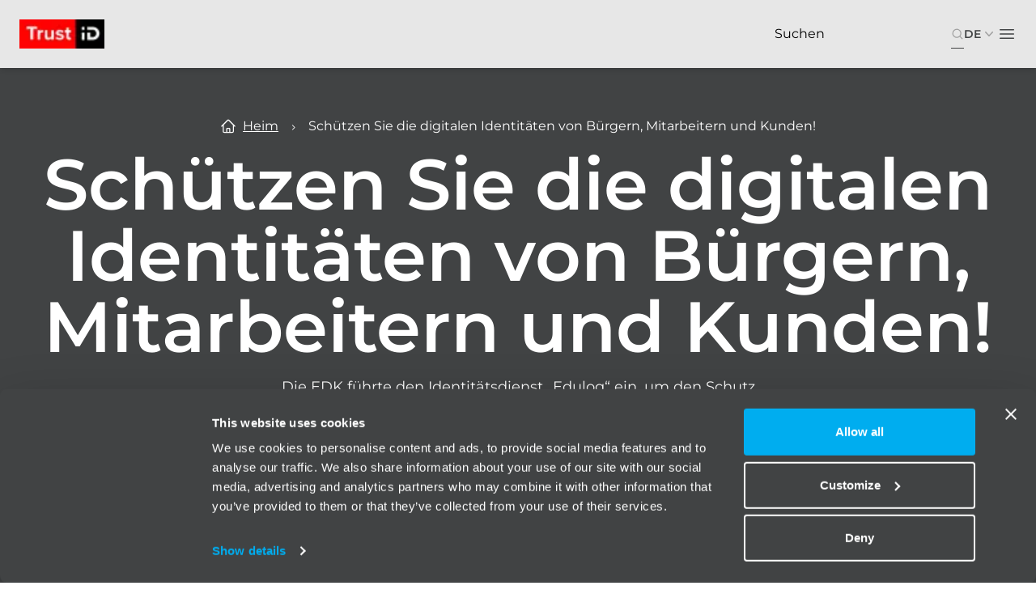

--- FILE ---
content_type: text/html; charset=utf-8
request_url: https://www.trustid.ch/de/news/schuetzen-sie-die-digitalen-identitaeten-von-buergern-mitarbeitern-und-kunden
body_size: 30512
content:
<!DOCTYPE html><html lang="de" class="__variable_e81c3e font-sans"><head><meta charSet="utf-8"/><meta name="viewport" content="width=device-width, initial-scale=1"/><link rel="preload" href="/_next/static/media/ac0230b4090118df-s.p.ttf" as="font" crossorigin="" type="font/ttf"/><link rel="preload" href="/_next/static/media/b26f82b147656744-s.p.ttf" as="font" crossorigin="" type="font/ttf"/><link rel="preload" href="/_next/static/media/dbc6e9c57ee36e80-s.p.ttf" as="font" crossorigin="" type="font/ttf"/><link rel="preload" as="image" imageSrcSet="/_next/image?url=%2Fsites%2Fdefault%2Ffiles%2F2025-02%2Felca_zh-22-2.webp&amp;w=640&amp;q=75 640w, /_next/image?url=%2Fsites%2Fdefault%2Ffiles%2F2025-02%2Felca_zh-22-2.webp&amp;w=750&amp;q=75 750w, /_next/image?url=%2Fsites%2Fdefault%2Ffiles%2F2025-02%2Felca_zh-22-2.webp&amp;w=828&amp;q=75 828w, /_next/image?url=%2Fsites%2Fdefault%2Ffiles%2F2025-02%2Felca_zh-22-2.webp&amp;w=1080&amp;q=75 1080w, /_next/image?url=%2Fsites%2Fdefault%2Ffiles%2F2025-02%2Felca_zh-22-2.webp&amp;w=1200&amp;q=75 1200w, /_next/image?url=%2Fsites%2Fdefault%2Ffiles%2F2025-02%2Felca_zh-22-2.webp&amp;w=1920&amp;q=75 1920w, /_next/image?url=%2Fsites%2Fdefault%2Ffiles%2F2025-02%2Felca_zh-22-2.webp&amp;w=2048&amp;q=75 2048w, /_next/image?url=%2Fsites%2Fdefault%2Ffiles%2F2025-02%2Felca_zh-22-2.webp&amp;w=3840&amp;q=75 3840w" imageSizes="100vw" fetchPriority="high"/><link rel="stylesheet" href="/_next/static/css/b2fc3b3750096c0e.css" data-precedence="next"/><link rel="stylesheet" href="/_next/static/css/fefb2ae0ec391004.css" data-precedence="next"/><link rel="stylesheet" href="/_next/static/css/15c97af2b933b4f7.css" data-precedence="next"/><link rel="preload" as="script" fetchPriority="low" nonce="NThiOTlmM2MtM2MwYi00ZjJmLTk4NzAtNTc3YWM2ZjcwMjNj" href="/_next/static/chunks/webpack-53a419d53402f60f.js"/><script src="/_next/static/chunks/362-e8ff0a08bef161a6.js" async="" nonce="NThiOTlmM2MtM2MwYi00ZjJmLTk4NzAtNTc3YWM2ZjcwMjNj"></script><script src="/_next/static/chunks/main-app-8bbc0e6a6503226f.js" async="" nonce="NThiOTlmM2MtM2MwYi00ZjJmLTk4NzAtNTc3YWM2ZjcwMjNj"></script><script src="/_next/static/chunks/742-61461b33a2d56491.js" async="" nonce="NThiOTlmM2MtM2MwYi00ZjJmLTk4NzAtNTc3YWM2ZjcwMjNj"></script><script src="/_next/static/chunks/145-28241e040247fbe8.js" async="" nonce="NThiOTlmM2MtM2MwYi00ZjJmLTk4NzAtNTc3YWM2ZjcwMjNj"></script><script src="/_next/static/chunks/648-1cf4f503f3fff3a2.js" async="" nonce="NThiOTlmM2MtM2MwYi00ZjJmLTk4NzAtNTc3YWM2ZjcwMjNj"></script><script src="/_next/static/chunks/app/%5Blang%5D/%5B...uuid%5D/not-found-d85cbd14f1eb3d08.js" async="" nonce="NThiOTlmM2MtM2MwYi00ZjJmLTk4NzAtNTc3YWM2ZjcwMjNj"></script><script src="/_next/static/chunks/669-d544fbfd3a7a1e33.js" async="" nonce="NThiOTlmM2MtM2MwYi00ZjJmLTk4NzAtNTc3YWM2ZjcwMjNj"></script><script src="/_next/static/chunks/app/%5Blang%5D/layout-dd774bf8f3dcd941.js" async="" nonce="NThiOTlmM2MtM2MwYi00ZjJmLTk4NzAtNTc3YWM2ZjcwMjNj"></script><script src="/_next/static/chunks/app/%5Blang%5D/error-81a5e0efeb817111.js" async="" nonce="NThiOTlmM2MtM2MwYi00ZjJmLTk4NzAtNTc3YWM2ZjcwMjNj"></script><script src="/_next/static/chunks/518-c2217ad162fefa7a.js" async="" nonce="NThiOTlmM2MtM2MwYi00ZjJmLTk4NzAtNTc3YWM2ZjcwMjNj"></script><script src="/_next/static/chunks/767-77dc135e92626b36.js" async="" nonce="NThiOTlmM2MtM2MwYi00ZjJmLTk4NzAtNTc3YWM2ZjcwMjNj"></script><script src="/_next/static/chunks/app/%5Blang%5D/page-8bac555556da2c8c.js" async="" nonce="NThiOTlmM2MtM2MwYi00ZjJmLTk4NzAtNTc3YWM2ZjcwMjNj"></script><link rel="preload" href="https://www.googletagmanager.com/gtm.js?id=GTM-KFHWJ57" as="script" nonce="NThiOTlmM2MtM2MwYi00ZjJmLTk4NzAtNTc3YWM2ZjcwMjNj"/><link rel="preload" href="https://consent.cookiebot.com/uc.js" as="script" nonce="NThiOTlmM2MtM2MwYi00ZjJmLTk4NzAtNTc3YWM2ZjcwMjNj"/><link rel="preload" href="https://www.google.com/recaptcha/api.js?render=6Leq1vYpAAAAAPeM-qyQTriMys0vy52GRddUb3cP" as="script" nonce="NThiOTlmM2MtM2MwYi00ZjJmLTk4NzAtNTc3YWM2ZjcwMjNj"/><title>Schützen Sie die digitalen Identitäten von Bürgern, Mitarbeitern und Kunden! | TrustID</title><meta name="description" content="When the &quot;Swiss Conference of Cantonal Ministers of Education&quot; introduced the identity service &#x27;Edulog&#x27; to ensure the protection of students&#x27; and teachers&#x27;"/><link rel="canonical" href="https://www.trustid.ch/de/news/schuetzen-sie-die-digitalen-identitaeten-von-buergern-mitarbeitern-und-kunden"/><link rel="alternate" hrefLang="en" href="https://www.trustid.ch/news/protect-digital-identities-citizens-employees-customers"/><link rel="alternate" hrefLang="fr" href="https://www.trustid.ch/fr/actualites/proteger-lidentite-numerique-des-citoyens-des-employes-et-des-clients"/><link rel="alternate" hrefLang="de" href="https://www.trustid.ch/de/news/schuetzen-sie-die-digitalen-identitaeten-von-buergern-mitarbeitern-und-kunden"/><link rel="alternate" hrefLang="x-default" href="https://www.trustid.ch/news/protect-digital-identities-citizens-employees-customers"/><meta name="google-site-verification" content="Io0nSuxvt3tY0IVcNZUw2ITEEPyD0Wd3g_GBIqqJhg4"/><meta property="og:title" content="Schützen Sie die digitalen Identitäten von Bürgern, Mitarbeitern und Kunden!"/><meta property="og:description" content="Als die Schweizerische Konferenz der kantonalen Erziehungsdirektoren (EDK) den Identitätsdienst „Edulog“ einführte, um den Schutz der Schüler und Lehrer zu gewährleisten"/><meta property="og:url" content="https://www.trustid.ch/de/news/schuetzen-sie-die-digitalen-identitaeten-von-buergern-mitarbeitern-und-kunden"/><meta property="og:site_name" content="TrustID"/><meta property="og:image" content="https://www.trustid.ch/de/sites/default/files/2025-02/elca_zh-22-2.webp"/><meta property="og:image:width" content="1200"/><meta property="og:image:height" content="630"/><meta property="og:image:alt" content="woman looking at a tablet"/><meta name="twitter:card" content="summary_large_image"/><meta name="twitter:title" content="Schützen Sie die digitalen Identitäten von Bürgern, Mitarbeitern und Kunden!"/><meta name="twitter:description" content="Als die Schweizerische Konferenz der kantonalen Erziehungsdirektoren (EDK) den Identitätsdienst „Edulog“ einführte, um den Schutz der Schüler und Lehrer zu gewährleisten"/><meta name="twitter:image" content="https://www.trustid.ch/de/sites/default/files/2025-02/elca_zh-22-2.webp"/><meta name="twitter:image:width" content="1200"/><meta name="twitter:image:height" content="630"/><meta name="twitter:image:alt" content="woman looking at a tablet"/><link rel="icon" href="/favicon.ico" type="image/x-icon" sizes="373x350"/><meta name="next-size-adjust"/><script src="/_next/static/chunks/polyfills-42372ed130431b0a.js" noModule="" nonce="NThiOTlmM2MtM2MwYi00ZjJmLTk4NzAtNTc3YWM2ZjcwMjNj"></script></head><!--$--><script>!(function(w,p,f,c){if(!window.crossOriginIsolated && !navigator.serviceWorker) return;c=w[p]=Object.assign(w[p]||{},{"debug":false});c[f]=(c[f]||[]).concat(["dataLayer.push"])})(window,'partytown','forward');/* Partytown 0.10.2 - MIT builder.io */
const t={preserveBehavior:!1},e=e=>{if("string"==typeof e)return[e,t];const[n,r=t]=e;return[n,{...t,...r}]},n=Object.freeze((t=>{const e=new Set;let n=[];do{Object.getOwnPropertyNames(n).forEach((t=>{"function"==typeof n[t]&&e.add(t)}))}while((n=Object.getPrototypeOf(n))!==Object.prototype);return Array.from(e)})());!function(t,r,o,i,a,s,c,d,l,p,u=t,f){function h(){f||(f=1,"/"==(c=(s.lib||"/~partytown/")+(s.debug?"debug/":""))[0]&&(l=r.querySelectorAll('script[type="text/partytown"]'),i!=t?i.dispatchEvent(new CustomEvent("pt1",{detail:t})):(d=setTimeout(v,1e4),r.addEventListener("pt0",w),a?y(1):o.serviceWorker?o.serviceWorker.register(c+(s.swPath||"partytown-sw.js"),{scope:c}).then((function(t){t.active?y():t.installing&&t.installing.addEventListener("statechange",(function(t){"activated"==t.target.state&&y()}))}),console.error):v())))}function y(e){p=r.createElement(e?"script":"iframe"),t._pttab=Date.now(),e||(p.style.display="block",p.style.width="0",p.style.height="0",p.style.border="0",p.style.visibility="hidden",p.setAttribute("aria-hidden",!0)),p.src=c+"partytown-"+(e?"atomics.js?v=0.10.2":"sandbox-sw.html?"+t._pttab),r.querySelector(s.sandboxParent||"body").appendChild(p)}function v(n,o){for(w(),i==t&&(s.forward||[]).map((function(n){const[r]=e(n);delete t[r.split(".")[0]]})),n=0;n<l.length;n++)(o=r.createElement("script")).innerHTML=l[n].innerHTML,o.nonce=s.nonce,r.head.appendChild(o);p&&p.parentNode.removeChild(p)}function w(){clearTimeout(d)}s=t.partytown||{},i==t&&(s.forward||[]).map((function(r){const[o,{preserveBehavior:i}]=e(r);u=t,o.split(".").map((function(e,r,o){var a;u=u[o[r]]=r+1<o.length?u[o[r]]||(a=o[r+1],n.includes(a)?[]:{}):(()=>{let e=null;if(i){const{methodOrProperty:n,thisObject:r}=((t,e)=>{let n=t;for(let t=0;t<e.length-1;t+=1)n=n[e[t]];return{thisObject:n,methodOrProperty:e.length>0?n[e[e.length-1]]:void 0}})(t,o);"function"==typeof n&&(e=(...t)=>n.apply(r,...t))}return function(){let n;return e&&(n=e(arguments)),(t._ptf=t._ptf||[]).push(o,arguments),n}})()}))})),"complete"==r.readyState?h():(t.addEventListener("DOMContentLoaded",h),t.addEventListener("load",h))}(window,document,navigator,top,window.crossOriginIsolated);document.currentScript.dataset.partytown="";</script><script nonce="NThiOTlmM2MtM2MwYi00ZjJmLTk4NzAtNTc3YWM2ZjcwMjNj">(self.__next_s=self.__next_s||[]).push(["https://consent.cookiebot.com/uc.js",{"data-cbid":"20e174b7-6fb2-43ef-be52-809a573dfe27","data-blockingmode":"auto","type":"text/javascript","nonce":"NThiOTlmM2MtM2MwYi00ZjJmLTk4NzAtNTc3YWM2ZjcwMjNj","async":true,"id":"Cookiebot"}])</script><!--/$--><body><main><header class="fixed w-full top-0 isolate z-[60] shadow-md bg-secondary-100/90"><nav class="mx-auto flex items-center justify-between p-6 2xl:px-12 px-6 max-h-[4.625rem] md:max-h-none" aria-label="Global"><div class="flex mr-8"><a href="/de" class="-m-1.5 p-1.5"><span class="sr-only">TRUSTID</span><img alt="TRUSTID" loading="lazy" width="50" height="50" decoding="async" data-nimg="1" class="h-6 lg:h-9 w-auto" style="color:transparent" srcSet="/_next/image?url=%2Fimg%2FtrustidLogo.svg&amp;w=64&amp;q=75 1x, /_next/image?url=%2Fimg%2FtrustidLogo.svg&amp;w=128&amp;q=75 2x" src="/_next/image?url=%2Fimg%2FtrustidLogo.svg&amp;w=128&amp;q=75"/></a></div><div class="hidden 2xl:flex 2xl:gap-x-6 2xl:justify-center 2xl:items-center min-w-[65%] justify-between max-w-[75%]"><div><div data-headlessui-state=""><button class="flex items-center gap-x-1 text-sm text-header font-semibold leading-6 outline-none hover:underline hover:decoration-primary-500 hover:underline-offset-4 hover:decoration-2 text-secondary-700" type="button" aria-expanded="false" data-headlessui-state="">Lösungen<svg xmlns="http://www.w3.org/2000/svg" viewBox="0 0 20 20" fill="currentColor" aria-hidden="true" class="h-5 w-5 flex-none text-secondary-300 "><path fill-rule="evenodd" d="M5.23 7.21a.75.75 0 011.06.02L10 11.168l3.71-3.938a.75.75 0 111.08 1.04l-4.25 4.5a.75.75 0 01-1.08 0l-4.25-4.5a.75.75 0 01.02-1.06z" clip-rule="evenodd"></path></svg></button><div class="absolute inset-x-0 top-0 -z-10 bg-white shadow-lg ring-1 ring-gray-900/5" style="display:none" hidden="" id="headlessui-popover-panel-:R14malkva:" tabindex="-1" data-headlessui-state=""><div class="relative mx-auto flex"><div class="absolute bg-red-500 right-0 left-0 border-t-2 border-primary-500 mx-12 xl:px-0"></div><div class="flex w-full"><div class="flex flex-1 order-1 lg:w-1/2"><div class="flex flex-1 w-full bg-secondary-700 p-12"><div class="flex flex-1 border-b border-secondary-300 xl:space-x-10 lg:flex-col xl:flex-row"><div class="flex flex-1 pt-6 lg:pb-0 xl:pb-6"><img alt="Request a demo " loading="lazy" width="300" height="100" decoding="async" data-nimg="1" class="w-full h-full object-cover rounded" style="color:transparent" srcSet="/_next/image?url=%2Fsites%2Fdefault%2Ffiles%2F2025-02%2Fdsc02048-1.webp&amp;w=384&amp;q=75 1x, /_next/image?url=%2Fsites%2Fdefault%2Ffiles%2F2025-02%2Fdsc02048-1.webp&amp;w=640&amp;q=75 2x" src="/_next/image?url=%2Fsites%2Fdefault%2Ffiles%2F2025-02%2Fdsc02048-1.webp&amp;w=640&amp;q=75"/></div><div class="flex flex-col flex-1 py-6 space-y-4"><div class="text-white leading-5 tracking-wide"><p>TrustID bietet massgeschneiderte digitale Identitätslösungen für das Gesundheitswesen, die öffentliche Verwaltung, Bürger und Unternehmen in der Schweiz. Es gewährleistet sicheren Zugang zu elektronischen Patientenakten und staatlichen Diensten, vereinfacht digitale Transaktionen für Bürger und schützt Unternehmensdaten durch robuste Authentifizierung. Entwickelt und gehostet in der Schweiz, erfüllt TrustID höchste Sicherheitsstandards für zuverlässige digitale Interaktionen in verschiedenen Sektoren.</p></div></div></div></div></div><div class="flex py-8 px-16 order-2 lg:w-1/2"><div class="flex items-start space-y-2 py-4"><div class="grid grid-rows-6 grid-flow-col gap-y-4 gap-x-16 xl:gap-x-20"><a href="/de/loesungen/die-vertrauenswuerdige-digitale-identitaet-fuer-elektronische-gesundheitsdienst" target="" class="w-96 text-base leading-7 text-secondary-700 hover:text-primary-500 hover:font-semibold self-center">TrustID für das Gesundheitswesen</a><a href="/de/loesungen/trustid-fuer-e-government" target="" class="w-96 text-base leading-7 text-secondary-700 hover:text-primary-500 hover:font-semibold self-center">TrustID für die öffentliche Verwaltung</a><a href="/de/loesungen/trustid-fuer-alle" target="" class="w-96 text-base leading-7 text-secondary-700 hover:text-primary-500 hover:font-semibold self-center">TrustID für Bürger</a><a href="/de/loesungen/trusid-fuer-ihr-unternehmen" target="" class="w-96 text-base leading-7 text-secondary-700 hover:text-primary-500 hover:font-semibold self-center">TrustID für Unternehmen</a></div></div></div></div></div></div></div></div><a href="/de/trustid-merkmale-und-funktionen" target="" class="text-sm text-header font-semibold leading-6 hover:underline hover:decoration-primary-500 hover:underline-offset-4 hover:decoration-2 text-center text-secondary-700">TrustID Funktionen</a><div><div data-headlessui-state=""><button class="flex items-center gap-x-1 text-sm text-header font-semibold leading-6 outline-none hover:underline hover:decoration-primary-500 hover:underline-offset-4 hover:decoration-2 text-secondary-700" type="button" aria-expanded="false" data-headlessui-state="">Unterstützung<svg xmlns="http://www.w3.org/2000/svg" viewBox="0 0 20 20" fill="currentColor" aria-hidden="true" class="h-5 w-5 flex-none text-secondary-300 "><path fill-rule="evenodd" d="M5.23 7.21a.75.75 0 011.06.02L10 11.168l3.71-3.938a.75.75 0 111.08 1.04l-4.25 4.5a.75.75 0 01-1.08 0l-4.25-4.5a.75.75 0 01.02-1.06z" clip-rule="evenodd"></path></svg></button><div class="absolute inset-x-0 top-0 -z-10 bg-white shadow-lg ring-1 ring-gray-900/5" style="display:none" hidden="" id="headlessui-popover-panel-:R15malkva:" tabindex="-1" data-headlessui-state=""><div class="relative mx-auto flex"><div class="absolute bg-red-500 right-0 left-0 border-t-2 border-primary-500 mx-12 xl:px-0"></div><div class="flex w-full"><div class="flex flex-1 order-1 lg:w-1/2"><div class="flex flex-1 w-full bg-secondary-700 p-12"><div class="flex flex-1 border-b border-secondary-300 xl:space-x-10 lg:flex-col xl:flex-row"><div class="flex flex-1 pt-6 lg:pb-0 xl:pb-6"><img alt="people talking in front of a laptop" loading="lazy" width="300" height="100" decoding="async" data-nimg="1" class="w-full h-full object-cover rounded" style="color:transparent" srcSet="/_next/image?url=%2Fsites%2Fdefault%2Ffiles%2F2025-02%2Fdsc01961-1.webp&amp;w=384&amp;q=75 1x, /_next/image?url=%2Fsites%2Fdefault%2Ffiles%2F2025-02%2Fdsc01961-1.webp&amp;w=640&amp;q=75 2x" src="/_next/image?url=%2Fsites%2Fdefault%2Ffiles%2F2025-02%2Fdsc01961-1.webp&amp;w=640&amp;q=75"/></div><div class="flex flex-col flex-1 py-6 space-y-4"><div class="text-white leading-5 tracking-wide"><p><strong>Probleme?</strong></p><p>Auf dieser Seite finden Sie die häufigsten Fragen mit ihren Antworten.</p><p>Wenn Sie nicht das finden, wonach Sie suchen, können Sie auf die Schaltfläche unten auf dieser Seite klicken, um den Support zu kontaktieren.</p></div><div><a target="_blank" href="https://my.trustid.ch/support/faq" class="inline-flex items-center justify-center text-base font-base rounded-full text-sm leading-5 lg:leading-7 lg:text-lg text-center px-5 py-2 md:px-7 md:py-2 lg:px-8 bg-primary-500 hover:bg-primary-600 text-white"><span class="leading-5 lg:leading-7  ">Mehr erfahren</span></a></div></div></div></div></div><div class="flex py-8 px-16 order-2 lg:w-1/2"><div class="flex items-start space-y-2 py-4"><div class="grid grid-rows-6 grid-flow-col gap-y-4 gap-x-16 xl:gap-x-20"><a href="https://status.trustid.ch/" target="_blank" class="w-96 text-base leading-7 text-secondary-700 hover:text-primary-500 hover:font-semibold self-center">Status</a><a href="https://my.trustid.ch/support/faq" target="_blank" class="w-96 text-base leading-7 text-secondary-700 hover:text-primary-500 hover:font-semibold self-center">FAQs</a></div></div></div></div></div></div></div></div><a href="/de/loesungen/trustid-demo-anfordern" target="" class="text-sm text-header font-semibold leading-6 hover:underline hover:decoration-primary-500 hover:underline-offset-4 hover:decoration-2 text-center text-secondary-700">Demo anfordern</a><a href="/de/news" target="" class="text-sm text-header font-semibold leading-6 hover:underline hover:decoration-primary-500 hover:underline-offset-4 hover:decoration-2 text-center text-secondary-700">News </a><a target="" href="/de/kontakt" class="inline-flex items-center justify-center text-base font-base rounded-full text-sm leading-5 lg:leading-7 lg:text-lg text-center px-5 py-2 md:px-7 md:py-2 lg:px-8 bg-primary-500 hover:bg-primary-600 text-white lg:!px-4 cta-header"><span class="leading-5 lg:leading-7  ">Kontakt</span></a></div><div style="position:fixed;top:1px;left:1px;width:1px;height:0;padding:0;margin:-1px;overflow:hidden;clip:rect(0, 0, 0, 0);white-space:nowrap;border-width:0;display:none"></div><div class="flex 2xl:ml-8 gap-x-4"><div class="flex justify-end items-center 2xl:w-36"><div class="flex"><button disabled="" class=""><svg xmlns="http://www.w3.org/2000/svg" viewBox="0 0 20 20" fill="currentColor" aria-hidden="true" class="h-4 w-4 text-secondary-300 "><path fill-rule="evenodd" d="M9 3.5a5.5 5.5 0 100 11 5.5 5.5 0 000-11zM2 9a7 7 0 1112.452 4.391l3.328 3.329a.75.75 0 11-1.06 1.06l-3.329-3.328A7 7 0 012 9z" clip-rule="evenodd"></path></svg></button></div></div><div class="flex justify-end items-center"><div><div class="relative" data-headlessui-state=""><button class="inline-flex items-center gap-x-1 text-sm font-semibold leading-6 outline-none text-secondary-700" type="button" aria-expanded="false" data-headlessui-state=""><span>EN</span><svg xmlns="http://www.w3.org/2000/svg" viewBox="0 0 20 20" fill="currentColor" aria-hidden="true" class="h-5 w-5 text-secondary-300 "><path fill-rule="evenodd" d="M5.23 7.21a.75.75 0 011.06.02L10 11.168l3.71-3.938a.75.75 0 111.08 1.04l-4.25 4.5a.75.75 0 01-1.08 0l-4.25-4.5a.75.75 0 01.02-1.06z" clip-rule="evenodd"></path></svg></button></div><div style="position:fixed;top:1px;left:1px;width:1px;height:0;padding:0;margin:-1px;overflow:hidden;clip:rect(0, 0, 0, 0);white-space:nowrap;border-width:0;display:none"></div></div></div><div class="flex 2xl:hidden"><button type="button" class="-m-2.5 inline-flex items-center justify-center rounded-md p-2.5 text-secondary-700"><span class="sr-only">Open main menu</span><svg xmlns="http://www.w3.org/2000/svg" fill="none" viewBox="0 0 24 24" stroke-width="1.5" stroke="currentColor" aria-hidden="true" class="h-6 w-6 text-secondary-700"><path stroke-linecap="round" stroke-linejoin="round" d="M3.75 6.75h16.5M3.75 12h16.5m-16.5 5.25h16.5"></path></svg></button></div></div></nav><div style="position:fixed;top:1px;left:1px;width:1px;height:0;padding:0;margin:-1px;overflow:hidden;clip:rect(0, 0, 0, 0);white-space:nowrap;border-width:0;display:none"></div></header><div><!--$--><div class="relative top-0 space-y-10 pb-24"><section class="" data-type="media_header"><div class="swiper w-full flex"><div class="swiper-wrapper"><div class="swiper-slide"><div class="bg-secondary-700"><div class="relative mx-auto w-screen max-w-full h-screen"><div class="absolute inset-0 overflow-hidden md:hidden"><img alt="woman looking at a tablet" fetchPriority="high" decoding="async" data-nimg="fill" class="object-cover object-center" style="position:absolute;height:100%;width:100%;left:0;top:0;right:0;bottom:0;color:transparent" sizes="100vw" srcSet="/_next/image?url=%2Fsites%2Fdefault%2Ffiles%2F2025-02%2Felca_zh-22-2.webp&amp;w=640&amp;q=75 640w, /_next/image?url=%2Fsites%2Fdefault%2Ffiles%2F2025-02%2Felca_zh-22-2.webp&amp;w=750&amp;q=75 750w, /_next/image?url=%2Fsites%2Fdefault%2Ffiles%2F2025-02%2Felca_zh-22-2.webp&amp;w=828&amp;q=75 828w, /_next/image?url=%2Fsites%2Fdefault%2Ffiles%2F2025-02%2Felca_zh-22-2.webp&amp;w=1080&amp;q=75 1080w, /_next/image?url=%2Fsites%2Fdefault%2Ffiles%2F2025-02%2Felca_zh-22-2.webp&amp;w=1200&amp;q=75 1200w, /_next/image?url=%2Fsites%2Fdefault%2Ffiles%2F2025-02%2Felca_zh-22-2.webp&amp;w=1920&amp;q=75 1920w, /_next/image?url=%2Fsites%2Fdefault%2Ffiles%2F2025-02%2Felca_zh-22-2.webp&amp;w=2048&amp;q=75 2048w, /_next/image?url=%2Fsites%2Fdefault%2Ffiles%2F2025-02%2Felca_zh-22-2.webp&amp;w=3840&amp;q=75 3840w" src="/_next/image?url=%2Fsites%2Fdefault%2Ffiles%2F2025-02%2Felca_zh-22-2.webp&amp;w=3840&amp;q=75"/></div><div class="absolute inset-0 overflow-hidden hidden md:block"><img alt="woman looking at a tablet" fetchPriority="high" decoding="async" data-nimg="fill" class="object-cover object-center" style="position:absolute;height:100%;width:100%;left:0;top:0;right:0;bottom:0;color:transparent" sizes="100vw" srcSet="/_next/image?url=%2Fsites%2Fdefault%2Ffiles%2F2025-02%2Felca_zh-22-2.webp&amp;w=640&amp;q=75 640w, /_next/image?url=%2Fsites%2Fdefault%2Ffiles%2F2025-02%2Felca_zh-22-2.webp&amp;w=750&amp;q=75 750w, /_next/image?url=%2Fsites%2Fdefault%2Ffiles%2F2025-02%2Felca_zh-22-2.webp&amp;w=828&amp;q=75 828w, /_next/image?url=%2Fsites%2Fdefault%2Ffiles%2F2025-02%2Felca_zh-22-2.webp&amp;w=1080&amp;q=75 1080w, /_next/image?url=%2Fsites%2Fdefault%2Ffiles%2F2025-02%2Felca_zh-22-2.webp&amp;w=1200&amp;q=75 1200w, /_next/image?url=%2Fsites%2Fdefault%2Ffiles%2F2025-02%2Felca_zh-22-2.webp&amp;w=1920&amp;q=75 1920w, /_next/image?url=%2Fsites%2Fdefault%2Ffiles%2F2025-02%2Felca_zh-22-2.webp&amp;w=2048&amp;q=75 2048w, /_next/image?url=%2Fsites%2Fdefault%2Ffiles%2F2025-02%2Felca_zh-22-2.webp&amp;w=3840&amp;q=75 3840w" src="/_next/image?url=%2Fsites%2Fdefault%2Ffiles%2F2025-02%2Felca_zh-22-2.webp&amp;w=3840&amp;q=75"/></div><div class="absolute inset-0 bg-black/50 opacity-50"></div><div class="absolute inset-0 flex overflow-hidden p-6 lg:pt-14 items-center justify-center"><div class="flex flex-col"><div class="absolute inset-x-0 top-4 lg:top-24 px-6 max-w-full "><div class="flex w-full lg:pt-12 pt-16"><div class="flex w-full flex-wrap text-base font-medium [&amp;&gt;*]:after:content-chevronRight [&amp;&gt;*]:after:mx-1.5 md:[&amp;&gt;*]:after:mx-4 [&amp;&gt;*]:after:text-white [&amp;&gt;*:last-child]:after:content-none flex items-center justify-center"><svg xmlns="http://www.w3.org/2000/svg" fill="none" viewBox="0 0 24 24" stroke-width="1.5" stroke="currentColor" aria-hidden="true" class="w-5 h-5 mr-2 text-white"><path stroke-linecap="round" stroke-linejoin="round" d="M2.25 12l8.954-8.955c.44-.439 1.152-.439 1.591 0L21.75 12M4.5 9.75v10.125c0 .621.504 1.125 1.125 1.125H9.75v-4.875c0-.621.504-1.125 1.125-1.125h2.25c.621 0 1.125.504 1.125 1.125V21h4.125c.621 0 1.125-.504 1.125-1.125V9.75M8.25 21h8.25"></path></svg><span class="whitespace-nowrap font-medium"><a href="/de" class="text-white hover:text-primary-600 underline md:underline-offset-2 lg:underline-offset-[3px]">Heim</a></span><span class="truncate text-white truncate">Schützen Sie die digitalen Identitäten von Bürgern, Mitarbeitern und Kunden!</span></div></div></div><div class="flex flex-col justify-center max-w-7xl px-4 lg:px-0 md:px-6 text-center space-y-4 md:pb-6 pt-16 md:pt-28  items-center pt-28 space-y-4 pb-6"><p class="text-neutral text-lg lg:text-xl font-semibold text-white"></p><h1 class="text-neutral text-6xl lg:text-8xl font-semibold text-white w-full md:w-3/4 lg:w-full text-center">Schützen Sie die digitalen Identitäten von Bürgern, Mitarbeitern und Kunden!</h1><div class="text-neutral text-base lg:text-lg font-normal text-white text-center w-1/2"><p>Die EDK führte den Identitätsdienst „Edulog“ ein, um den Schutz von Schülern und Lehrern zu gewährleisten und deren digitale Identitäten zu sichern</p></div><div class="justify-center space-x-4 md:space-x-6 space-y-2 md:space-y-0"><a href="/de/news/schuetzen-sie-die-digitalen-identitaeten-von-buergern-mitarbeitern-und-kunden#contact-expert" class="inline-flex items-center justify-center text-base font-base rounded-full text-sm leading-5 lg:leading-7 lg:text-lg text-center px-0 py-0 md:px-0 md:py-1 lg:px-0 lg:py-1 rounded-none border-b border-white text-white hover:text-primary-600 hover:border-primary-600 !mb-0"><span class="leading-5 lg:leading-7  mr-2">Kontakt zu unserem Experten</span><svg xmlns="http://www.w3.org/2000/svg" viewBox="0 0 20 20" fill="currentColor" aria-hidden="true" class="w-5 h-5 ml-1"><path fill-rule="evenodd" d="M2 10a.75.75 0 01.75-.75h12.59l-2.1-1.95a.75.75 0 111.02-1.1l3.5 3.25a.75.75 0 010 1.1l-3.5 3.25a.75.75 0 11-1.02-1.1l2.1-1.95H2.75A.75.75 0 012 10z" clip-rule="evenodd"></path></svg></a></div></div></div></div></div></div></div></div><div class="swiper-pagination"></div></div></section><section class="" data-type="rich_text"><div class="py-0"><div class="mx-auto max-w-7xl px-4 lg:px-0"><div class="relative flex flex-col justify-center items-center"><div class="flex flex-col w-full py-0 space-y-8"><div class="py-4 lg:py-6"><div class="space-y-8"><div class="text-neutral text-xl lg:text-2xl font-bold text-secondary-300"><p>TrustID wurde nach den Grundsätzen von „Security by Design“ entwickelt, ist seit 2019 auf Bundesebene zertifiziert, wird in einer sicheren Cloud in der Schweiz betrieben sowie laufend weiterentwickelt, um aktuelle und künftige Bedürfnisse von Bürgerinnen und Bürgern, Mitarbeitenden und Kunden zu erfüllen - zum Beispiel mit dem neusten E-Signatur-Dienst.</p></div><div class="text-neutral text-base lg:text-lg font-normal text-secondary-700 flex flex-col"><p>Lesen Sie <a href="https://www.edulog.ch/de/news/2020/elca-wird-den-technischen-betrieb-aufbauen">hier</a> mehr über diese interessanten Neuigkeiten oder wenden Sie sich direkt an unseren Experten, um zu erfahren, wie wir diese zukunftsweisenden Funktionen umgesetzt haben.</p></div></div></div></div></div></div></div></section><section class="" data-type="downloads"><div class="py-6"><div class="mx-auto max-w-7xl px-4 lg:px-0"><div class="mx-auto max-w-4xl text-center space-y-3 break-words px-6 md:px-0"><h2 class="text-neutral text-3xl lg:text-4xl font-bold text-secondary-700">eSignature Factsheet</h2><div class="text-neutral text-base lg:text-lg font-normal text-secondary-700"></div></div><div class="mx-auto mt-14"><div class="opacity-0 transition-opacity duration-700 ease-in opacity-100"><div class="px-6 py-8 md:px-12 md:py-10 shadow-md rounded-md md:mt-12 mt-10"><div class="flex justify-between gap-x-4"><div class="flex gap-x-2"><div><svg xmlns="http://www.w3.org/2000/svg" fill="none" viewBox="0 0 24 24" stroke-width="1.5" stroke="currentColor" aria-hidden="true" class="h-6 w-6"><path stroke-linecap="round" stroke-linejoin="round" d="M2.25 12.75V12A2.25 2.25 0 014.5 9.75h15A2.25 2.25 0 0121.75 12v.75m-8.69-6.44l-2.12-2.12a1.5 1.5 0 00-1.061-.44H4.5A2.25 2.25 0 002.25 6v12a2.25 2.25 0 002.25 2.25h15A2.25 2.25 0 0021.75 18V9a2.25 2.25 0 00-2.25-2.25h-5.379a1.5 1.5 0 01-1.06-.44z"></path></svg></div><span class="self-center break-words">trustid eSignature Factsheet.pdf</span></div><div><button class="inline-flex items-center justify-center text-base font-base rounded-full text-sm leading-5 lg:leading-7 lg:text-lg text-center px-0 py-0 md:px-0 md:py-0 lg:px-0 border-b rounded-none border-secondary-700 text-secondary-700 hover:text-primary-600 hover:border-primary-600 border-b rounded-none border-secondary-700 text-secondary-700 hover:text-primary-600 hover:border-primary-600" type="button">Herunterladen<svg xmlns="http://www.w3.org/2000/svg" fill="none" viewBox="0 0 24 24" stroke-width="1.5" stroke="currentColor" aria-hidden="true" class="w-5 h-5 ml-3"><path stroke-linecap="round" stroke-linejoin="round" d="M3 16.5v2.25A2.25 2.25 0 005.25 21h13.5A2.25 2.25 0 0021 18.75V16.5M16.5 12L12 16.5m0 0L7.5 12m4.5 4.5V3"></path></svg></button></div></div><div class="flex gap-x-3"><div class="h-1 w-full bg-secondary-300 rounded-full relative mt-5 self-center"><div class="h-2 bg-primary-500 rounded-full absolute -translate-y-1/4" style="width:0%"></div></div></div></div></div></div></div></div></section><section class="" data-type="contact_an_expert"><div><div class="pt-2 lg:pt-10  pb-12" id="contact-expert"><div class="mx-auto max-w-7xl px-4 lg:px-0"><div class="relative"><div class="relative items-center justify-center overflow-hidden mx-auto w-full max-w-7xl px-4 lg:px-0 pt-[600px] rounded-md"><div style="background-image:url(/sites/default/files/2025-02/2024_fabrice-guye_expert_elca-security_unified_background-1.webp)" class="absolute inset-0 w-full h-full bg-top bg-cover md:w-1/2"></div><div class="absolute inset-0 bg-gradient-to-r from-black/20 to-black/80"></div><div class="absolute inset-0 w-full h-full flex "><div class="hidden md:block md:w-1/2"></div><div class="mx-auto px-6 max-w-2xl w-full flex flex-col justify-center items-start space-y-4 md:w-1/2 md:px-14"><p class="text-neutral text-xl lg:text-2xl font-bold text-white">Contact our expert</p><h3 class="text-neutral text-3xl lg:text-4xl font-bold text-white">Fabrice Guye</h3><p class="text-neutral text-base lg:text-lg font-bold text-white">Vice-President ELCASecurity</p><div class="text-neutral text-sm lg:text-base font-normal text-white pt-4"><p>Meet Fabrice GUYE, Vice-President ELCASecurity. Contact Fabrice to discuss how he can help propel your cybersecurity initiatives forward.</p></div><div class="flex pt-4 w-full"><button class="inline-flex items-center justify-center text-base font-base rounded-full text-sm leading-5 lg:leading-7 lg:text-lg text-center px-5 py-2 md:px-7 md:py-2 lg:px-8 bg-primary-500 hover:bg-primary-600 text-white bg-primary-500 hover:bg-primary-600 text-white" type="button">Kontaktieren Sie mich</button></div></div></div></div></div></div></div></div></section></div><!--/$--></div></main><footer class="bg-secondary-700/90" aria-labelledby="footer-heading"><h2 id="footer-heading" class="sr-only">Footer</h2><div class="mx-auto max-w-7xl px-6 pb-8 pt-12 sm:pt-16 lg:px-4 lg:pt-20"><div class="flex flex-row"><div class="md:flex md:justify-between w-full md:px-6"><div class="md:basis-2/5 flex flex-col space-y-8 px-2"><img alt="ELCASecurity" loading="lazy" width="160" height="160" decoding="async" data-nimg="1" style="color:transparent;max-width:100%;height:auto" srcSet="/_next/image?url=%2Fimg%2Flogo_elcasecurity-footer.png&amp;w=256&amp;q=75 1x, /_next/image?url=%2Fimg%2Flogo_elcasecurity-footer.png&amp;w=384&amp;q=75 2x" src="/_next/image?url=%2Fimg%2Flogo_elcasecurity-footer.png&amp;w=384&amp;q=75"/><a class="flex items-center h-full" href="/de/kontakt"><img alt="TrustId" loading="lazy" width="300" height="300" decoding="async" data-nimg="1" class="w-full px-0 lg:max-w-full" style="color:transparent;max-width:100%;height:auto" srcSet="/_next/image?url=%2Fimg%2Fmap-footer-de.svg&amp;w=384&amp;q=75 1x, /_next/image?url=%2Fimg%2Fmap-footer-de.svg&amp;w=640&amp;q=75 2x" src="/_next/image?url=%2Fimg%2Fmap-footer-de.svg&amp;w=640&amp;q=75"/></a></div><div class="mt-16 grid grid-cols-1 gap-4 md:px-4 lg:pt-0 lg:grid-cols-2 justify-between"><div class="md:grid md:grid-cols-1 md:gap-4"><div class="footerlinks"><h3 class="text-sm font-semibold leading-6 text-white">TrustID ein Produkt von ELCASecurity</h3><ul class="mt-6 space-y-2"><li class="flex justify-start"><div class="pt-1"><svg xmlns="http://www.w3.org/2000/svg" viewBox="0 0 20 20" fill="currentColor" aria-hidden="true" class="h-4 w-4 text-white"><path fill-rule="evenodd" d="M7.21 14.77a.75.75 0 01.02-1.06L11.168 10 7.23 6.29a.75.75 0 111.04-1.08l4.5 4.25a.75.75 0 010 1.08l-4.5 4.25a.75.75 0 01-1.06-.02z" clip-rule="evenodd"></path></svg></div><a href="https://www.elcasecurity.ch/de/beratung/datensicherheit-schutz" class="text-xs md:text-sm leading-6" target="_blank">Datensicherheit &amp; -schutz</a></li><li class="flex justify-start"><div class="pt-1"><svg xmlns="http://www.w3.org/2000/svg" viewBox="0 0 20 20" fill="currentColor" aria-hidden="true" class="h-4 w-4 text-white"><path fill-rule="evenodd" d="M7.21 14.77a.75.75 0 01.02-1.06L11.168 10 7.23 6.29a.75.75 0 111.04-1.08l4.5 4.25a.75.75 0 010 1.08l-4.5 4.25a.75.75 0 01-1.06-.02z" clip-rule="evenodd"></path></svg></div><a href="https://www.elcasecurity.ch/de/beratung/beratungsdienste" class="text-xs md:text-sm leading-6" target="_blank">Reise zur Cybersicherheit</a></li><li class="flex justify-start"><div class="pt-1"><svg xmlns="http://www.w3.org/2000/svg" viewBox="0 0 20 20" fill="currentColor" aria-hidden="true" class="h-4 w-4 text-white"><path fill-rule="evenodd" d="M7.21 14.77a.75.75 0 01.02-1.06L11.168 10 7.23 6.29a.75.75 0 111.04-1.08l4.5 4.25a.75.75 0 010 1.08l-4.5 4.25a.75.75 0 01-1.06-.02z" clip-rule="evenodd"></path></svg></div><a href="https://www.elcasecurity.ch/de/beratung/professional-services" class="text-xs md:text-sm leading-6" target="_blank">Professional Services</a></li><li class="flex justify-start"><div class="pt-1"><svg xmlns="http://www.w3.org/2000/svg" viewBox="0 0 20 20" fill="currentColor" aria-hidden="true" class="h-4 w-4 text-white"><path fill-rule="evenodd" d="M7.21 14.77a.75.75 0 01.02-1.06L11.168 10 7.23 6.29a.75.75 0 111.04-1.08l4.5 4.25a.75.75 0 010 1.08l-4.5 4.25a.75.75 0 01-1.06-.02z" clip-rule="evenodd"></path></svg></div><a href="https://www.elcasecurity.ch/de/beratung/identity-und-access-management" class="text-xs md:text-sm leading-6" target="_blank">Identity &amp; Access Management</a></li><li class="flex justify-start"><div class="pt-1"><svg xmlns="http://www.w3.org/2000/svg" viewBox="0 0 20 20" fill="currentColor" aria-hidden="true" class="h-4 w-4 text-white"><path fill-rule="evenodd" d="M7.21 14.77a.75.75 0 01.02-1.06L11.168 10 7.23 6.29a.75.75 0 111.04-1.08l4.5 4.25a.75.75 0 010 1.08l-4.5 4.25a.75.75 0 01-1.06-.02z" clip-rule="evenodd"></path></svg></div><a href="https://www.elcasecurity.ch/de/beratung/cloud-und-infrastruktur" class="text-xs md:text-sm leading-6" target="_blank">Cloud &amp; Infrastruktur</a></li><li class="flex justify-start"><div class="pt-1"><svg xmlns="http://www.w3.org/2000/svg" viewBox="0 0 20 20" fill="currentColor" aria-hidden="true" class="h-4 w-4 text-white"><path fill-rule="evenodd" d="M7.21 14.77a.75.75 0 01.02-1.06L11.168 10 7.23 6.29a.75.75 0 111.04-1.08l4.5 4.25a.75.75 0 010 1.08l-4.5 4.25a.75.75 0 01-1.06-.02z" clip-rule="evenodd"></path></svg></div><a href="https://www.elcasecurity.ch/de/beratung/antizipation-von-krisen" class="text-xs md:text-sm leading-6" target="_blank">Antizipation von Krisen</a></li><li class="flex justify-start"><div class="pt-1"><svg xmlns="http://www.w3.org/2000/svg" viewBox="0 0 20 20" fill="currentColor" aria-hidden="true" class="h-4 w-4 text-white"><path fill-rule="evenodd" d="M7.21 14.77a.75.75 0 01.02-1.06L11.168 10 7.23 6.29a.75.75 0 111.04-1.08l4.5 4.25a.75.75 0 010 1.08l-4.5 4.25a.75.75 0 01-1.06-.02z" clip-rule="evenodd"></path></svg></div><a href="https://www.elcasecurity.ch/de/beratung/governance-risk-und-compliance-grc" class="text-xs md:text-sm leading-6" target="_blank">Governance, Risk und Compliance</a></li><li class="flex justify-start"><div class="pt-1"><svg xmlns="http://www.w3.org/2000/svg" viewBox="0 0 20 20" fill="currentColor" aria-hidden="true" class="h-4 w-4 text-white"><path fill-rule="evenodd" d="M7.21 14.77a.75.75 0 01.02-1.06L11.168 10 7.23 6.29a.75.75 0 111.04-1.08l4.5 4.25a.75.75 0 010 1.08l-4.5 4.25a.75.75 0 01-1.06-.02z" clip-rule="evenodd"></path></svg></div><a href="https://www.elcasecurity.ch/de/offensive-defensive-sicherheit/reaktion-auf-vorfaelle" class="text-xs md:text-sm leading-6" target="_blank">Incident Response (CSIRT)</a></li></ul></div></div><div class="p-4 border border-white napFooter h-fit w-full md:w-fit md:min-w-[13rem]"><h3 class="text-sm font-semibold leading-6 text-white">Kontakt</h3><ul class="mt-6 space-y-2 napFooter text-white whitespace-normal break-words"><li> <!-- -->ELCASecurity SA</li><li> <!-- -->Av. Général-Guisan 70a, 1009 Pully Schweiz</li><li class="flex items-center"><span class="flex items-center"><svg xmlns="http://www.w3.org/2000/svg" viewBox="0 0 20 20" fill="currentColor" aria-hidden="true" class="mr-2 w-5 h-5 hover:text-white"><path fill-rule="evenodd" d="M2 3.5A1.5 1.5 0 013.5 2h1.148a1.5 1.5 0 011.465 1.175l.716 3.223a1.5 1.5 0 01-1.052 1.767l-.933.267c-.41.117-.643.555-.48.95a11.542 11.542 0 006.254 6.254c.395.163.833-.07.95-.48l.267-.933a1.5 1.5 0 011.767-1.052l3.223.716A1.5 1.5 0 0118 15.352V16.5a1.5 1.5 0 01-1.5 1.5H15c-1.149 0-2.263-.15-3.326-.43A13.022 13.022 0 012.43 8.326 13.019 13.019 0 012 5V3.5z" clip-rule="evenodd"></path></svg>+41 21 613 21 11</span></li></ul></div></div><div class="md:mt-16 mt-4 flex md:justify-start justify-end"><div><svg xmlns="http://www.w3.org/2000/svg" fill="none" viewBox="0 0 24 24" stroke-width="1.5" stroke="currentColor" aria-hidden="true" class="h-12 w-12 text-white cursor-pointer lg:hover:text-primary-500"><path stroke-linecap="round" stroke-linejoin="round" d="M15 11.25l-3-3m0 0l-3 3m3-3v7.5M21 12a9 9 0 11-18 0 9 9 0 0118 0z"></path></svg></div></div></div></div><div class="w-full flex items-center px-6 py-4 mt-4 justify-center md:justify-end"><a href="/de/kontakt" class="inline-flex items-center justify-center text-base font-base rounded-full text-sm leading-5 lg:leading-7 lg:text-lg text-center px-5 py-2 md:px-7 md:py-2 lg:px-8 bg-primary-500 hover:bg-primary-600 text-white"><span class="leading-5 lg:leading-7  ">Kontakt</span></a></div><div class="border-t border-white/10 pt-8 flex flex-col justify-center items-center space-y-4"><div class="flex space-x-6 justify-center items-center"><a href="https://www.linkedin.com/company/cloudtrust/" class="text-gray-500 hover:text-gray-400" target="_blank"><span class="sr-only">LinkedIn</span><svg stroke="currentColor" fill="currentColor" stroke-width="0" viewBox="0 0 1024 1024" class="h-4 w-4 text-white hover:text-primary-500" height="1em" width="1em" xmlns="http://www.w3.org/2000/svg"><path d="M997.795 1002.43H789.769c-14.715 0-26.607-11.892-26.607-26.607V640.806c0-114.898-59.263-114.898-78.816-114.898-52.611 0-74.986 41.525-82.243 59.466-3.427 8.064-5.04 21.77-5.04 40.921v349.732c0 14.715-11.892 26.607-26.606 26.607H362.23c-7.055 0-13.909-2.822-18.948-7.86s-7.861-11.895-7.66-18.95c0-5.643 2.822-567.432 0-624.881-.403-7.257 2.217-14.312 7.257-19.553s11.893-8.265 19.35-8.265h208.228c14.714 0 26.607 11.892 26.607 26.607v15.723c35.074-31.244 85.669-57.046 161.058-57.046 166.702 0 266.28 115.3 266.28 308.409v359.005c0 14.715-11.893 26.607-26.607 26.607zm-181.418-53.214l155.012-.004V616.815c0-162.268-77.606-255.193-213.065-255.193-90.507 0-134.45 45.153-162.066 86.476-3.225 10.885-13.506 18.949-25.6 18.949h-1.41c-9.677 0-18.546-5.242-23.181-13.707-3.628-6.653-4.435-14.313-2.016-21.368v-55.835H389.443c1.411 111.068 0 470.477-.403 572.877h154.809V626.09c0-26.809 2.822-46.16 8.869-60.875 23.383-57.852 72.566-92.724 131.427-92.724 83.855 0 132.03 61.28 132.03 168.113v308.611h.204zm-569.246 53.21H38.904c-14.715 0-26.607-11.892-26.607-26.607V349.73c0-14.715 11.892-26.608 26.607-26.608h208.227c14.715 0 26.607 11.893 26.607 26.607V975.82c0 14.715-11.892 26.608-26.607 26.608zM65.513 949.213h155.01V376.336H65.514v572.876zm77.605-658.344l-1.412-.001c-82.041 0-141.707-56.844-141.707-135.055 0-78.009 60.674-134.854 144.529-134.854 82.444 0 141.305 55.231 142.918 134.249 0 78.816-60.674 135.66-144.328 135.66zm1.41-216.492c-54.627 0-91.313 32.857-91.313 81.639 0 47.974 36.284 81.637 88.492 81.637h1.41c54.426 0 91.112-32.857 91.112-81.638-1.008-49.386-36.283-81.638-89.701-81.638z"></path></svg></a></div><div class="flex flex-wrap items-center justify-center gap-y-4"><span class="text-xs leading-5 text-gray-400 px-4 self-center">2026<!-- --> © ELCASecurity</span><span class="text-xs text-gray-400">|</span><div class="self-center leading-5 text-xs"><a href="/de/nutzungsbedingungen" target="" class="text-gray-400 px-4 hover:text-white">Nutzungsbedingungen</a><span class="text-gray-400">|</span></div><div class="self-center leading-5 text-xs"><a href="https://www.elca.ch/de/datenschutzerklaerung" target="_blank" class="text-gray-400 px-4 hover:text-white">Datenschutzerklärung</a><span class="text-gray-400">|</span></div><div class="self-center leading-5 text-xs"><a href="/de/barrierefreiheitserklaerung" target="" class="text-gray-400 px-4 hover:text-white">Barrierefreiheitserklärung</a><span class="text-gray-400">|</span></div><div class="self-center leading-5 text-xs"><a href="https://www.elca.ch/de" target="_blank" class="text-gray-400 px-4 hover:text-white">ELCA Gruppe</a></div></div></div></div></footer><script nonce="NThiOTlmM2MtM2MwYi00ZjJmLTk4NzAtNTc3YWM2ZjcwMjNj">(self.__next_s=self.__next_s||[]).push([0,{"nonce":"NThiOTlmM2MtM2MwYi00ZjJmLTk4NzAtNTc3YWM2ZjcwMjNj","children":"\n          window.dataLayer = window.dataLayer || [];\n          function gtag() {\n              dataLayer.push(arguments);\n          }\n          gtag(\"consent\", \"default\", {\n              ad_personalization: \"denied\",\n              ad_storage: \"denied\",\n              ad_user_data: \"denied\",\n              analytics_storage: \"denied\",\n              functionality_storage: \"denied\",\n              personalization_storage: \"denied\",\n              security_storage: \"granted\",\n              wait_for_update: 500,\n          });\n          gtag(\"set\", \"ads_data_redaction\", true);\n          gtag(\"set\", \"url_passthrough\", true);\n        ","id":"google-tag-manager-consent"}])</script><noscript><iframe src="https://www.googletagmanager.com/ns.html?id=GTM-KFHWJ57" height="0" width="0" style="display:none;visibility:hidden"></iframe></noscript><script src="/_next/static/chunks/webpack-53a419d53402f60f.js" nonce="NThiOTlmM2MtM2MwYi00ZjJmLTk4NzAtNTc3YWM2ZjcwMjNj" async=""></script><script nonce="NThiOTlmM2MtM2MwYi00ZjJmLTk4NzAtNTc3YWM2ZjcwMjNj">(self.__next_f=self.__next_f||[]).push([0]);self.__next_f.push([2,null])</script><script nonce="NThiOTlmM2MtM2MwYi00ZjJmLTk4NzAtNTc3YWM2ZjcwMjNj">self.__next_f.push([1,"1:HL[\"/_next/static/media/434cb22ffad1bd00-s.p.ttf\",\"font\",{\"crossOrigin\":\"\",\"type\":\"font/ttf\"}]\n2:HL[\"/_next/static/media/54c76208542a99cd-s.p.ttf\",\"font\",{\"crossOrigin\":\"\",\"type\":\"font/ttf\"}]\n3:HL[\"/_next/static/media/941396b781615e84-s.p.ttf\",\"font\",{\"crossOrigin\":\"\",\"type\":\"font/ttf\"}]\n4:HL[\"/_next/static/media/9819e3fdea227299-s.p.ttf\",\"font\",{\"crossOrigin\":\"\",\"type\":\"font/ttf\"}]\n5:HL[\"/_next/static/media/9d664ca44b962d18-s.p.ttf\",\"font\",{\"crossOrigin\":\"\",\"type\":\"font/ttf\"}]\n6:HL[\"/_next/static/media/ac0230b4090118df-s.p.ttf\",\"font\",{\"crossOrigin\":\"\",\"type\":\"font/ttf\"}]\n7:HL[\"/_next/static/media/b26f82b147656744-s.p.ttf\",\"font\",{\"crossOrigin\":\"\",\"type\":\"font/ttf\"}]\n8:HL[\"/_next/static/media/dbc6e9c57ee36e80-s.p.ttf\",\"font\",{\"crossOrigin\":\"\",\"type\":\"font/ttf\"}]\n9:HL[\"/_next/static/css/b2fc3b3750096c0e.css\",\"style\"]\na:HL[\"/_next/static/css/fefb2ae0ec391004.css\",\"style\"]\nb:HL[\"/_next/static/css/15c97af2b933b4f7.css\",\"style\"]\n"])</script><script nonce="NThiOTlmM2MtM2MwYi00ZjJmLTk4NzAtNTc3YWM2ZjcwMjNj">self.__next_f.push([1,"c:I[2846,[],\"\"]\nf:I[4707,[],\"\"]\n12:I[6423,[],\"\"]\n13:I[9174,[\"742\",\"static/chunks/742-61461b33a2d56491.js\",\"145\",\"static/chunks/145-28241e040247fbe8.js\",\"648\",\"static/chunks/648-1cf4f503f3fff3a2.js\",\"721\",\"static/chunks/app/%5Blang%5D/%5B...uuid%5D/not-found-d85cbd14f1eb3d08.js\"],\"default\"]\n14:\"$Sreact.suspense\"\n16:I[8087,[\"742\",\"static/chunks/742-61461b33a2d56491.js\",\"145\",\"static/chunks/145-28241e040247fbe8.js\",\"669\",\"static/chunks/669-d544fbfd3a7a1e33.js\",\"648\",\"static/chunks/648-1cf4f503f3fff3a2.js\",\"84\",\"static/chunks/app/%5Blang%5D/layout-dd774bf8f3dcd941.js\"],\"GoogleTagManager\"]\n17:I[8003,[\"742\",\"static/chunks/742-61461b33a2d56491.js\",\"145\",\"static/chunks/145-28241e040247fbe8.js\",\"669\",\"static/chunks/669-d544fbfd3a7a1e33.js\",\"648\",\"static/chunks/648-1cf4f503f3fff3a2.js\",\"84\",\"static/chunks/app/%5Blang%5D/layout-dd774bf8f3dcd941.js\"],\"\"]\n19:I[4664,[\"742\",\"static/chunks/742-61461b33a2d56491.js\",\"145\",\"static/chunks/145-28241e040247fbe8.js\",\"669\",\"static/chunks/669-d544fbfd3a7a1e33.js\",\"648\",\"static/chunks/648-1cf4f503f3fff3a2.js\",\"84\",\"static/chunks/app/%5Blang%5D/layout-dd774bf8f3dcd941.js\"],\"ReactUIProvider\"]\n1a:I[4664,[\"742\",\"static/chunks/742-61461b33a2d56491.js\",\"145\",\"static/chunks/145-28241e040247fbe8.js\",\"669\",\"static/chunks/669-d544fbfd3a7a1e33.js\",\"648\",\"static/chunks/648-1cf4f503f3fff3a2.js\",\"84\",\"static/chunks/app/%5Blang%5D/layout-dd774bf8f3dcd941.js\"],\"defaultTheme\"]\n1b:I[3232,[\"742\",\"static/chunks/742-61461b33a2d56491.js\",\"145\",\"static/chunks/145-28241e040247fbe8.js\",\"669\",\"static/chunks/669-d544fbfd3a7a1e33.js\",\"648\",\"static/chunks/648-1cf4f503f3fff3a2.js\",\"84\",\"static/chunks/app/%5Blang%5D/layout-dd774bf8f3dcd941.js\"],\"ReactQueryProvider\"]\n1c:I[1024,[\"742\",\"static/chunks/742-61461b33a2d56491.js\",\"145\",\"static/chunks/145-28241e040247fbe8.js\",\"669\",\"static/chunks/669-d544fbfd3a7a1e33.js\",\"648\",\"static/chunks/648-1cf4f503f3fff3a2.js\",\"84\",\"static/chunks/app/%5Blang%5D/layout-dd774bf8f3dcd941.js\"],\"GlobalContextProvider\"]\n1d:I[808,[\"742\",\"static/chunks/742-61461b33a2d56491.js\",\"145\",\"static/chunk"])</script><script nonce="NThiOTlmM2MtM2MwYi00ZjJmLTk4NzAtNTc3YWM2ZjcwMjNj">self.__next_f.push([1,"s/145-28241e040247fbe8.js\",\"669\",\"static/chunks/669-d544fbfd3a7a1e33.js\",\"648\",\"static/chunks/648-1cf4f503f3fff3a2.js\",\"84\",\"static/chunks/app/%5Blang%5D/layout-dd774bf8f3dcd941.js\"],\"ReCaptchaProvider\"]\n1e:I[5469,[\"742\",\"static/chunks/742-61461b33a2d56491.js\",\"145\",\"static/chunks/145-28241e040247fbe8.js\",\"669\",\"static/chunks/669-d544fbfd3a7a1e33.js\",\"648\",\"static/chunks/648-1cf4f503f3fff3a2.js\",\"84\",\"static/chunks/app/%5Blang%5D/layout-dd774bf8f3dcd941.js\"],\"LayoutContextProvider\"]\n20:I[6480,[\"742\",\"static/chunks/742-61461b33a2d56491.js\",\"145\",\"static/chunks/145-28241e040247fbe8.js\",\"648\",\"static/chunks/648-1cf4f503f3fff3a2.js\",\"450\",\"static/chunks/app/%5Blang%5D/error-81a5e0efeb817111.js\"],\"default\"]\n23:I[1060,[],\"\"]\n10:[\"lang\",\"de\",\"d\"]\n11:[\"uuid\",\"news/schuetzen-sie-die-digitalen-identitaeten-von-buergern-mitarbeitern-und-kunden\",\"c\"]\n15:T9af,"])</script><script nonce="NThiOTlmM2MtM2MwYi00ZjJmLTk4NzAtNTc3YWM2ZjcwMjNj">self.__next_f.push([1,"!(function(w,p,f,c){if(!window.crossOriginIsolated \u0026\u0026 !navigator.serviceWorker) return;c=w[p]=Object.assign(w[p]||{},{\"debug\":false});c[f]=(c[f]||[]).concat([\"dataLayer.push\"])})(window,'partytown','forward');/* Partytown 0.10.2 - MIT builder.io */\nconst t={preserveBehavior:!1},e=e=\u003e{if(\"string\"==typeof e)return[e,t];const[n,r=t]=e;return[n,{...t,...r}]},n=Object.freeze((t=\u003e{const e=new Set;let n=[];do{Object.getOwnPropertyNames(n).forEach((t=\u003e{\"function\"==typeof n[t]\u0026\u0026e.add(t)}))}while((n=Object.getPrototypeOf(n))!==Object.prototype);return Array.from(e)})());!function(t,r,o,i,a,s,c,d,l,p,u=t,f){function h(){f||(f=1,\"/\"==(c=(s.lib||\"/~partytown/\")+(s.debug?\"debug/\":\"\"))[0]\u0026\u0026(l=r.querySelectorAll('script[type=\"text/partytown\"]'),i!=t?i.dispatchEvent(new CustomEvent(\"pt1\",{detail:t})):(d=setTimeout(v,1e4),r.addEventListener(\"pt0\",w),a?y(1):o.serviceWorker?o.serviceWorker.register(c+(s.swPath||\"partytown-sw.js\"),{scope:c}).then((function(t){t.active?y():t.installing\u0026\u0026t.installing.addEventListener(\"statechange\",(function(t){\"activated\"==t.target.state\u0026\u0026y()}))}),console.error):v())))}function y(e){p=r.createElement(e?\"script\":\"iframe\"),t._pttab=Date.now(),e||(p.style.display=\"block\",p.style.width=\"0\",p.style.height=\"0\",p.style.border=\"0\",p.style.visibility=\"hidden\",p.setAttribute(\"aria-hidden\",!0)),p.src=c+\"partytown-\"+(e?\"atomics.js?v=0.10.2\":\"sandbox-sw.html?\"+t._pttab),r.querySelector(s.sandboxParent||\"body\").appendChild(p)}function v(n,o){for(w(),i==t\u0026\u0026(s.forward||[]).map((function(n){const[r]=e(n);delete t[r.split(\".\")[0]]})),n=0;n\u003cl.length;n++)(o=r.createElement(\"script\")).innerHTML=l[n].innerHTML,o.nonce=s.nonce,r.head.appendChild(o);p\u0026\u0026p.parentNode.removeChild(p)}function w(){clearTimeout(d)}s=t.partytown||{},i==t\u0026\u0026(s.forward||[]).map((function(r){const[o,{preserveBehavior:i}]=e(r);u=t,o.split(\".\").map((function(e,r,o){var a;u=u[o[r]]=r+1\u003co.length?u[o[r]]||(a=o[r+1],n.includes(a)?[]:{}):(()=\u003e{let e=null;if(i){const{methodOrProperty:n,thisObject:r}=((t,e)=\u003e{let n=t;for(let t=0;t\u003ce.length-1;t+=1)n=n[e[t]];return{thisObject:n,methodOrProperty:e.length\u003e0?n[e[e.length-1]]:void 0}})(t,o);\"function\"==typeof n\u0026\u0026(e=(...t)=\u003en.apply(r,...t))}return function(){let n;return e\u0026\u0026(n=e(arguments)),(t._ptf=t._ptf||[]).push(o,arguments),n}})()}))})),\"complete\"==r.readyState?h():(t.addEventListener(\"DOMContentLoaded\",h),t.addEventListener(\"load\",h))}(window,document,navigator,top,window.crossOriginIsolated);document.currentScript.dataset.partytown=\"\";"])</script><script nonce="NThiOTlmM2MtM2MwYi00ZjJmLTk4NzAtNTc3YWM2ZjcwMjNj">self.__next_f.push([1,"18:T410,\n         var waitForTrackerCount = 0;\n         function matomoWaitForTracker() {\n           if (typeof _paq === 'undefined' || typeof Cookiebot === 'undefined') {\n             if (waitForTrackerCount \u003c 40) {\n               setTimeout(matomoWaitForTracker, 250);\n               waitForTrackerCount++;\n               return;\n             }\n           } else {\n             window.addEventListener('CookiebotOnAccept', function (e) {\n                 consentSet();\n             });\n             window.addEventListener('CookiebotOnDecline', function (e) {\n                 consentSet();\n             })\n           }\n         }\n         function consentSet() {\n           if (Cookiebot.consent.statistics) {\n             _paq.push(['setCookieConsentGiven']);\n             _paq.push(['setConsentGiven']);\n           } else {\n             _paq.push(['forgetCookieConsentGiven']);\n             _paq.push(['forgetConsentGiven']);\n           }\n         }\n         document.addEventListener('DOMContentLoaded', matomoWaitForTracker());     \n        24:[]\n"])</script><script nonce="NThiOTlmM2MtM2MwYi00ZjJmLTk4NzAtNTc3YWM2ZjcwMjNj">self.__next_f.push([1,"0:[\"$\",\"$Lc\",null,{\"buildId\":\"bdemP8NIkwBHm8OC6-Im_\",\"assetPrefix\":\"\",\"urlParts\":[\"\",\"de\",\"news\",\"schuetzen-sie-die-digitalen-identitaeten-von-buergern-mitarbeitern-und-kunden\"],\"initialTree\":[\"\",{\"children\":[[\"lang\",\"de\",\"d\"],{\"children\":[[\"uuid\",\"news/schuetzen-sie-die-digitalen-identitaeten-von-buergern-mitarbeitern-und-kunden\",\"c\"],{\"children\":[\"__PAGE__\",{}]}]},\"$undefined\",\"$undefined\",true]}],\"initialSeedData\":[\"\",{\"children\":[[\"lang\",\"de\",\"d\"],{\"children\":[[\"uuid\",\"news/schuetzen-sie-die-digitalen-identitaeten-von-buergern-mitarbeitern-und-kunden\",\"c\"],{\"children\":[\"__PAGE__\",{},[[\"$Ld\",\"$Le\",null],null],null]},[null,[\"$\",\"$Lf\",null,{\"parallelRouterKey\":\"children\",\"segmentPath\":[\"children\",\"$10\",\"children\",\"$11\",\"children\"],\"error\":\"$undefined\",\"errorStyles\":\"$undefined\",\"errorScripts\":\"$undefined\",\"template\":[\"$\",\"$L12\",null,{}],\"templateStyles\":\"$undefined\",\"templateScripts\":\"$undefined\",\"notFound\":[\"$\",\"$L13\",null,{}],\"notFoundStyles\":[]}]],null]},[[[[\"$\",\"link\",\"0\",{\"rel\":\"stylesheet\",\"href\":\"/_next/static/css/b2fc3b3750096c0e.css\",\"precedence\":\"next\",\"crossOrigin\":\"$undefined\"}],[\"$\",\"link\",\"1\",{\"rel\":\"stylesheet\",\"href\":\"/_next/static/css/fefb2ae0ec391004.css\",\"precedence\":\"next\",\"crossOrigin\":\"$undefined\"}],[\"$\",\"link\",\"2\",{\"rel\":\"stylesheet\",\"href\":\"/_next/static/css/15c97af2b933b4f7.css\",\"precedence\":\"next\",\"crossOrigin\":\"$undefined\"}]],[\"$\",\"html\",null,{\"lang\":\"de\",\"className\":\"__variable_e81c3e font-sans\",\"children\":[[\"$\",\"$14\",null,{\"fallback\":null,\"children\":[[\"$\",\"script\",null,{\"suppressHydrationWarning\":true,\"dangerouslySetInnerHTML\":{\"__html\":\"$15\"},\"nonce\":\"$undefined\"}],[\"$\",\"$L16\",null,{\"gtmId\":\"GTM-KFHWJ57\"}],[\"$\",\"$L17\",null,{\"id\":\"Cookiebot\",\"src\":\"https://consent.cookiebot.com/uc.js\",\"data-cbid\":\"20e174b7-6fb2-43ef-be52-809a573dfe27\",\"data-blockingmode\":\"auto\",\"type\":\"text/javascript\",\"nonce\":\"NThiOTlmM2MtM2MwYi00ZjJmLTk4NzAtNTc3YWM2ZjcwMjNj\",\"async\":true,\"strategy\":\"beforeInteractive\"}],[\"$\",\"$L17\",null,{\"id\":\"cookiebot-matomo\",\"nonce\":\"NThiOTlmM2MtM2MwYi00ZjJmLTk4NzAtNTc3YWM2ZjcwMjNj\",\"children\":\"$18\"}],[\"$\",\"$L17\",null,{\"id\":\"matomo-track\",\"nonce\":\"NThiOTlmM2MtM2MwYi00ZjJmLTk4NzAtNTc3YWM2ZjcwMjNj\",\"children\":\"\\n          var _paq = window._paq = window._paq || [];\\n          /* tracker methods like \\\"setCustomDimension\\\" should be called before \\\"trackPageView\\\" */\\n          _paq.push(['requireCookieConsent']);\\n          _paq.push(['trackPageView']);\\n          _paq.push(['enableLinkTracking']);\\n          (function() {\\n            var u=\\\"https://elcawebsites.matomo.cloud/\\\";\\n            _paq.push(['setTrackerUrl', u+'matomo.php']);\\n            _paq.push(['setSiteId', '8']);\\n            var d=document, g=d.createElement('script'), s=d.getElementsByTagName('script')[0];\\n            g.async=true; g.src='//cdn.matomo.cloud/elcawebsites.matomo.cloud/matomo.js'; s.parentNode.insertBefore(g,s);   \\n          })();\\n        \"}],[\"$\",\"$L17\",null,{\"id\":\"crazy-egg\",\"type\":\"text/plain\",\"src\":\"//script.crazyegg.com/pages/scripts/0080/6889.js\",\"strategy\":\"lazyOnload\",\"data-cookieconsent\":\"statistics\",\"nonce\":\"NThiOTlmM2MtM2MwYi00ZjJmLTk4NzAtNTc3YWM2ZjcwMjNj\"}]]}],[\"$\",\"body\",null,{\"children\":[[\"$\",\"$L19\",null,{\"theme\":\"$1a\",\"children\":[\"$\",\"$L1b\",null,{\"children\":[\"$\",\"$L1c\",null,{\"children\":[\"$\",\"$L1d\",null,{\"reCaptchaKey\":\"6Leq1vYpAAAAAPeM-qyQTriMys0vy52GRddUb3cP\",\"children\":[[\"$\",\"$L1e\",null,{\"lang\":\"de\",\"children\":[\"$\",\"main\",null,{\"children\":[\"$L1f\",[\"$\",\"div\",null,{\"children\":[\"$\",\"$Lf\",null,{\"parallelRouterKey\":\"children\",\"segmentPath\":[\"children\",\"$10\",\"children\"],\"error\":\"$20\",\"errorStyles\":[],\"errorScripts\":[],\"template\":[\"$\",\"$L12\",null,{}],\"templateStyles\":\"$undefined\",\"templateScripts\":\"$undefined\",\"notFound\":\"$undefined\",\"notFoundStyles\":\"$undefined\"}]}]]}]}],\"$L21\"]}]}]}]}],[\"$\",\"$L17\",null,{\"id\":\"google-tag-manager-consent\",\"strategy\":\"beforeInteractive\",\"nonce\":\"NThiOTlmM2MtM2MwYi00ZjJmLTk4NzAtNTc3YWM2ZjcwMjNj\",\"children\":\"\\n          window.dataLayer = window.dataLayer || [];\\n          function gtag() {\\n              dataLayer.push(arguments);\\n          }\\n          gtag(\\\"consent\\\", \\\"default\\\", {\\n              ad_personalization: \\\"denied\\\",\\n              ad_storage: \\\"denied\\\",\\n              ad_user_data: \\\"denied\\\",\\n              analytics_storage: \\\"denied\\\",\\n              functionality_storage: \\\"denied\\\",\\n              personalization_storage: \\\"denied\\\",\\n              security_storage: \\\"granted\\\",\\n              wait_for_update: 500,\\n          });\\n          gtag(\\\"set\\\", \\\"ads_data_redaction\\\", true);\\n          gtag(\\\"set\\\", \\\"url_passthrough\\\", true);\\n        \"}],[\"$\",\"noscript\",null,{\"dangerouslySetInnerHTML\":{\"__html\":\"\u003ciframe src=\\\"https://www.googletagmanager.com/ns.html?id=GTM-KFHWJ57\\\" height=\\\"0\\\" width=\\\"0\\\" style=\\\"display:none;visibility:hidden\\\"\u003e\u003c/iframe\u003e\"}}]]}]]}]],null],null]},[null,[\"$\",\"$Lf\",null,{\"parallelRouterKey\":\"children\",\"segmentPath\":[\"children\"],\"error\":\"$undefined\",\"errorStyles\":\"$undefined\",\"errorScripts\":\"$undefined\",\"template\":[\"$\",\"$L12\",null,{}],\"templateStyles\":\"$undefined\",\"templateScripts\":\"$undefined\",\"notFound\":[[\"$\",\"title\",null,{\"children\":\"404: This page could not be found.\"}],[\"$\",\"div\",null,{\"style\":{\"fontFamily\":\"system-ui,\\\"Segoe UI\\\",Roboto,Helvetica,Arial,sans-serif,\\\"Apple Color Emoji\\\",\\\"Segoe UI Emoji\\\"\",\"height\":\"100vh\",\"textAlign\":\"center\",\"display\":\"flex\",\"flexDirection\":\"column\",\"alignItems\":\"center\",\"justifyContent\":\"center\"},\"children\":[\"$\",\"div\",null,{\"children\":[[\"$\",\"style\",null,{\"dangerouslySetInnerHTML\":{\"__html\":\"body{color:#000;background:#fff;margin:0}.next-error-h1{border-right:1px solid rgba(0,0,0,.3)}@media (prefers-color-scheme:dark){body{color:#fff;background:#000}.next-error-h1{border-right:1px solid rgba(255,255,255,.3)}}\"}}],[\"$\",\"h1\",null,{\"className\":\"next-error-h1\",\"style\":{\"display\":\"inline-block\",\"margin\":\"0 20px 0 0\",\"padding\":\"0 23px 0 0\",\"fontSize\":24,\"fontWeight\":500,\"verticalAlign\":\"top\",\"lineHeight\":\"49px\"},\"children\":\"404\"}],[\"$\",\"div\",null,{\"style\":{\"display\":\"inline-block\"},\"children\":[\"$\",\"h2\",null,{\"style\":{\"fontSize\":14,\"fontWeight\":400,\"lineHeight\":\"49px\",\"margin\":0},\"children\":\"This page could not be found.\"}]}]]}]}]],\"notFoundStyles\":[]}]],null],\"couldBeIntercepted\":false,\"initialHead\":[null,\"$L22\"],\"globalErrorComponent\":\"$23\",\"missingSlots\":\"$W24\"}]\n"])</script><script nonce="NThiOTlmM2MtM2MwYi00ZjJmLTk4NzAtNTc3YWM2ZjcwMjNj">self.__next_f.push([1,"25:I[5878,[\"742\",\"static/chunks/742-61461b33a2d56491.js\",\"145\",\"static/chunks/145-28241e040247fbe8.js\",\"669\",\"static/chunks/669-d544fbfd3a7a1e33.js\",\"648\",\"static/chunks/648-1cf4f503f3fff3a2.js\",\"84\",\"static/chunks/app/%5Blang%5D/layout-dd774bf8f3dcd941.js\"],\"Image\"]\n26:I[2972,[\"742\",\"static/chunks/742-61461b33a2d56491.js\",\"145\",\"static/chunks/145-28241e040247fbe8.js\",\"669\",\"static/chunks/669-d544fbfd3a7a1e33.js\",\"648\",\"static/chunks/648-1cf4f503f3fff3a2.js\",\"84\",\"static/chunks/app/%5Blang%5D/layout-dd774bf8f3dcd941.js\"],\"\"]\n27:I[7618,[\"742\",\"static/chunks/742-61461b33a2d56491.js\",\"145\",\"static/chunks/145-28241e040247fbe8.js\",\"669\",\"static/chunks/669-d544fbfd3a7a1e33.js\",\"648\",\"static/chunks/648-1cf4f503f3fff3a2.js\",\"84\",\"static/chunks/app/%5Blang%5D/layout-dd774bf8f3dcd941.js\"],\"ScrollTopButton\"]\n28:I[4664,[\"742\",\"static/chunks/742-61461b33a2d56491.js\",\"145\",\"static/chunks/145-28241e040247fbe8.js\",\"669\",\"static/chunks/669-d544fbfd3a7a1e33.js\",\"648\",\"static/chunks/648-1cf4f503f3fff3a2.js\",\"84\",\"static/chunks/app/%5Blang%5D/layout-dd774bf8f3dcd941.js\"],\"ButtonLink\"]\n2a:I[9798,[\"742\",\"static/chunks/742-61461b33a2d56491.js\",\"145\",\"static/chunks/145-28241e040247fbe8.js\",\"669\",\"static/chunks/669-d544fbfd3a7a1e33.js\",\"648\",\"static/chunks/648-1cf4f503f3fff3a2.js\",\"84\",\"static/chunks/app/%5Blang%5D/layout-dd774bf8f3dcd941.js\"],\"default\"]\n"])</script><script nonce="NThiOTlmM2MtM2MwYi00ZjJmLTk4NzAtNTc3YWM2ZjcwMjNj">self.__next_f.push([1,"21:[\"$\",\"footer\",null,{\"className\":\"bg-secondary-700/90\",\"aria-labelledby\":\"footer-heading\",\"children\":[[\"$\",\"h2\",null,{\"id\":\"footer-heading\",\"className\":\"sr-only\",\"children\":\"Footer\"}],[\"$\",\"div\",null,{\"className\":\"mx-auto max-w-7xl px-6 pb-8 pt-12 sm:pt-16 lg:px-4 lg:pt-20\",\"children\":[[\"$\",\"div\",null,{\"className\":\"flex flex-row\",\"children\":[\"$\",\"div\",null,{\"className\":\"md:flex md:justify-between w-full md:px-6\",\"children\":[[\"$\",\"div\",null,{\"className\":\"md:basis-2/5 flex flex-col space-y-8 px-2\",\"children\":[[\"$\",\"$L25\",null,{\"src\":\"/img/logo_elcasecurity-footer.png\",\"width\":160,\"height\":160,\"alt\":\"ELCASecurity\",\"layout\":\"intrinsic\"}],[\"$\",\"$L26\",null,{\"className\":\"flex items-center h-full\",\"href\":\"/de/kontakt\",\"children\":[\"$\",\"$L25\",null,{\"className\":\"w-full px-0 lg:max-w-full\",\"src\":\"/img/map-footer-de.svg\",\"width\":300,\"height\":300,\"alt\":\"TrustId\",\"layout\":\"intrinsic\"}]}]]}],[\"$\",\"div\",null,{\"className\":\"mt-16 grid grid-cols-1 gap-4 md:px-4 lg:pt-0 lg:grid-cols-2 justify-between\",\"children\":[[[\"$\",\"div\",\"0\",{\"className\":\"md:grid md:grid-cols-1 md:gap-4\",\"children\":[\"$\",\"div\",null,{\"className\":\"footerlinks\",\"children\":[[\"$\",\"h3\",null,{\"className\":\"text-sm font-semibold leading-6 text-white\",\"children\":\"TrustID ein Produkt von ELCASecurity\"}],[\"$\",\"ul\",null,{\"className\":\"mt-6 space-y-2\",\"children\":[[\"$\",\"li\",\"0\",{\"className\":\"flex justify-start\",\"children\":[[\"$\",\"div\",null,{\"className\":\"pt-1\",\"children\":[\"$\",\"svg\",null,{\"xmlns\":\"http://www.w3.org/2000/svg\",\"viewBox\":\"0 0 20 20\",\"fill\":\"currentColor\",\"aria-hidden\":\"true\",\"aria-labelledby\":\"$undefined\",\"className\":\"h-4 w-4 text-white\",\"children\":[null,[\"$\",\"path\",null,{\"fillRule\":\"evenodd\",\"d\":\"M7.21 14.77a.75.75 0 01.02-1.06L11.168 10 7.23 6.29a.75.75 0 111.04-1.08l4.5 4.25a.75.75 0 010 1.08l-4.5 4.25a.75.75 0 01-1.06-.02z\",\"clipRule\":\"evenodd\"}]]}]}],[\"$\",\"a\",null,{\"href\":\"https://www.elcasecurity.ch/de/beratung/datensicherheit-schutz\",\"className\":\"text-xs md:text-sm leading-6\",\"target\":\"_blank\",\"children\":\"Datensicherheit \u0026 -schutz\"}]]}],[\"$\",\"li\",\"1\",{\"className\":\"flex justify-start\",\"children\":[[\"$\",\"div\",null,{\"className\":\"pt-1\",\"children\":[\"$\",\"svg\",null,{\"xmlns\":\"http://www.w3.org/2000/svg\",\"viewBox\":\"0 0 20 20\",\"fill\":\"currentColor\",\"aria-hidden\":\"true\",\"aria-labelledby\":\"$undefined\",\"className\":\"h-4 w-4 text-white\",\"children\":[null,[\"$\",\"path\",null,{\"fillRule\":\"evenodd\",\"d\":\"M7.21 14.77a.75.75 0 01.02-1.06L11.168 10 7.23 6.29a.75.75 0 111.04-1.08l4.5 4.25a.75.75 0 010 1.08l-4.5 4.25a.75.75 0 01-1.06-.02z\",\"clipRule\":\"evenodd\"}]]}]}],[\"$\",\"a\",null,{\"href\":\"https://www.elcasecurity.ch/de/beratung/beratungsdienste\",\"className\":\"text-xs md:text-sm leading-6\",\"target\":\"_blank\",\"children\":\"Reise zur Cybersicherheit\"}]]}],[\"$\",\"li\",\"2\",{\"className\":\"flex justify-start\",\"children\":[[\"$\",\"div\",null,{\"className\":\"pt-1\",\"children\":[\"$\",\"svg\",null,{\"xmlns\":\"http://www.w3.org/2000/svg\",\"viewBox\":\"0 0 20 20\",\"fill\":\"currentColor\",\"aria-hidden\":\"true\",\"aria-labelledby\":\"$undefined\",\"className\":\"h-4 w-4 text-white\",\"children\":[null,[\"$\",\"path\",null,{\"fillRule\":\"evenodd\",\"d\":\"M7.21 14.77a.75.75 0 01.02-1.06L11.168 10 7.23 6.29a.75.75 0 111.04-1.08l4.5 4.25a.75.75 0 010 1.08l-4.5 4.25a.75.75 0 01-1.06-.02z\",\"clipRule\":\"evenodd\"}]]}]}],[\"$\",\"a\",null,{\"href\":\"https://www.elcasecurity.ch/de/beratung/professional-services\",\"className\":\"text-xs md:text-sm leading-6\",\"target\":\"_blank\",\"children\":\"Professional Services\"}]]}],[\"$\",\"li\",\"3\",{\"className\":\"flex justify-start\",\"children\":[[\"$\",\"div\",null,{\"className\":\"pt-1\",\"children\":[\"$\",\"svg\",null,{\"xmlns\":\"http://www.w3.org/2000/svg\",\"viewBox\":\"0 0 20 20\",\"fill\":\"currentColor\",\"aria-hidden\":\"true\",\"aria-labelledby\":\"$undefined\",\"className\":\"h-4 w-4 text-white\",\"children\":[null,[\"$\",\"path\",null,{\"fillRule\":\"evenodd\",\"d\":\"M7.21 14.77a.75.75 0 01.02-1.06L11.168 10 7.23 6.29a.75.75 0 111.04-1.08l4.5 4.25a.75.75 0 010 1.08l-4.5 4.25a.75.75 0 01-1.06-.02z\",\"clipRule\":\"evenodd\"}]]}]}],[\"$\",\"a\",null,{\"href\":\"https://www.elcasecurity.ch/de/beratung/identity-und-access-management\",\"className\":\"text-xs md:text-sm leading-6\",\"target\":\"_blank\",\"children\":\"Identity \u0026 Access Management\"}]]}],[\"$\",\"li\",\"4\",{\"className\":\"flex justify-start\",\"children\":[[\"$\",\"div\",null,{\"className\":\"pt-1\",\"children\":[\"$\",\"svg\",null,{\"xmlns\":\"http://www.w3.org/2000/svg\",\"viewBox\":\"0 0 20 20\",\"fill\":\"currentColor\",\"aria-hidden\":\"true\",\"aria-labelledby\":\"$undefined\",\"className\":\"h-4 w-4 text-white\",\"children\":[null,[\"$\",\"path\",null,{\"fillRule\":\"evenodd\",\"d\":\"M7.21 14.77a.75.75 0 01.02-1.06L11.168 10 7.23 6.29a.75.75 0 111.04-1.08l4.5 4.25a.75.75 0 010 1.08l-4.5 4.25a.75.75 0 01-1.06-.02z\",\"clipRule\":\"evenodd\"}]]}]}],[\"$\",\"a\",null,{\"href\":\"https://www.elcasecurity.ch/de/beratung/cloud-und-infrastruktur\",\"className\":\"text-xs md:text-sm leading-6\",\"target\":\"_blank\",\"children\":\"Cloud \u0026 Infrastruktur\"}]]}],[\"$\",\"li\",\"5\",{\"className\":\"flex justify-start\",\"children\":[[\"$\",\"div\",null,{\"className\":\"pt-1\",\"children\":[\"$\",\"svg\",null,{\"xmlns\":\"http://www.w3.org/2000/svg\",\"viewBox\":\"0 0 20 20\",\"fill\":\"currentColor\",\"aria-hidden\":\"true\",\"aria-labelledby\":\"$undefined\",\"className\":\"h-4 w-4 text-white\",\"children\":[null,[\"$\",\"path\",null,{\"fillRule\":\"evenodd\",\"d\":\"M7.21 14.77a.75.75 0 01.02-1.06L11.168 10 7.23 6.29a.75.75 0 111.04-1.08l4.5 4.25a.75.75 0 010 1.08l-4.5 4.25a.75.75 0 01-1.06-.02z\",\"clipRule\":\"evenodd\"}]]}]}],[\"$\",\"a\",null,{\"href\":\"https://www.elcasecurity.ch/de/beratung/antizipation-von-krisen\",\"className\":\"text-xs md:text-sm leading-6\",\"target\":\"_blank\",\"children\":\"Antizipation von Krisen\"}]]}],[\"$\",\"li\",\"6\",{\"className\":\"flex justify-start\",\"children\":[[\"$\",\"div\",null,{\"className\":\"pt-1\",\"children\":[\"$\",\"svg\",null,{\"xmlns\":\"http://www.w3.org/2000/svg\",\"viewBox\":\"0 0 20 20\",\"fill\":\"currentColor\",\"aria-hidden\":\"true\",\"aria-labelledby\":\"$undefined\",\"className\":\"h-4 w-4 text-white\",\"children\":[null,[\"$\",\"path\",null,{\"fillRule\":\"evenodd\",\"d\":\"M7.21 14.77a.75.75 0 01.02-1.06L11.168 10 7.23 6.29a.75.75 0 111.04-1.08l4.5 4.25a.75.75 0 010 1.08l-4.5 4.25a.75.75 0 01-1.06-.02z\",\"clipRule\":\"evenodd\"}]]}]}],[\"$\",\"a\",null,{\"href\":\"https://www.elcasecurity.ch/de/beratung/governance-risk-und-compliance-grc\",\"className\":\"text-xs md:text-sm leading-6\",\"target\":\"_blank\",\"children\":\"Governance, Risk und Compliance\"}]]}],[\"$\",\"li\",\"7\",{\"className\":\"flex justify-start\",\"children\":[[\"$\",\"div\",null,{\"className\":\"pt-1\",\"children\":[\"$\",\"svg\",null,{\"xmlns\":\"http://www.w3.org/2000/svg\",\"viewBox\":\"0 0 20 20\",\"fill\":\"currentColor\",\"aria-hidden\":\"true\",\"aria-labelledby\":\"$undefined\",\"className\":\"h-4 w-4 text-white\",\"children\":[null,[\"$\",\"path\",null,{\"fillRule\":\"evenodd\",\"d\":\"M7.21 14.77a.75.75 0 01.02-1.06L11.168 10 7.23 6.29a.75.75 0 111.04-1.08l4.5 4.25a.75.75 0 010 1.08l-4.5 4.25a.75.75 0 01-1.06-.02z\",\"clipRule\":\"evenodd\"}]]}]}],[\"$\",\"a\",null,{\"href\":\"https://www.elcasecurity.ch/de/offensive-defensive-sicherheit/reaktion-auf-vorfaelle\",\"className\":\"text-xs md:text-sm leading-6\",\"target\":\"_blank\",\"children\":\"Incident Response (CSIRT)\"}]]}]]}]]}]}]],[\"$\",\"div\",null,{\"className\":\"p-4 border border-white napFooter h-fit w-full md:w-fit md:min-w-[13rem]\",\"children\":[[\"$\",\"h3\",null,{\"className\":\"text-sm font-semibold leading-6 text-white\",\"children\":\"Kontakt\"}],[\"$\",\"ul\",null,{\"className\":\"mt-6 space-y-2 napFooter text-white whitespace-normal break-words\",\"children\":[[\"$\",\"li\",null,{\"children\":[\" \",\"ELCASecurity SA\"]}],[\"$\",\"li\",null,{\"children\":[\" \",\"Av. Général-Guisan 70a, 1009 Pully Schweiz\"]}],[\"$\",\"li\",null,{\"className\":\"flex items-center\",\"children\":[\"$\",\"span\",null,{\"className\":\"flex items-center\",\"children\":[[\"$\",\"svg\",null,{\"xmlns\":\"http://www.w3.org/2000/svg\",\"viewBox\":\"0 0 20 20\",\"fill\":\"currentColor\",\"aria-hidden\":\"true\",\"aria-labelledby\":\"$undefined\",\"className\":\"mr-2 w-5 h-5 hover:text-white\",\"children\":[null,[\"$\",\"path\",null,{\"fillRule\":\"evenodd\",\"d\":\"M2 3.5A1.5 1.5 0 013.5 2h1.148a1.5 1.5 0 011.465 1.175l.716 3.223a1.5 1.5 0 01-1.052 1.767l-.933.267c-.41.117-.643.555-.48.95a11.542 11.542 0 006.254 6.254c.395.163.833-.07.95-.48l.267-.933a1.5 1.5 0 011.767-1.052l3.223.716A1.5 1.5 0 0118 15.352V16.5a1.5 1.5 0 01-1.5 1.5H15c-1.149 0-2.263-.15-3.326-.43A13.022 13.022 0 012.43 8.326 13.019 13.019 0 012 5V3.5z\",\"clipRule\":\"evenodd\"}]]}],\"+41 21 613 21 11\"]}]}]]}]]}]]}],[\"$\",\"div\",null,{\"className\":\"md:mt-16 mt-4 flex md:justify-start justify-end\",\"children\":[\"$\",\"div\",null,{\"children\":[\"$\",\"$L27\",null,{}]}]}]]}]}],[\"$\",\"div\",null,{\"className\":\"w-full flex items-center px-6 py-4 mt-4 justify-center md:justify-end\",\"children\":[\"$\",\"$L28\",null,{\"href\":\"/de/kontakt\",\"tone\":\"primary\",\"variant\":\"solid\",\"children\":\"Kontakt\"}]}],\"$L29\"]}]]}]\n"])</script><script nonce="NThiOTlmM2MtM2MwYi00ZjJmLTk4NzAtNTc3YWM2ZjcwMjNj">self.__next_f.push([1,"1f:[\"$\",\"$L2a\",null,{\"params\":{\"lang\":\"de\"},\"data\":[{\"data\":{\"uuid\":\"5f975e80-4c5b-4d47-ae7b-4f1620ba6a16\",\"id\":\"1\",\"type\":\"main\",\"language\":\"de\",\"title\":\"Lösungen\",\"field_content\":[{\"value\":\"\u003cp\u003eTrustID bietet massgeschneiderte digitale Identitätslösungen für das Gesundheitswesen, die öffentliche Verwaltung, Bürger und Unternehmen in der Schweiz. Es gewährleistet sicheren Zugang zu elektronischen Patientenakten und staatlichen Diensten, vereinfacht digitale Transaktionen für Bürger und schützt Unternehmensdaten durch robuste Authentifizierung. Entwickelt und gehostet in der Schweiz, erfüllt TrustID höchste Sicherheitsstandards für zuverlässige digitale Interaktionen in verschiedenen Sektoren.\u003c/p\u003e\",\"format\":\"basic_html\",\"processed\":\"\u003cp\u003eTrustID bietet massgeschneiderte digitale Identitätslösungen für das Gesundheitswesen, die öffentliche Verwaltung, Bürger und Unternehmen in der Schweiz. Es gewährleistet sicheren Zugang zu elektronischen Patientenakten und staatlichen Diensten, vereinfacht digitale Transaktionen für Bürger und schützt Unternehmensdaten durch robuste Authentifizierung. Entwickelt und gehostet in der Schweiz, erfüllt TrustID höchste Sicherheitsstandards für zuverlässige digitale Interaktionen in verschiedenen Sektoren.\u003c/p\u003e\"}],\"field_image\":[{\"uuid\":\"36f69ff8-254d-44c2-b94a-70f465192f0d\",\"id\":\"47\",\"type\":\"image\",\"language\":\"de\",\"title\":\"Request a demo page.webp\",\"field_media_image\":[{\"target_id\":\"47\",\"alt\":\"Request a demo \",\"title\":\"\",\"width\":\"1905\",\"height\":\"1429\",\"url\":\"/sites/default/files/2025-02/dsc02048-1.webp\"}]}],\"link\":[{\"uri\":\"route:\u003cnolink\u003e\",\"title\":\"Lösungen\",\"options\":[]}]},\"children\":[{\"data\":{\"uuid\":\"ea922a33-ae47-4b2b-9127-4025b8ff9c69\",\"id\":\"2\",\"type\":\"main\",\"language\":\"de\",\"title\":\"TrustID für das Gesundheitswesen\",\"link\":[{\"uri\":\"entity:node/32\",\"title\":\"TrustID für das Gesundheitswesen\",\"options\":[],\"entity\":{\"uuid\":\"4c048803-7a6b-4662-9139-4c1986d756ac\",\"id\":\"32\",\"type\":\"page\",\"language\":\"de\",\"title\":\"Die vertrauenswürdige digitale Identität für elektronische Gesundheitsdienst\",\"field_teaser\":[{\"value\":\"\u003cp\u003eZum EPR und darüber hinaus\u003c/p\u003e\",\"format\":\"basic_html\",\"processed\":\"\u003cp\u003eZum EPR und darüber hinaus\u003c/p\u003e\"}],\"field_teaser_image\":[{\"uuid\":\"032c275e-136c-4f48-a58d-5151a948c17c\",\"id\":\"72\",\"type\":\"image\",\"language\":\"de\",\"title\":\"group of people in front of laptop.webp\",\"field_media_image\":[{\"target_id\":\"82\",\"alt\":\"group of people in front of laptop\",\"title\":\"\",\"width\":\"1905\",\"height\":\"1429\",\"url\":\"/sites/default/files/2025-02/dsc01750.webp\"}]}],\"changed\":1741159282,\"url_alias\":{\"en\":\"/solutions/trusted-digital-identity-e-health\",\"fr\":\"/solutions/lidentite-numerique-de-confiance-pour-le-sante\",\"de\":\"/loesungen/die-vertrauenswuerdige-digitale-identitaet-fuer-elektronische-gesundheitsdienst\"}}}]}},{\"data\":{\"uuid\":\"d9d2ef27-b578-4669-824e-0a8a940c199f\",\"id\":\"3\",\"type\":\"main\",\"language\":\"de\",\"title\":\"TrustID für die öffentliche Verwaltung\",\"link\":[{\"uri\":\"entity:node/37\",\"title\":\"TrustID für die öffentliche Verwaltung\",\"options\":[],\"entity\":{\"uuid\":\"34730997-8e0e-4cba-8a56-e45627fd9843\",\"id\":\"37\",\"type\":\"page\",\"language\":\"de\",\"title\":\"TrustID für E-Government\",\"field_teaser\":[{\"value\":\"\u003cp\u003eEine vertrauenswürdige digitale Identität für die Bürger\u003c/p\u003e\",\"format\":\"basic_html\",\"processed\":\"\u003cp\u003eEine vertrauenswürdige digitale Identität für die Bürger\u003c/p\u003e\"}],\"field_teaser_image\":[{\"uuid\":\"5ea1deef-9f0c-482d-bccf-95f47597f828\",\"id\":\"247\",\"type\":\"image\",\"language\":\"de\",\"title\":\"trustID-for -egovementment.webp\",\"field_media_image\":[{\"target_id\":\"272\",\"alt\":\"3 people looking into codes for the TrustID app\",\"title\":\"\",\"width\":\"2500\",\"height\":\"1875\",\"url\":\"/sites/default/files/2025-02/dsc01912-1.webp\"}]}],\"changed\":1739515741,\"url_alias\":{\"en\":\"/solutions/trustid-egovernment\",\"fr\":\"/solutions/trustid-pour-le-gouvernement\",\"de\":\"/loesungen/trustid-fuer-e-government\"}}}]}},{\"data\":{\"uuid\":\"f7282423-ae50-4346-a64d-1366d0ae2e4e\",\"id\":\"4\",\"type\":\"main\",\"language\":\"de\",\"title\":\"TrustID für Bürger\",\"link\":[{\"uri\":\"entity:node/102\",\"title\":\"TrustID für Bürger\",\"options\":[],\"entity\":{\"uuid\":\"d53e76c4-02e7-494d-a5be-60939e5809d6\",\"id\":\"102\",\"type\":\"page\",\"language\":\"de\",\"title\":\"TrustID für alle\",\"field_teaser\":[{\"value\":\"\u003cp\u003eBeginnen Sie Ihre Reise in die Welt der vertrauenswürdigen Dienste, indem Sie hier Ihre TrustID-Identität erstellen.\u003c/p\u003e\",\"format\":\"basic_html\",\"processed\":\"\u003cp\u003eBeginnen Sie Ihre Reise in die Welt der vertrauenswürdigen Dienste, indem Sie hier Ihre TrustID-Identität erstellen.\u003c/p\u003e\"}],\"field_teaser_image\":[{\"uuid\":\"81a042a7-c9c8-44ba-823d-2531e433fb4a\",\"id\":\"252\",\"type\":\"image\",\"language\":\"de\",\"title\":\"Christophe-frattino-as-part-of-trustID.webp\",\"field_media_image\":[{\"target_id\":\"282\",\"alt\":\"Christophe-frattino-as-part-of-trustID\",\"title\":\"\",\"width\":\"3000\",\"height\":\"2252\",\"url\":\"/sites/default/files/2025-02/dsc02158.webp\"}]}],\"changed\":1739956560,\"url_alias\":{\"en\":\"/solutions/trustid-everyone\",\"fr\":\"/solutions/trustid-pour-tous\",\"de\":\"/loesungen/trustid-fuer-alle\"}}}]}},{\"data\":{\"uuid\":\"e9d6cd98-ff7a-4ea4-b602-56c95e67c691\",\"id\":\"5\",\"type\":\"main\",\"language\":\"de\",\"title\":\"TrustID für Unternehmen\",\"link\":[{\"uri\":\"entity:node/42\",\"title\":\"TrustID für Unternehmen\",\"options\":[],\"entity\":{\"uuid\":\"321a75d9-8891-4017-b327-22350caa7a00\",\"id\":\"42\",\"type\":\"page\",\"language\":\"de\",\"title\":\"Die vertrauenswürdige digitale Schweizer Identität für Ihr Unternehmen\",\"field_teaser\":[{\"value\":\"\u003cp\u003eEine vertrauenswürdige digitale Identität für Ihre Kunden\u003c/p\u003e\",\"format\":\"basic_html\",\"processed\":\"\u003cp\u003eEine vertrauenswürdige digitale Identität für Ihre Kunden\u003c/p\u003e\"}],\"field_teaser_image\":[{\"uuid\":\"13b535ec-a007-4c39-83b0-70a8dac924dd\",\"id\":\"305\",\"type\":\"image\",\"language\":\"de\",\"title\":\"trustid-fur-corporate.webp\",\"field_media_image\":[{\"target_id\":\"335\",\"alt\":\"Eine Gruppe von Fachleuten arbeitet in einem modernen Büro bei TrustID zusammen, diskutiert über einen Laptop und fördert Teamarbeit und Innovation.\",\"title\":\"\",\"width\":\"2000\",\"height\":\"1500\",\"url\":\"/sites/default/files/2025-03/trustid-for-corporate.webp.webp\"}]}],\"changed\":1741243026,\"url_alias\":{\"en\":\"/solutions/trustid-your-company\",\"fr\":\"/solutions/trustid-pour-entreprise\",\"de\":\"/loesungen/trusid-fuer-ihr-unternehmen\"}}}]}}]},{\"data\":{\"uuid\":\"1e6e4aee-fa7e-40f5-81e6-7dcfb27e937f\",\"id\":\"6\",\"type\":\"main\",\"language\":\"de\",\"title\":\"TrustID Funktionen\",\"link\":[{\"uri\":\"entity:node/47\",\"title\":\"TrustID Funktionen\",\"options\":[],\"entity\":{\"uuid\":\"1b246159-7c7c-4bfc-9fbc-9a89386e1f11\",\"id\":\"47\",\"type\":\"page\",\"language\":\"de\",\"title\":\"trustid Merkmale und Funktionen\",\"field_teaser\":[{\"value\":\"\u003cp\u003eUnser Engagement: Alle Ihre persönlichen Daten werden sicher und verschlüsselt in unserer Infrastruktur in der Schweiz gespeichert.\u003c/p\u003e\",\"format\":\"basic_html\",\"processed\":\"\u003cp\u003eUnser Engagement: Alle Ihre persönlichen Daten werden sicher und verschlüsselt in unserer Infrastruktur in der Schweiz gespeichert.\u003c/p\u003e\"}],\"field_teaser_image\":[{\"uuid\":\"cdbe0cab-679b-405b-9f0c-2615285df6fd\",\"id\":\"310\",\"type\":\"image\",\"language\":\"de\",\"title\":\"trustid Merkmale und Funktionen.webp\",\"field_media_image\":[{\"target_id\":\"340\",\"alt\":\"TrustID-Teammitglieder in einer modernen Büroumgebung, die sich in einer kollaborativen Diskussion über Laptops austauschen und Teamarbeit sowie Innovation fördern.\",\"title\":\"\",\"width\":\"1950\",\"height\":\"1463\",\"url\":\"/sites/default/files/2025-03/trustid_features.webp\"}]}],\"changed\":1741244404,\"url_alias\":{\"en\":\"/trustid-features-and-functions\",\"fr\":\"/caracteristiques-et-fonctions-de-trustid\",\"de\":\"/trustid-merkmale-und-funktionen\"}}}]}},{\"data\":{\"uuid\":\"8a2920cc-73b4-40ab-ae27-ce089f7cd745\",\"id\":\"9\",\"type\":\"main\",\"language\":\"de\",\"title\":\"Unterstützung\",\"field_content\":[{\"value\":\"\u003cp\u003e\u003cstrong\u003eProbleme?\u003c/strong\u003e\u003c/p\u003e\u003cp\u003eAuf dieser Seite finden Sie die häufigsten Fragen mit ihren Antworten.\u003c/p\u003e\u003cp\u003eWenn Sie nicht das finden, wonach Sie suchen, können Sie auf die Schaltfläche unten auf dieser Seite klicken, um den Support zu kontaktieren.\u003c/p\u003e\",\"format\":\"basic_html\",\"processed\":\"\u003cp\u003e\u003cstrong\u003eProbleme?\u003c/strong\u003e\u003c/p\u003e\u003cp\u003eAuf dieser Seite finden Sie die häufigsten Fragen mit ihren Antworten.\u003c/p\u003e\u003cp\u003eWenn Sie nicht das finden, wonach Sie suchen, können Sie auf die Schaltfläche unten auf dieser Seite klicken, um den Support zu kontaktieren.\u003c/p\u003e\"}],\"field_cta\":[{\"uri\":\"https://my.trustid.ch/support/faq\",\"title\":\"Mehr erfahren\",\"options\":{\"attributes\":{\"target\":\"_blank\"}}}],\"field_image\":[{\"uuid\":\"5659b609-1d9a-475f-8287-7ceb1a297d3d\",\"id\":\"182\",\"type\":\"image\",\"language\":\"de\",\"title\":\"dsc01961-1.webp\",\"field_media_image\":[{\"target_id\":\"197\",\"alt\":\"people talking in front of a laptop\",\"title\":\"\",\"width\":\"2000\",\"height\":\"1500\",\"url\":\"/sites/default/files/2025-02/dsc01961-1.webp\"}]}],\"link\":[{\"uri\":\"route:\u003cnolink\u003e\",\"title\":\"Unterstützung\",\"options\":[]}]},\"children\":[{\"data\":{\"uuid\":\"3e86e27a-83d9-4d3e-aa68-82e835b56a69\",\"id\":\"10\",\"type\":\"main\",\"language\":\"de\",\"title\":\"Status\",\"link\":[{\"uri\":\"https://status.trustid.ch/\",\"title\":\"Status\",\"options\":{\"attributes\":{\"target\":\"_blank\"}}}]}},{\"data\":{\"uuid\":\"088ce93e-1af5-4e1c-96c0-1e49016b092b\",\"id\":\"90\",\"type\":\"main\",\"language\":\"de\",\"title\":\"FAQs\",\"link\":[{\"uri\":\"https://my.trustid.ch/support/faq\",\"title\":\"FAQs\",\"options\":{\"attributes\":{\"target\":\"_blank\"}}}]}}]},{\"data\":{\"uuid\":\"e93ec833-6afe-4ed6-943a-f2ea748f1d1f\",\"id\":\"8\",\"type\":\"main\",\"language\":\"de\",\"title\":\"Demo anfordern\",\"link\":[{\"uri\":\"entity:node/22\",\"title\":\"Demo anfordern\",\"options\":[],\"entity\":{\"uuid\":\"e2c97e49-c0b1-4b8f-9bde-5ba0e4c17f55\",\"id\":\"22\",\"type\":\"page\",\"language\":\"de\",\"title\":\"TrustID-Demo anfordern\",\"field_teaser\":[{\"value\":\"\u003cp\u003eTrustID ist eine schnelle und einfach zu bedienende Lösung zur sicheren Erstellung und Verwaltung von Identitäten, die eine Authentifizierung für den Zugriff auf kritische Dienste, sensible Daten und Unternehmensressourcen ermöglichen.\u003c/p\u003e\",\"format\":\"basic_html\",\"processed\":\"\u003cp\u003eTrustID ist eine schnelle und einfach zu bedienende Lösung zur sicheren Erstellung und Verwaltung von Identitäten, die eine Authentifizierung für den Zugriff auf kritische Dienste, sensible Daten und Unternehmensressourcen ermöglichen.\u003c/p\u003e\"}],\"field_teaser_image\":[{\"uuid\":\"36f69ff8-254d-44c2-b94a-70f465192f0d\",\"id\":\"47\",\"type\":\"image\",\"language\":\"de\",\"title\":\"Request a demo page.webp\",\"field_media_image\":[{\"target_id\":\"47\",\"alt\":\"Request a demo \",\"title\":\"\",\"width\":\"1905\",\"height\":\"1429\",\"url\":\"/sites/default/files/2025-02/dsc02048-1.webp\"}]}],\"changed\":1739515741,\"url_alias\":{\"en\":\"/request-trustid-demo\",\"fr\":\"/solutions/demander-une-demo-de-trustid\",\"de\":\"/loesungen/trustid-demo-anfordern\"}}}]}},{\"data\":{\"uuid\":\"63a80ef2-07c5-4ae8-b9d1-91329cefe4ab\",\"id\":\"7\",\"type\":\"main\",\"language\":\"de\",\"title\":\"News \",\"link\":[{\"uri\":\"entity:node/17\",\"title\":\"News \",\"options\":[],\"entity\":{\"uuid\":\"2b1b8216-26ec-4e8f-8626-27b58afbd9fb\",\"id\":\"17\",\"type\":\"page\",\"language\":\"de\",\"title\":\"News\",\"field_teaser\":[{\"value\":\"\u003cp\u003eEntdecken Sie unsere neuesten Erfolgsgeschichten, Pressemitteilungen, Expertenberichte, Veranstaltungshinweise, Lösungen und vieles mehr.\u003c/p\u003e\",\"format\":\"basic_html\",\"processed\":\"\u003cp\u003eEntdecken Sie unsere neuesten Erfolgsgeschichten, Pressemitteilungen, Expertenberichte, Veranstaltungshinweise, Lösungen und vieles mehr.\u003c/p\u003e\"}],\"field_teaser_image\":[{\"uuid\":\"e78d1dad-0797-4f67-8352-44974353255e\",\"id\":\"42\",\"type\":\"image\",\"language\":\"de\",\"title\":\"dsc01868.webp\",\"field_media_image\":[{\"target_id\":\"42\",\"alt\":\"News and Insights\",\"title\":\"\",\"width\":\"1905\",\"height\":\"1429\",\"url\":\"/sites/default/files/2025-02/dsc01868.webp\"}]}],\"changed\":1739873629,\"url_alias\":{\"en\":\"/news\",\"fr\":\"/actualites\",\"de\":\"/news\"}}}]}},{\"data\":{\"uuid\":\"f1f7941d-6dfc-4a30-98cf-6d43b2eb7ba5\",\"id\":\"11\",\"type\":\"main\",\"language\":\"de\",\"title\":\"Kontakt\",\"link\":[{\"uri\":\"entity:node/12\",\"title\":\"Kontakt\",\"options\":[],\"entity\":{\"uuid\":\"ba6a59cb-7a40-4c86-8850-5c71b94732aa\",\"id\":\"12\",\"type\":\"page\",\"language\":\"de\",\"title\":\"Kontakt\",\"field_teaser\":[{\"value\":\"\u003cp\u003eVielen Dank, dass Sie sich an TrustID wenden\u003c/p\u003e\",\"format\":\"basic_html\",\"processed\":\"\u003cp\u003eVielen Dank, dass Sie sich an TrustID wenden\u003c/p\u003e\"}],\"field_teaser_image\":[{\"uuid\":\"66ff9d35-aed8-4748-80d8-f2c035457112\",\"id\":\"37\",\"type\":\"image\",\"language\":\"de\",\"title\":\"dsc02096.webp\",\"field_media_image\":[{\"target_id\":\"37\",\"alt\":\"Contact page\",\"title\":\"\",\"width\":\"1905\",\"height\":\"1429\",\"url\":\"/sites/default/files/2025-02/dsc02096.webp\"}]}],\"changed\":1753772332,\"url_alias\":{\"en\":\"/contact\",\"fr\":\"/contact\",\"de\":\"/kontakt\"}}}]}}],\"urlAliases\":[{\"uuid\":\"fdef3330-6a58-4ae9-b578-7835cb5b0a73\",\"id\":\"1\",\"type\":\"page\",\"language\":\"en\",\"title\":\"Homepage\",\"changed\":1744270708,\"url_alias\":{\"en\":\"/homepage\",\"fr\":\"/homepage\",\"de\":\"/homepage\"}},{\"uuid\":\"573d623a-c062-4f24-8c51-a959f1036ac8\",\"id\":\"5\",\"type\":\"expert\",\"language\":\"en\",\"title\":\"Christophe FRATTINO\",\"changed\":1733833240,\"url_alias\":{\"en\":\"/node/5\",\"fr\":\"/node/5\",\"de\":\"/node/5\"}},{\"uuid\":\"56db6135-6d13-4654-bb07-6ac4ec85e064\",\"id\":\"6\",\"type\":\"news\",\"language\":\"en\",\"title\":\"TrustID got a facelift!\",\"changed\":1738843246,\"url_alias\":{\"en\":\"/news/trustid-got-facelift\",\"fr\":\"/actualites/trustid-fait-peau-neuve\",\"de\":\"/news/trustid-hat-ein-facelifting-bekommen\"}},{\"uuid\":\"ba6a59cb-7a40-4c86-8850-5c71b94732aa\",\"id\":\"12\",\"type\":\"page\",\"language\":\"en\",\"title\":\"Contact\",\"changed\":1753772080,\"url_alias\":{\"en\":\"/contact\",\"fr\":\"/contact\",\"de\":\"/kontakt\"}},{\"uuid\":\"2b1b8216-26ec-4e8f-8626-27b58afbd9fb\",\"id\":\"17\",\"type\":\"page\",\"language\":\"en\",\"title\":\"News\",\"changed\":1739873498,\"url_alias\":{\"en\":\"/news\",\"fr\":\"/actualites\",\"de\":\"/news\"}},{\"uuid\":\"e2c97e49-c0b1-4b8f-9bde-5ba0e4c17f55\",\"id\":\"22\",\"type\":\"page\",\"language\":\"en\",\"title\":\"Request a TrustID demo\",\"changed\":1739514981,\"url_alias\":{\"en\":\"/request-trustid-demo\",\"fr\":\"/solutions/demander-une-demo-de-trustid\",\"de\":\"/loesungen/trustid-demo-anfordern\"}},{\"uuid\":\"f19f7066-f24f-43d1-896e-3d272205a3b4\",\"id\":\"27\",\"type\":\"news\",\"language\":\"en\",\"title\":\"Finally a digital identity for Switzerland\",\"changed\":1739276462,\"url_alias\":{\"en\":\"/news/finally-digital-identity-switzerland\",\"fr\":\"/actualites/enfin-une-identite-numerique-pour-la-suisse\",\"de\":\"/news/endlich-eine-digitale-identitaet-fuer-die-schweiz\"}},{\"uuid\":\"4c048803-7a6b-4662-9139-4c1986d756ac\",\"id\":\"32\",\"type\":\"page\",\"language\":\"en\",\"title\":\"The trusted digital identity for e-Health\",\"changed\":1741159239,\"url_alias\":{\"en\":\"/solutions/trusted-digital-identity-e-health\",\"fr\":\"/solutions/lidentite-numerique-de-confiance-pour-le-sante\",\"de\":\"/loesungen/die-vertrauenswuerdige-digitale-identitaet-fuer-elektronische-gesundheitsdienst\"}},{\"uuid\":\"34730997-8e0e-4cba-8a56-e45627fd9843\",\"id\":\"37\",\"type\":\"page\",\"language\":\"en\",\"title\":\"TrustID for eGovernment\",\"changed\":1739515741,\"url_alias\":{\"en\":\"/solutions/trustid-egovernment\",\"fr\":\"/solutions/trustid-pour-le-gouvernement\",\"de\":\"/loesungen/trustid-fuer-e-government\"}},{\"uuid\":\"321a75d9-8891-4017-b327-22350caa7a00\",\"id\":\"42\",\"type\":\"page\",\"language\":\"en\",\"title\":\"The trusted Swiss digital identity for your company\",\"changed\":1741242807,\"url_alias\":{\"en\":\"/solutions/trustid-your-company\",\"fr\":\"/solutions/trustid-pour-entreprise\",\"de\":\"/loesungen/trusid-fuer-ihr-unternehmen\"}},{\"uuid\":\"1b246159-7c7c-4bfc-9fbc-9a89386e1f11\",\"id\":\"47\",\"type\":\"page\",\"language\":\"en\",\"title\":\"Trustid features and functions\",\"changed\":1741244036,\"url_alias\":{\"en\":\"/trustid-features-and-functions\",\"fr\":\"/caracteristiques-et-fonctions-de-trustid\",\"de\":\"/trustid-merkmale-und-funktionen\"}},{\"uuid\":\"1d3af74e-55a5-4111-ad7d-0d2f50733191\",\"id\":\"52\",\"type\":\"news\",\"language\":\"en\",\"title\":\"TrustID's new second-factor recovery!\",\"changed\":1738927036,\"url_alias\":{\"en\":\"/news/trustids-new-second-factor-recovery\",\"fr\":\"/actualites/nouvelle-fonctionnalite-dauto-recuperation-du-deuxieme-facteur-trustid\",\"de\":\"/news/die-neue-zweifaktor-wiederherstellung-von-trustid\"}},{\"uuid\":\"430ba4c6-1c3d-4437-ac7f-bd0eb605a9a7\",\"id\":\"57\",\"type\":\"news\",\"language\":\"en\",\"title\":\"Referendum eID: Digital identities should remain a regalian task\",\"changed\":1739343463,\"url_alias\":{\"en\":\"/news/referendum-eid-digital-identities-should-remain-regalian-task\",\"fr\":\"/actualites/referendum-eid-les-identites-numeriques-doivent-rester-regaliennes\",\"de\":\"/news/referendum-eid-digitale-identitaeten-sollten-eine-staatliche-aufgabe-bleiben\"}},{\"uuid\":\"e07ecea2-ba42-4ad8-9db7-09e8492241d6\",\"id\":\"62\",\"type\":\"news\",\"language\":\"en\",\"title\":\"Protect the digital identities of citizens, employees, customers !\",\"changed\":1739343725,\"url_alias\":{\"en\":\"/news/protect-digital-identities-citizens-employees-customers\",\"fr\":\"/actualites/proteger-lidentite-numerique-des-citoyens-des-employes-et-des-clients\",\"de\":\"/news/schuetzen-sie-die-digitalen-identitaeten-von-buergern-mitarbeitern-und-kunden\"}},{\"uuid\":\"6a1bfd0f-d00c-4adb-ac20-b997c7e07f20\",\"id\":\"67\",\"type\":\"news\",\"language\":\"en\",\"title\":\"eID referendum: citizens have a choice\",\"changed\":1739343899,\"url_alias\":{\"en\":\"/news/eid-referendum-citizens-have-choice\",\"fr\":\"/actualites/referendum-sur-leid-les-citoyens-ont-le-choix\",\"de\":\"/news/eid-referendum-buerger-haben-die-wahl\"}},{\"uuid\":\"8b5a1f90-f625-43fd-96a2-f0122404b67e\",\"id\":\"72\",\"type\":\"news\",\"language\":\"en\",\"title\":\"TrustID solution receives FOPH certification\",\"changed\":1739276592,\"url_alias\":{\"en\":\"/news/trustid-solution-receives-foph-certification\",\"fr\":\"/actualites/la-solution-trustid-est-certifiee-par-lofsp\",\"de\":\"/news/trustid-loesung-erhaelt-bag-zertifizierung\"}},{\"uuid\":\"306af656-8bd1-4e87-a49d-b8197acfe00c\",\"id\":\"77\",\"type\":\"expert\",\"language\":\"en\",\"title\":\"Christophe Gerber\",\"changed\":1739194002,\"url_alias\":{\"en\":\"/node/77\",\"fr\":\"/node/77\",\"de\":\"/node/77\"}},{\"uuid\":\"3dc90487-2a31-41ea-825d-e50404cf4271\",\"id\":\"82\",\"type\":\"expert\",\"language\":\"en\",\"title\":\"Fabrice Guye\",\"changed\":1739194546,\"url_alias\":{\"en\":\"/node/82\",\"fr\":\"/node/82\",\"de\":\"/node/82\"}},{\"uuid\":\"46f80a3d-5fd6-48e9-ba8a-69d6b94ea407\",\"id\":\"87\",\"type\":\"page\",\"language\":\"en\",\"title\":\"Terms of use\",\"changed\":1739426966,\"url_alias\":{\"en\":\"/terms-use\",\"fr\":\"/conditions-dutilisation\",\"de\":\"/nutzungsbedingungen\"}},{\"uuid\":\"ac0cb725-ef3b-4dc5-b5dc-b14e9397471c\",\"id\":\"92\",\"type\":\"news\",\"language\":\"en\",\"title\":\"Launch of the first certified electronic identity \",\"changed\":1739513764,\"url_alias\":{\"en\":\"/news/launch-first-certified-electronic-identity\",\"fr\":\"/actualites/lancement-de-la-premiere-identite-electronique-certifiee\",\"de\":\"/news/einfuehrung-der-ersten-zertifizierten-elektronischen-identitaet\"}},{\"uuid\":\"a1110e4a-2719-431e-bb57-f23e561cf76a\",\"id\":\"97\",\"type\":\"news\",\"language\":\"en\",\"title\":\"Learning with equanimity\",\"changed\":1739533029,\"url_alias\":{\"en\":\"/news/learning-equanimity\",\"fr\":\"/actualites/apprendre-avec-serenite\",\"de\":\"/news/lernen-mit-gelassenheit\"}},{\"uuid\":\"d53e76c4-02e7-494d-a5be-60939e5809d6\",\"id\":\"102\",\"type\":\"page\",\"language\":\"en\",\"title\":\"TrustID for everyone\",\"changed\":1739515741,\"url_alias\":{\"en\":\"/solutions/trustid-everyone\",\"fr\":\"/solutions/trustid-pour-tous\",\"de\":\"/loesungen/trustid-fuer-alle\"}},{\"uuid\":\"cad9cfb7-56d0-474f-9bef-c2bbd54dd8c9\",\"id\":\"107\",\"type\":\"news\",\"language\":\"en\",\"title\":\"Trusted digital identity for e‑health\",\"changed\":1740034561,\"url_alias\":{\"en\":\"/news/trusted-digital-identity-e-health\",\"fr\":\"/actualites/une-identite-numerique-de-confiance-pour-le-sante\",\"de\":\"/news/vertrauenswuerdige-digitale-identitaet-fuer-e-health\"}},{\"uuid\":\"b88a78af-9899-46ee-b6d2-34c580c29def\",\"id\":\"112\",\"type\":\"page\",\"language\":\"en\",\"title\":\"Confirmation Page: Contact us \",\"changed\":1741253605,\"url_alias\":{\"en\":\"/form/contact-confirmation\",\"fr\":\"/form/contact-confirmation\",\"de\":\"/form/kontakt-confirmation\"}},{\"uuid\":\"f27c8936-5ecb-43a1-80c5-6c2ba73b7d1b\",\"id\":\"117\",\"type\":\"page\",\"language\":\"en\",\"title\":\"Confirmation Page: Contact our expert\",\"changed\":1741253524,\"url_alias\":{\"en\":\"/form/contact-expert-confirmation\",\"fr\":\"/form/contact-expert-confirmation\",\"de\":\"/form/contact-expert-confirmation\"}},{\"uuid\":\"3f967146-9de5-4538-ba7e-20d186e73cd3\",\"id\":\"122\",\"type\":\"page\",\"language\":\"en\",\"title\":\"Confirmation Page: Request a demo\",\"changed\":1741253579,\"url_alias\":{\"en\":\"/form/request-demo/confirmation\",\"fr\":\"/form/request-demo/confirmation\",\"de\":\"/form/request-demo/confirmation\"}},{\"uuid\":\"a5ac8cf3-2db3-4dcd-a7af-f74ce77ff811\",\"id\":\"135\",\"type\":\"page\",\"language\":\"en\",\"title\":\"Confirmation Page: Whitepaper\",\"changed\":1741254100,\"url_alias\":{\"en\":\"/form/whitepaper-confirmation\",\"fr\":\"/form/livre-blanc-confirmation\",\"de\":\"/form/whitepaper-confirmation\"}},{\"uuid\":\"1284dcf3-7beb-46d5-83b9-5117c102da98\",\"id\":\"140\",\"type\":\"page\",\"language\":\"en\",\"title\":\"Confirmation Page: Individual Offer\",\"changed\":1741254552,\"url_alias\":{\"en\":\"/form/individual-offer/confirmation\",\"fr\":\"/form/offre-individuelle/confirmation\",\"de\":\"/form/individuelles-angebot/confirmation\"}},{\"uuid\":\"a8d05a2f-6551-4eda-ae69-94eb19563b5f\",\"id\":\"145\",\"type\":\"page\",\"language\":\"en\",\"title\":\"Confirmation Page: TrustID Events registration\",\"changed\":1741255229,\"url_alias\":{\"en\":\"/form/event-registration/confirmation\",\"fr\":\"/form/inscription-evenements/confirmation\",\"de\":\"/form/event-anmeldung/confirmation\"}},{\"uuid\":\"d4092ee8-4a20-4c3f-b8f6-1dce8ad418f6\",\"id\":\"150\",\"type\":\"page\",\"language\":\"en\",\"title\":\"Accessibility Statement\",\"changed\":1753781771,\"url_alias\":{\"en\":\"/accessibility-statement\",\"fr\":\"/declaration-daccessibilite\",\"de\":\"/barrierefreiheitserklaerung\"}},{\"uuid\":\"403dc899-d690-4ea5-a781-2cd12dc01882\",\"id\":\"154\",\"type\":\"page\",\"language\":\"en\",\"title\":\"Test Page Seeb Migration\",\"changed\":1768299188,\"url_alias\":{\"en\":\"/test-page-seeb-migration\",\"fr\":\"/node/154\",\"de\":\"/node/154\"}},{\"uuid\":\"b88f5467-f5eb-465b-ac6b-f602d8b211d2\",\"id\":\"159\",\"type\":\"page\",\"language\":\"en\",\"title\":\"test page sayf\",\"changed\":1768296035,\"url_alias\":{\"en\":\"/test-page-sayf\",\"fr\":\"/node/159\",\"de\":\"/node/159\"}},{\"uuid\":\"3c2f505c-d692-410c-852e-313899d15047\",\"id\":\"160\",\"type\":\"page\",\"language\":\"en\",\"title\":\"test\",\"changed\":1768456418,\"url_alias\":{\"en\":\"/test\",\"fr\":\"/node/160\",\"de\":\"/node/160\"}}]}]\n"])</script><script nonce="NThiOTlmM2MtM2MwYi00ZjJmLTk4NzAtNTc3YWM2ZjcwMjNj">self.__next_f.push([1,"2b:T63c,M997.795 1002.43H789.769c-14.715 0-26.607-11.892-26.607-26.607V640.806c0-114.898-59.263-114.898-78.816-114.898-52.611 0-74.986 41.525-82.243 59.466-3.427 8.064-5.04 21.77-5.04 40.921v349.732c0 14.715-11.892 26.607-26.606 26.607H362.23c-7.055 0-13.909-2.822-18.948-7.86s-7.861-11.895-7.66-18.95c0-5.643 2.822-567.432 0-624.881-.403-7.257 2.217-14.312 7.257-19.553s11.893-8.265 19.35-8.265h208.228c14.714 0 26.607 11.892 26.607 26.607v15.723c35.074-31.244 85.669-57.046 161.058-57.046 166.702 0 266.28 115.3 266.28 308.409v359.005c0 14.715-11.893 26.607-26.607 26.607zm-181.418-53.214l155.012-.004V616.815c0-162.268-77.606-255.193-213.065-255.193-90.507 0-134.45 45.153-162.066 86.476-3.225 10.885-13.506 18.949-25.6 18.949h-1.41c-9.677 0-18.546-5.242-23.181-13.707-3.628-6.653-4.435-14.313-2.016-21.368v-55.835H389.443c1.411 111.068 0 470.477-.403 572.877h154.809V626.09c0-26.809 2.822-46.16 8.869-60.875 23.383-57.852 72.566-92.724 131.427-92.724 83.855 0 132.03 61.28 132.03 168.113v308.611h.204zm-569.246 53.21H38.904c-14.715 0-26.607-11.892-26.607-26.607V349.73c0-14.715 11.892-26.608 26.607-26.608h208.227c14.715 0 26.607 11.893 26.607 26.607V975.82c0 14.715-11.892 26.608-26.607 26.608zM65.513 949.213h155.01V376.336H65.514v572.876zm77.605-658.344l-1.412-.001c-82.041 0-141.707-56.844-141.707-135.055 0-78.009 60.674-134.854 144.529-134.854 82.444 0 141.305 55.231 142.918 134.249 0 78.816-60.674 135.66-144.328 135.66zm1.41-216.492c-54.627 0-91.313 32.857-91.313 81.639 0 47.974 36.284 81.637 88.492 81.637h1.41c54.426 0 91.112-32.857 91.112-81.638-1.008-49.386-36.283-81.638-89.701-81.638z"])</script><script nonce="NThiOTlmM2MtM2MwYi00ZjJmLTk4NzAtNTc3YWM2ZjcwMjNj">self.__next_f.push([1,"29:[\"$\",\"div\",null,{\"className\":\"border-t border-white/10 pt-8 flex flex-col justify-center items-center space-y-4\",\"children\":[[\"$\",\"div\",null,{\"className\":\"flex space-x-6 justify-center items-center\",\"children\":[[\"$\",\"a\",\"LinkedIn\",{\"href\":\"https://www.linkedin.com/company/cloudtrust/\",\"className\":\"text-gray-500 hover:text-gray-400\",\"target\":\"_blank\",\"children\":[[\"$\",\"span\",null,{\"className\":\"sr-only\",\"children\":\"LinkedIn\"}],[\"$\",\"svg\",null,{\"stroke\":\"currentColor\",\"fill\":\"currentColor\",\"strokeWidth\":\"0\",\"viewBox\":\"0 0 1024 1024\",\"className\":\"h-4 w-4 text-white hover:text-primary-500\",\"children\":[\"$undefined\",[[\"$\",\"path\",\"0\",{\"d\":\"$2b\",\"children\":[]}]]],\"style\":{\"color\":\"$undefined\"},\"height\":\"1em\",\"width\":\"1em\",\"xmlns\":\"http://www.w3.org/2000/svg\"}]]}]]}],[\"$\",\"div\",null,{\"className\":\"flex flex-wrap items-center justify-center gap-y-4\",\"children\":[[\"$\",\"span\",null,{\"className\":\"text-xs leading-5 text-gray-400 px-4 self-center\",\"children\":[2026,\" © ELCASecurity\"]}],[\"$\",\"span\",null,{\"className\":\"text-xs text-gray-400\",\"children\":\"|\"}],[[\"$\",\"div\",\"0\",{\"className\":\"self-center leading-5 text-xs\",\"children\":[[\"$\",\"a\",\"0\",{\"href\":\"/de/nutzungsbedingungen\",\"target\":\"\",\"className\":\"text-gray-400 px-4 hover:text-white\",\"children\":\"Nutzungsbedingungen\"}],[\"$\",\"span\",null,{\"className\":\"text-gray-400\",\"children\":\"|\"}]]}],[\"$\",\"div\",\"1\",{\"className\":\"self-center leading-5 text-xs\",\"children\":[[\"$\",\"a\",\"1\",{\"href\":\"https://www.elca.ch/de/datenschutzerklaerung\",\"target\":\"_blank\",\"className\":\"text-gray-400 px-4 hover:text-white\",\"children\":\"Datenschutzerklärung\"}],[\"$\",\"span\",null,{\"className\":\"text-gray-400\",\"children\":\"|\"}]]}],[\"$\",\"div\",\"2\",{\"className\":\"self-center leading-5 text-xs\",\"children\":[[\"$\",\"a\",\"2\",{\"href\":\"/de/barrierefreiheitserklaerung\",\"target\":\"\",\"className\":\"text-gray-400 px-4 hover:text-white\",\"children\":\"Barrierefreiheitserklärung\"}],[\"$\",\"span\",null,{\"className\":\"text-gray-400\",\"children\":\"|\"}]]}],[\"$\",\"div\",\"3\",{\"className\":\"self-center leading-5 text-xs\",\"children\":[[\"$\",\"a\",\"3\",{\"href\":\"https://www.elca.ch/de\",\"target\":\"_blank\",\"className\":\"text-gray-400 px-4 hover:text-white\",\"children\":\"ELCA Gruppe\"}],false]}]]]}]]}]\n"])</script><script nonce="NThiOTlmM2MtM2MwYi00ZjJmLTk4NzAtNTc3YWM2ZjcwMjNj">self.__next_f.push([1,"2c:I[2854,[\"742\",\"static/chunks/742-61461b33a2d56491.js\",\"145\",\"static/chunks/145-28241e040247fbe8.js\",\"518\",\"static/chunks/518-c2217ad162fefa7a.js\",\"648\",\"static/chunks/648-1cf4f503f3fff3a2.js\",\"767\",\"static/chunks/767-77dc135e92626b36.js\",\"495\",\"static/chunks/app/%5Blang%5D/page-8bac555556da2c8c.js\"],\"RenderComponents\"]\n2f:[]\n2e:{\"title\":\"Schützen Sie die digitalen Identitäten von Bürgern, Mitarbeitern und Kunden!\",\"link\":\"$2f\"}\n2d:[\"$2e\"]\n31:[]\n32:[]\n30:{\"apiUrl\":\"https://elcamarketing.azurewebsites.net/api/CreateLeadFromWebForm?code=4UTBYipVAmVQdwybn3mciwakrNAsI8tIVEcLqQbGquexdNIY37MO1Q==\",\"source\":\"https://www.trustid.ch\",\"recipients\":\"$31\",\"reasonRecipients\":\"$32\"}\n"])</script><script nonce="NThiOTlmM2MtM2MwYi00ZjJmLTk4NzAtNTc3YWM2ZjcwMjNj">self.__next_f.push([1,"e:[\"$\",\"$14\",null,{\"fallback\":[\"$\",\"div\",null,{\"children\":[\"$\",\"div\",null,{\"className\":\"px-4 py-60 lg:py-36\",\"children\":[\"$\",\"div\",null,{\"className\":\"h-full mx-auto flex flex-col justify-center items-center\",\"children\":[\"$\",\"div\",null,{\"className\":\"\",\"children\":[\"$\",\"div\",null,{\"className\":\"relative\",\"children\":[\"$\",\"div\",null,{\"className\":\" rounded relative\",\"children\":[[\"$\",\"div\",null,{\"className\":\"rounded-full bg-primary-500 w-[60px] h-[60px] relative flex justify-center items-center mx-auto animate-spin\",\"children\":[[\"$\",\"svg\",null,{\"className\":\"absolute top-0 right-5\",\"width\":7,\"height\":7,\"viewBox\":\"0 0 20 20\",\"fill\":\"none\",\"xmlns\":\"http://www.w3.org/2000/svg\",\"children\":[\"$\",\"circle\",null,{\"cx\":10,\"cy\":10,\"r\":10,\"fill\":\"#fff\"}]}],[\"$\",\"div\",null,{\"className\":\"div rounded-full bg-slate-50 w-[50px] h-[50px]\"}]]}],[\"$\",\"p\",null,{\"className\":\"mt-6 text-base font-medium text-gray-600 text-center\",\"children\":\"Loading\"}]]}]}]}]}]}]}],\"children\":[\"$\",\"div\",null,{\"className\":\"relative top-0 space-y-10 pb-24\",\"children\":[false,[[\"$\",\"section\",\"0\",{\"className\":\"\",\"data-type\":\"media_header\",\"children\":[\"$\",\"$L2c\",\"0\",{\"data\":{\"uuid\":\"8ed29b58-7629-49d7-afa8-7a966b469b0e\",\"id\":\"767\",\"type\":\"media_header\",\"language\":\"de\",\"title\":\"Schützen Sie die digitalen Identitäten von Bürgern, Mitarbeitern und Kunden! \u003e Page widgets\",\"field_media_header_slides\":[{\"uuid\":\"4ca70492-477c-428d-b7af-ec7d9344b084\",\"id\":\"762\",\"type\":\"media_header_slides\",\"language\":\"de\",\"title\":\"Schützen Sie die digitalen Identitäten von Bürgern, Mitarbeitern und Kunden! \u003e Page widgets \u003e Media Header Slides\",\"field_content\":[{\"value\":\"\u003cp\u003eDie EDK führte den Identitätsdienst „Edulog“ ein, um den Schutz von Schülern und Lehrern zu gewährleisten und deren digitale Identitäten zu sichern\u003c/p\u003e\",\"format\":\"basic_html\",\"processed\":\"\u003cp\u003eDie EDK führte den Identitätsdienst „Edulog“ ein, um den Schutz von Schülern und Lehrern zu gewährleisten und deren digitale Identitäten zu sichern\u003c/p\u003e\"}],\"field_ctas\":[{\"uri\":\"entity:node/62\",\"title\":\"Kontakt zu unserem Experten\",\"options\":{\"attributes\":{\"id\":\"contact-expert\"}},\"entity\":{\"uuid\":\"e07ecea2-ba42-4ad8-9db7-09e8492241d6\",\"id\":\"62\",\"type\":\"news\",\"language\":\"de\",\"title\":\"Schützen Sie die digitalen Identitäten von Bürgern, Mitarbeitern und Kunden!\",\"field_date\":[{\"value\":\"2021-02-03\"}],\"field_tags\":[{\"uuid\":\"02d0f359-956a-4b9d-a21f-35938ec52f32\",\"id\":\"37\",\"type\":\"tags\",\"language\":\"de\",\"title\":\"TrustID-Lösungen\",\"parent\":[{\"id\":\"1\",\"title\":\"News und Ressourcen\"}]}],\"field_teaser\":[{\"value\":\"\u003cp\u003eAls die Schweizerische Konferenz der kantonalen Erziehungsdirektoren (EDK) den Identitätsdienst „Edulog“ einführte, um den Schutz der Schüler und Lehrer zu gewährleisten\u003c/p\u003e\",\"format\":\"basic_html\",\"processed\":\"\u003cp\u003eAls die Schweizerische Konferenz der kantonalen Erziehungsdirektoren (EDK) den Identitätsdienst „Edulog“ einführte, um den Schutz der Schüler und Lehrer zu gewährleisten\u003c/p\u003e\"}],\"field_teaser_image\":[{\"uuid\":\"d1751296-a108-4b2a-93b0-079b1d3682bd\",\"id\":\"162\",\"type\":\"image\",\"language\":\"de\",\"title\":\"elca_zh-22-2.webp\",\"field_media_image\":[{\"target_id\":\"177\",\"alt\":\"woman looking at a tablet\",\"title\":\"\",\"width\":\"1910\",\"height\":\"1275\",\"url\":\"/sites/default/files/2025-02/elca_zh-22-2.webp\"}]}],\"changed\":1739343783,\"url_alias\":{\"en\":\"/news/protect-digital-identities-citizens-employees-customers\",\"fr\":\"/actualites/proteger-lidentite-numerique-des-citoyens-des-employes-et-des-clients\",\"de\":\"/news/schuetzen-sie-die-digitalen-identitaeten-von-buergern-mitarbeitern-und-kunden\"}}}],\"field_image\":[{\"uuid\":\"d1751296-a108-4b2a-93b0-079b1d3682bd\",\"id\":\"162\",\"type\":\"image\",\"language\":\"de\",\"title\":\"elca_zh-22-2.webp\",\"field_media_image\":[{\"target_id\":\"177\",\"alt\":\"woman looking at a tablet\",\"title\":\"\",\"width\":\"1910\",\"height\":\"1275\",\"url\":\"/sites/default/files/2025-02/elca_zh-22-2.webp\"}]}],\"field_position\":[{\"value\":\"centered\"}],\"field_title\":[{\"value\":\"Schützen Sie die digitalen Identitäten von Bürgern, Mitarbeitern und Kunden!\"}]}],\"index\":0},\"lang\":\"de\",\"breadcrumbs\":[{\"title\":\"Schützen Sie die digitalen Identitäten von Bürgern, Mitarbeitern und Kunden!\",\"link\":[]}],\"isHome\":false,\"formApiData\":{\"apiUrl\":\"https://elcamarketing.azurewebsites.net/api/CreateLeadFromWebForm?code=4UTBYipVAmVQdwybn3mciwakrNAsI8tIVEcLqQbGquexdNIY37MO1Q==\",\"source\":\"https://www.trustid.ch\",\"recipients\":[],\"reasonRecipients\":[]}}]}],[\"$\",\"section\",\"1\",{\"className\":\"\",\"data-type\":\"rich_text\",\"children\":[\"$\",\"$L2c\",\"1\",{\"data\":{\"uuid\":\"77f73e31-8180-4148-87b2-fbedb40f7063\",\"id\":\"772\",\"type\":\"rich_text\",\"language\":\"de\",\"title\":\"Schützen Sie die digitalen Identitäten von Bürgern, Mitarbeitern und Kunden! \u003e Page widgets\",\"field_content\":[{\"value\":\"\u003cp\u003eLesen Sie \u003ca href=\\\"https://www.edulog.ch/de/news/2020/elca-wird-den-technischen-betrieb-aufbauen\\\"\u003ehier\u003c/a\u003e mehr über diese interessanten Neuigkeiten oder wenden Sie sich direkt an unseren Experten, um zu erfahren, wie wir diese zukunftsweisenden Funktionen umgesetzt haben.\u003c/p\u003e\",\"format\":\"basic_html\",\"processed\":\"\u003cp\u003eLesen Sie \u003ca href=\\\"https://www.edulog.ch/de/news/2020/elca-wird-den-technischen-betrieb-aufbauen\\\"\u003ehier\u003c/a\u003e mehr über diese interessanten Neuigkeiten oder wenden Sie sich direkt an unseren Experten, um zu erfahren, wie wir diese zukunftsweisenden Funktionen umgesetzt haben.\u003c/p\u003e\"}],\"field_has_quotation\":[{\"value\":false}],\"field_highlight\":[{\"value\":\"\u003cp\u003eTrustID wurde nach den Grundsätzen von „Security by Design“ entwickelt, ist seit 2019 auf Bundesebene zertifiziert, wird in einer sicheren Cloud in der Schweiz betrieben sowie laufend weiterentwickelt, um aktuelle und künftige Bedürfnisse von Bürgerinnen und Bürgern, Mitarbeitenden und Kunden zu erfüllen - zum Beispiel mit dem neusten E-Signatur-Dienst.\u003c/p\u003e\",\"format\":\"basic_html\",\"processed\":\"\u003cp\u003eTrustID wurde nach den Grundsätzen von „Security by Design“ entwickelt, ist seit 2019 auf Bundesebene zertifiziert, wird in einer sicheren Cloud in der Schweiz betrieben sowie laufend weiterentwickelt, um aktuelle und künftige Bedürfnisse von Bürgerinnen und Bürgern, Mitarbeitenden und Kunden zu erfüllen - zum Beispiel mit dem neusten E-Signatur-Dienst.\u003c/p\u003e\"}],\"field_top_border\":[{\"value\":false}],\"field_type\":[{\"value\":\"simple\"}],\"index\":1},\"lang\":\"de\",\"breadcrumbs\":\"$2d\",\"isHome\":false,\"formApiData\":\"$30\"}]}],[\"$\",\"section\",\"2\",{\"className\":\"\",\"data-type\":\"downloads\",\"children\":[\"$\",\"$L2c\",\"2\",{\"data\":{\"uuid\":\"810ecf81-e0a3-4a8c-b478-69509ff7e71a\",\"id\":\"787\",\"type\":\"downloads\",\"language\":\"de\",\"title\":\"Schützen Sie die digitalen Identitäten von Bürgern, Mitarbeitern und Kunden! \u003e Page widgets\",\"field_downloads_category\":[{\"uuid\":\"f4aaf186-a799-43f8-9ccf-fd936fc67bf3\",\"id\":\"782\",\"type\":\"downloads_category\",\"language\":\"de\",\"title\":\"Schützen Sie die digitalen Identitäten von Bürgern, Mitarbeitern und Kunden! \u003e Page widgets \u003e Downloads Category\",\"field_block_title\":[{\"value\":\"TrustID e-Signature Factsheet\"}],\"field_downloads_items\":[{\"uuid\":\"12a41aae-90de-4561-9574-4c6754cfaa4c\",\"id\":\"777\",\"type\":\"downloads_items\",\"language\":\"de\",\"title\":\"Schützen Sie die digitalen Identitäten von Bürgern, Mitarbeitern und Kunden! \u003e Page widgets \u003e Downloads Category \u003e Downloads Items\",\"field_file\":[{\"uuid\":\"84e83429-4c01-4e8e-8dd6-26d46d394fe6\",\"id\":\"167\",\"type\":\"document\",\"language\":\"de\",\"title\":\"trustid-e-signature_factsheet-tid.pdf\",\"field_media_file\":[{\"target_id\":\"182\",\"display\":null,\"description\":null,\"url\":\"/sites/default/files/2025-02/trustid-e-signature_factsheet-tid-2.pdf\"}]}],\"field_title\":[{\"value\":\"trustid eSignature Factsheet.pdf\"}]}]}],\"field_title\":[{\"value\":\"eSignature Factsheet\"}],\"index\":2},\"lang\":\"de\",\"breadcrumbs\":\"$2d\",\"isHome\":false,\"formApiData\":\"$30\"}]}],[\"$\",\"section\",\"3\",{\"className\":\"\",\"data-type\":\"contact_an_expert\",\"children\":[\"$\",\"$L2c\",\"3\",{\"data\":{\"uuid\":\"4bb8c14b-8535-41a4-af3c-fcb442c33477\",\"id\":\"862\",\"type\":\"contact_an_expert\",\"language\":\"de\",\"title\":\"Schützen Sie die digitalen Identitäten von Bürgern, Mitarbeitern und Kunden! \u003e Page widgets\",\"field_expert_reference\":[{\"uuid\":\"3dc90487-2a31-41ea-825d-e50404cf4271\",\"id\":\"82\",\"type\":\"expert\",\"language\":\"de\",\"title\":\"Fabrice Guye\",\"field_emails\":[{\"value\":\"annesophie.boyla@elca.mu\"},{\"value\":\"marketing@elca.ch\"}],\"field_gender\":[{\"value\":\"male\"}],\"field_required_form\":[{\"value\":true}],\"field_role\":[{\"value\":\"Vice-President ELCASecurity\"}],\"field_subtitle\":[{\"value\":\"Contact our expert\"}],\"field_teaser\":[{\"value\":\"\u003cp\u003eMeet Fabrice GUYE, Vice-President ELCASecurity. Contact Fabrice to discuss how he can help propel your cybersecurity initiatives forward.\u003c/p\u003e\",\"format\":\"basic_html\",\"processed\":\"\u003cp\u003eMeet Fabrice GUYE, Vice-President ELCASecurity. Contact Fabrice to discuss how he can help propel your cybersecurity initiatives forward.\u003c/p\u003e\"}],\"field_teaser_image\":[{\"uuid\":\"f92a2890-3543-41a0-9208-f65fb523f9dd\",\"id\":\"187\",\"type\":\"image\",\"language\":\"de\",\"title\":\"2024_fabrice-guye_expert_elca-security_unified_background-1.webp\",\"field_media_image\":[{\"target_id\":\"202\",\"alt\":\"abrice-guye_expert_elca-security\",\"title\":\"\",\"width\":\"1000\",\"height\":\"1500\",\"url\":\"/sites/default/files/2025-02/2024_fabrice-guye_expert_elca-security_unified_background-1.webp\"}]}],\"changed\":1739194546,\"url_alias\":{\"en\":\"/node/82\",\"fr\":\"/node/82\",\"de\":\"/node/82\"}}],\"field_id\":[{\"value\":\"contact-expert\"}],\"index\":3},\"lang\":\"de\",\"breadcrumbs\":\"$2d\",\"isHome\":false,\"formApiData\":\"$30\"}]}]]]}]}]\n"])</script><script nonce="NThiOTlmM2MtM2MwYi00ZjJmLTk4NzAtNTc3YWM2ZjcwMjNj">self.__next_f.push([1,"22:[[\"$\",\"meta\",\"0\",{\"name\":\"viewport\",\"content\":\"width=device-width, initial-scale=1\"}],[\"$\",\"meta\",\"1\",{\"charSet\":\"utf-8\"}],[\"$\",\"title\",\"2\",{\"children\":\"Schützen Sie die digitalen Identitäten von Bürgern, Mitarbeitern und Kunden! | TrustID\"}],[\"$\",\"meta\",\"3\",{\"name\":\"description\",\"content\":\"When the \\\"Swiss Conference of Cantonal Ministers of Education\\\" introduced the identity service 'Edulog' to ensure the protection of students' and teachers'\"}],[\"$\",\"link\",\"4\",{\"rel\":\"canonical\",\"href\":\"https://www.trustid.ch/de/news/schuetzen-sie-die-digitalen-identitaeten-von-buergern-mitarbeitern-und-kunden\"}],[\"$\",\"link\",\"5\",{\"rel\":\"alternate\",\"hrefLang\":\"en\",\"href\":\"https://www.trustid.ch/news/protect-digital-identities-citizens-employees-customers\"}],[\"$\",\"link\",\"6\",{\"rel\":\"alternate\",\"hrefLang\":\"fr\",\"href\":\"https://www.trustid.ch/fr/actualites/proteger-lidentite-numerique-des-citoyens-des-employes-et-des-clients\"}],[\"$\",\"link\",\"7\",{\"rel\":\"alternate\",\"hrefLang\":\"de\",\"href\":\"https://www.trustid.ch/de/news/schuetzen-sie-die-digitalen-identitaeten-von-buergern-mitarbeitern-und-kunden\"}],[\"$\",\"link\",\"8\",{\"rel\":\"alternate\",\"hrefLang\":\"x-default\",\"href\":\"https://www.trustid.ch/news/protect-digital-identities-citizens-employees-customers\"}],[\"$\",\"meta\",\"9\",{\"name\":\"google-site-verification\",\"content\":\"Io0nSuxvt3tY0IVcNZUw2ITEEPyD0Wd3g_GBIqqJhg4\"}],[\"$\",\"meta\",\"10\",{\"property\":\"og:title\",\"content\":\"Schützen Sie die digitalen Identitäten von Bürgern, Mitarbeitern und Kunden!\"}],[\"$\",\"meta\",\"11\",{\"property\":\"og:description\",\"content\":\"Als die Schweizerische Konferenz der kantonalen Erziehungsdirektoren (EDK) den Identitätsdienst „Edulog“ einführte, um den Schutz der Schüler und Lehrer zu gewährleisten\"}],[\"$\",\"meta\",\"12\",{\"property\":\"og:url\",\"content\":\"https://www.trustid.ch/de/news/schuetzen-sie-die-digitalen-identitaeten-von-buergern-mitarbeitern-und-kunden\"}],[\"$\",\"meta\",\"13\",{\"property\":\"og:site_name\",\"content\":\"TrustID\"}],[\"$\",\"meta\",\"14\",{\"property\":\"og:image\",\"content\":\"https://www.trustid.ch/de/sites/default/files/2025-02/elca_zh-22-2.webp\"}],[\"$\",\"meta\",\"15\",{\"property\":\"og:image:width\",\"content\":\"1200\"}],[\"$\",\"meta\",\"16\",{\"property\":\"og:image:height\",\"content\":\"630\"}],[\"$\",\"meta\",\"17\",{\"property\":\"og:image:alt\",\"content\":\"woman looking at a tablet\"}],[\"$\",\"meta\",\"18\",{\"name\":\"twitter:card\",\"content\":\"summary_large_image\"}],[\"$\",\"meta\",\"19\",{\"name\":\"twitter:title\",\"content\":\"Schützen Sie die digitalen Identitäten von Bürgern, Mitarbeitern und Kunden!\"}],[\"$\",\"meta\",\"20\",{\"name\":\"twitter:description\",\"content\":\"Als die Schweizerische Konferenz der kantonalen Erziehungsdirektoren (EDK) den Identitätsdienst „Edulog“ einführte, um den Schutz der Schüler und Lehrer zu gewährleisten\"}],[\"$\",\"meta\",\"21\",{\"name\":\"twitter:image\",\"content\":\"https://www.trustid.ch/de/sites/default/files/2025-02/elca_zh-22-2.webp\"}],[\"$\",\"meta\",\"22\",{\"name\":\"twitter:image:width\",\"content\":\"1200\"}],[\"$\",\"meta\",\"23\",{\"name\":\"twitter:image:height\",\"content\":\"630\"}],[\"$\",\"meta\",\"24\",{\"name\":\"twitter:image:alt\",\"content\":\"woman looking at a tablet\"}],[\"$\",\"link\",\"25\",{\"rel\":\"icon\",\"href\":\"/favicon.ico\",\"type\":\"image/x-icon\",\"sizes\":\"373x350\"}],[\"$\",\"meta\",\"26\",{\"name\":\"next-size-adjust\"}]]\n"])</script><script nonce="NThiOTlmM2MtM2MwYi00ZjJmLTk4NzAtNTc3YWM2ZjcwMjNj">self.__next_f.push([1,"d:null\n"])</script></body></html>

--- FILE ---
content_type: text/html; charset=utf-8
request_url: https://www.google.com/recaptcha/api2/anchor?ar=1&k=6Leq1vYpAAAAAPeM-qyQTriMys0vy52GRddUb3cP&co=aHR0cHM6Ly93d3cudHJ1c3RpZC5jaDo0NDM.&hl=en&v=PoyoqOPhxBO7pBk68S4YbpHZ&size=invisible&anchor-ms=20000&execute-ms=30000&cb=bibkydck4fd0
body_size: 48496
content:
<!DOCTYPE HTML><html dir="ltr" lang="en"><head><meta http-equiv="Content-Type" content="text/html; charset=UTF-8">
<meta http-equiv="X-UA-Compatible" content="IE=edge">
<title>reCAPTCHA</title>
<style type="text/css">
/* cyrillic-ext */
@font-face {
  font-family: 'Roboto';
  font-style: normal;
  font-weight: 400;
  font-stretch: 100%;
  src: url(//fonts.gstatic.com/s/roboto/v48/KFO7CnqEu92Fr1ME7kSn66aGLdTylUAMa3GUBHMdazTgWw.woff2) format('woff2');
  unicode-range: U+0460-052F, U+1C80-1C8A, U+20B4, U+2DE0-2DFF, U+A640-A69F, U+FE2E-FE2F;
}
/* cyrillic */
@font-face {
  font-family: 'Roboto';
  font-style: normal;
  font-weight: 400;
  font-stretch: 100%;
  src: url(//fonts.gstatic.com/s/roboto/v48/KFO7CnqEu92Fr1ME7kSn66aGLdTylUAMa3iUBHMdazTgWw.woff2) format('woff2');
  unicode-range: U+0301, U+0400-045F, U+0490-0491, U+04B0-04B1, U+2116;
}
/* greek-ext */
@font-face {
  font-family: 'Roboto';
  font-style: normal;
  font-weight: 400;
  font-stretch: 100%;
  src: url(//fonts.gstatic.com/s/roboto/v48/KFO7CnqEu92Fr1ME7kSn66aGLdTylUAMa3CUBHMdazTgWw.woff2) format('woff2');
  unicode-range: U+1F00-1FFF;
}
/* greek */
@font-face {
  font-family: 'Roboto';
  font-style: normal;
  font-weight: 400;
  font-stretch: 100%;
  src: url(//fonts.gstatic.com/s/roboto/v48/KFO7CnqEu92Fr1ME7kSn66aGLdTylUAMa3-UBHMdazTgWw.woff2) format('woff2');
  unicode-range: U+0370-0377, U+037A-037F, U+0384-038A, U+038C, U+038E-03A1, U+03A3-03FF;
}
/* math */
@font-face {
  font-family: 'Roboto';
  font-style: normal;
  font-weight: 400;
  font-stretch: 100%;
  src: url(//fonts.gstatic.com/s/roboto/v48/KFO7CnqEu92Fr1ME7kSn66aGLdTylUAMawCUBHMdazTgWw.woff2) format('woff2');
  unicode-range: U+0302-0303, U+0305, U+0307-0308, U+0310, U+0312, U+0315, U+031A, U+0326-0327, U+032C, U+032F-0330, U+0332-0333, U+0338, U+033A, U+0346, U+034D, U+0391-03A1, U+03A3-03A9, U+03B1-03C9, U+03D1, U+03D5-03D6, U+03F0-03F1, U+03F4-03F5, U+2016-2017, U+2034-2038, U+203C, U+2040, U+2043, U+2047, U+2050, U+2057, U+205F, U+2070-2071, U+2074-208E, U+2090-209C, U+20D0-20DC, U+20E1, U+20E5-20EF, U+2100-2112, U+2114-2115, U+2117-2121, U+2123-214F, U+2190, U+2192, U+2194-21AE, U+21B0-21E5, U+21F1-21F2, U+21F4-2211, U+2213-2214, U+2216-22FF, U+2308-230B, U+2310, U+2319, U+231C-2321, U+2336-237A, U+237C, U+2395, U+239B-23B7, U+23D0, U+23DC-23E1, U+2474-2475, U+25AF, U+25B3, U+25B7, U+25BD, U+25C1, U+25CA, U+25CC, U+25FB, U+266D-266F, U+27C0-27FF, U+2900-2AFF, U+2B0E-2B11, U+2B30-2B4C, U+2BFE, U+3030, U+FF5B, U+FF5D, U+1D400-1D7FF, U+1EE00-1EEFF;
}
/* symbols */
@font-face {
  font-family: 'Roboto';
  font-style: normal;
  font-weight: 400;
  font-stretch: 100%;
  src: url(//fonts.gstatic.com/s/roboto/v48/KFO7CnqEu92Fr1ME7kSn66aGLdTylUAMaxKUBHMdazTgWw.woff2) format('woff2');
  unicode-range: U+0001-000C, U+000E-001F, U+007F-009F, U+20DD-20E0, U+20E2-20E4, U+2150-218F, U+2190, U+2192, U+2194-2199, U+21AF, U+21E6-21F0, U+21F3, U+2218-2219, U+2299, U+22C4-22C6, U+2300-243F, U+2440-244A, U+2460-24FF, U+25A0-27BF, U+2800-28FF, U+2921-2922, U+2981, U+29BF, U+29EB, U+2B00-2BFF, U+4DC0-4DFF, U+FFF9-FFFB, U+10140-1018E, U+10190-1019C, U+101A0, U+101D0-101FD, U+102E0-102FB, U+10E60-10E7E, U+1D2C0-1D2D3, U+1D2E0-1D37F, U+1F000-1F0FF, U+1F100-1F1AD, U+1F1E6-1F1FF, U+1F30D-1F30F, U+1F315, U+1F31C, U+1F31E, U+1F320-1F32C, U+1F336, U+1F378, U+1F37D, U+1F382, U+1F393-1F39F, U+1F3A7-1F3A8, U+1F3AC-1F3AF, U+1F3C2, U+1F3C4-1F3C6, U+1F3CA-1F3CE, U+1F3D4-1F3E0, U+1F3ED, U+1F3F1-1F3F3, U+1F3F5-1F3F7, U+1F408, U+1F415, U+1F41F, U+1F426, U+1F43F, U+1F441-1F442, U+1F444, U+1F446-1F449, U+1F44C-1F44E, U+1F453, U+1F46A, U+1F47D, U+1F4A3, U+1F4B0, U+1F4B3, U+1F4B9, U+1F4BB, U+1F4BF, U+1F4C8-1F4CB, U+1F4D6, U+1F4DA, U+1F4DF, U+1F4E3-1F4E6, U+1F4EA-1F4ED, U+1F4F7, U+1F4F9-1F4FB, U+1F4FD-1F4FE, U+1F503, U+1F507-1F50B, U+1F50D, U+1F512-1F513, U+1F53E-1F54A, U+1F54F-1F5FA, U+1F610, U+1F650-1F67F, U+1F687, U+1F68D, U+1F691, U+1F694, U+1F698, U+1F6AD, U+1F6B2, U+1F6B9-1F6BA, U+1F6BC, U+1F6C6-1F6CF, U+1F6D3-1F6D7, U+1F6E0-1F6EA, U+1F6F0-1F6F3, U+1F6F7-1F6FC, U+1F700-1F7FF, U+1F800-1F80B, U+1F810-1F847, U+1F850-1F859, U+1F860-1F887, U+1F890-1F8AD, U+1F8B0-1F8BB, U+1F8C0-1F8C1, U+1F900-1F90B, U+1F93B, U+1F946, U+1F984, U+1F996, U+1F9E9, U+1FA00-1FA6F, U+1FA70-1FA7C, U+1FA80-1FA89, U+1FA8F-1FAC6, U+1FACE-1FADC, U+1FADF-1FAE9, U+1FAF0-1FAF8, U+1FB00-1FBFF;
}
/* vietnamese */
@font-face {
  font-family: 'Roboto';
  font-style: normal;
  font-weight: 400;
  font-stretch: 100%;
  src: url(//fonts.gstatic.com/s/roboto/v48/KFO7CnqEu92Fr1ME7kSn66aGLdTylUAMa3OUBHMdazTgWw.woff2) format('woff2');
  unicode-range: U+0102-0103, U+0110-0111, U+0128-0129, U+0168-0169, U+01A0-01A1, U+01AF-01B0, U+0300-0301, U+0303-0304, U+0308-0309, U+0323, U+0329, U+1EA0-1EF9, U+20AB;
}
/* latin-ext */
@font-face {
  font-family: 'Roboto';
  font-style: normal;
  font-weight: 400;
  font-stretch: 100%;
  src: url(//fonts.gstatic.com/s/roboto/v48/KFO7CnqEu92Fr1ME7kSn66aGLdTylUAMa3KUBHMdazTgWw.woff2) format('woff2');
  unicode-range: U+0100-02BA, U+02BD-02C5, U+02C7-02CC, U+02CE-02D7, U+02DD-02FF, U+0304, U+0308, U+0329, U+1D00-1DBF, U+1E00-1E9F, U+1EF2-1EFF, U+2020, U+20A0-20AB, U+20AD-20C0, U+2113, U+2C60-2C7F, U+A720-A7FF;
}
/* latin */
@font-face {
  font-family: 'Roboto';
  font-style: normal;
  font-weight: 400;
  font-stretch: 100%;
  src: url(//fonts.gstatic.com/s/roboto/v48/KFO7CnqEu92Fr1ME7kSn66aGLdTylUAMa3yUBHMdazQ.woff2) format('woff2');
  unicode-range: U+0000-00FF, U+0131, U+0152-0153, U+02BB-02BC, U+02C6, U+02DA, U+02DC, U+0304, U+0308, U+0329, U+2000-206F, U+20AC, U+2122, U+2191, U+2193, U+2212, U+2215, U+FEFF, U+FFFD;
}
/* cyrillic-ext */
@font-face {
  font-family: 'Roboto';
  font-style: normal;
  font-weight: 500;
  font-stretch: 100%;
  src: url(//fonts.gstatic.com/s/roboto/v48/KFO7CnqEu92Fr1ME7kSn66aGLdTylUAMa3GUBHMdazTgWw.woff2) format('woff2');
  unicode-range: U+0460-052F, U+1C80-1C8A, U+20B4, U+2DE0-2DFF, U+A640-A69F, U+FE2E-FE2F;
}
/* cyrillic */
@font-face {
  font-family: 'Roboto';
  font-style: normal;
  font-weight: 500;
  font-stretch: 100%;
  src: url(//fonts.gstatic.com/s/roboto/v48/KFO7CnqEu92Fr1ME7kSn66aGLdTylUAMa3iUBHMdazTgWw.woff2) format('woff2');
  unicode-range: U+0301, U+0400-045F, U+0490-0491, U+04B0-04B1, U+2116;
}
/* greek-ext */
@font-face {
  font-family: 'Roboto';
  font-style: normal;
  font-weight: 500;
  font-stretch: 100%;
  src: url(//fonts.gstatic.com/s/roboto/v48/KFO7CnqEu92Fr1ME7kSn66aGLdTylUAMa3CUBHMdazTgWw.woff2) format('woff2');
  unicode-range: U+1F00-1FFF;
}
/* greek */
@font-face {
  font-family: 'Roboto';
  font-style: normal;
  font-weight: 500;
  font-stretch: 100%;
  src: url(//fonts.gstatic.com/s/roboto/v48/KFO7CnqEu92Fr1ME7kSn66aGLdTylUAMa3-UBHMdazTgWw.woff2) format('woff2');
  unicode-range: U+0370-0377, U+037A-037F, U+0384-038A, U+038C, U+038E-03A1, U+03A3-03FF;
}
/* math */
@font-face {
  font-family: 'Roboto';
  font-style: normal;
  font-weight: 500;
  font-stretch: 100%;
  src: url(//fonts.gstatic.com/s/roboto/v48/KFO7CnqEu92Fr1ME7kSn66aGLdTylUAMawCUBHMdazTgWw.woff2) format('woff2');
  unicode-range: U+0302-0303, U+0305, U+0307-0308, U+0310, U+0312, U+0315, U+031A, U+0326-0327, U+032C, U+032F-0330, U+0332-0333, U+0338, U+033A, U+0346, U+034D, U+0391-03A1, U+03A3-03A9, U+03B1-03C9, U+03D1, U+03D5-03D6, U+03F0-03F1, U+03F4-03F5, U+2016-2017, U+2034-2038, U+203C, U+2040, U+2043, U+2047, U+2050, U+2057, U+205F, U+2070-2071, U+2074-208E, U+2090-209C, U+20D0-20DC, U+20E1, U+20E5-20EF, U+2100-2112, U+2114-2115, U+2117-2121, U+2123-214F, U+2190, U+2192, U+2194-21AE, U+21B0-21E5, U+21F1-21F2, U+21F4-2211, U+2213-2214, U+2216-22FF, U+2308-230B, U+2310, U+2319, U+231C-2321, U+2336-237A, U+237C, U+2395, U+239B-23B7, U+23D0, U+23DC-23E1, U+2474-2475, U+25AF, U+25B3, U+25B7, U+25BD, U+25C1, U+25CA, U+25CC, U+25FB, U+266D-266F, U+27C0-27FF, U+2900-2AFF, U+2B0E-2B11, U+2B30-2B4C, U+2BFE, U+3030, U+FF5B, U+FF5D, U+1D400-1D7FF, U+1EE00-1EEFF;
}
/* symbols */
@font-face {
  font-family: 'Roboto';
  font-style: normal;
  font-weight: 500;
  font-stretch: 100%;
  src: url(//fonts.gstatic.com/s/roboto/v48/KFO7CnqEu92Fr1ME7kSn66aGLdTylUAMaxKUBHMdazTgWw.woff2) format('woff2');
  unicode-range: U+0001-000C, U+000E-001F, U+007F-009F, U+20DD-20E0, U+20E2-20E4, U+2150-218F, U+2190, U+2192, U+2194-2199, U+21AF, U+21E6-21F0, U+21F3, U+2218-2219, U+2299, U+22C4-22C6, U+2300-243F, U+2440-244A, U+2460-24FF, U+25A0-27BF, U+2800-28FF, U+2921-2922, U+2981, U+29BF, U+29EB, U+2B00-2BFF, U+4DC0-4DFF, U+FFF9-FFFB, U+10140-1018E, U+10190-1019C, U+101A0, U+101D0-101FD, U+102E0-102FB, U+10E60-10E7E, U+1D2C0-1D2D3, U+1D2E0-1D37F, U+1F000-1F0FF, U+1F100-1F1AD, U+1F1E6-1F1FF, U+1F30D-1F30F, U+1F315, U+1F31C, U+1F31E, U+1F320-1F32C, U+1F336, U+1F378, U+1F37D, U+1F382, U+1F393-1F39F, U+1F3A7-1F3A8, U+1F3AC-1F3AF, U+1F3C2, U+1F3C4-1F3C6, U+1F3CA-1F3CE, U+1F3D4-1F3E0, U+1F3ED, U+1F3F1-1F3F3, U+1F3F5-1F3F7, U+1F408, U+1F415, U+1F41F, U+1F426, U+1F43F, U+1F441-1F442, U+1F444, U+1F446-1F449, U+1F44C-1F44E, U+1F453, U+1F46A, U+1F47D, U+1F4A3, U+1F4B0, U+1F4B3, U+1F4B9, U+1F4BB, U+1F4BF, U+1F4C8-1F4CB, U+1F4D6, U+1F4DA, U+1F4DF, U+1F4E3-1F4E6, U+1F4EA-1F4ED, U+1F4F7, U+1F4F9-1F4FB, U+1F4FD-1F4FE, U+1F503, U+1F507-1F50B, U+1F50D, U+1F512-1F513, U+1F53E-1F54A, U+1F54F-1F5FA, U+1F610, U+1F650-1F67F, U+1F687, U+1F68D, U+1F691, U+1F694, U+1F698, U+1F6AD, U+1F6B2, U+1F6B9-1F6BA, U+1F6BC, U+1F6C6-1F6CF, U+1F6D3-1F6D7, U+1F6E0-1F6EA, U+1F6F0-1F6F3, U+1F6F7-1F6FC, U+1F700-1F7FF, U+1F800-1F80B, U+1F810-1F847, U+1F850-1F859, U+1F860-1F887, U+1F890-1F8AD, U+1F8B0-1F8BB, U+1F8C0-1F8C1, U+1F900-1F90B, U+1F93B, U+1F946, U+1F984, U+1F996, U+1F9E9, U+1FA00-1FA6F, U+1FA70-1FA7C, U+1FA80-1FA89, U+1FA8F-1FAC6, U+1FACE-1FADC, U+1FADF-1FAE9, U+1FAF0-1FAF8, U+1FB00-1FBFF;
}
/* vietnamese */
@font-face {
  font-family: 'Roboto';
  font-style: normal;
  font-weight: 500;
  font-stretch: 100%;
  src: url(//fonts.gstatic.com/s/roboto/v48/KFO7CnqEu92Fr1ME7kSn66aGLdTylUAMa3OUBHMdazTgWw.woff2) format('woff2');
  unicode-range: U+0102-0103, U+0110-0111, U+0128-0129, U+0168-0169, U+01A0-01A1, U+01AF-01B0, U+0300-0301, U+0303-0304, U+0308-0309, U+0323, U+0329, U+1EA0-1EF9, U+20AB;
}
/* latin-ext */
@font-face {
  font-family: 'Roboto';
  font-style: normal;
  font-weight: 500;
  font-stretch: 100%;
  src: url(//fonts.gstatic.com/s/roboto/v48/KFO7CnqEu92Fr1ME7kSn66aGLdTylUAMa3KUBHMdazTgWw.woff2) format('woff2');
  unicode-range: U+0100-02BA, U+02BD-02C5, U+02C7-02CC, U+02CE-02D7, U+02DD-02FF, U+0304, U+0308, U+0329, U+1D00-1DBF, U+1E00-1E9F, U+1EF2-1EFF, U+2020, U+20A0-20AB, U+20AD-20C0, U+2113, U+2C60-2C7F, U+A720-A7FF;
}
/* latin */
@font-face {
  font-family: 'Roboto';
  font-style: normal;
  font-weight: 500;
  font-stretch: 100%;
  src: url(//fonts.gstatic.com/s/roboto/v48/KFO7CnqEu92Fr1ME7kSn66aGLdTylUAMa3yUBHMdazQ.woff2) format('woff2');
  unicode-range: U+0000-00FF, U+0131, U+0152-0153, U+02BB-02BC, U+02C6, U+02DA, U+02DC, U+0304, U+0308, U+0329, U+2000-206F, U+20AC, U+2122, U+2191, U+2193, U+2212, U+2215, U+FEFF, U+FFFD;
}
/* cyrillic-ext */
@font-face {
  font-family: 'Roboto';
  font-style: normal;
  font-weight: 900;
  font-stretch: 100%;
  src: url(//fonts.gstatic.com/s/roboto/v48/KFO7CnqEu92Fr1ME7kSn66aGLdTylUAMa3GUBHMdazTgWw.woff2) format('woff2');
  unicode-range: U+0460-052F, U+1C80-1C8A, U+20B4, U+2DE0-2DFF, U+A640-A69F, U+FE2E-FE2F;
}
/* cyrillic */
@font-face {
  font-family: 'Roboto';
  font-style: normal;
  font-weight: 900;
  font-stretch: 100%;
  src: url(//fonts.gstatic.com/s/roboto/v48/KFO7CnqEu92Fr1ME7kSn66aGLdTylUAMa3iUBHMdazTgWw.woff2) format('woff2');
  unicode-range: U+0301, U+0400-045F, U+0490-0491, U+04B0-04B1, U+2116;
}
/* greek-ext */
@font-face {
  font-family: 'Roboto';
  font-style: normal;
  font-weight: 900;
  font-stretch: 100%;
  src: url(//fonts.gstatic.com/s/roboto/v48/KFO7CnqEu92Fr1ME7kSn66aGLdTylUAMa3CUBHMdazTgWw.woff2) format('woff2');
  unicode-range: U+1F00-1FFF;
}
/* greek */
@font-face {
  font-family: 'Roboto';
  font-style: normal;
  font-weight: 900;
  font-stretch: 100%;
  src: url(//fonts.gstatic.com/s/roboto/v48/KFO7CnqEu92Fr1ME7kSn66aGLdTylUAMa3-UBHMdazTgWw.woff2) format('woff2');
  unicode-range: U+0370-0377, U+037A-037F, U+0384-038A, U+038C, U+038E-03A1, U+03A3-03FF;
}
/* math */
@font-face {
  font-family: 'Roboto';
  font-style: normal;
  font-weight: 900;
  font-stretch: 100%;
  src: url(//fonts.gstatic.com/s/roboto/v48/KFO7CnqEu92Fr1ME7kSn66aGLdTylUAMawCUBHMdazTgWw.woff2) format('woff2');
  unicode-range: U+0302-0303, U+0305, U+0307-0308, U+0310, U+0312, U+0315, U+031A, U+0326-0327, U+032C, U+032F-0330, U+0332-0333, U+0338, U+033A, U+0346, U+034D, U+0391-03A1, U+03A3-03A9, U+03B1-03C9, U+03D1, U+03D5-03D6, U+03F0-03F1, U+03F4-03F5, U+2016-2017, U+2034-2038, U+203C, U+2040, U+2043, U+2047, U+2050, U+2057, U+205F, U+2070-2071, U+2074-208E, U+2090-209C, U+20D0-20DC, U+20E1, U+20E5-20EF, U+2100-2112, U+2114-2115, U+2117-2121, U+2123-214F, U+2190, U+2192, U+2194-21AE, U+21B0-21E5, U+21F1-21F2, U+21F4-2211, U+2213-2214, U+2216-22FF, U+2308-230B, U+2310, U+2319, U+231C-2321, U+2336-237A, U+237C, U+2395, U+239B-23B7, U+23D0, U+23DC-23E1, U+2474-2475, U+25AF, U+25B3, U+25B7, U+25BD, U+25C1, U+25CA, U+25CC, U+25FB, U+266D-266F, U+27C0-27FF, U+2900-2AFF, U+2B0E-2B11, U+2B30-2B4C, U+2BFE, U+3030, U+FF5B, U+FF5D, U+1D400-1D7FF, U+1EE00-1EEFF;
}
/* symbols */
@font-face {
  font-family: 'Roboto';
  font-style: normal;
  font-weight: 900;
  font-stretch: 100%;
  src: url(//fonts.gstatic.com/s/roboto/v48/KFO7CnqEu92Fr1ME7kSn66aGLdTylUAMaxKUBHMdazTgWw.woff2) format('woff2');
  unicode-range: U+0001-000C, U+000E-001F, U+007F-009F, U+20DD-20E0, U+20E2-20E4, U+2150-218F, U+2190, U+2192, U+2194-2199, U+21AF, U+21E6-21F0, U+21F3, U+2218-2219, U+2299, U+22C4-22C6, U+2300-243F, U+2440-244A, U+2460-24FF, U+25A0-27BF, U+2800-28FF, U+2921-2922, U+2981, U+29BF, U+29EB, U+2B00-2BFF, U+4DC0-4DFF, U+FFF9-FFFB, U+10140-1018E, U+10190-1019C, U+101A0, U+101D0-101FD, U+102E0-102FB, U+10E60-10E7E, U+1D2C0-1D2D3, U+1D2E0-1D37F, U+1F000-1F0FF, U+1F100-1F1AD, U+1F1E6-1F1FF, U+1F30D-1F30F, U+1F315, U+1F31C, U+1F31E, U+1F320-1F32C, U+1F336, U+1F378, U+1F37D, U+1F382, U+1F393-1F39F, U+1F3A7-1F3A8, U+1F3AC-1F3AF, U+1F3C2, U+1F3C4-1F3C6, U+1F3CA-1F3CE, U+1F3D4-1F3E0, U+1F3ED, U+1F3F1-1F3F3, U+1F3F5-1F3F7, U+1F408, U+1F415, U+1F41F, U+1F426, U+1F43F, U+1F441-1F442, U+1F444, U+1F446-1F449, U+1F44C-1F44E, U+1F453, U+1F46A, U+1F47D, U+1F4A3, U+1F4B0, U+1F4B3, U+1F4B9, U+1F4BB, U+1F4BF, U+1F4C8-1F4CB, U+1F4D6, U+1F4DA, U+1F4DF, U+1F4E3-1F4E6, U+1F4EA-1F4ED, U+1F4F7, U+1F4F9-1F4FB, U+1F4FD-1F4FE, U+1F503, U+1F507-1F50B, U+1F50D, U+1F512-1F513, U+1F53E-1F54A, U+1F54F-1F5FA, U+1F610, U+1F650-1F67F, U+1F687, U+1F68D, U+1F691, U+1F694, U+1F698, U+1F6AD, U+1F6B2, U+1F6B9-1F6BA, U+1F6BC, U+1F6C6-1F6CF, U+1F6D3-1F6D7, U+1F6E0-1F6EA, U+1F6F0-1F6F3, U+1F6F7-1F6FC, U+1F700-1F7FF, U+1F800-1F80B, U+1F810-1F847, U+1F850-1F859, U+1F860-1F887, U+1F890-1F8AD, U+1F8B0-1F8BB, U+1F8C0-1F8C1, U+1F900-1F90B, U+1F93B, U+1F946, U+1F984, U+1F996, U+1F9E9, U+1FA00-1FA6F, U+1FA70-1FA7C, U+1FA80-1FA89, U+1FA8F-1FAC6, U+1FACE-1FADC, U+1FADF-1FAE9, U+1FAF0-1FAF8, U+1FB00-1FBFF;
}
/* vietnamese */
@font-face {
  font-family: 'Roboto';
  font-style: normal;
  font-weight: 900;
  font-stretch: 100%;
  src: url(//fonts.gstatic.com/s/roboto/v48/KFO7CnqEu92Fr1ME7kSn66aGLdTylUAMa3OUBHMdazTgWw.woff2) format('woff2');
  unicode-range: U+0102-0103, U+0110-0111, U+0128-0129, U+0168-0169, U+01A0-01A1, U+01AF-01B0, U+0300-0301, U+0303-0304, U+0308-0309, U+0323, U+0329, U+1EA0-1EF9, U+20AB;
}
/* latin-ext */
@font-face {
  font-family: 'Roboto';
  font-style: normal;
  font-weight: 900;
  font-stretch: 100%;
  src: url(//fonts.gstatic.com/s/roboto/v48/KFO7CnqEu92Fr1ME7kSn66aGLdTylUAMa3KUBHMdazTgWw.woff2) format('woff2');
  unicode-range: U+0100-02BA, U+02BD-02C5, U+02C7-02CC, U+02CE-02D7, U+02DD-02FF, U+0304, U+0308, U+0329, U+1D00-1DBF, U+1E00-1E9F, U+1EF2-1EFF, U+2020, U+20A0-20AB, U+20AD-20C0, U+2113, U+2C60-2C7F, U+A720-A7FF;
}
/* latin */
@font-face {
  font-family: 'Roboto';
  font-style: normal;
  font-weight: 900;
  font-stretch: 100%;
  src: url(//fonts.gstatic.com/s/roboto/v48/KFO7CnqEu92Fr1ME7kSn66aGLdTylUAMa3yUBHMdazQ.woff2) format('woff2');
  unicode-range: U+0000-00FF, U+0131, U+0152-0153, U+02BB-02BC, U+02C6, U+02DA, U+02DC, U+0304, U+0308, U+0329, U+2000-206F, U+20AC, U+2122, U+2191, U+2193, U+2212, U+2215, U+FEFF, U+FFFD;
}

</style>
<link rel="stylesheet" type="text/css" href="https://www.gstatic.com/recaptcha/releases/PoyoqOPhxBO7pBk68S4YbpHZ/styles__ltr.css">
<script nonce="fxKtwIQYzsOAOGmbQELtlA" type="text/javascript">window['__recaptcha_api'] = 'https://www.google.com/recaptcha/api2/';</script>
<script type="text/javascript" src="https://www.gstatic.com/recaptcha/releases/PoyoqOPhxBO7pBk68S4YbpHZ/recaptcha__en.js" nonce="fxKtwIQYzsOAOGmbQELtlA">
      
    </script></head>
<body><div id="rc-anchor-alert" class="rc-anchor-alert"></div>
<input type="hidden" id="recaptcha-token" value="[base64]">
<script type="text/javascript" nonce="fxKtwIQYzsOAOGmbQELtlA">
      recaptcha.anchor.Main.init("[\x22ainput\x22,[\x22bgdata\x22,\x22\x22,\[base64]/[base64]/[base64]/[base64]/[base64]/UltsKytdPUU6KEU8MjA0OD9SW2wrK109RT4+NnwxOTI6KChFJjY0NTEyKT09NTUyOTYmJk0rMTxjLmxlbmd0aCYmKGMuY2hhckNvZGVBdChNKzEpJjY0NTEyKT09NTYzMjA/[base64]/[base64]/[base64]/[base64]/[base64]/[base64]/[base64]\x22,\[base64]\\u003d\\u003d\x22,\x22E8K0Z8Kjw4MRbcOmw6XDkcOCw7xzYsKqw4XDlxZ4TMK5wq7Cil7CpcKkSXNEecOBIsKYw4VrCsKEwpQzUUc8w6sjwrolw5/ChSXDiMKHOH0cwpUTw5crwpgRw55bJsKkbMKwVcORwq0Kw4o3wofDgH96wr9fw6nCuBnCqCYLaS9+w4tLMMKVwrDCgsOkwo7DrsK2w6snwoxRw6Zuw4EGw4zCkFTCocKuNsK+Qnd/e8KVwoh/T8OaPBpWU8OccQvChwIUwq9jdMK9JGvCvzfCosKeH8O/w6/DlVLDqiHDoxNnOsO+w6LCnUlWRkPCkMKkNsK7w68Mw6thw7HCkcK0DnQRDXl6DMKYRsOSLsOCV8Oyahl/AhhAwpkLHcK+fcKHXMO+wovDl8OOw680wqvChDwiw4gMw4vCjcKKQMKzDE83wrzCpRQJUVFMbDYgw4tmUMO3w4HDpznDhFnCg0E4IcO5JcKRw6nDrsKnRh7DqMKUQnXDuMOBBMOHAQovN8OuwqTDssK9wpzCoGDDv8OdKcKXw6rDicKdf8KMPsK4w7VeGX0Gw4DCoV/[base64]/wpTCuEUAw6t7S8OSwpwnwpo0WQNlwpYdCBkfAznCoMO1w5ALw4XCjlRpBsK6acKkwpNVDiXCqSYMw4A7BcOnwpdtBE/Dr8OPwoEuckorwrvCoHwpB14twqBqdMK3S8OcDnxFSMOCHTzDjELCiyckODRFW8O8w6zCtUdXw7Y4Cm0Awr13RXvCvAXCoMO0dFFRQsOQDcO/woMiwqbChsKUZGBBw7jCnFxXwoMdKMOhTAwwUgg6UcKhw7/DhcO3wrnChMO6w4dTwqBCRCfDusKDZUHCkS5PwrJlbcKNwpbCu8Kbw5LDqcOIw5Aiwp0rw6nDiMKQKcK8wpbDk3h6RGPCkMOew4RXw60mwpo7wqHCqDEiegRNIFJTSsOaH8OYW8Kbwq/Cr8KHZcOmw4hMwrpDw604FS/CqhwSaxvCgCrCicKTw7bCvElXUsO0w43Ci8KcYsODw7XCqnFcw6DCi2EHw5xpHMK3FUrCiFFWTMOaIMKJCsKLw4kvwosHWsO8w6/[base64]/Chz/DpmwbAkPCosK6JkhiUX5Mw6/DmsOoQMKQw4VXw7c9LkVPYMKqbcKGw5fDlMKZGMKawrc6woDDnyDCucKqw7TDjnI9w4E3w5rCt8KsNWQnCMOCPcOwbsO6w49Ow74ZHxHDqCYLeMKTwq0Jw4/DtyHCrybDphrChMOPw5jCqsOYIygBR8O7w5jCv8OCw7nCncOGFn7CngrDl8OaecKDw45JwozCuMOPwqtQw4J4VR1Qw7/CucORDcKSwpNdwofDqlHClznCk8OKw4vDh8O9VcKSwqYEw7LDqMObwrZswoDCuB7DlCDDmlo+wpLCrEHCnhpqfcKDTsOLw64Kw4/Dm8OfCsKEAnRbT8OMw5fDnMOKw5bDksKxw7TDn8OIJcKOQG/CuHjDvcOFwoTCp8OXw7/CosKyIMOgw6goSDhHEXzCssOROsO0wpcvw74Yw57CgcK1wrY2w7nDjMOfdcKZw7xJwrYuJcObXQLDukfCm3wVw5PCoMK7IjrCikw3am/ClcKkMsOVwpZDw4jDocO2BA9RLcO3M0poQ8OfVHvDmS1sw5nCtURSwofDkDvCsiQHwpgywrbDt8OSwpfCk0kKdcOMecK7ZiFHdmHDn1TCqMO1wpvCvhFYw43CncKcBMOcMcKMWMOAwq/CnWjCi8Ocwp4wwpxLw4zDrXzDvS42CsOLw77CvsKXwqs4ZcOnwobCtMOqLwzDsBrDrQHDnFEKKhfDhMODwq1OIWHDoU51K0V+wo10w63CmBdtMsOSw6N0WcKZZT0Iw5Aja8K0w6g+wqgSHD5EQMOcw6RbdmbDnsK4TsK2w7Y7QcONwoUTfUDDngDDjT/[base64]/CpcOvXQ/DhW7CjQvCqCsnw5DDv2HDmzLDsmnCt8KXw4vCi2U5WsOtwqrDqStlwrnDgDbChC3DmcKnTMK9TUnCjMOTw5vDpkjDpT0Gwrp/wpTDhsKZIsKbVMO/[base64]/[base64]/DoCrCusKVP1rDvMK3azvCisK6Om5ZMRVmWnNsPBTDjjBZwrdSwqwJTsOUb8Kcw47Dny9MP8O4WXnDtcKCwrPCgsOvwqrCj8Kqw5jCrhHDm8KfGsKlwoRbw4PCjU3Dl0zDpFUww7h4S8OdMFrDgMKzw4RmWsOhOkzCvBM6w6jDqMOmY8Kowp9yJsOAwrRAesO/wrIeB8OXFcOfTB5owqTDrCjDg8O0DsKUw6jCusOywpw2w4vCi1DDnMO1wpHCkwXCpcKwwpw0w7XDgCZxw5pSOH/DlcKGwqvChxcyIcK5WcKXK0VJKU/CksK+w6LChMOvwrp/wrbChsKJUjcow7/[base64]/[base64]/[base64]/DhMKpwpk0QHLDu8KVEMOLcMO8w5nCh8OsPlrDqyJ0NcKYZcKbwo/CiXxqDgwlAcOjY8K/[base64]/CvD7CoMOFwrAuKFgFw7N6EsKzf8KcwrPCu0HCvkvDjT/Dj8OCw7bDnsKXYMObC8Ozw70wwpMaH0FJZMOPHsOYwpEbal5/E3chfcKJA3ZndgPDmcKSwpgdwpAGAy7DocOFScOCCsK+w4bDncKSEXViw4HCnTJ8wo5qJsKAdsKOwo/[base64]/OcOFU0xlVS1tw4UEwqXCmsKwMsO1L8KOw6c7fQRxwpd+ET/DljtyRn/CohfCpMKmwpHDq8OUw5dxFk/Dj8Kow5LDsiMrwpE+SMKqwqTDjxXCqj5MNcOyw4cvIHgUB8OoA8KwLB3DmgXCqxgaw67Dn3g6w7TCil10w5vDmzd+WwVpNXzCkcKCExFydsKVcBEiwrt9BxcPcH1/KXsYw7XDtsKPwpzCumLDklldwqg5wovCrUPCsMKYwrgOAnMaN8KdwpjDilA2woDCkMKaVgzDj8KmQ8OTw7YHwoXDv0QtTDF1J2jCv3lXJsO4wqYhw45Wwox7wqvCsMO1w4l3WHBOHsK6w64RccKdecO9JTDDg2gnw7jCsF/[base64]/DpcOkw4DCqcKQG8OEw4/DjVcbw4Rww7pkDsKnGsKYwps7bMOSwpgdwowFS8OAw7x5GC3DtcOYwo0Cw74mX8K0C8OgwqnCssO2HRQ5WGXCriXChRbCj8K2VMOGw43CgcOXAlFdES/DjCZTAmV2CMK9wohrwpIXFl4OacKRwokCesOuwolsQMO4w5V9w7fClgLCnwRVDcKhwoLCoMKmw7/[base64]/Dn8OFwp/[base64]/awVQBGTDk8KFwpEdw7ZeLik4w4rCjcKFwpXCsMK8w4DDlRwkJsOOND7DnxNiw57CnMODEsO1wrnDoVLDrsKPwqlYPsK4wqzDt8OKaT5OdMKKw6DCj0AHbR1Pw5LDj8Kww6gXYhPCjMKxw7vDg8K1wqrChgEBw7t6w6jDhhPDs8O/bXJOBlYYw6BfXsK/w45/dVzDr8OWwqnDj1QvW8Ooe8KJw6t6wrtLLcKhTnPDgS8Od8OJw5pHwrEaQnk5wpYuchfCjirDncOYw7lQFsKrWlnDvMOKw6/[base64]/[base64]/CqX7DkC0hcF97wp/[base64]/QF3CrCrCgjnDuMOSVl7DtMOtK8Ouw4xfYykydS/Cu8OEXynCjkY7Aj5QOmLCj0TDlcKUMcO4DcKmU0DDnDjDlDnDrFNewqswYcOmWcObw6PCnBFJbHrCl8KGDgdjw5thwqIJw5UweS8swroPGn3ChwTCqm5+wp7CgMKvwpIdw77Dr8KkXVgvS8OEacKjwpJwdcK/w5xcMlcCw4DCvSQBQMO6e8K3O8Ovwo8qX8Kjw4zCqwszHQMic8OXJMKVw5MgMGXDtndkA8Otwr7DlHvDrCM7wqPDvRzCnsKzw7bDhQwRGnpzOsKFwrsfPcK6wqzDucKOwoDDkREMw7l0fn5dHMKJw7/[base64]/DtkjCkS7Du8KOwqTDuMOpFsOSacKLOSjDpGLCisK6w43DisKyISfCvMOyQMOkwrDDrjjDiMKKQsKsI3t/cyIVBMKNwo3Clk7CuMOEIsOWw4TCjDjDlcOOwo8dwqInwr01PMKLJAzDi8Ktw6HCocOvw7I0w5sNDSTCq1E1R8ODw63Clm7DoMOXdMOaR8KEw5d0w43DnQDClnR1QMK0b8OkEFNTNMOrIMOFwp0CEcOyWHzDrsKCw4PDosOPSmfDp0QJT8KFCW/Dk8OJw5FYw7Z4OwIGWMK8OsK0w6bDu8OIw6fCisOiw7TCjHzDsMOtw6Z0JhDCqkPCvsK/QcOow6PDh0JCw6fDjQ0Mw6TDuRLCszh/bsK+wooAw7YOwoLDo8O0w5PCiFF9eH7Dq8OFYX9gUcKpw5BqPUHCkcODwr7Ck0ppw6tva2UWw4Fdw4LCnsOTwoEIw5rDnMOawoxsw5Q0w7dANx/[base64]/DoGN+YMOcw4kDw6vDrcK1HsOaWsKBwoDDssO4RnJCw7/[base64]/ClGXDuETDuk7ClsOawohvwopWwqzCqXFxPgMIw4J0KGrCiAUcEDrChhfCtUtKBAcyCkrDp8OBHcOFesOLw43Ct3rDpcOEAcKAw40RYsOnYk/[base64]/DlcKWd8K/[base64]/DqcOUOMKnw4xNw4NBYcOWw7JeVlvCrcOzwq9yUsKYH2PCtsOQU34IdWAAX1/Con9ZH0XCpsKkBxNXTcKFRcKkw7nCq3TCsMOswrcDwonCpQvDvsKkNzHDkMOGe8KqHyXDgGjDn0RXwqZxw6dIwpPCiTjDq8KeX2DCksOHQ0XDsXfCjh4gw6vCnxllwodyw5zDm2R1wroDe8O2H8KIwqrCjzMCw5fDn8ONYsOHw4JWw5QJw5zCrwcqYEjCg1/DqcKmw7XCj0bDs1k4dgkqMsK1wqNOw53Dv8OzwpvCpVTCuC8Zw4gfW8Osw6bDscOyw5nDszlrw5gEa8K+wobDhMOvUEFiwpgkFsKxcMKZw4R7bnrDix0VwrHCqMObe1MKK3PCssKQFMOawr/DlcK+HMOBw4cwPsOTezPCqUnDs8KSfcOJw57Cg8K2wqRpRXpXw6hWLR3DgsOow6VEIjXDggjCl8Kmwo1LfCwjw67CghhgwqMNJSPDpMOuw5zCkk9tw61EwrnCsWrDuwd9wqHDgx/DhsOFw5leUcOtwqXCgGDDk3jDp8O8w6MzChlAw5gfwoZOfcK6J8KKw6bCjAnDkn7Dg8KyFz1QWsKxwrHClcO7wr3CucKkJCkBSQ7Dli/DjcKBTW0vc8KzPcOTw5vDm8KUHsK8w6xZJMK2wrIaNMOJw77DggB2w43DksKtdcOxwrscwoR/[base64]/CjsKDwrnCukfCkcKcL8Khw6nDoEDCucK8wo0/w4PDij9kHjIKccOwwoYawo7CgMK5dsOYwpHCq8KWwpHCjcOhdw8bOMKuKMK9VgcFAUrCrCt0wrgWTQrDrMKmEsOhcMKFwqIlw6rCvSQAw4XCpsKWXcOPei3DjcKhwrBYclHCnMK0XGdKwq4uVMOMw7l5w6TChgLChSTCmBnDnMOCJcKaw7/DgADDk8KDwpzCl0x3EcKhIcKFw6HDvk3Dj8KJTMK3w77Dn8KQDFUGwpLCoD3DnB/DrzpNRcKmKE9QZsKvw53ChcKOX2rCnhzDvCjCo8KQw4NUwqZhdsOMwqzDosKNw4AkwphhWcOFMU1LwqgycnvDg8OTWsO2w5nCi1A+HR7DglLDh8K8w6XCk8OkwofDjS8bw77DgXLCicOvw5NMwqbCr15XDsOcCsO2wr/[base64]/DkcOKw5/[base64]/PlMPO8KCwrgkwp1fw6nDmMK4aCjDlkJEGcOfdgbCocK+eAbDjMObAMKJw4Ndw4TDgADDnUnCkUbCjGDCrljDvcKxbik8w4low4QYEMOcScKWPi9yHg7DgRHDjxfDglTDp3TDrsKHwrpIwqfCjMKYPnXDoB/[base64]/DswNSOD01dC4rwohUaBHDmjXDj8KEIytZCsKUG8KIwqUkXATDiSzCs1ZhwrAndGDCgsONwrjDpG/[base64]/w7fDpx7CpMKZIsOCE8O8wofCnE0QYHRiw61MJ8Kgw5I7AMOdw7jDmk/CtHcdw7bDkEVmw7FxI3xCw5DCucObAWXCpcKvK8OLVcKdS8KGw73DlnLDucKtJcOHd0/DlQPDn8O8w57DtFNgC8O0wppuCnpNcWHCm0IGa8Kcw4xWw4IFTGjCrm/CvkoZwpVQwpHDs8OTwozCpcOCcCZDwrgyVMKjPXE/[base64]/[base64]/[base64]/wozCgMO/wppFw60GWA/DnAY6wqtgw4gwHg7Cpz8SWcO1UCQ6ViTDvsKywrvCpWbCu8Obw6V5QMKROsK+wqYxw6/DisKoR8Klw4VDw6c2w5d3clXDhg9awpISw7thwqzCsMOIAcO9wpPDojA8wqoZHMOmBnvDgRBVw4MgDn1Gw63Cr0MPVsK/QMOxfcKwN8KyaUHCiy/DgsOAFcKNJRPCpHnDmsKuNcOww7hQesKJU8KUwofCm8O/wos0esOOwqDDhjzCncOiwrzDssOoP28oMwDDtUfDrzAFCsKJFlLDrcKhw64aOyYFwpXChMKzZDjClHlcw6fCujRFeMKcVMOAwopkwqxOaCZEwpDDpAnCp8KYQkgSez0mHWbCpsONRCTDlxnChF8aYsOfw43CmMK0NUc5wo4ow7rDtRMAeEzCljQHwqdRwoV/em0wNcO9wovDvcOMwq5+w7TDscKpNyLCo8OTwrFIwpzCinDCh8OFEy7CnsK0w6Z1w7gAwo/Cn8K+wpkTw6vCsEXDrsOuwohvPinChMKYJUbDmVg9QFzCqcOeMMK8QcOGw5Z1HMKQw492XXBEKyrDszkmGCVFw7xdDWgRXDEfEGIbw5Qzw78qwoEwwrPCmyobw4g6w6JyR8KSw64GFMOEKsOBw5Aqw4hQeQtKwqh1LcKzw4Vmw5jDrnRuw7tbRsK2TAFGwp/CqcKqXcOdwoIXLwcnKsKGKnHDnBF7wpTCtsO/NlTDhBvCv8KIMcK1TMKvU8OpwojDnG04wrwtwrLDoHDChMOiH8OuwonDusO2w58owphcw4dhATbCp8KXPMKBFMOuR33DjV/DvcKsw5XCoAMaw44Dw7TDp8OiwqBBwqzCu8KKQMKrR8O+OMKESGjDqVN/wqjDrGVBCS3CuMOqQGJxOcONDMO3w6ljZUzDksKmIcOCLwTDn3HDlMKVw5zCqjt5wp8+w4JHw5/DnT3CocKUMwwowo4JwrvDicK6wpjCjcKiwp5awqnCiMKpw4PDjcOswpfDqh/ClVxkITsbwrbCgMOgw50TEwcOe0XDsSsXZsOtw5UMwofDmsOZw7jCusOZw4IhwpQHSsO/wpEew6RFJsOswo3ChHfCjMKGw5fDt8OZH8KFbsKMw4tHP8OQU8OCTnfCrcKCw6vCphzDrMKNwoE1wofCvMKZwqDCinV4woPDuMOfXsO6bMOuK8O6BcO6wqt1wqbChcOew6PDs8OfwpvDpcOBacK7w6h/w5dsPsKxw65rwqDCkRsNa1cUwrp/w7VzKilkXsOOwrbCncKgw7jCrXbDmR4YC8OBPcO2UMO3wqPCgsOfey/DkVVRAwXDtcODC8OQHD01LcOhRk/DncO7WMKcwrzCvMO/a8KZw6zDpkfDgynCs2DCh8O/w5LDmMKSFkUxHVdiF0/CmsOtw53CgMKkwrnDucO/HcKuGxVoHH8ewpc4UcOpBzHDjsKBwq0Fw4DCpl4zw4vCi8KQwo3Chg/DicOlwqnDjcOdwrlowqdbLMOFwrLDh8K7DMOuNsOow6vCmMOREmjCjD/DnkbCp8Ouw4d/[base64]/L8OpHsKbHhYLeMKlw4PDmw5JWkTDvsOCdz5dJsK6W0Ivwp9VClLDv8K/csKIeS/Cv37Cv1JAbsKJwqZfZAwIO0TDncOnBy/ClsOXwr9GKMKiwo7DkcOcTcONZ8KbwqHCksKgwrrDgj5tw73Cj8KrRMK/QcO1ZsO0fjzCtWPDmsKRS8OhM2UmwqJAw6/CkhPDhTAXIMK5S3nCp31cwpcUCRvDhQHCqAjClDrDrcOSw6/DuMOnwpTClB/[base64]/[base64]/CiQ7DrzY6w5zDgMOOfMKuw5zDpsOvwqJLQMOww5rDuMOXJ8Kwwqhha8KKUyDDocKjw4HCvRIDw53DgMOce0nDk2HDusKVw6NNw4NiEsOTw49kVMOzfVHCrMK+GFHCnmTDmg9ndcOHZRLCkw/Ciw/CkyDCn1bCjD1SbcKmZMKhwqnCnMKBwoLDhCPDpEHCsU/Cn8KIw6YAMiDDjjLCnhPCmcKMA8OVwrJSwq0WdsOAWG53w5h4UF1UwqzCp8OpB8KPVj3DpXLDtMOswq7CiQp5wpjDsETDgFA1ASvDgW8uVi/[base64]/CnsOTwp5ew7EtMsK+w7glwpErPE8HdnBSWMOOenLCp8Kae8OUNMKHw4EKwrRCERF0UMOzwqrCiHwnJ8OZw7DCi8Kaw7jDtyk/w6jCrW5sw7sHw59Zw7XCvMODwrMjKsKQFnooezXCsiBtw4Z6J1hqw53CocKSw5DCul03w5HDmcOpIA3ChsO0w5nDgcO+wo/CkUnDo8OGbsObTsKewq7CgMOjw4PCscKcw7/CtsK5wqdUWFIUwqDDvGbCl3kVT8K6IcKmw4XCtcKbw6sqwrfDgMKLw4UBEQkJMnVKwrNmw6jDoMOvWsKbJz3Cm8KvwqPDvsOaf8OgecOlR8KqRMK9OwPCoQTDuFDDtmDDgcOREz/ClQzDu8KMwpInwrzDjlBVwq/DscKEb8KjQAJrfFN0w555VMOewqHDgHwEDMOXwp4xwq4bE2nDlnBAbEIxNR3CkVZnST/DnS7DvVpvw4DDinFGw5XCs8OITHVNw6HCk8KIw5tDw4Njw78yfsOgwrnCpgLDo1jCrlFhw7PDt0LDgcK/[base64]/DtgJqUcObUwLDi8O1fyDClWzCjXrCrsK0w73CgcKbFRjCpMOpJk01wpY6ARhtw7ogV3XDnAXDrGVyM8OoZsOWwrLDkxrCqsKOw73DuQXDtG3DjgXCiMKJw5Uzw7kcXRkKKsKUwpfDrCDCrMORw5TCqQgNBmFwFmbDqGILw4PDuCs9woRUIQPCtcKxw6XDmMK/[base64]/[base64]/[base64]/Ct8K8wpQRT1hnwo4xwqtsSsOUaMOYwqsWZFE4R27Cs8KJcsOGcMOxJcOiw5FjwrhPw5zDicKEwq1ICVDCv8Kpwok/fmTDiMOAw47Cs8Kow5xLw6UQagnDulbDtH/CpcKAw6LCgDwvTsKWwrTCuXZGJRTCnwYpw75tV8KvAW9BYyvDjXBpwpBwwpnDqVXDkGVSw5d5JkLDr17CsMKDw61Bd2HCkcKFwoHDtMKkw4tkasKhZ3XDr8KNOyJpw5UrfyE0W8OwBMKkC0fDpyRlYW7CtkN7w4xVZl3DmMO9D8OBwr/DhTTCs8Ouw5DDoMKHOwBowq3CrMKtw6BPwpJzGMKhPcOFS8O4w6RawqrDpx3ClsKoMQrCuU3ChsKzfQfDvsOVRMO8w7zCqcO3w6E+wpcHayvDvsK8Zysvw4/CjyDCiwPDmVUKTjdzwrHCpXI8Mj/DtkTDrsKZQ2hHw4p1PyEWVcKDd8OMM0PCuVXDhMOYw7A4wqBwZlt4w4ASw7vCgC/[base64]/Cp8Obw5DCvcOPw4LDs1rCo8OFwo5cw41Fw64rdcKQTMOiRMOFWA3Ci8ORw5DDoR3CkMKOwp0yw6zCk3fCgcKyw7rDsMOUwpzCt8K5CcKIG8KCW0gKw4E/w4pqVmHCh13Dm3nCh8K8w7I8TsOIDX40woc5K8OpHlMcw4LDncOdw7/[base64]/Dt2BBw6IZwrFKw6QTCDk4w47DgsKedmbDjxEwwq/CpAh9TcKIw47CvMKvwoZDwphodMOjBXLDrWXDg2UBPMK5w7Irw7bDkwdiw4hRFsO2w7/CoMKXKhLDo3N9wqbCtVtOwolqaXzCuijChMOSwoPCnHzCizLDoCVBWcKlwr/[base64]/EMK6w6/CrMKQwrQgwr7CphrCuhotWEhDaxjDuUfDocKJaMOAw7zCkcKHwrjCj8O1wqJ1VH4kPxgbd3cce8O2wqTCrzTDrk0Wwrhjw7PDucK/w4gWw6HCt8K2dxcQw4UOdMK8VSLDocOAK8K1fhEdw53DszfDnMK4ZmIzG8OowqjDtBoNw4HDvcOxw5gKw5/CuwVMGMKyUsOlIWLDl8KqektRw54DfsOzInzDu3hEwr4zwrAUwoBZXF/CjTbCiHfDtCTDm0nDlcOmJRxYbRA9wqPCqEY3w4fCr8OYw5k5wojCucO4Ylpew6RMwpMMZcK1PSfDl1PDjMOib1VPQhHCk8KYJH3DqnUGw6J9w6UdBBQxPEHDoMKpYWLCsMK6SMKVNcO1wrVjfMKAVQYSw4/DtFPCigIAw7kLYC5zw5h3wq7Do1fDsRE2GUh2wqTDvsKOw68Bw4M5MsKUwowhwpDCtsKxw57DsC3DscOcw4PCpUoMFD/CnsOzw6NfXMOdw6RPw4PDoTBSw4l9TnFDDcOFw7F7wpfCvsKDw65fLMK/O8KFZ8KLBXJAw5YWw4DClcOyw4jCk1/CjG5NSlkWw6LCvR9Kw6FwK8KrwpN+QMO8MRd8REQtXsKUwqrCjy0pGMKRw4hfdMOTDMKWwqHCgCYOw5DDrcOBwqdPwo4rU8ORw4/CuA7CocOKwpvDtsOmUMKGcnHCmi7CrhHClsKgwrXDs8OXw79kwp1gw5rDlUbCsMOgwovClA3DkcOmAh0Pwrc9wpltR8Kxw6UKJ8KfwrfDkRTCjyTDi2kWwpc2wrXDoxbCicKISMOWwo/Cs8K5w68zGAnDkQJywqxywo1ww5Vsw6hbfsKrETHDqMOcw4vCnMK7SEBnwrZQShNlw4/CpFPCkmIpYsO2CRnDjijDjsKYwrLCrRIBw6DCisKQwrUAJcK4wq3DoivDh1zDrC0lwozDkVvDgDUoJ8OrDMKfwpHDuTnDujXCnsKJwoMkw5hJLsOlwocBwq8tfcKkw7wOCcOzU19+QsOzAcOgTwtAw4InwonCrcO2w6Zvwp/CjA7DhllnbhTCgx/Dn8K7w6t8wrXDpDjCsgMnwpzCo8Kmw6nCuQoKwoPDpGXCtsOnQsKzwqnDssKbwrvDtRY0woRBwp3Cg8OaIMKrw6vChT80CS5zbcK3wrlXHigrwrZ6acKbw6TCj8O7AVfDssOAWMKNQsKbGRc1wo/CrMKQf0/Cj8OJAnzCm8KwQ8KfwpdmQBHCgsKqwrLDucO2YMKdw5lcw7h/CCoQGVxYw4bCk8OAWAB6FsO0w5zCssOswrpvwr3DsQNPM8OmwoFnARfDr8K7w6fDryjDoDnCnsObw6EKZkAqw4cUwrDCj8KWw7gGwqHDsSMTwqrCrMOoYGFHwptIw4Mjw7I7wqkZK8Otw7N7W24/QUjCqxcZEUZ5wpfCjEIkOUHDhh7Cv8KrHcObTFjCmWJNH8KBwojCgm87w7TCkhXCkMOtfsKZPC8BAcOVwrIzw7NGSMOMR8K1JnPDqsOEUmQCwrbCoU5qPMOww7zCjcO/w6TDjsKMwqllw4IVw6Nzw6s6wpHCv2Rjw7FsOiPDqcO+VMOdwr9+w7/DnRJpw717w4fDs3fDgzTDgcKtwrdYKsOhG8OMBwDCj8OJcMKKw5s2w53CixREwo4rEGnDqENyw60aHiceT2/Cq8OswpPDr8OOIyd3wrHDtUZgG8KuGD1WwpxSw4/[base64]/DkkjDrXdHZC3Dg8OdM8KwwoMtUsKuH8KmacK7wrUweSc5djzDicK9w7Q1wqfCvcK/wocjwoEkw4FjNsKrw5UYdcKSw4p/KW3DtRVoDTDCr0PDl11+w5TCmQvClMKtw5XCmR4KZsKCbUcrXcOpXcK8wqnDj8Okw4wow7jCt8OoVlTDk0VDwo7Dr1B7O8KSwp9AwrjCmX/CglZ5eCV9w5bCmsOaw6Nzwrg5w7LDjcK2HSPDq8K/wrogw4kpFMO/bg/CtcOcwoTCqcObwrjDgGMKw73DmRg8w6AhXh/Cg8OhAAZ5chwTKsOAaMOcEGl2P8K8w5jDgWx8wpt3A3HDo0Fww4PCoVXDtcKHJxhUw7vCv11NwrfCjhlaf1vDqQnDhjjCiMOVw6LDrcOabTrDqF/[base64]/QsKiw5HCqg3DjsOfEAbDlMOfw6cAYCQCIMOqYRBCw7FKP8KgwqzCocOHHMKCw5bDk8KPwpfCnBQwwrtqwplewpnCpcOiYF7Cm0XCo8KqZyQLwoZCwqFHHMK6cwggwq3CjMO8w5dBBQoBZ8KoAcKOSMKFeBQ/w6Baw5VpaMOsWMOLIcOrXcOZw7dRwofCi8OgwqHClWpjHsOZw5BTw77Ch8Klw6wdwrFmdV96EsKsw4M3w4tZTw7DoSDDqsOjD2nDu8OIwp7DrjbDrh8JTRUgX2/[base64]/ClsK1w758w6YMIlQ4w6HDtcOOM8KXTGbCocOHw6nDmsKfwrrDnsKawp/CjxjDh8K9w4orwoHCicKdCyPDtTVgLMO/wqnDssOQwow7w45/[base64]/[base64]/NsOiw6jCusOiwr/CjMKwYF1wSnzChzUnbsOtwp7ClQXDkR/CjynDqsK9w78hHC3DuVbCrMKrZMOkw6Qxw7A8w4vCo8OHwp9iXyPCvjREaigzwonDgcKJD8OWwpLCjjtUwq4SRzjDicOzBMOnMsO3f8KNw7vDhmhbw7/[base64]/ClGPCoDLDn8KjYC7CusOjUG/DrsKDEXfDs8OnM3dkJWJvwr3Dvh0XwpUmw7Rzw7kDw7BTaCrCiDknEMOCw5TCtcOqfMK7cAzDoRsdw5IkwpjCiMOLckl3w4vDgcK+EVrDnMKvw4rCsG3Cm8KlwqxVasKqw5IaZjLDicOKw4TDjDHDiDfDvcOVXV7Cg8OBAGHDusOjwpYIwo/CvHZ6wpjCsQPDti3Dn8KNw6TDjXN/w4fDi8KNw7TDuTbCpcO2wr7CncOKKsKhFw5IKcKefRVoOGd8w7NVw43CqxbCs1HChcOTM1jDtkvCscOEEsKowqvCuMO1w4pWw6jDuk7CtWI/Q1Y8w6LDljTDjMOjw7HClsKmeMOsw5s7PBpmw4UmEG9cCDR9BsOxNAPDgMKEczcCwow2wo/DgMKSdsK3bTrCqgNBw7APDXDCr2UCVsONwqHDjWrClntaWsO2LjlwwpLDvUMMw4EUV8KzwqjCmcOTJ8Oew4TClm/[base64]/CucKww47Dm8KHRyFdw6vDjytKw782XH92bjzCo1rCpyPCusKPw79lw6jDv8O/wqFwHSR9UsO5w7HClAjDuGfCs8ORJsKHwpXDlUvCu8Kxe8K/[base64]/[base64]/Du8Kfw7DDg8K0wr0eJ8KZw6bDhTEZPcKtwrE5dEh8d8Kcwr9mE1RCw4o9w5hDwrLDpcKPw6lIw7Y5w7LCiiJxesOgw7XCncKtw7PDlRbCvcKXKEcnw6BiMsKew4oMN1XCvBDCog0Fw6bDnSLDjA/CvsKMGsKLwp1DwpfDkHXCon7CuMKHLDHCu8Kyc8K3wpzDjHNzNXnCkcOnYBrCgVtnw6vDk8KeVG/Dt8OhwoBawoolP8K3CMKMfSTCnivDk2Uyw5teZC3CosKPw4jCosOtw73CnMOxw7l2w7FYwq7DpcKzwpPChsKswqxzw4bDhibDnlknw47DnsKAwq/DnMOpwqfDsMKLJVXDicKpc0UmKMKKH8O/CAfCusOWwqpjw5zDpsKVwq/DrUpZSMKQQMK0wqrCtsO+Fg/CtkB8wqvDhMOhwo/Dv8KGwqEbw7E+w6DDpsOWw6LDrsKvJMKjHTjDmcKlUsKpFlzChMKOGG/DicOgR3XCjcKIc8OnccKTwoEEw6kMwqJlwrHDqgbClMOSTcK8w5jDkjLDrwkVGBLCu38VZHLDoTDCoUvDtyjDg8Kcw7V3w4fCicObwqYNw6cmf2s9wokJG8O5csOYCMKCwpNdw6wiw7/[base64]/CssOCfzs1TcKPP3rDlzbCuRhmFRkywrJew5nCoSjDrDDDl3Bpwo3DrXLDhV1DwpQ4wobClDDDsMOrw4URMWUUHMKNw5fClMOow6nDg8OZwpzCiFAldcK7w6t/[base64]/CisKdc3jDvcOhwoQ2ZVzCusK3ccOQP8KBwqDCkcKbfk3CgQrCucKEw58cwpRywotLfkE+PRhywpLCox/DuhxvTjFrw4kLYgINR8O+JVMPw7QMNhsHwqQNVsKcNMKuIiTCjE/Dr8KWw7/DmXfCu8KpH1AzOlnCkcOkw6vCqMKZG8OBAMOSw6DCslrDqsKcGVTCqMK/[base64]/CgcOCw5TCssOxwq9KVzPCjsO7wrHCmzlgZcOEw6ROXMOJwolDc8KEw6/CgSI/w5hvwrDDiilta8KVwoPDj8OTcMKnwr7Di8O5LcOewpfCsRd/[base64]/ChElMKnfCv8KiS8O6McONUhYtSFgRFA7DikDDi8K3wpbCrcKJwrdDw5XDlR/CqyPCkR/CscOqw6zCnMOgwpkVwo48B2dJcnptw5TCg2/Dni/CkQbDpsKSGgJCRkhHwogGwpN4ecKuw75gQVTCj8Omw4nCjsOYQcOgaMOAw43DjsK7w5/DpyrCkcOdw77Ci8KyCUYxwpXCjsOdwo/DmXpuw5nCgMKCw4LDkn4+w6cZf8Kyaw/[base64]/woYtwrnCvMK0w53DnH3DvmYNwp01PMOPw5oSw4rDnsKFSsKQw4HCrGEmw5MFacKEwqs6O1wfwrzDjMK/LsO7wosyESrCt8OeSMKEwo/CusOTw7tlLcOWwqPCpMO+esK6XwnDp8OwwrHChz/DkBHCucKRwqLCosO7XsOawpbCgcOLWVPCjUrDrwHDlsOywoVgwp/DrConw7dawrRNTsK7wrbCrSvDm8K7P8OXMCcFT8OUKlbChcOOLmZLD8OOc8K/[base64]/[base64]/ClMOvw77Cgi1Hw7DCuSHDhMKTOnfCsQzDpkjCgjxaLcKROBHDkxd3w41Kw4JkwqzDins4wo50wqzDm8KBw61dwprDjcKVOi9sBcOxcMOjOsKewpzCuXbCtDTCkw88wrTDqGbDmEhXasKww7/CscKPwrjCl8KEwprCpsKaccOFw7HClmHDhhHCrcOOasKJasKsIiE2wqTDqFfCs8O2HsOVMcKEZh12RMO2QcKwSivCgllDUMKtwqjDqMO6w5rDpjAewr01wrcqw5NGwp/Csh3DkD8lwojDnQnCo8OyZ1YOwoddw4A3wpgLO8KAwr8qE8KXwofChsKjcMO0bmp7w5XCkcOfCANwRlvDvsK7wpbCpi3DiTrCmcKGODrDv8Opw6/[base64]/DiMKSw6XCuBvDoQ7DsMKgw6bCikdUQ8KyAT3DjGbDrsKAw7NUwofDu8KcwpQPEFfDrB8Aw6QiL8O+dlldSsK5wodtQcK1wp3DsMOMF3DCssK5w53CkgPDkMKWw7nDs8Kvwo8Wwp5kVmRpw6/[base64]/DscK0w53CtRUsw6nDp8K4wrMpw6XCrR7CjsOcwpjCqsKYwrE6ADrCuzMjX8OIZcKdLsKnL8OyWsOVw55bDgXDmMO2csOFRDRoFsOOw4sWw6DCkcKvwro/w6TDtMOJw67Ckm9+VXxgFS1XLwnDg8KXw7jCrMO8TTxYUzzCgsODeVp5w60NQjxIw6UsWRp+FcKqw5fChx41U8OIZsOcfcK2w6Nmw6zDoDdHw4XDq8OYTcOc\x22],null,[\x22conf\x22,null,\x226Leq1vYpAAAAAPeM-qyQTriMys0vy52GRddUb3cP\x22,0,null,null,null,1,[21,125,63,73,95,87,41,43,42,83,102,105,109,121],[1017145,275],0,null,null,null,null,0,null,0,null,700,1,null,0,\[base64]/76lBhnEnQkZnOKMAhmv8xEZ\x22,0,0,null,null,1,null,0,0,null,null,null,0],\x22https://www.trustid.ch:443\x22,null,[3,1,1],null,null,null,1,3600,[\x22https://www.google.com/intl/en/policies/privacy/\x22,\x22https://www.google.com/intl/en/policies/terms/\x22],\x22GxHTkNMXEgypAbu3ptRACHDKVdNE1WDJhvVC9IArJt0\\u003d\x22,1,0,null,1,1769010973594,0,0,[235,97],null,[236,231,179,77,211],\x22RC-1zZ-TH_i7bGZRg\x22,null,null,null,null,null,\x220dAFcWeA6-RJOQRhw5jV-4Di3nFGh1J6jQE7YeFQOim58EP2S64wBlIeEEXJpuxSmV-0PCto7TPyj9qCxpvpwyVTjE2VFbmGFvOQ\x22,1769093773548]");
    </script></body></html>

--- FILE ---
content_type: text/css; charset=UTF-8
request_url: https://www.trustid.ch/_next/static/css/fefb2ae0ec391004.css
body_size: 13847
content:
/*! tailwindcss v3.3.2 | MIT License | https://tailwindcss.com*/*,:after,:before{border:0 solid #e5e7eb;box-sizing:border-box}:after,:before{--tw-content:""}html{-webkit-text-size-adjust:100%;font-feature-settings:normal;font-family:var(--font-montserrat),Verdana,sans-serif;font-variation-settings:normal;line-height:1.5;-moz-tab-size:4;-o-tab-size:4;tab-size:4}body{line-height:inherit;margin:0}hr{border-top-width:1px;color:inherit;height:0}abbr:where([title]){-webkit-text-decoration:underline dotted;text-decoration:underline dotted}h1,h2,h3,h4,h5,h6{font-size:inherit;font-weight:inherit}a{color:inherit;text-decoration:inherit}b,strong{font-weight:bolder}code,kbd,pre,samp{font-family:ui-monospace,SFMono-Regular,Menlo,Monaco,Consolas,Liberation Mono,Courier New,monospace;font-size:1em}small{font-size:80%}sub,sup{font-size:75%;line-height:0;position:relative;vertical-align:baseline}sub{bottom:-.25em}sup{top:-.5em}table{border-color:inherit;text-indent:0}button,input,optgroup,select,textarea{color:inherit;font-family:inherit;font-size:100%;font-weight:inherit;line-height:inherit;margin:0;padding:0}button,select{text-transform:none}[type=button],[type=reset],[type=submit],button{-webkit-appearance:button;background-color:transparent;background-image:none}:-moz-focusring{outline:auto}:-moz-ui-invalid{box-shadow:none}progress{vertical-align:baseline}::-webkit-inner-spin-button,::-webkit-outer-spin-button{height:auto}[type=search]{-webkit-appearance:textfield;outline-offset:-2px}::-webkit-search-decoration{-webkit-appearance:none}::-webkit-file-upload-button{-webkit-appearance:button;font:inherit}summary{display:list-item}blockquote,dd,dl,fieldset,figure,h1,h2,h3,h4,h5,h6,hr,p,pre{margin:0}fieldset,legend{padding:0}menu,ol,ul{list-style:none;margin:0;padding:0}textarea{resize:vertical}input::-moz-placeholder,textarea::-moz-placeholder{color:#9ca3af}input::placeholder,textarea::placeholder{color:#9ca3af}[role=button],button{cursor:pointer}:disabled{cursor:default}audio,canvas,embed,iframe,img,object,svg,video{display:block;vertical-align:middle}img,video{height:auto;max-width:100%}[hidden]{display:none}[multiple],[type=date],[type=datetime-local],[type=email],[type=month],[type=number],[type=password],[type=search],[type=tel],[type=text],[type=time],[type=url],[type=week],input:where(:not([type])),select,textarea{--tw-shadow:0 0 #0000;-webkit-appearance:none;-moz-appearance:none;appearance:none;background-color:#fff;border-color:#6b7280;border-radius:0;border-width:1px;font-size:1rem;line-height:1.5rem;padding:.5rem .75rem}[multiple]:focus,[type=date]:focus,[type=datetime-local]:focus,[type=email]:focus,[type=month]:focus,[type=number]:focus,[type=password]:focus,[type=search]:focus,[type=tel]:focus,[type=text]:focus,[type=time]:focus,[type=url]:focus,[type=week]:focus,input:where(:not([type])):focus,select:focus,textarea:focus{--tw-ring-inset:var(--tw-empty,/*!*/ /*!*/);--tw-ring-offset-width:0px;--tw-ring-offset-color:#fff;--tw-ring-color:#2563eb;--tw-ring-offset-shadow:var(--tw-ring-inset) 0 0 0 var(--tw-ring-offset-width) var(--tw-ring-offset-color);--tw-ring-shadow:var(--tw-ring-inset) 0 0 0 calc(1px + var(--tw-ring-offset-width)) var(--tw-ring-color);border-color:#2563eb;box-shadow:var(--tw-ring-offset-shadow),var(--tw-ring-shadow),var(--tw-shadow);outline:2px solid transparent;outline-offset:2px}input::-moz-placeholder,textarea::-moz-placeholder{color:#6b7280;opacity:1}input::placeholder,textarea::placeholder{color:#6b7280;opacity:1}::-webkit-datetime-edit-fields-wrapper{padding:0}::-webkit-date-and-time-value{min-height:1.5em;text-align:inherit}::-webkit-datetime-edit{display:inline-flex}::-webkit-datetime-edit,::-webkit-datetime-edit-day-field,::-webkit-datetime-edit-hour-field,::-webkit-datetime-edit-meridiem-field,::-webkit-datetime-edit-millisecond-field,::-webkit-datetime-edit-minute-field,::-webkit-datetime-edit-month-field,::-webkit-datetime-edit-second-field,::-webkit-datetime-edit-year-field{padding-bottom:0;padding-top:0}select{background-image:url("data:image/svg+xml;charset=utf-8,%3Csvg xmlns='http://www.w3.org/2000/svg' fill='none' viewBox='0 0 20 20'%3E%3Cpath stroke='%236b7280' stroke-linecap='round' stroke-linejoin='round' stroke-width='1.5' d='m6 8 4 4 4-4'/%3E%3C/svg%3E");background-position:right .5rem center;background-repeat:no-repeat;background-size:1.5em 1.5em;padding-right:2.5rem;-webkit-print-color-adjust:exact;print-color-adjust:exact}[multiple],[size]:where(select:not([size="1"])){background-image:none;background-position:0 0;background-repeat:unset;background-size:initial;padding-right:.75rem;-webkit-print-color-adjust:unset;print-color-adjust:unset}[type=checkbox],[type=radio]{--tw-shadow:0 0 #0000;-webkit-appearance:none;-moz-appearance:none;appearance:none;background-color:#fff;background-origin:border-box;border-color:#6b7280;border-width:1px;color:#2563eb;display:inline-block;flex-shrink:0;height:1rem;padding:0;-webkit-print-color-adjust:exact;print-color-adjust:exact;-webkit-user-select:none;-moz-user-select:none;user-select:none;vertical-align:middle;width:1rem}[type=checkbox]{border-radius:0}[type=radio]{border-radius:100%}[type=checkbox]:focus,[type=radio]:focus{--tw-ring-inset:var(--tw-empty,/*!*/ /*!*/);--tw-ring-offset-width:2px;--tw-ring-offset-color:#fff;--tw-ring-color:#2563eb;--tw-ring-offset-shadow:var(--tw-ring-inset) 0 0 0 var(--tw-ring-offset-width) var(--tw-ring-offset-color);--tw-ring-shadow:var(--tw-ring-inset) 0 0 0 calc(2px + var(--tw-ring-offset-width)) var(--tw-ring-color);box-shadow:var(--tw-ring-offset-shadow),var(--tw-ring-shadow),var(--tw-shadow);outline:2px solid transparent;outline-offset:2px}[type=checkbox]:checked,[type=radio]:checked{background-color:currentColor;background-position:50%;background-repeat:no-repeat;background-size:100% 100%;border-color:transparent}[type=checkbox]:checked{background-image:url("data:image/svg+xml;charset=utf-8,%3Csvg xmlns='http://www.w3.org/2000/svg' fill='%23fff' viewBox='0 0 16 16'%3E%3Cpath d='M12.207 4.793a1 1 0 0 1 0 1.414l-5 5a1 1 0 0 1-1.414 0l-2-2a1 1 0 0 1 1.414-1.414L6.5 9.086l4.293-4.293a1 1 0 0 1 1.414 0z'/%3E%3C/svg%3E")}[type=radio]:checked{background-image:url("data:image/svg+xml;charset=utf-8,%3Csvg xmlns='http://www.w3.org/2000/svg' fill='%23fff' viewBox='0 0 16 16'%3E%3Ccircle cx='8' cy='8' r='3'/%3E%3C/svg%3E")}[type=checkbox]:checked:focus,[type=checkbox]:checked:hover,[type=radio]:checked:focus,[type=radio]:checked:hover{background-color:currentColor;border-color:transparent}[type=checkbox]:indeterminate{background-color:currentColor;background-image:url("data:image/svg+xml;charset=utf-8,%3Csvg xmlns='http://www.w3.org/2000/svg' fill='none' viewBox='0 0 16 16'%3E%3Cpath stroke='%23fff' stroke-linecap='round' stroke-linejoin='round' stroke-width='2' d='M4 8h8'/%3E%3C/svg%3E");background-position:50%;background-repeat:no-repeat;background-size:100% 100%;border-color:transparent}[type=checkbox]:indeterminate:focus,[type=checkbox]:indeterminate:hover{background-color:currentColor;border-color:transparent}[type=file]{background:unset;border-color:inherit;border-radius:0;border-width:0;font-size:unset;line-height:inherit;padding:0}[type=file]:focus{outline:1px solid ButtonText;outline:1px auto -webkit-focus-ring-color}*{scrollbar-color:auto;scrollbar-width:auto}*,:after,:before{--tw-border-spacing-x:0;--tw-border-spacing-y:0;--tw-translate-x:0;--tw-translate-y:0;--tw-rotate:0;--tw-skew-x:0;--tw-skew-y:0;--tw-scale-x:1;--tw-scale-y:1;--tw-pan-x: ;--tw-pan-y: ;--tw-pinch-zoom: ;--tw-scroll-snap-strictness:proximity;--tw-gradient-from-position: ;--tw-gradient-via-position: ;--tw-gradient-to-position: ;--tw-ordinal: ;--tw-slashed-zero: ;--tw-numeric-figure: ;--tw-numeric-spacing: ;--tw-numeric-fraction: ;--tw-ring-inset: ;--tw-ring-offset-width:0px;--tw-ring-offset-color:#fff;--tw-ring-color:rgba(59,130,246,.5);--tw-ring-offset-shadow:0 0 #0000;--tw-ring-shadow:0 0 #0000;--tw-shadow:0 0 #0000;--tw-shadow-colored:0 0 #0000;--tw-blur: ;--tw-brightness: ;--tw-contrast: ;--tw-grayscale: ;--tw-hue-rotate: ;--tw-invert: ;--tw-saturate: ;--tw-sepia: ;--tw-drop-shadow: ;--tw-backdrop-blur: ;--tw-backdrop-brightness: ;--tw-backdrop-contrast: ;--tw-backdrop-grayscale: ;--tw-backdrop-hue-rotate: ;--tw-backdrop-invert: ;--tw-backdrop-opacity: ;--tw-backdrop-saturate: ;--tw-backdrop-sepia: }::backdrop{--tw-border-spacing-x:0;--tw-border-spacing-y:0;--tw-translate-x:0;--tw-translate-y:0;--tw-rotate:0;--tw-skew-x:0;--tw-skew-y:0;--tw-scale-x:1;--tw-scale-y:1;--tw-pan-x: ;--tw-pan-y: ;--tw-pinch-zoom: ;--tw-scroll-snap-strictness:proximity;--tw-gradient-from-position: ;--tw-gradient-via-position: ;--tw-gradient-to-position: ;--tw-ordinal: ;--tw-slashed-zero: ;--tw-numeric-figure: ;--tw-numeric-spacing: ;--tw-numeric-fraction: ;--tw-ring-inset: ;--tw-ring-offset-width:0px;--tw-ring-offset-color:#fff;--tw-ring-color:rgba(59,130,246,.5);--tw-ring-offset-shadow:0 0 #0000;--tw-ring-shadow:0 0 #0000;--tw-shadow:0 0 #0000;--tw-shadow-colored:0 0 #0000;--tw-blur: ;--tw-brightness: ;--tw-contrast: ;--tw-grayscale: ;--tw-hue-rotate: ;--tw-invert: ;--tw-saturate: ;--tw-sepia: ;--tw-drop-shadow: ;--tw-backdrop-blur: ;--tw-backdrop-brightness: ;--tw-backdrop-contrast: ;--tw-backdrop-grayscale: ;--tw-backdrop-hue-rotate: ;--tw-backdrop-invert: ;--tw-backdrop-opacity: ;--tw-backdrop-saturate: ;--tw-backdrop-sepia: }.container{width:100%}@media (min-width:375px){.container{max-width:375px}}@media (min-width:640px){.container{max-width:640px}}@media (min-width:768px){.container{max-width:768px}}@media (min-width:1024px){.container{max-width:1024px}}@media (min-width:1280px){.container{max-width:1280px}}@media (min-width:1536px){.container{max-width:1536px}}.sr-only{clip:rect(0,0,0,0);border-width:0;height:1px;margin:-1px;overflow:hidden;padding:0;position:absolute;white-space:nowrap;width:1px}.pointer-events-none{pointer-events:none}.visible{visibility:visible}.invisible{visibility:hidden}.static{position:static}.fixed{position:fixed}.absolute{position:absolute}.\!relative{position:relative!important}.relative{position:relative}.sticky{position:sticky}.inset-0{inset:0}.inset-x-0{left:0;right:0}.inset-x-auto{left:auto;right:auto}.inset-y-0{bottom:0;top:0}.-bottom-32{bottom:-8rem}.-top-2{top:-.5rem}.-top-5{top:-1.25rem}.bottom-0{bottom:0}.bottom-1{bottom:.25rem}.bottom-10{bottom:2.5rem}.left-0{left:0}.left-1\/2{left:50%}.left-2{left:.5rem}.right-0{right:0}.right-5{right:1.25rem}.right-6{right:1.5rem}.top-0{top:0}.top-1\/2{top:50%}.top-4{top:1rem}.top-\[4\.5rem\]{top:4.5rem}.isolate{isolation:isolate}.-z-10{z-index:-10}.z-0{z-index:0}.z-10{z-index:10}.z-20{z-index:20}.z-30{z-index:30}.z-40{z-index:40}.z-50{z-index:50}.z-\[60\]{z-index:60}.order-1{order:1}.order-2{order:2}.col-span-1{grid-column:span 1/span 1}.row-span-1{grid-row:span 1/span 1}.-m-1{margin:-.25rem}.-m-1\.5{margin:-.375rem}.-m-2{margin:-.5rem}.-m-2\.5{margin:-.625rem}.m-2{margin:.5rem}.m-auto{margin:auto}.-mx-3{margin-left:-.75rem;margin-right:-.75rem}.mx-0{margin-left:0;margin-right:0}.mx-12{margin-left:3rem;margin-right:3rem}.mx-2{margin-left:.5rem;margin-right:.5rem}.mx-3{margin-left:.75rem;margin-right:.75rem}.mx-6{margin-left:1.5rem;margin-right:1.5rem}.mx-auto{margin-left:auto;margin-right:auto}.mx-px{margin-left:1px;margin-right:1px}.my-0{margin-bottom:0;margin-top:0}.my-0\.5{margin-bottom:.125rem;margin-top:.125rem}.my-16{margin-bottom:4rem;margin-top:4rem}.my-2{margin-bottom:.5rem;margin-top:.5rem}.my-4{margin-bottom:1rem;margin-top:1rem}.my-5{margin-bottom:1.25rem;margin-top:1.25rem}.my-6{margin-bottom:1.5rem;margin-top:1.5rem}.my-8{margin-bottom:2rem;margin-top:2rem}.\!mb-0{margin-bottom:0!important}.\!mt-0{margin-top:0!important}.-mt-6{margin-top:-1.5rem}.mb-12{margin-bottom:3rem}.mb-16{margin-bottom:4rem}.mb-2{margin-bottom:.5rem}.mb-20{margin-bottom:5rem}.mb-4{margin-bottom:1rem}.mb-6{margin-bottom:1.5rem}.mb-7{margin-bottom:1.75rem}.ml-0{margin-left:0}.ml-1{margin-left:.25rem}.ml-10{margin-left:2.5rem}.ml-12{margin-left:3rem}.ml-16{margin-left:4rem}.ml-2{margin-left:.5rem}.ml-3{margin-left:.75rem}.ml-auto{margin-left:auto}.mr-0{margin-right:0}.mr-1{margin-right:.25rem}.mr-2{margin-right:.5rem}.mr-4{margin-right:1rem}.mr-8{margin-right:2rem}.mt-0{margin-top:0}.mt-1{margin-top:.25rem}.mt-10{margin-top:2.5rem}.mt-12{margin-top:3rem}.mt-14{margin-top:3.5rem}.mt-16{margin-top:4rem}.mt-2{margin-top:.5rem}.mt-3{margin-top:.75rem}.mt-4{margin-top:1rem}.mt-5{margin-top:1.25rem}.mt-6{margin-top:1.5rem}.mt-8{margin-top:2rem}.mt-\[0\.375rem\]{margin-top:.375rem}.line-clamp-1{-webkit-line-clamp:1}.line-clamp-1,.line-clamp-2{-webkit-box-orient:vertical;display:-webkit-box;overflow:hidden}.line-clamp-2{-webkit-line-clamp:2}.line-clamp-3{-webkit-line-clamp:3}.line-clamp-3,.line-clamp-4{-webkit-box-orient:vertical;display:-webkit-box;overflow:hidden}.line-clamp-4{-webkit-line-clamp:4}.line-clamp-6{-webkit-box-orient:vertical;-webkit-line-clamp:6;display:-webkit-box;overflow:hidden}.block{display:block}.inline-block{display:inline-block}.inline{display:inline}.flex{display:flex}.inline-flex{display:inline-flex}.table{display:table}.flow-root{display:flow-root}.grid{display:grid}.contents{display:contents}.hidden{display:none}.aspect-\[3\/2\]{aspect-ratio:3/2}.aspect-\[4\/5\]{aspect-ratio:4/5}.aspect-auto{aspect-ratio:auto}.aspect-square{aspect-ratio:1/1}.aspect-video{aspect-ratio:16/9}.h-1{height:.25rem}.h-10{height:2.5rem}.h-12{height:3rem}.h-14{height:3.5rem}.h-16{height:4rem}.h-2{height:.5rem}.h-3{height:.75rem}.h-4{height:1rem}.h-40{height:10rem}.h-5{height:1.25rem}.h-5\/6{height:83.333333%}.h-56{height:14rem}.h-6{height:1.5rem}.h-60{height:15rem}.h-64{height:16rem}.h-8{height:2rem}.h-96{height:24rem}.h-\[1140px\]{height:1140px}.h-\[25\%\]{height:25%}.h-\[27rem\]{height:27rem}.h-\[30\%\]{height:30%}.h-\[4\.5rem\]{height:4.5rem}.h-\[460px\]{height:460px}.h-\[50\%\]{height:50%}.h-\[50px\]{height:50px}.h-\[60px\]{height:60px}.h-\[85\%\]{height:85%}.h-\[90\%\]{height:90%}.h-auto{height:auto}.h-fit{height:-moz-fit-content;height:fit-content}.h-full{height:100%}.h-screen{height:100vh}.max-h-60{max-height:15rem}.max-h-72{max-height:18rem}.max-h-96{max-height:24rem}.max-h-\[15rem\]{max-height:15rem}.max-h-\[4\.625rem\]{max-height:4.625rem}.max-h-\[450px\]{max-height:450px}.min-h-\[500px\]{min-height:500px}.min-h-full{min-height:100%}.\!w-44{width:11rem!important}.\!w-56{width:14rem!important}.w-0{width:0}.w-1\/2{width:50%}.w-1\/4{width:25%}.w-10{width:2.5rem}.w-11\/12{width:91.666667%}.w-12{width:3rem}.w-14{width:3.5rem}.w-16{width:4rem}.w-20{width:5rem}.w-3\/4{width:75%}.w-3\/5{width:60%}.w-3\/6{width:50%}.w-4{width:1rem}.w-40{width:10rem}.w-5{width:1.25rem}.w-5\/6{width:83.333333%}.w-6{width:1.5rem}.w-64{width:16rem}.w-8{width:2rem}.w-8\/12{width:66.666667%}.w-9\/12{width:75%}.w-96{width:24rem}.w-\[250px\]{width:250px}.w-\[25rem\]{width:25rem}.w-\[335px\]{width:335px}.w-\[386px\]{width:386px}.w-\[4\.5rem\]{width:4.5rem}.w-\[50px\]{width:50px}.w-\[60px\]{width:60px}.w-\[87\%\]{width:87%}.w-auto{width:auto}.w-full{width:100%}.w-screen{width:100vw}.min-w-\[65\%\]{min-width:65%}.max-w-2xl{max-width:42rem}.max-w-3xl{max-width:48rem}.max-w-4xl{max-width:56rem}.max-w-5xl{max-width:64rem}.max-w-6xl{max-width:72rem}.max-w-7xl{max-width:80rem}.max-w-\[75\%\]{max-width:75%}.max-w-full{max-width:100%}.max-w-min{max-width:-moz-min-content;max-width:min-content}.max-w-screen-2xl{max-width:1536px}.flex-1{flex:1 1 0%}.flex-auto{flex:1 1 auto}.flex-none{flex:none}.flex-shrink-0{flex-shrink:0}.shrink{flex-shrink:1}.flex-grow{flex-grow:1}.-translate-x-1\/2{--tw-translate-x:-50%}.-translate-x-1\/2,.-translate-y-1{transform:translate(var(--tw-translate-x),var(--tw-translate-y)) rotate(var(--tw-rotate)) skewX(var(--tw-skew-x)) skewY(var(--tw-skew-y)) scaleX(var(--tw-scale-x)) scaleY(var(--tw-scale-y))}.-translate-y-1{--tw-translate-y:-0.25rem}.-translate-y-1\/4{--tw-translate-y:-25%}.-translate-y-1\/4,.translate-x-5{transform:translate(var(--tw-translate-x),var(--tw-translate-y)) rotate(var(--tw-rotate)) skewX(var(--tw-skew-x)) skewY(var(--tw-skew-y)) scaleX(var(--tw-scale-x)) scaleY(var(--tw-scale-y))}.translate-x-5{--tw-translate-x:1.25rem}.translate-y-0{--tw-translate-y:0px}.translate-y-0,.translate-y-1{transform:translate(var(--tw-translate-x),var(--tw-translate-y)) rotate(var(--tw-rotate)) skewX(var(--tw-skew-x)) skewY(var(--tw-skew-y)) scaleX(var(--tw-scale-x)) scaleY(var(--tw-scale-y))}.translate-y-1{--tw-translate-y:0.25rem}.translate-y-4{--tw-translate-y:1rem}.translate-y-4,.translate-y-\[90\%\]{transform:translate(var(--tw-translate-x),var(--tw-translate-y)) rotate(var(--tw-rotate)) skewX(var(--tw-skew-x)) skewY(var(--tw-skew-y)) scaleX(var(--tw-scale-x)) scaleY(var(--tw-scale-y))}.translate-y-\[90\%\]{--tw-translate-y:90%}.rotate-180{--tw-rotate:180deg}.rotate-180,.rotate-90{transform:translate(var(--tw-translate-x),var(--tw-translate-y)) rotate(var(--tw-rotate)) skewX(var(--tw-skew-x)) skewY(var(--tw-skew-y)) scaleX(var(--tw-scale-x)) scaleY(var(--tw-scale-y))}.rotate-90{--tw-rotate:90deg}.transform{transform:translate(var(--tw-translate-x),var(--tw-translate-y)) rotate(var(--tw-rotate)) skewX(var(--tw-skew-x)) skewY(var(--tw-skew-y)) scaleX(var(--tw-scale-x)) scaleY(var(--tw-scale-y))}@keyframes pulse{50%{opacity:.5}}.animate-pulse{animation:pulse 2s cubic-bezier(.4,0,.6,1) infinite}@keyframes spin{to{transform:rotate(1turn)}}.animate-spin{animation:spin 1s linear infinite}.\!cursor-default{cursor:default!important}.cursor-default{cursor:default}.cursor-not-allowed{cursor:not-allowed}.cursor-pointer{cursor:pointer}.select-none{-webkit-user-select:none;-moz-user-select:none;user-select:none}.resize{resize:both}.scroll-m-24{scroll-margin:6rem}.scroll-mt-24{scroll-margin-top:6rem}.auto-cols-min{grid-auto-columns:min-content}.grid-flow-col{grid-auto-flow:column}.auto-rows-fr{grid-auto-rows:minmax(0,1fr)}.grid-cols-1{grid-template-columns:repeat(1,minmax(0,1fr))}.grid-cols-2{grid-template-columns:repeat(2,minmax(0,1fr))}.grid-cols-3{grid-template-columns:repeat(3,minmax(0,1fr))}.grid-rows-2{grid-template-rows:repeat(2,minmax(0,1fr))}.grid-rows-6{grid-template-rows:repeat(6,minmax(0,1fr))}.flex-row{flex-direction:row}.flex-col{flex-direction:column}.flex-wrap{flex-wrap:wrap}.items-start{align-items:flex-start}.items-end{align-items:flex-end}.items-center{align-items:center}.\!justify-start{justify-content:flex-start!important}.justify-start{justify-content:flex-start}.\!justify-end{justify-content:flex-end!important}.justify-end{justify-content:flex-end}.justify-center{justify-content:center}.justify-between{justify-content:space-between}.justify-evenly{justify-content:space-evenly}.justify-items-start{justify-items:start}.gap-10{gap:2.5rem}.gap-12{gap:3rem}.gap-2{gap:.5rem}.gap-4{gap:1rem}.gap-8{gap:2rem}.gap-x-1{-moz-column-gap:.25rem;column-gap:.25rem}.gap-x-10{-moz-column-gap:2.5rem;column-gap:2.5rem}.gap-x-12{-moz-column-gap:3rem;column-gap:3rem}.gap-x-16{-moz-column-gap:4rem;column-gap:4rem}.gap-x-2{-moz-column-gap:.5rem;column-gap:.5rem}.gap-x-3{-moz-column-gap:.75rem;column-gap:.75rem}.gap-x-4{-moz-column-gap:1rem;column-gap:1rem}.gap-x-6{-moz-column-gap:1.5rem;column-gap:1.5rem}.gap-y-14{row-gap:3.5rem}.gap-y-4{row-gap:1rem}.gap-y-6{row-gap:1.5rem}.gap-y-8{row-gap:2rem}.\!space-x-4>:not([hidden])~:not([hidden]){--tw-space-x-reverse:0!important;margin-left:calc(1rem*(1 - var(--tw-space-x-reverse)))!important;margin-right:calc(1rem*var(--tw-space-x-reverse))!important}.space-x-10>:not([hidden])~:not([hidden]){--tw-space-x-reverse:0;margin-left:calc(2.5rem*(1 - var(--tw-space-x-reverse)));margin-right:calc(2.5rem*var(--tw-space-x-reverse))}.space-x-2>:not([hidden])~:not([hidden]){--tw-space-x-reverse:0;margin-left:calc(.5rem*(1 - var(--tw-space-x-reverse)));margin-right:calc(.5rem*var(--tw-space-x-reverse))}.space-x-4>:not([hidden])~:not([hidden]){--tw-space-x-reverse:0;margin-left:calc(1rem*(1 - var(--tw-space-x-reverse)));margin-right:calc(1rem*var(--tw-space-x-reverse))}.space-x-6>:not([hidden])~:not([hidden]){--tw-space-x-reverse:0;margin-left:calc(1.5rem*(1 - var(--tw-space-x-reverse)));margin-right:calc(1.5rem*var(--tw-space-x-reverse))}.space-y-0>:not([hidden])~:not([hidden]){--tw-space-y-reverse:0;margin-bottom:calc(0px*var(--tw-space-y-reverse));margin-top:calc(0px*(1 - var(--tw-space-y-reverse)))}.space-y-1>:not([hidden])~:not([hidden]){--tw-space-y-reverse:0;margin-bottom:calc(.25rem*var(--tw-space-y-reverse));margin-top:calc(.25rem*(1 - var(--tw-space-y-reverse)))}.space-y-10>:not([hidden])~:not([hidden]){--tw-space-y-reverse:0;margin-bottom:calc(2.5rem*var(--tw-space-y-reverse));margin-top:calc(2.5rem*(1 - var(--tw-space-y-reverse)))}.space-y-2>:not([hidden])~:not([hidden]){--tw-space-y-reverse:0;margin-bottom:calc(.5rem*var(--tw-space-y-reverse));margin-top:calc(.5rem*(1 - var(--tw-space-y-reverse)))}.space-y-3>:not([hidden])~:not([hidden]){--tw-space-y-reverse:0;margin-bottom:calc(.75rem*var(--tw-space-y-reverse));margin-top:calc(.75rem*(1 - var(--tw-space-y-reverse)))}.space-y-4>:not([hidden])~:not([hidden]){--tw-space-y-reverse:0;margin-bottom:calc(1rem*var(--tw-space-y-reverse));margin-top:calc(1rem*(1 - var(--tw-space-y-reverse)))}.space-y-6>:not([hidden])~:not([hidden]){--tw-space-y-reverse:0;margin-bottom:calc(1.5rem*var(--tw-space-y-reverse));margin-top:calc(1.5rem*(1 - var(--tw-space-y-reverse)))}.space-y-8>:not([hidden])~:not([hidden]){--tw-space-y-reverse:0;margin-bottom:calc(2rem*var(--tw-space-y-reverse));margin-top:calc(2rem*(1 - var(--tw-space-y-reverse)))}.self-end{align-self:flex-end}.self-center{align-self:center}.overflow-auto{overflow:auto}.overflow-hidden{overflow:hidden}.overflow-x-auto{overflow-x:auto}.overflow-y-auto{overflow-y:auto}.scroll-smooth{scroll-behavior:smooth}.truncate{overflow:hidden;text-overflow:ellipsis;white-space:nowrap}.hyphens-auto{-webkit-hyphens:auto;hyphens:auto}.whitespace-normal{white-space:normal}.whitespace-nowrap{white-space:nowrap}.break-words{overflow-wrap:break-word}.rounded{border-radius:.25rem}.rounded-3xl{border-radius:1.5rem}.rounded-full{border-radius:9999px}.rounded-lg{border-radius:.5rem}.rounded-md{border-radius:.375rem}.rounded-none{border-radius:0}.rounded-sm{border-radius:.125rem}.rounded-xl{border-radius:.75rem}.rounded-t-md{border-top-left-radius:.375rem;border-top-right-radius:.375rem}.border{border-width:1px}.border-0{border-width:0}.border-2{border-width:2px}.border-4{border-width:4px}.border-x-0{border-left-width:0;border-right-width:0}.border-y-2{border-bottom-width:2px;border-top-width:2px}.border-b{border-bottom-width:1px}.border-b-0{border-bottom-width:0}.border-b-2{border-bottom-width:2px}.border-b-4{border-bottom-width:4px}.border-l-2{border-left-width:2px}.border-l-4{border-left-width:4px}.border-l-8{border-left-width:8px}.border-l-\[12px\]{border-left-width:12px}.border-r-\[12px\]{border-right-width:12px}.border-t{border-top-width:1px}.border-t-0{border-top-width:0}.border-t-2{border-top-width:2px}.border-t-4{border-top-width:4px}.border-t-8{border-top-width:8px}.border-t-\[12px\]{border-top-width:12px}.border-solid{border-style:solid}.border-dashed{border-style:dashed}.\!border-none{border-style:none!important}.border-none{border-style:none}.border-\[\#71768a\]{--tw-border-opacity:1;border-color:rgb(113 118 138/var(--tw-border-opacity))}.border-current{border-color:currentColor}.border-neutral\/\[0\.36\]{border-color:rgba(65,67,68,.36)}.border-primary-100\/10{border-color:rgba(156,198,214,.1)}.border-primary-500{--tw-border-opacity:1;border-color:rgb(41 196 255/var(--tw-border-opacity))}.border-primary-600{--tw-border-opacity:1;border-color:rgb(51 189 243/var(--tw-border-opacity))}.border-secondary-100{--tw-border-opacity:1;border-color:rgb(250 250 250/var(--tw-border-opacity))}.border-secondary-200{--tw-border-opacity:1;border-color:rgb(220 220 220/var(--tw-border-opacity))}.border-secondary-300{--tw-border-opacity:1;border-color:rgb(160 160 160/var(--tw-border-opacity))}.border-secondary-300\/20{border-color:hsla(0,0%,63%,.2)}.border-secondary-300\/30{border-color:hsla(0,0%,63%,.3)}.border-secondary-700{--tw-border-opacity:1;border-color:rgb(65 67 68/var(--tw-border-opacity))}.border-white{--tw-border-opacity:1;border-color:rgb(255 255 255/var(--tw-border-opacity))}.border-white\/10{border-color:hsla(0,0%,100%,.1)}.border-r-transparent{border-right-color:rgba(0,0,0,.6)}.border-opacity-80{--tw-border-opacity:0.8}.bg-black{--tw-bg-opacity:1;background-color:rgb(0 0 0/var(--tw-bg-opacity))}.bg-black\/50{background-color:rgba(0,0,0,.5)}.bg-neutral\/\[0\.16\]{background-color:rgba(65,67,68,.16)}.bg-primary-500{--tw-bg-opacity:1;background-color:rgb(41 196 255/var(--tw-bg-opacity))}.bg-primary-600{--tw-bg-opacity:1;background-color:rgb(51 189 243/var(--tw-bg-opacity))}.bg-primary-700{--tw-bg-opacity:1;background-color:rgb(0 173 239/var(--tw-bg-opacity))}.bg-red-500{--tw-bg-opacity:1;background-color:rgb(239 68 68/var(--tw-bg-opacity))}.bg-secondary-100{--tw-bg-opacity:1;background-color:rgb(250 250 250/var(--tw-bg-opacity))}.bg-secondary-100\/90{background-color:hsla(0,0%,98%,.9)}.bg-secondary-200{--tw-bg-opacity:1;background-color:rgb(220 220 220/var(--tw-bg-opacity))}.bg-secondary-200\/0{background-color:hsla(0,0%,86%,0)}.bg-secondary-200\/30{background-color:hsla(0,0%,86%,.3)}.bg-secondary-300{--tw-bg-opacity:1;background-color:rgb(160 160 160/var(--tw-bg-opacity))}.bg-secondary-700{--tw-bg-opacity:1;background-color:rgb(65 67 68/var(--tw-bg-opacity))}.bg-secondary-700\/90{background-color:rgba(65,67,68,.9)}.bg-slate-50{--tw-bg-opacity:1;background-color:rgb(248 250 252/var(--tw-bg-opacity))}.bg-white{--tw-bg-opacity:1;background-color:rgb(255 255 255/var(--tw-bg-opacity))}.bg-white\/40{background-color:hsla(0,0%,100%,.4)}.bg-white\/50{background-color:hsla(0,0%,100%,.5)}.bg-opacity-70{--tw-bg-opacity:0.7}.bg-gradient-to-r{background-image:linear-gradient(to right,var(--tw-gradient-stops))}.from-black\/20{--tw-gradient-from:rgba(0,0,0,.2) var(--tw-gradient-from-position);--tw-gradient-to:transparent var(--tw-gradient-to-position);--tw-gradient-stops:var(--tw-gradient-from),var(--tw-gradient-to)}.to-black\/80{--tw-gradient-to:rgba(0,0,0,.8) var(--tw-gradient-to-position)}.bg-cover{background-size:cover}.bg-center{background-position:50%}.bg-top{background-position:top}.fill-current{fill:currentColor}.fill-primary-500{fill:#29c4ff}.fill-white{fill:#fff}.stroke-primary-500{stroke:#29c4ff}.object-contain{-o-object-fit:contain;object-fit:contain}.object-cover{-o-object-fit:cover;object-fit:cover}.object-center{-o-object-position:center;object-position:center}.p-1{padding:.25rem}.p-1\.5{padding:.375rem}.p-10{padding:2.5rem}.p-12{padding:3rem}.p-2{padding:.5rem}.p-2\.5{padding:.625rem}.p-4{padding:1rem}.p-5{padding:1.25rem}.p-6{padding:1.5rem}.p-8{padding:2rem}.\!px-6{padding-left:1.5rem!important;padding-right:1.5rem!important}.\!px-8{padding-left:2rem!important;padding-right:2rem!important}.px-0{padding-left:0;padding-right:0}.px-1{padding-left:.25rem;padding-right:.25rem}.px-10{padding-left:2.5rem;padding-right:2.5rem}.px-12{padding-left:3rem;padding-right:3rem}.px-16{padding-left:4rem;padding-right:4rem}.px-2{padding-left:.5rem;padding-right:.5rem}.px-2\.5{padding-left:.625rem;padding-right:.625rem}.px-3{padding-left:.75rem;padding-right:.75rem}.px-4{padding-left:1rem;padding-right:1rem}.px-5{padding-left:1.25rem;padding-right:1.25rem}.px-6{padding-left:1.5rem;padding-right:1.5rem}.px-7{padding-left:1.75rem;padding-right:1.75rem}.px-8{padding-left:2rem;padding-right:2rem}.px-9{padding-left:2.25rem;padding-right:2.25rem}.py-0{padding-bottom:0;padding-top:0}.py-1{padding-bottom:.25rem;padding-top:.25rem}.py-1\.5{padding-bottom:.375rem;padding-top:.375rem}.py-10{padding-bottom:2.5rem;padding-top:2.5rem}.py-12{padding-bottom:3rem;padding-top:3rem}.py-16{padding-bottom:4rem;padding-top:4rem}.py-2{padding-bottom:.5rem;padding-top:.5rem}.py-20{padding-bottom:5rem;padding-top:5rem}.py-3{padding-bottom:.75rem;padding-top:.75rem}.py-4{padding-bottom:1rem;padding-top:1rem}.py-6{padding-bottom:1.5rem;padding-top:1.5rem}.py-60{padding-bottom:15rem;padding-top:15rem}.py-8{padding-bottom:2rem;padding-top:2rem}.py-9{padding-bottom:2.25rem;padding-top:2.25rem}.pb-1{padding-bottom:.25rem}.pb-1\.5{padding-bottom:.375rem}.pb-12{padding-bottom:3rem}.pb-16{padding-bottom:4rem}.pb-2{padding-bottom:.5rem}.pb-20{padding-bottom:5rem}.pb-24{padding-bottom:6rem}.pb-3{padding-bottom:.75rem}.pb-36{padding-bottom:9rem}.pb-4{padding-bottom:1rem}.pb-6{padding-bottom:1.5rem}.pb-8{padding-bottom:2rem}.pl-1{padding-left:.25rem}.pl-12{padding-left:3rem}.pl-3{padding-left:.75rem}.pl-4{padding-left:1rem}.pl-6{padding-left:1.5rem}.pr-0{padding-right:0}.pr-2{padding-right:.5rem}.pr-3{padding-right:.75rem}.pr-3\.5{padding-right:.875rem}.pr-4{padding-right:1rem}.pr-8{padding-right:2rem}.pt-1{padding-top:.25rem}.pt-12{padding-top:3rem}.pt-14{padding-top:3.5rem}.pt-16{padding-top:4rem}.pt-2{padding-top:.5rem}.pt-20{padding-top:5rem}.pt-28{padding-top:7rem}.pt-3{padding-top:.75rem}.pt-32{padding-top:8rem}.pt-36{padding-top:9rem}.pt-4{padding-top:1rem}.pt-40{padding-top:10rem}.pt-6{padding-top:1.5rem}.pt-60{padding-top:15rem}.pt-8{padding-top:2rem}.pt-96{padding-top:24rem}.pt-\[4\.5625rem\]{padding-top:4.5625rem}.pt-\[600px\]{padding-top:600px}.text-left{text-align:left}.text-center{text-align:center}.text-start{text-align:start}.align-top{vertical-align:top}.align-\[-0\.125em\]{vertical-align:-.125em}.font-sans{font-family:var(--font-montserrat),Verdana,sans-serif}.text-2xl{font-size:1.3rem;line-height:1.75rem}.text-3xl{font-size:1.875rem;line-height:2.25rem}.text-4xl{font-size:2.125rem;line-height:2.125rem}.text-6xl{font-size:3.75rem;line-height:1}.text-7xl{font-size:4.5rem;line-height:1}.text-base{font-size:1rem;line-height:1.5rem}.text-lg{font-size:1.125rem;line-height:1.75rem}.text-sm{font-size:.875rem;line-height:1.25rem}.text-xl{font-size:1.25rem;line-height:1.75rem}.text-xs{font-size:.75rem;line-height:1rem}.font-bold{font-weight:700}.font-extrabold{font-weight:800}.font-medium{font-weight:500}.font-normal{font-weight:400}.font-semibold{font-weight:600}.italic{font-style:italic}.leading-5{line-height:1.25rem}.leading-6{line-height:1.5rem}.leading-7{line-height:1.75rem}.leading-tight{line-height:1.25}.tracking-wide{letter-spacing:.025em}.\!text-critical{--tw-text-opacity:1!important;color:rgb(255 72 58/var(--tw-text-opacity))!important}.text-black{--tw-text-opacity:1;color:rgb(0 0 0/var(--tw-text-opacity))}.text-critical{--tw-text-opacity:1;color:rgb(255 72 58/var(--tw-text-opacity))}.text-gray-400{--tw-text-opacity:1;color:rgb(156 163 175/var(--tw-text-opacity))}.text-gray-500{--tw-text-opacity:1;color:rgb(107 114 128/var(--tw-text-opacity))}.text-gray-600{--tw-text-opacity:1;color:rgb(75 85 99/var(--tw-text-opacity))}.text-gray-700{--tw-text-opacity:1;color:rgb(55 65 81/var(--tw-text-opacity))}.text-gray-800{--tw-text-opacity:1;color:rgb(31 41 55/var(--tw-text-opacity))}.text-green-500{--tw-text-opacity:1;color:rgb(34 197 94/var(--tw-text-opacity))}.text-neutral{--tw-text-opacity:1;color:rgb(65 67 68/var(--tw-text-opacity))}.text-neutral\/\[0\.36\]{color:rgba(65,67,68,.36)}.text-primary-500{--tw-text-opacity:1;color:rgb(41 196 255/var(--tw-text-opacity))}.text-primary-600{--tw-text-opacity:1;color:rgb(51 189 243/var(--tw-text-opacity))}.text-secondary-100{--tw-text-opacity:1;color:rgb(250 250 250/var(--tw-text-opacity))}.text-secondary-300{--tw-text-opacity:1;color:rgb(160 160 160/var(--tw-text-opacity))}.text-secondary-700{--tw-text-opacity:1;color:rgb(65 67 68/var(--tw-text-opacity))}.text-success{--tw-text-opacity:1;color:rgb(40 175 143/var(--tw-text-opacity))}.text-white{--tw-text-opacity:1;color:rgb(255 255 255/var(--tw-text-opacity))}.underline{text-decoration-line:underline}.decoration-primary-500{text-decoration-color:#29c4ff}.decoration-primary-500\/50{text-decoration-color:rgba(41,196,255,.5)}.decoration-2{text-decoration-thickness:2px}.underline-offset-4{text-underline-offset:4px}.opacity-0{opacity:0}.opacity-100{opacity:1}.opacity-20{opacity:.2}.opacity-50{opacity:.5}.opacity-60{opacity:.6}.shadow{--tw-shadow:0 1px 3px 0 rgba(0,0,0,.1),0 1px 2px -1px rgba(0,0,0,.1);--tw-shadow-colored:0 1px 3px 0 var(--tw-shadow-color),0 1px 2px -1px var(--tw-shadow-color)}.shadow,.shadow-\[6px_11px_23px_1px_rgba\(0\2c 0\2c 0\2c 0\.1\)\]{box-shadow:var(--tw-ring-offset-shadow,0 0 #0000),var(--tw-ring-shadow,0 0 #0000),var(--tw-shadow)}.shadow-\[6px_11px_23px_1px_rgba\(0\2c 0\2c 0\2c 0\.1\)\]{--tw-shadow:6px 11px 23px 1px rgba(0,0,0,.1);--tw-shadow-colored:6px 11px 23px 1px var(--tw-shadow-color)}.shadow-lg{--tw-shadow:0 10px 15px -3px rgba(0,0,0,.1),0 4px 6px -4px rgba(0,0,0,.1);--tw-shadow-colored:0 10px 15px -3px var(--tw-shadow-color),0 4px 6px -4px var(--tw-shadow-color)}.shadow-lg,.shadow-md{box-shadow:var(--tw-ring-offset-shadow,0 0 #0000),var(--tw-ring-shadow,0 0 #0000),var(--tw-shadow)}.shadow-md{--tw-shadow:0 4px 6px -1px rgba(0,0,0,.1),0 2px 4px -2px rgba(0,0,0,.1);--tw-shadow-colored:0 4px 6px -1px var(--tw-shadow-color),0 2px 4px -2px var(--tw-shadow-color)}.shadow-sm{--tw-shadow:0 1px 2px 0 rgba(0,0,0,.05);--tw-shadow-colored:0 1px 2px 0 var(--tw-shadow-color)}.shadow-sm,.shadow-xl{box-shadow:var(--tw-ring-offset-shadow,0 0 #0000),var(--tw-ring-shadow,0 0 #0000),var(--tw-shadow)}.shadow-xl{--tw-shadow:0 20px 25px -5px rgba(0,0,0,.1),0 8px 10px -6px rgba(0,0,0,.1);--tw-shadow-colored:0 20px 25px -5px var(--tw-shadow-color),0 8px 10px -6px var(--tw-shadow-color)}.shadow-secondary-700\/30{--tw-shadow-color:rgba(65,67,68,.3);--tw-shadow:var(--tw-shadow-colored)}.shadow-secondary-700\/60{--tw-shadow-color:rgba(65,67,68,.6);--tw-shadow:var(--tw-shadow-colored)}.outline-none{outline:2px solid transparent;outline-offset:2px}.outline{outline-style:solid}.outline-0{outline-width:0}.outline-2{outline-width:2px}.outline-neutral{outline-color:#414344}.outline-primary-500{outline-color:#29c4ff}.outline-primary-500\/90{outline-color:rgba(41,196,255,.9)}.outline-white{outline-color:#fff}.ring-0{--tw-ring-offset-shadow:var(--tw-ring-inset) 0 0 0 var(--tw-ring-offset-width) var(--tw-ring-offset-color);--tw-ring-shadow:var(--tw-ring-inset) 0 0 0 calc(var(--tw-ring-offset-width)) var(--tw-ring-color)}.ring-0,.ring-1{box-shadow:var(--tw-ring-offset-shadow),var(--tw-ring-shadow),var(--tw-shadow,0 0 #0000)}.ring-1{--tw-ring-offset-shadow:var(--tw-ring-inset) 0 0 0 var(--tw-ring-offset-width) var(--tw-ring-offset-color);--tw-ring-shadow:var(--tw-ring-inset) 0 0 0 calc(1px + var(--tw-ring-offset-width)) var(--tw-ring-color)}.ring-black{--tw-ring-opacity:1;--tw-ring-color:rgb(0 0 0/var(--tw-ring-opacity))}.ring-gray-900\/5{--tw-ring-color:rgba(17,24,39,.05)}.ring-opacity-5{--tw-ring-opacity:0.05}.blur{--tw-blur:blur(8px)}.blur,.drop-shadow-md{filter:var(--tw-blur) var(--tw-brightness) var(--tw-contrast) var(--tw-grayscale) var(--tw-hue-rotate) var(--tw-invert) var(--tw-saturate) var(--tw-sepia) var(--tw-drop-shadow)}.drop-shadow-md{--tw-drop-shadow:drop-shadow(0 4px 3px rgba(0,0,0,.07)) drop-shadow(0 2px 2px rgba(0,0,0,.06))}.grayscale{--tw-grayscale:grayscale(100%)}.filter,.grayscale{filter:var(--tw-blur) var(--tw-brightness) var(--tw-contrast) var(--tw-grayscale) var(--tw-hue-rotate) var(--tw-invert) var(--tw-saturate) var(--tw-sepia) var(--tw-drop-shadow)}.transition{transition-duration:.15s;transition-property:color,background-color,border-color,text-decoration-color,fill,stroke,opacity,box-shadow,transform,filter,-webkit-backdrop-filter;transition-property:color,background-color,border-color,text-decoration-color,fill,stroke,opacity,box-shadow,transform,filter,backdrop-filter;transition-property:color,background-color,border-color,text-decoration-color,fill,stroke,opacity,box-shadow,transform,filter,backdrop-filter,-webkit-backdrop-filter;transition-timing-function:cubic-bezier(.4,0,.2,1)}.transition-all{transition-duration:.15s;transition-property:all;transition-timing-function:cubic-bezier(.4,0,.2,1)}.transition-opacity{transition-duration:.15s;transition-property:opacity;transition-timing-function:cubic-bezier(.4,0,.2,1)}.transition-shadow{transition-duration:.15s;transition-property:box-shadow;transition-timing-function:cubic-bezier(.4,0,.2,1)}.transition-transform{transition-duration:.15s;transition-property:transform;transition-timing-function:cubic-bezier(.4,0,.2,1)}.duration-100{transition-duration:.1s}.duration-150{transition-duration:.15s}.duration-200{transition-duration:.2s}.duration-300{transition-duration:.3s}.duration-500{transition-duration:.5s}.duration-700{transition-duration:.7s}.ease-in{transition-timing-function:cubic-bezier(.4,0,1,1)}.ease-in-out{transition-timing-function:cubic-bezier(.4,0,.2,1)}.ease-out{transition-timing-function:cubic-bezier(0,0,.2,1)}.scrollbar{scrollbar-color:var(--scrollbar-thumb,initial) var(--scrollbar-track,initial)}.scrollbar::-webkit-scrollbar-track{background-color:var(--scrollbar-track);border-radius:var(--scrollbar-track-radius)}.scrollbar::-webkit-scrollbar-track:hover{background-color:var(--scrollbar-track-hover,var(--scrollbar-track))}.scrollbar::-webkit-scrollbar-track:active{background-color:var(--scrollbar-track-active,var(--scrollbar-track-hover,var(--scrollbar-track)))}.scrollbar::-webkit-scrollbar-thumb{background-color:var(--scrollbar-thumb);border-radius:var(--scrollbar-thumb-radius)}.scrollbar::-webkit-scrollbar-thumb:hover{background-color:var(--scrollbar-thumb-hover,var(--scrollbar-thumb))}.scrollbar::-webkit-scrollbar-thumb:active{background-color:var(--scrollbar-thumb-active,var(--scrollbar-thumb-hover,var(--scrollbar-thumb)))}.scrollbar::-webkit-scrollbar-corner{background-color:var(--scrollbar-corner);border-radius:var(--scrollbar-corner-radius)}.scrollbar::-webkit-scrollbar-corner:hover{background-color:var(--scrollbar-corner-hover,var(--scrollbar-corner))}.scrollbar::-webkit-scrollbar-corner:active{background-color:var(--scrollbar-corner-active,var(--scrollbar-corner-hover,var(--scrollbar-corner)))}.scrollbar{scrollbar-width:auto}.scrollbar::-webkit-scrollbar{display:block;height:var(--scrollbar-height,16px);width:var(--scrollbar-width,16px)}:root{--swiper-navigation-size:15px}p>strong{font-weight:700!important}p>em{font-style:italic!important}p>u{text-decoration-color:#414344;text-decoration-thickness:1px}:is(h1,h2,h3,h4,h5,h6)>a:link,p>a:link{--tw-text-opacity:1;color:rgb(41 196 255/var(--tw-text-opacity));text-decoration-color:#29c4ff;text-decoration-line:underline}:is(h1,h2,h3,h4,h5,h6)>a:hover,p>a:hover{--tw-text-opacity:1;color:rgb(51 189 243/var(--tw-text-opacity));text-decoration-color:#33bdf3}:is(h1,h2,h3,h4,h5,h6)>a:visited,p>a:visited{--tw-text-opacity:1;color:rgb(0 173 239/var(--tw-text-opacity));text-decoration-color:#00adef}ul{list-style-type:none!important;padding-left:2rem!important}ul li:before{--tw-text-opacity:1;color:rgb(41 196 255/var(--tw-text-opacity));content:"\2022";display:inline-block;font-size:2em;margin-left:-1em;vertical-align:top;width:1em}@media only screen and (min-device-width:319px) and (max-width:900px) and (orientation:landscape){ul li:before{--tw-text-opacity:1;color:rgb(41 196 255/var(--tw-text-opacity));content:"\2022";display:inline-block;font-size:2em;margin-left:-1em;vertical-align:text-bottom;width:1em}}ul>li>ul{list-style-type:none!important}ul>li>ul>li:before{--tw-text-opacity:1;color:rgb(41 196 255/var(--tw-text-opacity));content:"\26AC";display:inline-block;font-size:1.2em;margin-left:-1em;width:1em}.paginationlist>ul{list-style-type:none!important;padding-left:0!important}.paginationlist>ul>li:before{content:"";margin-left:0;width:0}.listbox>ul{list-style-type:none!important;padding-left:1rem!important}.listbox>ul>li:before{content:"";margin-left:0;width:0}.timeline-horizontal-container{list-style-type:none!important;padding-left:0!important}.timeline-horizontal-container>li:before{content:"";margin-left:0;width:0}.timeline-controls{list-style-type:none!important;padding-left:0!important}.timeline-controls>li:before{content:"";margin-left:0;width:0}ol{list-style-type:decimal!important;padding-left:2rem!important}ol>li>ol{list-style-type:lower-alpha!important}.swiper-button-next,.swiper-button-prev,.swiper-rtl .swiper-button-next,.swiper-rtl .swiper-button-prev{--tw-text-opacity:1;color:rgb(65 67 68/var(--tw-text-opacity))}.swiper-button-next.swiper-button-disabled,.swiper-button-prev.swiper-button-disabled{--tw-text-opacity:1;color:rgb(160 160 160/var(--tw-text-opacity))}.swiper-horizontal>.swiper-pagination-bullets,.swiper-pagination-bullets.swiper-pagination-horizontal,.swiper-pagination-custom,.swiper-pagination-fraction{bottom:var(--swiper-pagination-bottom,36px)}.swiper-pagination-bullet{--tw-bg-opacity:1;background-color:rgb(255 255 255/var(--tw-bg-opacity));opacity:.6}.swiper-pagination-bullet-active{--tw-bg-opacity:1;--tw-border-opacity:1;background-clip:content-box;background-color:rgb(41 196 255/var(--tw-bg-opacity));border-color:rgb(41 196 255/var(--tw-border-opacity));border-style:solid;border-width:1px;padding:1px}.filterscrollbar{scrollbar-color:var(--scrollbar-thumb,initial) var(--scrollbar-track,initial)}.filterscrollbar::-webkit-scrollbar-track{background-color:var(--scrollbar-track);border-radius:var(--scrollbar-track-radius)}.filterscrollbar::-webkit-scrollbar-track:hover{background-color:var(--scrollbar-track-hover,var(--scrollbar-track))}.filterscrollbar::-webkit-scrollbar-track:active{background-color:var(--scrollbar-track-active,var(--scrollbar-track-hover,var(--scrollbar-track)))}.filterscrollbar::-webkit-scrollbar-thumb{background-color:var(--scrollbar-thumb);border-radius:var(--scrollbar-thumb-radius)}.filterscrollbar::-webkit-scrollbar-thumb:hover{background-color:var(--scrollbar-thumb-hover,var(--scrollbar-thumb))}.filterscrollbar::-webkit-scrollbar-thumb:active{background-color:var(--scrollbar-thumb-active,var(--scrollbar-thumb-hover,var(--scrollbar-thumb)))}.filterscrollbar::-webkit-scrollbar-corner{background-color:var(--scrollbar-corner);border-radius:var(--scrollbar-corner-radius)}.filterscrollbar::-webkit-scrollbar-corner:hover{background-color:var(--scrollbar-corner-hover,var(--scrollbar-corner))}.filterscrollbar::-webkit-scrollbar-corner:active{background-color:var(--scrollbar-corner-active,var(--scrollbar-corner-hover,var(--scrollbar-corner)))}.filterscrollbar{scrollbar-width:thin}.filterscrollbar::-webkit-scrollbar{display:block;height:8px;width:8px}.filterscrollbar{--scrollbar-track:#a0a0a0;--scrollbar-thumb:#29c4ff}.filterscrollbar::-webkit-scrollbar{height:9px}.filterscrollbar::-webkit-scrollbar-track{--tw-bg-opacity:1;background-clip:padding-box;background-color:rgb(160 160 160/var(--tw-bg-opacity));border-bottom:4px solid transparent;border-left-color:transparent;border-left-style:solid;border-radius:9999px;border-right-color:transparent;border-right-style:solid;border-top:4px solid transparent}.filterscrollbar::-webkit-scrollbar-thumb{--tw-bg-opacity:1;background-clip:padding-box;background-color:rgb(41 196 255/var(--tw-bg-opacity));border-bottom:2px solid transparent;border-left-color:transparent;border-left-style:solid;border-radius:9999px;border-right-color:transparent;border-right-style:solid;border-top:2px solid transparent}.filterscrollbar::-webkit-scrollbar-thumb:hover{--tw-bg-opacity:1;background-clip:padding-box;background-color:rgb(0 173 239/var(--tw-bg-opacity))}.filterscrollbar::-webkit-scrollbar-button:single-button:horizontal:decrement{background-image:url("data:image/svg+xml;utf8,<svg xmlns='http://www.w3.org/2000/svg' height='1em' viewBox='0 0 320 512'><path d='M9.4 233.4c-12.5 12.5-12.5 32.8 0 45.3l192 192c12.5 12.5 32.8 12.5 45.3 0s12.5-32.8 0-45.3L77.3 256 246.6 86.6c12.5-12.5 12.5-32.8 0-45.3s-32.8-12.5-45.3 0l-192 192z' fill='%23A0A0A0'/></svg>");background-position:100%;background-repeat:no-repeat;background-size:contain;display:block}.filterscrollbar::-webkit-scrollbar-button:single-button:horizontal:increment{background-image:url("data:image/svg+xml;utf8,<svg xmlns='http://www.w3.org/2000/svg' height='1em' viewBox='0 0 320 512'><path d='M310.6 233.4c12.5 12.5 12.5 32.8 0 45.3l-192 192c-12.5 12.5-32.8 12.5-45.3 0s-12.5-32.8 0-45.3L242.7 256 73.4 86.6c-12.5-12.5-12.5-32.8 0-45.3s32.8-12.5 45.3 0l192 192z' fill='%23A0A0A0'/></svg>");background-position:0;background-repeat:no-repeat;background-size:contain;display:block}.timeline-card-content{min-height:160px!important;padding:20px!important}.rc-card-title{text-align:center!important}.timeline-main-wrapper{overflow:hidden!important}.timeline-horz-item-container>div{flex-direction:column!important;top:15px!important}.addeventatc{--tw-bg-opacity:1!important;--tw-text-opacity:1;align-items:center!important;background-color:rgb(65 67 68/var(--tw-bg-opacity))!important;border:none!important;border-radius:9999px!important;color:rgb(250 250 250/var(--tw-text-opacity));display:inline-flex!important;font-family:inherit!important;font-size:.875rem!important;font-weight:500!important;justify-content:center!important;line-height:1.25rem!important;padding:.5rem 1.25rem!important;z-index:0!important}.addeventatc:hover{--tw-bg-opacity:1!important;background-color:rgb(51 189 243/var(--tw-bg-opacity))!important}@media (min-width:768px){.addeventatc{padding:.5rem 1.75rem!important}}@media (min-width:1024px){.addeventatc{font-size:1.125rem!important;line-height:1.75rem!important;padding-left:2rem!important;padding-right:2rem!important}}.addeventatc .addeventatc_icon{display:none}section[data-type=quick_view] h4{font-size:1.125rem;line-height:1.75rem}@media (min-width:1024px){section[data-type=quick_view] h4{font-size:1.25rem;line-height:1.75rem}.dm-slider .swiper-button-next,.dm-slider .swiper-button-prev{display:none}}.dm-slider .swiper-button-next:after,.dm-slider .swiper-button-prev:after{--tw-text-opacity:1;color:rgb(65 67 68/var(--tw-text-opacity));font-size:.75rem;line-height:1rem}.grecaptcha-badge{z-index:1}.center-featured-logos{text-align:-webkit-center}@media (min-width:1024px){.grid-mx-2{margin-left:10rem;margin-right:10rem}}@media (min-width:1480px){.grid-mx-2{margin-left:4rem;margin-right:4rem}}@media (min-width:1024px){.grid-mx-3{margin-left:5rem;margin-right:5rem}}@media (min-width:1480px){.grid-mx-3{margin-left:5rem;margin-right:5rem}}@media (min-width:1024px){.grid-mx-4{margin-left:1rem;margin-right:1rem}}@media (min-width:1480px){.grid-mx-4{margin-left:0;margin-right:0}}.imageRichTextCenter{align-self:center;margin-left:auto}.imageRichTextCenter,.imageRichTextStart{margin-right:auto;padding-bottom:1rem;padding-top:1.5rem}.imageRichTextStart{align-self:start}.imageRichTextEnd{align-self:end;margin-left:auto;padding-bottom:1rem;padding-top:1.5rem}table{border-collapse:collapse;table-layout:auto}td,th{border:1px solid #414344;padding:5px;text-align:left}thead{--tw-bg-opacity:1;--tw-text-opacity:1;background-color:rgb(41 196 255/var(--tw-bg-opacity));color:rgb(250 250 250/var(--tw-text-opacity))}tbody tr:nth-child(odd){background-color:hsla(0,0%,63%,.4)}@media (min-width:1200px) and (max-width:1500px){.margin-width{margin-left:20rem;margin-right:20rem}}@media (min-width:1500px){.margin-width{margin-left:33rem;margin-right:33rem}}@keyframes blink{50%{opacity:0}}@keyframes blink1{20%{opacity:0}}@keyframes blink2{50%{opacity:0}}@keyframes blink3{80%{opacity:0}}.play-btn-blink-first{animation-duration:3s;animation-iteration-count:infinite;animation-name:blink1;animation-timing-function:ease}.play-btn-blink-second{animation-duration:3s;animation-iteration-count:infinite;animation-name:blink2;animation-timing-function:ease}.play-btn-blink-third{animation-duration:3s;animation-iteration-count:infinite;animation-name:blink3;animation-timing-function:ease}.formError{--tw-text-opacity:1;color:rgb(255 72 58/var(--tw-text-opacity))}@media (min-width:1280px){.xl\:grid-cols-5{grid-template-columns:repeat(5,minmax(0,1fr))!important}.xl\:grid-cols-4{grid-template-columns:repeat(4,minmax(0,1fr))!important}}.centerText{text-align:-webkit-center}.grid-rows-1{grid-template-rows:repeat(1,minmax(0,1fr))}.grid-rows-3{grid-template-rows:repeat(3,minmax(0,1fr))}.grid-rows-4{grid-template-rows:repeat(4,minmax(0,1fr))}.grid-rows-5{grid-template-rows:repeat(5,minmax(0,1fr))}.placeholder\:text-black::-moz-placeholder{--tw-text-opacity:1;color:rgb(0 0 0/var(--tw-text-opacity))}.placeholder\:text-black::placeholder{--tw-text-opacity:1;color:rgb(0 0 0/var(--tw-text-opacity))}.placeholder\:text-secondary-700::-moz-placeholder{--tw-text-opacity:1;color:rgb(65 67 68/var(--tw-text-opacity))}.placeholder\:text-secondary-700::placeholder{--tw-text-opacity:1;color:rgb(65 67 68/var(--tw-text-opacity))}.placeholder\:text-white::-moz-placeholder{--tw-text-opacity:1;color:rgb(255 255 255/var(--tw-text-opacity))}.placeholder\:text-white::placeholder{--tw-text-opacity:1;color:rgb(255 255 255/var(--tw-text-opacity))}.last\:border-b-0:last-child{border-bottom-width:0}.group:hover .group-hover\:bottom-0{bottom:0}.group:hover .group-hover\:hidden{display:none}.group:hover .group-hover\:translate-x-3{--tw-translate-x:0.75rem}.group:hover .group-hover\:translate-x-3,.group:hover .group-hover\:translate-y-0{transform:translate(var(--tw-translate-x),var(--tw-translate-y)) rotate(var(--tw-rotate)) skewX(var(--tw-skew-x)) skewY(var(--tw-skew-y)) scaleX(var(--tw-scale-x)) scaleY(var(--tw-scale-y))}.group:hover .group-hover\:translate-y-0{--tw-translate-y:0px}.group:hover .group-hover\:scale-105{--tw-scale-x:1.05;--tw-scale-y:1.05}.group:hover .group-hover\:scale-105,.group:hover .group-hover\:scale-110{transform:translate(var(--tw-translate-x),var(--tw-translate-y)) rotate(var(--tw-rotate)) skewX(var(--tw-skew-x)) skewY(var(--tw-skew-y)) scaleX(var(--tw-scale-x)) scaleY(var(--tw-scale-y))}.group:hover .group-hover\:scale-110{--tw-scale-x:1.1;--tw-scale-y:1.1}.group:hover .group-hover\:scale-125{--tw-scale-x:1.25;--tw-scale-y:1.25}.group:hover .group-hover\:scale-125,.group:hover .group-hover\:scale-\[1\.35\]{transform:translate(var(--tw-translate-x),var(--tw-translate-y)) rotate(var(--tw-rotate)) skewX(var(--tw-skew-x)) skewY(var(--tw-skew-y)) scaleX(var(--tw-scale-x)) scaleY(var(--tw-scale-y))}.group:hover .group-hover\:scale-\[1\.35\]{--tw-scale-x:1.35;--tw-scale-y:1.35}.group:hover .group-hover\:border-primary-500{--tw-border-opacity:1;border-color:rgb(41 196 255/var(--tw-border-opacity))}.group:hover .group-hover\:bg-secondary-700{--tw-bg-opacity:1;background-color:rgb(65 67 68/var(--tw-bg-opacity))}.group:hover .group-hover\:bg-transparent{background-color:rgba(0,0,0,.6)}.group:hover .group-hover\:from-black\/60{--tw-gradient-from:rgba(0,0,0,.6) var(--tw-gradient-from-position);--tw-gradient-to:transparent var(--tw-gradient-to-position);--tw-gradient-stops:var(--tw-gradient-from),var(--tw-gradient-to)}.group:hover .group-hover\:via-black\/50{--tw-gradient-to:transparent var(--tw-gradient-to-position);--tw-gradient-stops:var(--tw-gradient-from),rgba(0,0,0,.5) var(--tw-gradient-via-position),var(--tw-gradient-to)}.group:hover .group-hover\:to-black\/60{--tw-gradient-to:rgba(0,0,0,.6) var(--tw-gradient-to-position)}.group:hover .group-hover\:px-7{padding-left:1.75rem;padding-right:1.75rem}.group:hover .group-hover\:text-left{text-align:left}.group:hover .group-hover\:font-bold{font-weight:700}.group:hover .group-hover\:text-primary-500{--tw-text-opacity:1;color:rgb(41 196 255/var(--tw-text-opacity))}.group:hover .group-hover\:text-white{--tw-text-opacity:1;color:rgb(255 255 255/var(--tw-text-opacity))}.group:hover .group-hover\:opacity-100{opacity:1}.hover\:border:hover{border-width:1px}.hover\:\!border-secondary-300:hover{--tw-border-opacity:1!important;border-color:rgb(160 160 160/var(--tw-border-opacity))!important}.hover\:border-primary-500:hover{--tw-border-opacity:1;border-color:rgb(41 196 255/var(--tw-border-opacity))}.hover\:border-primary-600:hover{--tw-border-opacity:1;border-color:rgb(51 189 243/var(--tw-border-opacity))}.hover\:bg-primary-500:hover{--tw-bg-opacity:1;background-color:rgb(41 196 255/var(--tw-bg-opacity))}.hover\:bg-primary-600:hover{--tw-bg-opacity:1;background-color:rgb(51 189 243/var(--tw-bg-opacity))}.hover\:font-semibold:hover{font-weight:600}.hover\:\!text-secondary-300:hover{--tw-text-opacity:1!important;color:rgb(160 160 160/var(--tw-text-opacity))!important}.hover\:text-gray-400:hover{--tw-text-opacity:1;color:rgb(156 163 175/var(--tw-text-opacity))}.hover\:text-primary-500:hover{--tw-text-opacity:1;color:rgb(41 196 255/var(--tw-text-opacity))}.hover\:text-primary-600:hover{--tw-text-opacity:1;color:rgb(51 189 243/var(--tw-text-opacity))}.hover\:text-secondary-700:hover{--tw-text-opacity:1;color:rgb(65 67 68/var(--tw-text-opacity))}.hover\:text-white:hover{--tw-text-opacity:1;color:rgb(255 255 255/var(--tw-text-opacity))}.hover\:underline:hover{text-decoration-line:underline}.hover\:decoration-primary-500:hover{text-decoration-color:#29c4ff}.hover\:decoration-white:hover{text-decoration-color:#fff}.hover\:decoration-2:hover{text-decoration-thickness:2px}.hover\:underline-offset-1:hover{text-underline-offset:1px}.hover\:underline-offset-4:hover{text-underline-offset:4px}.hover\:shadow-lg:hover{--tw-shadow:0 10px 15px -3px rgba(0,0,0,.1),0 4px 6px -4px rgba(0,0,0,.1);--tw-shadow-colored:0 10px 15px -3px var(--tw-shadow-color),0 4px 6px -4px var(--tw-shadow-color)}.hover\:shadow-lg:hover,.hover\:shadow-xl:hover{box-shadow:var(--tw-ring-offset-shadow,0 0 #0000),var(--tw-ring-shadow,0 0 #0000),var(--tw-shadow)}.hover\:shadow-xl:hover{--tw-shadow:0 20px 25px -5px rgba(0,0,0,.1),0 8px 10px -6px rgba(0,0,0,.1);--tw-shadow-colored:0 20px 25px -5px var(--tw-shadow-color),0 8px 10px -6px var(--tw-shadow-color)}.hover\:shadow-black\/30:hover{--tw-shadow-color:rgba(0,0,0,.3);--tw-shadow:var(--tw-shadow-colored)}.focus\:border-b-2:focus{border-bottom-width:2px}.focus\:border-primary-500:focus{--tw-border-opacity:1;border-color:rgb(41 196 255/var(--tw-border-opacity))}.focus\:border-transparent:focus{border-color:rgba(0,0,0,.6)}.focus\:bg-primary-600:focus{--tw-bg-opacity:1;background-color:rgb(51 189 243/var(--tw-bg-opacity))}.focus\:outline-none:focus{outline:2px solid transparent;outline-offset:2px}.focus\:ring-0:focus{--tw-ring-offset-shadow:var(--tw-ring-inset) 0 0 0 var(--tw-ring-offset-width) var(--tw-ring-offset-color);--tw-ring-shadow:var(--tw-ring-inset) 0 0 0 calc(var(--tw-ring-offset-width)) var(--tw-ring-color);box-shadow:var(--tw-ring-offset-shadow),var(--tw-ring-shadow),var(--tw-shadow,0 0 #0000)}.focus\:ring-primary-500:focus{--tw-ring-opacity:1;--tw-ring-color:rgb(41 196 255/var(--tw-ring-opacity))}.focus\:ring-primary-600:focus{--tw-ring-opacity:1;--tw-ring-color:rgb(51 189 243/var(--tw-ring-opacity))}@media (prefers-reduced-motion:reduce){@keyframes spin{to{transform:rotate(1turn)}}.motion-reduce\:animate-\[spin_1\.5s_linear_infinite\]{animation:spin 1.5s linear infinite}}@media (min-width:640px){.sm\:mt-10{margin-top:2.5rem}.sm\:h-\[45\%\]{height:45%}.sm\:w-5\/6{width:83.333333%}.sm\:w-9\/12{width:75%}.sm\:w-\[90\%\]{width:90%}.sm\:w-fit{width:-moz-fit-content;width:fit-content}.sm\:w-full{width:100%}.sm\:translate-y-0{--tw-translate-y:0px}.sm\:scale-100,.sm\:translate-y-0{transform:translate(var(--tw-translate-x),var(--tw-translate-y)) rotate(var(--tw-rotate)) skewX(var(--tw-skew-x)) skewY(var(--tw-skew-y)) scaleX(var(--tw-scale-x)) scaleY(var(--tw-scale-y))}.sm\:scale-100{--tw-scale-x:1;--tw-scale-y:1}.sm\:scale-95{--tw-scale-x:.95;--tw-scale-y:.95;transform:translate(var(--tw-translate-x),var(--tw-translate-y)) rotate(var(--tw-rotate)) skewX(var(--tw-skew-x)) skewY(var(--tw-skew-y)) scaleX(var(--tw-scale-x)) scaleY(var(--tw-scale-y))}.sm\:grid-cols-2{grid-template-columns:repeat(2,minmax(0,1fr))}.sm\:grid-cols-3{grid-template-columns:repeat(3,minmax(0,1fr))}.sm\:items-center{align-items:center}.sm\:p-0{padding:0}.sm\:p-6{padding:1.5rem}.sm\:px-48{padding-left:12rem;padding-right:12rem}.sm\:pb-20{padding-bottom:5rem}.sm\:pt-16{padding-top:4rem}.sm\:pt-28{padding-top:7rem}.sm\:pt-40{padding-top:10rem}.sm\:ring-1{--tw-ring-offset-shadow:var(--tw-ring-inset) 0 0 0 var(--tw-ring-offset-width) var(--tw-ring-offset-color);--tw-ring-shadow:var(--tw-ring-inset) 0 0 0 calc(1px + var(--tw-ring-offset-width)) var(--tw-ring-color);box-shadow:var(--tw-ring-offset-shadow),var(--tw-ring-shadow),var(--tw-shadow,0 0 #0000)}.sm\:ring-gray-900\/10{--tw-ring-color:rgba(17,24,39,.1)}}@media (min-width:768px){.md\:relative{position:relative}.md\:col-span-3{grid-column:span 3/span 3}.md\:\!m-auto{margin:auto!important}.md\:m-auto{margin:auto}.md\:mx-0{margin-left:0;margin-right:0}.md\:mb-6{margin-bottom:1.5rem}.md\:ml-10{margin-left:2.5rem}.md\:ml-auto{margin-left:auto}.md\:mr-10{margin-right:2.5rem}.md\:mt-0{margin-top:0}.md\:mt-12{margin-top:3rem}.md\:mt-14{margin-top:3.5rem}.md\:mt-16{margin-top:4rem}.md\:mt-4{margin-top:1rem}.md\:line-clamp-4{-webkit-box-orient:vertical;-webkit-line-clamp:4;display:-webkit-box;overflow:hidden}.md\:block{display:block}.md\:flex{display:flex}.md\:grid{display:grid}.md\:hidden{display:none}.md\:aspect-square{aspect-ratio:1/1}.md\:h-6{height:1.5rem}.md\:h-\[75vh\]{height:75vh}.md\:h-\[800px\]{height:800px}.md\:h-full{height:100%}.md\:max-h-\[28rem\]{max-height:28rem}.md\:max-h-\[535px\]{max-height:535px}.md\:max-h-\[840px\]{max-height:840px}.md\:max-h-none{max-height:none}.md\:min-h-\[980px\]{min-height:980px}.md\:w-1\/2{width:50%}.md\:w-1\/4{width:25%}.md\:w-2\/5{width:40%}.md\:w-3\/4{width:75%}.md\:w-3\/5{width:60%}.md\:w-6{width:1.5rem}.md\:w-9\/12{width:75%}.md\:w-\[110px\]{width:110px}.md\:w-\[130px\]{width:130px}.md\:w-\[145px\]{width:145px}.md\:w-\[160px\]{width:160px}.md\:w-\[250px\]{width:250px}.md\:w-\[30\%\]{width:30%}.md\:w-\[65px\]{width:65px}.md\:w-\[70\%\]{width:70%}.md\:w-\[75px\]{width:75px}.md\:w-\[88px\]{width:88px}.md\:w-\[90\%\]{width:90%}.md\:w-fit{width:-moz-fit-content;width:fit-content}.md\:w-full{width:100%}.md\:min-w-\[13rem\]{min-width:13rem}.md\:basis-2\/5{flex-basis:40%}.md\:grid-flow-col{grid-auto-flow:column}.md\:grid-cols-1{grid-template-columns:repeat(1,minmax(0,1fr))}.md\:grid-cols-2{grid-template-columns:repeat(2,minmax(0,1fr))}.md\:grid-cols-3{grid-template-columns:repeat(3,minmax(0,1fr))}.md\:grid-cols-6{grid-template-columns:repeat(6,minmax(0,1fr))}.md\:grid-rows-2{grid-template-rows:repeat(2,minmax(0,1fr))}.md\:flex-row{flex-direction:row}.md\:items-start{align-items:flex-start}.md\:items-end{align-items:flex-end}.md\:justify-start{justify-content:flex-start}.md\:justify-end{justify-content:flex-end}.md\:justify-between{justify-content:space-between}.md\:justify-evenly{justify-content:space-evenly}.md\:gap-10{gap:2.5rem}.md\:gap-4{gap:1rem}.md\:gap-x-10{-moz-column-gap:2.5rem;column-gap:2.5rem}.md\:gap-y-0{row-gap:0}.md\:gap-y-10{row-gap:2.5rem}.md\:space-x-4>:not([hidden])~:not([hidden]){--tw-space-x-reverse:0;margin-left:calc(1rem*(1 - var(--tw-space-x-reverse)));margin-right:calc(1rem*var(--tw-space-x-reverse))}.md\:space-x-6>:not([hidden])~:not([hidden]){--tw-space-x-reverse:0;margin-left:calc(1.5rem*(1 - var(--tw-space-x-reverse)));margin-right:calc(1.5rem*var(--tw-space-x-reverse))}.md\:space-x-8>:not([hidden])~:not([hidden]){--tw-space-x-reverse:0;margin-left:calc(2rem*(1 - var(--tw-space-x-reverse)));margin-right:calc(2rem*var(--tw-space-x-reverse))}.md\:space-y-0>:not([hidden])~:not([hidden]){--tw-space-y-reverse:0;margin-bottom:calc(0px*var(--tw-space-y-reverse));margin-top:calc(0px*(1 - var(--tw-space-y-reverse)))}.md\:space-y-16>:not([hidden])~:not([hidden]){--tw-space-y-reverse:0;margin-bottom:calc(4rem*var(--tw-space-y-reverse));margin-top:calc(4rem*(1 - var(--tw-space-y-reverse)))}.md\:rounded-l-md{border-bottom-left-radius:.375rem;border-top-left-radius:.375rem}.md\:rounded-r-none{border-bottom-right-radius:0;border-top-right-radius:0}.md\:border-b{border-bottom-width:1px}.md\:border-b-0{border-bottom-width:0}.md\:border-secondary-700{--tw-border-opacity:1;border-color:rgb(65 67 68/var(--tw-border-opacity))}.md\:object-top{-o-object-position:top;object-position:top}.md\:p-10{padding:2.5rem}.md\:p-8{padding:2rem}.md\:px-0{padding-left:0;padding-right:0}.md\:px-12{padding-left:3rem;padding-right:3rem}.md\:px-14{padding-left:3.5rem;padding-right:3.5rem}.md\:px-20{padding-left:5rem;padding-right:5rem}.md\:px-3{padding-left:.75rem;padding-right:.75rem}.md\:px-32{padding-left:8rem;padding-right:8rem}.md\:px-4{padding-left:1rem;padding-right:1rem}.md\:px-44{padding-left:11rem;padding-right:11rem}.md\:px-56{padding-left:14rem;padding-right:14rem}.md\:px-6{padding-left:1.5rem;padding-right:1.5rem}.md\:px-7{padding-left:1.75rem;padding-right:1.75rem}.md\:px-8{padding-left:2rem;padding-right:2rem}.md\:py-0{padding-bottom:0;padding-top:0}.md\:py-1{padding-bottom:.25rem;padding-top:.25rem}.md\:py-10{padding-bottom:2.5rem;padding-top:2.5rem}.md\:py-2{padding-bottom:.5rem;padding-top:.5rem}.md\:pb-10{padding-bottom:2.5rem}.md\:pb-6{padding-bottom:1.5rem}.md\:pl-16{padding-left:4rem}.md\:pl-52{padding-left:13rem}.md\:pr-24{padding-right:6rem}.md\:pr-5{padding-right:1.25rem}.md\:pt-10{padding-top:2.5rem}.md\:pt-12{padding-top:3rem}.md\:pt-2{padding-top:.5rem}.md\:pt-28{padding-top:7rem}.md\:pt-6{padding-top:1.5rem}.md\:text-start{text-align:start}.md\:text-end{text-align:end}.md\:text-4xl{font-size:2.125rem;line-height:2.125rem}.md\:text-9xl{font-size:8rem;line-height:1}.md\:text-sm{font-size:.875rem;line-height:1.25rem}.md\:leading-none{line-height:1}.md\:underline-offset-2{text-underline-offset:2px}.even\:md\:flex-row-reverse:nth-child(2n){flex-direction:row-reverse}}@media (min-width:1024px){.lg\:absolute{position:absolute}.lg\:bottom-0{bottom:0}.lg\:left-1\/2{left:50%}.lg\:top-1\/2{top:50%}.lg\:top-24{top:6rem}.lg\:top-\[5\.75rem\]{top:5.75rem}.lg\:top-\[5rem\]{top:5rem}.lg\:col-span-3{grid-column:span 3/span 3}.lg\:col-start-2{grid-column-start:2}.lg\:col-end-3{grid-column-end:3}.lg\:m-auto{margin:auto}.lg\:mx-0{margin-left:0;margin-right:0}.lg\:mx-1{margin-left:.25rem;margin-right:.25rem}.lg\:mx-2{margin-left:.5rem;margin-right:.5rem}.lg\:my-14{margin-bottom:3.5rem;margin-top:3.5rem}.lg\:mb-16{margin-bottom:4rem}.lg\:mb-8{margin-bottom:2rem}.lg\:ml-20{margin-left:5rem}.lg\:mr-20{margin-right:5rem}.lg\:mt-10{margin-top:2.5rem}.lg\:mt-14{margin-top:3.5rem}.lg\:block{display:block}.lg\:flex{display:flex}.lg\:grid{display:grid}.lg\:hidden{display:none}.lg\:aspect-\[5\/6\]{aspect-ratio:5/6}.lg\:aspect-auto{aspect-ratio:auto}.lg\:h-12{height:3rem}.lg\:h-7{height:1.75rem}.lg\:h-8{height:2rem}.lg\:h-9{height:2.25rem}.lg\:h-\[40rem\]{height:40rem}.lg\:h-\[50\%\]{height:50%}.lg\:h-\[700px\]{height:700px}.lg\:h-screen{height:100vh}.lg\:min-h-\[300px\]{min-height:300px}.lg\:min-h-full{min-height:100%}.lg\:\!w-\[125px\]{width:125px!important}.lg\:\!w-\[160px\]{width:160px!important}.lg\:\!w-\[200px\]{width:200px!important}.lg\:\!w-\[225px\]{width:225px!important}.lg\:\!w-\[300px\]{width:300px!important}.lg\:w-1\/2{width:50%}.lg\:w-11\/12{width:91.666667%}.lg\:w-12{width:3rem}.lg\:w-2\/6{width:33.333333%}.lg\:w-3\/5{width:60%}.lg\:w-3\/6{width:50%}.lg\:w-4\/5{width:80%}.lg\:w-52{width:13rem}.lg\:w-7{width:1.75rem}.lg\:w-8{width:2rem}.lg\:w-9{width:2.25rem}.lg\:w-\[150px\]{width:150px}.lg\:w-\[190px\]{width:190px}.lg\:w-\[225px\]{width:225px}.lg\:w-\[290px\]{width:290px}.lg\:w-\[360px\]{width:360px}.lg\:w-\[405px\]{width:405px}.lg\:w-\[93\%\]{width:93%}.lg\:w-full{width:100%}.lg\:max-w-3xl{max-width:48rem}.lg\:max-w-full{max-width:100%}.lg\:max-w-none{max-width:none}.lg\:max-w-sm{max-width:24rem}.lg\:flex-shrink-0{flex-shrink:0}.lg\:-translate-x-1\/2{--tw-translate-x:-50%}.lg\:-translate-x-1\/2,.lg\:-translate-y-1\/2{transform:translate(var(--tw-translate-x),var(--tw-translate-y)) rotate(var(--tw-rotate)) skewX(var(--tw-skew-x)) skewY(var(--tw-skew-y)) scaleX(var(--tw-scale-x)) scaleY(var(--tw-scale-y))}.lg\:-translate-y-1\/2{--tw-translate-y:-50%}.lg\:transform{transform:translate(var(--tw-translate-x),var(--tw-translate-y)) rotate(var(--tw-rotate)) skewX(var(--tw-skew-x)) skewY(var(--tw-skew-y)) scaleX(var(--tw-scale-x)) scaleY(var(--tw-scale-y))}.lg\:grid-cols-1{grid-template-columns:repeat(1,minmax(0,1fr))}.lg\:grid-cols-2{grid-template-columns:repeat(2,minmax(0,1fr))}.lg\:grid-cols-3{grid-template-columns:repeat(3,minmax(0,1fr))}.lg\:grid-cols-4{grid-template-columns:repeat(4,minmax(0,1fr))}.lg\:flex-row{flex-direction:row}.lg\:flex-col{flex-direction:column}.lg\:items-start{align-items:flex-start}.lg\:items-end{align-items:flex-end}.lg\:justify-start{justify-content:flex-start}.lg\:justify-center{justify-content:center}.lg\:gap-16{gap:4rem}.lg\:gap-4{gap:1rem}.lg\:gap-8{gap:2rem}.lg\:\!gap-x-4{-moz-column-gap:1rem!important;column-gap:1rem!important}.lg\:gap-x-10{-moz-column-gap:2.5rem;column-gap:2.5rem}.lg\:gap-x-40{-moz-column-gap:10rem;column-gap:10rem}.lg\:gap-x-8{-moz-column-gap:2rem;column-gap:2rem}.lg\:gap-y-0{row-gap:0}.lg\:space-x-10>:not([hidden])~:not([hidden]){--tw-space-x-reverse:0;margin-left:calc(2.5rem*(1 - var(--tw-space-x-reverse)));margin-right:calc(2.5rem*var(--tw-space-x-reverse))}.lg\:space-x-12>:not([hidden])~:not([hidden]){--tw-space-x-reverse:0;margin-left:calc(3rem*(1 - var(--tw-space-x-reverse)));margin-right:calc(3rem*var(--tw-space-x-reverse))}.lg\:space-y-0>:not([hidden])~:not([hidden]){--tw-space-y-reverse:0;margin-bottom:calc(0px*var(--tw-space-y-reverse));margin-top:calc(0px*(1 - var(--tw-space-y-reverse)))}.lg\:space-y-10>:not([hidden])~:not([hidden]){--tw-space-y-reverse:0;margin-bottom:calc(2.5rem*var(--tw-space-y-reverse));margin-top:calc(2.5rem*(1 - var(--tw-space-y-reverse)))}.lg\:space-y-12>:not([hidden])~:not([hidden]){--tw-space-y-reverse:0;margin-bottom:calc(3rem*var(--tw-space-y-reverse));margin-top:calc(3rem*(1 - var(--tw-space-y-reverse)))}.lg\:space-y-2>:not([hidden])~:not([hidden]){--tw-space-y-reverse:0;margin-bottom:calc(.5rem*var(--tw-space-y-reverse));margin-top:calc(.5rem*(1 - var(--tw-space-y-reverse)))}.lg\:p-1{padding:.25rem}.lg\:p-10{padding:2.5rem}.lg\:p-12{padding:3rem}.lg\:\!px-4{padding-left:1rem!important;padding-right:1rem!important}.lg\:px-0{padding-left:0;padding-right:0}.lg\:px-12{padding-left:3rem;padding-right:3rem}.lg\:px-16{padding-left:4rem;padding-right:4rem}.lg\:px-20{padding-left:5rem;padding-right:5rem}.lg\:px-36{padding-left:9rem;padding-right:9rem}.lg\:px-4{padding-left:1rem;padding-right:1rem}.lg\:px-60{padding-left:15rem;padding-right:15rem}.lg\:px-64{padding-left:16rem;padding-right:16rem}.lg\:px-8{padding-left:2rem;padding-right:2rem}.lg\:px-96{padding-left:24rem;padding-right:24rem}.lg\:py-0{padding-bottom:0;padding-top:0}.lg\:py-1{padding-bottom:.25rem;padding-top:.25rem}.lg\:py-24{padding-bottom:6rem;padding-top:6rem}.lg\:py-36{padding-bottom:9rem;padding-top:9rem}.lg\:py-6{padding-bottom:1.5rem;padding-top:1.5rem}.lg\:py-8{padding-bottom:2rem;padding-top:2rem}.lg\:pb-0{padding-bottom:0}.lg\:pb-24{padding-bottom:6rem}.lg\:pb-52{padding-bottom:13rem}.lg\:pl-0{padding-left:0}.lg\:pl-12{padding-left:3rem}.lg\:pl-4{padding-left:1rem}.lg\:pl-6{padding-left:1.5rem}.lg\:pr-6{padding-right:1.5rem}.lg\:pr-8{padding-right:2rem}.lg\:pt-0{padding-top:0}.lg\:pt-10{padding-top:2.5rem}.lg\:pt-12{padding-top:3rem}.lg\:pt-14{padding-top:3.5rem}.lg\:pt-20{padding-top:5rem}.lg\:pt-32{padding-top:8rem}.lg\:pt-6{padding-top:1.5rem}.lg\:pt-80{padding-top:20rem}.lg\:pt-\[5\.25rem\]{padding-top:5.25rem}.lg\:pt-\[5\.75rem\]{padding-top:5.75rem}.lg\:text-left{text-align:left}.lg\:text-start{text-align:start}.lg\:\!text-base{font-size:1rem!important;line-height:1.5rem!important}.lg\:text-2xl{font-size:1.3rem;line-height:1.75rem}.lg\:text-3xl{font-size:1.875rem;line-height:2.25rem}.lg\:text-4xl{font-size:2.125rem;line-height:2.125rem}.lg\:text-5xl{font-size:3rem;line-height:1}.lg\:text-8xl{font-size:5.5rem;line-height:1}.lg\:text-base{font-size:1rem;line-height:1.5rem}.lg\:text-lg{font-size:1.125rem;line-height:1.75rem}.lg\:text-sm{font-size:.875rem;line-height:1.25rem}.lg\:text-xl{font-size:1.25rem;line-height:1.75rem}.lg\:text-xs{font-size:.75rem;line-height:1rem}.lg\:leading-7{line-height:1.75rem}.lg\:leading-9{line-height:2.25rem}.lg\:underline-offset-\[3px\]{text-underline-offset:3px}.group:hover .lg\:group-hover\:scale-125{--tw-scale-x:1.25;--tw-scale-y:1.25}.group:hover .lg\:group-hover\:scale-125,.group:hover .lg\:group-hover\:scale-150{transform:translate(var(--tw-translate-x),var(--tw-translate-y)) rotate(var(--tw-rotate)) skewX(var(--tw-skew-x)) skewY(var(--tw-skew-y)) scaleX(var(--tw-scale-x)) scaleY(var(--tw-scale-y))}.group:hover .lg\:group-hover\:scale-150{--tw-scale-x:1.5;--tw-scale-y:1.5}.lg\:hover\:scale-105:hover{--tw-scale-x:1.05;--tw-scale-y:1.05;transform:translate(var(--tw-translate-x),var(--tw-translate-y)) rotate(var(--tw-rotate)) skewX(var(--tw-skew-x)) skewY(var(--tw-skew-y)) scaleX(var(--tw-scale-x)) scaleY(var(--tw-scale-y))}.lg\:hover\:text-primary-500:hover{--tw-text-opacity:1;color:rgb(41 196 255/var(--tw-text-opacity))}.lg\:hover\:\!shadow-sm:hover{--tw-shadow:0 1px 2px 0 rgba(0,0,0,.05)!important;--tw-shadow-colored:0 1px 2px 0 var(--tw-shadow-color)!important;box-shadow:var(--tw-ring-offset-shadow,0 0 #0000),var(--tw-ring-shadow,0 0 #0000),var(--tw-shadow)!important}}@media (min-width:1280px){.xl\:mx-0{margin-left:0;margin-right:0}.xl\:h-\[45\%\]{height:45%}.xl\:w-9\/12{width:75%}.xl\:max-w-5xl{max-width:64rem}.xl\:max-w-lg{max-width:32rem}.xl\:grid-cols-5{grid-template-columns:repeat(5,minmax(0,1fr))}.xl\:flex-row{flex-direction:row}.xl\:items-center{align-items:center}.xl\:gap-10{gap:2.5rem}.xl\:gap-x-20{-moz-column-gap:5rem;column-gap:5rem}.xl\:space-x-10>:not([hidden])~:not([hidden]){--tw-space-x-reverse:0;margin-left:calc(2.5rem*(1 - var(--tw-space-x-reverse)));margin-right:calc(2.5rem*var(--tw-space-x-reverse))}.xl\:space-x-4>:not([hidden])~:not([hidden]){--tw-space-x-reverse:0;margin-left:calc(1rem*(1 - var(--tw-space-x-reverse)));margin-right:calc(1rem*var(--tw-space-x-reverse))}.xl\:space-y-0>:not([hidden])~:not([hidden]){--tw-space-y-reverse:0;margin-bottom:calc(0px*var(--tw-space-y-reverse));margin-top:calc(0px*(1 - var(--tw-space-y-reverse)))}.xl\:px-0{padding-left:0;padding-right:0}.xl\:pb-6{padding-bottom:1.5rem}}@media (min-width:1536px){.\32xl\:ml-8{margin-left:2rem}.\32xl\:flex{display:flex}.\32xl\:hidden{display:none}.\32xl\:w-36{width:9rem}.\32xl\:items-center{align-items:center}.\32xl\:justify-center{justify-content:center}.\32xl\:gap-x-6{-moz-column-gap:1.5rem;column-gap:1.5rem}.\32xl\:px-12{padding-left:3rem;padding-right:3rem}}.\[\&\>\*\:last-child\]\:after\:content-none>:last-child:after{--tw-content:none;content:var(--tw-content)}.\[\&\>\*\]\:after\:mx-1\.5>:after{content:var(--tw-content);margin-left:.375rem;margin-right:.375rem}.\[\&\>\*\]\:after\:text-white>:after{--tw-text-opacity:1;color:rgb(255 255 255/var(--tw-text-opacity));content:var(--tw-content)}.\[\&\>\*\]\:after\:content-chevronRight>:after{--tw-content:url(/img/chevronRight.svg);content:var(--tw-content)}@media (min-width:768px){.md\:\[\&\>\*\]\:after\:mx-4>:after{content:var(--tw-content);margin-left:1rem;margin-right:1rem}}@font-face{font-family:__montserrat_e81c3e;src:url(/_next/static/media/941396b781615e84-s.p.ttf) format("truetype");font-display:swap;font-weight:600;font-style:normal}@font-face{font-family:__montserrat_e81c3e;src:url(/_next/static/media/9d664ca44b962d18-s.p.ttf) format("truetype");font-display:swap;font-weight:600;font-style:italic}@font-face{font-family:__montserrat_e81c3e;src:url(/_next/static/media/54c76208542a99cd-s.p.ttf) format("truetype");font-display:swap;font-weight:400;font-style:normal}@font-face{font-family:__montserrat_e81c3e;src:url(/_next/static/media/dbc6e9c57ee36e80-s.p.ttf) format("truetype");font-display:swap;font-weight:400;font-style:italic}@font-face{font-family:__montserrat_e81c3e;src:url(/_next/static/media/ac0230b4090118df-s.p.ttf) format("truetype");font-display:swap;font-weight:300;font-style:normal}@font-face{font-family:__montserrat_e81c3e;src:url(/_next/static/media/b26f82b147656744-s.p.ttf) format("truetype");font-display:swap;font-weight:300;font-style:italic}@font-face{font-family:__montserrat_e81c3e;src:url(/_next/static/media/434cb22ffad1bd00-s.p.ttf) format("truetype");font-display:swap;font-weight:200;font-style:normal}@font-face{font-family:__montserrat_e81c3e;src:url(/_next/static/media/9819e3fdea227299-s.p.ttf) format("truetype");font-display:swap;font-weight:200;font-style:italic}@font-face{font-family:__montserrat_Fallback_e81c3e;src:local("Arial");ascent-override:84.97%;descent-override:22.03%;line-gap-override:0.00%;size-adjust:113.92%}.__className_e81c3e{font-family:__montserrat_e81c3e,__montserrat_Fallback_e81c3e}.__variable_e81c3e{--font-montserrat:"__montserrat_e81c3e","__montserrat_Fallback_e81c3e"}

--- FILE ---
content_type: application/javascript; charset=UTF-8
request_url: https://www.trustid.ch/_next/static/chunks/app/%5Blang%5D/error-81a5e0efeb817111.js
body_size: 1239
content:
(self.webpackChunk_N_E=self.webpackChunk_N_E||[]).push([[450],{4943:function(e,t,r){Promise.resolve().then(r.bind(r,6480))},6480:function(e,t,r){"use strict";r.r(t),r.d(t,{default:function(){return u}});var l=r(7437),n=r(8499),s=r(3145),a=r(2265),o=r(885),i=r(5469),d=r(6079),c=r(6081);let x={en:"/contact",fr:"/contact",de:"/kontakt"};function u(e){var t,r,u,h;let{error:f,reset:m}=e,{lang:g,setSolidHeader:p}=(0,i.l)();(0,a.useEffect)(()=>{p(!0)},[p]),(0,a.useEffect)(()=>{console.error(f)},[f]);let v=(0,l.jsxs)("div",{className:"text-center py-60 lg:py-36",children:[(0,l.jsx)("h1",{className:"text-7xl md:text-9xl font-bold text-secondary-700 py-2",children:"Oops"}),(0,l.jsx)("h2",{className:"md:text-4xl text-2xl lg:text-5xl font-bold text-gray-800 py-2",children:"Something went wrong"}),(0,l.jsx)("p",{className:"text-md text-gray-600 py-2 px-12 lg:px-96",children:"Sorry! We could not process your request at the moment."}),(0,l.jsx)("p",{className:"text-md text-gray-600 py-2 px-12 lg:px-96",children:"Please check URL in address bar and try again."}),(0,l.jsx)(n.ZP,{tone:"primary",variant:"solid",onClick:()=>m(),children:"Try Again"})]}),y=(0,l.jsxs)("div",{className:"flex flex-col gap-8 items-center px-8 pt-32 pb-16 lg:px-36 lg:py-24",children:[(0,l.jsxs)("div",{className:"flex flex-col lg:flex-row lg:items-end py-8 border-b-2 border-secondary-300",children:[(0,l.jsxs)("div",{className:"flex flex-col text-center lg:text-left",children:[(0,l.jsx)("h1",{className:"font-semibold text-6xl lg:text-8xl text-primary-500",children:null===(t=c.F[g])||void 0===t?void 0:t.errors.forbidden.title}),(0,l.jsx)("h2",{className:"text-4xl lg:mb-16",children:null===(r=c.F[g])||void 0===r?void 0:r.errors.forbidden.subtitle})]}),(0,l.jsx)(s.default,{className:"grayscale",src:"/img/error.svg",width:421.5,height:205,alt:"Error"})]}),(0,l.jsx)("div",{children:(0,l.jsx)("div",{className:"text-secondary-300 text-center",children:null===(u=c.F[g])||void 0===u?void 0:u.errors.forbidden.message})}),(0,l.jsx)(n.ZP,{href:"".concat((0,d.H)(g)).concat(x[g]),tone:"primary",variant:"solid",internal:!1,children:null===(h=c.F[g])||void 0===h?void 0:h.errors.forbidden.ctaLabel})]});return f.message===o.pz?y:v}},5469:function(e,t,r){"use strict";r.d(t,{LayoutContextProvider:function(){return a},l:function(){return o}});var l=r(7437),n=r(2265);let s=(0,n.createContext)({lang:"",solidHeader:!1,setSolidHeader:()=>!1,headerHeight:0,setHeaderHeight:()=>0}),a=e=>{let[t,r]=(0,n.useState)(!1),[a,o]=(0,n.useState)(0);return(0,l.jsx)(s.Provider,{value:{lang:e.lang,solidHeader:t,setSolidHeader:r,headerHeight:a,setHeaderHeight:o},children:e.children})},o=()=>{let e=(0,n.useContext)(s);if(!e)throw Error("useLayoutContext must be used within a LayoutContextProvider");return e}}},function(e){e.O(0,[742,145,648,362,744],function(){return e(e.s=4943)}),_N_E=e.O()}]);

--- FILE ---
content_type: application/javascript; charset=UTF-8
request_url: https://www.trustid.ch/_next/static/chunks/767-77dc135e92626b36.js
body_size: 11141
content:
"use strict";(self.webpackChunk_N_E=self.webpackChunk_N_E||[]).push([[767],{3433:function(e,i,l){l.d(i,{default:function(){return a}});var t=l(7437),d=l(2265),n=l(5469);function a(e){let{solid:i}=e,{setSolidHeader:l}=(0,n.l)();return(0,d.useEffect)(()=>{l(i)},[i,l]),(0,t.jsx)(t.Fragment,{})}},5469:function(e,i,l){l.d(i,{LayoutContextProvider:function(){return a},l:function(){return o}});var t=l(7437),d=l(2265);let n=(0,d.createContext)({lang:"",solidHeader:!1,setSolidHeader:()=>!1,headerHeight:0,setHeaderHeight:()=>0}),a=e=>{let[i,l]=(0,d.useState)(!1),[a,o]=(0,d.useState)(0);return(0,t.jsx)(n.Provider,{value:{lang:e.lang,solidHeader:i,setSolidHeader:l,headerHeight:a,setHeaderHeight:o},children:e.children})},o=()=>{let e=(0,d.useContext)(n);if(!e)throw Error("useLayoutContext must be used within a LayoutContextProvider");return e}},2854:function(e,i,l){l.d(i,{RenderComponents:function(){return L}});var t,d,n=l(7437),a=l(9376),o=l(885),r=l(6079);let f=function(e,i,l,t){var d,n,a,o,f,_,s;let u=arguments.length>4&&void 0!==arguments[4]&&arguments[4],c=u?null==l?void 0:l.language:e,m=(0,r.H)(null!=c?c:""),v=l?"".concat(m).concat(null==l?void 0:null===(d=l.url_alias)||void 0===d?void 0:d[c]):i;return{href:v,target:l?void 0:null!==(f=null==t?void 0:null===(n=t.attributes)||void 0===n?void 0:n.target)&&void 0!==f?f:void 0,rel:l?void 0:null!==(_=null==t?void 0:null===(a=t.attributes)||void 0===a?void 0:a.rel)&&void 0!==_?_:void 0,id:null!==(s=null==t?void 0:null===(o=t.attributes)||void 0===o?void 0:o.id)&&void 0!==s?s:void 0}};var _=l(9764);l(7354),l(6968),l(6889);var s=l(3377),u=l(8079),c=l(8499),m=l(4770),v=l(6760),g=l.n(v),p=l(3145),h=l(2265);let y=(0,h.memo)(h.forwardRef(e=>{let{elementTag:i="div",mode:l=c.AR.light,variant:t=c.bu.extrabold,size:d=c.iw.base,tone:a=c.Sy.neutral,className:o,children:r,...f}=e,{typography:_}=(0,c.Fg)(),s=h.useMemo(()=>g()(_.typography.base,_.typography.variantSize.base[d],_.modeVariantTone[l][t][a],o),[_.typography.base,_.typography.variantSize.base,_.modeVariantTone,d,l,t,a,o]);return(0,n.jsx)(e=>{let{...l}=e;return h.createElement(i,l,r)},{className:s,...f,children:r})}));y.displayName="Typography";let b=(e,i,l,t)=>{let d=[];d.push(e,i),l&&d.push(l),t&&d.push(t),(window._paq=window._paq||[]).push(["trackEvent",...d]),console.log("Matomo event created. Category: ".concat(e,". Action: ").concat(i,". Name: ").concat(l))};function x(e){var i,l,t,d,a,o,r,f,_,s;let[v,x]=(0,h.useState)(1024);(0,h.useEffect)(()=>{function e(){x(window.innerWidth)}return window.addEventListener("resize",e),e(),()=>window.removeEventListener("resize",e)},[]);let T="";T=v<600?"sm":v>=600&&v<900?"md":"lg";let w=(null===(i=e.slide.images)||void 0===i?void 0:i.mobileUrl)?e.slide.images.mobileUrl:null===(l=e.slide.images)||void 0===l?void 0:l.url,F=(null===(t=e.slide.images)||void 0===t?void 0:t.mobileAlt)?e.slide.images.mobileAlt:null===(d=e.slide.images)||void 0===d?void 0:d.alt;return(0,n.jsx)("div",{className:"bg-secondary-700",children:(0,n.jsxs)("div",{className:g()("relative mx-auto w-screen max-w-full",(null===(a=e.slide)||void 0===a?void 0:a.video_id)?"lg:h-screen":"h-screen"),children:[(null===(o=e.slide)||void 0===o?void 0:o.video_id)?(0,n.jsx)("div",{className:"relative lg:top-1/2 lg:left-1/2 lg:transform lg:-translate-x-1/2 lg:-translate-y-1/2 aspect-video",children:(0,n.jsx)(m.Z,{id:"videoheader",video:Number(e.slide.video_id),autoplay:!0,responsive:!0,playsInline:!0,pip:!0,controls:!1,loop:!0,background:!0,transparent:!1,muted:!0})}):(0,n.jsxs)(n.Fragment,{children:[w&&(0,n.jsx)("div",{className:"absolute inset-0 overflow-hidden md:hidden",children:(0,n.jsx)(p.default,{className:"object-cover object-center",src:w,alt:null!=F?F:"",fill:!0,priority:!0})}),(null===(r=e.slide.images)||void 0===r?void 0:r.url)&&(0,n.jsx)("div",{className:"absolute inset-0 overflow-hidden hidden md:block",children:(0,n.jsx)(p.default,{className:"object-cover object-center",src:e.slide.images.url,alt:null!==(s=null===(f=e.slide.images)||void 0===f?void 0:f.alt)&&void 0!==s?s:"",fill:!0,priority:!0})})]}),(0,n.jsx)("div",{className:"absolute inset-0 bg-black/50 opacity-50"}),(0,n.jsx)("div",{className:g()("absolute inset-0 flex overflow-hidden p-6 lg:pt-14 items-center","centered"===e.slide.position?"justify-center":"right_aligned"===e.slide.position?"justify-end":"justify-start"),children:(0,n.jsxs)("div",{className:"flex flex-col",children:[(0,n.jsx)("div",{className:"absolute inset-x-0 top-4 lg:top-24 px-6 max-w-full ",children:e.hasBreadcrumbs&&(0,n.jsx)("div",{className:"flex w-full lg:pt-12 pt-16",children:(0,n.jsxs)(c.Oo,{className:"flex items-center justify-center",children:[(0,n.jsx)(c.At,{href:e.homeHref,children:e.homeBreadcrumbTranslation}),e.breadcrumbs&&e.breadcrumbs.map((e,i)=>{var l,t;return(0,n.jsx)(h.Fragment,{children:e.link&&(null===(l=e.link)||void 0===l?void 0:l.href)?(0,n.jsx)(c.At,{href:null===(t=e.link)||void 0===t?void 0:t.href,className:"truncate",children:e.title}):(0,n.jsx)(c.bY,{className:"truncate",children:e.title})},i)})]})})}),(0,n.jsxs)("div",{className:g()("flex flex-col justify-center max-w-7xl px-4 lg:px-0 md:px-6 text-center space-y-4 md:pb-6 pt-16 md:pt-28 ","centered"===e.slide.position?"items-center":"right_aligned"===e.slide.position?"items-center md:items-end md:mr-10 lg:mr-20":"items-center md:items-start ml-0 md:ml-10 lg:ml-20","md"==T?"pt-16 space-y-0":"pt-28 space-y-4 pb-6"),children:[(0,n.jsx)(y,{elementTag:c.HL.p,mode:c.AR.light,size:c.iw.lg,tone:c.Sy.secondary,variant:c.bu.semibold,children:e.slide.subtitle}),(0,n.jsx)(y,{className:g()("w-full md:w-3/4 lg:w-full","centered"===e.slide.position?"text-center":"right_aligned"===e.slide.position?"text-center md:text-end":"text-center md:text-start"),elementTag:0===e.keyindex?c.HL.h1:c.HL.h2,mode:c.AR.light,size:v>=1024?c.iw.xxxl:c.iw.xxl,tone:c.Sy.secondary,variant:c.bu.semibold,children:e.slide.title}),(0,n.jsx)(y,{className:g()("centered"===e.slide.position?"text-center":"right_aligned"===e.slide.position?"text-center md:text-end":"text-center md:text-start","lg"==T?"w-1/2":"w-full"),elementTag:c.HL.div,mode:c.AR.light,size:c.iw.base,tone:c.Sy.secondary,variant:c.bu.regular,children:e.slide.content&&(0,c.JT)(e.slide.content)}),(0,n.jsx)("div",{className:g()("justify-center space-x-4 md:space-x-6 space-y-2 md:space-y-0","right_aligned"===e.slide.position&&"sm"!==T?"justify-end":"","left_aligned"===e.slide.position&&"sm"!==T?"justify-start":"","md"==T&&"right_aligned"!==e.slide.position?"flex w-full !justify-start !space-x-4":"","md"==T&&"right_aligned"===e.slide.position?"flex w-full !justify-end !space-x-4":""),children:null===(_=e.slide.ctas)||void 0===_?void 0:_.map((i,l)=>(0,n.jsx)(c.ZP,{href:"".concat(i.href).concat((null==i?void 0:i.id)?"#".concat(i.id):""),className:g()({"!mb-0":0===l}),target:i.target,tone:c.dz.neutral,variant:e.hasTransparentCta?c.Wu.transparent:l>0?c.Wu.transparent:c.Wu.outline,iconEnd:(l>0||e.hasTransparentCta)&&(()=>(0,n.jsx)(u.Z,{className:"w-5 h-5 ml-1"})),onClick:()=>{var l;b("Media Header Widget",null!==(l=i.title)&&void 0!==l?l:"","".concat(document.title,", ").concat(e.slide.title))},children:i.title},l))})]})]})})]})})}function T(e){var i;return(0,n.jsx)(n.Fragment,{children:(0,n.jsx)(_.tq,{spaceBetween:10,centeredSlides:!0,autoplay:{delay:5e3,disableOnInteraction:!1},pagination:{clickable:!0},modules:[s.pt,s.tl,s.W_],className:"w-full flex",children:null===(i=e.slides)||void 0===i?void 0:i.map((i,l)=>(0,n.jsx)(_.o5,{children:(0,n.jsx)(x,{keyindex:l,slide:i,homeHref:e.homeHref,hasBreadcrumbs:e.hasBreadcrumbs,breadcrumbs:e.breadcrumbs,homeBreadcrumbTranslation:e.homeBreadcrumbTranslation,hasTransparentCta:e.hasTransparentCta},l)},l))})})}(t=d||(d={})).FORM_SUBMISSION="Form Submission",t.CONFIRMATION_PAGE="Confirmation Page";let w=async(e,i,l)=>{if("en"!==e&&"fr"!==e&&"de"!==e)return;let t=i[e];l("".concat((0,r.H)(e)).concat(t))};var F=l(6081),k=l(4664),C=l(8848);let j=async(e,i)=>{var l,t;i=q(i);let d={frm_contact_an_expert:{contentKey:"expert_request",createLead:!0},frm_register_an_event:{contentKey:"event_register",createLead:!0},frm_whitepaper:{contentKey:"whitepaper_request",createLead:!0},frm_request_a_demo:{contentKey:"demo_request",createLead:!0},frm_sponsoring:{contentKey:"sponsoring_request",createLead:!1},frm_individual_offer:{contentKey:"generic_request",createLead:!0}};if("frm_contact"===i.formID&&i.reason){let e=null!==(l=({rfp_offer:{contentKey:"generic_request",createLead:!0},sales_manager:{contentKey:"generic_request",createLead:!0},marketing_press:{contentKey:"generic_request",createLead:!0},finance_department:{contentKey:"finance_request",createLead:!1},human_resources:{contentKey:"hr_request",createLead:!1},webmaster:{contentKey:"webmaster_request",createLead:!1},group_security:{contentKey:"group_security_request",createLead:!1},group_privacy:{contentKey:"group_privacy_request",createLead:!1}})[i.reason])&&void 0!==l?l:{contentKey:"generic_request",createLead:!0};i.contentKey=e.contentKey,i.createLead=e.createLead}else{if("string"!=typeof i.formID||!d[i.formID])return!1;i.contentKey=d[i.formID].contentKey,i.createLead=d[i.formID].createLead}return i.sendMail=!0,null!==(t=await A(e,i))&&void 0!==t&&t},A=async(e,i)=>{try{return(await fetch(e.apiUrl,{method:"POST",headers:{"Content-Type":"application/json"},body:JSON.stringify(i)})).ok}catch(e){return!1}},q=e=>{let i={...e};return["firstName","lastName","email","phoneNumber","companyName","comments"].reduce((e,l)=>("string"==typeof i[l]&&(e[l]=C.Z.sanitize(i[l],{ALLOWED_TAGS:[],ALLOWED_ATTR:[]})),e),{...i})};var N=l(257);let L=e=>{var i,l,t,_,s,u,c,m,v,g,p,h,y,x,C,A,q,L,E,S,I,D,H,M,B,U,R,K,P,W,O,z,V,Q,Z,J,G,Y,X,$,ee,ei,el,et,ed,en,ea,eo,er,ef,e_,es,eu,ec,em,ev,eg,ep,eh,ey,eb,ex,eT,ew,eF,ek,eC,ej,eA,eq,eN,eL,eE,eS,eI,eD,eH,eM,eB,eU,eR,eK,eP,eW,eO,ez,eV,eQ,eZ,eJ,eG,eY,eX,e$,e0,e4,e1,e6,e2,e7,e5,e8,e3,e9,ie,ii,il,it,id,ia,io,ir,i_,is,iu,ic,im,iv,ig,ip,ih,iy,ib,ix,iT,iw,iF,ik,iC,ij,iA,iq,iN,iL,iE,iS,iI,iD,iH,iM,iB,iU,iR,iK,iP,iW,iO,iz,iV,iQ,iZ,iJ,iG,iY,iX,i$,i0,i4,i1,i6,i2,i7,i5,i8,i3,i9,le,li,ll,lt,ld;let{data:ln,lang:la,breadcrumbs:lo,key:lr,isHome:lf,formApiData:l_}=e,ls=(0,a.useRouter)(),lu={contactusTitle:null===(i=F.F[la])||void 0===i?void 0:i.forms.contactusTitle,contactanexpertMaleTitle:null===(l=F.F[la])||void 0===l?void 0:l.forms.contactanexpertMaleTitle,contactanexpertFemaleTitle:null===(t=F.F[la])||void 0===t?void 0:t.forms.contactanexpertFemaleTitle,registeraneventTitle:null===(_=F.F[la])||void 0===_?void 0:_.forms.registeraneventTitle,whitepaperTitle:null===(s=F.F[la])||void 0===s?void 0:s.forms.whitepaperTitle,requestademoTitle:null===(u=F.F[la])||void 0===u?void 0:u.forms.requestademoTitle,individualOfferTitle:null===(c=F.F[la])||void 0===c?void 0:c.forms.individualOfferTitle,successMessage:{generic:{title:null===(m=F.F[la])||void 0===m?void 0:m.forms.successMessage.generic.title,content:null===(v=F.F[la])||void 0===v?void 0:v.forms.successMessage.generic.content},contactUs:{title:null===(g=F.F[la])||void 0===g?void 0:g.forms.successMessage.contactUs.title,content:null===(p=F.F[la])||void 0===p?void 0:p.forms.successMessage.contactUs.content},contactAnExpert:{title:null===(h=F.F[la])||void 0===h?void 0:h.forms.successMessage.contactAnExpert.title,content:null===(y=F.F[la])||void 0===y?void 0:y.forms.successMessage.contactAnExpert.content},registerAnEvent:{title:null===(x=F.F[la])||void 0===x?void 0:x.forms.successMessage.registerAnEvent.title,content:null===(C=F.F[la])||void 0===C?void 0:C.forms.successMessage.registerAnEvent.content}},reasonSelectionTitle:null===(A=F.F[la])||void 0===A?void 0:A.forms.reasonSelectionTitle,civility:{title:null===(q=F.F[la])||void 0===q?void 0:q.forms.civility.title,mr:null===(L=F.F[la])||void 0===L?void 0:L.forms.civility.mr,mrs:null===(E=F.F[la])||void 0===E?void 0:E.forms.civility.mrs},firstName:null===(S=F.F[la])||void 0===S?void 0:S.forms.firstName,lastName:null===(I=F.F[la])||void 0===I?void 0:I.forms.lastName,email:null===(D=F.F[la])||void 0===D?void 0:D.forms.email,phone:null===(H=F.F[la])||void 0===H?void 0:H.forms.phone,company:null===(M=F.F[la])||void 0===M?void 0:M.forms.company,attachFile:{title:null===(B=F.F[la])||void 0===B?void 0:B.forms.attachFile.title,content:null===(U=F.F[la])||void 0===U?void 0:U.forms.attachFile.content,buttonText:null===(R=F.F[la])||void 0===R?void 0:R.forms.attachFile.buttonText},removeSelected:null===(K=F.F[la])||void 0===K?void 0:K.forms.removeSelected,comments:null===(P=F.F[la])||void 0===P?void 0:P.forms.comments,privacyPolicy:{title:null===(W=F.F[la])||void 0===W?void 0:W.forms.privacyPolicy.title,link:null===(O=F.F[la])||void 0===O?void 0:O.forms.privacyPolicy.link,extraTitle:null===(z=F.F[la])||void 0===z?void 0:z.forms.privacyPolicy.extraTitle},ctaForm:null===(V=F.F[la])||void 0===V?void 0:V.forms.ctaForm,submitting:null===(Q=F.F[la])||void 0===Q?void 0:Q.forms.submitting,validation:{fileSize:null===(Z=F.F[la])||void 0===Z?void 0:Z.forms.validation.fileSize,fileType:null===(J=F.F[la])||void 0===J?void 0:J.forms.validation.fileType,phoneNumber:null===(G=F.F[la])||void 0===G?void 0:G.forms.validation.phoneNumber,privacyPolicy:null===(Y=F.F[la])||void 0===Y?void 0:Y.forms.validation.privacyPolicy,required:null===(X=F.F[la])||void 0===X?void 0:X.forms.validation.required,totalFileSize:null===($=F.F[la])||void 0===$?void 0:$.forms.validation.totalFileSize,notSubmitted:null===(ee=F.F[la])||void 0===ee?void 0:ee.forms.validation.notSubmitted,invalidEmail:null===(ei=F.F[la])||void 0===ei?void 0:ei.forms.validation.invalidEmail,invalidCharactersName:null===(el=F.F[la])||void 0===el?void 0:el.forms.validation.invalidCharactersName,maxCharacters:null===(et=F.F[la])||void 0===et?void 0:et.forms.validation.maxCharacters}};switch(ln.type){case"accordion":{let e=[];if(Array.isArray(null==ln?void 0:ln.field_accordion_items))for(let i of ln.field_accordion_items){let l=f(la,null===(ec=i.field_cta)||void 0===ec?void 0:null===(eu=ec[0])||void 0===eu?void 0:eu.uri,null===(ev=i.field_cta)||void 0===ev?void 0:null===(em=ev[0])||void 0===em?void 0:em.entity,null===(ep=i.field_cta)||void 0===ep?void 0:null===(eg=ep[0])||void 0===eg?void 0:eg.options),t={acc_title:"field_title"in i&&i.field_title[0].value,acc_subtitle:"field_subtitle"in i&&i.field_subtitle[0].value,acc_content:"field_content"in i&&i.field_content[0].processed,acc_cta:i.field_cta?{title:null===(ey=i.field_cta)||void 0===ey?void 0:null===(eh=ey[0])||void 0===eh?void 0:eh.title,href:l.href,target:l.target}:void 0,..."field_image"in i&&{image:{url:null===(ew=i.field_image)||void 0===ew?void 0:null===(eT=ew[0])||void 0===eT?void 0:null===(ex=eT.field_media_image)||void 0===ex?void 0:null===(eb=ex[0])||void 0===eb?void 0:eb.url,alt:null===(ej=i.field_image)||void 0===ej?void 0:null===(eC=ej[0])||void 0===eC?void 0:null===(ek=eC.field_media_image)||void 0===ek?void 0:null===(eF=ek[0])||void 0===eF?void 0:eF.alt,mobileUrl:null===(eL=i.field_image_for_mobile)||void 0===eL?void 0:null===(eN=eL[0])||void 0===eN?void 0:null===(eq=eN.field_media_image)||void 0===eq?void 0:null===(eA=eq[0])||void 0===eA?void 0:eA.url,mobileAlt:null===(eD=i.field_image_for_mobile)||void 0===eD?void 0:null===(eI=eD[0])||void 0===eI?void 0:null===(eS=eI.field_media_image)||void 0===eS?void 0:null===(eE=eS[0])||void 0===eE?void 0:eE.alt}}};e.push(t)}let i=f(la,null===(en=ln.field_cta)||void 0===en?void 0:null===(ed=en[0])||void 0===ed?void 0:ed.uri,null===(eo=ln.field_cta)||void 0===eo?void 0:null===(ea=eo[0])||void 0===ea?void 0:ea.entity,null===(ef=ln.field_cta)||void 0===ef?void 0:null===(er=ef[0])||void 0===er?void 0:er.options);return(0,n.jsx)(k.Accordion,{title:"field_title"in ln&&ln.field_title[0].value,subtitle:"field_subtitle"in ln&&ln.field_subtitle[0].value,image:{url:"field_image"in ln&&ln.field_image[0].field_media_image[0].url,alt:"field_image"in ln&&ln.field_image[0].field_media_image[0].alt,mobileUrl:"field_image_for_mobile"in ln?ln.field_image_for_mobile[0].field_media_image[0].url:"field_image"in ln&&ln.field_image[0].field_media_image[0].url,mobileAlt:"field_image_for_mobile"in ln?ln.field_image_for_mobile[0].field_media_image[0].alt:"field_image"in ln&&ln.field_image[0].field_media_image[0].alt},hasCta:"field_cta"in ln,language:la,cta:{title:null===(es=ln.field_cta)||void 0===es?void 0:null===(e_=es[0])||void 0===e_?void 0:e_.title,href:i.href,target:i.target},acc_data:e})}case"featured_logos":{let e=[];if(Array.isArray(null==ln?void 0:ln.field_featured_logos_items))for(let i of ln.field_featured_logos_items){let l=f(la,null===(ez=i.field_link)||void 0===ez?void 0:null===(eO=ez[0])||void 0===eO?void 0:eO.uri,null===(eQ=i.field_link)||void 0===eQ?void 0:null===(eV=eQ[0])||void 0===eV?void 0:eV.entity,null===(eJ=i.field_link)||void 0===eJ?void 0:null===(eZ=eJ[0])||void 0===eZ?void 0:eZ.options,!0),t={field_icon:{url:"field_icon"in i&&i.field_icon[0].field_media_image[0].url,alt:"field_icon"in i&&i.field_icon[0].field_media_image[0].alt},field_link:{title:null===(eY=i.field_link)||void 0===eY?void 0:null===(eG=eY[0])||void 0===eG?void 0:eG.title,href:l.href,target:l.target,rel:l.rel},field_content:"field_content"in i&&i.field_content[0].processed,field_title:"field_title"in i&&i.field_title[0].value};e.push(t)}let i=f(la,null===(eM=ln.field_cta)||void 0===eM?void 0:null===(eH=eM[0])||void 0===eH?void 0:eH.uri,null===(eU=ln.field_cta)||void 0===eU?void 0:null===(eB=eU[0])||void 0===eB?void 0:eB.entity,null===(eK=ln.field_cta)||void 0===eK?void 0:null===(eR=eK[0])||void 0===eR?void 0:eR.options);return(0,n.jsx)(k.FeaturedLogo,{title:"field_title"in ln&&ln.field_title[0].value,contentText:"field_content"in ln&&ln.field_content[0].processed,type:"field_type_view"in ln&&ln.field_type_view[0].value,language:la,cta:ln.field_cta?{title:null===(eW=ln.field_cta)||void 0===eW?void 0:null===(eP=eW[0])||void 0===eP?void 0:eP.title,href:i.href,target:i.target}:void 0,data:e})}case"media_header":{let e=[];return"field_media_header_slides"in ln&&ln.field_media_header_slides.forEach(i=>{let l=[];if(Array.isArray(i.field_ctas))for(let e of i.field_ctas){let i=f(la,null==e?void 0:e.uri,null==e?void 0:e.entity,null==e?void 0:e.options);l.push({title:e.title,href:i.href,target:i.target,id:i.id})}let t={position:"field_position"in i&&i.field_position[0].value.toString(),title:"field_title"in i&&i.field_title[0].value,subtitle:"field_subtitle"in i&&i.field_subtitle[0].value,content:"field_content"in i&&i.field_content[0].processed,ctas:l,video_id:"field_video_id"in i?i.field_video_id[0].value:"",images:{url:"field_image"in i?i.field_image[0].field_media_image[0].url:"",alt:"field_image"in i?i.field_image[0].field_media_image[0].alt:"",mobileUrl:"field_image_for_mobile"in i?i.field_image_for_mobile[0].field_media_image[0].url:"field_image"in i?i.field_image[0].field_media_image[0].url:"",mobileAlt:"field_image_for_mobile"in i?i.field_image_for_mobile[0].field_media_image[0].alt:"field_image"in i?i.field_image[0].field_media_image[0].alt:""}};e.push(t)}),(0,n.jsx)(T,{slides:e,homeHref:(0,r.H)(la,!0),hasBreadcrumbs:!lf,breadcrumbs:lo,homeBreadcrumbTranslation:F.F[la].homeBreadcrumb,hasTransparentCta:!0})}case"banner_image_video":{let e=f(la,null===(e$=ln.field_cta)||void 0===e$?void 0:null===(eX=e$[0])||void 0===eX?void 0:eX.uri,null===(e4=ln.field_cta)||void 0===e4?void 0:null===(e0=e4[0])||void 0===e0?void 0:e0.entity,null===(e6=ln.field_cta)||void 0===e6?void 0:null===(e1=e6[0])||void 0===e1?void 0:e1.options);return(0,n.jsx)(k.MediaBanner,{title:"field_title"in ln&&ln.field_title[0].value,subtitle:"field_subtitle"in ln&&ln.field_subtitle[0].value,description:"field_content"in ln&&ln.field_content[0].processed,hasCTA:"field_cta"in ln&&ln.field_cta.length>0,cta:{title:null===(e7=ln.field_cta)||void 0===e7?void 0:null===(e2=e7[0])||void 0===e2?void 0:e2.title,href:e.href,target:e.target},hasVideoUrl:"field_video_id"in ln,videoUrl:"field_video_id"in ln&&ln.field_video_id[0].value,image:"field_image"in ln&&{url:"field_media_image"in ln.field_image[0]&&ln.field_image[0].field_media_image[0].url,alt:"field_media_image"in ln.field_image[0]&&ln.field_image[0].field_media_image[0].alt},position:"field_position"in ln&&ln.field_position[0].value,hasBreadcrumbs:0===ln.index,breadcrumbs:lo,index:ln.index,homeHref:(0,r.H)(la,!0)})}case"rich_text":{let e=f(la,null===(e8=ln.field_cta)||void 0===e8?void 0:null===(e5=e8[0])||void 0===e5?void 0:e5.uri,null===(e9=ln.field_cta)||void 0===e9?void 0:null===(e3=e9[0])||void 0===e3?void 0:e3.entity,null===(ii=ln.field_cta)||void 0===ii?void 0:null===(ie=ii[0])||void 0===ie?void 0:ie.options);return(0,n.jsx)(k.RichText,{topBorder:"field_top_border"in ln&&ln.field_top_border[0].value,type:"field_type"in ln&&ln.field_type[0].value,title:"field_title"in ln&&ln.field_title[0].value,highlight:"field_highlight"in ln&&ln.field_highlight[0].processed,column_width:"field_column_width"in ln&&ln.field_column_width[0].value,textContent:"field_content"in ln&&ln.field_content[0].processed,image:"field_image"in ln&&{url:"field_media_image"in ln.field_image[0]&&ln.field_image[0].field_media_image[0].url,alt:"field_media_image"in ln.field_image[0]&&ln.field_image[0].field_media_image[0].alt},hasQuotation:"field_has_quotation"in ln&&ln.field_has_quotation[0].value,quoteText:"field_quote_text"in ln&&ln.field_quote_text[0].processed,straightIcon:!1,cta:ln.field_cta?{title:null===(it=ln.field_cta)||void 0===it?void 0:null===(il=it[0])||void 0===il?void 0:il.title,href:e.href,target:e.target}:void 0})}case"quick_view":{let e=[];if(Array.isArray(null==ln?void 0:ln.field_quick_view_items))for(let i of ln.field_quick_view_items){let l=[];if(Array.isArray(i.field_ctas_limited))for(let e of i.field_ctas_limited){let i=f(la,null==e?void 0:e.uri,null==e?void 0:e.entity,null==e?void 0:e.options);l.push({title:e.title,href:i.href,target:i.target})}let t={field_title:"field_title"in i&&i.field_title[0].value,field_content:"field_content"in i&&i.field_content[0].processed,hasCtas:"field_ctas_limited"in i,field_ctas:l,field_image:{url:"field_image"in i&&i.field_image[0].field_media_image[0].url,alt:"field_image"in i&&i.field_image[0].field_media_image[0].alt}};e.push(t)}return(0,n.jsx)(k.QuickView,{title:"field_title"in ln&&ln.field_title[0].value,contentText:"field_content"in ln&&ln.field_content[0].processed,data:e,widerText:"field_wider_text"in ln&&ln.field_wider_text[0].value})}case"zoom_in_quotation":return(0,n.jsx)(k.Quotation,{content:"field_content"in ln&&ln.field_content[0].processed,author_name:"field_author_name"in ln&&ln.field_author_name[0].value,author_role:"field_author_role"in ln&&ln.field_author_role[0].value,title:"field_title"in ln&&ln.field_title[0].value,straightIcon:!0});case"featured_media_content":{let e={video:{hasVideo:"field_video_id"in ln,videoUrl:"field_video_id"in ln&&ln.field_video_id[0].value},image:{url:"field_image"in ln&&ln.field_image[0].field_media_image[0].url,alt:"field_image"in ln&&ln.field_image[0].field_media_image[0].alt,mobileUrl:"field_image_for_mobile"in ln?ln.field_image_for_mobile[0].field_media_image[0].url:"field_image"in ln?ln.field_image[0].field_media_image[0].url:"",mobileAlt:"field_image_for_mobile"in ln?ln.field_image_for_mobile[0].field_media_image[0].alt:"field_image"in ln?ln.field_image[0].field_media_image[0].alt:"",isLandscape:"field_landscape"in ln&&ln.field_landscape[0].value}},i=null!==(io=null===(ia=ln.field_id)||void 0===ia?void 0:null===(id=ia[0])||void 0===id?void 0:id.value)&&void 0!==io?io:"";return(0,n.jsx)(k.MediaContent,{title:"field_title"in ln&&ln.field_title[0].value,contentText:"field_content"in ln&&ln.field_content[0].processed,data:e,anchorIdContent:i})}case"facts_and_figures":{let e=[];"field_facts_and_figures_items"in ln&&ln.field_facts_and_figures_items.forEach(i=>{var l,t,d,n,a,o,r;let _=f(la,null===(t=i.field_link)||void 0===t?void 0:null===(l=t[0])||void 0===l?void 0:l.uri,null===(n=i.field_link)||void 0===n?void 0:null===(d=n[0])||void 0===d?void 0:d.entity,null===(o=i.field_link)||void 0===o?void 0:null===(a=o[0])||void 0===a?void 0:a.options),s={id:"id"in i&&i.id,field_title:"field_title"in i&&i.field_title[0].value,field_content:"field_content"in i&&i.field_content[0].processed,field_icon:"field_icon"in i&&{url:i.field_icon[0].field_media_image[0].url,alt:i.field_icon[0].field_media_image[0].alt},field_link:"field_link"in i&&{title:null===(r=i.field_link)||void 0===r?void 0:r[0].title,href:_.href,target:_.target}};e.push(s)});let i=k.BackgroundColor.default,l=null==ln?void 0:null===(iu=ln.field_background)||void 0===iu?void 0:null===(is=iu[0])||void 0===is?void 0:null===(i_=is.field_machine_name)||void 0===i_?void 0:null===(ir=i_[0])||void 0===ir?void 0:ir.value;return"background_primary"===l?i=k.BackgroundColor.primary:"background_secondary"===l&&(i=k.BackgroundColor.secondary),(0,n.jsx)(k.Stats,{title:"field_title"in ln&&ln.field_title[0].value,contentText:"field_content"in ln&&ln.field_content[0].processed,mode:"field_display_view"in ln&&ln.field_display_view[0].value,data:e,language:la,background:i,titleColor:!0,isCenteredOnMobile:!0})}case"request_a_demo_whitepaper":let lc=new Set(["marketing@elca.ch"]);if("field_emails"in ln&&ln.field_emails instanceof Array)for(let e of ln.field_emails)"value"in e&&lc.add(e.value);let lm=Array.from(lc),lv={...l_,recipients:lm},lg=ln.field_id&&ln.field_id[0].value?ln.field_id[0].value:"",lp=f(la,null===(im=ln.field_cta)||void 0===im?void 0:null===(ic=im[0])||void 0===ic?void 0:ic.uri,null===(ig=ln.field_cta)||void 0===ig?void 0:null===(iv=ig[0])||void 0===iv?void 0:iv.entity,null===(ih=ln.field_cta)||void 0===ih?void 0:null===(ip=ih[0])||void 0===ip?void 0:ip.options);return(0,n.jsx)(k.DemoWhitepaper,{title:"field_title"in ln&&ln.field_title[0].value,contentText:"field_content"in ln&&ln.field_content[0].processed,type:"field_type_request"in ln&&ln.field_type_request[0].value,imgUrl:"field_image"in ln&&{url:"field_media_image"in ln.field_image[0]&&ln.field_image[0].field_media_image[0].url,alt:"field_media_image"in ln.field_image[0]&&ln.field_image[0].field_media_image[0].alt},content:{contentTitle:"field_block_title"in ln&&ln.field_block_title[0].value,description:"field_block_content"in ln&&ln.field_block_content[0].processed,hasForm:"field_required_form"in ln&&ln.field_required_form[0].value,hasCTA:"field_cta"in ln,cta:{title:null===(ib=ln.field_cta)||void 0===ib?void 0:null===(iy=ib[0])||void 0===iy?void 0:iy.title,href:lp.href,target:lp.target}},formApiData:lv,postForm:j,downloadTitle:"field_files"in ln&&ln.field_files[0].field_media_file[0].url?null===(ix=F.F[la])||void 0===ix?void 0:ix.whitepaperDownloadSubTitle:null===(iT=F.F[la])||void 0===iT?void 0:iT.whitepaperDownloadTitle,whitepaperDownloadUrl:"field_files"in ln&&ln.field_files[0].field_media_file[0].url,download:null===(iw=F.F[la])||void 0===iw?void 0:iw.downloads.download,fileTitle:"field_files"in ln&&ln.field_files[0].title,successCallback:()=>{"request_a_demo"===ln.field_type_request[0].value&&w(la,{en:"/form/request-demo/confirmation",fr:"/form/demande-demo/confirmation",de:"/form/demo-anfordern/confirmation"},ls.push)},language:la,translation:{ctaTitle:"field_type_request"in ln&&"Whitepaper"===ln.field_type_request[0].value?null===(iF=F.F[la])||void 0===iF?void 0:iF.demoWhitepaper.ctaWhitepaperTitle:null===(ik=F.F[la])||void 0===ik?void 0:ik.demoWhitepaper.ctaDemoTitle,form:lu},anchorIdDemo:lg,privacyLink:o.vF[la]});case"news_center":{let e=[];"field_news_reference"in ln&&ln.field_news_reference.forEach(i=>{var l;let t={title:"title"in i&&i.title,field_date:"field_date"in i&&i.field_date[0].value,field_tags:"field_tags"in i&&i.field_tags.length>0&&{uuid:i.field_tags[0].uuid,title:i.field_tags[0].title},field_teaser:"field_teaser"in i&&i.field_teaser[0].processed,field_teaser_image:"field_teaser_image"in i&&{url:i.field_teaser_image[0].field_media_image[0].url,alt:i.field_teaser_image[0].field_media_image[0].alt},href:"".concat((0,r.H)(la)).concat(null===(l=i.url_alias)||void 0===l?void 0:l[la]),uuid:"uuid"in i&&i.uuid};e.push(t)});let i=[];"field_view"in ln&&"entity"in ln.field_view&&ln.field_view.entity.forEach(e=>{var l;let t={title:"title"in e&&e.title,field_date:"field_date"in e&&e.field_date[0].value,field_tags:"field_tags"in e&&e.field_tags.length>0&&{uuid:e.field_tags[0].uuid,title:e.field_tags[0].title},field_teaser:"field_teaser"in e&&e.field_teaser[0].processed,field_teaser_image:"field_teaser_image"in e&&{url:e.field_teaser_image[0].field_media_image[0].url,alt:e.field_teaser_image[0].field_media_image[0].alt},href:"".concat((0,r.H)(la)).concat(null===(l=e.url_alias)||void 0===l?void 0:l[la]),uuid:"uuid"in e&&e.uuid};i.push(t)});let l=f(la,null===(ij=ln.field_cta)||void 0===ij?void 0:null===(iC=ij[0])||void 0===iC?void 0:iC.uri,null===(iq=ln.field_cta)||void 0===iq?void 0:null===(iA=iq[0])||void 0===iA?void 0:iA.entity,null===(iL=ln.field_cta)||void 0===iL?void 0:null===(iN=iL[0])||void 0===iN?void 0:iN.options);return(0,n.jsx)(k.NewsCenter,{title:"field_title"in ln&&ln.field_title[0].value,contentText:"field_content"in ln&&ln.field_content[0].processed,hasCTA:"field_cta"in ln,cta:{title:null===(iS=ln.field_cta)||void 0===iS?void 0:null===(iE=iS[0])||void 0===iE?void 0:iE.title,href:l.href,target:l.target},language:la,data:e,view:i})}case"news_type":let lh=new Set(["marketing@elca.ch"]);if("field_emails"in ln&&ln.field_emails instanceof Array)for(let e of ln.field_emails)"value"in e&&lh.add(e.value);let ly=Array.from(lh),lb={...l_,recipients:ly},lx={registerNow:null===(iI=F.F[la])||void 0===iI?void 0:iI.newDetails.register_now,addToCalendar:null===(iD=F.F[la])||void 0===iD?void 0:iD.newDetails.add_to_calendar,homeBreadcrumbTranslation:F.F[la].homeBreadcrumb};return(0,n.jsx)(k.NewsDetails,{title:"field_title"in ln&&ln.field_title[0].value,subtitle:"field_subtitle"in ln&&ln.field_subtitle[0].value,content:"field_content"in ln&&ln.field_content[0].processed,imageUrl:"field_image"in ln&&{url:ln.field_image[0].field_media_image[0].url,alt:ln.field_image[0].field_media_image[0].alt},location:"field_location"in ln&&ln.field_location[0].value,date:"field_date_range"in ln&&ln.field_date_range[0],requiredForm:"field_required_form"in ln&&ln.field_required_form[0].value,cta:{uri:"field_cta"in ln&&("entity"in ln.field_cta[0]?"".concat((0,r.H)(la)).concat(ln.field_cta[0].entity.url_alias[la]):ln.field_cta[0].uri),title:"field_cta"in ln&&ln.field_cta[0].title,target:"field_cta"in ln&&(null===(iM=ln.field_cta[0].options)||void 0===iM?void 0:null===(iH=iM.attributes)||void 0===iH?void 0:iH.target),id:"field_cta"in ln&&(null===(iU=ln.field_cta[0].options)||void 0===iU?void 0:null===(iB=iU.attributes)||void 0===iB?void 0:iB.id)},tag:"field_news_type"in ln&&{uuid:ln.field_news_type[0].uuid,title:ln.field_news_type[0].title},type:"field_news_type"in ln&&ln.field_news_type[0].title,ctaForm:"field_cta_form"in ln&&ln.field_cta_form[0].value,hasBreadcrumbs:0===ln.index,breadcrumbs:lo,formApiData:lb,postForm:j,successCallback:()=>{w(la,{en:"/form/event-registration/confirmation",fr:"/form/inscription-evenements/confirmation",de:"/form/event-anmeldung/confirmation"},ls.push)},homeHref:(0,r.H)(la,!0),language:la,index:ln.index,formTranslations:lu,labelTranslations:lx,clientId:N.env.ADDEVENT_CLIENT_KEY,requiredCalendar:"field_require_calendar"in ln&&ln.field_require_calendar[0].value,privacyLink:o.vF[la]});case"related_contents":{let e="field_content_reference"in ln&&ln.field_content_reference.length>0?ln.field_content_reference.map(e=>({title:e.title,content:"field_teaser"in e&&e.field_teaser[0].processed,image:"field_teaser_image"in e&&{url:e.field_teaser_image[0].field_media_image[0].url,alt:e.field_teaser_image[0].field_media_image[0].alt},cta:{href:"".concat((0,r.H)(ln.language)).concat(e.url_alias[ln.language]),title:e.title},pageUrl:e.uuid,hasVideo:"field_has_video"in e&&e.field_has_video[0].value})):void 0,i="field_related_contents_items"in ln&&ln.field_related_contents_items.length>0?ln.field_related_contents_items.map(e=>{var i,l,t,d,n,a;let o=f(la,null===(l=e.field_cta)||void 0===l?void 0:null===(i=l[0])||void 0===i?void 0:i.uri,null===(d=e.field_cta)||void 0===d?void 0:null===(t=d[0])||void 0===t?void 0:t.entity,null===(a=e.field_cta)||void 0===a?void 0:null===(n=a[0])||void 0===n?void 0:n.options);return{title:"field_title"in e&&e.field_title[0].value,content:"field_content"in e&&e.field_content[0].processed,image:"field_image"in e&&{url:e.field_image[0].field_media_image[0].url,alt:e.field_image[0].field_media_image[0].alt},cta:e.field_cta?{title:e.field_cta[0].title,href:o.href,target:o.target}:void 0,factsAndFiguresItems:"field_facts_and_figures_items"in e&&e.field_facts_and_figures_items.length>0?e.field_facts_and_figures_items.map(e=>({content:"field_content"in e&&e.field_content[0].processed,icon:{url:"field_icon"in e&&e.field_icon[0].field_media_image[0].url,alt:"field_icon"in e&&e.field_icon[0].field_media_image[0].alt}})):void 0,pageUrl:"".concat((0,r.H)(la)).concat(e.uuid),hasVideo:"field_has_video"in e&&e.field_has_video[0].value}}):void 0;return(0,n.jsx)(k.RelatedContent,{title:"field_title"in ln&&ln.field_title[0].value,contentText:"field_content"in ln&&ln.field_content[0].processed,items:i,references:e,translation:{ctaTitle:null===(iR=F.F[la])||void 0===iR?void 0:iR.relatedContent.ctaTitle},referenceLineClamp:{title:2,content:2},nonReferenceLineClamp:{title:3,content:4}})}case"square_teasers":{let e=[];"field_square_teasers_items"in ln&&ln.field_square_teasers_items.forEach(i=>{let l={file:{type:"field_file"in i&&i.field_file[0].type,title:"field_file"in i&&i.field_file[0].title,url:"field_file"in i&&("field_media_image"in i.field_file[0]&&i.field_file[0].field_media_image[0].url||"field_media_file"in i.field_file[0]&&i.field_file[0].field_media_file[0].url)},image:"field_image"in i&&{url:i.field_image[0].field_media_image[0].url,alt:i.field_image[0].field_media_image[0].alt},title:"field_block_title"in i&&i.field_block_title[0].value,ctaTitle:"field_title"in i&&i.field_title[0].value};e.push(l)});let i=f(la,null===(iP=ln.field_cta)||void 0===iP?void 0:null===(iK=iP[0])||void 0===iK?void 0:iK.uri,null===(iO=ln.field_cta)||void 0===iO?void 0:null===(iW=iO[0])||void 0===iW?void 0:iW.entity,null===(iV=ln.field_cta)||void 0===iV?void 0:null===(iz=iV[0])||void 0===iz?void 0:iz.options);return(0,n.jsx)(k.SquareTeaser,{title:"field_title"in ln&&ln.field_title[0].value,contentText:"field_content"in ln&&ln.field_content[0].processed,hasQuestion:"field_required_form"in ln&&ln.field_required_form[0].value,block_title:"field_block_title"in ln&&ln.field_block_title[0].value,block_content:"field_block_content"in ln&&ln.field_block_content[0].processed,hasCTA:"field_cta"in ln,cta:{title:null===(iZ=ln.field_cta)||void 0===iZ?void 0:null===(iQ=iZ[0])||void 0===iQ?void 0:iQ.title,href:i.href,target:i.target},data:e})}case"contact_listing_portrait":{let e=[];return"field_contact_portrait_items"in ln&&ln.field_contact_portrait_items.forEach(i=>{let l={title:"field_author_name"in i&&i.field_author_name[0].value,subtitle:"field_author_role"in i&&i.field_author_role[0].value,imageUrl:"field_image"in i&&{url:i.field_image[0].field_media_image[0].url,alt:i.field_image[0].field_media_image[0].alt},contact:"field_contact_number"in i&&i.field_contact_number[0].value,mail:"field_email"in i&&i.field_email[0].value,socialUrl:"field_link"in i&&i.field_link[0],content:"field_content"in i&&i.field_content[0].processed};e.push(l)}),(0,n.jsx)(k.TeamListing,{title:"field_title"in ln&&ln.field_title[0].value,contentText:"field_content"in ln&&ln.field_content[0].processed,type:"field_type_display"in ln&&ln.field_type_display[0].value,data:e,translation:{ctaTextImageSocialIcon:null===(iJ=F.F[la])||void 0===iJ?void 0:iJ.teamListing.ctaTextImageSocialIcon,ctaTextImageIconCTA:null===(iG=F.F[la])||void 0===iG?void 0:iG.teamListing.ctaTextImageIconCTA,ctaTextIconCTA:null===(iY=F.F[la])||void 0===iY?void 0:iY.teamListing.ctaTextIconCTA}})}case"contact_an_expert":{let e="field_expert_reference"in ln?ln.field_expert_reference.map(e=>({name:"title"in e&&e.title,role:"field_role"in e&&e.field_role[0].value,content_text:"field_teaser"in e&&e.field_teaser[0].processed,subtitle:"field_subtitle"in e&&e.field_subtitle[0].value,requiredForm:"field_required_form"in e&&e.field_required_form[0].value,cta:"Contact Me",url:"field_teaser_image"in e&&e.field_teaser_image[0].field_media_image[0].url,email:"field_emails"in e?e.field_emails.map(e=>e.value):[],gender:"field_gender"in e&&e.field_gender[0].value})):void 0,i="field_contact_an_expert_slides"in ln?ln.field_contact_an_expert_slides.map(e=>({name:"field_author_name"in e&&e.field_author_name[0].value,role:"field_author_role"in e&&e.field_author_role[0].value,content_text:"field_content"in e&&e.field_content[0].processed,subtitle:"field_subtitle"in e&&e.field_subtitle[0].value,requiredForm:"field_required_form"in e&&e.field_required_form[0].value,cta:"Contact Me",url:"field_image"in e&&e.field_image[0].field_media_image[0].url,email:"field_emails"in e?e.field_emails.map(e=>e.value):[],gender:"field_gender"in e&&e.field_gender[0].value})):void 0,l=null===(iX=F.F[la])||void 0===iX?void 0:iX.contactExpert.ctaTitle;"field_form_title"in ln&&(lu.contactanexpertMaleTitle=ln.field_form_title[0].value+": ",lu.contactanexpertFemaleTitle=ln.field_form_title[0].value+": ",l=null===(i4=F.F[la])||void 0===i4?void 0:i4.contactExpert.ctaTitleTeam);let t=null!==(i1=null===(i0=ln.field_id)||void 0===i0?void 0:null===(i$=i0[0])||void 0===i$?void 0:i$.value)&&void 0!==i1?i1:"";return(0,n.jsx)(k.ContactExpert,{anchorId:t,references:e,slides:i,formApiData:l_,postForm:j,successCallback:()=>{w(la,{en:"/form/contact-expert-confirmation",fr:"/form/contact-expert-confirmation",de:"/form/contact-expert-confirmation"},ls.push)},language:la,translation:{ctaTitle:l,form:lu},privacyLink:o.vF[la]})}case"timeline":let lT=[];return"field_timeline_items"in ln&&ln.field_timeline_items.forEach(e=>{let i="field_content"in e&&e.field_content[0].processed,l={title:"field_title"in e&&e.field_title[0].value,cardTitle:"field_subtitle"in e&&e.field_subtitle[0].value,cardDetailedText:i?i.replace(/(<([^>]+)>)/gi,""):""};lT.push(l)}),(0,n.jsx)(k.Timeline,{title:"field_title"in ln&&ln.field_title[0].value,contentText:"field_content"in ln&&ln.field_content[0].processed,data:lT,image:{url:"field_image"in ln&&ln.field_image[0].field_media_image[0].url,alt:"field_image"in ln&&ln.field_image[0].field_media_image[0].alt,mobileUrl:"field_image_for_mobile"in ln&&ln.field_image_for_mobile[0].field_media_image[0].url,mobileAlt:"field_image_for_mobile"in ln&&ln.field_image_for_mobile[0].field_media_image[0].alt}});case"filters":{let e=[],i=[];"field_tags"in ln&&(ln.field_tags.forEach(i=>{if(i.parent.length>0&&!e.find(e=>e.id===i.parent[0].id)){let l={id:i.parent[0]?i.parent[0].id:"",title:i.parent[0]?i.parent[0].title:"",children:[]};e.push(l)}}),ln.field_tags.forEach(i=>{i.parent.map(l=>{for(let t of e)if(l.id===t.id){let e={uuid:i.uuid,id:i.id,language:i.language,title:i.title};t.children.push(e)}})})),"field_view"in ln&&ln.field_view.entity.length>0&&ln.field_view.entity.forEach(e=>{var l,t,d,n;let a=[],o=[];null===(l=e.field_tags)||void 0===l||l.map(e=>{if(!a.some(i=>i.id===e.id)){var i;let l={id:e.parent[0]?e.parent[0].id:"",title:e.parent[0]?null===(i=e.parent[0])||void 0===i?void 0:i.title:""};a.push(l)}let l={uuid:e.uuid,id:e.id,language:e.language,title:e.title};o.push(l)});let f={uuid:e.uuid,title:e.title,content:null===(t=e.field_teaser)||void 0===t?void 0:t[0].processed,date:e.field_date?e.field_date[0].value:"",imageUrl:{url:e.field_teaser_image&&e.field_teaser_image.length>0?e.field_teaser_image[0].field_media_image[0].url:"",alt:e.field_teaser_image&&e.field_teaser_image.length>0?e.field_teaser_image[0].field_media_image[0].alt:""},href:"".concat((0,r.H)(e.language)).concat(e.url_alias[e.language]),tags:{parent:a,child:o},sticky_order:null===(n=e.field_sticky_order)||void 0===n?void 0:null===(d=n[0])||void 0===d?void 0:d.value};i.push(f)});let l=new Set(["marketing@elca.ch"]);if("field_emails"in ln&&ln.field_emails instanceof Array)for(let e of ln.field_emails)"value"in e&&l.add(e.value);let t=Array.from(l),d={...l_,recipients:t},a="field_preselected_filter"in ln?{item:{id:ln.field_preselected_filter[0].id,uuid:ln.field_preselected_filter[0].uuid,language:ln.field_preselected_filter[0].language,title:ln.field_preselected_filter[0].title},parent:"parent"in ln.field_preselected_filter[0]&&ln.field_preselected_filter[0].parent[0].id}:void 0;return(0,n.jsx)(k.Listings,{type:"field_view"in ln&&ln.field_view.type,title:"field_title"in ln&&ln.field_title[0].value,contentText:"field_content"in ln&&ln.field_content[0].processed,requiredForm:"field_required_form"in ln&&ln.field_required_form[0].value,formApiData:d,postForm:j,successCallback:()=>{w(la,{en:"/form/individual-offer/confirmation",fr:"/form/offre-individuelle/confirmation",de:"/form/individuelles-angebot/confirmation"},ls.push)},tags:e,data:i,language:la,translation:{formTitle:null===(i6=F.F[la])||void 0===i6?void 0:i6.filters.formTitle,ctaTextImage:null===(i2=F.F[la])||void 0===i2?void 0:i2.filters.ctaTextImage,ctaTextTagImageDateCTA:null===(i7=F.F[la])||void 0===i7?void 0:i7.filters.ctaTextTagImageDateCTA,noResultsMessage:null===(i5=F.F[la])||void 0===i5?void 0:i5.filters.noResultsMessage,form:lu},preselectedFilter:a,privacyLink:o.vF[la]})}case"forms":{let e=[];"field_contact_reason"in ln&&ln.field_contact_reason.forEach(i=>{var l,t,d,n,a,o,r,_,s,u;let c=[];null===(l=i.field_emails)||void 0===l||l.map(e=>{c.push(e.value)});let m=f(la,null===(d=i.field_link)||void 0===d?void 0:null===(t=d[0])||void 0===t?void 0:t.uri,null===(a=i.field_link)||void 0===a?void 0:null===(n=a[0])||void 0===n?void 0:n.entity,null===(r=i.field_link)||void 0===r?void 0:null===(o=r[0])||void 0===o?void 0:o.options),v={id:i.id,title:i.title,emails:c,machineName:null===(_=i.field_machine_name)||void 0===_?void 0:_[0].value,link:{title:null===(u=i.field_link)||void 0===u?void 0:null===(s=u[0])||void 0===s?void 0:s.title,href:m.href,target:m.target}};e.push(v)});let i=[];if("field_emails"in ln&&ln.field_emails instanceof Array)for(let e of ln.field_emails)"value"in e&&i.push(e.value);let l=e.map(e=>({reason:e.machineName,reasonTitle:e.title,recipients:e.emails})),t={...l_,recipients:i,reasonRecipients:l},a="field_form"in ln&&"frm_contact"===ln.field_form[0].field_machine_name[0].value?{en:"/form/contact-confirmation",fr:"/form/contact-confirmation",de:"/form/kontakt-confirmation"}:{en:"/form/sponsoring/confirmation",fr:"/form/sponsoring/confirmation",de:"/form/sponsoring/confirmation"},r=ln.field_id&&ln.field_id[0].value?ln.field_id[0].value:"";return(0,n.jsx)(k.FormWidget,{type:"field_form"in ln&&ln.field_form[0].field_machine_name[0].value,title:"field_title"in ln&&ln.field_title[0].value,subtitle:"field_content"in ln&&ln.field_content[0].processed,formApiData:t,reasons:e,language:la,translation:lu,postForm:j,anchorIdForm:r,successCallback:()=>{let e="/".concat(la).concat(a[la]);b(d.CONFIRMATION_PAGE,"field_form"in ln&&ln.field_form[0].field_machine_name[0].value,e),w(la,a,ls.push)},privacyLink:o.vF[la]})}case"downloads":let lw=[];"field_downloads_category"in ln&&ln.field_downloads_category.forEach(e=>{let i=[];"field_downloads_items"in e&&e.field_downloads_items.forEach(e=>{let l={id:"id"in e&&e.id,type:"field_file"in e&&e.field_file[0].type,title:"field_title"in e&&e.field_title[0].value,fileName:"field_file"in e&&e.field_file[0].title,url:"field_file"in e&&e.field_file[0].field_media_file[0].url,date:"field_date_only"in e&&new Date(e.field_date_only[0].value)};i.push(l)});let l={id:"id"in e&&e.id,title:"field_block_title"in e&&e.field_block_title[0].value,files:i};lw.push(l)});let lF={download:null===(i8=F.F[la])||void 0===i8?void 0:i8.downloads.download,downloading:null===(i3=F.F[la])||void 0===i3?void 0:i3.downloads.downloading,downloaded:null===(i9=F.F[la])||void 0===i9?void 0:i9.downloads.downloaded,updated:null===(le=F.F[la])||void 0===le?void 0:le.downloads.updated};return(0,n.jsx)(k.Downloads,{title:"field_title"in ln&&ln.field_title[0].value,contentText:"field_content"in ln&&ln.field_content[0].processed,items:lw,translation:lF});case"slider":let lk=null!==(ld=null===(ll=ln.field_title)||void 0===ll?void 0:null===(li=ll[0])||void 0===li?void 0:li.value)&&void 0!==ld?ld:"",lC=null===(lt=ln.field_slider_items)||void 0===lt?void 0:lt.map(e=>{var i,l,t,d,n,a,o,r,f,_,s,u,c,m,v,g,p,h,y,b,x;return{title:null!==(p=null===(l=e.field_title)||void 0===l?void 0:null===(i=l[0])||void 0===i?void 0:i.value)&&void 0!==p?p:"",image:{url:null!==(h=null===(a=e.field_image)||void 0===a?void 0:null===(n=a[0])||void 0===n?void 0:null===(d=n.field_media_image)||void 0===d?void 0:null===(t=d[0])||void 0===t?void 0:t.url)&&void 0!==h?h:void 0,mobileUrl:null!==(y=null===(f=e.field_image_for_mobile)||void 0===f?void 0:null===(r=f[0])||void 0===r?void 0:null===(o=r.field_media_image)||void 0===o?void 0:o[0].url)&&void 0!==y?y:void 0,alt:null!==(b=null===(c=e.field_image)||void 0===c?void 0:null===(u=c[0])||void 0===u?void 0:null===(s=u.field_media_image)||void 0===s?void 0:null===(_=s[0])||void 0===_?void 0:_.alt)&&void 0!==b?b:"",mobileAlt:null!==(x=null===(g=e.field_image_for_mobile)||void 0===g?void 0:null===(v=g[0])||void 0===v?void 0:null===(m=v.field_media_image)||void 0===m?void 0:m[0].alt)&&void 0!==x?x:void 0}}});return(0,n.jsx)(k.Slider,{title:lk,slides:lC,backgroundColor:k.BackgroundColor.primary,thumbBackgroundColor:k.BackgroundColor.default,titleColor:k.TitleColor.primary,slideTitleColor:k.TitleColor.primary});default:return(0,n.jsx)(n.Fragment,{})}}},4664:function(e,i,l){l.r(i),l.d(i,{Accordion:function(){return t.UQ},BackgroundColor:function(){return t.lP},ButtonLink:function(){return t.ZP},ContactExpert:function(){return t.HB},DemoWhitepaper:function(){return t.EM},Downloads:function(){return t.ie},FeaturedLogo:function(){return t.ND},FormWidget:function(){return t.OZ},Listings:function(){return t.lg},MediaBanner:function(){return t.Q4},MediaContent:function(){return t.IR},MediaHeader:function(){return t.Bl},NewsCenter:function(){return t.c4},NewsDetails:function(){return t.F0},QuickView:function(){return t.Nx},Quotation:function(){return t.iJ},ReactUIProvider:function(){return t.Bk},RelatedContent:function(){return t.$W},RichText:function(){return t.Ho},Slider:function(){return t.iR},SquareTeaser:function(){return t.X7},Stats:function(){return t.jk},TeamListing:function(){return t.J9},Timeline:function(){return t.TY},TitleColor:function(){return t.br},defaultTheme:function(){return t.uH}});var t=l(8499)}}]);

--- FILE ---
content_type: application/javascript; charset=UTF-8
request_url: https://www.trustid.ch/_next/static/chunks/app/%5Blang%5D/page-8bac555556da2c8c.js
body_size: 772
content:
(self.webpackChunk_N_E=self.webpackChunk_N_E||[]).push([[495],{1405:function(e,s,t){Promise.resolve().then(t.bind(t,3433)),Promise.resolve().then(t.bind(t,1281)),Promise.resolve().then(t.bind(t,2854))},1281:function(e,s,t){"use strict";t.d(s,{default:function(){return l}});var n=t(7437),i=t(2265);function r(){return(0,n.jsx)("div",{children:(0,n.jsx)("div",{className:"px-4 py-60 lg:py-36",children:(0,n.jsx)("div",{className:"h-full mx-auto flex flex-col justify-center items-center",children:(0,n.jsx)("div",{className:"",children:(0,n.jsx)("div",{className:"relative",children:(0,n.jsxs)("div",{className:" rounded relative",children:[(0,n.jsxs)("div",{className:"rounded-full bg-primary-500 w-[60px] h-[60px] relative flex justify-center items-center mx-auto animate-spin",children:[(0,n.jsx)("svg",{className:"absolute top-0 right-5",width:7,height:7,viewBox:"0 0 20 20",fill:"none",xmlns:"http://www.w3.org/2000/svg",children:(0,n.jsx)("circle",{cx:10,cy:10,r:10,fill:"#fff"})}),(0,n.jsx)("div",{className:"div rounded-full bg-slate-50 w-[50px] h-[50px]"})]}),(0,n.jsx)("p",{className:"mt-6 text-base font-medium text-gray-600 text-center",children:"Loading"})]})})})})})})}var l=e=>{let{children:s,id:t}=e,[l,c]=(0,i.useState)(!1),d=(0,i.useRef)(null);return(0,i.useEffect)(()=>{let e=new IntersectionObserver(s=>{let[t]=s;t.isIntersecting&&(c(!0),e.disconnect())},{threshold:.1});return d.current&&e.observe(d.current),()=>e.disconnect()},[]),(0,n.jsx)("div",{ref:d,id:t,children:l?s:(0,n.jsx)(r,{})})}}},function(e){e.O(0,[957,742,145,518,648,767,362,744],function(){return e(e.s=1405)}),_N_E=e.O()}]);

--- FILE ---
content_type: application/javascript; charset=UTF-8
request_url: https://www.trustid.ch/_next/static/chunks/app/%5Blang%5D/layout-dd774bf8f3dcd941.js
body_size: 5468
content:
(self.webpackChunk_N_E=self.webpackChunk_N_E||[]).push([[84],{2612:function(e,t,n){Promise.resolve().then(n.bind(n,7618)),Promise.resolve().then(n.bind(n,9798)),Promise.resolve().then(n.bind(n,5469)),Promise.resolve().then(n.bind(n,3232)),Promise.resolve().then(n.bind(n,1024)),Promise.resolve().then(n.t.bind(n,7960,23)),Promise.resolve().then(n.bind(n,4664)),Promise.resolve().then(n.bind(n,4888)),Promise.resolve().then(n.bind(n,8087)),Promise.resolve().then(n.bind(n,7239)),Promise.resolve().then(n.t.bind(n,6498,23)),Promise.resolve().then(n.bind(n,2248)),Promise.resolve().then(n.bind(n,808)),Promise.resolve().then(n.bind(n,6471)),Promise.resolve().then(n.bind(n,6302)),Promise.resolve().then(n.t.bind(n,5878,23)),Promise.resolve().then(n.t.bind(n,2972,23)),Promise.resolve().then(n.t.bind(n,8003,23)),Promise.resolve().then(n.t.bind(n,3500,23)),Promise.resolve().then(n.t.bind(n,7354,23)),Promise.resolve().then(n.t.bind(n,6968,23)),Promise.resolve().then(n.t.bind(n,6889,23))},7618:function(e,t,n){"use strict";n.d(t,{ScrollTopButton:function(){return r}});var a=n(7437),i=n(327);let r=()=>(0,a.jsx)(i.Z,{className:"h-12 w-12 text-white cursor-pointer lg:hover:text-primary-500",onClick:()=>{window.scrollTo({left:0,top:0,behavior:"smooth"})}})},9798:function(e,t,n){"use strict";n.d(t,{default:function(){return S}});var a=n(7437),i=n(2756),r=n(7507),l=n(1886),d=n(9829),o=n(4423),s=n(4355),c=n(7165),u=n(8499),h=n(3145),f=n(9376),m=n(2265),x=n(1451),v=n(6079);function g(e){var t,n,r,l,d,o,s,c,f,g,p,y,b,j;(0,m.useEffect)(()=>{e.onToggle(e.open,e.data.data.uuid)},[e,e.onToggle,e.open]);let[w,N]=(0,m.useState)(void 0),[k,P]=(0,m.useState)(!1);return(0,a.jsx)(x.u,{as:m.Fragment,unmount:!1,enter:"transition ease-out duration-500",enterFrom:"opacity-0 -translate-y-1",enterTo:"opacity-100 translate-y-0",leave:"transition ease-in duration-300",leaveFrom:"opacity-100 translate-y-0",leaveTo:"opacity-0 -translate-y-1",children:(0,a.jsx)(i.J.Panel,{className:"absolute inset-x-0 top-0 -z-10 bg-white shadow-lg ring-1 ring-gray-900/5",style:{paddingTop:e.headerHeight},static:!0,children:(0,a.jsxs)("div",{className:"relative mx-auto flex",children:[(0,a.jsx)("div",{className:"absolute bg-red-500 right-0 left-0 border-t-2 border-primary-500 mx-12 xl:px-0"}),(0,a.jsxs)("div",{className:"flex w-full",children:[(0,a.jsx)("div",{className:"flex flex-1 order-1 lg:w-1/2",children:(0,a.jsx)("div",{className:"flex flex-1 w-full bg-secondary-700 p-12",children:(0,a.jsxs)("div",{className:"flex flex-1 border-b border-secondary-300 xl:space-x-10 lg:flex-col xl:flex-row",children:[(0,a.jsx)("div",{className:"flex flex-1 pt-6 lg:pb-0 xl:pb-6",children:"field_image"in e.data.data&&e.data.children&&e.data.children.length>0&&!k&&(0,a.jsx)(h.default,{className:"w-full h-full object-cover rounded",src:(null===(t=e.data.data.field_image)||void 0===t?void 0:t[0])?null===(n=e.data.data.field_image[0])||void 0===n?void 0:n.field_media_image[0].url:"",alt:(null===(r=e.data.data.field_image)||void 0===r?void 0:r[0])?null===(l=e.data.data.field_image[0])||void 0===l?void 0:l.field_media_image[0].alt:"",onError:()=>{P(!0)},width:300,height:100})}),(0,a.jsxs)("div",{className:"flex flex-col flex-1 py-6 space-y-4",children:[(0,a.jsx)("div",{className:"text-white leading-5 tracking-wide",children:e.data.data.field_content&&(0,u.JT)("".concat(null===(d=e.data.data.field_content[0])||void 0===d?void 0:d.value))}),"field_cta"in e.data.data&&(0,a.jsx)("div",{children:(0,a.jsx)(u.ZP,{href:(null===(o=e.data.data.field_cta)||void 0===o?void 0:o[0].entity)?"".concat((0,v.H)(e.lang)).concat(null===(s=e.data.data.field_cta[0].entity)||void 0===s?void 0:s.url_alias[e.lang]):null===(c=e.data.data.field_cta)||void 0===c?void 0:c[0].uri,target:null!==(j=null===(p=e.data.data.field_cta)||void 0===p?void 0:null===(g=p[0].options)||void 0===g?void 0:null===(f=g.attributes)||void 0===f?void 0:f.target)&&void 0!==j?j:"",tone:"primary",variant:"solid",internal:!1,children:null===(y=e.data.data.field_cta)||void 0===y?void 0:y[0].title})})]})]})})}),(0,a.jsx)("div",{className:"flex py-8 px-16 order-2 lg:w-1/2",children:(0,a.jsx)("div",{className:"flex items-start space-y-2 py-4",children:(0,a.jsx)("div",{className:"grid grid-rows-6 grid-flow-col gap-y-4 gap-x-16 xl:gap-x-20",children:null===(b=e.data.children)||void 0===b?void 0:b.map((t,n)=>{var i,r,l;return(0,a.jsx)("a",{href:"entity"in t.data.link[0]?"".concat((0,v.H)(e.lang)).concat(null===(i=t.data.link[0].entity)||void 0===i?void 0:i.url_alias[t.data.language]):t.data.link[0].uri,target:"entity"in t.data.link[0]?"":null===(l=t.data.link[0].options)||void 0===l?void 0:null===(r=l.attributes)||void 0===r?void 0:r.target,className:function(){for(var e=arguments.length,t=Array(e),n=0;n<e;n++)t[n]=arguments[n];return t.filter(Boolean).join(" ")}("w-96 text-base leading-7 text-secondary-700 hover:text-primary-500 hover:font-semibold self-center",w===t.data.uuid||e.activeLinkUuids.includes(t.data.uuid)?"underline decoration-primary-500 underline-offset-4 decoration-2":""),onClick:()=>{N(t.data.uuid),e.close()},children:t.data.link[0].title},"mgml-".concat(n))})})})})]})]})})})}var p=n(7674),y=n(885),b=n(5469);let j=()=>{let[e,t]=(0,m.useState)(0);return(0,m.useEffect)(()=>{let e=()=>{t(window.scrollY)};return window.addEventListener("scroll",e),e(),()=>window.removeEventListener("scroll",e)},[]),e};var w=n(6081),N=n(771),k=n(1614);let P=["en","fr","de"];function _(e){let{urlAlias:t}=e,[n,r]=(0,m.useState)("EN"),l=j(),o=(0,f.usePathname)();(0,N.QF)(o);let s=e=>{if(!t||0===Object.keys(t).length)return"/".concat(e);let n=t[e];return n&&n.includes("node")?"".concat((0,v.H)(e,!0)):n?"".concat((0,v.H)(e)).concat(n):"".concat((0,v.H)(e,!0))};(0,m.useEffect)(()=>{let e=o.split("/")[1];if(y.lE.includes(e))r(e);else if((0,k.hasCookie)("pref_lang")){let e=(0,k.getCookie)("pref_lang");e&&y.lE.includes(e.toString())?r(e):r("en")}else c("en")},[]);let c=e=>{(0,k.setCookie)("pref_lang",e,{secure:!0,sameSite:"none"}),r(e)};return l>y.lJ||y.vC,(0,a.jsx)("div",{children:(0,a.jsx)(i.J,{className:"relative",children:e=>{let{open:t}=e;return(0,a.jsxs)(a.Fragment,{children:[(0,a.jsxs)(i.J.Button,{className:function(){for(var e=arguments.length,t=Array(e),n=0;n<e;n++)t[n]=arguments[n];return t.filter(Boolean).join(" ")}("inline-flex items-center gap-x-1 text-sm font-semibold leading-6 outline-none","text-secondary-700"),children:[(0,a.jsx)("span",{children:n.toUpperCase()}),(0,a.jsx)(d.Z,{className:"h-5 w-5 text-secondary-300 ".concat(t?"rotate-180 transform":""),"aria-hidden":"true"})]}),(0,a.jsx)(x.u,{as:m.Fragment,enter:"transition ease-out duration-200",enterFrom:"opacity-0 translate-y-1",enterTo:"opacity-100 translate-y-0",leave:"transition ease-in duration-150",leaveFrom:"opacity-100 translate-y-0",leaveTo:"opacity-0 translate-y-1",children:(0,a.jsx)(i.J.Panel,{className:"absolute left-1/2 z-10 mt-5 flex w-screen max-w-min -translate-x-1/2 px-4",children:e=>{let{close:t}=e;return(0,a.jsx)("div",{className:"w-20 shrink rounded-xl bg-white p-4 text-sm font-semibold leading-6 text-secondary-700 shadow-lg text-center",children:P.map((e,n)=>(0,a.jsx)("a",{href:s(e),className:"block p-2 text-sm hover:text-primary-500",onClick:()=>{c(e),t()},children:e.toUpperCase()},"".concat(e,"-").concat(n)))})}})})]})}})})}function C(){for(var e=arguments.length,t=Array(e),n=0;n<e;n++)t[n]=arguments[n];return t.filter(Boolean).join(" ")}function S(e){var t,n,x;let{params:k,data:P,urlAliases:S}=e,[E,T]=(0,m.useState)(!1),[F,H]=(0,m.useState)(!0),B=j(),{solidHeader:L,headerHeight:I,setHeaderHeight:J}=(0,b.l)(),Z=null!==(n=(0,f.useSearchParams)().get("keyword"))&&void 0!==n?n:"",[M,R]=(0,m.useState)(null!==(x=null==P?void 0:P.map(e=>({uuid:e.data.uuid,open:!1})))&&void 0!==x?x:[]),[Q,U]=(0,m.useState)([]),z=(0,f.usePathname)(),D=(0,N.QF)(z),A=(0,N.GB)(z),O=(0,N.bY)(z),[G,W]=(0,m.useState)({});(0,m.useEffect)(()=>{P.forEach(e=>{var t;if(e.children){let t=e.children.find(e=>{var t;return(null===(t=e.data.link[0].entity)||void 0===t?void 0:t.url_alias[k.lang])===D});t&&U([t.data.uuid,e.data.uuid])}else(null===(t=e.data.link[0].entity)||void 0===t?void 0:t.url_alias[k.lang])===D&&U([e.data.uuid])})},[P,k.lang,D]);let V=(0,m.useRef)(null),Y=(0,f.useRouter)();(0,m.useEffect)(()=>{V.current&&J(V.current.clientHeight)},[]),(0,m.useEffect)(()=>{let e=S.map(e=>e.url_alias).find(e=>e[A]===D);W(null!=e?e:{})},[A,D,S]),(0,m.useEffect)(()=>{H(M.every(e=>!e.open))},[M]);let K=B>y.lJ||D===y.vC;return(0,a.jsxs)("header",{className:C("fixed w-full top-0 isolate z-[60] shadow-md",K?"bg-white":"bg-secondary-100/90"),children:[(0,a.jsxs)("nav",{ref:V,className:C("mx-auto flex items-center justify-between p-6 2xl:px-12 px-6 max-h-[4.625rem] md:max-h-none"),"aria-label":"Global",children:[(0,a.jsx)("div",{className:"flex mr-8",children:(0,a.jsxs)("a",{href:"/".concat(O),className:"-m-1.5 p-1.5",children:[(0,a.jsx)("span",{className:"sr-only",children:"TRUSTID"}),K?(0,a.jsx)(h.default,{className:"h-6 lg:h-9 w-auto",src:"/img/trustidLogo.svg",alt:"TrustId",width:50,height:50}):(0,a.jsx)(h.default,{className:"h-6 lg:h-9 w-auto",src:"/img/trustidLogo.svg",alt:"TRUSTID",width:50,height:50})]})}),(0,a.jsx)(i.J.Group,{className:"hidden 2xl:flex 2xl:gap-x-6 2xl:justify-center 2xl:items-center min-w-[65%] justify-between max-w-[75%]",children:null==P?void 0:P.map((e,t)=>{var n,r,l,o,s,c,h;return(0,a.jsx)(m.Fragment,{children:e.children?(0,a.jsx)("div",{children:(0,a.jsx)(i.J,{children:t=>{var n;let{open:r,close:l}=t;return(0,a.jsxs)(a.Fragment,{children:[(0,a.jsxs)(i.J.Button,{className:C("flex items-center gap-x-1 text-sm text-header font-semibold leading-6 outline-none hover:underline hover:decoration-primary-500 hover:underline-offset-4 hover:decoration-2",(null===(n=M.find(t=>t.uuid===e.data.uuid))||void 0===n?void 0:n.open)||Q.includes(e.data.uuid)?"underline decoration-primary-500 underline-offset-4 decoration-2":"","text-secondary-700"),children:[e.data.title,(0,a.jsx)(d.Z,{className:"h-5 w-5 flex-none text-secondary-300 ".concat(r?"rotate-180 transform":""),"aria-hidden":"true"})]}),(0,a.jsx)(g,{open:r,close:l,onToggle:(e,t)=>{var n;(null===(n=M.find(e=>e.uuid===t))||void 0===n?void 0:n.open)!==e&&R(n=>[...n.filter(e=>e.uuid!==t),{uuid:t,open:e}])},data:e,lang:k.lang,headerHeight:I,activeLinkUuids:Q})]})}})}):P.length-1===t?(0,a.jsx)(u.ZP,{className:"lg:!px-4 cta-header",href:"entity"in e.data.link[0]?"".concat((0,v.H)(k.lang)).concat(null===(n=e.data.link[0].entity)||void 0===n?void 0:n.url_alias[e.data.language]):e.data.link[0].uri,target:"entity"in e.data.link[0]?"":null===(l=e.data.link[0].options)||void 0===l?void 0:null===(r=l.attributes)||void 0===r?void 0:r.target,tone:"primary",variant:"solid",internal:!1,children:e.data.title}):(0,a.jsx)(a.Fragment,{children:(0,a.jsx)("a",{href:"entity"in e.data.link[0]?"".concat((0,v.H)(k.lang)).concat(null===(o=e.data.link[0].entity)||void 0===o?void 0:o.url_alias[e.data.language]):e.data.link[0].uri,target:"entity"in e.data.link[0]?"":null===(c=e.data.link[0].options)||void 0===c?void 0:null===(s=c.attributes)||void 0===s?void 0:s.target,className:C("text-sm text-header font-semibold leading-6 hover:underline hover:decoration-primary-500 hover:underline-offset-4 hover:decoration-2 text-center",(null===(h=M.find(t=>t.uuid===e.data.uuid))||void 0===h?void 0:h.open)||Q.includes(e.data.uuid)?"underline decoration-primary-500 underline-offset-4 decoration-2":"","text-secondary-700"),children:e.data.title})})},"l-".concat(t))})}),(0,a.jsxs)("div",{className:"flex 2xl:ml-8 gap-x-4",children:[(0,a.jsx)("div",{className:"flex justify-end items-center 2xl:w-36",children:(0,a.jsx)(p.M,{initialInput:Z,handleInput:e=>{Y.push("".concat((0,v.H)(k.lang),"/search?keyword=").concat(e,"&page=1"))},placeholder:null===(t=w.F[A])||void 0===t?void 0:t.search.placehoder,usedForMobile:!0,mode:"light"})}),(0,a.jsx)("div",{className:"flex justify-end items-center",children:(0,a.jsx)(_,{urlAlias:G})}),(0,a.jsx)("div",{className:"flex 2xl:hidden",children:(0,a.jsxs)("button",{type:"button",className:"-m-2.5 inline-flex items-center justify-center rounded-md p-2.5 text-secondary-700",onClick:()=>T(!0),children:[(0,a.jsx)("span",{className:"sr-only",children:"Open main menu"}),(0,a.jsx)(s.Z,{className:C("h-6 w-6 text-secondary-700"),"aria-hidden":"true"})]})})]})]}),(0,a.jsxs)(r.V,{as:"div",className:"2xl:hidden",open:E,onClose:T,children:[(0,a.jsx)("div",{className:"fixed inset-0 z-10"}),(0,a.jsxs)(r.V.Panel,{className:"fixed inset-y-0 right-0 z-[60] w-full overflow-y-auto bg-white sm:ring-1 sm:ring-gray-900/10",children:[(0,a.jsxs)("div",{className:"flex items-center justify-between bg-secondary-700 py-6 pl-6 pr-4 shadow-md",children:[(0,a.jsxs)("a",{href:"/",className:"-m-1.5 p-1.5",children:[(0,a.jsx)("span",{className:"sr-only",children:"TrustId"}),(0,a.jsx)(h.default,{className:"h-6 w-auto",src:"/img/trustidLogo.svg",alt:"TrustId",width:50,height:50})]}),(0,a.jsx)("div",{className:"space-x-2",children:(0,a.jsxs)("button",{type:"button",className:"-m-2.5 rounded-md p-2.5 text-white",onClick:()=>T(!1),children:[(0,a.jsx)("span",{className:"sr-only",children:"Close menu"}),(0,a.jsx)(c.Z,{className:"h-6 w-6","aria-hidden":"true"})]})})]}),(0,a.jsx)("div",{className:"mt-6 flow-root mx-6 border-t-2 border-secondary-300 pt-4",children:(0,a.jsxs)("div",{className:"-mt-6 mb-4",children:[(0,a.jsx)("div",{className:"pt-6 pb-2",children:null==P?void 0:P.slice(0,-1).map((e,t)=>{var n,i,r;return(0,a.jsx)(m.Fragment,{children:e.children?(0,a.jsx)(l.p,{as:"div",className:"-mx-3",children:t=>{var n;let{open:i}=t;return(0,a.jsxs)(a.Fragment,{children:[(0,a.jsxs)(l.p.Button,{className:"flex w-full items-center justify-between rounded-lg py-2 pl-3 pr-3.5 text-base font-semibold leading-7 text-secondary-700 hover:text-primary-500 ".concat(i||Q.includes(e.data.uuid)?"underline decoration-primary-500 underline-offset-4 decoration-2":""),children:[e.data.title,(0,a.jsx)(o.Z,{className:C(i?"rotate-90":"","h-5 w-5 flex-none"),"aria-hidden":"true"})]}),(0,a.jsx)(l.p.Panel,{className:"mt-2",children:null===(n=e.children)||void 0===n?void 0:n.map((e,t)=>{var n,i,r;return(0,a.jsx)(l.p.Button,{as:"a",href:"entity"in e.data.link[0]?"".concat((0,v.H)(k.lang)).concat(null===(n=e.data.link[0].entity)||void 0===n?void 0:n.url_alias[e.data.language]):e.data.link[0].uri,target:"entity"in e.data.link[0]?"":null===(r=e.data.link[0].options)||void 0===r?void 0:null===(i=r.attributes)||void 0===i?void 0:i.target,className:C("flex w-full items-center justify-start rounded-lg py-2 pr-3 pl-12 text-base font-normal leading-7 text-secondary-700 hover:text-primary-500",Q.includes(e.data.uuid)?"underline decoration-primary-500 underline-offset-4 decoration-2":""),children:e.data.link[0].title},t)})})]})}}):(0,a.jsx)("a",{href:"entity"in e.data.link[0]?"".concat((0,v.H)(k.lang)).concat(null===(n=e.data.link[0].entity)||void 0===n?void 0:n.url_alias[e.data.language]):e.data.link[0].uri,target:"entity"in e.data.link[0]?"":null===(r=e.data.link[0].options)||void 0===r?void 0:null===(i=r.attributes)||void 0===i?void 0:i.target,className:C("flex w-full items-center justify-between rounded-lg py-2 text-base font-semibold leading-7 text-secondary-700 hover:text-primary-500",Q.includes(e.data.uuid)?"underline decoration-primary-500 underline-offset-4 decoration-2":""),children:e.data.title},t)},t)})}),(0,a.jsx)("div",{className:"flex justify-center items-center",children:P&&P.slice(-1).map((e,t)=>{var n,i,r;return(0,a.jsx)(m.Fragment,{children:(0,a.jsx)(u.ZP,{className:"self-end",href:"entity"in e.data.link[0]?"".concat((0,v.H)(k.lang)).concat(null===(n=e.data.link[0].entity)||void 0===n?void 0:n.url_alias[e.data.language]):e.data.link[0].uri,target:"entity"in e.data.link[0]?"":null===(r=e.data.link[0].options)||void 0===r?void 0:null===(i=r.attributes)||void 0===i?void 0:i.target,tone:"primary",variant:"solid",internal:!1,children:e.data.title})},"l-".concat(t))})})]})})]})]})]})}},7674:function(e,t,n){"use strict";n.d(t,{M:function(){return l}});var a=n(7437),i=n(2975),r=n(2265);function l(e){let[t,n]=(0,r.useState)(""),[l,d]=(0,r.useState)(!1),[o,s]=(0,r.useState)(!1),[c,u]=(0,r.useState)(0);(0,r.useEffect)(()=>{let e=()=>{u(window.innerWidth)};return window.addEventListener("resize",e),e(),()=>{window.removeEventListener("resize",e)}},[]);let[h,f]=(0,r.useState)(!0);return(0,r.useEffect)(()=>{d(e=>e||c>=1024||o)},[c,o]),(0,r.useEffect)(()=>{f((!e.usedForMobile||l)&&t.length<3)},[t,l,e.usedForMobile]),(0,r.useEffect)(()=>{var t;n(null!==(t=e.initialInput)&&void 0!==t?t:"")},[e.initialInput]),(0,a.jsxs)("div",{className:"flex",children:[(!e.usedForMobile||l)&&(0,a.jsx)("input",{name:"search",id:"search",className:"".concat("light"===e.mode?"text-black placeholder:text-black border-secondary-700":"text-white placeholder:text-white border-white"," block w-full border-x-0 border-t-0 px-0 py-1.5 text-base leading-6 outline-0 ring-0 bg-secondary-200/0 focus:border-primary-500 focus:ring-0"),placeholder:e.placeholder,value:t,onChange:e=>{n(e.target.value)},enterKeyHint:"go",onKeyDown:n=>{"Enter"!==n.key||h||(e.handleInput(t),n.currentTarget.blur())},onFocus:()=>{s(!0)},onBlur:()=>{s(!1),c<1024&&!t&&d(!1)}}),(0,a.jsx)("button",{disabled:h,className:!e.usedForMobile||l?"border border-x-0 border-t-0 ".concat(o?"border-primary-500":"light"===e.mode?"border-secondary-700":"border-white"):"",onClick:()=>{l?e.handleInput(t):d(!0)},children:(0,a.jsx)(i.Z,{className:"h-4 w-4 ".concat(h?"text-secondary-300":"light"===e.mode?"text-black hover:text-primary-500":"text-white hover:text-primary-500"," ")})})]})}},5469:function(e,t,n){"use strict";n.d(t,{LayoutContextProvider:function(){return l},l:function(){return d}});var a=n(7437),i=n(2265);let r=(0,i.createContext)({lang:"",solidHeader:!1,setSolidHeader:()=>!1,headerHeight:0,setHeaderHeight:()=>0}),l=e=>{let[t,n]=(0,i.useState)(!1),[l,d]=(0,i.useState)(0);return(0,a.jsx)(r.Provider,{value:{lang:e.lang,solidHeader:t,setSolidHeader:n,headerHeight:l,setHeaderHeight:d},children:e.children})},d=()=>{let e=(0,i.useContext)(r);if(!e)throw Error("useLayoutContext must be used within a LayoutContextProvider");return e}},3232:function(e,t,n){"use strict";n.d(t,{ReactQueryProvider:function(){return l}});var a=n(7437);n(2265);var i=n(6484);let r=new i.QueryClient,l=e=>{let{children:t}=e;return(0,a.jsx)(i.QueryClientProvider,{client:r,children:t})}},1024:function(e,t,n){"use strict";n.d(t,{GlobalContextProvider:function(){return l}});var a=n(7437),i=n(2265);let r=(0,i.createContext)({uuid:"",setUuid:()=>"",slugs:[],setSlugs:()=>[]}),l=e=>{let{children:t}=e,[n,l]=(0,i.useState)(""),[d,o]=(0,i.useState)([]);return(0,a.jsx)(r.Provider,{value:{uuid:n,setUuid:l,slugs:d,setSlugs:o},children:t})}},4664:function(e,t,n){"use strict";n.r(t),n.d(t,{Accordion:function(){return a.UQ},BackgroundColor:function(){return a.lP},ButtonLink:function(){return a.ZP},ContactExpert:function(){return a.HB},DemoWhitepaper:function(){return a.EM},Downloads:function(){return a.ie},FeaturedLogo:function(){return a.ND},FormWidget:function(){return a.OZ},Listings:function(){return a.lg},MediaBanner:function(){return a.Q4},MediaContent:function(){return a.IR},MediaHeader:function(){return a.Bl},NewsCenter:function(){return a.c4},NewsDetails:function(){return a.F0},QuickView:function(){return a.Nx},Quotation:function(){return a.iJ},ReactUIProvider:function(){return a.Bk},RelatedContent:function(){return a.$W},RichText:function(){return a.Ho},Slider:function(){return a.iR},SquareTeaser:function(){return a.X7},Stats:function(){return a.jk},TeamListing:function(){return a.J9},Timeline:function(){return a.TY},TitleColor:function(){return a.br},defaultTheme:function(){return a.uH}});var a=n(8499)},7960:function(){}},function(e){e.O(0,[587,405,957,742,145,669,648,362,744],function(){return e(e.s=2612)}),_N_E=e.O()}]);

--- FILE ---
content_type: image/svg+xml
request_url: https://www.trustid.ch/_next/image?url=%2Fimg%2Fmap-footer-de.svg&w=384&q=75
body_size: 61167
content:
<svg width="800" height="400" viewBox="0 0 800 400" fill="none" xmlns="http://www.w3.org/2000/svg">
<g clip-path="url(#clip0_502_9193)">
<mask id="mask0_502_9193" style="mask-type:luminance" maskUnits="userSpaceOnUse" x="0" y="0" width="800" height="400">
<path d="M0 -1.19209e-05H800V400H0V-1.19209e-05Z" fill="white"/>
</mask>
<g mask="url(#mask0_502_9193)">
<path d="M144.128 311.217L144.724 310.025C144.316 309.821 143.833 309.84 143.443 310.075L144.128 311.217ZM140.795 313.217L140.109 314.36C140.531 314.615 141.059 314.615 141.48 314.36L140.795 313.217ZM137.461 311.217L138.147 310.075C137.651 309.776 137.019 309.833 136.583 310.213L137.461 311.217ZM132.128 315.884L132.813 317.027C132.883 316.987 132.947 316.94 133.005 316.888L132.128 315.884ZM128.795 317.884L128.108 316.741C127.801 316.925 127.581 317.224 127.499 317.572C127.415 317.92 127.475 318.287 127.664 318.591L128.795 317.884ZM132.128 323.217L133.071 324.16C133.509 323.721 133.588 323.037 133.259 322.511L132.128 323.217ZM128.795 326.551L127.852 325.608C127.692 325.768 127.575 325.967 127.512 326.184L128.795 326.551ZM127.461 331.217L126.179 330.851C126.028 331.383 126.219 331.952 126.661 332.284L127.461 331.217ZM130.128 333.217L129.328 334.284C129.859 334.683 130.601 334.629 131.071 334.16L130.128 333.217ZM132.128 331.217V329.884C131.775 329.884 131.435 330.024 131.185 330.275L132.128 331.217ZM135.461 331.217L135.785 329.924C135.679 329.897 135.571 329.884 135.461 329.884V331.217ZM138.128 331.884L137.804 333.177C138.259 333.291 138.74 333.157 139.071 332.827L138.128 331.884ZM140.795 329.217V327.884C140.441 327.884 140.101 328.024 139.852 328.275L140.795 329.217ZM146.128 329.217L146.653 327.992C146.487 327.921 146.308 327.884 146.128 327.884V329.217ZM150.795 331.217L150.269 332.443C150.693 332.624 151.181 332.575 151.559 332.309L150.795 331.217ZM157.461 326.551L158.225 327.643C158.439 327.495 158.603 327.287 158.699 327.045L157.461 326.551ZM158.795 323.217L157.927 322.205C157.764 322.345 157.636 322.523 157.557 322.723L158.795 323.217ZM163.461 319.217V317.884C163.143 317.884 162.835 317.997 162.593 318.205L163.461 319.217ZM166.795 319.217V320.551C167.103 320.551 167.401 320.444 167.639 320.249L166.795 319.217ZM174.128 313.217L174.972 314.249C175.037 314.196 175.099 314.136 175.152 314.071L174.128 313.217ZM172.128 308.551L173.103 307.641C172.627 307.132 171.839 307.075 171.295 307.509L172.128 308.551ZM168.795 311.217L167.652 311.903C167.849 312.233 168.18 312.461 168.559 312.529C168.937 312.597 169.327 312.499 169.628 312.259L168.795 311.217ZM164.795 304.551L163.852 303.608C163.419 304.04 163.336 304.712 163.652 305.236L164.795 304.551ZM166.795 302.551L167.737 303.493C168.176 303.055 168.255 302.371 167.925 301.844L166.795 302.551ZM163.461 297.217L162.248 296.665C162.063 297.072 162.093 297.545 162.331 297.924L163.461 297.217ZM166.795 289.884L165.947 288.855C165.791 288.984 165.665 289.147 165.581 289.332L166.795 289.884ZM178.128 280.551L177.853 279.245C177.643 279.291 177.447 279.385 177.28 279.521L178.128 280.551ZM190.795 277.884L191.069 279.189C191.208 279.16 191.34 279.109 191.463 279.037L190.795 277.884ZM203.461 270.551V269.217C203.227 269.217 202.996 269.279 202.793 269.397L203.461 270.551ZM224.795 270.551L225.173 269.272C225.051 269.236 224.923 269.217 224.795 269.217V270.551ZM242.795 275.884L244.105 276.129C244.231 275.457 243.829 274.8 243.173 274.605L242.795 275.884ZM240.795 286.551L241.648 287.575C241.887 287.376 242.048 287.101 242.105 286.796L240.795 286.551ZM236.795 289.884L235.941 288.86C235.379 289.328 235.3 290.163 235.763 290.728L236.795 289.884ZM248.795 304.551L250.103 304.812C250.18 304.421 250.079 304.015 249.827 303.707L248.795 304.551ZM247.461 311.217L248.404 312.16C248.591 311.975 248.717 311.737 248.769 311.479L247.461 311.217ZM242.795 315.884L241.852 314.941C241.675 315.117 241.552 315.341 241.496 315.584L242.795 315.884ZM240.795 324.551L242.02 325.076C242.052 325.003 242.076 324.928 242.093 324.851L240.795 324.551ZM238.795 329.217L237.569 328.692C237.355 329.193 237.467 329.775 237.852 330.16L238.795 329.217ZM242.128 332.551L241.185 333.493C241.395 333.703 241.668 333.837 241.963 333.873L242.128 332.551ZM247.461 333.217L247.844 331.94C247.773 331.919 247.7 331.904 247.627 331.895L247.461 333.217ZM254.128 335.217L255.411 335.584C255.611 334.883 255.209 334.149 254.511 333.94L254.128 335.217ZM252.795 339.884L251.512 339.517C251.479 339.637 251.461 339.76 251.461 339.884H252.795ZM252.795 344.551L253.737 345.493C253.988 345.244 254.128 344.904 254.128 344.551H252.795ZM254.128 348.551L254.275 349.876C254.576 349.843 254.857 349.708 255.071 349.493L254.128 348.551ZM258.128 344.551L259.255 343.839C259.039 343.496 258.679 343.271 258.276 343.225C257.873 343.18 257.472 343.321 257.185 343.608L258.128 344.551ZM266.128 357.217L265 357.929C265.1 358.088 265.233 358.223 265.388 358.327L266.128 357.217ZM272.795 367.217H274.128C274.128 366.553 273.64 365.991 272.983 365.897L272.795 367.217ZM272.795 373.884H271.461C271.461 374.28 271.637 374.655 271.941 374.908L272.795 373.884ZM276.795 377.217L277.987 376.621C277.905 376.456 277.789 376.311 277.648 376.193L276.795 377.217ZM278.795 381.217L277.603 381.813C277.731 382.072 277.94 382.281 278.199 382.409L278.795 381.217ZM281.461 382.551H282.795C282.795 382.045 282.509 381.584 282.057 381.359L281.461 382.551ZM281.461 385.217H280.128C280.128 385.953 280.725 386.551 281.461 386.551V385.217ZM284.795 385.217V386.551C285.083 386.551 285.364 386.457 285.595 386.284L284.795 385.217ZM290.128 381.217L291.237 380.477C291.035 380.173 290.715 379.965 290.353 379.903C289.992 379.841 289.621 379.931 289.328 380.151L290.128 381.217ZM292.795 385.217L291.685 385.957C291.915 386.301 292.291 386.519 292.703 386.548C293.115 386.576 293.516 386.412 293.791 386.103L292.795 385.217ZM298.128 379.217V377.884C297.747 377.884 297.384 378.047 297.132 378.332L298.128 379.217ZM305.461 373.884L305.828 372.601C305.453 372.495 305.051 372.557 304.727 372.772C304.401 372.987 304.187 373.332 304.139 373.719L305.461 373.884ZM310.128 375.217L310.724 374.025C310.651 373.988 310.573 373.957 310.495 373.935L310.128 375.217ZM318.128 379.217L317.532 380.409C318.085 380.687 318.756 380.547 319.152 380.071L318.128 379.217ZM321.461 375.217L320.865 374.025C320.7 374.107 320.555 374.223 320.437 374.364L321.461 375.217ZM326.795 372.551V371.217C326.588 371.217 326.384 371.265 326.199 371.359L326.795 372.551ZM328.795 372.551V373.884C329.531 373.884 330.128 373.287 330.128 372.551H328.795ZM338.795 367.217L339.535 366.108C339.497 366.084 339.46 366.061 339.423 366.041L338.795 367.217ZM338.795 363.884L337.556 363.389C337.425 363.717 337.429 364.084 337.569 364.409L338.795 363.884ZM346.128 363.884L345.036 364.648C345.285 365.005 345.693 365.217 346.128 365.217V363.884ZM354.128 363.884L354.981 362.86C354.741 362.66 354.44 362.551 354.128 362.551V363.884ZM358.128 367.217L357.275 368.241C357.335 368.292 357.399 368.336 357.467 368.375L358.128 367.217ZM362.795 369.884H364.128C364.128 369.405 363.872 368.964 363.456 368.727L362.795 369.884ZM362.795 373.884H361.461C361.461 374.62 362.059 375.217 362.795 375.217V373.884ZM366.128 373.884V375.217C366.701 375.217 367.212 374.851 367.394 374.305L366.128 373.884ZM367.461 369.884L368.262 368.817C367.919 368.56 367.473 368.484 367.064 368.612C366.655 368.739 366.332 369.056 366.196 369.463L367.461 369.884ZM372.795 373.884L371.995 374.951C372.109 375.037 372.238 375.104 372.374 375.149L372.795 373.884ZM376.795 375.217L376.374 376.483C377.007 376.693 377.699 376.403 377.992 375.803C378.285 375.203 378.091 374.479 377.535 374.108L376.795 375.217ZM382.128 375.217L381.633 376.455C382.04 376.619 382.503 376.571 382.868 376.327L382.128 375.217ZM384.128 373.884L384.868 374.993C385.239 374.747 385.461 374.329 385.461 373.884H384.128ZM384.128 363.884L383.185 362.941C382.935 363.191 382.795 363.531 382.795 363.884H384.128ZM388.128 359.884V358.551C387.775 358.551 387.435 358.691 387.185 358.941L388.128 359.884ZM399.461 359.884V361.217C400.056 361.217 400.58 360.823 400.744 360.251L399.461 359.884ZM400.795 355.217L399.603 354.621C399.565 354.695 399.535 354.772 399.512 354.851L400.795 355.217ZM402.128 352.551L401.061 351.751C401.013 351.815 400.971 351.883 400.936 351.955L402.128 352.551ZM404.128 349.884L405.195 350.684C405.468 350.32 405.536 349.841 405.376 349.416L404.128 349.884ZM402.128 344.551L400.863 344.129C400.767 344.419 400.772 344.733 400.88 345.019L402.128 344.551ZM404.128 338.551L403.926 337.233C403.431 337.309 403.021 337.655 402.863 338.129L404.128 338.551ZM412.795 337.217L412.997 338.535C413.352 338.48 413.671 338.285 413.88 337.992L412.795 337.217ZM416.128 332.551L415.633 331.313C415.396 331.408 415.191 331.568 415.043 331.776L416.128 332.551ZM419.461 331.217L419.956 332.455C420.321 332.309 420.603 332.011 420.727 331.639L419.461 331.217ZM421.461 325.217L422.727 325.639C422.81 325.389 422.817 325.12 422.748 324.867L421.461 325.217ZM419.461 317.884L420.748 317.533C420.695 317.339 420.598 317.159 420.466 317.005L419.461 317.884ZM414.795 312.551L413.651 313.236C413.692 313.305 413.739 313.369 413.791 313.429L414.795 312.551ZM412.795 309.217L413.937 308.532C413.808 308.313 413.618 308.139 413.391 308.025L412.795 309.217ZM410.128 307.884L409.222 306.907C408.9 307.204 408.747 307.64 408.808 308.073C408.871 308.507 409.14 308.881 409.532 309.076L410.128 307.884ZM419.461 299.217V297.884C419.125 297.884 418.802 298.011 418.555 298.24L419.461 299.217ZM426.128 299.217V300.551C426.563 300.551 426.971 300.339 427.22 299.981L426.128 299.217ZM430.795 292.551L430.109 291.408C429.948 291.504 429.809 291.633 429.703 291.787L430.795 292.551ZM434.128 290.551L434.814 291.693C434.983 291.592 435.128 291.455 435.237 291.291L434.128 290.551ZM436.795 286.551V285.217C436.349 285.217 435.932 285.44 435.685 285.811L436.795 286.551ZM442.128 286.551V287.884C442.864 287.884 443.461 287.287 443.461 286.551H442.128ZM442.128 280.551H443.461C443.461 280.105 443.239 279.688 442.868 279.441L442.128 280.551ZM440.128 279.217L438.936 278.621C438.635 279.223 438.83 279.953 439.388 280.327L440.128 279.217ZM442.128 275.217V273.884C441.623 273.884 441.161 274.169 440.936 274.621L442.128 275.217ZM446.795 275.217V276.551C447.225 276.551 447.629 276.343 447.88 275.992L446.795 275.217ZM450.128 270.551V269.217C449.697 269.217 449.294 269.425 449.043 269.776L450.128 270.551ZM454.128 270.551V271.884C454.315 271.884 454.499 271.845 454.67 271.769L454.128 270.551ZM460.128 267.884L460.961 266.843C460.572 266.532 460.041 266.463 459.587 266.665L460.128 267.884ZM463.461 270.551H464.795C464.795 270.145 464.611 269.763 464.295 269.509L463.461 270.551ZM463.461 280.551H462.128C462.128 280.693 462.151 280.836 462.196 280.972L463.461 280.551ZM465.461 286.551L466.653 287.147C466.812 286.831 466.839 286.464 466.727 286.129L465.461 286.551ZM463.461 290.551L462.27 289.955C462.176 290.14 462.128 290.344 462.128 290.551H463.461ZM463.461 295.217L464.653 295.813C464.747 295.628 464.795 295.424 464.795 295.217H463.461ZM460.128 301.884L458.936 301.288C458.748 301.663 458.748 302.105 458.936 302.48L460.128 301.884ZM462.795 307.217L463.862 308.017C464.164 307.613 464.213 307.073 463.987 306.621L462.795 307.217ZM460.795 309.884L459.728 309.084C459.292 309.665 459.403 310.489 459.976 310.936L460.795 309.884ZM466.795 314.551L465.976 315.603C466.123 315.717 466.291 315.799 466.471 315.844L466.795 314.551ZM472.128 315.884L473.22 315.12C473.036 314.856 472.763 314.668 472.452 314.591L472.128 315.884ZM481.461 329.217L482.653 328.621C482.624 328.563 482.591 328.507 482.553 328.453L481.461 329.217ZM484.128 334.551L482.936 335.147C483.103 335.481 483.403 335.731 483.761 335.833L484.128 334.551ZM488.795 335.884L489.819 335.031C489.648 334.825 489.419 334.676 489.161 334.601L488.795 335.884ZM492.128 339.884L491.104 340.737C491.275 340.943 491.504 341.092 491.761 341.167L492.128 339.884ZM510.128 339.884L510.525 338.612C510.083 338.473 509.6 338.575 509.249 338.88L510.128 339.884ZM519.461 368.551L518.395 369.351L518.404 369.364L519.461 368.551ZM530.795 389.884V388.551C530.712 388.551 530.629 388.559 530.549 388.573L530.795 389.884ZM540.795 383.884L540.515 382.58C540.012 382.688 539.616 383.075 539.497 383.575L540.795 383.884ZM542.795 375.217L543.692 374.231C543.643 374.185 543.589 374.145 543.535 374.108L542.795 375.217ZM532.128 365.217L531.061 364.417C530.824 364.733 530.74 365.139 530.831 365.524C530.921 365.908 531.179 366.233 531.532 366.409L532.128 365.217ZM536.128 359.884L537.195 360.684C537.481 360.303 537.541 359.797 537.353 359.359L536.128 359.884ZM544.795 347.217L544.673 348.545C545.239 348.596 545.773 348.285 546.008 347.769L544.795 347.217ZM553.461 329.217L553.883 330.483C554.08 330.417 554.257 330.307 554.404 330.16L553.461 329.217ZM565.461 314.551L564.352 313.811C564.347 313.819 564.341 313.827 564.336 313.835L565.461 314.551ZM566.795 312.551L567.904 313.291C567.963 313.201 568.011 313.107 568.048 313.007L566.795 312.551ZM569.461 305.217L568.304 304.556C568.267 304.621 568.235 304.691 568.208 304.761L569.461 305.217ZM572.128 300.551L573.285 301.212C573.347 301.107 573.392 300.992 573.421 300.875L572.128 300.551ZM574.128 292.551L575.421 292.875C575.516 292.495 575.44 292.093 575.213 291.776L574.128 292.551ZM570.795 287.884L569.465 287.781C569.441 288.093 569.528 288.404 569.709 288.659L570.795 287.884ZM571.461 279.217L572.791 279.32C572.832 278.779 572.543 278.267 572.057 278.025L571.461 279.217ZM569.461 269.884V268.551C569.135 268.551 568.82 268.671 568.576 268.888L569.461 269.884ZM596.128 278.551L597.457 278.44C597.455 278.409 597.451 278.379 597.445 278.348L596.128 278.551ZM596.795 286.551L595.465 286.661C595.499 287.059 595.708 287.421 596.036 287.648C596.365 287.875 596.777 287.943 597.161 287.833L596.795 286.551ZM609.461 300.551L609.34 299.223C609.308 299.225 609.275 299.231 609.243 299.236L609.461 300.551ZM625.461 300.551L626.177 301.676C626.259 301.623 626.336 301.563 626.404 301.493L625.461 300.551ZM646.795 287.884L646.269 286.659C646.012 286.769 645.796 286.957 645.652 287.199L646.795 287.884ZM662.128 284.551L661.532 283.359C661.305 283.472 661.115 283.647 660.985 283.865L662.128 284.551ZM677.461 314.551H676.128C676.128 314.757 676.176 314.961 676.269 315.147L677.461 314.551ZM692.128 308.551L693.393 308.972C693.484 308.699 693.484 308.403 693.393 308.129L692.128 308.551ZM683.461 296.551L682.196 296.972C682.247 297.121 682.321 297.261 682.42 297.384L683.461 296.551ZM684.795 289.217V287.884C684.588 287.884 684.384 287.932 684.199 288.025L684.795 289.217ZM690.128 283.217L689.746 284.495C689.87 284.532 689.999 284.551 690.128 284.551V283.217ZM674.128 270.551H672.795C672.795 270.639 672.803 270.727 672.82 270.812L674.128 270.551ZM674.128 259.884H672.795C672.795 260.013 672.813 260.143 672.851 260.267L674.128 259.884ZM674.128 253.884H672.795C672.795 254.008 672.812 254.131 672.845 254.251L674.128 253.884ZM678.795 250.551L679.161 251.833C679.604 251.707 679.951 251.36 680.076 250.917L678.795 250.551ZM680.128 245.884L681.071 244.941C680.737 244.607 680.251 244.475 679.793 244.593C679.336 244.712 678.976 245.064 678.845 245.517L680.128 245.884ZM709.461 251.884L708.139 252.049C708.149 252.136 708.168 252.223 708.196 252.305L709.461 251.884ZM713.461 251.884L714.404 250.941C713.972 250.508 713.3 250.425 712.775 250.741L713.461 251.884ZM725.461 213.217V214.551C725.604 214.551 725.747 214.528 725.883 214.483L725.461 213.217ZM725.461 204.551L724.317 205.236C724.363 205.311 724.413 205.379 724.471 205.443L725.461 204.551ZM700.795 181.217L701.987 181.813C702.011 181.768 702.031 181.721 702.048 181.673L700.795 181.217ZM641.461 157.884L642.261 156.817C642.031 156.644 641.749 156.551 641.461 156.551V157.884ZM602.128 153.884L602.549 155.149C602.831 155.055 603.073 154.871 603.237 154.624L602.128 153.884ZM610.128 105.884L611.243 106.615C611.385 106.397 611.461 106.144 611.461 105.884H610.128ZM622.795 76.5508L621.753 75.7175C621.672 75.8202 621.605 75.9335 621.557 76.0562L622.795 76.5508ZM606.795 56.5508L608.04 56.0762C607.988 55.9388 607.913 55.8108 607.819 55.6975L606.795 56.5508ZM514.128 24.5508L514.549 23.2855C514.071 23.1268 513.543 23.2508 513.185 23.6082L514.128 24.5508ZM504.795 23.2175L503.465 23.1148C503.431 23.5615 503.623 23.9948 503.976 24.2695L504.795 23.2175ZM488.795 8.55085L489.216 7.2855C488.837 7.16017 488.421 7.2095 488.084 7.42283C487.745 7.63617 487.521 7.98952 487.472 8.38552L488.795 8.55085ZM488.128 13.8842L488.623 15.1228C489.073 14.9415 489.391 14.5308 489.451 14.0495L488.128 13.8842ZM484.795 15.2175L483.468 15.3509C483.509 15.7669 483.746 16.1402 484.103 16.3575C484.462 16.5748 484.901 16.6108 485.289 16.4562L484.795 15.2175ZM484.128 8.55085L485.455 8.41885C485.451 8.37485 485.444 8.33216 485.436 8.28949L484.128 8.55085ZM476.795 10.5508L477.987 11.1468C478.288 10.5455 478.093 9.81484 477.535 9.44151L476.795 10.5508ZM458.128 24.5508L457.804 25.8442C457.911 25.8708 458.019 25.8842 458.128 25.8842V24.5508ZM458.128 29.2175L458.653 30.4429C459.047 30.2749 459.336 29.9268 459.429 29.5082C459.523 29.0895 459.409 28.6522 459.124 28.3322L458.128 29.2175ZM478.128 33.8842L477.443 35.0268C477.967 35.3428 478.639 35.2602 479.071 34.8268L478.128 33.8842ZM482.128 43.2175H483.461C483.461 43.0882 483.443 42.9588 483.405 42.8348L482.128 43.2175ZM470.795 40.5508L470.576 39.2362C470.345 39.2735 470.131 39.3722 469.951 39.5188L470.795 40.5508ZM463.461 46.5508L462.618 45.5188C462.235 45.8308 462.057 46.3282 462.153 46.8122L463.461 46.5508ZM454.128 49.8842H452.795C452.795 50.1868 452.897 50.4802 453.087 50.7175L454.128 49.8842ZM430.128 39.8842H428.795C428.795 40.0535 428.827 40.2215 428.891 40.3788L430.128 39.8842ZM412.128 52.5508L413.071 53.4935C413.205 53.3588 413.31 53.1975 413.376 53.0188L412.128 52.5508ZM377.461 47.2175L377.68 45.9029C377.163 45.8162 376.643 46.0415 376.352 46.4775L377.461 47.2175ZM354.128 46.5508L353.185 47.4935C353.305 47.6135 353.447 47.7095 353.603 47.7762L354.128 46.5508ZM351.461 49.8842L352.503 50.7175C352.614 50.5788 352.695 50.4202 352.744 50.2508L351.461 49.8842ZM334.128 57.8842L333.762 56.6015C333.19 56.7655 332.795 57.2895 332.795 57.8842H334.128ZM332.128 69.8842L331.48 71.0495C331.85 71.2548 332.295 71.2735 332.68 71.0975L332.128 69.8842ZM312.128 77.8842L311.441 79.0282C311.601 79.1228 311.779 79.1842 311.963 79.2068L312.128 77.8842ZM298.128 77.8842L299.429 77.5948C299.34 77.1935 299.072 76.8562 298.701 76.6802C298.331 76.5042 297.899 76.5082 297.532 76.6922L298.128 77.8842ZM287.461 67.2175L286.352 67.9575C286.599 68.3281 287.016 68.5508 287.461 68.5508V67.2175ZM272.795 65.8842L272.471 67.1775C272.483 67.1802 272.493 67.1828 272.505 67.1855L272.795 65.8842ZM260.795 79.2175L260.684 77.8882C260.115 77.9362 259.64 78.3402 259.501 78.8935L260.795 79.2175ZM259.461 84.5508L260.261 85.6175C260.507 85.4335 260.68 85.1708 260.755 84.8748L259.461 84.5508ZM274.795 95.8842L276.115 96.0722C276.124 96.0108 276.128 95.9468 276.128 95.8842H274.795ZM268.128 105.884L268.813 107.027C269.365 106.696 269.603 106.019 269.376 105.416L268.128 105.884ZM261.461 115.217L260.183 115.593C260.187 115.609 260.192 115.624 260.196 115.639L261.461 115.217ZM248.128 128.551L248.928 129.617C248.979 129.58 249.027 129.539 249.071 129.493L248.128 128.551ZM238.795 139.217L238.576 140.532C238.853 140.579 239.139 140.536 239.391 140.409L238.795 139.217ZM232.795 145.884H234.128C234.128 145.775 234.115 145.667 234.088 145.56L232.795 145.884ZM229.461 145.884L229.723 144.576C229.193 144.471 228.652 144.695 228.352 145.144L229.461 145.884ZM219.461 164.551L219.967 165.785C220.359 165.624 220.652 165.285 220.755 164.875L219.461 164.551ZM195.461 205.217L196.709 204.749C196.617 204.501 196.452 204.287 196.236 204.132L195.461 205.217ZM184.795 217.884L185.336 219.103C185.907 218.849 186.224 218.235 186.103 217.623L184.795 217.884ZM152.795 242.551L153.347 243.764C153.467 243.709 153.579 243.637 153.679 243.549L152.795 242.551ZM151.461 255.884L151.111 254.597C150.764 254.692 150.471 254.923 150.296 255.236L151.461 255.884ZM144.795 267.884L144.373 269.149C144.981 269.352 145.648 269.092 145.96 268.532L144.795 267.884ZM144.795 271.884L143.569 272.409C143.58 272.433 143.591 272.457 143.603 272.48L144.795 271.884ZM150.795 282.551L152.088 282.227C152.051 282.079 151.989 281.939 151.904 281.811L150.795 282.551ZM154.795 283.884V282.551C154.625 282.551 154.457 282.583 154.3 282.647L154.795 283.884ZM149.461 300.551L150.261 301.617C150.507 301.433 150.68 301.171 150.755 300.875L149.461 300.551ZM149.461 306.551L150.653 305.955C150.629 305.905 150.601 305.857 150.571 305.811L149.461 306.551ZM143.443 310.075L140.109 312.075L141.48 314.36L144.813 312.36L143.443 310.075ZM141.48 312.075L138.147 310.075L136.776 312.36L140.109 314.36L141.48 312.075ZM136.583 310.213L131.249 314.88L133.005 316.888L138.339 312.221L136.583 310.213ZM131.441 314.741L128.108 316.741L129.48 319.027L132.813 317.027L131.441 314.741ZM127.664 318.591L130.997 323.924L133.259 322.511L129.925 317.177L127.664 318.591ZM131.185 322.275L127.852 325.608L129.737 327.493L133.071 324.16L131.185 322.275ZM127.512 326.184L126.179 330.851L128.744 331.584L130.077 326.917L127.512 326.184ZM126.661 332.284L129.328 334.284L130.928 332.151L128.261 330.151L126.661 332.284ZM131.071 334.16L133.071 332.16L131.185 330.275L129.185 332.275L131.071 334.16ZM132.128 332.551H135.461V329.884H132.128V332.551ZM135.137 332.511L137.804 333.177L138.452 330.591L135.785 329.924L135.137 332.511ZM139.071 332.827L141.737 330.16L139.852 328.275L137.185 330.941L139.071 332.827ZM140.795 330.551H146.128V327.884H140.795V330.551ZM145.603 330.443L150.269 332.443L151.32 329.992L146.653 327.992L145.603 330.443ZM151.559 332.309L158.225 327.643L156.697 325.459L150.031 330.125L151.559 332.309ZM158.699 327.045L160.032 323.712L157.557 322.723L156.224 326.056L158.699 327.045ZM159.663 324.229L164.329 320.229L162.593 318.205L157.927 322.205L159.663 324.229ZM163.461 320.551H166.795V317.884H163.461V320.551ZM167.639 320.249L174.972 314.249L173.284 312.185L165.951 318.185L167.639 320.249ZM175.152 314.071C175.843 313.243 175.752 312.243 175.571 311.577C175.384 310.885 175.016 310.211 174.668 309.667C174.311 309.107 173.921 308.603 173.627 308.245C173.477 308.064 173.351 307.917 173.259 307.813C173.212 307.761 173.175 307.72 173.149 307.691C173.136 307.676 173.125 307.665 173.117 307.656C173.113 307.652 173.111 307.649 173.108 307.647C173.107 307.645 173.105 307.644 173.104 307.643L173.103 307.641C173.103 307.641 173.103 307.641 172.128 308.551C171.153 309.46 171.153 309.46 171.153 309.46C171.153 309.46 171.155 309.461 171.156 309.464C171.16 309.468 171.167 309.476 171.176 309.485C171.195 309.507 171.224 309.537 171.26 309.58C171.335 309.664 171.441 309.787 171.567 309.94C171.821 310.248 172.14 310.661 172.421 311.101C172.712 311.557 172.913 311.965 172.997 312.275C173.088 312.609 172.969 312.525 173.104 312.364L175.152 314.071ZM171.295 307.509L167.961 310.176L169.628 312.259L172.961 309.592L171.295 307.509ZM169.937 310.532L165.937 303.865L163.652 305.236L167.652 311.903L169.937 310.532ZM165.737 305.493L167.737 303.493L165.852 301.608L163.852 303.608L165.737 305.493ZM167.925 301.844L164.592 296.511L162.331 297.924L165.664 303.257L167.925 301.844ZM164.675 297.769L168.008 290.436L165.581 289.332L162.248 296.665L164.675 297.769ZM167.643 290.913L178.976 281.58L177.28 279.521L165.947 288.855L167.643 290.913ZM178.403 281.856L191.069 279.189L190.52 276.579L177.853 279.245L178.403 281.856ZM191.463 279.037L204.129 271.704L202.793 269.397L190.127 276.731L191.463 279.037ZM203.461 271.884H224.795V269.217H203.461V271.884ZM224.416 271.829L242.416 277.163L243.173 274.605L225.173 269.272L224.416 271.829ZM241.484 275.639L239.484 286.305L242.105 286.796L244.105 276.129L241.484 275.639ZM239.941 285.527L235.941 288.86L237.648 290.908L241.648 287.575L239.941 285.527ZM235.763 290.728L241.763 298.061L243.827 296.373L237.827 289.04L235.763 290.728ZM241.763 298.061L247.763 305.395L249.827 303.707L243.827 296.373L241.763 298.061ZM247.487 304.289L246.153 310.956L248.769 311.479L250.103 304.812L247.487 304.289ZM246.519 310.275L241.852 314.941L243.737 316.827L248.404 312.16L246.519 310.275ZM241.496 315.584L239.496 324.251L242.093 324.851L244.093 316.184L241.496 315.584ZM239.569 324.025L237.569 328.692L240.02 329.743L242.02 325.076L239.569 324.025ZM237.852 330.16L241.185 333.493L243.071 331.608L239.737 328.275L237.852 330.16ZM241.963 333.873L247.296 334.54L247.627 331.895L242.293 331.228L241.963 333.873ZM247.079 334.495L253.745 336.495L254.511 333.94L247.844 331.94L247.079 334.495ZM252.845 334.851L251.512 339.517L254.077 340.251L255.411 335.584L252.845 334.851ZM251.461 344.551H254.128V339.884H251.461V344.551ZM251.852 343.608C251.416 344.044 250.943 344.591 250.559 345.173C250.197 345.721 249.813 346.451 249.749 347.224C249.715 347.636 249.768 348.111 250.013 348.564C250.263 349.024 250.651 349.355 251.095 349.569C251.916 349.967 253.011 350.016 254.275 349.876L253.981 347.225C252.845 347.352 252.379 347.228 252.257 347.169C252.229 347.156 252.3 347.187 252.36 347.296C252.415 347.397 252.405 347.468 252.407 347.444C252.415 347.345 252.501 347.072 252.785 346.641C253.047 346.244 253.396 345.835 253.737 345.493L251.852 343.608ZM255.071 349.493L259.071 345.493L257.185 343.608L253.185 347.608L255.071 349.493ZM257 345.263L265 357.929L267.255 356.505L259.255 343.839L257 345.263ZM265.388 358.327C266.319 358.947 267.592 359.987 268.421 361.064C268.839 361.605 269.077 362.072 269.16 362.431C269.232 362.741 269.184 362.921 269.061 363.084L271.195 364.684C271.872 363.78 271.973 362.76 271.759 361.829C271.553 360.947 271.067 360.129 270.535 359.437C269.464 358.048 267.937 356.821 266.868 356.108L265.388 358.327ZM269.061 363.084C268.529 363.793 268.215 364.6 268.329 365.452C268.444 366.299 268.944 366.907 269.444 367.308C270.393 368.069 271.743 368.415 272.607 368.537L272.983 365.897C272.291 365.799 271.507 365.544 271.112 365.227C270.94 365.089 270.964 365.039 270.972 365.095C270.98 365.157 270.927 365.041 271.195 364.684L269.061 363.084ZM271.461 373.884H274.128V367.217H271.461V373.884ZM271.941 374.908L275.941 378.241L277.648 376.193L273.648 372.86L271.941 374.908ZM275.603 377.813L277.603 381.813L279.987 380.621L277.987 376.621L275.603 377.813ZM278.199 382.409L280.865 383.743L282.057 381.359L279.391 380.025L278.199 382.409ZM280.128 385.217H282.795V382.551H280.128V385.217ZM281.461 386.551H284.795V383.884H281.461V386.551ZM285.595 386.284L290.928 382.284L289.328 380.151L283.995 384.151L285.595 386.284ZM289.019 381.957L291.685 385.957L293.904 384.477L291.237 380.477L289.019 381.957ZM293.791 386.103L299.124 380.103L297.132 378.332L291.799 384.332L293.791 386.103ZM298.128 380.551C299.405 380.551 301.333 380.252 303.059 379.325C304.827 378.376 306.451 376.715 306.784 374.049L304.139 373.719C303.939 375.32 303.008 376.325 301.797 376.976C300.544 377.649 299.073 377.884 298.128 377.884V380.551ZM305.095 375.167L309.761 376.5L310.495 373.935L305.828 372.601L305.095 375.167ZM309.532 376.409L313.532 378.409L314.724 376.025L310.724 374.025L309.532 376.409ZM313.532 378.409L317.532 380.409L318.724 378.025L314.724 376.025L313.532 378.409ZM319.152 380.071L322.485 376.071L320.437 374.364L317.104 378.364L319.152 380.071ZM322.058 376.409L327.391 373.743L326.199 371.359L320.865 374.025L322.058 376.409ZM326.795 373.884H328.795V371.217H326.795V373.884ZM330.128 372.551C330.128 370.916 330.605 368.968 331.712 367.919C332.223 367.435 332.904 367.1 333.88 367.084C334.892 367.067 336.291 367.393 338.167 368.393L339.423 366.041C337.299 364.908 335.447 364.391 333.835 364.417C332.185 364.445 330.867 365.044 329.877 365.983C327.984 367.777 327.461 370.631 327.461 372.551H330.128ZM338.055 368.327C338.316 368.501 338.661 368.692 339.06 368.759C339.526 368.837 340.117 368.743 340.553 368.259C340.907 367.867 340.982 367.403 341.003 367.151C341.026 366.865 341 366.58 340.963 366.335C340.82 365.385 340.362 364.155 340.02 363.359L337.569 364.409C337.895 365.168 338.236 366.139 338.327 366.733C338.348 366.875 338.344 366.933 338.345 366.932C338.345 366.928 338.35 366.881 338.374 366.808C338.398 366.735 338.453 366.607 338.573 366.472C338.883 366.129 339.291 366.093 339.503 366.129C339.648 366.153 339.672 366.2 339.535 366.108L338.055 368.327ZM340.032 364.379C340.212 363.931 340.481 363.448 340.812 363.055C341.147 362.656 341.484 362.419 341.789 362.324C342.192 362.2 343.277 362.136 345.036 364.648L347.22 363.12C345.245 360.299 343.108 359.124 341 359.777C340.051 360.071 339.309 360.696 338.769 361.339C338.225 361.987 337.821 362.727 337.556 363.389L340.032 364.379ZM346.128 365.217H354.128V362.551H346.128V365.217ZM353.275 364.908L357.275 368.241L358.981 366.193L354.981 362.86L353.275 364.908ZM357.467 368.375L362.133 371.041L363.456 368.727L358.789 366.06L357.467 368.375ZM361.461 373.884H364.128V369.884H361.461V373.884ZM362.795 375.217H366.128V372.551H362.795V375.217ZM367.394 374.305L368.727 370.305L366.196 369.463L364.863 373.463L367.394 374.305ZM366.661 370.951L371.995 374.951L373.595 372.817L368.262 368.817L366.661 370.951ZM372.374 375.149L376.374 376.483L377.216 373.952L373.216 372.619L372.374 375.149ZM377.535 374.108C377.412 374.027 377.289 373.932 377.199 373.847C377.153 373.805 377.129 373.777 377.12 373.767C377.108 373.751 377.139 373.785 377.173 373.868C377.208 373.948 377.28 374.16 377.224 374.445C377.162 374.767 376.972 374.993 376.799 375.117C376.654 375.22 376.545 375.236 376.568 375.231C376.583 375.228 376.649 375.217 376.795 375.217V372.551C376.364 372.551 375.747 372.593 375.253 372.943C374.952 373.157 374.693 373.491 374.607 373.932C374.528 374.337 374.624 374.681 374.716 374.9C374.887 375.307 375.187 375.617 375.379 375.796C375.6 376.003 375.844 376.185 376.055 376.327L377.535 374.108ZM376.795 375.217C377.404 375.217 378.313 375.396 379.285 375.668C380.229 375.932 381.117 376.249 381.633 376.455L382.623 373.98C382.028 373.741 381.048 373.392 380.004 373.1C378.987 372.816 377.785 372.551 376.795 372.551V375.217ZM382.868 376.327L384.868 374.993L383.388 372.775L381.388 374.108L382.868 376.327ZM385.461 363.884H382.795V373.884H385.461V363.884ZM385.071 364.827L389.071 360.827L387.185 358.941L383.185 362.941L385.071 364.827ZM388.128 361.217H399.461V358.551H388.128V361.217ZM400.744 360.251L402.078 355.584L399.512 354.851L398.179 359.517L400.744 360.251ZM401.987 355.813L403.32 353.147L400.936 351.955L399.603 354.621L401.987 355.813ZM403.195 353.351L405.195 350.684L403.061 349.084L401.061 351.751L403.195 353.351ZM405.376 349.416L403.376 344.083L400.88 345.019L402.88 350.352L405.376 349.416ZM403.394 344.972L405.394 338.972L402.863 338.129L400.863 344.129L403.394 344.972ZM404.331 339.868L412.997 338.535L412.592 335.9L403.926 337.233L404.331 339.868ZM413.88 337.992L417.213 333.325L415.043 331.776L411.71 336.443L413.88 337.992ZM416.623 333.788L419.956 332.455L418.967 329.98L415.633 331.313L416.623 333.788ZM420.727 331.639L422.727 325.639L420.196 324.796L418.196 330.796L420.727 331.639ZM422.748 324.867L420.748 317.533L418.175 318.235L420.175 325.568L422.748 324.867ZM420.466 317.005L415.799 311.672L413.791 313.429L418.457 318.763L420.466 317.005ZM415.937 311.865L413.937 308.532L411.651 309.903L413.651 313.236L415.937 311.865ZM413.391 308.025L410.724 306.692L409.532 309.076L412.199 310.409L413.391 308.025ZM411.035 308.861L420.368 300.195L418.555 298.24L409.222 306.907L411.035 308.861ZM419.461 300.551H426.128V297.884H419.461V300.551ZM427.22 299.981L431.887 293.315L429.703 291.787L425.036 298.453L427.22 299.981ZM431.48 293.693L434.814 291.693L433.443 289.408L430.109 291.408L431.48 293.693ZM435.237 291.291L437.904 287.291L435.685 285.811L433.019 289.811L435.237 291.291ZM436.795 287.884H442.128V285.217H436.795V287.884ZM443.461 280.551H440.795V286.551H443.461V280.551ZM442.868 279.441L440.868 278.108L439.388 280.327L441.388 281.66L442.868 279.441ZM441.32 279.813L443.32 275.813L440.936 274.621L438.936 278.621L441.32 279.813ZM442.128 276.551H446.795V273.884H442.128V276.551ZM447.88 275.992L451.213 271.325L449.043 269.776L445.71 274.443L447.88 275.992ZM450.128 271.884H454.128V269.217H450.128V271.884ZM454.67 271.769L460.67 269.103L459.587 266.665L453.587 269.332L454.67 271.769ZM459.295 268.925L462.628 271.592L464.295 269.509L460.961 266.843L459.295 268.925ZM462.128 276.551H464.795V270.551H462.128V276.551ZM462.128 280.551H464.795V276.551H462.128V280.551ZM462.196 280.972L464.196 286.972L466.727 286.129L464.727 280.129L462.196 280.972ZM464.27 285.955L462.27 289.955L464.653 291.147L466.653 287.147L464.27 285.955ZM462.128 295.217H464.795V290.551H462.128V295.217ZM462.27 294.621L458.936 301.288L461.32 302.48L464.653 295.813L462.27 294.621ZM458.936 302.48L461.603 307.813L463.987 306.621L461.32 301.288L458.936 302.48ZM461.728 306.417L459.728 309.084L461.862 310.684L463.862 308.017L461.728 306.417ZM459.976 310.936L465.976 315.603L467.613 313.499L461.613 308.832L459.976 310.936ZM466.471 315.844L471.804 317.177L472.452 314.591L467.119 313.257L466.471 315.844ZM471.036 316.648L480.369 329.981L482.553 328.453L473.22 315.12L471.036 316.648ZM480.27 329.813L482.936 335.147L485.32 333.955L482.653 328.621L480.27 329.813ZM483.761 335.833L488.428 337.167L489.161 334.601L484.495 333.268L483.761 335.833ZM487.771 336.737L491.104 340.737L493.152 339.031L489.819 335.031L487.771 336.737ZM491.761 341.167C492.656 341.421 494.065 341.655 495.449 341.511C496.809 341.368 498.488 340.813 499.32 339.147L496.936 337.955C496.701 338.421 496.157 338.755 495.173 338.857C494.213 338.957 493.156 338.791 492.495 338.601L491.761 341.167ZM499.32 339.147C499.691 338.405 499.975 337.607 500.184 337.063C500.297 336.769 500.387 336.556 500.465 336.401C500.556 336.223 500.571 336.251 500.481 336.325C500.421 336.375 500.303 336.456 500.123 336.497C499.935 336.54 499.759 336.521 499.624 336.477C499.409 336.405 499.381 336.3 499.529 336.483C499.803 336.821 500.243 337.591 500.909 339.092L503.347 338.009C502.68 336.511 502.12 335.447 501.603 334.807C501.353 334.499 500.983 334.117 500.46 333.945C499.799 333.727 499.192 333.929 498.775 334.276C498.435 334.559 498.221 334.931 498.088 335.192C497.943 335.477 497.812 335.801 497.696 336.101C497.448 336.745 497.232 337.363 496.936 337.955L499.32 339.147ZM500.909 339.092C501.52 340.465 502.321 341.471 503.291 342.113C504.269 342.763 505.325 342.98 506.325 342.932C508.252 342.84 509.996 341.772 511.007 340.888L509.249 338.88C508.483 339.552 507.293 340.216 506.197 340.269C505.685 340.293 505.208 340.185 504.765 339.892C504.313 339.592 503.803 339.036 503.347 338.009L500.909 339.092ZM509.731 341.156C511.401 341.679 513.464 342.739 514.544 344.121C515.056 344.777 515.301 345.447 515.26 346.149C515.217 346.863 514.868 347.811 513.804 348.992L515.785 350.776C517.121 349.291 517.833 347.795 517.921 346.307C518.011 344.808 517.455 343.517 516.645 342.48C515.08 340.475 512.411 339.2 510.525 338.612L509.731 341.156ZM513.804 348.992C512.312 350.649 510.969 352.031 509.808 353.277C508.683 354.485 507.699 355.596 507.077 356.599C506.475 357.573 505.985 358.817 506.544 360.08C507.06 361.245 508.279 361.948 509.66 362.465L510.596 359.969C509.311 359.487 509.029 359.107 508.983 359C508.979 358.993 508.865 358.777 509.345 358.003C509.808 357.255 510.615 356.324 511.76 355.095C512.869 353.904 514.277 352.452 515.785 350.776L513.804 348.992ZM509.66 362.465C513.583 363.936 517.128 367.661 518.395 369.351L520.528 367.751C519.128 365.884 515.207 361.699 510.596 359.969L509.66 362.465ZM518.404 369.364C519.475 370.755 521.132 373.192 522.584 375.925C524.049 378.688 525.228 381.613 525.468 384.017L528.121 383.751C527.828 380.821 526.451 377.525 524.939 374.676C523.412 371.799 521.671 369.236 520.519 367.737L518.404 369.364ZM525.468 384.017C525.755 386.877 524.397 388.336 523.831 389.583C523.76 389.737 523.651 390.004 523.624 390.319C523.595 390.688 523.681 391.192 524.099 391.589C524.447 391.92 524.859 392.009 525.087 392.041C525.34 392.077 525.604 392.073 525.848 392.059C526.776 392 528.433 391.683 531.04 391.195L530.549 388.573C527.823 389.085 526.396 389.352 525.679 389.397C525.511 389.408 525.455 389.4 525.463 389.401C525.471 389.403 525.524 389.411 525.601 389.44C525.68 389.471 525.807 389.533 525.935 389.656C526.251 389.955 526.299 390.329 526.283 390.536C526.269 390.688 526.225 390.76 526.259 390.685C526.525 390.099 528.501 387.557 528.121 383.751L525.468 384.017ZM530.795 391.217C531.219 391.217 532.683 391.485 534.032 392.16C535.432 392.86 536.128 393.688 536.128 394.551H538.795C538.795 392.08 536.824 390.575 535.224 389.775C533.573 388.949 531.704 388.551 530.795 388.551V391.217ZM536.128 394.551C536.128 394.741 536.136 394.971 536.18 395.185C536.2 395.285 536.245 395.476 536.36 395.677C536.472 395.873 536.777 396.284 537.368 396.369C537.924 396.449 538.315 396.176 538.455 396.061C538.615 395.931 538.719 395.789 538.773 395.711C538.888 395.543 538.979 395.355 539.045 395.204C539.313 394.597 539.649 393.532 539.993 392.336C540.696 389.889 541.535 386.533 542.092 384.193L539.497 383.575C538.944 385.901 538.116 389.212 537.429 391.599C537.079 392.82 536.789 393.712 536.607 394.127C536.56 394.231 536.548 394.24 536.575 394.203C536.584 394.188 536.647 394.096 536.768 393.996C536.869 393.913 537.225 393.653 537.751 393.729C538.309 393.811 538.587 394.199 538.675 394.352C538.765 394.511 538.789 394.639 538.793 394.657C538.804 394.708 538.795 394.693 538.795 394.551H536.128ZM541.075 385.188C541.951 385 542.955 384.669 543.877 384.172C544.789 383.68 545.716 382.973 546.307 381.984C546.928 380.941 547.111 379.687 546.661 378.313C546.232 376.997 545.248 375.645 543.692 374.231L541.897 376.204C543.275 377.456 543.896 378.437 544.128 379.143C544.339 379.789 544.239 380.244 544.016 380.617C543.761 381.045 543.284 381.463 542.612 381.825C541.951 382.181 541.193 382.435 540.515 382.58L541.075 385.188ZM543.535 374.108C542.948 373.717 542.199 373.345 541.499 373C540.765 372.639 540.044 372.288 539.388 371.901C538.725 371.512 538.215 371.135 537.88 370.763C537.557 370.405 537.461 370.125 537.461 369.884H534.795C534.795 370.976 535.281 371.863 535.897 372.547C536.5 373.216 537.281 373.756 538.035 374.2C538.795 374.647 539.616 375.045 540.32 375.392C541.057 375.756 541.641 376.051 542.055 376.327L543.535 374.108ZM537.461 369.884C537.461 368.273 536.477 366.947 535.561 366.048C534.611 365.116 533.489 364.408 532.724 364.025L531.532 366.409C532.1 366.693 532.979 367.252 533.695 367.953C534.445 368.688 534.795 369.361 534.795 369.884H537.461ZM533.195 366.017L537.195 360.684L535.061 359.084L531.061 364.417L533.195 366.017ZM537.353 359.359C536.403 357.139 535.784 354.089 536.569 351.841C536.941 350.779 537.628 349.883 538.813 349.279C540.035 348.657 541.893 348.292 544.673 348.545L544.916 345.889C541.829 345.609 539.421 345.977 537.604 346.901C535.753 347.844 534.631 349.307 534.053 350.96C532.939 354.145 533.853 357.963 534.903 360.409L537.353 359.359ZM546.008 347.769C546.625 346.412 547.263 344.228 547.143 342.028C547.019 339.775 546.073 337.367 543.391 336.025L542.199 338.409C543.783 339.201 544.392 340.571 544.48 342.173C544.571 343.829 544.075 345.579 543.581 346.665L546.008 347.769ZM543.391 336.025C542.991 335.824 542.996 335.716 543.037 335.813C543.104 335.972 543.024 336.063 543.085 335.951C543.161 335.808 543.355 335.565 543.744 335.24C544.12 334.925 544.615 334.585 545.211 334.229C547.621 332.792 551.247 331.361 553.883 330.483L553.04 327.952C550.343 328.852 546.501 330.355 543.845 331.939C543.175 332.339 542.552 332.76 542.032 333.195C541.525 333.619 541.044 334.116 540.737 334.684C540.416 335.283 540.244 336.057 540.581 336.855C540.893 337.591 541.532 338.077 542.199 338.409L543.391 336.025ZM554.404 330.16C554.408 330.156 554.412 330.152 554.416 330.148C554.42 330.144 554.424 330.14 554.428 330.136L554.452 330.113C554.456 330.109 554.46 330.105 554.463 330.101C554.467 330.097 554.471 330.093 554.475 330.089C554.497 330.068 554.477 330.087 554.5 330.065C554.521 330.043 554.527 330.037 554.548 330.016L554.597 329.967C554.601 329.963 554.607 329.959 554.611 329.955C554.615 329.949 554.619 329.945 554.623 329.941C554.633 329.931 554.637 329.928 554.648 329.916C554.652 329.912 554.656 329.908 554.66 329.904C554.665 329.9 554.669 329.895 554.673 329.891C554.677 329.887 554.681 329.883 554.687 329.879C554.691 329.873 554.695 329.869 554.699 329.865C554.721 329.843 554.728 329.837 554.751 329.813C554.763 329.803 554.765 329.8 554.776 329.788C554.823 329.741 554.756 329.808 554.803 329.761C554.827 329.739 554.805 329.759 554.829 329.735C554.833 329.731 554.837 329.727 554.843 329.721C554.847 329.717 554.851 329.713 554.856 329.708C554.86 329.704 554.864 329.7 554.869 329.695C554.873 329.691 554.877 329.687 554.883 329.681C554.891 329.673 554.901 329.663 554.909 329.655C554.913 329.651 554.919 329.647 554.923 329.641C554.927 329.637 554.932 329.632 554.936 329.628C554.948 329.616 554.951 329.613 554.964 329.601C555.036 329.528 554.945 329.619 555.019 329.547C555.08 329.484 555.012 329.552 555.073 329.491C555.079 329.487 555.083 329.481 555.088 329.477C555.092 329.472 555.097 329.468 555.101 329.463C555.107 329.459 555.111 329.453 555.116 329.449C555.12 329.444 555.125 329.44 555.129 329.435C555.155 329.409 555.132 329.432 555.157 329.407C555.171 329.395 555.173 329.391 555.185 329.379C555.249 329.315 555.151 329.413 555.215 329.349C555.219 329.345 555.224 329.34 555.228 329.336C555.233 329.331 555.239 329.327 555.243 329.321C555.248 329.316 555.252 329.312 555.257 329.307C555.263 329.303 555.267 329.297 555.272 329.292C555.336 329.229 555.236 329.328 555.3 329.264C555.313 329.251 555.316 329.248 555.329 329.235L555.344 329.22C555.349 329.216 555.353 329.211 555.359 329.205C555.384 329.18 555.361 329.203 555.388 329.176C555.392 329.172 555.397 329.167 555.403 329.161C555.407 329.157 555.412 329.152 555.417 329.147C555.443 329.121 555.449 329.115 555.476 329.088C555.481 329.083 555.485 329.079 555.491 329.073C555.496 329.068 555.501 329.064 555.505 329.059C555.511 329.053 555.516 329.049 555.52 329.044C555.525 329.039 555.531 329.033 555.536 329.029C555.588 328.976 555.543 329.023 555.595 328.969C555.623 328.943 555.629 328.936 555.656 328.908L555.671 328.893C555.676 328.888 555.681 328.884 555.685 328.879C555.727 328.837 555.676 328.888 555.716 328.848C555.721 328.843 555.727 328.837 555.732 328.833C555.737 328.828 555.741 328.823 555.747 328.817C555.752 328.812 555.757 328.807 555.763 328.803C555.767 328.797 555.772 328.792 555.777 328.787C555.783 328.781 555.788 328.776 555.793 328.772C555.797 328.767 555.803 328.761 555.808 328.756C555.813 328.751 555.819 328.745 555.824 328.741L555.839 328.725C555.86 328.705 555.849 328.715 555.869 328.695C555.884 328.681 555.887 328.677 555.901 328.664L555.963 328.601C556.004 328.56 555.984 328.581 556.025 328.539C556.039 328.525 556.043 328.521 556.057 328.508C556.061 328.503 556.067 328.497 556.072 328.492C556.077 328.487 556.083 328.481 556.088 328.476C556.103 328.463 556.105 328.459 556.12 328.444C556.125 328.44 556.131 328.435 556.136 328.429C556.141 328.424 556.145 328.419 556.151 328.413C556.165 328.399 556.169 328.396 556.183 328.381C556.188 328.376 556.193 328.371 556.199 328.365L556.215 328.349L556.231 328.333C556.236 328.328 556.241 328.323 556.247 328.317C556.317 328.247 556.208 328.357 556.279 328.287C556.284 328.281 556.289 328.276 556.295 328.271C556.3 328.265 556.305 328.26 556.311 328.255C556.339 328.225 556.313 328.251 556.341 328.223L556.357 328.207C556.364 328.201 556.369 328.196 556.375 328.191C556.38 328.185 556.385 328.18 556.391 328.175C556.396 328.169 556.401 328.164 556.407 328.159C556.463 328.101 556.413 328.151 556.471 328.093C556.484 328.08 556.488 328.076 556.503 328.061L556.519 328.045C556.524 328.04 556.529 328.035 556.535 328.029C556.607 327.957 556.495 328.069 556.567 327.997C556.588 327.976 556.577 327.987 556.6 327.965C556.605 327.96 556.611 327.955 556.616 327.948C556.621 327.943 556.627 327.937 556.632 327.932C556.637 327.927 556.643 327.921 556.648 327.916C556.653 327.911 556.659 327.905 556.664 327.9C556.672 327.893 556.689 327.875 556.697 327.868C556.725 327.839 556.7 327.864 556.729 327.835C556.735 327.829 556.74 327.824 556.745 327.819C556.751 327.813 556.756 327.808 556.761 327.803C556.767 327.797 556.772 327.792 556.777 327.787C556.784 327.781 556.789 327.776 556.795 327.771L556.86 327.705C556.888 327.676 556.896 327.668 556.924 327.64C557.012 327.552 556.903 327.661 556.989 327.575C556.996 327.569 557.001 327.564 557.007 327.557L557.023 327.541C557.028 327.536 557.033 327.531 557.039 327.525L557.056 327.509L557.072 327.492L557.088 327.476C557.103 327.461 557.107 327.457 557.121 327.444L557.137 327.427C557.143 327.421 557.148 327.416 557.153 327.411C557.189 327.375 557.149 327.415 557.187 327.377C557.229 327.335 557.176 327.389 557.219 327.345L557.236 327.329C557.241 327.324 557.247 327.317 557.252 327.312C557.257 327.307 557.263 327.301 557.268 327.296L557.284 327.28C557.289 327.275 557.296 327.269 557.301 327.264C557.307 327.257 557.312 327.252 557.317 327.247C557.347 327.217 557.353 327.211 557.383 327.181C557.427 327.137 557.372 327.192 557.416 327.149C557.459 327.105 557.404 327.16 557.448 327.116C557.521 327.044 557.441 327.124 557.513 327.051C557.543 327.021 557.549 327.015 557.579 326.985C557.665 326.899 557.557 327.007 557.644 326.92C557.701 326.863 557.651 326.913 557.709 326.855C557.715 326.849 557.72 326.844 557.725 326.839C557.731 326.833 557.736 326.828 557.741 326.823C557.771 326.793 557.745 326.819 557.773 326.791C557.78 326.785 557.785 326.78 557.791 326.775C557.796 326.768 557.801 326.763 557.807 326.757C557.813 326.751 557.832 326.732 557.839 326.725C557.844 326.72 557.849 326.715 557.855 326.709C557.86 326.704 557.865 326.699 557.871 326.693C557.9 326.664 557.875 326.689 557.904 326.661C557.911 326.653 557.928 326.636 557.936 326.628C557.951 326.615 557.953 326.611 557.968 326.596C557.996 326.568 558.004 326.56 558.032 326.532C558.037 326.527 558.043 326.521 558.048 326.516C558.053 326.511 558.059 326.505 558.064 326.5C558.069 326.495 558.075 326.489 558.08 326.484C558.085 326.479 558.091 326.473 558.096 326.468C558.153 326.411 558.072 326.492 558.128 326.436C558.133 326.431 558.139 326.425 558.144 326.42C558.149 326.415 558.155 326.409 558.16 326.404C558.165 326.399 558.171 326.393 558.176 326.388L558.192 326.372C558.197 326.367 558.203 326.361 558.208 326.356C558.213 326.351 558.219 326.345 558.224 326.34L558.24 326.324L558.256 326.308C558.261 326.303 558.267 326.297 558.272 326.292C558.277 326.288 558.283 326.283 558.288 326.277L558.303 326.261C558.308 326.256 558.313 326.251 558.319 326.245C558.389 326.175 558.28 326.284 558.351 326.213C558.356 326.208 558.361 326.203 558.367 326.197C558.372 326.193 558.377 326.188 558.383 326.183C558.387 326.177 558.392 326.172 558.397 326.167C558.403 326.161 558.408 326.156 558.413 326.151C558.469 326.095 558.42 326.144 558.476 326.088C558.504 326.06 558.511 326.053 558.539 326.027C558.552 326.012 558.556 326.009 558.569 325.995C558.575 325.989 558.58 325.985 558.585 325.98C558.589 325.975 558.595 325.969 558.6 325.964C558.613 325.951 558.617 325.947 558.631 325.933C558.637 325.927 558.655 325.909 558.661 325.903C558.689 325.875 558.665 325.899 558.692 325.872C558.697 325.867 558.703 325.861 558.708 325.856C558.713 325.852 558.717 325.847 558.723 325.841C558.729 325.835 558.747 325.817 558.753 325.811C558.759 325.805 558.764 325.801 558.768 325.796C558.773 325.791 558.779 325.785 558.784 325.78L558.799 325.765C558.804 325.76 558.809 325.756 558.813 325.751L558.829 325.735C558.835 325.731 558.839 325.725 558.844 325.72C558.871 325.693 558.877 325.687 558.904 325.66C558.957 325.607 558.911 325.653 558.964 325.6C559.016 325.548 558.971 325.595 559.023 325.541C559.113 325.451 558.991 325.573 559.081 325.483C559.147 325.419 559.045 325.519 559.111 325.453C559.116 325.449 559.12 325.444 559.125 325.439C559.129 325.435 559.135 325.429 559.14 325.425C559.152 325.412 559.156 325.408 559.168 325.396C559.195 325.371 559.172 325.392 559.197 325.367C559.209 325.355 559.213 325.351 559.225 325.339C559.231 325.333 559.236 325.329 559.24 325.324C559.245 325.32 559.249 325.315 559.255 325.309C559.259 325.305 559.264 325.3 559.268 325.296C559.273 325.291 559.279 325.287 559.283 325.281C559.308 325.256 559.285 325.279 559.311 325.253C559.316 325.248 559.32 325.244 559.325 325.239C559.329 325.235 559.335 325.229 559.339 325.225C559.364 325.2 559.343 325.221 559.367 325.197C559.392 325.172 559.399 325.167 559.423 325.141C559.484 325.08 559.416 325.148 559.477 325.087C559.489 325.075 559.492 325.072 559.505 325.06C559.509 325.055 559.513 325.051 559.519 325.045C559.523 325.041 559.527 325.037 559.532 325.032C559.58 324.984 559.537 325.027 559.585 324.979C559.656 324.908 559.568 324.996 559.639 324.925C559.643 324.921 559.648 324.917 559.652 324.912C559.656 324.908 559.66 324.904 559.665 324.9C559.712 324.853 559.644 324.92 559.691 324.873C559.696 324.869 559.7 324.864 559.704 324.86C559.708 324.856 559.713 324.852 559.717 324.847C559.723 324.841 559.737 324.827 559.743 324.821C559.812 324.753 559.725 324.839 559.793 324.771C559.811 324.753 559.803 324.761 559.819 324.745C559.897 324.667 559.767 324.799 559.844 324.72C559.867 324.697 559.847 324.717 559.869 324.695C559.873 324.691 559.877 324.687 559.881 324.683C559.885 324.679 559.889 324.675 559.895 324.671C559.899 324.667 559.903 324.663 559.907 324.657C559.911 324.653 559.915 324.649 559.919 324.645C559.963 324.603 559.9 324.665 559.943 324.621C559.947 324.617 559.951 324.613 559.955 324.609C559.959 324.605 559.963 324.601 559.967 324.597C559.977 324.587 559.98 324.584 559.991 324.573C560.001 324.563 560.004 324.56 560.015 324.549C560.019 324.545 560.023 324.541 560.027 324.537C560.031 324.533 560.035 324.529 560.039 324.525C560.043 324.521 560.047 324.517 560.051 324.513C560.055 324.509 560.059 324.507 560.063 324.503C560.065 324.499 560.069 324.495 560.073 324.491C560.077 324.487 560.081 324.483 560.085 324.479C560.089 324.475 560.093 324.471 560.097 324.468C560.101 324.464 560.104 324.46 560.108 324.456C560.169 324.395 560.071 324.495 560.131 324.433C560.135 324.429 560.139 324.425 560.143 324.421C560.147 324.417 560.151 324.415 560.153 324.411C560.157 324.407 560.161 324.403 560.165 324.399C560.169 324.396 560.172 324.392 560.176 324.388C560.187 324.377 560.189 324.376 560.199 324.365C560.219 324.347 560.201 324.363 560.22 324.344C560.231 324.333 560.255 324.309 560.264 324.3C560.268 324.297 560.271 324.293 560.275 324.289C560.279 324.285 560.281 324.283 560.285 324.279C560.295 324.269 560.297 324.267 560.307 324.257C560.353 324.211 560.281 324.283 560.328 324.237C560.341 324.223 560.335 324.229 560.348 324.216C560.367 324.197 560.371 324.193 560.389 324.175C560.392 324.172 560.396 324.168 560.399 324.165C560.403 324.161 560.405 324.159 560.409 324.155C560.412 324.152 560.416 324.148 560.419 324.145C560.423 324.141 560.425 324.139 560.429 324.136C560.432 324.132 560.436 324.129 560.439 324.125L560.448 324.116C560.452 324.112 560.455 324.109 560.459 324.107C560.461 324.103 560.465 324.1 560.468 324.096C560.485 324.08 560.471 324.095 560.487 324.077C560.491 324.075 560.493 324.071 560.496 324.068C560.5 324.064 560.503 324.061 560.505 324.059C560.539 324.025 560.511 324.053 560.543 324.021C560.576 323.989 560.547 324.017 560.579 323.985C560.581 323.983 560.585 323.98 560.588 323.976C560.591 323.973 560.593 323.971 560.597 323.968C560.6 323.965 560.603 323.961 560.605 323.959C560.608 323.956 560.611 323.953 560.615 323.951C560.637 323.928 560.608 323.956 560.631 323.933C560.635 323.931 560.637 323.928 560.64 323.924C560.643 323.921 560.645 323.919 560.648 323.916C560.663 323.901 560.667 323.897 560.681 323.883C560.709 323.855 560.669 323.896 560.697 323.867C560.7 323.864 560.703 323.861 560.705 323.859C560.708 323.856 560.711 323.853 560.713 323.851C560.716 323.848 560.719 323.845 560.721 323.843C560.724 323.84 560.727 323.837 560.729 323.836C560.732 323.833 560.735 323.831 560.736 323.828C560.739 323.825 560.741 323.823 560.744 323.82L560.752 323.812C560.755 323.809 560.757 323.808 560.759 323.805C560.761 323.803 560.764 323.8 560.767 323.797C560.769 323.795 560.772 323.792 560.775 323.791C560.8 323.765 560.777 323.787 560.803 323.761C560.816 323.749 560.819 323.745 560.831 323.733C560.848 323.716 560.84 323.724 560.857 323.707C560.86 323.705 560.861 323.703 560.864 323.7C560.865 323.699 560.868 323.696 560.871 323.695C560.875 323.689 560.879 323.685 560.883 323.681C560.915 323.649 560.875 323.689 560.907 323.657C560.909 323.656 560.911 323.653 560.913 323.652C560.915 323.649 560.916 323.648 560.919 323.645C560.924 323.64 560.925 323.639 560.931 323.635C560.945 323.62 560.927 323.637 560.941 323.623C560.945 323.619 560.947 323.617 560.952 323.612C560.971 323.593 560.955 323.611 560.972 323.592C560.975 323.589 560.976 323.588 560.977 323.587C560.979 323.585 560.981 323.584 560.983 323.581C560.984 323.58 560.985 323.579 560.988 323.577C560.989 323.575 560.991 323.573 560.992 323.572C561 323.564 561.003 323.561 561.011 323.553C561.021 323.543 561.016 323.548 561.028 323.537C561.031 323.533 561.032 323.532 561.036 323.529C561.045 323.519 561.033 323.531 561.043 323.521C561.056 323.508 561.045 323.519 561.057 323.507C561.079 323.487 561.044 323.52 561.064 323.5C561.065 323.499 561.067 323.497 561.068 323.496C561.069 323.496 561.069 323.495 561.071 323.493L559.185 321.608C559.184 321.609 559.183 321.609 559.183 321.611C559.181 321.612 559.18 321.613 559.179 321.615C559.177 321.616 559.176 321.616 559.176 321.617C559.175 321.619 559.173 321.62 559.172 321.621C559.16 321.633 559.171 321.623 559.157 321.636C559.144 321.649 559.156 321.636 559.141 321.651C559.139 321.655 559.129 321.664 559.125 321.668C559.124 321.669 559.121 321.671 559.12 321.673C559.119 321.675 559.117 321.676 559.116 321.677C559.108 321.685 559.115 321.679 559.107 321.687C559.105 321.688 559.104 321.689 559.101 321.691C559.1 321.693 559.099 321.695 559.097 321.696C559.095 321.697 559.093 321.7 559.092 321.701C559.091 321.703 559.089 321.704 559.087 321.707C559.068 321.724 559.085 321.708 559.067 321.727C559.052 321.741 559.071 321.723 559.056 321.737C559.051 321.743 559.049 321.744 559.044 321.748C559.043 321.751 559.04 321.752 559.039 321.755C559.037 321.756 559.035 321.759 559.033 321.76C559.031 321.761 559.029 321.764 559.027 321.765C559.025 321.768 559.023 321.769 559.021 321.772C559.019 321.773 559.017 321.776 559.015 321.777C559.013 321.78 559.011 321.781 559.009 321.784C559.004 321.789 559.003 321.791 558.997 321.796C558.951 321.841 559.017 321.775 558.972 321.821C558.943 321.851 558.975 321.819 558.945 321.848C558.908 321.885 558.955 321.839 558.917 321.876C558.915 321.879 558.912 321.88 558.911 321.883C558.908 321.885 558.905 321.888 558.903 321.891C558.9 321.892 558.899 321.895 558.896 321.897C558.893 321.9 558.891 321.903 558.888 321.904L558.873 321.92C558.864 321.929 558.868 321.924 558.859 321.935C558.852 321.941 558.851 321.943 558.843 321.949C558.84 321.952 558.839 321.955 558.836 321.957C558.833 321.96 558.831 321.963 558.828 321.965C558.825 321.968 558.823 321.971 558.82 321.973C558.817 321.976 558.815 321.979 558.812 321.981C558.783 322.009 558.824 321.969 558.796 321.997C558.792 322.001 558.783 322.011 558.779 322.013L558.771 322.023C558.768 322.025 558.765 322.028 558.763 322.031C558.748 322.045 558.744 322.049 558.728 322.064C558.713 322.08 558.709 322.084 558.693 322.1C558.685 322.108 558.684 322.109 558.676 322.117C558.672 322.12 558.669 322.124 558.667 322.127C558.664 322.129 558.66 322.133 558.657 322.136C558.625 322.168 558.653 322.14 558.62 322.173C558.569 322.224 558.633 322.16 558.583 322.211C558.579 322.215 558.576 322.217 558.572 322.22C558.569 322.224 558.567 322.227 558.563 322.231C558.555 322.239 558.552 322.241 558.543 322.249C558.535 322.259 558.532 322.261 558.524 322.269C558.52 322.273 558.517 322.276 558.513 322.28C558.511 322.283 558.507 322.287 558.504 322.289C558.449 322.344 558.517 322.276 558.463 322.331C558.44 322.353 558.465 322.328 558.441 322.351C558.432 322.36 558.431 322.363 558.421 322.372C558.412 322.381 558.388 322.405 558.379 322.415C558.349 322.444 558.364 322.429 558.335 322.459C558.331 322.461 558.328 322.465 558.324 322.469C558.32 322.473 558.316 322.476 558.313 322.48C558.309 322.484 558.305 322.488 558.301 322.491C558.299 322.495 558.295 322.499 558.291 322.503C558.287 322.507 558.283 322.509 558.28 322.513C558.276 322.517 558.272 322.521 558.268 322.525C558.264 322.528 558.261 322.532 558.257 322.536C558.253 322.54 558.249 322.544 558.245 322.548C558.241 322.551 558.239 322.555 558.235 322.559C558.231 322.563 558.227 322.567 558.223 322.571C558.219 322.575 558.215 322.577 558.211 322.581C558.208 322.585 558.204 322.589 558.2 322.593C558.196 322.597 558.192 322.601 558.188 322.605C558.184 322.609 558.18 322.612 558.176 322.616C558.124 322.668 558.205 322.588 558.153 322.64C558.069 322.724 558.189 322.604 558.105 322.688C558.095 322.699 558.092 322.701 558.081 322.712C558.077 322.716 558.073 322.72 558.069 322.724C558.065 322.728 558.061 322.732 558.057 322.736C558.015 322.779 558.052 322.741 558.008 322.784C557.997 322.796 557.969 322.823 557.959 322.835C557.955 322.839 557.951 322.843 557.947 322.847C557.943 322.851 557.937 322.855 557.933 322.86C557.917 322.876 557.925 322.868 557.908 322.885C557.885 322.908 557.88 322.913 557.857 322.936C557.84 322.953 557.849 322.944 557.832 322.961C557.82 322.973 557.817 322.976 557.805 322.988C557.801 322.992 557.797 322.996 557.792 323C557.788 323.005 557.784 323.009 557.779 323.013C557.775 323.019 557.771 323.023 557.767 323.027C557.761 323.031 557.757 323.036 557.753 323.04C557.748 323.044 557.744 323.049 557.74 323.053C557.736 323.057 557.731 323.063 557.727 323.067C557.723 323.071 557.717 323.076 557.713 323.08C557.709 323.084 557.704 323.088 557.7 323.093C557.652 323.141 557.695 323.099 557.647 323.147C557.587 323.207 557.652 323.141 557.592 323.201C557.573 323.22 557.583 323.211 557.564 323.228C557.56 323.233 557.555 323.237 557.551 323.243C557.547 323.247 557.541 323.252 557.537 323.256C557.475 323.317 557.571 323.223 557.509 323.284C557.46 323.333 557.531 323.263 557.481 323.312C557.456 323.336 557.451 323.343 557.425 323.368C557.375 323.417 557.448 323.345 557.397 323.396C557.392 323.4 557.388 323.405 557.383 323.411C557.379 323.415 557.373 323.42 557.369 323.424C557.364 323.429 557.359 323.433 557.355 323.439C557.349 323.443 557.345 323.448 557.34 323.453C557.336 323.457 557.331 323.463 557.325 323.467C557.321 323.472 557.316 323.476 557.312 323.481C557.312 323.481 557.255 323.539 557.253 323.539C557.249 323.544 557.244 323.549 557.24 323.553C557.235 323.559 557.229 323.563 557.225 323.568C557.22 323.573 557.215 323.577 557.211 323.583C557.205 323.588 557.201 323.592 557.196 323.597C557.183 323.611 557.151 323.643 557.137 323.656C557.084 323.708 557.131 323.663 557.079 323.715C557.025 323.768 557.072 323.721 557.019 323.775C556.992 323.801 556.985 323.808 556.959 323.835C556.953 323.84 556.948 323.844 556.944 323.849C556.939 323.855 556.933 323.86 556.928 323.865C556.915 323.879 556.912 323.881 556.899 323.895C556.893 323.9 556.888 323.905 556.883 323.911C556.877 323.915 556.873 323.92 556.868 323.925C556.863 323.931 556.857 323.936 556.852 323.94C556.848 323.945 556.843 323.951 556.837 323.956C556.832 323.961 556.827 323.965 556.823 323.971C556.817 323.976 556.812 323.981 556.807 323.987C556.801 323.992 556.796 323.996 556.792 324.001C556.787 324.007 556.781 324.012 556.776 324.017C556.771 324.023 556.765 324.027 556.761 324.032L556.745 324.048C556.732 324.061 556.728 324.065 556.715 324.079C556.709 324.084 556.704 324.089 556.699 324.093C556.693 324.099 556.689 324.104 556.684 324.109C556.669 324.123 556.667 324.127 556.652 324.14C556.625 324.168 556.619 324.175 556.591 324.203C556.576 324.216 556.573 324.22 556.559 324.233C556.545 324.248 556.541 324.251 556.528 324.265C556.523 324.271 556.517 324.276 556.512 324.281C556.507 324.287 556.501 324.292 556.496 324.296C556.491 324.301 556.485 324.307 556.481 324.312L556.465 324.328L556.449 324.344C556.444 324.349 556.439 324.355 556.433 324.36C556.428 324.365 556.423 324.371 556.417 324.376C556.412 324.38 556.407 324.385 556.401 324.391C556.396 324.396 556.391 324.401 556.387 324.407C556.381 324.412 556.376 324.417 556.371 324.423L556.339 324.455C556.333 324.46 556.328 324.465 556.323 324.471C556.317 324.476 556.312 324.481 556.307 324.487C556.279 324.515 556.303 324.489 556.275 324.519C556.247 324.547 556.271 324.521 556.243 324.551L556.211 324.583C556.153 324.639 556.204 324.589 556.147 324.647C556.141 324.652 556.136 324.657 556.131 324.663C556.125 324.668 556.12 324.673 556.115 324.679C556.109 324.684 556.104 324.689 556.099 324.695L556.083 324.711C556.068 324.725 556.064 324.728 556.051 324.743C556.045 324.748 556.04 324.753 556.035 324.759C556.029 324.764 556.023 324.769 556.017 324.775L555.985 324.808C555.98 324.813 555.975 324.819 555.969 324.824C555.964 324.829 555.959 324.835 555.953 324.84C555.948 324.845 555.943 324.851 555.937 324.856C555.932 324.861 555.927 324.867 555.921 324.872L555.888 324.904L555.872 324.921L555.856 324.937C555.851 324.943 555.845 324.948 555.84 324.953C555.835 324.959 555.829 324.964 555.824 324.969C555.809 324.984 555.805 324.988 555.791 325.003L555.759 325.035C555.729 325.064 555.723 325.071 555.693 325.1C555.607 325.187 555.715 325.079 555.628 325.165C555.584 325.209 555.607 325.187 555.563 325.231C555.557 325.236 555.552 325.241 555.547 325.247L555.529 325.263L555.513 325.28L555.497 325.296L555.481 325.312L555.464 325.328C555.428 325.365 555.468 325.325 555.432 325.361C555.417 325.376 555.413 325.38 555.399 325.395L555.383 325.411C555.377 325.416 555.372 325.421 555.367 325.427C555.361 325.432 555.355 325.437 555.349 325.443L555.333 325.46C555.289 325.503 555.344 325.449 555.301 325.492C555.272 325.521 555.264 325.529 555.235 325.557C555.221 325.572 555.217 325.576 555.203 325.591L555.169 325.623C555.097 325.696 555.177 325.616 555.104 325.688L555.088 325.705C555.083 325.711 555.077 325.716 555.072 325.721C555.067 325.727 555.061 325.732 555.056 325.737C555.049 325.743 555.044 325.748 555.039 325.753C554.952 325.841 555.061 325.732 554.973 325.819C554.916 325.877 554.967 325.827 554.908 325.884C554.903 325.889 554.897 325.895 554.892 325.901C554.887 325.907 554.881 325.912 554.876 325.917C554.819 325.975 554.901 325.892 554.844 325.949C554.839 325.955 554.833 325.96 554.827 325.965L554.811 325.981C554.789 326.004 554.8 325.993 554.779 326.015C554.764 326.029 554.76 326.032 554.747 326.047C554.717 326.076 554.743 326.051 554.713 326.079C554.708 326.084 554.703 326.091 554.697 326.096C554.692 326.101 554.687 326.107 554.681 326.112C554.609 326.184 554.721 326.072 554.649 326.144C554.62 326.172 554.613 326.18 554.585 326.208C554.58 326.213 554.575 326.219 554.568 326.224C554.563 326.229 554.557 326.235 554.552 326.24C554.509 326.283 554.563 326.229 554.52 326.272C554.492 326.301 554.517 326.276 554.488 326.304C554.46 326.333 554.485 326.308 554.456 326.336C554.451 326.341 554.445 326.347 554.44 326.352C554.435 326.357 554.429 326.363 554.424 326.368C554.419 326.373 554.413 326.379 554.408 326.384C554.403 326.389 554.397 326.395 554.392 326.4C554.379 326.415 554.375 326.419 554.361 326.432C554.356 326.437 554.351 326.443 554.345 326.448C554.34 326.453 554.335 326.459 554.329 326.464C554.324 326.469 554.319 326.475 554.313 326.48C554.308 326.485 554.303 326.491 554.297 326.496C554.227 326.567 554.336 326.457 554.265 326.528C554.26 326.533 554.255 326.537 554.249 326.543C554.244 326.548 554.239 326.553 554.235 326.559C554.229 326.564 554.224 326.569 554.219 326.575L554.203 326.591C554.147 326.647 554.196 326.597 554.14 326.653C554.125 326.667 554.091 326.701 554.077 326.716C554.064 326.729 554.06 326.733 554.047 326.747C554.019 326.775 554.043 326.751 554.015 326.777C553.947 326.847 554.053 326.74 553.984 326.809C553.949 326.843 553.988 326.805 553.953 326.84C553.899 326.895 553.977 326.816 553.923 326.871C553.917 326.876 553.912 326.881 553.907 326.885C553.903 326.891 553.897 326.896 553.892 326.901C553.864 326.928 553.888 326.905 553.861 326.932C553.835 326.959 553.857 326.935 553.831 326.963C553.825 326.968 553.82 326.972 553.816 326.977C553.811 326.983 553.805 326.988 553.8 326.993C553.795 326.997 553.791 327.003 553.785 327.008C553.78 327.013 553.775 327.017 553.771 327.023C553.743 327.049 553.736 327.056 553.709 327.083C553.656 327.136 553.703 327.091 553.649 327.143C553.597 327.196 553.643 327.149 553.591 327.203C553.585 327.208 553.58 327.212 553.576 327.217C553.571 327.223 553.565 327.227 553.561 327.232C553.556 327.237 553.551 327.243 553.547 327.247C553.541 327.252 553.536 327.257 553.532 327.261C553.492 327.301 553.541 327.252 553.503 327.291C553.476 327.317 553.499 327.295 553.473 327.32C553.468 327.325 553.463 327.329 553.459 327.335C553.453 327.34 553.448 327.344 553.444 327.349C553.439 327.355 553.435 327.359 553.429 327.364C553.424 327.368 553.42 327.373 553.415 327.379C553.376 327.416 553.424 327.368 553.387 327.407C553.381 327.412 553.376 327.416 553.372 327.421C553.367 327.427 553.363 327.431 553.357 327.436C553.352 327.44 553.348 327.445 553.343 327.451C553.339 327.455 553.333 327.46 553.329 327.464C553.324 327.469 553.319 327.473 553.315 327.479C553.309 327.483 553.305 327.488 553.3 327.493C553.275 327.517 553.269 327.524 553.244 327.549C553.219 327.575 553.212 327.58 553.188 327.605C553.151 327.643 553.169 327.624 553.132 327.66C553.108 327.685 553.101 327.691 553.077 327.715C553.073 327.72 553.069 327.724 553.064 327.729C553.06 327.733 553.055 327.737 553.051 327.743C553.047 327.747 553.041 327.752 553.037 327.756C553.032 327.76 553.028 327.765 553.024 327.769C553.019 327.773 553.015 327.779 553.011 327.783C553.005 327.788 553.001 327.792 552.997 327.796C552.961 327.832 553.005 327.788 552.971 327.823C552.965 327.828 552.961 327.832 552.957 327.836C552.952 327.841 552.948 327.845 552.944 327.849C552.92 327.873 552.94 327.852 552.917 327.876C552.913 327.88 552.908 327.885 552.904 327.889C552.9 327.893 552.895 327.897 552.891 327.903C552.879 327.913 552.876 327.916 552.865 327.928C552.796 327.997 552.883 327.911 552.813 327.98C552.791 328.003 552.811 327.983 552.788 328.005C552.784 328.009 552.779 328.013 552.775 328.019C552.771 328.023 552.767 328.027 552.763 328.031C552.759 328.035 552.753 328.039 552.749 328.044C552.745 328.048 552.741 328.052 552.737 328.056C552.733 328.06 552.729 328.064 552.724 328.068C552.72 328.072 552.716 328.077 552.712 328.081L552.663 328.131C552.659 328.135 552.655 328.139 552.651 328.143C552.647 328.147 552.643 328.151 552.639 328.155C552.573 328.22 552.679 328.115 552.613 328.179C552.609 328.183 552.605 328.187 552.601 328.191C552.597 328.195 552.593 328.2 552.589 328.204C552.585 328.208 552.581 328.211 552.577 328.215C552.573 328.219 552.569 328.223 552.565 328.227C552.524 328.269 552.584 328.209 552.543 328.251C552.539 328.255 552.535 328.259 552.531 328.263C552.527 328.267 552.523 328.271 552.519 328.275L554.404 330.16ZM561.071 323.493C561.219 323.347 561.383 323.131 561.519 322.947C561.673 322.737 561.859 322.475 562.064 322.177C562.476 321.581 562.987 320.817 563.525 320.001C564.603 318.365 565.807 316.492 566.587 315.267L564.336 313.835C563.561 315.053 562.365 316.913 561.297 318.533C560.764 319.345 560.265 320.089 559.871 320.661C559.672 320.948 559.505 321.184 559.375 321.361C559.224 321.564 559.171 321.621 559.185 321.608L561.071 323.493ZM566.571 315.291L567.904 313.291L565.685 311.811L564.352 313.811L566.571 315.291ZM568.048 313.007L570.715 305.673L568.208 304.761L565.541 312.095L568.048 313.007ZM570.619 305.879L573.285 301.212L570.971 299.889L568.304 304.556L570.619 305.879ZM573.421 300.875L575.421 292.875L572.835 292.227L570.835 300.227L573.421 300.875ZM575.213 291.776L571.88 287.109L569.709 288.659L573.043 293.325L575.213 291.776ZM572.124 287.987L572.791 279.32L570.132 279.115L569.465 287.781L572.124 287.987ZM572.057 278.025C570.849 277.42 569.453 276.329 568.868 275.084C568.595 274.501 568.508 273.909 568.667 273.283C568.829 272.639 569.287 271.824 570.347 270.88L568.576 268.888C567.236 270.077 566.409 271.329 566.081 272.628C565.748 273.943 565.961 275.167 566.455 276.217C567.403 278.239 569.407 279.681 570.865 280.409L572.057 278.025ZM569.461 271.217C570.072 271.217 570.488 270.864 570.656 270.704C570.867 270.504 571.041 270.265 571.18 270.048C571.463 269.603 571.729 269.035 571.956 268.445C572.401 267.285 572.795 265.78 572.795 264.551H570.128C570.128 265.321 569.855 266.483 569.467 267.489C569.277 267.983 569.084 268.373 568.931 268.616C568.851 268.741 568.811 268.779 568.821 268.769C568.828 268.763 568.875 268.719 568.963 268.671C569.051 268.624 569.224 268.551 569.461 268.551V271.217ZM572.795 264.551C572.795 264.723 572.732 264.692 572.931 264.412C573.097 264.175 573.373 263.871 573.76 263.531C574.529 262.852 575.62 262.135 576.829 261.605C579.364 260.496 581.723 260.46 583.116 262.085L585.14 260.349C582.533 257.308 578.559 257.939 575.76 259.163C574.303 259.8 572.977 260.665 571.996 261.529C571.508 261.96 571.075 262.416 570.753 262.872C570.461 263.284 570.128 263.879 570.128 264.551H572.795ZM583.116 262.085C584.935 264.207 585.68 266.604 586.391 268.379C586.56 268.804 586.748 269.241 586.967 269.608C587.168 269.945 587.512 270.431 588.087 270.685C588.777 270.993 589.448 270.829 589.951 270.529C590.403 270.26 590.804 269.84 591.169 269.384L589.087 267.717C588.785 268.095 588.624 268.216 588.587 268.239C588.579 268.243 588.643 268.203 588.764 268.188C588.9 268.172 589.045 268.193 589.169 268.249C589.369 268.337 589.38 268.448 589.257 268.243C589.153 268.068 589.029 267.797 588.865 267.389C588.243 265.831 587.321 262.895 585.14 260.349L583.116 262.085ZM591.169 269.384C592.775 267.377 592.957 265.16 593.119 263.789C593.211 263.012 593.28 262.685 593.365 262.525C593.383 262.492 593.369 262.528 593.316 262.557C593.273 262.581 593.293 262.551 593.461 262.551V259.884C592.963 259.884 592.463 259.977 592.008 260.235C591.543 260.496 591.227 260.871 591.016 261.264C590.643 261.959 590.545 262.839 590.471 263.479C590.299 264.941 590.148 266.391 589.087 267.717L591.169 269.384ZM593.461 262.551C594.092 262.551 594.54 262.592 594.853 262.675C595.153 262.752 595.219 262.837 595.228 262.851C595.239 262.865 595.331 262.991 595.316 263.423C595.301 263.867 595.177 264.52 594.863 265.463L597.393 266.305C597.745 265.248 597.955 264.319 597.982 263.512C598.008 262.695 597.851 261.903 597.361 261.251C596.871 260.597 596.185 260.265 595.527 260.093C594.883 259.925 594.164 259.884 593.461 259.884V262.551ZM594.863 265.463C594.248 267.307 594.151 269.961 594.229 272.377C594.308 274.844 594.581 277.264 594.811 278.753L597.445 278.348C597.231 276.948 596.969 274.636 596.893 272.291C596.816 269.896 596.941 267.661 597.393 266.305L594.863 265.463ZM594.799 278.661L595.465 286.661L598.124 286.44L597.457 278.44L594.799 278.661ZM597.161 287.833C597.535 287.725 598.38 287.709 599.329 288.397C600.273 289.081 601.419 290.543 602.168 293.541L604.755 292.893C603.904 289.492 602.493 287.397 600.893 286.237C599.299 285.081 597.611 284.931 596.428 285.268L597.161 287.833ZM602.168 293.541C603.827 300.176 607.291 302.264 609.68 301.865L609.243 299.236C608.965 299.281 606.296 299.059 604.755 292.893L602.168 293.541ZM609.583 301.879C610.736 301.773 612.484 301.745 613.967 301.984C614.713 302.104 615.309 302.279 615.713 302.489C616.121 302.701 616.164 302.856 616.168 302.875L618.755 302.227C618.492 301.179 617.708 300.521 616.947 300.125C616.183 299.727 615.271 299.492 614.39 299.351C612.618 299.067 610.632 299.105 609.34 299.223L609.583 301.879ZM616.168 302.875C616.308 303.436 616.625 303.917 617.111 304.245C617.567 304.553 618.073 304.663 618.515 304.688C619.369 304.737 620.328 304.493 621.187 304.192C622.949 303.572 624.913 302.48 626.177 301.676L624.745 299.425C623.565 300.177 621.795 301.152 620.303 301.676C619.533 301.947 618.984 302.044 618.671 302.025C618.527 302.017 618.536 301.989 618.605 302.036C618.704 302.104 618.748 302.199 618.755 302.227L616.168 302.875ZM626.404 301.493C626.156 301.741 625.843 301.82 625.597 301.797C625.38 301.777 625.288 301.691 625.331 301.724C625.432 301.801 625.767 302.143 626.269 303.147L628.653 301.955C628.089 300.825 627.536 300.056 626.959 299.611C626.404 299.184 625.339 298.787 624.519 299.608L626.404 301.493ZM626.269 303.147C626.524 303.657 626.983 304.239 627.752 304.411C628.513 304.58 629.148 304.253 629.54 303.956C630.3 303.377 630.911 302.343 631.351 301.332C631.813 300.267 632.183 299.001 632.345 297.755C632.505 296.535 632.487 295.191 632.032 294.056L629.557 295.045C629.769 295.577 629.833 296.4 629.701 297.409C629.573 298.392 629.276 299.417 628.905 300.269C628.512 301.175 628.123 301.683 627.925 301.833C627.837 301.9 628.004 301.735 628.332 301.808C628.67 301.883 628.732 302.111 628.653 301.955L626.269 303.147ZM632.032 294.056C631.659 293.121 632.091 292.4 632.821 292.141C633.529 291.892 634.953 292 636.376 293.992L638.547 292.443C636.636 289.768 634.06 288.876 631.935 289.627C629.832 290.368 628.597 292.647 629.557 295.045L632.032 294.056ZM636.376 293.992C637.28 295.257 638.5 295.861 639.865 295.757C641.099 295.663 642.25 295.001 643.206 294.247C645.138 292.719 646.903 290.296 647.937 288.569L645.652 287.199C644.687 288.805 643.119 290.916 641.551 292.155C640.756 292.783 640.115 293.064 639.661 293.099C639.339 293.123 638.976 293.044 638.547 292.443L636.376 293.992ZM647.32 289.109C648.029 288.805 649.095 288.457 649.989 288.36C650.443 288.311 650.737 288.34 650.888 288.387C650.989 288.419 650.896 288.407 650.863 288.305L653.393 287.463C653.093 286.561 652.395 286.065 651.689 285.844C651.033 285.637 650.319 285.641 649.7 285.708C648.449 285.844 647.115 286.296 646.269 286.659L647.32 289.109ZM650.863 288.305C650.917 288.468 651.028 288.771 651.261 289.029C651.391 289.175 651.615 289.368 651.948 289.465C652.308 289.569 652.652 289.517 652.921 289.399C653.356 289.207 653.582 288.849 653.648 288.745C653.75 288.585 653.831 288.412 653.892 288.269C654.016 287.987 654.148 287.619 654.269 287.292C654.399 286.944 654.532 286.592 654.68 286.259C654.829 285.923 654.979 285.64 655.127 285.424C655.281 285.2 655.387 285.12 655.419 285.101C655.428 285.096 655.415 285.105 655.384 285.109C655.352 285.115 655.332 285.111 655.336 285.111C655.36 285.117 655.532 285.173 655.852 285.493L657.737 283.608C657.224 283.095 656.647 282.692 655.992 282.527C655.292 282.349 654.635 282.475 654.087 282.792C653.579 283.085 653.204 283.516 652.931 283.911C652.652 284.316 652.427 284.763 652.243 285.176C652.057 285.592 651.9 286.012 651.768 286.367C651.628 286.743 651.532 287.011 651.447 287.207C651.404 287.304 651.387 287.332 651.393 287.321C651.397 287.315 651.425 287.272 651.479 287.215C651.527 287.163 651.647 287.047 651.845 286.959C652.071 286.859 652.371 286.812 652.688 286.903C652.979 286.987 653.159 287.152 653.247 287.249C653.395 287.415 653.423 287.549 653.393 287.463L650.863 288.305ZM655.852 285.493C657.404 287.045 659.008 287.585 660.488 287.272C661.871 286.979 662.811 286.005 663.271 285.236L660.985 283.865C660.779 284.208 660.385 284.568 659.935 284.663C659.581 284.737 658.852 284.723 657.737 283.608L655.852 285.493ZM662.724 285.743C662.383 285.913 662.563 285.515 663.353 286.361C664.109 287.169 665.145 288.893 666.187 292.276L668.736 291.492C667.643 287.941 666.457 285.776 665.301 284.54C664.181 283.341 662.761 282.743 661.532 283.359L662.724 285.743ZM666.187 292.276C667.464 296.425 667.461 299.107 667.461 300.968C667.461 301.851 667.449 302.803 667.681 303.6C667.96 304.56 668.561 305.259 669.532 305.743L670.724 303.359C670.361 303.176 670.296 303.041 670.241 302.855C670.14 302.507 670.128 302 670.128 300.968C670.128 298.995 670.125 296.009 668.736 291.492L666.187 292.276ZM669.532 305.743C670.441 306.197 671.501 306.301 672.212 306.403C673.023 306.516 673.607 306.637 674.1 306.939C674.949 307.457 676.128 308.943 676.128 314.551H678.795C678.795 308.825 677.64 305.977 675.489 304.663C674.483 304.047 673.4 303.876 672.585 303.761C671.672 303.633 671.148 303.571 670.724 303.359L669.532 305.743ZM676.269 315.147C676.579 315.765 677.127 316.057 677.621 316.157C678.059 316.247 678.5 316.203 678.84 316.148C679.496 316.043 680.396 315.775 681.117 315.595C682.795 315.175 684.289 315.003 685.441 315.693L686.813 313.408C684.633 312.099 682.128 312.593 680.471 313.007C679.527 313.243 678.927 313.433 678.416 313.516C678.173 313.555 678.115 313.537 678.155 313.545C678.255 313.565 678.511 313.669 678.653 313.955L676.269 315.147ZM685.441 315.693C686.513 316.337 687.631 316.323 688.615 315.879C689.519 315.469 690.263 314.725 690.849 313.965C692.032 312.435 692.924 310.379 693.393 308.972L690.863 308.129C690.443 309.389 689.668 311.133 688.74 312.336C688.271 312.943 687.848 313.299 687.516 313.448C687.264 313.563 687.076 313.564 686.813 313.408L685.441 315.693ZM693.393 308.129C693.284 307.801 693.037 307.349 692.72 306.827C692.377 306.264 691.884 305.511 691.204 304.537C689.844 302.589 687.715 299.732 684.503 295.717L682.42 297.384C685.608 301.369 687.701 304.179 689.019 306.064C689.677 307.008 690.137 307.712 690.44 308.212C690.593 308.463 690.701 308.653 690.775 308.792C690.855 308.945 690.871 308.993 690.863 308.972L693.393 308.129ZM684.727 296.129C684.424 295.223 684.139 293.9 684.209 292.712C684.279 291.52 684.669 290.771 685.391 290.409L684.199 288.025C682.252 288.997 681.644 290.915 681.547 292.556C681.451 294.201 681.832 295.879 682.196 296.972L684.727 296.129ZM684.795 290.551C685.261 290.551 685.672 290.356 685.967 290.048C686.22 289.781 686.341 289.479 686.405 289.279C686.528 288.885 686.564 288.425 686.584 288.076C686.632 287.248 686.627 286.477 686.771 285.717C686.915 284.964 687.148 284.593 687.405 284.423C687.64 284.268 688.254 284.047 689.746 284.495L690.511 281.94C688.669 281.388 687.116 281.417 685.933 282.199C684.775 282.967 684.341 284.221 684.152 285.217C683.963 286.207 683.957 287.311 683.921 287.921C683.912 288.088 683.901 288.22 683.888 288.324C683.881 288.375 683.875 288.413 683.869 288.44C683.864 288.469 683.86 288.48 683.861 288.477C683.863 288.475 683.871 288.447 683.893 288.404C683.916 288.361 683.959 288.288 684.036 288.208C684.219 288.016 684.495 287.884 684.795 287.884V290.551ZM690.128 284.551C691.069 284.551 691.555 283.851 691.736 283.407C691.916 282.968 691.957 282.476 691.951 282.051C691.937 281.169 691.705 280.088 691.279 279.045C690.452 277.025 688.611 274.551 685.461 274.551V277.217C686.979 277.217 688.137 278.409 688.811 280.056C689.133 280.847 689.277 281.599 689.284 282.092C689.288 282.355 689.252 282.436 689.268 282.397C689.285 282.355 689.52 281.884 690.128 281.884V284.551ZM685.461 274.551C685.281 274.551 685.131 274.585 685.068 274.6C684.988 274.619 684.909 274.643 684.845 274.663C684.717 274.703 684.565 274.756 684.419 274.808C684.112 274.917 683.74 275.049 683.307 275.18C682.433 275.443 681.383 275.669 680.339 275.635C679.313 275.6 678.345 275.317 677.528 274.6C676.704 273.879 675.896 272.592 675.436 270.289L672.82 270.812C673.36 273.509 674.384 275.389 675.769 276.605C677.161 277.827 678.776 278.251 680.251 278.3C681.707 278.348 683.074 278.035 684.074 277.735C684.579 277.583 685.008 277.429 685.311 277.321C685.469 277.265 685.573 277.229 685.647 277.205C685.684 277.195 685.692 277.192 685.683 277.195C685.677 277.196 685.657 277.2 685.628 277.205C685.601 277.209 685.541 277.217 685.461 277.217V274.551ZM675.461 270.551C675.461 270.455 675.507 270.263 675.691 269.628C675.849 269.076 676.057 268.34 676.196 267.415C676.477 265.543 676.459 263.012 675.405 259.501L672.851 260.267C673.797 263.423 673.779 265.559 673.56 267.02C673.448 267.761 673.281 268.359 673.128 268.889C672.999 269.339 672.795 269.98 672.795 270.551H675.461ZM675.461 259.884C675.461 259.803 675.472 259.739 675.553 259.536C675.635 259.333 675.816 258.932 675.93 258.423C676.167 257.359 676.103 255.941 675.409 253.517L672.845 254.251C673.487 256.493 673.423 257.409 673.327 257.845C673.273 258.085 673.205 258.227 673.077 258.545C672.951 258.863 672.795 259.299 672.795 259.884H675.461ZM675.461 253.884C675.461 253.935 675.437 253.857 675.632 253.64C675.823 253.427 676.135 253.183 676.559 252.931C677.404 252.428 678.457 252.033 679.161 251.833L678.428 249.268C677.577 249.512 676.296 249.985 675.197 250.637C674.649 250.964 674.085 251.369 673.645 251.861C673.208 252.349 672.795 253.033 672.795 253.884H675.461ZM680.076 250.917L681.409 246.251L678.845 245.517L677.512 250.184L680.076 250.917ZM679.185 246.827C679.395 247.036 679.659 247.269 679.947 247.475C680.219 247.669 680.595 247.899 681.019 248.017C681.437 248.136 682.197 248.211 682.821 247.625C683.369 247.111 683.461 246.393 683.461 245.884H680.795C680.795 246 680.781 246.023 680.792 245.989C680.803 245.951 680.852 245.817 680.997 245.68C681.153 245.535 681.34 245.461 681.499 245.441C681.639 245.423 681.727 245.447 681.737 245.451C681.745 245.452 681.663 245.424 681.497 245.305C681.348 245.199 681.195 245.065 681.071 244.941L679.185 246.827ZM683.461 245.884C683.461 245.305 683.367 244.451 683.3 243.693C683.227 242.873 683.173 242.06 683.209 241.371C683.228 241.029 683.267 240.756 683.32 240.553C683.375 240.341 683.428 240.275 683.427 240.276C683.401 240.307 683.335 240.351 683.273 240.359C683.249 240.363 683.349 240.341 683.633 240.455L684.623 237.98C684.073 237.76 683.485 237.635 682.896 237.719C682.271 237.808 681.76 238.117 681.392 238.555C680.74 239.324 680.589 240.412 680.547 241.231C680.5 242.125 680.571 243.103 680.644 243.929C680.723 244.817 680.795 245.463 680.795 245.884H683.461ZM683.633 240.455C684.585 240.836 685.431 241.013 686.215 240.999C687.015 240.984 687.668 240.772 688.224 240.493C688.735 240.239 689.217 239.892 689.548 239.675C689.917 239.432 690.217 239.26 690.549 239.149L689.707 236.619C689.039 236.841 688.505 237.169 688.083 237.447C687.621 237.751 687.355 237.947 687.032 238.108C686.755 238.247 686.492 238.327 686.166 238.332C685.826 238.339 685.337 238.265 684.623 237.98L683.633 240.455ZM690.549 239.149C692.652 238.448 694.005 238.072 695.388 238.993L696.868 236.775C694.251 235.029 691.604 235.987 689.707 236.619L690.549 239.149ZM695.388 238.993C696.04 239.428 696.799 239.717 697.619 239.527C698.377 239.349 698.867 238.82 699.14 238.501C699.828 237.699 700.005 237.331 700.549 237.149L699.707 234.619C698.251 235.104 697.428 236.403 697.116 236.767C696.889 237.031 696.879 236.96 697.012 236.929C697.207 236.884 697.216 237.007 696.868 236.775L695.388 238.993ZM700.549 237.149C700.96 237.012 701.044 237.06 700.971 237.043C700.816 237.004 700.763 236.891 700.804 236.963C700.873 237.084 700.963 237.324 701.087 237.808C701.144 238.036 701.204 238.289 701.272 238.584C701.34 238.873 701.415 239.196 701.501 239.541L704.088 238.893C704.008 238.572 703.937 238.269 703.869 237.979C703.803 237.692 703.736 237.409 703.669 237.148C703.543 236.652 703.383 236.101 703.119 235.639C702.827 235.127 702.356 234.64 701.617 234.455C700.961 234.291 700.296 234.423 699.707 234.619L700.549 237.149ZM701.501 239.541C701.604 239.955 701.595 240.615 701.499 241.552C701.415 242.384 701.256 243.487 701.213 244.404C701.171 245.287 701.196 246.441 701.761 247.336C702.077 247.836 702.545 248.229 703.16 248.437C703.744 248.635 704.377 248.639 705.013 248.532L704.576 245.903C704.212 245.963 704.053 245.924 704.016 245.912C704.008 245.909 704.021 245.921 704.015 245.911C703.936 245.785 703.835 245.399 703.876 244.531C703.916 243.697 704.049 242.843 704.152 241.82C704.245 240.904 704.317 239.813 704.088 238.893L701.501 239.541ZM705.013 248.532C705.999 248.368 706.649 248.76 707.168 249.471C707.733 250.245 708.045 251.308 708.139 252.049L710.784 251.719C710.655 250.683 710.233 249.145 709.321 247.897C708.363 246.585 706.791 245.533 704.576 245.903L705.013 248.532ZM708.196 252.305C708.456 253.084 709.171 253.839 710.305 254.045C711.392 254.244 712.675 253.911 714.147 253.027L712.775 250.741C711.58 251.457 710.975 251.457 710.784 251.423C710.64 251.396 710.689 251.351 710.727 251.463L708.196 252.305ZM712.519 252.827C713.288 253.596 714.276 254.217 715.295 254.217C715.855 254.217 716.457 254.02 716.903 253.512C717.327 253.028 717.461 252.425 717.461 251.884H714.795C714.795 252.009 714.763 251.907 714.896 251.756C715.048 251.581 715.235 251.551 715.295 251.551C715.328 251.551 715.253 251.556 715.068 251.457C714.892 251.364 714.663 251.199 714.404 250.941L712.519 252.827ZM717.461 251.884C717.461 251.616 717.428 251.36 717.397 251.16C717.381 251.057 717.364 250.957 717.349 250.871C717.333 250.78 717.321 250.707 717.309 250.636C717.299 250.567 717.292 250.515 717.288 250.475C717.284 250.433 717.285 250.419 717.285 250.423C717.285 250.425 717.284 250.469 717.265 250.539C717.247 250.611 717.204 250.727 717.111 250.851C716.887 251.149 716.584 251.225 716.448 251.235C716.357 251.241 716.375 251.219 716.572 251.281C716.959 251.403 717.647 251.716 718.8 252.375L720.123 250.06C718.943 249.385 718.047 248.949 717.371 248.737C717.037 248.632 716.654 248.548 716.263 248.575C715.828 248.605 715.327 248.785 714.977 249.251C714.675 249.656 714.627 250.097 714.62 250.345C714.612 250.609 714.647 250.867 714.675 251.048C714.748 251.512 714.795 251.689 714.795 251.884H717.461ZM718.8 252.375C721.357 253.836 723.069 254.039 724.456 254.131C725.723 254.216 726.345 254.213 727.328 254.951L728.928 252.817C727.244 251.555 725.867 251.552 724.633 251.471C723.52 251.396 722.232 251.265 720.123 250.06L718.8 252.375ZM727.328 254.951C728.016 255.467 728.764 255.911 729.544 255.936C729.996 255.949 730.42 255.823 730.779 255.565C731.109 255.329 731.319 255.031 731.452 254.796C731.587 254.56 731.688 254.312 731.765 254.116C731.857 253.883 731.906 253.743 731.987 253.547C732.134 253.188 732.261 252.971 732.404 252.827L730.519 250.941C729.995 251.464 729.705 252.08 729.52 252.535C729.433 252.744 729.336 253.005 729.283 253.144C729.213 253.32 729.169 253.416 729.137 253.472C729.104 253.529 729.125 253.469 729.227 253.397C729.356 253.305 729.509 253.267 729.628 253.271C729.741 253.273 729.573 253.301 728.928 252.817L727.328 254.951ZM732.404 252.827C733.435 251.796 733.629 250.313 733.779 249.337C733.955 248.193 734.096 247.336 734.571 246.624L732.352 245.144C731.493 246.432 731.301 247.908 731.144 248.931C730.96 250.121 730.821 250.639 730.519 250.941L732.404 252.827ZM734.571 246.624C735.14 245.769 735.296 244.503 735.273 243.348C735.251 242.117 735.017 240.708 734.555 239.367C733.663 236.777 731.672 233.884 728.128 233.884V236.551C729.917 236.551 731.26 237.991 732.035 240.235C732.405 241.311 732.589 242.443 732.608 243.399C732.627 244.432 732.449 244.999 732.352 245.144L734.571 246.624ZM728.128 233.884C726.677 233.884 725.585 234.067 724.785 234.205C724.372 234.277 724.099 234.325 723.868 234.347C723.645 234.368 723.571 234.351 723.563 234.348C723.561 234.348 723.564 234.348 723.568 234.349C723.572 234.352 723.576 234.353 723.579 234.356C723.587 234.36 723.579 234.357 723.555 234.332C723.5 234.275 723.393 234.132 723.243 233.809C722.933 233.148 722.585 232.048 722.081 230.2L719.508 230.901C720.004 232.72 720.405 234.037 720.825 234.937C721.253 235.852 721.839 236.641 722.86 236.92C723.309 237.043 723.745 237.036 724.115 237.003C724.475 236.968 724.873 236.897 725.241 236.833C726.004 236.701 726.912 236.551 728.128 236.551V233.884ZM722.081 230.2C721.099 226.6 721.188 224.753 721.476 223.889C721.608 223.492 721.765 223.352 721.839 223.301C721.919 223.244 722.015 223.217 722.128 223.217V220.551C721.575 220.551 720.92 220.691 720.313 221.113C719.699 221.541 719.231 222.193 718.947 223.045C718.402 224.681 718.489 227.168 719.508 230.901L722.081 230.2ZM722.128 223.217C723.032 223.217 723.715 222.668 724.124 222.132C724.555 221.569 724.837 220.847 724.948 220.072C725.173 218.491 724.701 216.571 723.071 214.941L721.185 216.827C722.221 217.864 722.415 218.944 722.308 219.696C722.252 220.088 722.119 220.365 722.007 220.512C721.875 220.684 721.891 220.551 722.128 220.551V223.217ZM723.071 214.941C722.623 214.493 722.833 214.475 722.784 214.779C722.733 215.097 722.509 215.1 722.812 214.957C723.067 214.837 723.472 214.728 723.988 214.653C724.488 214.581 725.015 214.551 725.461 214.551V211.884C724.425 211.884 722.808 212.012 721.677 212.544C721.131 212.801 720.315 213.337 720.151 214.356C719.989 215.36 720.567 216.208 721.185 216.827L723.071 214.941ZM725.883 214.483C727.137 214.064 728.808 212.971 729.305 210.953C729.811 208.907 728.976 206.463 726.452 203.659L724.471 205.443C726.747 207.972 726.911 209.528 726.717 210.315C726.515 211.131 725.785 211.704 725.04 211.952L725.883 214.483ZM726.604 203.865C726.4 203.523 726.453 203.305 726.505 203.229C726.595 203.101 727.16 202.551 729.461 202.551V199.884C726.963 199.884 725.195 200.444 724.317 201.705C723.403 203.019 723.856 204.467 724.317 205.236L726.604 203.865ZM729.461 202.551C729.811 202.551 730.231 202.425 730.549 202.069C730.819 201.769 730.893 201.437 730.919 201.275C730.967 200.968 730.928 200.641 730.912 200.487C730.864 200.057 730.795 199.621 730.795 199.051C730.795 197.979 731.048 196.463 732.485 194.737L730.437 193.031C728.541 195.305 728.128 197.456 728.128 199.051C728.128 199.813 728.225 200.461 728.261 200.781C728.285 201.003 728.268 200.967 728.285 200.859C728.295 200.795 728.34 200.539 728.564 200.288C728.839 199.984 729.195 199.884 729.461 199.884V202.551ZM732.485 194.737C733.407 193.633 733.955 192.609 734.171 191.615C734.394 190.593 734.237 189.721 733.956 188.989C733.703 188.331 733.296 187.691 733.096 187.331C732.85 186.888 732.795 186.687 732.795 186.551H730.128C730.128 187.415 730.489 188.131 730.764 188.625C731.085 189.203 731.303 189.52 731.467 189.945C731.601 190.296 731.655 190.633 731.564 191.049C731.468 191.493 731.183 192.135 730.437 193.031L732.485 194.737ZM732.795 186.551C732.795 184.876 733.311 183.851 734.699 180.379L732.224 179.389C730.945 182.584 730.128 184.225 730.128 186.551H732.795ZM734.699 180.379C736.283 176.421 734.697 171.557 729.883 169.952L729.04 172.483C732.225 173.544 733.307 176.68 732.224 179.389L734.699 180.379ZM729.883 169.952C728.167 169.38 727.556 168.727 727.04 168.016C726.48 167.248 725.805 165.976 724.261 164.817L722.661 166.951C723.784 167.792 724.109 168.52 724.883 169.585C725.7 170.708 726.756 171.721 729.04 172.483L729.883 169.952ZM724.261 164.817C722.788 163.712 721.107 162.953 719.64 162.66C718.911 162.515 718.155 162.467 717.47 162.611C716.778 162.755 716.012 163.136 715.601 163.955L717.987 165.147C717.911 165.299 717.812 165.263 718.016 165.22C718.227 165.176 718.595 165.171 719.116 165.275C720.149 165.481 721.468 166.056 722.661 166.951L724.261 164.817ZM715.601 163.955C715.588 163.981 715.564 164.033 715.338 164.187C715.156 164.311 714.665 164.601 714.249 164.964C713.272 165.82 712.504 167.155 712.141 169.696L714.781 170.072C715.085 167.947 715.651 167.281 716.005 166.971C716.257 166.751 716.433 166.665 716.835 166.393C717.192 166.152 717.668 165.787 717.987 165.147L715.601 163.955ZM712.141 169.696C711.837 171.821 711.079 173.476 710.423 174.496C710.088 175.017 709.811 175.325 709.675 175.445C709.56 175.545 709.661 175.417 709.925 175.352C710.072 175.316 710.549 175.239 710.997 175.601C711.433 175.955 711.461 176.421 711.461 176.551H708.795C708.795 176.763 708.843 177.288 709.319 177.673C709.807 178.068 710.342 177.996 710.562 177.941C710.975 177.84 711.289 177.576 711.436 177.448C711.82 177.109 712.251 176.584 712.667 175.939C713.509 174.625 714.419 172.613 714.781 170.072L712.141 169.696ZM711.461 176.551C711.461 176.681 711.439 176.933 711.276 177.199C711.093 177.497 710.809 177.688 710.515 177.767C710.053 177.889 709.715 177.707 709.709 177.705C709.587 177.647 709.581 177.611 709.66 177.696C709.808 177.856 709.879 178.029 709.884 178.088C709.884 178.092 709.883 178.081 709.887 178.063C709.891 178.043 709.898 178.021 709.907 178.007C709.927 177.968 709.919 178.016 709.761 178.104C709.404 178.303 708.555 178.551 706.795 178.551V181.217C708.701 181.217 710.101 180.965 711.057 180.435C711.556 180.157 711.969 179.784 712.237 179.301C712.508 178.813 712.582 178.305 712.539 177.847C712.462 176.989 711.989 176.287 711.617 175.884C711.435 175.688 711.173 175.449 710.861 175.3C710.761 175.252 710.344 175.052 709.828 175.189C709.505 175.276 709.2 175.483 709.003 175.805C708.825 176.095 708.795 176.379 708.795 176.551H711.461ZM706.795 178.551C705.137 178.551 704.284 178.212 703.859 177.939C703.455 177.68 703.329 177.412 703.271 177.276C703.26 177.252 703.251 177.231 703.24 177.203C703.232 177.183 703.213 177.135 703.195 177.092C703.184 177.071 703.131 176.943 703.036 176.811C702.991 176.747 702.872 176.591 702.668 176.457C702.428 176.301 702.041 176.165 701.592 176.284C701.201 176.387 700.976 176.628 700.885 176.741C700.787 176.864 700.729 176.977 700.704 177.033C700.652 177.144 700.621 177.247 700.611 177.287C700.584 177.377 700.555 177.501 700.531 177.599C700.425 178.029 700.189 178.981 699.541 180.761L702.048 181.673C702.733 179.787 702.997 178.739 703.121 178.232C703.136 178.169 703.147 178.125 703.156 178.087C703.161 178.069 703.164 178.055 703.168 178.045C703.171 178.035 703.172 178.031 703.171 178.031C703.171 178.031 703.171 178.033 703.169 178.037C703.168 178.041 703.165 178.048 703.163 178.057C703.157 178.072 703.144 178.111 703.121 178.16C703.101 178.2 703.052 178.303 702.959 178.419C702.873 178.523 702.655 178.761 702.271 178.863C701.828 178.979 701.447 178.844 701.213 178.692C701.016 178.564 700.904 178.415 700.865 178.36C700.817 178.292 700.788 178.236 700.776 178.215C700.763 178.189 700.755 178.171 700.753 178.167C700.752 178.164 700.753 178.165 700.768 178.203C700.78 178.232 700.797 178.276 700.819 178.325C701.011 178.772 701.425 179.547 702.419 180.183C703.389 180.807 704.785 181.217 706.795 181.217V178.551ZM699.601 180.621C697.215 185.396 697.289 187.951 698.227 189.556C698.443 189.927 698.679 190.196 698.844 190.376C698.947 190.488 698.969 190.508 699.016 190.561C699.056 190.607 699.016 190.569 698.971 190.485C698.915 190.384 698.813 190.151 698.851 189.835C698.888 189.523 699.039 189.325 699.109 189.248C699.197 189.153 699.212 189.184 698.865 189.359L700.057 191.743C700.377 191.584 700.788 191.364 701.076 191.051C701.247 190.864 701.45 190.565 701.499 190.153C701.548 189.737 701.419 189.405 701.307 189.2C701.203 189.011 701.076 188.865 701.008 188.789C700.948 188.72 700.841 188.608 700.804 188.568C700.692 188.447 700.605 188.341 700.529 188.212C700.3 187.817 699.708 186.372 701.987 181.813L699.601 180.621ZM698.865 189.359C697.945 189.817 696.839 189.733 695.649 189.564C695.164 189.495 694.473 189.376 693.945 189.407C693.672 189.423 693.203 189.485 692.787 189.811C692.293 190.199 692.128 190.747 692.128 191.217H694.795C694.795 191.355 694.733 191.675 694.432 191.909C694.209 192.084 694.021 192.073 694.103 192.069C694.283 192.059 694.592 192.107 695.273 192.204C696.417 192.368 698.311 192.617 700.057 191.743L698.865 189.359ZM692.128 191.217C692.128 191.627 692.041 191.752 691.935 191.857C691.749 192.044 691.333 192.299 690.373 192.619L691.216 195.149C692.256 194.803 693.173 194.391 693.821 193.744C694.548 193.016 694.795 192.141 694.795 191.217H692.128ZM690.373 192.619C689.737 192.831 689.068 192.744 688.013 192.569C687.068 192.411 685.737 192.164 684.373 192.619L685.216 195.149C685.852 194.937 686.521 195.024 687.576 195.199C688.521 195.357 689.852 195.604 691.216 195.149L690.373 192.619ZM684.373 192.619C683.675 192.852 683.165 193.199 682.796 193.483C682.705 193.552 682.621 193.619 682.549 193.676C682.475 193.736 682.416 193.783 682.361 193.825C682.307 193.868 682.268 193.896 682.237 193.917C682.208 193.937 682.196 193.943 682.199 193.941C682.208 193.936 682.293 193.897 682.425 193.899C682.487 193.899 682.541 193.909 682.583 193.921C682.623 193.932 682.641 193.944 682.64 193.943C682.583 193.911 682.345 193.729 681.861 193.084L679.728 194.684C680.244 195.372 680.756 195.941 681.325 196.263C681.639 196.44 681.999 196.561 682.399 196.565C682.796 196.569 683.131 196.456 683.391 196.327C683.636 196.204 683.845 196.049 683.993 195.935C684.071 195.875 684.151 195.811 684.217 195.757C684.288 195.7 684.352 195.649 684.419 195.599C684.673 195.403 684.913 195.249 685.216 195.149L684.373 192.619ZM681.861 193.084C680.827 191.705 680.064 190.915 679.32 190.383C678.625 189.887 677.883 189.604 677.391 189.359L676.199 191.743C677.04 192.164 677.297 192.215 677.769 192.552C678.192 192.853 678.763 193.396 679.728 194.684L681.861 193.084ZM677.391 189.359C676.913 189.12 676.561 189.039 676.273 189C675.959 188.957 676.253 188.976 676.451 189.108C676.569 189.187 676.551 189.229 676.305 188.867C676.089 188.547 675.773 188.036 675.271 187.199L672.985 188.569C673.483 189.399 673.834 189.972 674.096 190.36C674.331 190.705 674.604 191.081 674.972 191.327C675.196 191.476 675.416 191.555 675.615 191.597C675.701 191.616 675.777 191.625 675.823 191.631C675.892 191.64 675.88 191.637 675.92 191.643C675.944 191.647 676.009 191.648 676.199 191.743L677.391 189.359ZM675.271 187.199C673.128 183.625 670.193 181.36 667.117 180.591L666.471 183.177C668.729 183.741 671.128 185.476 672.985 188.569L675.271 187.199ZM667.117 180.591C666.58 180.456 666.337 180.312 666.22 180.224C666.092 180.128 666.035 180.049 665.836 179.801C665.635 179.549 665.311 179.163 664.731 178.893C664.191 178.643 663.553 178.551 662.795 178.551V181.217C663.369 181.217 663.565 181.292 663.608 181.312C663.612 181.315 663.621 181.301 663.753 181.467C663.888 181.635 664.164 182.016 664.62 182.357C665.085 182.707 665.676 182.979 666.471 183.177L667.117 180.591ZM662.795 178.551C661.951 178.551 661.047 178.759 660.295 178.927C659.483 179.108 658.761 179.268 658.061 179.303C657.384 179.336 656.801 179.248 656.279 178.979C655.76 178.713 655.184 178.212 654.619 177.223L652.304 178.545C653.072 179.889 653.996 180.805 655.061 181.352C656.121 181.896 657.205 182.015 658.195 181.965C659.161 181.917 660.107 181.701 660.877 181.529C661.709 181.343 662.305 181.217 662.795 181.217V178.551ZM654.619 177.223C653.94 176.036 653.423 175.216 653.08 174.651C652.704 174.031 652.613 173.829 652.588 173.727C652.584 173.713 652.585 173.715 652.587 173.707C652.589 173.68 652.601 173.611 652.657 173.449C652.795 173.059 652.992 172.648 653.365 171.712L650.891 170.723C650.597 171.453 650.295 172.125 650.14 172.568C649.951 173.109 649.829 173.687 650.001 174.375C650.143 174.939 650.469 175.488 650.801 176.035C651.167 176.636 651.649 177.399 652.304 178.545L654.619 177.223ZM653.365 171.712C653.695 170.892 653.937 170.324 654.129 169.868C654.313 169.427 654.468 169.045 654.576 168.667C654.805 167.864 654.795 167.151 654.795 165.884H652.128C652.128 167.284 652.117 167.571 652.012 167.935C651.953 168.14 651.859 168.384 651.669 168.837C651.485 169.277 651.228 169.876 650.891 170.723L653.365 171.712ZM654.795 165.884C654.795 165.248 654.833 164.693 654.856 164.068C654.877 163.488 654.884 162.841 654.773 162.229C654.657 161.589 654.401 160.925 653.857 160.363C653.321 159.809 652.612 159.464 651.784 159.257L651.137 161.844C651.644 161.971 651.852 162.125 651.94 162.217C652.021 162.3 652.099 162.428 652.149 162.705C652.205 163.011 652.212 163.405 652.192 163.971C652.172 164.491 652.128 165.187 652.128 165.884H654.795ZM651.784 159.257C651.147 159.097 650.755 158.98 650.471 158.892C650.211 158.811 649.935 158.719 649.64 158.66C649.057 158.544 648.375 158.551 646.795 158.551V161.217C648.548 161.217 648.865 161.224 649.116 161.275C649.239 161.299 649.337 161.332 649.681 161.439C650.001 161.539 650.443 161.671 651.137 161.844L651.784 159.257ZM646.795 158.551C645.94 158.551 645.413 158.549 645.023 158.523C644.656 158.497 644.507 158.453 644.403 158.408C644.277 158.355 644.12 158.259 643.765 157.984C643.444 157.737 642.929 157.319 642.261 156.817L640.661 158.951C641.327 159.449 641.728 159.781 642.136 160.096C642.511 160.385 642.895 160.664 643.353 160.86C643.832 161.065 644.308 161.145 644.837 161.183C645.343 161.219 645.983 161.217 646.795 161.217V158.551ZM641.461 156.551C641.413 156.551 641.255 156.524 640.832 156.355C640.491 156.219 639.931 155.968 639.383 155.785C638.188 155.388 636.627 155.144 634.865 156.025L636.057 158.409C636.963 157.957 637.735 158.047 638.54 158.316C638.992 158.467 639.348 158.633 639.841 158.831C640.252 158.995 640.843 159.217 641.461 159.217V156.551ZM634.865 156.025C634.644 156.136 634.128 156.196 633.2 155.957C632.328 155.732 631.324 155.303 630.327 154.784C629.337 154.271 628.401 153.693 627.673 153.204C627.309 152.96 627.004 152.741 626.773 152.569C626.659 152.483 626.567 152.411 626.499 152.355C626.424 152.293 626.399 152.269 626.404 152.275L624.519 154.16C624.789 154.431 625.435 154.913 626.187 155.419C626.98 155.951 628.001 156.581 629.096 157.151C630.181 157.715 631.387 158.244 632.535 158.54C633.628 158.821 634.945 158.965 636.057 158.409L634.865 156.025ZM626.404 152.275C626.249 152.12 625.98 151.844 625.611 151.615C625.216 151.371 624.755 151.204 624.192 151.143C623.14 151.025 621.743 151.273 619.707 151.952L620.549 154.483C622.513 153.828 623.449 153.743 623.897 153.792C624.085 153.813 624.165 153.856 624.208 153.883C624.276 153.924 624.34 153.981 624.519 154.16L626.404 152.275ZM619.707 151.952C617.703 152.62 616.855 152.661 616.5 152.583C616.379 152.556 616.288 152.557 615.987 151.955L613.603 153.147C613.968 153.877 614.544 154.879 615.923 155.185C617.068 155.44 618.553 155.148 620.549 154.483L619.707 151.952ZM615.987 151.955C615.407 150.793 614.184 150.796 613.574 150.889C612.887 150.993 612.155 151.297 611.532 151.608C610.885 151.931 610.252 152.316 609.737 152.664C609.245 152.995 608.781 153.345 608.519 153.608L610.404 155.493C610.475 155.423 610.76 155.189 611.227 154.875C611.671 154.577 612.203 154.253 612.724 153.993C613.268 153.721 613.703 153.567 613.975 153.525C614.323 153.472 613.849 153.641 613.603 153.147L615.987 151.955ZM608.519 153.608C608.187 153.94 608.003 154.295 607.935 154.633C607.919 154.713 607.911 154.788 607.907 154.856C607.907 154.873 607.907 154.889 607.905 154.905C607.905 154.909 607.905 154.913 607.905 154.917C607.905 154.923 609.244 156.255 610.572 154.919V154.913C610.572 154.905 610.572 154.897 610.572 154.889C610.572 154.857 610.569 154.825 610.567 154.793C610.555 154.663 610.525 154.525 610.476 154.379C610.295 153.833 609.785 152.989 608.404 151.608L606.519 153.493C607.804 154.779 607.961 155.268 607.947 155.223C607.939 155.201 607.92 155.136 607.911 155.035C607.908 155.009 607.907 154.981 607.907 154.952C607.906 154.944 607.905 154.936 607.905 154.929V154.923C609.235 153.588 610.572 154.919 610.572 154.925C610.572 154.929 610.572 154.933 610.572 154.936C610.572 154.952 610.572 154.968 610.571 154.983C610.568 155.044 610.561 155.101 610.551 155.156C610.503 155.389 610.403 155.495 610.404 155.493L608.519 153.608ZM608.404 151.608C607.7 150.903 606.903 150.48 606.049 150.353C605.208 150.227 604.431 150.407 603.777 150.703C602.515 151.276 601.543 152.359 601.019 153.144L603.237 154.624C603.603 154.076 604.231 153.425 604.879 153.132C605.181 152.995 605.437 152.957 605.656 152.991C605.864 153.021 606.156 153.132 606.519 153.493L608.404 151.608ZM601.707 152.619C601.273 152.764 600.864 152.847 600.58 152.853C600.187 152.861 600.496 152.739 600.721 153.115C600.936 153.472 600.652 153.589 601.007 152.901C601.311 152.312 601.947 151.411 603.119 150.109L601.137 148.325C599.909 149.691 599.095 150.789 598.636 151.679C598.229 152.471 597.871 153.545 598.435 154.487C599.011 155.445 600.095 155.531 600.639 155.519C601.292 155.504 601.983 155.337 602.549 155.149L601.707 152.619ZM603.119 150.109C606.369 146.499 607.004 143.279 606.616 140.375C606.431 138.984 606.016 137.708 605.64 136.601C605.248 135.447 604.921 134.531 604.776 133.665L602.147 134.103C602.335 135.237 602.757 136.404 603.116 137.459C603.489 138.56 603.825 139.617 603.973 140.727C604.252 142.823 603.887 145.269 601.137 148.325L603.119 150.109ZM604.776 133.665C604.675 133.053 604.489 132.459 604.3 131.899C604.103 131.312 603.907 130.779 603.716 130.152C603.351 128.951 603.051 127.541 603.127 125.688C603.28 121.952 604.968 116.193 611.243 106.615L609.013 105.153C602.621 114.908 600.643 121.149 600.463 125.58C600.372 127.809 600.739 129.525 601.166 130.928C601.371 131.604 601.601 132.243 601.773 132.752C601.955 133.289 602.081 133.715 602.147 134.103L604.776 133.665ZM611.461 105.884C611.461 106.173 611.36 106.369 611.351 106.387C611.327 106.437 611.309 106.459 611.323 106.441C611.345 106.408 611.403 106.333 611.512 106.205C611.728 105.955 612.045 105.612 612.459 105.167C613.271 104.292 614.381 103.096 615.496 101.725C616.608 100.356 617.751 98.7801 618.62 97.1308C619.483 95.4948 620.128 93.6882 620.128 91.8842H617.461C617.461 93.0802 617.024 94.4402 616.261 95.8882C615.505 97.3215 614.481 98.7455 613.427 100.043C612.375 101.339 611.319 102.476 610.505 103.352C610.107 103.781 609.747 104.168 609.489 104.468C609.361 104.617 609.232 104.775 609.128 104.924C609.077 104.999 609.012 105.1 608.955 105.217C608.913 105.303 608.795 105.553 608.795 105.884H611.461ZM620.128 91.8842C620.128 91.7095 620.128 91.5935 620.132 91.5002C620.136 91.4028 620.143 91.3948 620.135 91.4295C620.125 91.4681 620.083 91.6255 619.937 91.7908C619.776 91.9748 619.585 92.0615 619.451 92.0948C619.344 92.1215 619.292 92.1095 619.352 92.1135C619.405 92.1175 619.503 92.1295 619.666 92.1615C619.998 92.2268 620.456 92.3402 621.137 92.5108L621.784 89.9242C621.133 89.7615 620.592 89.6255 620.175 89.5441C619.817 89.4748 619.293 89.3855 618.804 89.5068C618.504 89.5828 618.188 89.7415 617.933 90.0321C617.693 90.3041 617.589 90.6028 617.539 90.8188C617.452 91.1828 617.461 91.6242 617.461 91.8842H620.128ZM621.137 92.5108C622.236 92.7855 623.248 92.5015 624.013 91.8748C624.744 91.2775 625.203 90.4175 625.421 89.5415C625.855 87.8055 625.447 85.5401 623.595 84.1508L621.995 86.2842C622.808 86.8948 623.068 87.9628 622.835 88.8935C622.72 89.3508 622.512 89.6575 622.325 89.8108C622.175 89.9335 622.02 89.9828 621.784 89.9242L621.137 92.5108ZM623.595 84.1508C623.387 83.9948 623.189 83.7095 623.067 83.1935C622.943 82.6695 622.919 82.0028 622.989 81.2402C623.129 79.7135 623.621 78.0762 624.032 77.0455L621.557 76.0562C621.08 77.2482 620.504 79.1428 620.333 80.9948C620.248 81.9215 620.257 82.9041 620.472 83.8081C620.688 84.7188 621.136 85.6402 621.995 86.2842L623.595 84.1508ZM623.836 77.3842C624.469 76.5922 625.08 75.1335 624.323 73.6082C623.595 72.1442 621.842 71.1335 619.056 70.5762L618.533 73.1922C621.081 73.7015 621.772 74.4695 621.933 74.7935C622.065 75.0575 622.009 75.3988 621.753 75.7175L623.836 77.3842ZM619.056 70.5762C618.051 70.3762 616.957 69.7441 615.816 68.7081C614.684 67.6801 613.585 66.3255 612.565 64.8201C610.524 61.8068 608.901 58.3375 608.04 56.0762L605.548 57.0255C606.465 59.4308 608.176 63.0948 610.357 66.3148C611.448 67.9268 612.683 69.4642 614.023 70.6815C615.353 71.8908 616.872 72.8588 618.533 73.1922L619.056 70.5762ZM607.819 55.6975C607.195 54.9482 606.079 53.8375 604.691 52.8362C603.313 51.8428 601.564 50.8829 599.68 50.5695L599.243 53.1988C600.559 53.4188 601.921 54.1255 603.132 54.9988C604.332 55.8642 605.284 56.8202 605.771 57.4042L607.819 55.6975ZM599.68 50.5695C599.381 50.5189 598.72 50.2842 597.667 49.7948C596.659 49.3282 595.412 48.6895 594 47.9295C591.177 46.4095 587.757 44.4402 584.38 42.4815C581.013 40.5268 577.687 38.5815 575.08 37.1269C573.777 36.3989 572.636 35.7842 571.749 35.3482C571.307 35.1308 570.907 34.9468 570.571 34.8148C570.304 34.7108 569.872 34.5508 569.461 34.5508V37.2175C569.301 37.2175 569.291 37.1775 569.597 37.2975C569.833 37.3908 570.159 37.5375 570.572 37.7415C571.396 38.1455 572.488 38.7335 573.78 39.4548C576.361 40.8948 579.659 42.8242 583.043 44.7868C586.416 46.7455 589.871 48.7348 592.736 50.2775C594.167 51.0482 595.467 51.7162 596.545 52.2148C597.577 52.6935 598.541 53.0828 599.243 53.1988L599.68 50.5695ZM569.461 34.5508C568.879 34.5508 567.993 34.6455 567.064 34.7335C566.089 34.8268 564.957 34.9282 563.751 34.9682C561.305 35.0495 558.711 34.8735 556.653 33.9922L555.603 36.4429C558.212 37.5615 561.284 37.7188 563.839 37.6335C565.132 37.5908 566.333 37.4828 567.317 37.3882C568.345 37.2895 569.044 37.2175 569.461 37.2175V34.5508ZM556.653 33.9922C554.516 33.0762 549.929 30.6362 545.655 29.1269C543.483 28.3602 541.228 27.7668 539.205 27.6975C537.187 27.6282 535.157 28.0788 533.783 29.6828L535.807 31.4188C536.432 30.6895 537.485 30.3068 539.113 30.3628C540.736 30.4188 542.691 30.9082 544.768 31.6415C548.993 33.1322 553.073 35.3589 555.603 36.4429L556.653 33.9922ZM533.783 29.6828C532.003 31.7602 528.44 33.8028 525.076 34.5855C523.403 34.9748 521.921 35.0175 520.812 34.7055C519.768 34.4108 519.067 33.8175 518.727 32.7962L516.196 33.6388C516.856 35.6175 518.321 36.7735 520.089 37.2722C521.793 37.7508 523.769 37.6268 525.68 37.1828C529.483 36.2988 533.587 34.0082 535.807 31.4188L533.783 29.6828ZM518.727 32.7962C518.216 31.2668 517.791 30.1602 517.488 29.3668C517.335 28.9655 517.223 28.6682 517.143 28.4308C517.059 28.1828 517.037 28.0789 517.035 28.0522C517.032 28.0322 517.063 28.2349 516.923 28.4829C516.855 28.6029 516.772 28.6882 516.703 28.7428C516.671 28.7682 516.643 28.7855 516.625 28.7962C516.608 28.8055 516.597 28.8109 516.596 28.8109C516.596 28.8109 516.603 28.8082 516.617 28.8028C516.633 28.7975 516.655 28.7908 516.684 28.7815C516.745 28.7628 516.824 28.7415 516.932 28.7148C517.084 28.6775 517.491 28.5842 517.785 28.5108L517.137 25.9242C516.765 26.0175 516.609 26.0482 516.296 26.1255C516.064 26.1828 515.773 26.2588 515.513 26.3735C515.241 26.4948 514.855 26.7215 514.601 27.1708C514.349 27.6175 514.349 28.0695 514.388 28.3828C514.427 28.6895 514.52 29.0015 514.616 29.2855C514.716 29.5802 514.848 29.9282 514.997 30.3175C515.299 31.1082 515.707 32.1681 516.196 33.6388L518.727 32.7962ZM517.785 28.5108C518.12 28.4268 518.547 28.2815 518.892 27.9802C519.08 27.8148 519.271 27.5788 519.379 27.2628C519.489 26.9388 519.484 26.6188 519.415 26.3428C519.291 25.8522 518.969 25.5148 518.776 25.3348C518.551 25.1282 518.289 24.9482 518.037 24.7948C517.053 24.1975 515.569 23.6255 514.549 23.2855L513.707 25.8162C514.687 26.1429 515.936 26.6375 516.652 27.0735C516.825 27.1788 516.924 27.2548 516.968 27.2948C517.041 27.3628 516.897 27.2642 516.829 26.9962C516.788 26.8308 516.78 26.6188 516.856 26.3988C516.929 26.1855 517.051 26.0468 517.133 25.9748C517.268 25.8575 517.336 25.8748 517.137 25.9242L517.785 28.5108ZM513.185 23.6082C513.517 23.2762 513.905 23.2469 514.083 23.2589C514.252 23.2695 514.344 23.3189 514.325 23.3109C514.296 23.2962 514.131 23.2028 513.8 22.9068C513.157 22.3308 512.107 21.1895 510.528 19.0842L508.395 20.6842C510.016 22.8455 511.188 24.1482 512.023 24.8948C512.432 25.2602 512.819 25.5468 513.184 25.7202C513.364 25.8055 513.615 25.9001 513.907 25.9201C514.207 25.9388 514.683 25.8815 515.071 25.4935L513.185 23.6082ZM510.528 19.0842C509.683 17.9562 508.748 17.1042 507.673 16.8909C506.405 16.6389 505.479 17.3402 504.937 18.0775C504.417 18.7855 504.089 19.7068 503.875 20.5508C503.655 21.4202 503.525 22.3335 503.465 23.1148L506.124 23.3202C506.175 22.6575 506.284 21.8988 506.46 21.2055C506.643 20.4868 506.867 19.9548 507.085 19.6575C507.189 19.5162 507.248 19.4868 507.241 19.4908C507.235 19.4935 507.216 19.5015 507.191 19.5055C507.165 19.5095 507.151 19.5055 507.153 19.5068C507.219 19.5202 507.64 19.6789 508.395 20.6842L510.528 19.0842ZM503.976 24.2695C504.931 25.0122 506.125 26.1348 506.755 27.1188C507.085 27.6362 507.124 27.9068 507.12 27.9642C507.12 27.9668 507.121 27.9522 507.129 27.9308C507.139 27.9068 507.149 27.8882 507.159 27.8775C507.176 27.8562 507.147 27.9082 506.967 27.9802L507.956 30.4562C508.443 30.2615 508.892 29.9735 509.229 29.5575C509.579 29.1282 509.749 28.6335 509.781 28.1335C509.84 27.2095 509.42 26.3375 509.001 25.6828C508.131 24.3215 506.659 22.9788 505.613 22.1655L503.976 24.2695ZM506.967 27.9802C505.672 28.4975 504.377 28.3722 503.329 27.9122C502.233 27.4335 501.575 26.6735 501.393 26.1295L498.863 26.9721C499.348 28.4281 500.689 29.6682 502.26 30.3562C503.879 31.0642 505.917 31.2708 507.956 30.4562L506.967 27.9802ZM501.393 26.1295C501.24 25.6695 501.124 25.2442 501.009 24.8202C500.899 24.4068 500.784 23.9668 500.643 23.5455C500.347 22.6575 499.921 21.7922 499.071 20.9415L497.185 22.8268C497.668 23.3095 497.909 23.7775 498.113 24.3895C498.223 24.7175 498.316 25.0695 498.433 25.5108C498.549 25.9402 498.683 26.4321 498.863 26.9721L501.393 26.1295ZM499.071 20.9415C498.603 20.4735 498.259 19.7562 498.205 19.1802C498.181 18.9068 498.229 18.7495 498.268 18.6762C498.293 18.6295 498.347 18.5495 498.549 18.4829L497.707 15.9522C496.909 16.2188 496.296 16.7215 495.925 17.4042C495.569 18.0602 495.492 18.7788 495.551 19.4215C495.664 20.6788 496.32 21.9615 497.185 22.8268L499.071 20.9415ZM498.549 18.4829C499.084 18.3042 499.521 17.9642 499.808 17.4962C500.081 17.0482 500.169 16.5615 500.169 16.1348C500.169 15.3028 499.84 14.4655 499.404 13.8109C498.969 13.1602 498.299 12.4935 497.424 12.2028C496.439 11.8735 495.371 12.0895 494.519 12.9415L496.404 14.8268C496.507 14.7242 496.556 14.7188 496.543 14.7228C496.531 14.7255 496.536 14.7175 496.581 14.7322C496.708 14.7748 496.953 14.9415 497.185 15.2908C497.416 15.6362 497.503 15.9655 497.503 16.1348C497.503 16.2068 497.487 16.1788 497.532 16.1055C497.589 16.0122 497.672 15.9642 497.707 15.9522L498.549 18.4829ZM494.519 12.9415C494.173 13.2868 493.928 13.3615 493.823 13.3762C493.729 13.3882 493.661 13.3682 493.595 13.3175C493.429 13.1935 493.224 12.8135 493.393 12.3055L490.863 11.4628C490.365 12.9548 490.827 14.5748 491.995 15.4508C492.595 15.9002 493.36 16.1295 494.183 16.0175C494.995 15.9069 495.749 15.4815 496.404 14.8268L494.519 12.9415ZM493.393 12.3055C493.949 10.6388 492.799 9.37749 491.987 8.73749C491.092 8.03216 489.972 7.5375 489.216 7.2855L488.373 9.81619C488.951 10.0082 489.764 10.3802 490.336 10.8322C490.623 11.0562 490.773 11.2442 490.836 11.3655C490.881 11.4535 490.864 11.4588 490.863 11.4628L493.393 12.3055ZM487.472 8.38552L486.805 13.7189L489.451 14.0495L490.117 8.71617L487.472 8.38552ZM487.633 12.6468L484.3 13.9802L485.289 16.4562L488.623 15.1228L487.633 12.6468ZM486.121 15.0855L485.455 8.41885L482.801 8.68419L483.468 15.3509L486.121 15.0855ZM485.436 8.28949C485.247 7.34683 484.567 6.23883 483.265 5.55483C481.956 4.86417 480.154 4.66951 477.804 5.25751L478.452 7.84418C480.369 7.36551 481.456 7.61485 482.024 7.91352C482.601 8.21752 482.787 8.64416 482.82 8.81216L485.436 8.28949ZM477.804 5.25751C476.65 5.54684 475.729 5.93749 475.081 6.47349C474.387 7.04949 473.991 7.81484 474.029 8.67617C474.064 9.45484 474.444 10.0962 474.805 10.5415C475.18 11.0028 475.639 11.3828 476.055 11.6602L477.535 9.44151C477.284 9.27484 477.043 9.0655 476.875 8.86017C476.696 8.63884 476.692 8.53615 476.693 8.55882C476.699 8.66549 476.62 8.66285 476.783 8.52818C476.993 8.35351 477.473 8.08818 478.452 7.84418L477.804 5.25751ZM475.603 9.95482C475.715 9.72948 475.731 9.90284 475.109 10.1362C474.556 10.3442 473.612 10.5508 472.128 10.5508V13.2175C473.844 13.2175 475.123 12.9802 476.047 12.6322C476.903 12.3109 477.652 11.8162 477.987 11.1468L475.603 9.95482ZM472.128 10.5508C470.088 10.5508 468.564 10.7162 467.423 11.1308C466.188 11.5802 465.423 12.3135 464.936 13.2881L467.32 14.4802C467.5 14.1215 467.735 13.8548 468.334 13.6375C469.026 13.3855 470.168 13.2175 472.128 13.2175V10.5508ZM464.936 13.2881C465.043 13.0735 465.281 13.0468 464.743 13.2548C464.321 13.4162 463.608 13.6855 462.935 14.3575C461.612 15.6802 460.795 18.1722 460.795 23.2175H463.461C463.461 18.2628 464.311 16.7548 464.822 16.2442C465.066 16.0002 465.309 15.8935 465.7 15.7428C465.975 15.6375 466.88 15.3615 467.32 14.4802L464.936 13.2881ZM460.795 23.2175C460.795 22.8388 461.055 22.6988 460.967 22.7562C460.881 22.8122 460.675 22.9015 460.317 22.9882C459.621 23.1548 458.735 23.2175 458.128 23.2175V25.8842C458.855 25.8842 459.968 25.8135 460.939 25.5802C461.415 25.4668 461.959 25.2908 462.415 24.9962C462.868 24.7028 463.461 24.1295 463.461 23.2175H460.795ZM458.452 23.2575C457.924 23.1255 457.271 23.0282 456.645 23.0908C456.064 23.1495 455.132 23.3948 454.67 24.3215C454.227 25.2055 454.49 26.1815 454.879 26.9842C455.295 27.8402 456.031 28.8655 457.132 30.1028L459.124 28.3322C458.092 27.1695 457.539 26.3562 457.277 25.8175C456.989 25.2255 457.185 25.2508 457.053 25.5135C456.901 25.8188 456.659 25.7695 456.911 25.7442C457.119 25.7228 457.444 25.7535 457.804 25.8442L458.452 23.2575ZM457.603 27.9922C457.11 28.2042 456.547 28.5295 456.092 28.9855C455.636 29.4402 455.182 30.1388 455.212 31.0468C455.243 31.9575 455.753 32.7308 456.472 33.3562C457.189 33.9788 458.232 34.5615 459.633 35.1215L460.623 32.6468C459.357 32.1402 458.622 31.6895 458.222 31.3415C457.823 30.9962 457.875 30.8615 457.877 30.9562C457.88 31.0455 457.828 31.0202 457.977 30.8708C458.125 30.7228 458.369 30.5642 458.653 30.4429L457.603 27.9922ZM459.633 35.1215C461.187 35.7441 462.11 36.3455 462.715 36.8362C463.022 37.0842 463.261 37.3175 463.479 37.5375C463.671 37.7335 463.927 38.0081 464.159 38.2135C464.417 38.4441 464.753 38.6935 465.201 38.8442C465.653 38.9988 466.115 39.0175 466.583 38.9562C467.439 38.8442 468.525 38.4268 470.003 37.7695L468.92 35.3322C467.397 36.0095 466.651 36.2575 466.236 36.3122C466.068 36.3348 466.035 36.3122 466.058 36.3188C466.075 36.3255 466.047 36.3242 465.931 36.2215C465.788 36.0935 465.659 35.9508 465.379 35.6682C465.126 35.4095 464.808 35.1002 464.395 34.7655C463.563 34.0895 462.403 33.3575 460.623 32.6468L459.633 35.1215ZM470.003 37.7695C471.68 37.0242 472.723 36.1522 473.433 35.3002C473.783 34.8815 474.033 34.4882 474.227 34.1642C474.448 33.7948 474.528 33.6388 474.638 33.4815C474.724 33.3575 474.703 33.4322 474.572 33.4882C474.427 33.5522 474.36 33.5055 474.516 33.5402C474.925 33.6308 475.741 34.0068 477.443 35.0268L478.813 32.7415C477.181 31.7615 475.997 31.1375 475.095 30.9362C474.595 30.8255 474.043 30.8095 473.504 31.0455C472.98 31.2748 472.656 31.6615 472.452 31.9535C472.271 32.2135 472.069 32.5775 471.937 32.7962C471.78 33.0602 471.609 33.3242 471.385 33.5935C470.949 34.1162 470.243 34.7442 468.92 35.3322L470.003 37.7695ZM479.071 34.8268C479.144 34.7548 479.472 34.4802 479.935 34.1882C480.401 33.8935 480.855 33.6748 481.178 33.6002C481.336 33.5642 481.365 33.5855 481.309 33.5722C481.211 33.5482 481.087 33.4682 481.021 33.3602C480.98 33.2922 481.032 33.3282 481.033 33.6055C481.033 33.8762 480.985 34.2908 480.835 34.8935L483.421 35.5415C483.604 34.8108 483.701 34.1628 483.7 33.5975C483.697 33.0402 483.6 32.4668 483.297 31.9708C482.576 30.7882 481.301 30.8348 480.579 31.0015C479.819 31.1775 479.064 31.5842 478.509 31.9348C477.951 32.2882 477.445 32.6802 477.185 32.9415L479.071 34.8268ZM480.835 34.8935C480.519 36.1602 480.252 36.8308 480.071 37.2268C479.965 37.4602 479.913 37.5482 479.813 37.7562C479.732 37.9255 479.616 38.1802 479.563 38.4988C479.46 39.1148 479.646 39.7202 479.822 40.2962C480.039 41.0015 480.346 41.9148 480.851 43.6002L483.405 42.8348C482.911 41.1868 482.551 40.1002 482.372 39.5148C482.152 38.7988 482.212 38.8202 482.193 38.9362C482.181 39.0055 482.16 39.0308 482.216 38.9135C482.253 38.8348 482.385 38.5789 482.497 38.3335C482.755 37.7709 483.071 36.9415 483.421 35.5415L480.835 34.8935ZM480.795 43.2175C480.795 42.9748 480.872 42.8282 480.841 42.9029C480.833 42.9229 480.808 42.9775 480.757 43.0695C480.659 43.2482 480.501 43.4962 480.296 43.7815C479.88 44.3588 479.334 44.9895 478.787 45.4321C478.515 45.6535 478.282 45.7975 478.098 45.8748C477.912 45.9522 477.849 45.9335 477.868 45.9375C478.039 45.9681 477.716 46.0735 477.421 44.8935L474.835 45.5415C475.207 47.0282 475.967 48.3002 477.388 48.5602C478.632 48.7882 479.756 48.0815 480.469 47.5028C481.256 46.8628 481.959 46.0348 482.46 45.3415C482.712 44.9908 482.931 44.6508 483.092 44.3588C483.172 44.2135 483.248 44.0615 483.309 43.9148C483.347 43.8215 483.461 43.5442 483.461 43.2175H480.795ZM477.421 44.8935C476.817 42.4802 475.64 40.9482 474.28 40.0775C472.955 39.2295 471.551 39.0735 470.576 39.2362L471.013 41.8655C471.372 41.8068 472.101 41.8495 472.843 42.3242C473.549 42.7762 474.372 43.6882 474.835 45.5415L477.421 44.8935ZM469.951 39.5188L462.618 45.5188L464.305 47.5828L471.639 41.5828L469.951 39.5188ZM462.153 46.8122C462.245 47.2682 462.281 47.8935 462.179 48.3335C462.129 48.5455 462.074 48.6042 462.083 48.5948C462.127 48.5482 462.181 48.5508 462.128 48.5508V51.2175C462.875 51.2175 463.523 50.9428 464.003 50.4442C464.447 49.9842 464.665 49.4175 464.777 48.9362C464.997 47.9868 464.9 46.9455 464.77 46.2895L462.153 46.8122ZM462.128 48.5508C461.328 48.5508 460.511 48.8708 459.904 49.1188C459.204 49.4055 458.623 49.6722 458.001 49.8548C457.403 50.0308 456.919 50.0775 456.506 49.9882C456.124 49.9042 455.671 49.6788 455.17 49.0508L453.087 50.7175C453.919 51.7562 454.881 52.3642 455.939 52.5935C456.963 52.8162 457.936 52.6535 458.755 52.4135C459.549 52.1788 460.344 51.8201 460.915 51.5868C461.579 51.3148 461.928 51.2175 462.128 51.2175V48.5508ZM455.461 49.8842C455.461 49.8895 455.461 49.9428 455.447 50.0228C455.44 50.0615 455.425 50.1375 455.389 50.2322C455.368 50.2882 455.276 50.5361 455.027 50.7535C454.885 50.8775 454.64 51.0362 454.297 51.0735C453.937 51.1135 453.628 51.0002 453.411 50.8548C453.055 50.6135 452.935 50.2828 452.912 50.2215C452.836 50.0162 452.836 49.8522 452.836 49.8109C452.836 49.5722 452.917 49.4708 452.92 49.4682C452.957 49.4215 452.625 49.8842 450.795 49.8842V52.5508C452.964 52.5508 454.299 52.0135 455.003 51.1335C455.339 50.7135 455.503 50.2375 455.503 49.8109C455.503 49.7242 455.498 49.5242 455.414 49.2975C455.388 49.2255 455.264 48.8882 454.903 48.6442C454.683 48.4962 454.371 48.3828 454.008 48.4228C453.663 48.4602 453.416 48.6202 453.271 48.7468C453.016 48.9695 452.919 49.2255 452.894 49.2935C452.854 49.4015 452.832 49.4948 452.822 49.5562C452.8 49.6802 452.795 49.7948 452.795 49.8842H455.461ZM450.795 49.8842C449.001 49.8842 447.216 49.4322 445.832 48.7042C444.412 47.9562 443.624 47.0375 443.421 46.2268L440.835 46.8748C441.299 48.7308 442.844 50.1455 444.591 51.0641C446.373 52.0028 448.588 52.5508 450.795 52.5508V49.8842ZM443.421 46.2268C443.041 44.7042 442.419 43.5695 441.363 42.7481C440.371 41.9761 439.123 41.5922 437.785 41.2575L437.138 43.8442C438.467 44.1762 439.219 44.4588 439.727 44.8535C440.171 45.1988 440.548 45.7308 440.835 46.8748L443.421 46.2268ZM437.785 41.2575C436.968 41.0535 436.136 41.0095 435.417 40.9895C434.651 40.9668 434.044 40.9668 433.46 40.8948C432.899 40.8242 432.497 40.6975 432.191 40.4975C431.905 40.3108 431.611 40.0002 431.365 39.3895L428.891 40.3788C429.312 41.4348 429.933 42.2068 430.732 42.7295C431.509 43.2375 432.358 43.4442 433.13 43.5402C433.879 43.6348 434.688 43.6348 435.339 43.6548C436.038 43.6748 436.622 43.7148 437.138 43.8442L437.785 41.2575ZM431.461 39.8842C431.461 39.6322 431.415 38.7775 430.583 38.3842C430.21 38.2068 429.855 38.2255 429.628 38.2682C429.403 38.3108 429.216 38.3935 429.085 38.4615C428.619 38.7042 428.132 39.1615 427.768 39.5242C427.364 39.9295 426.947 40.3908 426.601 40.7775C426.231 41.1935 425.983 41.4775 425.852 41.6082L427.737 43.4935C427.94 43.2908 428.275 42.9082 428.592 42.5535C428.935 42.1682 429.308 41.7562 429.655 41.4108C429.827 41.2375 429.98 41.0935 430.109 40.9842C430.173 40.9308 430.225 40.8908 430.265 40.8615C430.307 40.8322 430.323 40.8241 430.316 40.8281C430.316 40.8281 430.247 40.8655 430.127 40.8882C430.005 40.9108 429.741 40.9349 429.441 40.7935C429.117 40.6402 428.941 40.3815 428.861 40.1868C428.793 40.0188 428.795 39.8948 428.795 39.8842H431.461ZM425.852 41.6082C425.759 41.7015 425.375 42.0228 424.733 42.5135C424.124 42.9815 423.348 43.5535 422.531 44.1255C421.711 44.6988 420.863 45.2642 420.104 45.7228C419.319 46.1975 418.72 46.5028 418.374 46.6188L419.216 49.1495C419.869 48.9322 420.687 48.4868 421.486 48.0042C422.311 47.5042 423.212 46.9028 424.059 46.3095C424.908 45.7148 425.716 45.1202 426.356 44.6295C426.966 44.1628 427.497 43.7335 427.737 43.4935L425.852 41.6082ZM418.374 46.6188C418.051 46.7268 417.683 46.7602 417.068 46.8175C416.507 46.8695 415.772 46.9415 415.013 47.2122C413.36 47.8028 411.967 49.1842 410.88 52.0828L413.376 53.0188C414.29 50.5842 415.229 49.9655 415.909 49.7228C416.317 49.5775 416.75 49.5241 417.314 49.4721C417.823 49.4255 418.539 49.3748 419.216 49.1495L418.374 46.6188ZM411.185 51.6082C411.076 51.7175 410.931 51.8402 410.777 51.9402C410.616 52.0455 410.502 52.0882 410.451 52.1002C410.411 52.1095 410.522 52.0761 410.67 52.1615C410.818 52.2455 410.792 52.3242 410.727 52.1295L408.196 52.9721C408.397 53.5775 408.756 54.1402 409.349 54.4775C409.944 54.8175 410.561 54.8095 411.039 54.7015C411.917 54.5029 412.668 53.8962 413.071 53.4935L411.185 51.6082ZM410.727 52.1295C410.522 51.5148 410.203 50.8975 409.668 50.4802C409.063 50.0055 408.341 49.9122 407.679 50.1015C407.088 50.2708 406.588 50.6455 406.191 51.0308C405.779 51.4295 405.385 51.9282 405.019 52.4775L407.237 53.9575C407.537 53.5082 407.811 53.1722 408.045 52.9468C408.293 52.7068 408.419 52.6642 408.411 52.6668C408.394 52.6708 408.329 52.6855 408.236 52.6695C408.139 52.6522 408.066 52.6108 408.026 52.5802C407.971 52.5375 408.068 52.5868 408.196 52.9721L410.727 52.1295ZM405.019 52.4775C404.644 53.0402 404.395 53.5348 404.24 53.8162C404.041 54.1775 404.047 54.0775 404.192 53.9908C404.419 53.8548 404.563 53.9508 404.257 53.8842C403.951 53.8162 403.461 53.6482 402.623 53.3135L401.633 55.7881C402.461 56.1201 403.139 56.3682 403.685 56.4882C404.235 56.6095 404.92 56.6642 405.564 56.2775C406.125 55.9402 406.423 55.3815 406.579 55.0988C406.779 54.7335 406.945 54.3948 407.237 53.9575L405.019 52.4775ZM402.623 53.3135C401.285 52.7775 400.88 52.0841 400.155 51.3575C399.795 50.9988 399.18 50.4722 398.247 50.4988C397.439 50.5228 396.693 50.9602 395.995 51.4842L397.595 53.6175C398.23 53.1415 398.4 53.1628 398.323 53.1655C398.117 53.1708 398.045 53.0202 398.268 53.2442C398.709 53.6842 399.637 54.9908 401.633 55.7881L402.623 53.3135ZM395.995 51.4842C394.485 52.6162 393.883 53.8055 393.753 53.9682C393.731 53.9962 393.795 53.9055 393.946 53.8322C394.118 53.7495 394.264 53.7508 394.312 53.7562C394.335 53.7588 394.283 53.7562 394.107 53.6868C393.939 53.6215 393.71 53.5175 393.391 53.3588L392.199 55.7428C392.835 56.0615 393.46 56.3468 394.028 56.4082C394.367 56.4442 394.744 56.4095 395.112 56.2295C395.462 56.0602 395.692 55.8135 395.836 55.6335C396.374 54.9628 396.438 54.4855 397.595 53.6175L395.995 51.4842ZM393.391 53.3588C392.487 52.9055 391.817 51.9335 391.365 50.8055C391.149 50.2628 391.003 49.7335 390.911 49.3042C390.866 49.0908 390.836 48.9095 390.817 48.7695C390.796 48.6175 390.795 48.5482 390.795 48.5508H388.128C388.128 49.0868 388.342 50.4228 388.891 51.7962C389.439 53.1682 390.436 54.8628 392.199 55.7428L393.391 53.3588ZM390.795 48.5508C390.795 47.9682 390.523 47.4641 390.217 47.1041C389.892 46.7215 389.451 46.4015 388.92 46.1655C387.853 45.6922 386.392 45.5388 384.533 45.9095L385.056 48.5255C386.531 48.2295 387.403 48.4095 387.836 48.6028C388.056 48.7002 388.156 48.7962 388.185 48.8308C388.233 48.8882 388.128 48.8002 388.128 48.5508H390.795ZM384.533 45.9095C382.095 46.3975 378.945 46.1135 377.68 45.9029L377.243 48.5322C378.644 48.7668 382.161 49.1042 385.056 48.5255L384.533 45.9095ZM376.352 46.4775C375.948 47.0842 374.713 48.7468 373.185 50.2748L375.071 52.1602C376.743 50.4882 378.087 48.6842 378.571 47.9575L376.352 46.4775ZM373.185 50.2748C372.669 50.7908 372.412 51.0468 372.249 51.1922C372.113 51.3135 372.168 51.2428 372.289 51.2028C372.299 51.1988 372.299 51.2002 372.276 51.2055C372.243 51.2148 372.229 51.2175 372.165 51.2335C372.059 51.2602 371.919 51.2988 371.737 51.3588C371.38 51.4788 370.903 51.6722 370.199 52.0255L371.391 54.4095C372.02 54.0962 372.376 53.9575 372.581 53.8882C372.681 53.8548 372.755 53.8362 372.821 53.8188C372.867 53.8068 373.009 53.7735 373.133 53.7322C373.504 53.6082 373.767 53.4122 374.028 53.1802C374.26 52.9708 374.587 52.6442 375.071 52.1602L373.185 50.2748ZM370.199 52.0255C369.016 52.6162 368.312 52.7548 367.589 52.9162C366.76 53.1002 365.915 53.3135 364.722 54.1082L366.201 56.3268C367.008 55.7882 367.496 55.6682 368.167 55.5188C368.944 55.3468 369.907 55.1522 371.391 54.4095L370.199 52.0255ZM364.722 54.1082C362.912 55.3148 362.483 55.2495 360.374 55.9521L361.216 58.4828C363.107 57.8522 364.011 57.7868 366.201 56.3268L364.722 54.1082ZM360.374 55.9521C360.232 56.0001 359.78 56.0282 359.032 55.8562C358.34 55.6962 357.583 55.4082 356.943 55.0522C356.267 54.6762 355.884 54.3162 355.751 54.0935C355.696 54.0042 355.732 54.0189 355.724 54.1095C355.715 54.2149 355.664 54.2335 355.737 54.1602L353.852 52.2748C353.425 52.7015 353.124 53.2415 353.068 53.8722C353.013 54.4895 353.205 55.0348 353.464 55.4655C353.955 56.2855 354.823 56.9255 355.647 57.3828C356.507 57.8615 357.5 58.2388 358.432 58.4548C359.309 58.6561 360.357 58.7682 361.216 58.4828L360.374 55.9521ZM355.737 54.1602C356.065 53.8322 356.647 53.5135 357.475 53.0708C357.848 52.8708 358.267 52.6468 358.641 52.4082C359.007 52.1748 359.423 51.8708 359.743 51.4788C360.083 51.0642 360.375 50.4722 360.293 49.7428C360.216 49.0548 359.834 48.4962 359.394 48.0562C358.54 47.2028 356.993 46.3282 354.653 45.3255L353.603 47.7762C355.929 48.7735 357.049 49.4828 357.508 49.9415C357.724 50.1575 357.659 50.1868 357.643 50.0375C357.621 49.8482 357.715 49.7468 357.68 49.7895C357.625 49.8562 357.489 49.9788 357.205 50.1602C356.932 50.3348 356.605 50.5122 356.219 50.7189C355.525 51.0882 354.524 51.6028 353.852 52.2748L355.737 54.1602ZM355.071 45.6082C354.789 45.3268 354.411 45.0828 353.933 45.0068C353.453 44.9308 353.027 45.0508 352.699 45.2255C352.107 45.5402 351.695 46.1015 351.428 46.5322C350.856 47.4562 350.416 48.6922 350.179 49.5175L352.744 50.2508C352.952 49.5215 353.312 48.5562 353.695 47.9362C353.907 47.5948 354.011 47.5482 353.949 47.5802C353.885 47.6135 353.728 47.6748 353.518 47.6415C353.31 47.6082 353.2 47.5082 353.185 47.4935L355.071 45.6082ZM350.42 49.0508C350.105 49.4455 349.815 49.4975 349.707 49.4708C349.568 49.4375 348.832 49.1122 348.06 46.7962L345.529 47.6388C346.357 50.1228 347.509 51.6855 349.083 52.0641C350.685 52.4495 351.93 51.4348 352.503 50.7175L350.42 49.0508ZM348.06 46.7962C347.97 46.5242 347.853 46.2215 347.691 45.9735C347.617 45.8602 347.451 45.6268 347.16 45.4562C346.783 45.2362 346.252 45.1641 345.762 45.4375C345.394 45.6428 345.22 45.9522 345.157 46.0748C345.079 46.2295 345.032 46.3775 345.003 46.4842C344.944 46.7028 344.909 46.9415 344.887 47.1535C344.793 47.9935 344.795 49.2455 344.795 49.8842H347.461C347.461 49.1895 347.463 48.1082 347.536 47.4482C347.555 47.2855 347.572 47.2015 347.579 47.1775C347.583 47.1628 347.572 47.2108 347.532 47.2881C347.509 47.3335 347.379 47.5895 347.058 47.7682C346.614 48.0148 346.133 47.9455 345.812 47.7575C345.576 47.6188 345.468 47.4481 345.459 47.4321C345.424 47.3801 345.453 47.4108 345.529 47.6388L348.06 46.7962ZM344.795 49.8842C344.795 50.0575 344.795 50.1802 344.792 50.2828C344.789 50.3322 344.788 50.3695 344.785 50.3962C344.784 50.4095 344.784 50.4189 344.783 50.4255C344.783 50.4335 344.782 50.4362 344.782 50.4362C344.782 50.4362 344.783 50.4322 344.784 50.4242C344.785 50.4162 344.789 50.4042 344.793 50.3895C344.803 50.3588 344.82 50.3135 344.849 50.2589C344.916 50.1349 345.016 50.0228 345.139 49.9415C345.245 49.8695 345.328 49.8509 345.328 49.8509C345.331 49.8495 345.322 49.8522 345.296 49.8562C345.271 49.8588 345.235 49.8628 345.185 49.8668C344.965 49.8828 344.649 49.8842 344.128 49.8842V52.5508C344.607 52.5508 345.04 52.5522 345.383 52.5268C345.687 52.5042 346.183 52.4508 346.617 52.1602C347.164 51.7962 347.348 51.2615 347.412 50.8748C347.465 50.5522 347.461 50.1695 347.461 49.8842H344.795ZM344.128 49.8842C343.188 49.8842 342.395 50.3455 341.814 50.8135C341.215 51.2962 340.681 51.9108 340.237 52.4882C339.789 53.0708 339.391 53.6695 339.081 54.1348C338.921 54.3735 338.792 54.5682 338.683 54.7228C338.561 54.8948 338.513 54.9468 338.519 54.9415L340.404 56.8268C340.576 56.6548 340.737 56.4362 340.86 56.2615C340.995 56.0708 341.147 55.8428 341.3 55.6135C341.615 55.1402 341.967 54.6148 342.352 54.1135C342.741 53.6068 343.125 53.1815 343.484 52.8922C343.861 52.5895 344.068 52.5508 344.128 52.5508V49.8842ZM338.519 54.9415C338.585 54.8748 338.607 54.8775 338.492 54.9415C338.399 54.9935 338.264 55.0601 338.084 55.1388C337.725 55.2975 337.256 55.4762 336.735 55.6602C335.695 56.0268 334.522 56.3855 333.762 56.6015L334.495 59.1668C335.289 58.9388 336.516 58.5642 337.621 58.1748C338.172 57.9815 338.712 57.7761 339.16 57.5788C339.383 57.4815 339.601 57.3761 339.793 57.2681C339.965 57.1735 340.204 57.0268 340.404 56.8268L338.519 54.9415ZM332.795 57.8842C332.795 59.1762 332.933 61.1562 333.367 62.9188C333.583 63.7975 333.888 64.6935 334.335 65.4388C334.773 66.1708 335.452 66.9228 336.471 67.1775L337.119 64.5908C337.071 64.5788 336.883 64.5028 336.621 64.0682C336.368 63.6442 336.14 63.0321 335.956 62.2828C335.589 60.7908 335.461 59.0375 335.461 57.8842H332.795ZM336.471 67.1775C336.637 67.2188 336.405 67.2081 336.205 66.9148C335.929 66.5108 336.055 66.1148 336.101 66.0135C336.133 65.9455 336.132 65.9815 335.984 66.1228C335.852 66.2468 335.662 66.4002 335.411 66.5775C334.386 67.3002 332.775 68.1255 331.576 68.6708L332.68 71.0975C333.925 70.5322 335.715 69.6242 336.946 68.7575C337.259 68.5375 337.56 68.3028 337.816 68.0602C338.056 67.8335 338.339 67.5242 338.518 67.1428C338.711 66.7282 338.846 66.0508 338.408 65.4121C338.048 64.8841 337.485 64.6828 337.119 64.5908L336.471 67.1775ZM332.776 68.7188C331.737 68.1415 330.111 67.3855 328.733 67.1535C328.101 67.0455 327.155 66.9801 326.384 67.4921C325.417 68.1348 325.304 69.2268 325.487 70.1455L328.103 69.6228C328.019 69.2082 328.189 69.4948 327.86 69.7135C327.727 69.8015 327.772 69.6948 328.289 69.7828C329.212 69.9388 330.519 70.5161 331.48 71.0495L332.776 68.7188ZM325.487 70.1455C325.643 70.9228 325.657 71.3575 325.635 71.5855C325.615 71.7788 325.581 71.7122 325.685 71.6082C325.743 71.5508 325.796 71.5482 325.549 71.6468C325.379 71.7148 324.909 71.8842 324.519 72.2748L326.404 74.1602C326.347 74.2175 326.294 74.2201 326.54 74.1215C326.711 74.0535 327.18 73.8842 327.571 73.4935C328.444 72.6202 328.432 71.2748 328.103 69.6228L325.487 70.1455ZM324.519 72.2748C324.303 72.4908 324.147 72.7468 324.047 72.9242C323.937 73.1175 323.827 73.3388 323.727 73.5375C323.516 73.9602 323.3 74.3895 323.019 74.8108C322.472 75.6308 321.739 76.3362 320.533 76.5762L321.056 79.1922C323.184 78.7655 324.451 77.4708 325.237 76.2908C325.623 75.7121 325.907 75.1415 326.112 74.7308C326.222 74.5121 326.299 74.3588 326.367 74.2388C326.443 74.1042 326.453 74.1108 326.404 74.1602L324.519 72.2748ZM320.533 76.5762C318.095 77.0642 314.057 76.7815 312.293 76.5615L311.963 79.2068C313.753 79.4308 318.161 79.7708 321.056 79.1922L320.533 76.5762ZM312.813 76.7415C311.125 75.7282 307.349 75.3668 303.26 78.8722L304.996 80.8962C308.373 78.0015 310.908 78.7068 311.441 79.0282L312.813 76.7415ZM303.26 78.8722C302.44 79.5748 301.843 79.8228 301.456 79.8882C301.107 79.9468 300.856 79.8722 300.633 79.7242C300.08 79.3562 299.624 78.4668 299.429 77.5948L296.827 78.1735C297.077 79.3015 297.753 81.0122 299.156 81.9442C299.911 82.4455 300.844 82.6962 301.9 82.5175C302.919 82.3455 303.949 81.7935 304.996 80.8962L303.26 78.8722ZM297.532 76.6922C297.183 76.8668 296.524 77.1268 295.791 77.2788C295.035 77.4362 294.36 77.4455 293.883 77.2855L293.04 79.8162C294.163 80.1895 295.377 80.0882 296.332 79.8895C297.309 79.6868 298.185 79.3468 298.724 79.0762L297.532 76.6922ZM293.883 77.2855C293.341 77.1055 292.855 76.9575 292.369 76.7788C291.887 76.6015 291.527 76.4362 291.284 76.2748C291.032 76.1068 291.068 76.0495 291.095 76.1468C291.131 76.2868 291.032 76.2641 291.237 75.9575L289.019 74.4775C288.557 75.1708 288.292 75.9815 288.516 76.8295C288.729 77.6362 289.307 78.1615 289.805 78.4935C290.313 78.8322 290.911 79.0842 291.449 79.2815C291.984 79.4775 292.581 79.6628 293.04 79.8162L293.883 77.2855ZM291.237 75.9575C291.904 74.9575 292.831 73.4922 293.309 72.0562C293.549 71.3362 293.717 70.5095 293.605 69.6922C293.485 68.8175 293.047 68.0055 292.201 67.4415L290.721 69.6602C290.876 69.7628 290.937 69.8682 290.963 70.0548C290.997 70.3002 290.956 70.6828 290.78 71.2122C290.425 72.2762 289.685 73.4775 289.019 74.4775L291.237 75.9575ZM292.201 67.4415C290.349 66.2068 288.349 65.8842 287.461 65.8842V68.5508C287.907 68.5508 289.373 68.7615 290.721 69.6602L292.201 67.4415ZM288.571 66.4775C288.296 66.0655 287.82 65.4708 287.237 64.9628C286.704 64.4962 285.832 63.8842 284.795 63.8842V66.5508C284.787 66.5508 284.849 66.5508 284.992 66.6241C285.133 66.6948 285.301 66.8121 285.485 66.9721C285.857 67.2975 286.183 67.7028 286.352 67.9575L288.571 66.4775ZM284.795 63.8842C284.104 63.8842 283.555 64.1508 283.149 64.4201C282.779 64.6668 282.411 65.0042 282.177 65.2055C281.633 65.6708 281.285 65.8842 280.795 65.8842V68.5508C282.304 68.5508 283.289 67.7642 283.912 67.2295C284.261 66.9308 284.435 66.7681 284.628 66.6388C284.708 66.5868 284.756 66.5642 284.78 66.5562C284.791 66.5522 284.795 66.5508 284.795 66.5508V63.8842ZM280.795 65.8842C280.133 65.8842 278.752 65.6868 277.18 65.4055C275.652 65.1308 274.069 64.8015 273.084 64.5828L272.505 67.1855C273.52 67.4108 275.137 67.7481 276.709 68.0295C278.236 68.3041 279.856 68.5508 280.795 68.5508V65.8842ZM273.119 64.5908C271.676 64.2308 269.392 64.0122 267.599 64.9082C266.641 65.3868 265.824 66.1868 265.419 67.3895C265.027 68.5522 265.067 69.9482 265.508 71.5682L268.081 70.8668C267.723 69.5535 267.78 68.7335 267.945 68.2415C268.099 67.7895 268.381 67.4988 268.791 67.2935C269.731 66.8228 271.247 66.8708 272.471 67.1775L273.119 64.5908ZM265.508 71.5682C265.857 72.8468 265.827 73.8188 265.623 74.5548C265.419 75.2895 265.02 75.8735 264.499 76.3468C263.419 77.3255 261.833 77.7935 260.684 77.8882L260.905 80.5468C262.423 80.4201 264.637 79.8202 266.291 78.3215C267.136 77.5562 267.837 76.5482 268.192 75.2668C268.547 73.9895 268.532 72.5215 268.081 70.8668L265.508 71.5682ZM259.501 78.8935L258.168 84.2268L260.755 84.8748L262.088 79.5415L259.501 78.8935ZM258.661 83.4841C257.761 84.1601 256.407 85.2082 255.271 86.1628C254.705 86.6375 254.172 87.1068 253.772 87.5041C253.575 87.7001 253.383 87.9055 253.229 88.1028C253.153 88.2002 253.065 88.3255 252.989 88.4695C252.929 88.5828 252.795 88.8575 252.795 89.2175H255.461C255.461 89.5108 255.355 89.7015 255.348 89.7148C255.324 89.7575 255.313 89.7668 255.339 89.7348C255.388 89.6708 255.487 89.5601 255.651 89.3975C255.972 89.0775 256.439 88.6641 256.985 88.2055C258.072 87.2935 259.384 86.2748 260.261 85.6175L258.661 83.4841ZM252.795 89.2175C252.795 89.0108 252.848 88.8655 252.863 88.8255C252.873 88.7961 252.883 88.7762 252.888 88.7642C252.891 88.7588 252.893 88.7548 252.895 88.7522C252.896 88.7495 252.897 88.7482 252.897 88.7468C252.897 88.7468 252.895 88.7508 252.891 88.7575C252.885 88.7655 252.88 88.7761 252.871 88.7881C252.853 88.8148 252.831 88.8495 252.8 88.8921C252.663 89.0841 252.497 89.2961 252.257 89.6188C251.841 90.1748 251.232 91.0228 250.947 91.8788C250.8 92.3175 250.687 92.9068 250.857 93.5241C251.045 94.2041 251.517 94.7042 252.133 95.0082C252.703 95.2882 253.395 95.4041 254.152 95.4268C254.927 95.4495 255.867 95.3762 256.997 95.2015L256.592 92.5668C255.556 92.7255 254.788 92.7775 254.231 92.7615C253.659 92.7442 253.397 92.6575 253.311 92.6148C253.271 92.5948 253.383 92.6522 253.428 92.8135C253.455 92.9135 253.415 92.9082 253.476 92.7228C253.608 92.3295 253.956 91.8015 254.395 91.2122C254.581 90.9615 254.817 90.6575 254.973 90.4362C255.056 90.3215 255.151 90.1828 255.228 90.0415C255.268 89.9708 255.317 89.8735 255.36 89.7615C255.397 89.6615 255.461 89.4655 255.461 89.2175H252.795ZM256.997 95.2015C261.401 94.5242 264.632 93.6748 266.853 92.9921C267.961 92.6508 268.816 92.3522 269.417 92.1442C269.724 92.0388 269.943 91.9642 270.104 91.9162C270.319 91.8508 270.271 91.8842 270.128 91.8842V89.2175C269.819 89.2175 269.5 89.3135 269.335 89.3628C269.115 89.4295 268.844 89.5215 268.548 89.6241C267.94 89.8335 267.128 90.1175 266.069 90.4428C263.957 91.0935 260.855 91.9108 256.592 92.5668L256.997 95.2015ZM270.128 91.8842C270.329 91.8842 270.605 91.8401 270.699 91.8281C270.86 91.8055 271.024 91.7868 271.197 91.7788C271.552 91.7628 271.877 91.8015 272.152 91.9282C272.547 92.1095 273.461 92.7788 273.461 95.8842H276.128C276.128 92.3228 275.043 90.3255 273.271 89.5068C272.463 89.1335 271.663 89.0882 271.079 89.1148C270.784 89.1282 270.525 89.1602 270.341 89.1855C270.088 89.2188 270.093 89.2175 270.128 89.2175V91.8842ZM273.475 95.6961C273.388 96.2988 273.091 97.2388 272.516 97.9935C271.972 98.7095 271.225 99.2175 270.128 99.2175V101.884C272.231 101.884 273.705 100.836 274.64 99.6082C275.543 98.4188 275.979 97.0255 276.115 96.0722L273.475 95.6961ZM270.128 99.2175C269.072 99.2175 268.155 99.5175 267.465 100.156C266.793 100.78 266.485 101.589 266.363 102.333C266.125 103.775 266.509 105.363 266.88 106.352L269.376 105.416C269.08 104.627 268.864 103.549 268.993 102.768C269.055 102.401 269.172 102.211 269.279 102.112C269.368 102.028 269.584 101.884 270.128 101.884V99.2175ZM267.441 104.741C266.567 105.267 264.233 105.992 262.147 104.741L260.775 107.027C264.023 108.976 267.468 107.835 268.813 107.027L267.441 104.741ZM262.147 104.741C261.695 104.469 261.051 104.205 260.343 104.373C259.565 104.557 259.149 105.147 258.951 105.62C258.757 106.081 258.687 106.601 258.664 107.075C258.641 107.565 258.665 108.107 258.717 108.659C258.924 110.848 259.619 113.677 260.183 115.593L262.74 114.841C262.193 112.98 261.555 110.343 261.372 108.409C261.327 107.932 261.313 107.525 261.328 107.201C261.344 106.859 261.391 106.696 261.409 106.652C261.423 106.621 261.315 106.884 260.957 106.968C260.671 107.036 260.561 106.899 260.775 107.027L262.147 104.741ZM260.196 115.639C260.147 115.489 260.269 115.72 259.917 116.345C259.585 116.933 258.865 117.791 257.388 118.775L258.868 120.993C260.591 119.844 261.649 118.701 262.239 117.656C262.808 116.648 262.999 115.612 262.727 114.796L260.196 115.639ZM257.388 118.775C254.067 120.989 249.184 125.609 247.185 127.608L249.071 129.493C251.072 127.492 255.789 123.045 258.868 120.993L257.388 118.775ZM247.328 127.484C246.768 127.904 246.007 128.655 245.533 129.608C245.041 130.6 244.805 131.969 245.685 133.291L247.904 131.811C247.717 131.532 247.703 131.235 247.923 130.793C248.16 130.313 248.599 129.864 248.928 129.617L247.328 127.484ZM245.685 133.291C245.565 133.109 245.585 132.929 245.596 132.891C245.597 132.885 245.591 132.913 245.556 132.976C245.521 133.037 245.467 133.12 245.385 133.223C245.043 133.656 244.42 134.208 243.576 134.824C241.913 136.036 239.719 137.265 238.199 138.025L239.391 140.409C240.981 139.615 243.32 138.311 245.147 136.977C246.048 136.321 246.907 135.599 247.479 134.875C247.763 134.516 248.041 134.075 248.173 133.575C248.317 133.032 248.291 132.392 247.904 131.811L245.685 133.291ZM239.013 137.903C237.525 137.655 235.221 137.683 233.449 138.879C232.523 139.504 231.773 140.431 231.401 141.708C231.037 142.959 231.063 144.455 231.501 146.208L234.088 145.56C233.727 144.113 233.768 143.12 233.963 142.452C234.149 141.809 234.5 141.387 234.94 141.089C235.901 140.44 237.397 140.336 238.576 140.532L239.013 137.903ZM231.461 145.884C231.461 145.392 231.755 145.072 231.956 144.939C232.111 144.833 232.225 144.823 232.184 144.829C232.121 144.841 231.94 144.855 231.619 144.836C231.012 144.803 230.247 144.681 229.723 144.576L229.2 147.192C229.788 147.309 230.688 147.455 231.471 147.499C231.844 147.52 232.288 147.524 232.676 147.451C232.861 147.416 233.157 147.343 233.439 147.155C233.765 146.936 234.128 146.509 234.128 145.884H231.461ZM228.352 145.144C227.9 145.823 227.22 146.876 226.649 147.836C226.365 148.312 226.097 148.785 225.896 149.184C225.796 149.383 225.701 149.584 225.629 149.771C225.577 149.905 225.461 150.213 225.461 150.551H228.128C228.128 150.755 228.068 150.859 228.116 150.732C228.144 150.66 228.196 150.544 228.277 150.384C228.437 150.067 228.669 149.656 228.94 149.199C229.481 148.292 230.135 147.279 230.571 146.624L228.352 145.144ZM225.461 150.551C225.461 150.98 225.645 151.295 225.76 151.457C225.881 151.627 226.019 151.757 226.119 151.843C226.317 152.013 226.559 152.173 226.747 152.295C227.187 152.58 227.547 152.8 227.825 153.047C228.143 153.329 227.977 153.323 227.996 153.076C228.016 152.816 228.183 152.963 227.441 153.408L228.813 155.693C229.74 155.139 230.573 154.369 230.656 153.276C230.736 152.195 230.031 151.439 229.597 151.055C229.125 150.635 228.528 150.272 228.197 150.057C227.999 149.928 227.901 149.859 227.859 149.821C227.837 149.803 227.877 149.833 227.932 149.911C227.981 149.979 228.128 150.204 228.128 150.551H225.461ZM227.441 153.408C225.849 154.363 224.751 154.833 223.827 155.253C222.891 155.679 222.033 156.093 221.185 156.941L223.071 158.827C223.556 158.341 224.031 158.089 224.929 157.681C225.839 157.268 227.073 156.739 228.813 155.693L227.441 153.408ZM221.185 156.941C220.76 157.367 220.409 157.967 220.129 158.535C219.835 159.129 219.557 159.813 219.308 160.495C218.812 161.857 218.399 163.304 218.168 164.227L220.755 164.875C220.968 164.02 221.356 162.665 221.815 161.407C222.044 160.777 222.283 160.193 222.519 159.717C222.768 159.212 222.963 158.935 223.071 158.827L221.185 156.941ZM218.956 163.316C216.517 164.315 212.793 165.811 209.551 167.056C207.927 167.679 206.433 168.236 205.285 168.635C204.711 168.835 204.235 168.991 203.879 169.096C203.701 169.148 203.567 169.183 203.472 169.204C203.352 169.231 203.372 169.217 203.461 169.217V171.884C203.684 171.884 203.908 171.839 204.053 171.807C204.227 171.768 204.421 171.715 204.629 171.655C205.047 171.532 205.569 171.36 206.161 171.153C207.349 170.74 208.873 170.172 210.505 169.545C213.773 168.291 217.516 166.787 219.967 165.785L218.956 163.316ZM203.461 169.217C203.56 169.217 203.579 169.245 203.464 169.195C203.355 169.147 203.217 169.072 203.001 168.947C202.627 168.732 202 168.353 201.285 168.173C200.492 167.976 199.583 168.013 198.66 168.559C197.795 169.068 197.027 169.956 196.304 171.223L198.619 172.545C199.229 171.479 199.711 171.033 200.013 170.856C200.256 170.712 200.431 170.709 200.637 170.761C200.923 170.832 201.212 170.995 201.672 171.259C201.872 171.373 202.131 171.523 202.396 171.639C202.657 171.752 203.029 171.884 203.461 171.884V169.217ZM196.304 171.223C195.025 173.459 193.759 174.5 192.663 175.893C192.155 176.54 191.661 177.317 191.544 178.287C191.424 179.284 191.727 180.251 192.317 181.236L194.604 179.865C194.196 179.184 194.165 178.817 194.191 178.607C194.22 178.367 194.351 178.061 194.76 177.541C195.497 176.601 197.231 174.976 198.619 172.545L196.304 171.223ZM192.317 181.236C192.852 182.127 193.343 182.795 193.739 183.337C194.148 183.897 194.411 184.264 194.603 184.647C194.927 185.297 195.124 186.148 194.808 188.363L197.448 188.739C197.799 186.287 197.663 184.804 196.987 183.455C196.679 182.837 196.275 182.288 195.892 181.764C195.496 181.223 195.071 180.641 194.604 179.865L192.317 181.236ZM194.808 188.363C194.137 193.061 193.496 196.06 191.728 198.417L193.861 200.017C196.093 197.041 196.785 193.375 197.448 188.739L194.808 188.363ZM191.728 198.417C190.439 200.136 191.021 202.017 191.808 203.299C192.604 204.593 193.819 205.683 194.687 206.303L196.236 204.132C195.548 203.641 194.629 202.796 194.081 201.903C193.523 200.995 193.549 200.432 193.861 200.017L191.728 198.417ZM194.213 205.685C194.451 206.319 194.577 207.397 194.145 208.441C193.741 209.421 192.761 210.568 190.412 211.273L191.177 213.828C194.161 212.933 195.848 211.303 196.611 209.46C197.345 207.681 197.139 205.893 196.709 204.749L194.213 205.685ZM190.412 211.273C184.852 212.941 183.057 215.993 183.487 218.145L186.103 217.623C186.088 217.552 186.071 215.36 191.177 213.828L190.412 211.273ZM184.253 216.665C182.236 217.563 179.143 219.008 176.411 220.436C175.047 221.148 173.752 221.868 172.72 222.519C172.205 222.844 171.737 223.164 171.351 223.468C170.989 223.753 170.607 224.096 170.352 224.477L172.571 225.957C172.568 225.961 172.593 225.924 172.675 225.845C172.752 225.769 172.859 225.675 173.001 225.563C173.288 225.337 173.672 225.072 174.144 224.773C175.088 224.179 176.309 223.497 177.645 222.799C180.313 221.405 183.353 219.984 185.336 219.103L184.253 216.665ZM170.352 224.477C170.295 224.563 170.077 224.821 169.629 225.287C169.209 225.724 168.651 226.277 167.981 226.923C166.645 228.212 164.896 229.84 162.993 231.584C159.191 235.072 154.796 239 151.911 241.552L153.679 243.549C156.571 240.991 160.977 237.052 164.796 233.551C166.704 231.8 168.472 230.153 169.833 228.841C170.512 228.187 171.097 227.607 171.551 227.136C171.976 226.695 172.361 226.272 172.571 225.957L170.352 224.477ZM152.243 241.337C151.544 241.655 150.76 242.111 150.061 242.687C149.372 243.255 148.688 244.004 148.311 244.931C147.911 245.909 147.884 247.025 148.448 248.144C148.984 249.207 149.995 250.159 151.443 251.027L152.813 248.741C151.595 248.009 151.051 247.383 150.829 246.944C150.636 246.561 150.651 246.253 150.779 245.937C150.929 245.569 151.259 245.156 151.757 244.744C152.245 244.341 152.823 244.003 153.347 243.764L152.243 241.337ZM151.443 251.027C152.695 251.779 153.248 252.368 153.461 252.741C153.624 253.025 153.573 253.132 153.528 253.22C153.432 253.404 153.175 253.675 152.679 253.961C152.207 254.235 151.637 254.453 151.111 254.597L151.812 257.171C152.507 256.981 153.3 256.683 154.015 256.269C154.707 255.868 155.463 255.28 155.895 254.448C156.377 253.519 156.368 252.451 155.775 251.415C155.231 250.467 154.228 249.589 152.813 248.741L151.443 251.027ZM150.296 255.236L143.629 267.236L145.96 268.532L152.627 256.532L150.296 255.236ZM145.216 266.619C144.852 266.497 144.293 266.417 143.724 266.683C143.097 266.975 142.76 267.545 142.639 268.129C142.527 268.673 142.577 269.288 142.725 269.944C142.876 270.617 143.149 271.429 143.569 272.409L146.02 271.359C145.64 270.472 145.431 269.823 145.327 269.361C145.276 269.132 145.253 268.963 145.247 268.844C145.244 268.785 145.244 268.741 145.245 268.713C145.248 268.684 145.251 268.671 145.251 268.672C145.245 268.695 145.168 268.951 144.852 269.099C144.596 269.217 144.404 269.159 144.373 269.149L145.216 266.619ZM143.603 272.48C143.46 272.195 143.552 271.997 143.52 272.101C143.493 272.185 143.421 272.345 143.265 272.604C143.116 272.855 142.932 273.128 142.716 273.448C142.509 273.755 142.276 274.1 142.068 274.448C141.861 274.792 141.651 275.183 141.504 275.589C141.36 275.985 141.237 276.499 141.32 277.049C141.409 277.655 141.729 278.183 142.244 278.563C142.716 278.911 143.3 279.097 143.909 279.199L144.347 276.569C144.16 276.537 144.029 276.501 143.943 276.469C143.855 276.437 143.825 276.415 143.827 276.416C143.865 276.445 143.94 276.54 143.957 276.656C143.967 276.717 143.943 276.684 144.011 276.5C144.073 276.324 144.187 276.1 144.355 275.82C144.521 275.543 144.715 275.253 144.928 274.937C145.132 274.635 145.359 274.299 145.552 273.976C145.741 273.663 145.944 273.285 146.067 272.893C146.183 272.521 146.296 271.907 145.987 271.288L143.603 272.48ZM143.909 279.199C145.204 279.415 146.439 280.105 147.491 280.955C148.539 281.801 149.313 282.733 149.685 283.291L151.904 281.811C151.387 281.035 150.429 279.9 149.165 278.88C147.905 277.863 146.252 276.887 144.347 276.569L143.909 279.199ZM149.501 282.875C149.683 283.603 150.208 284.547 151.229 285.116C152.304 285.713 153.684 285.764 155.289 285.121L154.3 282.647C153.239 283.071 152.729 282.899 152.527 282.785C152.271 282.643 152.128 282.388 152.088 282.227L149.501 282.875ZM154.795 285.217C154.612 285.217 154.541 285.168 154.62 285.203C154.664 285.221 154.743 285.263 154.833 285.332C155.016 285.471 155.196 285.676 155.3 285.945C155.469 286.385 155.619 287.541 153.783 289.683L155.807 291.419C157.971 288.893 158.453 286.716 157.789 284.989C157.476 284.175 156.948 283.589 156.444 283.207C156.191 283.015 155.931 282.864 155.68 282.756C155.464 282.663 155.144 282.551 154.795 282.551V285.217ZM153.783 289.683C150.419 293.607 148.651 298.296 148.168 300.227L150.755 300.875C151.161 299.249 152.771 294.961 155.807 291.419L153.783 289.683ZM148.661 299.484C147.945 300.02 147.22 301.027 147.009 302.399C146.795 303.804 147.137 305.468 148.352 307.291L150.571 305.811C149.652 304.433 149.549 303.431 149.645 302.803C149.747 302.141 150.088 301.748 150.261 301.617L148.661 299.484ZM148.269 307.147C148.325 307.261 148.471 307.733 148.516 308.403C148.561 309.052 148.496 309.679 148.312 310.127C148.149 310.521 147.936 310.707 147.6 310.776C147.163 310.865 146.28 310.803 144.724 310.025L143.532 312.409C145.309 313.299 146.844 313.652 148.135 313.388C149.528 313.103 150.357 312.163 150.777 311.141C151.176 310.173 151.236 309.091 151.177 308.22C151.119 307.368 150.931 306.507 150.653 305.955L148.269 307.147Z" fill="white"/>
<path d="M252.134 263.221V244.538H261.49C265.691 244.538 267.988 247.366 267.988 250.756C267.988 254.117 265.691 256.89 261.49 256.89H256.951V263.221H252.134ZM263.086 250.728C263.086 249.44 262.134 248.6 260.844 248.6H256.951V252.801H260.844C262.134 252.801 263.086 251.989 263.086 250.728ZM279.152 263.221V261.597C278.312 262.549 276.743 263.557 274.475 263.557C271.394 263.557 270.02 261.821 270.02 259.328V249.692H274.335V257.562C274.335 259.188 275.175 259.748 276.575 259.748C277.808 259.748 278.648 259.076 279.152 258.432V249.692H283.466V263.221H279.152ZM286.598 244.538H290.911V263.221H286.598V244.538ZM294.038 244.538H298.351V263.221H294.038V244.538ZM301.814 264.649C302.123 264.817 302.543 264.902 302.879 264.902C303.859 264.902 304.475 264.705 304.699 264.145L305.007 263.417L299.63 249.692H304.167L307.22 258.264L310.302 249.692H314.867L308.76 265.154C307.668 268.01 305.624 268.656 303.047 268.712C302.655 268.712 301.646 268.628 301.198 268.488L301.814 264.649Z" fill="white"/>
<path d="M406.837 139.865H296.085C291.505 139.865 287.792 143.598 287.792 148.203V181.546C287.792 186.151 291.505 189.883 296.085 189.883H406.837C411.419 189.883 415.132 186.151 415.132 181.546V148.203C415.132 143.598 411.419 139.865 406.837 139.865Z" fill="white"/>
<path d="M301.517 153.207L324.831 151.869L325.806 177.88L297.795 177.435L298.415 160.241L301.517 153.207Z" fill="#00ADEF"/>
<path d="M585.762 67.606H455.294C450.713 67.606 447 71.3394 447 75.9447V109.287C447 113.893 450.713 117.625 455.294 117.625H585.762C590.344 117.625 594.057 113.893 594.057 109.287V75.9447C594.057 71.3394 590.344 67.606 585.762 67.606Z" fill="white"/>
<path d="M462.726 80.9479L486.04 79.6105L487.015 105.621L459.004 105.176L459.624 87.9825L462.726 80.9479Z" fill="#00ADEF"/>
<path d="M236.448 255.218C236.448 261.847 231.073 267.222 224.444 267.222C217.813 267.222 212.438 261.847 212.438 255.218C212.438 248.589 217.813 243.214 224.444 243.214C231.073 243.214 236.448 248.589 236.448 255.218Z" fill="white"/>
<path d="M252.134 263.221V244.538H261.49C265.691 244.538 267.988 247.366 267.988 250.756C267.988 254.117 265.691 256.89 261.49 256.89H256.951V263.221H252.134ZM263.086 250.728C263.086 249.44 262.134 248.6 260.844 248.6H256.951V252.801H260.844C262.134 252.801 263.086 251.989 263.086 250.728ZM279.152 263.221V261.597C278.312 262.549 276.743 263.557 274.475 263.557C271.394 263.557 270.02 261.821 270.02 259.328V249.692H274.335V257.562C274.335 259.188 275.175 259.748 276.575 259.748C277.808 259.748 278.648 259.076 279.152 258.432V249.692H283.466V263.221H279.152ZM286.598 244.538H290.911V263.221H286.598V244.538ZM294.038 244.538H298.351V263.221H294.038V244.538ZM301.814 264.649C302.123 264.817 302.543 264.902 302.879 264.902C303.859 264.902 304.475 264.705 304.699 264.145L305.007 263.417L299.63 249.692H304.167L307.22 258.264L310.302 249.692H314.867L308.76 265.154C307.668 268.01 305.624 268.656 303.047 268.712C302.655 268.712 301.646 268.628 301.198 268.488L301.814 264.649Z" fill="white"/>
<path d="M236.448 255.218C236.448 261.847 231.073 267.222 224.444 267.222C217.813 267.222 212.438 261.847 212.438 255.218C212.438 248.589 217.813 243.214 224.444 243.214C231.073 243.214 236.448 248.589 236.448 255.218Z" fill="white"/>
<path d="M166.719 300.322H26.9568C22.3754 300.322 18.6621 304.056 18.6621 308.661V342.004C18.6621 346.609 22.3754 350.341 26.9568 350.341H166.719C171.301 350.341 175.014 346.609 175.014 342.004V308.661C175.014 304.056 171.301 300.322 166.719 300.322Z" fill="white"/>
</g>
<path d="M142.429 313.664L165.744 312.327L166.719 338.338L138.708 337.892L139.328 320.699L142.429 313.664Z" fill="#00ADEF"/>
<path d="M332.193 229.208H210.728C206.148 229.208 202.435 232.941 202.435 237.547V270.889C202.435 275.495 206.088 279.227 210.668 279.227H332.193C336.775 279.227 340.488 275.495 340.488 270.889V237.547C340.488 232.941 336.775 229.208 332.193 229.208Z" fill="white"/>
<path d="M218.161 242.55L241.475 241.212L242.45 267.223L214.439 266.778L215.059 249.584L218.161 242.55Z" fill="#00ADEF"/>
<path d="M263.388 260.327H259.791V243.43H267.695C271.368 243.43 273.369 245.912 273.369 248.876C273.369 251.815 271.343 254.272 267.695 254.272H263.388V260.327ZM269.696 248.851C269.696 247.458 268.632 246.52 267.213 246.52H263.388V251.182H267.213C268.632 251.182 269.696 250.27 269.696 248.851ZM286.999 260.327H283.782V258.782C282.946 259.719 281.477 260.631 279.475 260.631C276.79 260.631 275.523 259.162 275.523 256.78V248.091H278.741V255.514C278.741 257.211 279.627 257.768 280.995 257.768C282.237 257.768 283.225 257.084 283.782 256.375V248.091H286.999V260.327ZM293.411 260.327H290.194V243.43H293.411V260.327ZM299.819 260.327H296.601V243.43H299.819V260.327ZM302.578 265.115L303.06 262.227C303.338 262.354 303.769 262.43 304.073 262.43C304.909 262.43 305.466 262.202 305.77 261.543L306.226 260.504L301.261 248.091H304.706L307.898 256.603L311.09 248.091H314.561L308.81 262.328C307.898 264.634 306.277 265.242 304.174 265.292C303.794 265.292 302.984 265.216 302.578 265.115Z" fill="#414344"/>
<path d="M340.528 170.723V153.826H349.42C352.637 153.826 354.284 155.878 354.284 158.132C354.284 160.26 352.967 161.679 351.371 162.008C353.169 162.287 354.613 164.035 354.613 166.163C354.613 168.696 352.916 170.723 349.699 170.723H340.528ZM344.125 160.615H348.635C349.851 160.615 350.611 159.83 350.611 158.74C350.611 157.702 349.851 156.891 348.635 156.891H344.125V160.615ZM344.125 167.658H348.761C350.129 167.658 350.94 166.872 350.94 165.656C350.94 164.592 350.18 163.68 348.761 163.68H344.125V167.658ZM356.465 164.592C356.465 161.046 359.074 158.183 362.798 158.183C366.446 158.183 368.929 160.919 368.929 164.922V165.631H359.834C360.037 167.176 361.278 168.468 363.355 168.468C364.495 168.468 365.838 168.012 366.623 167.252L368.042 169.33C366.801 170.47 364.901 171.027 363.001 171.027C359.277 171.027 356.465 168.519 356.465 164.592ZM362.798 160.742C360.797 160.742 359.935 162.236 359.783 163.452H365.813C365.737 162.287 364.926 160.742 362.798 160.742ZM371.253 170.723V158.487H374.47V160.159C375.331 159.07 376.851 158.208 378.371 158.208V161.35C378.143 161.299 377.839 161.274 377.485 161.274C376.421 161.274 375.002 161.856 374.47 162.642V170.723H371.253ZM388.64 170.723V163.326C388.64 161.628 387.754 161.046 386.386 161.046C385.119 161.046 384.131 161.755 383.599 162.49V170.723H380.382V158.487H383.599V160.083C384.384 159.146 385.879 158.183 387.88 158.183C390.566 158.183 391.858 159.703 391.858 162.084V170.723H388.64Z" fill="#414344"/>
<path d="M43.8613 324.564C43.8613 319.219 47.9147 315.824 52.8547 315.824C56.3507 315.824 58.5547 317.521 59.8467 319.523L56.8573 321.144C56.072 319.953 54.628 319.016 52.8547 319.016C49.7893 319.016 47.56 321.372 47.56 324.564C47.56 327.756 49.7893 330.112 52.8547 330.112C54.4 330.112 55.768 329.479 56.5027 328.82V326.768H51.9933V323.677H60.0493V330.137C58.3267 332.063 55.92 333.329 52.8547 333.329C47.9147 333.329 43.8613 329.884 43.8613 324.564ZM62.0437 326.869C62.0437 323.323 64.6531 320.46 68.3771 320.46C72.0251 320.46 74.5077 323.196 74.5077 327.199V327.908H65.4131C65.6157 329.453 66.8571 330.745 68.9344 330.745C70.0744 330.745 71.4171 330.289 72.2024 329.529L73.6211 331.607C72.3797 332.747 70.4797 333.304 68.5797 333.304C64.8557 333.304 62.0437 330.796 62.0437 326.869ZM68.3771 323.019C66.3757 323.019 65.5144 324.513 65.3624 325.729H71.3917C71.3157 324.564 70.5051 323.019 68.3771 323.019ZM85.0903 333V325.603C85.0903 323.905 84.2037 323.323 82.8357 323.323C81.569 323.323 80.581 324.032 80.049 324.767V333H76.8317V320.764H80.049V322.36C80.8343 321.423 82.329 320.46 84.3303 320.46C87.0157 320.46 88.3077 321.98 88.3077 324.361V333H85.0903ZM92.2116 333V323.576H90.1849V320.764H92.2116V320.105C92.2116 317.445 93.9343 315.849 96.3409 315.849C97.2529 315.849 98.0889 316.052 98.6716 316.356L98.0129 318.636C97.7342 318.459 97.3542 318.383 96.9743 318.383C96.0623 318.383 95.4543 318.991 95.4543 320.156V320.764H97.9369V323.576H95.4543V333H92.2116Z" fill="#414344"/>
<path d="M502.484 98.7255V95.8122L510.464 84.9949H502.484V81.8282H515.176V84.7162L507.196 95.5589H515.353V98.7255H502.484ZM521.073 84.6655C520.111 84.6655 519.351 83.9055 519.351 82.9429C519.351 82.0055 520.111 81.2455 521.073 81.2455C522.011 81.2455 522.771 82.0055 522.771 82.9429C522.771 83.9055 522.011 84.6655 521.073 84.6655ZM526.419 84.6655C525.481 84.6655 524.696 83.9055 524.696 82.9429C524.696 82.0055 525.481 81.2455 526.419 81.2455C527.356 81.2455 528.141 82.0055 528.141 82.9429C528.141 83.9055 527.356 84.6655 526.419 84.6655ZM526.267 98.7255V97.1802C525.431 98.1175 523.961 99.0295 521.96 99.0295C519.275 99.0295 518.008 97.5602 518.008 95.1789V86.4895H521.225V93.9122C521.225 95.6095 522.112 96.1669 523.48 96.1669C524.721 96.1669 525.709 95.4829 526.267 94.7735V86.4895H529.484V98.7255H526.267ZM532.679 98.7255V86.4895H535.896V88.1615C536.757 87.0722 538.277 86.2109 539.797 86.2109V89.3522C539.569 89.3015 539.265 89.2762 538.911 89.2762C537.847 89.2762 536.428 89.8589 535.896 90.6442V98.7255H532.679ZM543.404 84.6909C542.365 84.6909 541.478 83.8295 541.478 82.7655C541.478 81.7015 542.365 80.8402 543.404 80.8402C544.468 80.8402 545.329 81.7015 545.329 82.7655C545.329 83.8295 544.468 84.6909 543.404 84.6909ZM541.808 98.7255V86.4895H545.025V98.7255H541.808ZM547.43 92.5949C547.43 88.8455 550.14 86.1855 553.915 86.1855C556.423 86.1855 557.943 87.2749 558.754 88.4149L556.651 90.3655C556.068 89.5295 555.182 89.0482 554.067 89.0482C552.116 89.0482 550.748 90.4669 550.748 92.5949C550.748 94.7229 552.116 96.1669 554.067 96.1669C555.182 96.1669 556.068 95.6602 556.651 94.8495L558.754 96.8002C557.943 97.9402 556.423 99.0295 553.915 99.0295C550.14 99.0295 547.43 96.3695 547.43 92.5949ZM569.141 98.7255V91.2775C569.141 89.5802 568.254 89.0482 566.861 89.0482C565.62 89.0482 564.632 89.7575 564.074 90.4922V98.7255H560.857V81.8282H564.074V88.0855C564.86 87.1482 566.38 86.1855 568.381 86.1855C571.066 86.1855 572.358 87.6549 572.358 90.0362V98.7255H569.141Z" fill="#414344"/>
<path d="M668.001 218H494.999C488.924 218 484 221.732 484 226.336V259.666C484 264.269 488.924 268 494.999 268H668.001C674.076 268 679 264.269 679 259.666V226.336C679 221.732 674.076 218 668.001 218Z" fill="white"/>
<path d="M535.5 248.65L537.45 245.95C538.625 247.175 540.45 248.2 542.75 248.2C544.7 248.2 545.65 247.275 545.65 246.325C545.65 245.075 544.2 244.65 542.275 244.2C539.55 243.575 536.05 242.825 536.05 239.1C536.05 236.325 538.45 234.075 542.375 234.075C545.025 234.075 547.225 234.875 548.875 236.4L546.9 239C545.55 237.75 543.75 237.175 542.125 237.175C540.525 237.175 539.675 237.875 539.675 238.875C539.675 240 541.075 240.35 543 240.8C545.75 241.425 549.25 242.25 549.25 245.95C549.25 249 547.075 251.3 542.575 251.3C539.375 251.3 537.075 250.225 535.5 248.65ZM550.79 244.95C550.79 241.25 553.465 238.625 557.19 238.625C559.665 238.625 561.165 239.7 561.965 240.825L559.89 242.75C559.315 241.925 558.44 241.45 557.34 241.45C555.415 241.45 554.065 242.85 554.065 244.95C554.065 247.05 555.415 248.475 557.34 248.475C558.44 248.475 559.315 247.975 559.89 247.175L561.965 249.1C561.165 250.225 559.665 251.3 557.19 251.3C553.465 251.3 550.79 248.675 550.79 244.95ZM572.216 251V243.65C572.216 241.975 571.341 241.45 569.966 241.45C568.741 241.45 567.766 242.15 567.216 242.875V251H564.041V234.325H567.216V240.5C567.991 239.575 569.491 238.625 571.466 238.625C574.116 238.625 575.391 240.075 575.391 242.425V251H572.216ZM589.143 251L586.593 242.775L584.043 251H580.643L576.968 238.925H580.268L582.518 247.05L585.168 238.925H587.993L590.643 247.05L592.893 238.925H596.193L592.518 251H589.143ZM596.982 244.95C596.982 241.45 599.557 238.625 603.232 238.625C606.832 238.625 609.282 241.325 609.282 245.275V245.975H600.307C600.507 247.5 601.732 248.775 603.782 248.775C604.907 248.775 606.232 248.325 607.007 247.575L608.407 249.625C607.182 250.75 605.307 251.3 603.432 251.3C599.757 251.3 596.982 248.825 596.982 244.95ZM603.232 241.15C601.257 241.15 600.407 242.625 600.257 243.825H606.207C606.132 242.675 605.332 241.15 603.232 241.15ZM613.15 237.15C612.125 237.15 611.25 236.3 611.25 235.25C611.25 234.2 612.125 233.35 613.15 233.35C614.2 233.35 615.05 234.2 615.05 235.25C615.05 236.3 614.2 237.15 613.15 237.15ZM611.575 251V238.925H614.75V251H611.575ZM617.373 251V248.625L622.823 241.7H617.373V238.925H627.123V241.225L621.598 248.225H627.223V251H617.373Z" fill="black"/>
</g>
<defs>
<clipPath id="clip0_502_9193">
<rect width="800" height="400" fill="white"/>
</clipPath>
</defs>
</svg>


--- FILE ---
content_type: application/javascript; charset=UTF-8
request_url: https://www.trustid.ch/_next/static/chunks/app/%5Blang%5D/%5B...uuid%5D/not-found-d85cbd14f1eb3d08.js
body_size: 987
content:
(self.webpackChunk_N_E=self.webpackChunk_N_E||[]).push([[721],{3688:function(e,t,r){Promise.resolve().then(r.bind(r,9174))},9174:function(e,t,r){"use strict";r.r(t),r.d(t,{default:function(){return u}});var n=r(7437),l=r(8499),o=r(3145),s=r(2265),i=r(5469),a=r(6079),c=r(6081);let d={en:"/contact",fr:"/contact",de:"/kontakt"};function u(){var e,t,r,u;let{lang:x,setSolidHeader:f}=(0,i.l)();return(0,s.useEffect)(()=>{f(!0)},[f]),(0,n.jsxs)("div",{className:"flex flex-col gap-8 items-center px-8 pt-32 pb-16 lg:px-36 lg:py-24",children:[(0,n.jsxs)("div",{className:"flex flex-col items-center lg:flex-row lg:items-end py-8 border-b-2 border-secondary-300",children:[(0,n.jsxs)("div",{className:"flex flex-col text-center lg:text-left",children:[(0,n.jsx)("h1",{className:"font-semibold text-6xl lg:text-8xl text-primary-500",children:null===(e=c.F[x])||void 0===e?void 0:e.errors.notFound.title}),(0,n.jsx)("h2",{className:"text-4xl lg:mb-16",children:null===(t=c.F[x])||void 0===t?void 0:t.errors.notFound.subtitle})]}),(0,n.jsx)(o.default,{className:"grayscale",src:"/img/error.svg",width:421.5,height:205,alt:"Error"})]}),(0,n.jsx)("div",{children:(0,n.jsx)("div",{className:"text-secondary-300 text-center",children:(0,l.JT)(null===(r=c.F[x])||void 0===r?void 0:r.errors.notFound.message)})}),(0,n.jsx)(l.ZP,{href:"".concat((0,a.H)(x)).concat(d[x]),tone:"primary",variant:"solid",internal:!1,children:null===(u=c.F[x])||void 0===u?void 0:u.errors.notFound.ctaLabel})]})}},5469:function(e,t,r){"use strict";r.d(t,{LayoutContextProvider:function(){return s},l:function(){return i}});var n=r(7437),l=r(2265);let o=(0,l.createContext)({lang:"",solidHeader:!1,setSolidHeader:()=>!1,headerHeight:0,setHeaderHeight:()=>0}),s=e=>{let[t,r]=(0,l.useState)(!1),[s,i]=(0,l.useState)(0);return(0,n.jsx)(o.Provider,{value:{lang:e.lang,solidHeader:t,setSolidHeader:r,headerHeight:s,setHeaderHeight:i},children:e.children})},i=()=>{let e=(0,l.useContext)(o);if(!e)throw Error("useLayoutContext must be used within a LayoutContextProvider");return e}}},function(e){e.O(0,[742,145,648,362,744],function(){return e(e.s=3688)}),_N_E=e.O()}]);

--- FILE ---
content_type: application/x-javascript
request_url: https://consentcdn.cookiebot.com/consentconfig/20e174b7-6fb2-43ef-be52-809a573dfe27/trustid.ch/configuration.js
body_size: 204
content:
CookieConsent.configuration.tags.push({id:193255490,type:"script",tagID:"",innerHash:"",outerHash:"",tagHash:"10355165756244",url:"https://www.google.com/recaptcha/api.js?render=6Leq1vYpAAAAAPeM-qyQTriMys0vy52GRddUb3cP",resolvedUrl:"https://www.google.com/recaptcha/api.js?render=6Leq1vYpAAAAAPeM-qyQTriMys0vy52GRddUb3cP",cat:[1]});CookieConsent.configuration.tags.push({id:193255492,type:"script",tagID:"",innerHash:"",outerHash:"",tagHash:"12151167141014",url:"https://www.googletagmanager.com/gtm.js?id=GTM-KFHWJ57",resolvedUrl:"https://www.googletagmanager.com/gtm.js?id=GTM-KFHWJ57",cat:[4]});CookieConsent.configuration.tags.push({id:193255498,type:"script",tagID:"",innerHash:"",outerHash:"",tagHash:"3162179771930",url:"https://consent.cookiebot.com/uc.js",resolvedUrl:"https://consent.cookiebot.com/uc.js",cat:[1]});CookieConsent.configuration.tags.push({id:193255499,type:"script",tagID:"",innerHash:"",outerHash:"",tagHash:"5156386857309",url:"https://www.trustid.ch/_next/static/chunks/742-61461b33a2d56491.js",resolvedUrl:"https://www.trustid.ch/_next/static/chunks/742-61461b33a2d56491.js",cat:[1]});CookieConsent.configuration.tags.push({id:193255500,type:"script",tagID:"",innerHash:"",outerHash:"",tagHash:"16974916445492",url:"https://consent.cookiebot.com/uc.js",resolvedUrl:"https://consent.cookiebot.com/uc.js",cat:[1,3]});

--- FILE ---
content_type: application/javascript; charset=UTF-8
request_url: https://www.trustid.ch/_next/static/chunks/648-1cf4f503f3fff3a2.js
body_size: 5050
content:
"use strict";(self.webpackChunk_N_E=self.webpackChunk_N_E||[]).push([[648],{885:function(e,t,n){n.d(t,{Kz:function(){return r},lE:function(){return o},lJ:function(){return i},pz:function(){return a},vC:function(){return s},vF:function(){return l}});let a="CODE_FORBIDDEN",i=50,r=5,s="/search",o=["en","fr","de"],l={en:"https://www.elca.ch/en/privacy-notice",fr:"https://www.elca.ch/fr/politique-de-confidentialite",de:"https://www.elca.ch/de/datenschutzerklaerung"}},6079:function(e,t,n){n.d(t,{H:function(){return r}});var a=n(885),i=n(771);let r=function(e){let t=arguments.length>1&&void 0!==arguments[1]&&arguments[1],n=!(arguments.length>2)||void 0===arguments[2]||arguments[2],r=arguments.length>3&&void 0!==arguments[3]&&arguments[3],s="".concat(n?"/":"").concat(e).concat(r?"/":"");return e!==i.al&&a.lE.includes(e)?s:t?"/":""}},6081:function(e,t,n){n.d(t,{F:function(){return a}});let a={en:{homeContent:"Welcome",footerContent:{cta_reachus:"Reach Us",footerContact:"Contact",name:"ELCASecurity SA",address:"Av. G\xe9n\xe9ral-Guisan 70a, 1009 Pully Switzerland",phone:"+41 21 613 21 11"},newsletters:{title:"Get every updates",subtitle:"Subscribe to our Newsletter",cta_text:"Subscribe",policy_message:"We care about your data. Read our",policy_link:"privacy policy",success_message:"Your registration has been successfully completed.",thank_you_message:"Thank you for subscribing with TrustID!",email_required_message:"Please type an email address",invalid_email_message:"Invalid email address",existing_email_message:"Email address already in use"},newDetails:{register_now:"Register Now",add_to_calendar:"Add to calendar"},relatedContent:{ctaTitle:"Learn More"},squareTeaser:{ctaTextLinkImage:"Download Media",ctaTextCta:""},teamListing:{ctaTextImageSocialIcon:"Learn More",ctaTextImageIconCTA:"",ctaTextIconCTA:""},contactExpert:{ctaTitle:"Contact Me",ctaTitleTeam:"Contact Us"},filters:{formTitle:"Curious to discover more about our expertise?",ctaTextImage:"Read More",ctaTextTagImageDateCTA:"Read More",noResultsMessage:"No Results found"},demoWhitepaper:{ctaDemoTitle:"Request a demo",ctaWhitepaperTitle:"Request White Paper"},whitepaperDownloadTitle:"Thank you for your interest in our whitepaper! Your request has been successfully submitted.",whitepaperDownloadSubTitle:"Your request has been successfully submitted. You can download the whitepaper using the link below:",forms:{contactusTitle:"Contact us",contactanexpertMaleTitle:"Contact our Expert: ",contactanexpertFemaleTitle:"Contact our Expert: ",registeraneventTitle:"Register for Event: ",whitepaperTitle:"Whitepaper: ",requestademoTitle:"Demo: ",individualOfferTitle:"Contact us",successMessage:{label:"Successful",generic:{title:"Thank You",content:"Your request has been sent successfully."},contactUs:{title:"Thank you for contacting TrustID.",content:"We have received your message and our team will get back to you very soon."},contactAnExpert:{title:"Thank you for contacting our Expert.",content:"We have received your message and our team will get back to you very soon."},registerAnEvent:{title:"Thank you for registering to the event.",content:"We're excited to see you soon!"}},reasonSelectionTitle:"Reasons for contacting TrustID",civility:{title:"Civility",mr:"Mr",mrs:"Mrs"},firstName:"First Name",lastName:"Last Name",email:"Email",phone:"Phone",company:"Company",attachFile:{title:"Attach file",content:"You can upload one file or more files, each file < 6.5 MB with the following extension .pdf .doc .docx is displayed.",buttonText:"Choose Files"},removeSelected:"Remove selected",comments:"Comments",privacyPolicy:{title:"I've read and accept ELCA's",link:"Privacy Notice"},ctaForm:"Submit",submitting:"Submitting...",validation:{required:"Required field",privacyPolicy:"Please agree to the privacy policy",fileSize:"File is too large in size",fileType:"Unsupported Format",phoneNumber:"Invalid phone number",totalFileSize:"You have exceeded the 6.5MB limit. Please reduce the file size and try again.",notSubmitted:"Form was not submitted.",invalidEmail:"Invalid email address",invalidCharactersName:"Only letters and numbers are allowed",maxCharacters:e=>"Must be ".concat(e," characters or less")}},errors:{notFound:{pageTitle:"404 Error: Page Not Found | TrustID",title:"404 Error",subtitle:"Sorry, we can't find this page.",message:"This page has been moved or does not exist.<br />Please contact us, we will be happy to help you find what you are looking for.",ctaLabel:"Contact Us"},forbidden:{title:"403 Error",subtitle:"Access Denied",message:"You don't have permission to access / on this server.",ctaLabel:"Contact Us"}},downloads:{download:"Download",downloading:"Downloading",downloaded:"Downloaded",updated:"Updated"},homeBreadcrumb:"Home",search:{title:"Search Results",placehoder:"Search",resultLabel:"Searching Results for",emptyResult:{title:"Sorry, search result not found",message:"This search doesn't exist, please try to find something else",contactUs:"Contact Us",contactUsUrl:"/contact"},loadingLabel:"Searching...",tabTitle:"Search | TrustID"},privacy:"https://www.elca.ch/en/privacy-notice"},fr:{homeContent:"Bienvenue",footerContent:{cta_reachus:"Contact",footerContact:"Contact",name:"ELCASecurity SA",address:"Av. G\xe9n\xe9ral-Guisan 70a, 1009 Pully Suisse",phone:"+41 21 613 21 11"},newsletters:{title:"Recevez toutes les mises \xe0 jour",subtitle:"Abonnez-vous \xe0 notre newsletter",cta_text:"S'abonner",policy_message:"Nous nous soucions de vos donn\xe9es. Lire notre",policy_link:"politique de confidentialit\xe9.",success_message:"Votre inscription a \xe9t\xe9 compl\xe9t\xe9e avec succ\xe8s.",thank_you_message:"Merci de vous \xeatre abonn\xe9 avec TrustID !",email_required_message:"Veuillez saisir une adresse e-mail",invalid_email_message:"Adresse e-mail invalide",existing_email_message:"Adresse e-mail d\xe9j\xe0 utilis\xe9e"},newDetails:{register_now:"S'enregistrer",add_to_calendar:"Ajouter au calendrier"},relatedContent:{ctaTitle:"En savoir plus"},squareTeaser:{ctaTextLinkImage:"T\xe9l\xe9charger le m\xe9dia",ctaTextCta:""},teamListing:{ctaTextImageSocialIcon:"En savoir plus",ctaTextImageIconCTA:"",ctaTextIconCTA:"test"},contactExpert:{ctaTitle:"Contactez-moi",ctaTitleTeam:"Contactez-nous"},filters:{formTitle:"Envie d'en savoir plus sur notre expertise ?",ctaTextImage:"En savoir plus",ctaTextTagImageDateCTA:"En savoir plus",noResultsMessage:"Aucun r\xe9sultat trouv\xe9"},demoWhitepaper:{ctaDemoTitle:"Demander une d\xe9mo",ctaWhitepaperTitle:"Demander le livre blanc"},whitepaperDownloadTitle:"Merci de l'int\xe9r\xeat que vous portez \xe0 notre livre blanc ! Votre demande a \xe9t\xe9 soumise avec succ\xe8s.",whitepaperDownloadSubTitle:"Votre demande a \xe9t\xe9 soumise avec succ\xe8s. Vous pouvez t\xe9l\xe9charger le livre blanc en utilisant le lien ci-dessous :",forms:{contactusTitle:"Contactez-nous",contactanexpertMaleTitle:"Contactez notre expert: ",contactanexpertFemaleTitle:"Contactez notre expert: ",registeraneventTitle:"S'inscrire \xe0 l'\xe9v\xe9nement: ",whitepaperTitle:"Whitepaper: ",requestademoTitle:"Demo: ",individualOfferTitle:"Contactez-nous",successMessage:{label:"R\xe9ussi",generic:{title:"Merci",content:"On a bien re\xe7u votre demande."},contactUs:{title:"Merci d'avoir pris contact avec TrustID.",content:"On a bien re\xe7u votre demande et notre \xe9quipe vous r\xe9pondra dans les plus brefs d\xe9lais."},contactAnExpert:{title:"Merci d'avoir contact\xe9 notre expert.",content:"On a bien re\xe7u votre demande et notre \xe9quipe vous r\xe9pondra dans les plus brefs d\xe9lais."},registerAnEvent:{title:"Merci de vous \xeatre inscrit \xe0 l'\xe9v\xe9nement.",content:"Nous sommes impatients de vous voir bient\xf4t !"}},reasonSelectionTitle:"Objet de votre message",civility:{title:"Civilit\xe9",mr:"Monsieur",mrs:"Madame"},firstName:"Pr\xe9nom",lastName:"Nom",email:"Email",phone:"T\xe9l\xe9phone",company:"Soci\xe9t\xe9",attachFile:{title:"Joindre un fichier",content:"Vous pouvez t\xe9l\xe9charger un ou plusieurs fichiers, chaque fichier < 6.5 Mo avec l'extension suivante .pdf .doc .docx est affich\xe9.",buttonText:"Choisir les fichiers"},removeSelected:"Enlever la s\xe9lection",comments:"Pr\xe9cisez votre demande svp",privacyPolicy:{title:"J'ai lu et j'accepte la",link:"Politique de Confidentialit\xe9 d'ELCA"},ctaForm:"Envoyer",submitting:"Soumission...",validation:{required:"Champs Requis",privacyPolicy:"Veuillez accepter la politique de confidentialit\xe9",fileSize:"Le fichier est trop gros",fileType:"Format non compatible",phoneNumber:"Num\xe9ro de t\xe9l\xe9phone invalide",totalFileSize:"Vous avez d\xe9pass\xe9 la limite de 6.5 Mo. Veuillez r\xe9duire la taille du fichier et r\xe9essayer.",notSubmitted:"Le formulaire n'a pas \xe9t\xe9 soumis.",invalidEmail:"Adresse e-mail invalide",invalidCharactersName:"Seuls les lettres et les chiffres sont autoris\xe9s",maxCharacters:e=>"Doit contenir ".concat(e," caract\xe8res ou moins")}},errors:{notFound:{pageTitle:"Erreur 404: Page Introuvable | TrustID",title:"Erreur 404",subtitle:"D\xe9sol\xe9, nous ne pouvons pas trouver cette page.",message:"Cette page a \xe9t\xe9 d\xe9plac\xe9e ou n'existe pas. <br />N'h\xe9sitez pas \xe0 nous contacter, nous serons heureux de vous assister.",ctaLabel:"Contact"},forbidden:{title:"Erreur 403",subtitle:"Acc\xe8s refus\xe9",message:"Vous n'avez pas la permission d'acc\xe9der \xe0 / sur ce serveur.",ctaLabel:"Contact"}},downloads:{download:"T\xe9l\xe9charger",downloading:"T\xe9l\xe9chargement",downloaded:"T\xe9l\xe9charg\xe9",updated:"Mis \xe0 jour"},homeBreadcrumb:"Accueil",search:{title:"R\xe9sultats de recherche",placehoder:"Recherche",resultLabel:"R\xe9sultats de recherche pour",emptyResult:{title:"D\xe9sol\xe9, r\xe9sultat de recherche introuvable",message:"Cette recherche n'existe pas, essayez de trouver autre chose",contactUs:"Contact",contactUsUrl:"/contact"},loadingLabel:"Recherche...",tabTitle:"Chercher | TrustID"},privacy:"https://www.elca.ch/fr/politique-de-confidentialite"},de:{homeContent:"Willkommen",footerContent:{cta_reachus:"Kontakt",footerContact:"Kontakt",name:"ELCASecurity SA",address:"Av. G\xe9n\xe9ral-Guisan 70a, 1009 Pully Schweiz",phone:"+41 21 613 21 11"},newsletters:{title:"Erhalten Sie alle Updates",subtitle:"Abonniere unseren Newsletter",cta_text:"Abonnieren",policy_message:"Ihre Daten liegen uns am Herzen. Lesen Sie unsere ",policy_link:"Datenschutzbestimmungen.",success_message:"Ihre Registrierung wurde erfolgreich abgeschlossen.",thank_you_message:"Vielen Dank f\xfcr Ihr Abonnement bei TrustID!",email_required_message:"Bitte geben Sie eine E-Mail-Adresse ein",invalid_email_message:"Ung\xfcltige E-Mail-Adresse",existing_email_message:"E-Mail-Adresse wird schon verwendet"},newDetails:{register_now:"Jetzt Registrieren",add_to_calendar:"Zum Kalender hinzuf\xfcgen"},relatedContent:{ctaTitle:"Mehr erfahren"},squareTeaser:{ctaTextLinkImage:"Medien herunterladen",ctaTextCta:""},teamListing:{ctaTextImageSocialIcon:"Mehr erfahren",ctaTextImageIconCTA:"",ctaTextIconCTA:""},contactExpert:{ctaTitle:"Kontaktieren Sie mich",ctaTitleTeam:"Kontaktieren Sie uns"},filters:{formTitle:"M\xf6chten Sie mehr \xfcber unsere Expertise erfahren?",ctaTextImage:"Weiterlesen",ctaTextTagImageDateCTA:"Weiterlesen",noResultsMessage:"Keine Ergebnisse gefunden"},demoWhitepaper:{ctaDemoTitle:"Demo anfordern",ctaWhitepaperTitle:"White Paper anfordern"},whitepaperDownloadTitle:"Vielen Dank f\xfcr Ihr Interesse an unserem Whitepaper! Ihre Anfrage wurde erfolgreich \xfcbermittelt.",whitepaperDownloadSubTitle:"Ihre Anfrage wurde erfolgreich \xfcbermittelt. Sie k\xf6nnen das Whitepaper \xfcber den unten stehenden Link herunterladen: ",forms:{contactusTitle:"Kontaktieren Sie uns",contactanexpertMaleTitle:"Kontaktieren Sie unseren Experten: ",contactanexpertFemaleTitle:"Kontaktieren Sie unsere Expertin: ",registeraneventTitle:"F\xfcr die Veranstaltung anmelden: ",whitepaperTitle:"Whitepaper: ",requestademoTitle:"Demo: ",individualOfferTitle:"Kontaktieren Sie uns",successMessage:{label:"Erfolgreich",generic:{title:"Danke",content:"Ihre Anfrage wurde erfolgreich abgeschickt."},contactUs:{title:"Vielen Dank f\xfcr die Kontaktaufnahme mit TrustID.",content:"Wir haben Ihre Anfrage erhalten und unser Team wird Ihnen so schnell wie m\xf6glich antworten."},contactAnExpert:{title:"Vielen Dank, dass Sie sich an unseren Experten wenden.",content:"Wir haben Ihre Anfrage erhalten und unser Team wird Ihnen so schnell wie m\xf6glich antworten."},registerAnEvent:{title:"Vielen Dank, dass Sie sich f\xfcr die Veranstaltung angemeldet haben.",content:"Wir freuen uns darauf, Sie bald zu sehen!"}},reasonSelectionTitle:"Grund f\xfcr Ihre Kontaktaufnahme",civility:{title:"Geschlecht",mr:"Herr",mrs:"Frau"},firstName:"Vorname",lastName:"Nachname",email:"E-Mail",phone:"Telefon",company:"Unternehmen",attachFile:{title:"Datei anf\xfcgen",content:"Sie k\xf6nnen eine oder mehrere Dateien hochladen, wobei jede Datei < 6.5 MB mit der folgenden Erweiterung .pdf .doc .docx angezeigt wird.",buttonText:"W\xe4hle Dateien"},removeSelected:"Ausgew\xe4hlte entfernen",comments:"Bitte konkretisieren Sie Ihre Anfrage",privacyPolicy:{title:"Ich habe die",link:"Datenschutzerkl\xe4rung von ELCA",extraTitle:"gelesen und akzeptiere diese"},ctaForm:"Senden",submitting:"Einreichen...",validation:{required:"Pflichtfeld",privacyPolicy:"Bitte stimmen Sie der Datenschutzerkl\xe4rung zu.",fileSize:"Datei ist zu gross",fileType:"Nicht unterst\xfctztes Format",phoneNumber:"Ung\xfcltige Telefonnummer",totalFileSize:"Sie haben das Limit von 6.5 MB \xfcberschritten. Bitte reduzieren Sie die Dateigr\xf6\xdfe und versuchen Sie es erneut.",notSubmitted:"Formular wurde nicht \xfcbermittelt.",invalidEmail:"Ung\xfcltige E-Mail-Adresse",invalidCharactersName:"Es sind nur Buchstaben und Zahlen erlaubt",maxCharacters:e=>"Darf h\xf6chstens ".concat(e," Zeichen lang sein")}},errors:{notFound:{pageTitle:"404-Fehler: Seite Nicht Gefunden | TrustID",title:"404 Fehler",subtitle:"Leider k\xf6nnen wir diese Seite nicht finden.",message:"Diese Seite wurde verschoben oder existiert nicht.<br />Gerne helfen wir Ihnen weiter, bitte kontaktieren Sie uns.",ctaLabel:"Kontakt"},forbidden:{title:"403 Fehler",subtitle:"Zugriff abgelehnt",message:"Sie haben keine Berechtigung, auf / auf diesem Server zuzugreifen.",ctaLabel:"Kontakt"}},downloads:{download:"Herunterladen",downloading:"Wird heruntergeladen",downloaded:"Heruntergeladen",updated:"Aktualisiert"},homeBreadcrumb:"Heim",search:{title:"Suchergebnisse",placehoder:"Suchen",resultLabel:"Suchergebnisse f\xfcr",emptyResult:{title:"Leider wurde kein Suchergebnis gefunden",message:"Diese Suche existiert nicht. Bitte versuchen Sie, etwas anderes zu finden",contactUs:"Kontakt",contactUsUrl:"/kontakt"},loadingLabel:"Suchen...",tabTitle:"Suchen | TrustID "},privacy:"https://www.elca.ch/de/datenschutzerklaerung"}}},771:function(e,t,n){n.d(t,{al:function(){return r},GB:function(){return o},bY:function(){return l},QF:function(){return s}}),n(1187),n(9027);var a=n(885),i=n(6079);n(257),n(6434).Buffer;let r="en";function s(e){let t=e.split("/");return a.lE.includes(t[1])&&t.splice(1,1),t.join("/")}function o(e){let t=e.split("/")[1];return a.lE.includes(t)?t:r}function l(e){let t=e.split("/")[1];return a.lE.includes(t)?t:"".concat((0,i.H)(r))}}}]);

--- FILE ---
content_type: application/javascript; charset=UTF-8
request_url: https://www.trustid.ch/_next/static/chunks/742-61461b33a2d56491.js
body_size: 377090
content:
(self.webpackChunk_N_E=self.webpackChunk_N_E||[]).push([[742],{4770:function(e,t,r){"use strict";r.d(t,{Z:function(){return et}});var n,i,a,o,s,l,u,c=r(2265);function d(e,t){var r=Object.keys(e);if(Object.getOwnPropertySymbols){var n=Object.getOwnPropertySymbols(e);t&&(n=n.filter(function(t){return Object.getOwnPropertyDescriptor(e,t).enumerable})),r.push.apply(r,n)}return r}function M(e){for(var t=1;t<arguments.length;t++){var r=null!=arguments[t]?arguments[t]:{};t%2?d(Object(r),!0).forEach(function(t){y(e,t,r[t])}):Object.getOwnPropertyDescriptors?Object.defineProperties(e,Object.getOwnPropertyDescriptors(r)):d(Object(r)).forEach(function(t){Object.defineProperty(e,t,Object.getOwnPropertyDescriptor(r,t))})}return e}function g(){g=function(){return e};var e={},t=Object.prototype,r=t.hasOwnProperty,n=Object.defineProperty||function(e,t,r){e[t]=r.value},i="function"==typeof Symbol?Symbol:{},a=i.iterator||"@@iterator",o=i.asyncIterator||"@@asyncIterator",s=i.toStringTag||"@@toStringTag";function l(e,t,r){return Object.defineProperty(e,t,{value:r,enumerable:!0,configurable:!0,writable:!0}),e[t]}try{l({},"")}catch(e){l=function(e,t,r){return e[t]=r}}function u(e,t,r,i){var a,o,s=Object.create((t&&t.prototype instanceof M?t:M).prototype);return n(s,"_invoke",{value:(a=new z(i||[]),o="suspendedStart",function(t,n){if("executing"===o)throw Error("Generator is already running");if("completed"===o){if("throw"===t)throw n;return I()}for(a.method=t,a.arg=n;;){var i=a.delegate;if(i){var s=function e(t,r){var n=r.method,i=t.iterator[n];if(void 0===i)return r.delegate=null,"throw"===n&&t.iterator.return&&(r.method="return",r.arg=void 0,e(t,r),"throw"===r.method)||"return"!==n&&(r.method="throw",r.arg=TypeError("The iterator does not provide a '"+n+"' method")),d;var a=c(i,t.iterator,r.arg);if("throw"===a.type)return r.method="throw",r.arg=a.arg,r.delegate=null,d;var o=a.arg;return o?o.done?(r[t.resultName]=o.value,r.next=t.nextLoc,"return"!==r.method&&(r.method="next",r.arg=void 0),r.delegate=null,d):o:(r.method="throw",r.arg=TypeError("iterator result is not an object"),r.delegate=null,d)}(i,a);if(s){if(s===d)continue;return s}}if("next"===a.method)a.sent=a._sent=a.arg;else if("throw"===a.method){if("suspendedStart"===o)throw o="completed",a.arg;a.dispatchException(a.arg)}else"return"===a.method&&a.abrupt("return",a.arg);o="executing";var l=c(e,r,a);if("normal"===l.type){if(o=a.done?"completed":"suspendedYield",l.arg===d)continue;return{value:l.arg,done:a.done}}"throw"===l.type&&(o="completed",a.method="throw",a.arg=l.arg)}})}),s}function c(e,t,r){try{return{type:"normal",arg:e.call(t,r)}}catch(e){return{type:"throw",arg:e}}}e.wrap=u;var d={};function M(){}function f(){}function p(){}var N={};l(N,a,function(){return this});var h=Object.getPrototypeOf,m=h&&h(h(A([])));m&&m!==t&&r.call(m,a)&&(N=m);var y=p.prototype=M.prototype=Object.create(N);function j(e){["next","throw","return"].forEach(function(t){l(e,t,function(e){return this._invoke(t,e)})})}function D(e,t){var i;n(this,"_invoke",{value:function(n,a){function o(){return new t(function(i,o){!function n(i,a,o,s){var l=c(e[i],e,a);if("throw"!==l.type){var u=l.arg,d=u.value;return d&&"object"==typeof d&&r.call(d,"__await")?t.resolve(d.__await).then(function(e){n("next",e,o,s)},function(e){n("throw",e,o,s)}):t.resolve(d).then(function(e){u.value=e,o(u)},function(e){return n("throw",e,o,s)})}s(l.arg)}(n,a,i,o)})}return i=i?i.then(o,o):o()}})}function x(e){var t={tryLoc:e[0]};1 in e&&(t.catchLoc=e[1]),2 in e&&(t.finallyLoc=e[2],t.afterLoc=e[3]),this.tryEntries.push(t)}function T(e){var t=e.completion||{};t.type="normal",delete t.arg,e.completion=t}function z(e){this.tryEntries=[{tryLoc:"root"}],e.forEach(x,this),this.reset(!0)}function A(e){if(e){var t=e[a];if(t)return t.call(e);if("function"==typeof e.next)return e;if(!isNaN(e.length)){var n=-1,i=function t(){for(;++n<e.length;)if(r.call(e,n))return t.value=e[n],t.done=!1,t;return t.value=void 0,t.done=!0,t};return i.next=i}}return{next:I}}function I(){return{value:void 0,done:!0}}return f.prototype=p,n(y,"constructor",{value:p,configurable:!0}),n(p,"constructor",{value:f,configurable:!0}),f.displayName=l(p,s,"GeneratorFunction"),e.isGeneratorFunction=function(e){var t="function"==typeof e&&e.constructor;return!!t&&(t===f||"GeneratorFunction"===(t.displayName||t.name))},e.mark=function(e){return Object.setPrototypeOf?Object.setPrototypeOf(e,p):(e.__proto__=p,l(e,s,"GeneratorFunction")),e.prototype=Object.create(y),e},e.awrap=function(e){return{__await:e}},j(D.prototype),l(D.prototype,o,function(){return this}),e.AsyncIterator=D,e.async=function(t,r,n,i,a){void 0===a&&(a=Promise);var o=new D(u(t,r,n,i),a);return e.isGeneratorFunction(r)?o:o.next().then(function(e){return e.done?e.value:o.next()})},j(y),l(y,s,"Generator"),l(y,a,function(){return this}),l(y,"toString",function(){return"[object Generator]"}),e.keys=function(e){var t=Object(e),r=[];for(var n in t)r.push(n);return r.reverse(),function e(){for(;r.length;){var n=r.pop();if(n in t)return e.value=n,e.done=!1,e}return e.done=!0,e}},e.values=A,z.prototype={constructor:z,reset:function(e){if(this.prev=0,this.next=0,this.sent=this._sent=void 0,this.done=!1,this.delegate=null,this.method="next",this.arg=void 0,this.tryEntries.forEach(T),!e)for(var t in this)"t"===t.charAt(0)&&r.call(this,t)&&!isNaN(+t.slice(1))&&(this[t]=void 0)},stop:function(){this.done=!0;var e=this.tryEntries[0].completion;if("throw"===e.type)throw e.arg;return this.rval},dispatchException:function(e){if(this.done)throw e;var t=this;function n(r,n){return o.type="throw",o.arg=e,t.next=r,n&&(t.method="next",t.arg=void 0),!!n}for(var i=this.tryEntries.length-1;i>=0;--i){var a=this.tryEntries[i],o=a.completion;if("root"===a.tryLoc)return n("end");if(a.tryLoc<=this.prev){var s=r.call(a,"catchLoc"),l=r.call(a,"finallyLoc");if(s&&l){if(this.prev<a.catchLoc)return n(a.catchLoc,!0);if(this.prev<a.finallyLoc)return n(a.finallyLoc)}else if(s){if(this.prev<a.catchLoc)return n(a.catchLoc,!0)}else{if(!l)throw Error("try statement without catch or finally");if(this.prev<a.finallyLoc)return n(a.finallyLoc)}}}},abrupt:function(e,t){for(var n=this.tryEntries.length-1;n>=0;--n){var i=this.tryEntries[n];if(i.tryLoc<=this.prev&&r.call(i,"finallyLoc")&&this.prev<i.finallyLoc){var a=i;break}}a&&("break"===e||"continue"===e)&&a.tryLoc<=t&&t<=a.finallyLoc&&(a=null);var o=a?a.completion:{};return o.type=e,o.arg=t,a?(this.method="next",this.next=a.finallyLoc,d):this.complete(o)},complete:function(e,t){if("throw"===e.type)throw e.arg;return"break"===e.type||"continue"===e.type?this.next=e.arg:"return"===e.type?(this.rval=this.arg=e.arg,this.method="return",this.next="end"):"normal"===e.type&&t&&(this.next=t),d},finish:function(e){for(var t=this.tryEntries.length-1;t>=0;--t){var r=this.tryEntries[t];if(r.finallyLoc===e)return this.complete(r.completion,r.afterLoc),T(r),d}},catch:function(e){for(var t=this.tryEntries.length-1;t>=0;--t){var r=this.tryEntries[t];if(r.tryLoc===e){var n=r.completion;if("throw"===n.type){var i=n.arg;T(r)}return i}}throw Error("illegal catch attempt")},delegateYield:function(e,t,r){return this.delegate={iterator:A(e),resultName:t,nextLoc:r},"next"===this.method&&(this.arg=void 0),d}},e}function f(e,t,r,n,i,a,o){try{var s=e[a](o),l=s.value}catch(e){r(e);return}s.done?t(l):Promise.resolve(l).then(n,i)}function p(e){return function(){var t=this,r=arguments;return new Promise(function(n,i){var a=e.apply(t,r);function o(e){f(a,n,i,o,s,"next",e)}function s(e){f(a,n,i,o,s,"throw",e)}o(void 0)})}}function N(e,t){if(!(e instanceof t))throw TypeError("Cannot call a class as a function")}function h(e,t){for(var r=0;r<t.length;r++){var n=t[r];n.enumerable=n.enumerable||!1,n.configurable=!0,"value"in n&&(n.writable=!0),Object.defineProperty(e,I(n.key),n)}}function m(e,t,r){return t&&h(e.prototype,t),r&&h(e,r),Object.defineProperty(e,"prototype",{writable:!1}),e}function y(e,t,r){return(t=I(t))in e?Object.defineProperty(e,t,{value:r,enumerable:!0,configurable:!0,writable:!0}):e[t]=r,e}function j(e){return(j=Object.setPrototypeOf?Object.getPrototypeOf.bind():function(e){return e.__proto__||Object.getPrototypeOf(e)})(e)}function D(e,t){return(D=Object.setPrototypeOf?Object.setPrototypeOf.bind():function(e,t){return e.__proto__=t,e})(e,t)}function x(){if("undefined"==typeof Reflect||!Reflect.construct||Reflect.construct.sham)return!1;if("function"==typeof Proxy)return!0;try{return Boolean.prototype.valueOf.call(Reflect.construct(Boolean,[],function(){})),!0}catch(e){return!1}}function T(e,t,r){return(T=x()?Reflect.construct.bind():function(e,t,r){var n=[null];n.push.apply(n,t);var i=new(Function.bind.apply(e,n));return r&&D(i,r.prototype),i}).apply(null,arguments)}function z(e){var t="function"==typeof Map?new Map:void 0;return(z=function(e){if(null===e||-1===Function.toString.call(e).indexOf("[native code]"))return e;if("function"!=typeof e)throw TypeError("Super expression must either be null or a function");if(void 0!==t){if(t.has(e))return t.get(e);t.set(e,r)}function r(){return T(e,arguments,j(this).constructor)}return r.prototype=Object.create(e.prototype,{constructor:{value:r,enumerable:!1,writable:!0,configurable:!0}}),D(r,e)})(e)}function A(e){if(void 0===e)throw ReferenceError("this hasn't been initialised - super() hasn't been called");return e}function I(e){var t=function(e,t){if("object"!=typeof e||null===e)return e;var r=e[Symbol.toPrimitive];if(void 0!==r){var n=r.call(e,t||"default");if("object"!=typeof n)return n;throw TypeError("@@toPrimitive must return a primitive value.")}return("string"===t?String:Number)(e)}(e,"string");return"symbol"==typeof t?t:String(t)}var v=void 0!==r.g&&"[object global]"===({}).toString.call(r.g);function O(e,t){return 0===e.indexOf(t.toLowerCase())?e:"".concat(t.toLowerCase()).concat(e.substr(0,1).toUpperCase()).concat(e.substr(1))}function E(e){return/^(https?:)?\/\/((player|www)\.)?vimeo\.com(?=$|\/)/.test(e)}function w(e){return/^https:\/\/player\.vimeo\.com\/video\/\d+/.test(e)}function b(){var e=arguments.length>0&&void 0!==arguments[0]?arguments[0]:{},t=e.id,r=e.url,n=t||r;if(!n)throw Error("An id or url must be passed, either in an options object or as a data-vimeo-id or data-vimeo-url attribute.");if(!isNaN(parseFloat(n))&&isFinite(n)&&Math.floor(n)==n)return"https://vimeo.com/".concat(n);if(E(n))return n.replace("http:","https:");if(t)throw TypeError("“".concat(t,"” is not a valid video id."));throw TypeError("“".concat(n,"” is not a vimeo.com url."))}var L=function(e,t,r){var n=arguments.length>3&&void 0!==arguments[3]?arguments[3]:"addEventListener",i=arguments.length>4&&void 0!==arguments[4]?arguments[4]:"removeEventListener",a="string"==typeof t?[t]:t;return a.forEach(function(t){e[n](t,r)}),{cancel:function(){return a.forEach(function(t){return e[i](t,r)})}}},S=void 0!==Array.prototype.indexOf,k="undefined"!=typeof window&&void 0!==window.postMessage;if(!v&&(!S||!k))throw Error("Sorry, the Vimeo Player API is not available in this browser.");var C="undefined"!=typeof globalThis?globalThis:"undefined"!=typeof window?window:void 0!==r.g?r.g:"undefined"!=typeof self?self:{};!function(e){if(!e.WeakMap){var t=Object.prototype.hasOwnProperty,r=Object.defineProperty&&function(){try{return 1===Object.defineProperty({},"x",{value:1}).x}catch(e){}}(),n=function(e,t,n){r?Object.defineProperty(e,t,{configurable:!0,writable:!0,value:n}):e[t]=n};e.WeakMap=function(){function e(){if(void 0===this)throw TypeError("Constructor WeakMap requires 'new'");if(n(this,"_id","_WeakMap_"+a()+"."+a()),arguments.length>0)throw TypeError("WeakMap iterable is not supported")}function r(e,r){if(!i(e)||!t.call(e,"_id"))throw TypeError(r+" method called on incompatible receiver "+typeof e)}function a(){return Math.random().toString().substring(2)}return n(e.prototype,"delete",function(e){if(r(this,"delete"),!i(e))return!1;var t=e[this._id];return!!t&&t[0]===e&&(delete e[this._id],!0)}),n(e.prototype,"get",function(e){if(r(this,"get"),i(e)){var t=e[this._id];if(t&&t[0]===e)return t[1]}}),n(e.prototype,"has",function(e){if(r(this,"has"),!i(e))return!1;var t=e[this._id];return!!t&&t[0]===e}),n(e.prototype,"set",function(e,t){if(r(this,"set"),!i(e))throw TypeError("Invalid value used as weak map key");var a=e[this._id];return a&&a[0]===e?a[1]=t:n(e,this._id,[e,t]),this}),n(e,"_polyfill",!0),e}()}function i(e){return Object(e)===e}}("undefined"!=typeof globalThis?globalThis:"undefined"!=typeof self?self:"undefined"!=typeof window?window:C);var U=(n=o={exports:{}},o.exports,i="Promise",a=function(){var e,t,r,n=Object.prototype.toString,i="undefined"!=typeof setImmediate?function(e){return setImmediate(e)}:setTimeout;try{Object.defineProperty({},"x",{}),e=function(e,t,r,n){return Object.defineProperty(e,t,{value:r,writable:!0,configurable:!1!==n})}}catch(t){e=function(e,t,r){return e[t]=r,e}}function a(e,n){r.add(e,n),t||(t=i(r.drain))}function o(e){var t,r=typeof e;return null!=e&&("object"==r||"function"==r)&&(t=e.then),"function"==typeof t&&t}function s(){for(var e=0;e<this.chain.length;e++)(function(e,t,r){var n,i;try{!1===t?r.reject(e.msg):(n=!0===t?e.msg:t.call(void 0,e.msg))===r.promise?r.reject(TypeError("Promise-chain cycle")):(i=o(n))?i.call(n,r.resolve,r.reject):r.resolve(n)}catch(e){r.reject(e)}})(this,1===this.state?this.chain[e].success:this.chain[e].failure,this.chain[e]);this.chain.length=0}function l(e){var t,r=this;if(!r.triggered){r.triggered=!0,r.def&&(r=r.def);try{(t=o(e))?a(function(){var n=new d(r);try{t.call(e,function(){l.apply(n,arguments)},function(){u.apply(n,arguments)})}catch(e){u.call(n,e)}}):(r.msg=e,r.state=1,r.chain.length>0&&a(s,r))}catch(e){u.call(new d(r),e)}}}function u(e){var t=this;!t.triggered&&(t.triggered=!0,t.def&&(t=t.def),t.msg=e,t.state=2,t.chain.length>0&&a(s,t))}function c(e,t,r,n){for(var i=0;i<t.length;i++)!function(i){e.resolve(t[i]).then(function(e){r(i,e)},n)}(i)}function d(e){this.def=e,this.triggered=!1}function M(e){this.promise=e,this.state=0,this.triggered=!1,this.chain=[],this.msg=void 0}function g(e){if("function"!=typeof e)throw TypeError("Not a function");if(0!==this.__NPO__)throw TypeError("Not a promise");this.__NPO__=1;var t=new M(this);this.then=function(e,r){var n={success:"function"!=typeof e||e,failure:"function"==typeof r&&r};return n.promise=new this.constructor(function(e,t){if("function"!=typeof e||"function"!=typeof t)throw TypeError("Not a function");n.resolve=e,n.reject=t}),t.chain.push(n),0!==t.state&&a(s,t),n.promise},this.catch=function(e){return this.then(void 0,e)};try{e.call(void 0,function(e){l.call(t,e)},function(e){u.call(t,e)})}catch(e){u.call(t,e)}}r=function(){var e,r,n;function i(e,t){this.fn=e,this.self=t,this.next=void 0}return{add:function(t,a){n=new i(t,a),r?r.next=n:e=n,r=n,n=void 0},drain:function(){var n=e;for(e=r=t=void 0;n;)n.fn.call(n.self),n=n.next}}}();var f=e({},"constructor",g,!1);return g.prototype=f,e(f,"__NPO__",0,!1),e(g,"resolve",function(e){return e&&"object"==typeof e&&1===e.__NPO__?e:new this(function(t,r){if("function"!=typeof t||"function"!=typeof r)throw TypeError("Not a function");t(e)})}),e(g,"reject",function(e){return new this(function(t,r){if("function"!=typeof t||"function"!=typeof r)throw TypeError("Not a function");r(e)})}),e(g,"all",function(e){var t=this;return"[object Array]"!=n.call(e)?t.reject(TypeError("Not an array")):0===e.length?t.resolve([]):new t(function(r,n){if("function"!=typeof r||"function"!=typeof n)throw TypeError("Not a function");var i=e.length,a=Array(i),o=0;c(t,e,function(e,t){a[e]=t,++o===i&&r(a)},n)})}),e(g,"race",function(e){var t=this;return"[object Array]"!=n.call(e)?t.reject(TypeError("Not an array")):new t(function(r,n){if("function"!=typeof r||"function"!=typeof n)throw TypeError("Not a function");c(t,e,function(e,t){r(t)},n)})}),g},C[i]=C[i]||a(),n.exports&&(n.exports=C[i]),o.exports),Q=new WeakMap;function Y(e,t,r){var n=Q.get(e.element)||{};t in n||(n[t]=[]),n[t].push(r),Q.set(e.element,n)}function R(e,t){return(Q.get(e.element)||{})[t]||[]}function P(e,t,r){var n=Q.get(e.element)||{};if(!n[t])return!0;if(!r)return n[t]=[],Q.set(e.element,n),!0;var i=n[t].indexOf(r);return -1!==i&&n[t].splice(i,1),Q.set(e.element,n),n[t]&&0===n[t].length}function F(e){if("string"==typeof e)try{e=JSON.parse(e)}catch(e){return console.warn(e),{}}return e}function V(e,t,r){if(e.element.contentWindow&&e.element.contentWindow.postMessage){var n={method:t};void 0!==r&&(n.value=r);var i=parseFloat(navigator.userAgent.toLowerCase().replace(/^.*msie (\d+).*$/,"$1"));i>=8&&i<10&&(n=JSON.stringify(n)),e.element.contentWindow.postMessage(n,e.origin)}}var W=["autopause","autoplay","background","byline","color","colors","controls","dnt","height","id","interactive_params","keyboard","loop","maxheight","maxwidth","muted","playsinline","portrait","responsive","speed","texttrack","title","transparent","url","width"];function B(e){var t=arguments.length>1&&void 0!==arguments[1]?arguments[1]:{};return W.reduce(function(t,r){var n=e.getAttribute("data-vimeo-".concat(r));return(n||""===n)&&(t[r]=""===n?1:n),t},t)}function Z(e,t){var r=e.html;if(!t)throw TypeError("An element must be provided");if(null!==t.getAttribute("data-vimeo-initialized"))return t.querySelector("iframe");var n=document.createElement("div");return n.innerHTML=r,t.appendChild(n.firstChild),t.setAttribute("data-vimeo-initialized","true"),t.querySelector("iframe")}function H(e){var t=arguments.length>1&&void 0!==arguments[1]?arguments[1]:{},r=arguments.length>2?arguments[2]:void 0;return new Promise(function(n,i){if(!E(e))throw TypeError("“".concat(e,"” is not a vimeo.com url."));var a="https://vimeo.com/api/oembed.json?url=".concat(encodeURIComponent(e));for(var o in t)t.hasOwnProperty(o)&&(a+="&".concat(o,"=").concat(encodeURIComponent(t[o])));var s="XDomainRequest"in window?new XDomainRequest:new XMLHttpRequest;s.open("GET",a,!0),s.onload=function(){if(404===s.status){i(Error("“".concat(e,"” was not found.")));return}if(403===s.status){i(Error("“".concat(e,"” is not embeddable.")));return}try{var t=JSON.parse(s.responseText);if(403===t.domain_status_code){Z(t,r),i(Error("“".concat(e,"” is not embeddable.")));return}n(t)}catch(e){i(e)}},s.onerror=function(){var e=s.status?" (".concat(s.status,")"):"";i(Error("There was an error fetching the embed code from Vimeo".concat(e,".")))},s.send()})}var q={role:"viewer",autoPlayMuted:!0,allowedDrift:.3,maxAllowedDrift:1,minCheckInterval:.1,maxRateAdjustment:.2,maxTimeToCatchUp:1},G=function(e){!function(e,t){if("function"!=typeof t&&null!==t)throw TypeError("Super expression must either be null or a function");e.prototype=Object.create(t&&t.prototype,{constructor:{value:e,writable:!0,configurable:!0}}),Object.defineProperty(e,"prototype",{writable:!1}),t&&D(e,t)}(o,e);var t,r,n,i,a=(t=x(),function(){var e,r=j(o);return e=t?Reflect.construct(r,arguments,j(this).constructor):r.apply(this,arguments),function(e,t){if(t&&("object"==typeof t||"function"==typeof t))return t;if(void 0!==t)throw TypeError("Derived constructors may only return object or undefined");return A(e)}(this,e)});function o(e,t){var r,n,i=arguments.length>2&&void 0!==arguments[2]?arguments[2]:{},s=arguments.length>3?arguments[3]:void 0;return N(this,o),y(A(n=a.call(this)),"logger",void 0),y(A(n),"speedAdjustment",0),y(A(n),"adjustSpeed",(r=p(g().mark(function e(t,r){var i;return g().wrap(function(e){for(;;)switch(e.prev=e.next){case 0:if(n.speedAdjustment!==r){e.next=2;break}return e.abrupt("return");case 2:return e.next=4,t.getPlaybackRate();case 4:return e.t0=e.sent,e.t1=n.speedAdjustment,e.t2=e.t0-e.t1,e.t3=r,i=e.t2+e.t3,n.log("New playbackRate:  ".concat(i)),e.next=12,t.setPlaybackRate(i);case 12:n.speedAdjustment=r;case 13:case"end":return e.stop()}},e)})),function(e,t){return r.apply(this,arguments)})),n.logger=s,n.init(t,e,M(M({},q),i)),n}return m(o,[{key:"disconnect",value:function(){this.dispatchEvent(new Event("disconnect"))}},{key:"init",value:(r=p(g().mark(function e(t,r,n){var i,a,o,s=this;return g().wrap(function(e){for(;;)switch(e.prev=e.next){case 0:return e.next=2,this.waitForTOReadyState(t,"open");case 2:if("viewer"!==n.role){e.next=10;break}return e.next=5,this.updatePlayer(t,r,n);case 5:i=L(t,"change",function(){return s.updatePlayer(t,r,n)}),a=this.maintainPlaybackPosition(t,r,n),this.addEventListener("disconnect",function(){a.cancel(),i.cancel()}),e.next=14;break;case 10:return e.next=12,this.updateTimingObject(t,r);case 12:o=L(r,["seeked","play","pause","ratechange"],function(){return s.updateTimingObject(t,r)},"on","off"),this.addEventListener("disconnect",function(){return o.cancel()});case 14:case"end":return e.stop()}},e,this)})),function(e,t,n){return r.apply(this,arguments)})},{key:"updateTimingObject",value:(n=p(g().mark(function e(t,r){return g().wrap(function(e){for(;;)switch(e.prev=e.next){case 0:return e.t0=t,e.next=3,r.getCurrentTime();case 3:return e.t1=e.sent,e.next=6,r.getPaused();case 6:if(!e.sent){e.next=10;break}e.t2=0,e.next=13;break;case 10:return e.next=12,r.getPlaybackRate();case 12:e.t2=e.sent;case 13:e.t3=e.t2,e.t4={position:e.t1,velocity:e.t3},e.t0.update.call(e.t0,e.t4);case 16:case"end":return e.stop()}},e)})),function(e,t){return n.apply(this,arguments)})},{key:"updatePlayer",value:(i=p(g().mark(function e(t,r,n){var i,a,o;return g().wrap(function(e){for(;;)switch(e.prev=e.next){case 0:if(a=(i=t.query()).position,o=i.velocity,"number"==typeof a&&r.setCurrentTime(a),"number"!=typeof o){e.next=25;break}if(0!==o){e.next=11;break}return e.next=6,r.getPaused();case 6:if(e.t0=e.sent,!1!==e.t0){e.next=9;break}r.pause();case 9:e.next=25;break;case 11:if(!(o>0)){e.next=25;break}return e.next=14,r.getPaused();case 14:if(e.t1=e.sent,!0!==e.t1){e.next=19;break}return e.next=18,r.play().catch(function(){var e=p(g().mark(function e(t){return g().wrap(function(e){for(;;)switch(e.prev=e.next){case 0:if(!("NotAllowedError"===t.name&&n.autoPlayMuted)){e.next=5;break}return e.next=3,r.setMuted(!0);case 3:return e.next=5,r.play().catch(function(e){return console.error("Couldn't play the video from TimingSrcConnector. Error:",e)});case 5:case"end":return e.stop()}},e)}));return function(t){return e.apply(this,arguments)}}());case 18:this.updatePlayer(t,r,n);case 19:return e.next=21,r.getPlaybackRate();case 21:if(e.t2=e.sent,e.t3=o,!(e.t2!==e.t3)){e.next=25;break}r.setPlaybackRate(o);case 25:case"end":return e.stop()}},e,this)})),function(e,t,r){return i.apply(this,arguments)})},{key:"maintainPlaybackPosition",value:function(e,t,r){var n,i=this,a=r.allowedDrift,o=r.maxAllowedDrift,s=r.minCheckInterval,l=r.maxRateAdjustment,u=r.maxTimeToCatchUp,c=(n=p(g().mark(function r(){var n,s,c,d,M;return g().wrap(function(r){for(;;)switch(r.prev=r.next){case 0:if(r.t0=0===e.query().velocity,r.t0){r.next=6;break}return r.next=4,t.getPaused();case 4:r.t1=r.sent,r.t0=!0===r.t1;case 6:if(!r.t0){r.next=8;break}return r.abrupt("return");case 8:return r.t2=e.query().position,r.next=11,t.getCurrentTime();case 11:if(r.t3=r.sent,s=Math.abs(n=r.t2-r.t3),i.log("Drift: ".concat(n)),!(s>o)){r.next=22;break}return r.next=18,i.adjustSpeed(t,0);case 18:t.setCurrentTime(e.query().position),i.log("Resync by currentTime"),r.next=29;break;case 22:if(!(s>a)){r.next=29;break}return M=(c=s/u)<(d=l)?(d-c)/2:d,r.next=28,i.adjustSpeed(t,M*Math.sign(n));case 28:i.log("Resync by playbackRate");case 29:case"end":return r.stop()}},r)})),function(){return n.apply(this,arguments)}),d=setInterval(function(){return c()},1e3*Math.min(u,Math.max(s,o)));return{cancel:function(){return clearInterval(d)}}}},{key:"log",value:function(e){var t;null===(t=this.logger)||void 0===t||t.call(this,"TimingSrcConnector: ".concat(e))}},{key:"waitForTOReadyState",value:function(e,t){return new Promise(function(r){!function n(){e.readyState===t?r():e.addEventListener("readystatechange",n,{once:!0})}()})}}]),o}(z(EventTarget)),J=new WeakMap,K=new WeakMap,X={},_=function(){var e;function t(e){var r,n=this,i=arguments.length>1&&void 0!==arguments[1]?arguments[1]:{};if(N(this,t),window.jQuery&&e instanceof jQuery&&(e.length>1&&window.console&&console.warn&&console.warn("A jQuery object with multiple elements was passed, using the first element."),e=e[0]),"undefined"!=typeof document&&"string"==typeof e&&(e=document.getElementById(e)),!((r=e)&&1===r.nodeType&&"nodeName"in r&&r.ownerDocument&&r.ownerDocument.defaultView))throw TypeError("You must pass either a valid element or a valid id.");if("IFRAME"!==e.nodeName){var a=e.querySelector("iframe");a&&(e=a)}if("IFRAME"===e.nodeName&&!E(e.getAttribute("src")||""))throw Error("The player element passed isn’t a Vimeo embed.");if(J.has(e))return J.get(e);this._window=e.ownerDocument.defaultView,this.element=e,this.origin="*";var o=new U(function(t,r){if(n._onMessage=function(e){if(E(e.origin)&&n.element.contentWindow===e.source){"*"===n.origin&&(n.origin=e.origin);var i=F(e.data);if(i&&"error"===i.event&&i.data&&"ready"===i.data.method){var a=Error(i.data.message);a.name=i.data.name,r(a);return}var o=i&&"ready"===i.event,s=i&&"ping"===i.method;if(o||s){n.element.setAttribute("data-ready","true"),t();return}!function(e,t){t=F(t);var r,n=[];if(t.event)"error"===t.event&&R(e,t.data.method).forEach(function(r){var n=Error(t.data.message);n.name=t.data.name,r.reject(n),P(e,t.data.method,r)}),n=R(e,"event:".concat(t.event)),r=t.data;else if(t.method){var i=function(e,t){var r=R(e,t);if(r.length<1)return!1;var n=r.shift();return P(e,t,n),n}(e,t.method);i&&(n.push(i),r=t.value)}n.forEach(function(t){try{if("function"==typeof t){t.call(e,r);return}t.resolve(r)}catch(e){}})}(n,i)}},n._window.addEventListener("message",n._onMessage),"IFRAME"!==n.element.nodeName){var a=B(e,i);H(b(a),a,e).then(function(t){var r,i,a=Z(t,e);return n.element=a,n._originalElement=e,r=e,i=Q.get(r),Q.set(a,i),Q.delete(r),J.set(n.element,n),t}).catch(r)}});if(K.set(this,o),J.set(this.element,this),"IFRAME"===this.element.nodeName&&V(this,"ping"),X.isEnabled){var s=function(){return X.exit()};this.fullscreenchangeHandler=function(){X.isFullscreen?Y(n,"event:exitFullscreen",s):P(n,"event:exitFullscreen",s),n.ready().then(function(){V(n,"fullscreenchange",X.isFullscreen)})},X.on("fullscreenchange",this.fullscreenchangeHandler)}return this}return m(t,[{key:"callMethod",value:function(e){var t=this,r=arguments.length>1&&void 0!==arguments[1]?arguments[1]:{};return new U(function(n,i){return t.ready().then(function(){Y(t,e,{resolve:n,reject:i}),V(t,e,r)}).catch(i)})}},{key:"get",value:function(e){var t=this;return new U(function(r,n){return e=O(e,"get"),t.ready().then(function(){Y(t,e,{resolve:r,reject:n}),V(t,e)}).catch(n)})}},{key:"set",value:function(e,t){var r=this;return new U(function(n,i){if(e=O(e,"set"),null==t)throw TypeError("There must be a value to set.");return r.ready().then(function(){Y(r,e,{resolve:n,reject:i}),V(r,e,t)}).catch(i)})}},{key:"on",value:function(e,t){if(!e)throw TypeError("You must pass an event name.");if(!t)throw TypeError("You must pass a callback function.");if("function"!=typeof t)throw TypeError("The callback must be a function.");0===R(this,"event:".concat(e)).length&&this.callMethod("addEventListener",e).catch(function(){}),Y(this,"event:".concat(e),t)}},{key:"off",value:function(e,t){if(!e)throw TypeError("You must pass an event name.");if(t&&"function"!=typeof t)throw TypeError("The callback must be a function.");P(this,"event:".concat(e),t)&&this.callMethod("removeEventListener",e).catch(function(e){})}},{key:"loadVideo",value:function(e){return this.callMethod("loadVideo",e)}},{key:"ready",value:function(){var e=K.get(this)||new U(function(e,t){t(Error("Unknown player. Probably unloaded."))});return U.resolve(e)}},{key:"addCuePoint",value:function(e){var t=arguments.length>1&&void 0!==arguments[1]?arguments[1]:{};return this.callMethod("addCuePoint",{time:e,data:t})}},{key:"removeCuePoint",value:function(e){return this.callMethod("removeCuePoint",e)}},{key:"enableTextTrack",value:function(e,t){if(!e)throw TypeError("You must pass a language.");return this.callMethod("enableTextTrack",{language:e,kind:t})}},{key:"disableTextTrack",value:function(){return this.callMethod("disableTextTrack")}},{key:"pause",value:function(){return this.callMethod("pause")}},{key:"play",value:function(){return this.callMethod("play")}},{key:"requestFullscreen",value:function(){return X.isEnabled?X.request(this.element):this.callMethod("requestFullscreen")}},{key:"exitFullscreen",value:function(){return X.isEnabled?X.exit():this.callMethod("exitFullscreen")}},{key:"getFullscreen",value:function(){return X.isEnabled?U.resolve(X.isFullscreen):this.get("fullscreen")}},{key:"requestPictureInPicture",value:function(){return this.callMethod("requestPictureInPicture")}},{key:"exitPictureInPicture",value:function(){return this.callMethod("exitPictureInPicture")}},{key:"getPictureInPicture",value:function(){return this.get("pictureInPicture")}},{key:"remotePlaybackPrompt",value:function(){return this.callMethod("remotePlaybackPrompt")}},{key:"unload",value:function(){return this.callMethod("unload")}},{key:"destroy",value:function(){var e=this;return new U(function(t){if(K.delete(e),J.delete(e.element),e._originalElement&&(J.delete(e._originalElement),e._originalElement.removeAttribute("data-vimeo-initialized")),e.element&&"IFRAME"===e.element.nodeName&&e.element.parentNode&&(e.element.parentNode.parentNode&&e._originalElement&&e._originalElement!==e.element.parentNode?e.element.parentNode.parentNode.removeChild(e.element.parentNode):e.element.parentNode.removeChild(e.element)),e.element&&"DIV"===e.element.nodeName&&e.element.parentNode){e.element.removeAttribute("data-vimeo-initialized");var r=e.element.querySelector("iframe");r&&r.parentNode&&(r.parentNode.parentNode&&e._originalElement&&e._originalElement!==r.parentNode?r.parentNode.parentNode.removeChild(r.parentNode):r.parentNode.removeChild(r))}e._window.removeEventListener("message",e._onMessage),X.isEnabled&&X.off("fullscreenchange",e.fullscreenchangeHandler),t()})}},{key:"getAutopause",value:function(){return this.get("autopause")}},{key:"setAutopause",value:function(e){return this.set("autopause",e)}},{key:"getBuffered",value:function(){return this.get("buffered")}},{key:"getCameraProps",value:function(){return this.get("cameraProps")}},{key:"setCameraProps",value:function(e){return this.set("cameraProps",e)}},{key:"getChapters",value:function(){return this.get("chapters")}},{key:"getCurrentChapter",value:function(){return this.get("currentChapter")}},{key:"getColor",value:function(){return this.get("color")}},{key:"getColors",value:function(){return U.all([this.get("colorOne"),this.get("colorTwo"),this.get("colorThree"),this.get("colorFour")])}},{key:"setColor",value:function(e){return this.set("color",e)}},{key:"setColors",value:function(e){if(!Array.isArray(e))return new U(function(e,t){return t(TypeError("Argument must be an array."))});var t=new U(function(e){return e(null)}),r=[e[0]?this.set("colorOne",e[0]):t,e[1]?this.set("colorTwo",e[1]):t,e[2]?this.set("colorThree",e[2]):t,e[3]?this.set("colorFour",e[3]):t];return U.all(r)}},{key:"getCuePoints",value:function(){return this.get("cuePoints")}},{key:"getCurrentTime",value:function(){return this.get("currentTime")}},{key:"setCurrentTime",value:function(e){return this.set("currentTime",e)}},{key:"getDuration",value:function(){return this.get("duration")}},{key:"getEnded",value:function(){return this.get("ended")}},{key:"getLoop",value:function(){return this.get("loop")}},{key:"setLoop",value:function(e){return this.set("loop",e)}},{key:"setMuted",value:function(e){return this.set("muted",e)}},{key:"getMuted",value:function(){return this.get("muted")}},{key:"getPaused",value:function(){return this.get("paused")}},{key:"getPlaybackRate",value:function(){return this.get("playbackRate")}},{key:"setPlaybackRate",value:function(e){return this.set("playbackRate",e)}},{key:"getPlayed",value:function(){return this.get("played")}},{key:"getQualities",value:function(){return this.get("qualities")}},{key:"getQuality",value:function(){return this.get("quality")}},{key:"setQuality",value:function(e){return this.set("quality",e)}},{key:"getRemotePlaybackAvailability",value:function(){return this.get("remotePlaybackAvailability")}},{key:"getRemotePlaybackState",value:function(){return this.get("remotePlaybackState")}},{key:"getSeekable",value:function(){return this.get("seekable")}},{key:"getSeeking",value:function(){return this.get("seeking")}},{key:"getTextTracks",value:function(){return this.get("textTracks")}},{key:"getVideoEmbedCode",value:function(){return this.get("videoEmbedCode")}},{key:"getVideoId",value:function(){return this.get("videoId")}},{key:"getVideoTitle",value:function(){return this.get("videoTitle")}},{key:"getVideoWidth",value:function(){return this.get("videoWidth")}},{key:"getVideoHeight",value:function(){return this.get("videoHeight")}},{key:"getVideoUrl",value:function(){return this.get("videoUrl")}},{key:"getVolume",value:function(){return this.get("volume")}},{key:"setVolume",value:function(e){return this.set("volume",e)}},{key:"setTimingSrc",value:(e=p(g().mark(function e(t,r){var n,i=this;return g().wrap(function(e){for(;;)switch(e.prev=e.next){case 0:if(t){e.next=2;break}throw TypeError("A Timing Object must be provided.");case 2:return e.next=4,this.ready();case 4:return n=new G(this,t,r),V(this,"notifyTimingObjectConnect"),n.addEventListener("disconnect",function(){return V(i,"notifyTimingObjectDisconnect")}),e.abrupt("return",n);case 8:case"end":return e.stop()}},e,this)})),function(t,r){return e.apply(this,arguments)})}]),t}();function $(e,t){return($=Object.setPrototypeOf?Object.setPrototypeOf.bind():function(e,t){return e.__proto__=t,e})(e,t)}v||(l={fullscreenchange:(s=function(){for(var e,t=[["requestFullscreen","exitFullscreen","fullscreenElement","fullscreenEnabled","fullscreenchange","fullscreenerror"],["webkitRequestFullscreen","webkitExitFullscreen","webkitFullscreenElement","webkitFullscreenEnabled","webkitfullscreenchange","webkitfullscreenerror"],["webkitRequestFullScreen","webkitCancelFullScreen","webkitCurrentFullScreenElement","webkitCancelFullScreen","webkitfullscreenchange","webkitfullscreenerror"],["mozRequestFullScreen","mozCancelFullScreen","mozFullScreenElement","mozFullScreenEnabled","mozfullscreenchange","mozfullscreenerror"],["msRequestFullscreen","msExitFullscreen","msFullscreenElement","msFullscreenEnabled","MSFullscreenChange","MSFullscreenError"]],r=0,n=t.length,i={};r<n;r++)if((e=t[r])&&e[1]in document){for(r=0;r<e.length;r++)i[t[0][r]]=e[r];return i}return!1}()).fullscreenchange,fullscreenerror:s.fullscreenerror},Object.defineProperties(u={request:function(e){return new Promise(function(t,r){var n=function e(){u.off("fullscreenchange",e),t()};u.on("fullscreenchange",n);var i=(e=e||document.documentElement)[s.requestFullscreen]();i instanceof Promise&&i.then(n).catch(r)})},exit:function(){return new Promise(function(e,t){if(!u.isFullscreen){e();return}var r=function t(){u.off("fullscreenchange",t),e()};u.on("fullscreenchange",r);var n=document[s.exitFullscreen]();n instanceof Promise&&n.then(r).catch(t)})},on:function(e,t){var r=l[e];r&&document.addEventListener(r,t)},off:function(e,t){var r=l[e];r&&document.removeEventListener(r,t)}},{isFullscreen:{get:function(){return!!document[s.fullscreenElement]}},element:{enumerable:!0,get:function(){return document[s.fullscreenElement]}},isEnabled:{enumerable:!0,get:function(){return!!document[s.fullscreenEnabled]}}}),X=u,function(){var e=arguments.length>0&&void 0!==arguments[0]?arguments[0]:document,t=[].slice.call(e.querySelectorAll("[data-vimeo-id], [data-vimeo-url]")),r=function(e){"console"in window&&console.error&&console.error("There was an error creating an embed: ".concat(e))};t.forEach(function(e){try{if(null!==e.getAttribute("data-vimeo-defer"))return;var t=B(e),n=b(t);H(n,t,e).then(function(t){return Z(t,e)}).catch(r)}catch(e){r(e)}})}(),function(){var e=arguments.length>0&&void 0!==arguments[0]?arguments[0]:document;window.VimeoPlayerResizeEmbeds_||(window.VimeoPlayerResizeEmbeds_=!0,window.addEventListener("message",function(t){if(E(t.origin)&&t.data&&"spacechange"===t.data.event){for(var r=e.querySelectorAll("iframe"),n=0;n<r.length;n++)if(r[n].contentWindow===t.source){r[n].parentElement.style.paddingBottom="".concat(t.data.data[0].bottom,"px");break}}}))}(),function(){var e=arguments.length>0&&void 0!==arguments[0]?arguments[0]:document;window.VimeoSeoMetadataAppended||(window.VimeoSeoMetadataAppended=!0,window.addEventListener("message",function(t){if(E(t.origin)){var r=F(t.data);if(r&&"ready"===r.event)for(var n=e.querySelectorAll("iframe"),i=0;i<n.length;i++){var a=n[i],o=a.contentWindow===t.source;w(a.src)&&o&&new _(a).callMethod("appendVideoMetadata",window.location.href)}}}))}(),function(){var e=arguments.length>0&&void 0!==arguments[0]?arguments[0]:document;if(!window.VimeoCheckedUrlTimeParam){window.VimeoCheckedUrlTimeParam=!0;var t=function(e){"console"in window&&console.error&&console.error("There was an error getting video Id: ".concat(e))};window.addEventListener("message",function(r){if(E(r.origin)){var n=F(r.data);if(n&&"ready"===n.event)for(var i=e.querySelectorAll("iframe"),a=0;a<i.length;a++)!function(){var e=i[a],n=e.contentWindow===r.source;if(w(e.src)&&n){var o=new _(e);o.getVideoId().then(function(e){var t=new RegExp("[?&]vimeo_t_".concat(e,"=([^&#]*)")).exec(window.location.href);if(t&&t[1]){var r=decodeURI(t[1]);o.setCurrentTime(r)}}).catch(t)}}()}})}}());var ee={play:"onPlay",playing:"onPlaying",pause:"onPause",ended:"onEnd",timeupdate:"onTimeUpdate",progress:"onProgress",seeked:"onSeeked",texttrackchange:"onTextTrackChange",cuechange:"onCueChange",cuepoint:"onCuePoint",volumechange:"onVolumeChange",playbackratechange:"onPlaybackRateChange",error:"onError",loaded:"onLoaded"},et=function(e){function t(t){var r;return(r=e.call(this,t)||this).refContainer=r.refContainer.bind(function(e){if(void 0===e)throw ReferenceError("this hasn't been initialised - super() hasn't been called");return e}(r)),r}t.prototype=Object.create(e.prototype),t.prototype.constructor=t,$(t,e);var r=t.prototype;return r.componentDidMount=function(){this.createPlayer()},r.componentDidUpdate=function(e){var t=this,r=Object.keys(this.props).filter(function(r){return t.props[r]!==e[r]});this.updateProps(r)},r.componentWillUnmount=function(){this.player.destroy()},r.getInitialOptions=function(){var e,t=this.props.video,r=/^https?:/i.test(t)?"url":"id";return(e={})[r]=t,e.width=this.props.width,e.height=this.props.height,e.autopause=this.props.autopause,e.autoplay=this.props.autoplay,e.byline=this.props.showByline,e.color=this.props.color,e.controls=this.props.controls,e.loop=this.props.loop,e.portrait=this.props.showPortrait,e.title=this.props.showTitle,e.muted=this.props.muted,e.background=this.props.background,e.responsive=this.props.responsive,e.dnt=this.props.dnt,e.speed=this.props.speed,e.keyboard=this.props.keyboard,e.pip=this.props.pip,e.playsinline=this.props.playsInline,e.quality=this.props.quality,e.texttrack=this.props.textTrack,e.transparent=this.props.transparent,e},r.updateProps=function(e){var t=this,r=this.player;e.forEach(function(e){var n=t.props[e];switch(e){case"autopause":r.setAutopause(n);break;case"color":r.setColor(n);break;case"loop":r.setLoop(n);break;case"volume":r.setVolume(n);break;case"paused":r.getPaused().then(function(e){return n&&!e?r.pause():!n&&e?r.play():null});break;case"width":case"height":r.element[e]=n;break;case"video":if(n){var i=t.props.start,a=r.loadVideo(n);"number"==typeof i&&a.then(function(){r.setCurrentTime(i)})}else r.unload();break;case"playbackRate":r.setPlaybackRate(n);break;case"quality":r.setQuality(n)}})},r.createPlayer=function(){var e=this,t=this.props,r=t.start,n=t.volume,i=t.playbackRate;this.player=new _(this.container,this.getInitialOptions()),Object.keys(ee).forEach(function(t){var r=ee[t];e.player.on(t,function(t){var n=e.props[r];n&&n(t)})});var a=this.props,o=a.onError,s=a.onReady;this.player.ready().then(function(){s&&s(e.player)},function(e){if(o)o(e);else throw e}),"number"==typeof r&&this.player.setCurrentTime(r),"number"==typeof n&&this.updateProps(["volume"]),"number"==typeof i&&this.updateProps(["playbackRate"])},r.refContainer=function(e){this.container=e},r.render=function(){var e=this.props,t=e.id,r=e.className,n=e.style;return c.createElement("div",{id:t,className:r,style:n,ref:this.refContainer})},t}(c.Component);et.defaultProps={autopause:!0,autoplay:!1,showByline:!0,controls:!0,loop:!1,showPortrait:!0,showTitle:!0,muted:!1,background:!1,responsive:!1,dnt:!1,speed:!1,keyboard:!0,pip:!1,playsInline:!0,transparent:!0}},9504:function(e,t){"use strict";var r,n;Object.defineProperty(t,"__esModule",{value:!0}),t.Doctype=t.CDATA=t.Tag=t.Style=t.Script=t.Comment=t.Directive=t.Text=t.Root=t.isTag=t.ElementType=void 0,(n=r=t.ElementType||(t.ElementType={})).Root="root",n.Text="text",n.Directive="directive",n.Comment="comment",n.Script="script",n.Style="style",n.Tag="tag",n.CDATA="cdata",n.Doctype="doctype",t.isTag=function(e){return e.type===r.Tag||e.type===r.Script||e.type===r.Style},t.Root=r.Root,t.Text=r.Text,t.Directive=r.Directive,t.Comment=r.Comment,t.Script=r.Script,t.Style=r.Style,t.Tag=r.Tag,t.CDATA=r.CDATA,t.Doctype=r.Doctype},3390:function(e,t,r){"use strict";var n=this&&this.__createBinding||(Object.create?function(e,t,r,n){void 0===n&&(n=r);var i=Object.getOwnPropertyDescriptor(t,r);(!i||("get"in i?!t.__esModule:i.writable||i.configurable))&&(i={enumerable:!0,get:function(){return t[r]}}),Object.defineProperty(e,n,i)}:function(e,t,r,n){void 0===n&&(n=r),e[n]=t[r]}),i=this&&this.__exportStar||function(e,t){for(var r in e)"default"===r||Object.prototype.hasOwnProperty.call(t,r)||n(t,e,r)};Object.defineProperty(t,"__esModule",{value:!0}),t.DomHandler=void 0;var a=r(9504),o=r(8471);i(r(8471),t);var s={withStartIndices:!1,withEndIndices:!1,xmlMode:!1},l=function(){function e(e,t,r){this.dom=[],this.root=new o.Document(this.dom),this.done=!1,this.tagStack=[this.root],this.lastNode=null,this.parser=null,"function"==typeof t&&(r=t,t=s),"object"==typeof e&&(t=e,e=void 0),this.callback=null!=e?e:null,this.options=null!=t?t:s,this.elementCB=null!=r?r:null}return e.prototype.onparserinit=function(e){this.parser=e},e.prototype.onreset=function(){this.dom=[],this.root=new o.Document(this.dom),this.done=!1,this.tagStack=[this.root],this.lastNode=null,this.parser=null},e.prototype.onend=function(){this.done||(this.done=!0,this.parser=null,this.handleCallback(null))},e.prototype.onerror=function(e){this.handleCallback(e)},e.prototype.onclosetag=function(){this.lastNode=null;var e=this.tagStack.pop();this.options.withEndIndices&&(e.endIndex=this.parser.endIndex),this.elementCB&&this.elementCB(e)},e.prototype.onopentag=function(e,t){var r=this.options.xmlMode?a.ElementType.Tag:void 0,n=new o.Element(e,t,void 0,r);this.addNode(n),this.tagStack.push(n)},e.prototype.ontext=function(e){var t=this.lastNode;if(t&&t.type===a.ElementType.Text)t.data+=e,this.options.withEndIndices&&(t.endIndex=this.parser.endIndex);else{var r=new o.Text(e);this.addNode(r),this.lastNode=r}},e.prototype.oncomment=function(e){if(this.lastNode&&this.lastNode.type===a.ElementType.Comment){this.lastNode.data+=e;return}var t=new o.Comment(e);this.addNode(t),this.lastNode=t},e.prototype.oncommentend=function(){this.lastNode=null},e.prototype.oncdatastart=function(){var e=new o.Text(""),t=new o.CDATA([e]);this.addNode(t),e.parent=t,this.lastNode=e},e.prototype.oncdataend=function(){this.lastNode=null},e.prototype.onprocessinginstruction=function(e,t){var r=new o.ProcessingInstruction(e,t);this.addNode(r)},e.prototype.handleCallback=function(e){if("function"==typeof this.callback)this.callback(e,this.dom);else if(e)throw e},e.prototype.addNode=function(e){var t=this.tagStack[this.tagStack.length-1],r=t.children[t.children.length-1];this.options.withStartIndices&&(e.startIndex=this.parser.startIndex),this.options.withEndIndices&&(e.endIndex=this.parser.endIndex),t.children.push(e),r&&(e.prev=r,r.next=e),e.parent=t,this.lastNode=null},e}();t.DomHandler=l,t.default=l},8471:function(e,t,r){"use strict";var n,i=this&&this.__extends||(n=function(e,t){return(n=Object.setPrototypeOf||({__proto__:[]})instanceof Array&&function(e,t){e.__proto__=t}||function(e,t){for(var r in t)Object.prototype.hasOwnProperty.call(t,r)&&(e[r]=t[r])})(e,t)},function(e,t){if("function"!=typeof t&&null!==t)throw TypeError("Class extends value "+String(t)+" is not a constructor or null");function r(){this.constructor=e}n(e,t),e.prototype=null===t?Object.create(t):(r.prototype=t.prototype,new r)}),a=this&&this.__assign||function(){return(a=Object.assign||function(e){for(var t,r=1,n=arguments.length;r<n;r++)for(var i in t=arguments[r])Object.prototype.hasOwnProperty.call(t,i)&&(e[i]=t[i]);return e}).apply(this,arguments)};Object.defineProperty(t,"__esModule",{value:!0}),t.cloneNode=t.hasChildren=t.isDocument=t.isDirective=t.isComment=t.isText=t.isCDATA=t.isTag=t.Element=t.Document=t.CDATA=t.NodeWithChildren=t.ProcessingInstruction=t.Comment=t.Text=t.DataNode=t.Node=void 0;var o=r(9504),s=function(){function e(){this.parent=null,this.prev=null,this.next=null,this.startIndex=null,this.endIndex=null}return Object.defineProperty(e.prototype,"parentNode",{get:function(){return this.parent},set:function(e){this.parent=e},enumerable:!1,configurable:!0}),Object.defineProperty(e.prototype,"previousSibling",{get:function(){return this.prev},set:function(e){this.prev=e},enumerable:!1,configurable:!0}),Object.defineProperty(e.prototype,"nextSibling",{get:function(){return this.next},set:function(e){this.next=e},enumerable:!1,configurable:!0}),e.prototype.cloneNode=function(e){return void 0===e&&(e=!1),x(this,e)},e}();t.Node=s;var l=function(e){function t(t){var r=e.call(this)||this;return r.data=t,r}return i(t,e),Object.defineProperty(t.prototype,"nodeValue",{get:function(){return this.data},set:function(e){this.data=e},enumerable:!1,configurable:!0}),t}(s);t.DataNode=l;var u=function(e){function t(){var t=null!==e&&e.apply(this,arguments)||this;return t.type=o.ElementType.Text,t}return i(t,e),Object.defineProperty(t.prototype,"nodeType",{get:function(){return 3},enumerable:!1,configurable:!0}),t}(l);t.Text=u;var c=function(e){function t(){var t=null!==e&&e.apply(this,arguments)||this;return t.type=o.ElementType.Comment,t}return i(t,e),Object.defineProperty(t.prototype,"nodeType",{get:function(){return 8},enumerable:!1,configurable:!0}),t}(l);t.Comment=c;var d=function(e){function t(t,r){var n=e.call(this,r)||this;return n.name=t,n.type=o.ElementType.Directive,n}return i(t,e),Object.defineProperty(t.prototype,"nodeType",{get:function(){return 1},enumerable:!1,configurable:!0}),t}(l);t.ProcessingInstruction=d;var M=function(e){function t(t){var r=e.call(this)||this;return r.children=t,r}return i(t,e),Object.defineProperty(t.prototype,"firstChild",{get:function(){var e;return null!==(e=this.children[0])&&void 0!==e?e:null},enumerable:!1,configurable:!0}),Object.defineProperty(t.prototype,"lastChild",{get:function(){return this.children.length>0?this.children[this.children.length-1]:null},enumerable:!1,configurable:!0}),Object.defineProperty(t.prototype,"childNodes",{get:function(){return this.children},set:function(e){this.children=e},enumerable:!1,configurable:!0}),t}(s);t.NodeWithChildren=M;var g=function(e){function t(){var t=null!==e&&e.apply(this,arguments)||this;return t.type=o.ElementType.CDATA,t}return i(t,e),Object.defineProperty(t.prototype,"nodeType",{get:function(){return 4},enumerable:!1,configurable:!0}),t}(M);t.CDATA=g;var f=function(e){function t(){var t=null!==e&&e.apply(this,arguments)||this;return t.type=o.ElementType.Root,t}return i(t,e),Object.defineProperty(t.prototype,"nodeType",{get:function(){return 9},enumerable:!1,configurable:!0}),t}(M);t.Document=f;var p=function(e){function t(t,r,n,i){void 0===n&&(n=[]),void 0===i&&(i="script"===t?o.ElementType.Script:"style"===t?o.ElementType.Style:o.ElementType.Tag);var a=e.call(this,n)||this;return a.name=t,a.attribs=r,a.type=i,a}return i(t,e),Object.defineProperty(t.prototype,"nodeType",{get:function(){return 1},enumerable:!1,configurable:!0}),Object.defineProperty(t.prototype,"tagName",{get:function(){return this.name},set:function(e){this.name=e},enumerable:!1,configurable:!0}),Object.defineProperty(t.prototype,"attributes",{get:function(){var e=this;return Object.keys(this.attribs).map(function(t){var r,n;return{name:t,value:e.attribs[t],namespace:null===(r=e["x-attribsNamespace"])||void 0===r?void 0:r[t],prefix:null===(n=e["x-attribsPrefix"])||void 0===n?void 0:n[t]}})},enumerable:!1,configurable:!0}),t}(M);function N(e){return(0,o.isTag)(e)}function h(e){return e.type===o.ElementType.CDATA}function m(e){return e.type===o.ElementType.Text}function y(e){return e.type===o.ElementType.Comment}function j(e){return e.type===o.ElementType.Directive}function D(e){return e.type===o.ElementType.Root}function x(e,t){if(void 0===t&&(t=!1),m(e))r=new u(e.data);else if(y(e))r=new c(e.data);else if(N(e)){var r,n=t?T(e.children):[],i=new p(e.name,a({},e.attribs),n);n.forEach(function(e){return e.parent=i}),null!=e.namespace&&(i.namespace=e.namespace),e["x-attribsNamespace"]&&(i["x-attribsNamespace"]=a({},e["x-attribsNamespace"])),e["x-attribsPrefix"]&&(i["x-attribsPrefix"]=a({},e["x-attribsPrefix"])),r=i}else if(h(e)){var n=t?T(e.children):[],o=new g(n);n.forEach(function(e){return e.parent=o}),r=o}else if(D(e)){var n=t?T(e.children):[],s=new f(n);n.forEach(function(e){return e.parent=s}),e["x-mode"]&&(s["x-mode"]=e["x-mode"]),r=s}else if(j(e)){var l=new d(e.name,e.data);null!=e["x-name"]&&(l["x-name"]=e["x-name"],l["x-publicId"]=e["x-publicId"],l["x-systemId"]=e["x-systemId"]),r=l}else throw Error("Not implemented yet: ".concat(e.type));return r.startIndex=e.startIndex,r.endIndex=e.endIndex,null!=e.sourceCodeLocation&&(r.sourceCodeLocation=e.sourceCodeLocation),r}function T(e){for(var t=e.map(function(e){return x(e,!0)}),r=1;r<t.length;r++)t[r].prev=t[r-1],t[r-1].next=t[r];return t}t.Element=p,t.isTag=N,t.isCDATA=h,t.isText=m,t.isComment=y,t.isDirective=j,t.isDocument=D,t.hasChildren=function(e){return Object.prototype.hasOwnProperty.call(e,"children")},t.cloneNode=x},7314:function(e,t,r){"use strict";r.d(t,{Bc:function(){return rT},gN:function(){return rp},l0:function(){return rN},J9:function(){return rd}});var n,i,a,o,s,l,u=function(e){var t;return!!e&&"object"==typeof e&&"[object RegExp]"!==(t=Object.prototype.toString.call(e))&&"[object Date]"!==t&&e.$$typeof!==c},c="function"==typeof Symbol&&Symbol.for?Symbol.for("react.element"):60103;function d(e,t){return!1!==t.clone&&t.isMergeableObject(e)?g(Array.isArray(e)?[]:{},e,t):e}function M(e,t,r){return e.concat(t).map(function(e){return d(e,r)})}function g(e,t,r){(r=r||{}).arrayMerge=r.arrayMerge||M,r.isMergeableObject=r.isMergeableObject||u;var n,i,a=Array.isArray(t);return a!==Array.isArray(e)?d(t,r):a?r.arrayMerge(e,t,r):(i={},(n=r).isMergeableObject(e)&&Object.keys(e).forEach(function(t){i[t]=d(e[t],n)}),Object.keys(t).forEach(function(r){n.isMergeableObject(t[r])&&e[r]?i[r]=g(e[r],t[r],n):i[r]=d(t[r],n)}),i)}g.all=function(e,t){if(!Array.isArray(e))throw Error("first argument should be an array");return e.reduce(function(e,r){return g(e,r,t)},{})};var f=g,p="object"==typeof global&&global&&global.Object===Object&&global,N="object"==typeof self&&self&&self.Object===Object&&self,h=p||N||Function("return this")(),m=h.Symbol,y=Object.prototype,j=y.hasOwnProperty,D=y.toString,x=m?m.toStringTag:void 0,T=function(e){var t=j.call(e,x),r=e[x];try{e[x]=void 0;var n=!0}catch(e){}var i=D.call(e);return n&&(t?e[x]=r:delete e[x]),i},z=Object.prototype.toString,A=m?m.toStringTag:void 0,I=function(e){return null==e?void 0===e?"[object Undefined]":"[object Null]":A&&A in Object(e)?T(e):z.call(e)},v=function(e,t){return function(r){return e(t(r))}},O=v(Object.getPrototypeOf,Object),E=function(e){return null!=e&&"object"==typeof e},w=Object.prototype,b=Function.prototype.toString,L=w.hasOwnProperty,S=b.call(Object),k=function(e){if(!E(e)||"[object Object]"!=I(e))return!1;var t=O(e);if(null===t)return!0;var r=L.call(t,"constructor")&&t.constructor;return"function"==typeof r&&r instanceof r&&b.call(r)==S},C=r(2265),U=r(8727),Q=r.n(U),Y=function(e,t){},R=function(e,t){return e===t||e!=e&&t!=t},P=function(e,t){for(var r=e.length;r--;)if(R(e[r][0],t))return r;return -1},F=Array.prototype.splice;function V(e){var t=-1,r=null==e?0:e.length;for(this.clear();++t<r;){var n=e[t];this.set(n[0],n[1])}}V.prototype.clear=function(){this.__data__=[],this.size=0},V.prototype.delete=function(e){var t=this.__data__,r=P(t,e);return!(r<0)&&(r==t.length-1?t.pop():F.call(t,r,1),--this.size,!0)},V.prototype.get=function(e){var t=this.__data__,r=P(t,e);return r<0?void 0:t[r][1]},V.prototype.has=function(e){return P(this.__data__,e)>-1},V.prototype.set=function(e,t){var r=this.__data__,n=P(r,e);return n<0?(++this.size,r.push([e,t])):r[n][1]=t,this};var W=function(e){var t=typeof e;return null!=e&&("object"==t||"function"==t)},B=function(e){if(!W(e))return!1;var t=I(e);return"[object Function]"==t||"[object GeneratorFunction]"==t||"[object AsyncFunction]"==t||"[object Proxy]"==t},Z=h["__core-js_shared__"],H=(n=/[^.]+$/.exec(Z&&Z.keys&&Z.keys.IE_PROTO||""))?"Symbol(src)_1."+n:"",q=Function.prototype.toString,G=function(e){if(null!=e){try{return q.call(e)}catch(e){}try{return e+""}catch(e){}}return""},J=/^\[object .+?Constructor\]$/,K=Object.prototype,X=Function.prototype.toString,_=K.hasOwnProperty,$=RegExp("^"+X.call(_).replace(/[\\^$.*+?()[\]{}|]/g,"\\$&").replace(/hasOwnProperty|(function).*?(?=\\\()| for .+?(?=\\\])/g,"$1.*?")+"$"),ee=function(e,t){var r,n=null==e?void 0:e[t];return W(r=n)&&(!H||!(H in r))&&(B(r)?$:J).test(G(r))?n:void 0},et=ee(h,"Map"),er=ee(Object,"create"),en=Object.prototype.hasOwnProperty,ei=Object.prototype.hasOwnProperty;function ea(e){var t=-1,r=null==e?0:e.length;for(this.clear();++t<r;){var n=e[t];this.set(n[0],n[1])}}ea.prototype.clear=function(){this.__data__=er?er(null):{},this.size=0},ea.prototype.delete=function(e){var t=this.has(e)&&delete this.__data__[e];return this.size-=t?1:0,t},ea.prototype.get=function(e){var t=this.__data__;if(er){var r=t[e];return"__lodash_hash_undefined__"===r?void 0:r}return en.call(t,e)?t[e]:void 0},ea.prototype.has=function(e){var t=this.__data__;return er?void 0!==t[e]:ei.call(t,e)},ea.prototype.set=function(e,t){var r=this.__data__;return this.size+=this.has(e)?0:1,r[e]=er&&void 0===t?"__lodash_hash_undefined__":t,this};var eo=function(e){var t=typeof e;return"string"==t||"number"==t||"symbol"==t||"boolean"==t?"__proto__"!==e:null===e},es=function(e,t){var r=e.__data__;return eo(t)?r["string"==typeof t?"string":"hash"]:r.map};function el(e){var t=-1,r=null==e?0:e.length;for(this.clear();++t<r;){var n=e[t];this.set(n[0],n[1])}}function eu(e){var t=this.__data__=new V(e);this.size=t.size}el.prototype.clear=function(){this.size=0,this.__data__={hash:new ea,map:new(et||V),string:new ea}},el.prototype.delete=function(e){var t=es(this,e).delete(e);return this.size-=t?1:0,t},el.prototype.get=function(e){return es(this,e).get(e)},el.prototype.has=function(e){return es(this,e).has(e)},el.prototype.set=function(e,t){var r=es(this,e),n=r.size;return r.set(e,t),this.size+=r.size==n?0:1,this},eu.prototype.clear=function(){this.__data__=new V,this.size=0},eu.prototype.delete=function(e){var t=this.__data__,r=t.delete(e);return this.size=t.size,r},eu.prototype.get=function(e){return this.__data__.get(e)},eu.prototype.has=function(e){return this.__data__.has(e)},eu.prototype.set=function(e,t){var r=this.__data__;if(r instanceof V){var n=r.__data__;if(!et||n.length<199)return n.push([e,t]),this.size=++r.size,this;r=this.__data__=new el(n)}return r.set(e,t),this.size=r.size,this};var ec=function(e,t){for(var r=-1,n=null==e?0:e.length;++r<n&&!1!==t(e[r],r,e););return e},ed=function(){try{var e=ee(Object,"defineProperty");return e({},"",{}),e}catch(e){}}(),eM=function(e,t,r){"__proto__"==t&&ed?ed(e,t,{configurable:!0,enumerable:!0,value:r,writable:!0}):e[t]=r},eg=Object.prototype.hasOwnProperty,ef=function(e,t,r){var n=e[t];eg.call(e,t)&&R(n,r)&&(void 0!==r||t in e)||eM(e,t,r)},ep=function(e,t,r,n){var i=!r;r||(r={});for(var a=-1,o=t.length;++a<o;){var s=t[a],l=n?n(r[s],e[s],s,r,e):void 0;void 0===l&&(l=e[s]),i?eM(r,s,l):ef(r,s,l)}return r},eN=function(e,t){for(var r=-1,n=Array(e);++r<e;)n[r]=t(r);return n},eh=function(e){return E(e)&&"[object Arguments]"==I(e)},em=Object.prototype,ey=em.hasOwnProperty,ej=em.propertyIsEnumerable,eD=eh(function(){return arguments}())?eh:function(e){return E(e)&&ey.call(e,"callee")&&!ej.call(e,"callee")},ex=Array.isArray,eT="object"==typeof exports&&exports&&!exports.nodeType&&exports,ez=eT&&"object"==typeof module&&module&&!module.nodeType&&module,eA=ez&&ez.exports===eT?h.Buffer:void 0,eI=(eA?eA.isBuffer:void 0)||function(){return!1},ev=/^(?:0|[1-9]\d*)$/,eO=function(e,t){var r=typeof e;return!!(t=null==t?9007199254740991:t)&&("number"==r||"symbol"!=r&&ev.test(e))&&e>-1&&e%1==0&&e<t},eE=function(e){return"number"==typeof e&&e>-1&&e%1==0&&e<=9007199254740991},ew={};ew["[object Float32Array]"]=ew["[object Float64Array]"]=ew["[object Int8Array]"]=ew["[object Int16Array]"]=ew["[object Int32Array]"]=ew["[object Uint8Array]"]=ew["[object Uint8ClampedArray]"]=ew["[object Uint16Array]"]=ew["[object Uint32Array]"]=!0,ew["[object Arguments]"]=ew["[object Array]"]=ew["[object ArrayBuffer]"]=ew["[object Boolean]"]=ew["[object DataView]"]=ew["[object Date]"]=ew["[object Error]"]=ew["[object Function]"]=ew["[object Map]"]=ew["[object Number]"]=ew["[object Object]"]=ew["[object RegExp]"]=ew["[object Set]"]=ew["[object String]"]=ew["[object WeakMap]"]=!1;var eb=function(e){return function(t){return e(t)}},eL="object"==typeof exports&&exports&&!exports.nodeType&&exports,eS=eL&&"object"==typeof module&&module&&!module.nodeType&&module,ek=eS&&eS.exports===eL&&p.process,eC=function(){try{var e=eS&&eS.require&&eS.require("util").types;if(e)return e;return ek&&ek.binding&&ek.binding("util")}catch(e){}}(),eU=eC&&eC.isTypedArray,eQ=eU?eb(eU):function(e){return E(e)&&eE(e.length)&&!!ew[I(e)]},eY=Object.prototype.hasOwnProperty,eR=function(e,t){var r=ex(e),n=!r&&eD(e),i=!r&&!n&&eI(e),a=!r&&!n&&!i&&eQ(e),o=r||n||i||a,s=o?eN(e.length,String):[],l=s.length;for(var u in e)(t||eY.call(e,u))&&!(o&&("length"==u||i&&("offset"==u||"parent"==u)||a&&("buffer"==u||"byteLength"==u||"byteOffset"==u)||eO(u,l)))&&s.push(u);return s},eP=Object.prototype,eF=function(e){var t=e&&e.constructor;return e===("function"==typeof t&&t.prototype||eP)},eV=v(Object.keys,Object),eW=Object.prototype.hasOwnProperty,eB=function(e){if(!eF(e))return eV(e);var t=[];for(var r in Object(e))eW.call(e,r)&&"constructor"!=r&&t.push(r);return t},eZ=function(e){return null!=e&&eE(e.length)&&!B(e)},eH=function(e){return eZ(e)?eR(e):eB(e)},eq=function(e){var t=[];if(null!=e)for(var r in Object(e))t.push(r);return t},eG=Object.prototype.hasOwnProperty,eJ=function(e){if(!W(e))return eq(e);var t=eF(e),r=[];for(var n in e)"constructor"==n&&(t||!eG.call(e,n))||r.push(n);return r},eK=function(e){return eZ(e)?eR(e,!0):eJ(e)},eX="object"==typeof exports&&exports&&!exports.nodeType&&exports,e_=eX&&"object"==typeof module&&module&&!module.nodeType&&module,e$=e_&&e_.exports===eX?h.Buffer:void 0,e0=e$?e$.allocUnsafe:void 0,e4=function(e,t){if(t)return e.slice();var r=e.length,n=e0?e0(r):new e.constructor(r);return e.copy(n),n},e1=function(e,t){var r=-1,n=e.length;for(t||(t=Array(n));++r<n;)t[r]=e[r];return t},e2=function(e,t){for(var r=-1,n=null==e?0:e.length,i=0,a=[];++r<n;){var o=e[r];t(o,r,e)&&(a[i++]=o)}return a},e5=function(){return[]},e3=Object.prototype.propertyIsEnumerable,e6=Object.getOwnPropertySymbols,e8=e6?function(e){return null==e?[]:e2(e6(e=Object(e)),function(t){return e3.call(e,t)})}:e5,e7=function(e,t){for(var r=-1,n=t.length,i=e.length;++r<n;)e[i+r]=t[r];return e},e9=Object.getOwnPropertySymbols?function(e){for(var t=[];e;)e7(t,e8(e)),e=O(e);return t}:e5,te=function(e,t,r){var n=t(e);return ex(e)?n:e7(n,r(e))},tt=function(e){return te(e,eH,e8)},tr=function(e){return te(e,eK,e9)},tn=ee(h,"DataView"),ti=ee(h,"Promise"),ta=ee(h,"Set"),to=ee(h,"WeakMap"),ts="[object Map]",tl="[object Promise]",tu="[object Set]",tc="[object WeakMap]",td="[object DataView]",tM=G(tn),tg=G(et),tf=G(ti),tp=G(ta),tN=G(to),th=I;(tn&&th(new tn(new ArrayBuffer(1)))!=td||et&&th(new et)!=ts||ti&&th(ti.resolve())!=tl||ta&&th(new ta)!=tu||to&&th(new to)!=tc)&&(th=function(e){var t=I(e),r="[object Object]"==t?e.constructor:void 0,n=r?G(r):"";if(n)switch(n){case tM:return td;case tg:return ts;case tf:return tl;case tp:return tu;case tN:return tc}return t});var tm=th,ty=Object.prototype.hasOwnProperty,tj=function(e){var t=e.length,r=new e.constructor(t);return t&&"string"==typeof e[0]&&ty.call(e,"index")&&(r.index=e.index,r.input=e.input),r},tD=h.Uint8Array,tx=function(e){var t=new e.constructor(e.byteLength);return new tD(t).set(new tD(e)),t},tT=function(e,t){var r=t?tx(e.buffer):e.buffer;return new e.constructor(r,e.byteOffset,e.byteLength)},tz=/\w*$/,tA=function(e){var t=new e.constructor(e.source,tz.exec(e));return t.lastIndex=e.lastIndex,t},tI=m?m.prototype:void 0,tv=tI?tI.valueOf:void 0,tO=function(e,t){var r=t?tx(e.buffer):e.buffer;return new e.constructor(r,e.byteOffset,e.length)},tE=function(e,t,r){var n=e.constructor;switch(t){case"[object ArrayBuffer]":return tx(e);case"[object Boolean]":case"[object Date]":return new n(+e);case"[object DataView]":return tT(e,r);case"[object Float32Array]":case"[object Float64Array]":case"[object Int8Array]":case"[object Int16Array]":case"[object Int32Array]":case"[object Uint8Array]":case"[object Uint8ClampedArray]":case"[object Uint16Array]":case"[object Uint32Array]":return tO(e,r);case"[object Map]":case"[object Set]":return new n;case"[object Number]":case"[object String]":return new n(e);case"[object RegExp]":return tA(e);case"[object Symbol]":return tv?Object(tv.call(e)):{}}},tw=Object.create,tb=function(){function e(){}return function(t){if(!W(t))return{};if(tw)return tw(t);e.prototype=t;var r=new e;return e.prototype=void 0,r}}(),tL=eC&&eC.isMap,tS=tL?eb(tL):function(e){return E(e)&&"[object Map]"==tm(e)},tk=eC&&eC.isSet,tC=tk?eb(tk):function(e){return E(e)&&"[object Set]"==tm(e)},tU="[object Arguments]",tQ="[object Function]",tY="[object Object]",tR={};tR[tU]=tR["[object Array]"]=tR["[object ArrayBuffer]"]=tR["[object DataView]"]=tR["[object Boolean]"]=tR["[object Date]"]=tR["[object Float32Array]"]=tR["[object Float64Array]"]=tR["[object Int8Array]"]=tR["[object Int16Array]"]=tR["[object Int32Array]"]=tR["[object Map]"]=tR["[object Number]"]=tR[tY]=tR["[object RegExp]"]=tR["[object Set]"]=tR["[object String]"]=tR["[object Symbol]"]=tR["[object Uint8Array]"]=tR["[object Uint8ClampedArray]"]=tR["[object Uint16Array]"]=tR["[object Uint32Array]"]=!0,tR["[object Error]"]=tR[tQ]=tR["[object WeakMap]"]=!1;var tP=function e(t,r,n,i,a,o){var s,l=1&r,u=2&r,c=4&r;if(n&&(s=a?n(t,i,a,o):n(t)),void 0!==s)return s;if(!W(t))return t;var d=ex(t);if(d){if(s=tj(t),!l)return e1(t,s)}else{var M,g,f,p,N=tm(t),h=N==tQ||"[object GeneratorFunction]"==N;if(eI(t))return e4(t,l);if(N==tY||N==tU||h&&!a){if(s=u||h?{}:"function"!=typeof t.constructor||eF(t)?{}:tb(O(t)),!l)return u?(g=(M=s)&&ep(t,eK(t),M),ep(t,e9(t),g)):(p=(f=s)&&ep(t,eH(t),f),ep(t,e8(t),p))}else{if(!tR[N])return a?t:{};s=tE(t,N,l)}}o||(o=new eu);var m=o.get(t);if(m)return m;o.set(t,s),tC(t)?t.forEach(function(i){s.add(e(i,r,n,i,t,o))}):tS(t)&&t.forEach(function(i,a){s.set(a,e(i,r,n,a,t,o))});var y=c?u?tr:tt:u?eK:eH,j=d?void 0:y(t);return ec(j||t,function(i,a){j&&(i=t[a=i]),ef(s,a,e(i,r,n,a,t,o))}),s},tF=function(e){return tP(e,4)},tV=function(e,t){for(var r=-1,n=null==e?0:e.length,i=Array(n);++r<n;)i[r]=t(e[r],r,e);return i},tW=function(e){return"symbol"==typeof e||E(e)&&"[object Symbol]"==I(e)};function tB(e,t){if("function"!=typeof e||null!=t&&"function"!=typeof t)throw TypeError("Expected a function");var r=function(){var n=arguments,i=t?t.apply(this,n):n[0],a=r.cache;if(a.has(i))return a.get(i);var o=e.apply(this,n);return r.cache=a.set(i,o)||a,o};return r.cache=new(tB.Cache||el),r}tB.Cache=el;var tZ=/[^.[\]]+|\[(?:(-?\d+(?:\.\d+)?)|(["'])((?:(?!\2)[^\\]|\\.)*?)\2)\]|(?=(?:\.|\[\])(?:\.|\[\]|$))/g,tH=/\\(\\)?/g,tq=(a=(i=tB(function(e){var t=[];return 46===e.charCodeAt(0)&&t.push(""),e.replace(tZ,function(e,r,n,i){t.push(n?i.replace(tH,"$1"):r||e)}),t},function(e){return 500===a.size&&a.clear(),e})).cache,i),tG=1/0,tJ=function(e){if("string"==typeof e||tW(e))return e;var t=e+"";return"0"==t&&1/e==-tG?"-0":t},tK=1/0,tX=m?m.prototype:void 0,t_=tX?tX.toString:void 0,t$=function e(t){if("string"==typeof t)return t;if(ex(t))return tV(t,e)+"";if(tW(t))return t_?t_.call(t):"";var r=t+"";return"0"==r&&1/t==-tK?"-0":r},t0=function(e){return ex(e)?tV(e,tJ):tW(e)?[e]:e1(tq(null==e?"":t$(e)))},t4=r(3285),t1=r.n(t4);function t2(){return(t2=Object.assign||function(e){for(var t=1;t<arguments.length;t++){var r=arguments[t];for(var n in r)Object.prototype.hasOwnProperty.call(r,n)&&(e[n]=r[n])}return e}).apply(this,arguments)}function t5(e,t){e.prototype=Object.create(t.prototype),e.prototype.constructor=e,e.__proto__=t}function t3(e,t){if(null==e)return{};var r,n,i={},a=Object.keys(e);for(n=0;n<a.length;n++)r=a[n],t.indexOf(r)>=0||(i[r]=e[r]);return i}function t6(e){if(void 0===e)throw ReferenceError("this hasn't been initialised - super() hasn't been called");return e}var t8=(0,C.createContext)(void 0);t8.displayName="FormikContext";var t7=t8.Provider,t9=t8.Consumer;function re(){var e=(0,C.useContext)(t8);return e||Y(!1),e}var rt=function(e){return Array.isArray(e)&&0===e.length},rr=function(e){return"function"==typeof e},rn=function(e){return null!==e&&"object"==typeof e},ri=function(e){return"[object String]"===Object.prototype.toString.call(e)},ra=function(e){return 0===C.Children.count(e)},ro=function(e){return rn(e)&&rr(e.then)};function rs(e,t,r,n){void 0===n&&(n=0);for(var i=t0(t);e&&n<i.length;)e=e[i[n++]];return n===i.length||e?void 0===e?r:e:r}function rl(e,t,r){for(var n=tF(e),i=n,a=0,o=t0(t);a<o.length-1;a++){var s=o[a],l=rs(e,o.slice(0,a+1));if(l&&(rn(l)||Array.isArray(l)))i=i[s]=tF(l);else{var u=o[a+1];i=i[s]=String(Math.floor(Number(u)))===u&&Number(u)>=0?[]:{}}}return(0===a?e:i)[o[a]]===r?e:(void 0===r?delete i[o[a]]:i[o[a]]=r,0===a&&void 0===r&&delete n[o[a]],n)}var ru={},rc={};function rd(e){var t,r,n,i,a,o,s,l,u,c,d,M,g,p,N,h,m,y,j,D,x,T,z,A,I,v,O,E,w,b,L,S,U,Y,R,P,F,V,W,B,Z,H,q,G,J,K,X,_,$,ee,et,er,en,ei,ea,eo=(r=void 0===(t=e.validateOnChange)||t,i=void 0===(n=e.validateOnBlur)||n,o=void 0!==(a=e.validateOnMount)&&a,s=e.isInitialValid,u=void 0!==(l=e.enableReinitialize)&&l,c=e.onSubmit,d=t3(e,["validateOnChange","validateOnBlur","validateOnMount","isInitialValid","enableReinitialize","onSubmit"]),M=t2({validateOnChange:r,validateOnBlur:i,validateOnMount:o,onSubmit:c},d),g=(0,C.useRef)(M.initialValues),p=(0,C.useRef)(M.initialErrors||ru),N=(0,C.useRef)(M.initialTouched||rc),h=(0,C.useRef)(M.initialStatus),m=(0,C.useRef)(!1),y=(0,C.useRef)({}),(0,C.useEffect)(function(){return m.current=!0,function(){m.current=!1}},[]),j=(0,C.useState)(0)[1],x=(D=(0,C.useRef)({values:M.initialValues,errors:M.initialErrors||ru,touched:M.initialTouched||rc,status:M.initialStatus,isSubmitting:!1,isValidating:!1,submitCount:0})).current,T=(0,C.useCallback)(function(e){var t=D.current;D.current=function(e,t){switch(t.type){case"SET_VALUES":return t2({},e,{values:t.payload});case"SET_TOUCHED":return t2({},e,{touched:t.payload});case"SET_ERRORS":if(Q()(e.errors,t.payload))return e;return t2({},e,{errors:t.payload});case"SET_STATUS":return t2({},e,{status:t.payload});case"SET_ISSUBMITTING":return t2({},e,{isSubmitting:t.payload});case"SET_ISVALIDATING":return t2({},e,{isValidating:t.payload});case"SET_FIELD_VALUE":return t2({},e,{values:rl(e.values,t.payload.field,t.payload.value)});case"SET_FIELD_TOUCHED":return t2({},e,{touched:rl(e.touched,t.payload.field,t.payload.value)});case"SET_FIELD_ERROR":return t2({},e,{errors:rl(e.errors,t.payload.field,t.payload.value)});case"RESET_FORM":return t2({},e,t.payload);case"SET_FORMIK_STATE":return t.payload(e);case"SUBMIT_ATTEMPT":return t2({},e,{touched:function e(t,r,n,i){void 0===n&&(n=new WeakMap),void 0===i&&(i={});for(var a=0,o=Object.keys(t);a<o.length;a++){var s=o[a],l=t[s];rn(l)?n.get(l)||(n.set(l,!0),i[s]=Array.isArray(l)?[]:{},e(l,r,n,i[s])):i[s]=r}return i}(e.values,!0),isSubmitting:!0,submitCount:e.submitCount+1});case"SUBMIT_FAILURE":case"SUBMIT_SUCCESS":return t2({},e,{isSubmitting:!1});default:return e}}(t,e),t!==D.current&&j(function(e){return e+1})},[]),z=(0,C.useCallback)(function(e,t){return new Promise(function(r,n){var i=M.validate(e,t);null==i?r(ru):ro(i)?i.then(function(e){r(e||ru)},function(e){n(e)}):r(i)})},[M.validate]),A=(0,C.useCallback)(function(e,t){var r,n,i=M.validationSchema,a=rr(i)?i(t):i,o=t&&a.validateAt?a.validateAt(t,e):(void 0===r&&(r=!1),n=function e(t){var r=Array.isArray(t)?[]:{};for(var n in t)if(Object.prototype.hasOwnProperty.call(t,n)){var i=String(n);!0===Array.isArray(t[i])?r[i]=t[i].map(function(t){return!0===Array.isArray(t)||k(t)?e(t):""!==t?t:void 0}):k(t[i])?r[i]=e(t[i]):r[i]=""!==t[i]?t[i]:void 0}return r}(e),a[r?"validateSync":"validate"](n,{abortEarly:!1,context:n}));return new Promise(function(e,t){o.then(function(){e(ru)},function(r){"ValidationError"===r.name?e(function(e){var t={};if(e.inner){if(0===e.inner.length)return rl(t,e.path,e.message);for(var r=e.inner,n=Array.isArray(r),i=0,r=n?r:r[Symbol.iterator]();;){if(n){if(i>=r.length)break;a=r[i++]}else{if((i=r.next()).done)break;a=i.value}var a,o=a;rs(t,o.path)||(t=rl(t,o.path,o.message))}}return t}(r)):t(r)})})},[M.validationSchema]),I=(0,C.useCallback)(function(e,t){return new Promise(function(r){return r(y.current[e].validate(t))})},[]),v=(0,C.useCallback)(function(e){var t=Object.keys(y.current).filter(function(e){return rr(y.current[e].validate)});return Promise.all(t.length>0?t.map(function(t){return I(t,rs(e,t))}):[Promise.resolve("DO_NOT_DELETE_YOU_WILL_BE_FIRED")]).then(function(e){return e.reduce(function(e,r,n){return"DO_NOT_DELETE_YOU_WILL_BE_FIRED"===r||r&&(e=rl(e,t[n],r)),e},{})})},[I]),O=(0,C.useCallback)(function(e){return Promise.all([v(e),M.validationSchema?A(e):{},M.validate?z(e):{}]).then(function(e){var t=e[0],r=e[1],n=e[2];return f.all([t,r,n],{arrayMerge:rM})})},[M.validate,M.validationSchema,v,z,A]),E=rf(function(e){return void 0===e&&(e=x.values),T({type:"SET_ISVALIDATING",payload:!0}),O(e).then(function(e){return m.current&&(T({type:"SET_ISVALIDATING",payload:!1}),T({type:"SET_ERRORS",payload:e})),e})}),(0,C.useEffect)(function(){o&&!0===m.current&&Q()(g.current,M.initialValues)&&E(g.current)},[o,E]),w=(0,C.useCallback)(function(e){var t=e&&e.values?e.values:g.current,r=e&&e.errors?e.errors:p.current?p.current:M.initialErrors||{},n=e&&e.touched?e.touched:N.current?N.current:M.initialTouched||{},i=e&&e.status?e.status:h.current?h.current:M.initialStatus;g.current=t,p.current=r,N.current=n,h.current=i;var a=function(){T({type:"RESET_FORM",payload:{isSubmitting:!!e&&!!e.isSubmitting,errors:r,touched:n,status:i,values:t,isValidating:!!e&&!!e.isValidating,submitCount:e&&e.submitCount&&"number"==typeof e.submitCount?e.submitCount:0}})};if(M.onReset){var o=M.onReset(x.values,_);ro(o)?o.then(a):a()}else a()},[M.initialErrors,M.initialStatus,M.initialTouched,M.onReset]),(0,C.useEffect)(function(){!0===m.current&&!Q()(g.current,M.initialValues)&&u&&(g.current=M.initialValues,w(),o&&E(g.current))},[u,M.initialValues,w,o,E]),(0,C.useEffect)(function(){u&&!0===m.current&&!Q()(p.current,M.initialErrors)&&(p.current=M.initialErrors||ru,T({type:"SET_ERRORS",payload:M.initialErrors||ru}))},[u,M.initialErrors]),(0,C.useEffect)(function(){u&&!0===m.current&&!Q()(N.current,M.initialTouched)&&(N.current=M.initialTouched||rc,T({type:"SET_TOUCHED",payload:M.initialTouched||rc}))},[u,M.initialTouched]),(0,C.useEffect)(function(){u&&!0===m.current&&!Q()(h.current,M.initialStatus)&&(h.current=M.initialStatus,T({type:"SET_STATUS",payload:M.initialStatus}))},[u,M.initialStatus,M.initialTouched]),b=rf(function(e){if(y.current[e]&&rr(y.current[e].validate)){var t=rs(x.values,e),r=y.current[e].validate(t);return ro(r)?(T({type:"SET_ISVALIDATING",payload:!0}),r.then(function(e){return e}).then(function(t){T({type:"SET_FIELD_ERROR",payload:{field:e,value:t}}),T({type:"SET_ISVALIDATING",payload:!1})})):(T({type:"SET_FIELD_ERROR",payload:{field:e,value:r}}),Promise.resolve(r))}return M.validationSchema?(T({type:"SET_ISVALIDATING",payload:!0}),A(x.values,e).then(function(e){return e}).then(function(t){T({type:"SET_FIELD_ERROR",payload:{field:e,value:rs(t,e)}}),T({type:"SET_ISVALIDATING",payload:!1})})):Promise.resolve()}),L=(0,C.useCallback)(function(e,t){var r=t.validate;y.current[e]={validate:r}},[]),S=(0,C.useCallback)(function(e){delete y.current[e]},[]),U=rf(function(e,t){return T({type:"SET_TOUCHED",payload:e}),(void 0===t?i:t)?E(x.values):Promise.resolve()}),Y=(0,C.useCallback)(function(e){T({type:"SET_ERRORS",payload:e})},[]),R=rf(function(e,t){var n=rr(e)?e(x.values):e;return T({type:"SET_VALUES",payload:n}),(void 0===t?r:t)?E(n):Promise.resolve()}),P=(0,C.useCallback)(function(e,t){T({type:"SET_FIELD_ERROR",payload:{field:e,value:t}})},[]),F=rf(function(e,t,n){return T({type:"SET_FIELD_VALUE",payload:{field:e,value:t}}),(void 0===n?r:n)?E(rl(x.values,e,t)):Promise.resolve()}),V=(0,C.useCallback)(function(e,t){var r,n=t,i=e;if(!ri(e)){e.persist&&e.persist();var a=e.target?e.target:e.currentTarget,o=a.type,s=a.name,l=a.id,u=a.value,c=a.checked,d=(a.outerHTML,a.options),M=a.multiple;n=t||s||l,i=/number|range/.test(o)?isNaN(r=parseFloat(u))?"":r:/checkbox/.test(o)?function(e,t,r){if("boolean"==typeof e)return!!t;var n=[],i=!1,a=-1;if(Array.isArray(e))n=e,i=(a=e.indexOf(r))>=0;else if(!r||"true"==r||"false"==r)return!!t;return t&&r&&!i?n.concat(r):i?n.slice(0,a).concat(n.slice(a+1)):n}(rs(x.values,n),c,u):d&&M?Array.from(d).filter(function(e){return e.selected}).map(function(e){return e.value}):u}n&&F(n,i)},[F,x.values]),W=rf(function(e){if(ri(e))return function(t){return V(t,e)};V(e)}),B=rf(function(e,t,r){return void 0===t&&(t=!0),T({type:"SET_FIELD_TOUCHED",payload:{field:e,value:t}}),(void 0===r?i:r)?E(x.values):Promise.resolve()}),Z=(0,C.useCallback)(function(e,t){e.persist&&e.persist();var r=e.target,n=r.name,i=r.id;r.outerHTML,B(t||n||i,!0)},[B]),H=rf(function(e){if(ri(e))return function(t){return Z(t,e)};Z(e)}),q=(0,C.useCallback)(function(e){rr(e)?T({type:"SET_FORMIK_STATE",payload:e}):T({type:"SET_FORMIK_STATE",payload:function(){return e}})},[]),G=(0,C.useCallback)(function(e){T({type:"SET_STATUS",payload:e})},[]),J=(0,C.useCallback)(function(e){T({type:"SET_ISSUBMITTING",payload:e})},[]),K=rf(function(){return T({type:"SUBMIT_ATTEMPT"}),E().then(function(e){var t,r=e instanceof Error;if(!r&&0===Object.keys(e).length){try{if(t=$(),void 0===t)return}catch(e){throw e}return Promise.resolve(t).then(function(e){return m.current&&T({type:"SUBMIT_SUCCESS"}),e}).catch(function(e){if(m.current)throw T({type:"SUBMIT_FAILURE"}),e})}if(m.current&&(T({type:"SUBMIT_FAILURE"}),r))throw e})}),X=rf(function(e){e&&e.preventDefault&&rr(e.preventDefault)&&e.preventDefault(),e&&e.stopPropagation&&rr(e.stopPropagation)&&e.stopPropagation(),K().catch(function(e){console.warn("Warning: An unhandled error was caught from submitForm()",e)})}),_={resetForm:w,validateForm:E,validateField:b,setErrors:Y,setFieldError:P,setFieldTouched:B,setFieldValue:F,setStatus:G,setSubmitting:J,setTouched:U,setValues:R,setFormikState:q,submitForm:K},$=rf(function(){return c(x.values,_)}),ee=rf(function(e){e&&e.preventDefault&&rr(e.preventDefault)&&e.preventDefault(),e&&e.stopPropagation&&rr(e.stopPropagation)&&e.stopPropagation(),w()}),et=(0,C.useCallback)(function(e){return{value:rs(x.values,e),error:rs(x.errors,e),touched:!!rs(x.touched,e),initialValue:rs(g.current,e),initialTouched:!!rs(N.current,e),initialError:rs(p.current,e)}},[x.errors,x.touched,x.values]),er=(0,C.useCallback)(function(e){return{setValue:function(t,r){return F(e,t,r)},setTouched:function(t,r){return B(e,t,r)},setError:function(t){return P(e,t)}}},[F,B,P]),en=(0,C.useCallback)(function(e){var t=rn(e),r=t?e.name:e,n=rs(x.values,r),i={name:r,value:n,onChange:W,onBlur:H};if(t){var a=e.type,o=e.value,s=e.as,l=e.multiple;"checkbox"===a?void 0===o?i.checked=!!n:(i.checked=!!(Array.isArray(n)&&~n.indexOf(o)),i.value=o):"radio"===a?(i.checked=n===o,i.value=o):"select"===s&&l&&(i.value=i.value||[],i.multiple=!0)}return i},[H,W,x.values]),ei=(0,C.useMemo)(function(){return!Q()(g.current,x.values)},[g.current,x.values]),ea=(0,C.useMemo)(function(){return void 0!==s?ei?x.errors&&0===Object.keys(x.errors).length:!1!==s&&rr(s)?s(M):s:x.errors&&0===Object.keys(x.errors).length},[s,ei,x.errors,M]),t2({},x,{initialValues:g.current,initialErrors:p.current,initialTouched:N.current,initialStatus:h.current,handleBlur:H,handleChange:W,handleReset:ee,handleSubmit:X,resetForm:w,setErrors:Y,setFormikState:q,setFieldTouched:B,setFieldValue:F,setFieldError:P,setStatus:G,setSubmitting:J,setTouched:U,setValues:R,submitForm:K,validateForm:E,validateField:b,isValid:ea,dirty:ei,unregisterField:S,registerField:L,getFieldProps:en,getFieldMeta:et,getFieldHelpers:er,validateOnBlur:i,validateOnChange:r,validateOnMount:o})),es=e.component,el=e.children,eu=e.render,ec=e.innerRef;return(0,C.useImperativeHandle)(ec,function(){return eo}),(0,C.createElement)(t7,{value:eo},es?(0,C.createElement)(es,eo):eu?eu(eo):el?rr(el)?el(eo):ra(el)?null:C.Children.only(el):null)}function rM(e,t,r){var n=e.slice();return t.forEach(function(t,i){if(void 0===n[i]){var a=!1!==r.clone&&r.isMergeableObject(t);n[i]=a?f(Array.isArray(t)?[]:{},t,r):t}else r.isMergeableObject(t)?n[i]=f(e[i],t,r):-1===e.indexOf(t)&&n.push(t)}),n}var rg="undefined"!=typeof window&&void 0!==window.document&&void 0!==window.document.createElement?C.useLayoutEffect:C.useEffect;function rf(e){var t=(0,C.useRef)(e);return rg(function(){t.current=e}),(0,C.useCallback)(function(){for(var e=arguments.length,r=Array(e),n=0;n<e;n++)r[n]=arguments[n];return t.current.apply(void 0,r)},[])}function rp(e){var t=e.validate,r=e.name,n=e.render,i=e.children,a=e.as,o=e.component,s=e.className,l=t3(e,["validate","name","render","children","as","component","className"]),u=t3(re(),["validate","validationSchema"]),c=u.registerField,d=u.unregisterField;(0,C.useEffect)(function(){return c(r,{validate:t}),function(){d(r)}},[c,d,r,t]);var M=u.getFieldProps(t2({name:r},l)),g=u.getFieldMeta(r),f={field:M,form:u};if(n)return n(t2({},f,{meta:g}));if(rr(i))return i(t2({},f,{meta:g}));if(o){if("string"==typeof o){var p=l.innerRef,N=t3(l,["innerRef"]);return(0,C.createElement)(o,t2({ref:p},M,N,{className:s}),i)}return(0,C.createElement)(o,t2({field:M,form:u},l,{className:s}),i)}var h=a||"input";if("string"==typeof h){var m=l.innerRef,y=t3(l,["innerRef"]);return(0,C.createElement)(h,t2({ref:m},M,y,{className:s}),i)}return(0,C.createElement)(h,t2({},M,l,{className:s}),i)}var rN=(0,C.forwardRef)(function(e,t){var r=e.action,n=t3(e,["action"]),i=re(),a=i.handleReset,o=i.handleSubmit;return(0,C.createElement)("form",t2({onSubmit:o,ref:t,onReset:a,action:null!=r?r:"#"},n))});rN.displayName="Form";var rh=function(e,t,r){var n=rD(e),i=n[t];return n.splice(t,1),n.splice(r,0,i),n},rm=function(e,t,r){var n=rD(e),i=n[t];return n[t]=n[r],n[r]=i,n},ry=function(e,t,r){var n=rD(e);return n.splice(t,0,r),n},rj=function(e,t,r){var n=rD(e);return n[t]=r,n},rD=function(e){if(!e)return[];if(Array.isArray(e))return[].concat(e);var t=Object.keys(e).map(function(e){return parseInt(e)}).reduce(function(e,t){return t>e?t:e},0);return Array.from(t2({},e,{length:t+1}))},rx=function(e,t){var r="function"==typeof e?e:t;return function(e){return Array.isArray(e)||rn(e)?r(rD(e)):e}};(function(e){function t(t){var r;return(r=e.call(this,t)||this).updateArrayField=function(e,t,n){var i=r.props,a=i.name;(0,i.formik.setFormikState)(function(r){var i=rx(n,e),o=rx(t,e),s=rl(r.values,a,e(rs(r.values,a))),l=n?i(rs(r.errors,a)):void 0,u=t?o(rs(r.touched,a)):void 0;return rt(l)&&(l=void 0),rt(u)&&(u=void 0),t2({},r,{values:s,errors:n?rl(r.errors,a,l):r.errors,touched:t?rl(r.touched,a,u):r.touched})})},r.push=function(e){return r.updateArrayField(function(t){return[].concat(rD(t),[tP(e,5)])},!1,!1)},r.handlePush=function(e){return function(){return r.push(e)}},r.swap=function(e,t){return r.updateArrayField(function(r){return rm(r,e,t)},!0,!0)},r.handleSwap=function(e,t){return function(){return r.swap(e,t)}},r.move=function(e,t){return r.updateArrayField(function(r){return rh(r,e,t)},!0,!0)},r.handleMove=function(e,t){return function(){return r.move(e,t)}},r.insert=function(e,t){return r.updateArrayField(function(r){return ry(r,e,t)},function(t){return ry(t,e,null)},function(t){return ry(t,e,null)})},r.handleInsert=function(e,t){return function(){return r.insert(e,t)}},r.replace=function(e,t){return r.updateArrayField(function(r){return rj(r,e,t)},!1,!1)},r.handleReplace=function(e,t){return function(){return r.replace(e,t)}},r.unshift=function(e){var t=-1;return r.updateArrayField(function(r){var n=r?[e].concat(r):[e];return t=n.length,n},function(e){return e?[null].concat(e):[null]},function(e){return e?[null].concat(e):[null]}),t},r.handleUnshift=function(e){return function(){return r.unshift(e)}},r.handleRemove=function(e){return function(){return r.remove(e)}},r.handlePop=function(){return function(){return r.pop()}},r.remove=r.remove.bind(t6(r)),r.pop=r.pop.bind(t6(r)),r}t5(t,e);var r=t.prototype;return r.componentDidUpdate=function(e){this.props.validateOnChange&&this.props.formik.validateOnChange&&!Q()(rs(e.formik.values,e.name),rs(this.props.formik.values,this.props.name))&&this.props.formik.validateForm(this.props.formik.values)},r.remove=function(e){var t;return this.updateArrayField(function(r){var n=r?rD(r):[];return t||(t=n[e]),rr(n.splice)&&n.splice(e,1),rr(n.every)&&n.every(function(e){return void 0===e})?[]:n},!0,!0),t},r.pop=function(){var e;return this.updateArrayField(function(t){var r=t.slice();return e||(e=r&&r.pop&&r.pop()),r},!0,!0),e},r.render=function(){var e={push:this.push,pop:this.pop,swap:this.swap,move:this.move,insert:this.insert,replace:this.replace,unshift:this.unshift,remove:this.remove,handlePush:this.handlePush,handlePop:this.handlePop,handleSwap:this.handleSwap,handleMove:this.handleMove,handleInsert:this.handleInsert,handleReplace:this.handleReplace,handleUnshift:this.handleUnshift,handleRemove:this.handleRemove},t=this.props,r=t.component,n=t.render,i=t.children,a=t.name,o=t3(t.formik,["validate","validationSchema"]),s=t2({},e,{form:o,name:a});return r?(0,C.createElement)(r,s):n?n(s):i?"function"==typeof i?i(s):ra(i)?null:C.Children.only(i):null},t})(C.Component).defaultProps={validateOnChange:!0};var rT=(o=function(e){function t(){return e.apply(this,arguments)||this}t5(t,e);var r=t.prototype;return r.shouldComponentUpdate=function(e){return rs(this.props.formik.errors,this.props.name)!==rs(e.formik.errors,this.props.name)||rs(this.props.formik.touched,this.props.name)!==rs(e.formik.touched,this.props.name)||Object.keys(this.props).length!==Object.keys(e).length},r.render=function(){var e=this.props,t=e.component,r=e.formik,n=e.render,i=e.children,a=e.name,o=t3(e,["component","formik","render","children","name"]),s=rs(r.touched,a),l=rs(r.errors,a);return s&&l?n?rr(n)?n(l):null:i?rr(i)?i(l):null:t?(0,C.createElement)(t,o,l):l:null},t}(C.Component),s=function(e){return(0,C.createElement)(t9,null,function(t){return t||Y(!1),(0,C.createElement)(o,t2({},e,{formik:t}))})},l=o.displayName||o.name||o.constructor&&o.constructor.name||"Component",s.WrappedComponent=o,s.displayName="FormikConnect("+l+")",t1()(s,o))},3285:function(e,t,r){"use strict";var n=r(2558),i={childContextTypes:!0,contextType:!0,contextTypes:!0,defaultProps:!0,displayName:!0,getDefaultProps:!0,getDerivedStateFromError:!0,getDerivedStateFromProps:!0,mixins:!0,propTypes:!0,type:!0},a={name:!0,length:!0,prototype:!0,caller:!0,callee:!0,arguments:!0,arity:!0},o={$$typeof:!0,compare:!0,defaultProps:!0,displayName:!0,propTypes:!0,type:!0},s={};function l(e){return n.isMemo(e)?o:s[e.$$typeof]||i}s[n.ForwardRef]={$$typeof:!0,render:!0,defaultProps:!0,displayName:!0,propTypes:!0},s[n.Memo]=o;var u=Object.defineProperty,c=Object.getOwnPropertyNames,d=Object.getOwnPropertySymbols,M=Object.getOwnPropertyDescriptor,g=Object.getPrototypeOf,f=Object.prototype;e.exports=function e(t,r,n){if("string"!=typeof r){if(f){var i=g(r);i&&i!==f&&e(t,i,n)}var o=c(r);d&&(o=o.concat(d(r)));for(var s=l(t),p=l(r),N=0;N<o.length;++N){var h=o[N];if(!a[h]&&!(n&&n[h])&&!(p&&p[h])&&!(s&&s[h])){var m=M(r,h);try{u(t,h,m)}catch(e){}}}}return t}},3752:function(e,t){t.CASE_SENSITIVE_TAG_NAMES=["animateMotion","animateTransform","clipPath","feBlend","feColorMatrix","feComponentTransfer","feComposite","feConvolveMatrix","feDiffuseLighting","feDisplacementMap","feDropShadow","feFlood","feFuncA","feFuncB","feFuncG","feFuncR","feGaussianBlur","feImage","feMerge","feMergeNode","feMorphology","feOffset","fePointLight","feSpecularLighting","feSpotLight","feTile","feTurbulence","foreignObject","linearGradient","radialGradient","textPath"]},5426:function(e){var t,r="html",n="head",i="body",a=/<([a-zA-Z]+[0-9]?)/,o=/<head[^]*>/i,s=/<body[^]*>/i,l=function(){throw Error("This browser does not support `document.implementation.createHTMLDocument`")},u=function(){throw Error("This browser does not support `DOMParser.prototype.parseFromString`")},c="object"==typeof window&&window.DOMParser;if("function"==typeof c){var d=new c;l=u=function(e,t){return t&&(e="<"+t+">"+e+"</"+t+">"),d.parseFromString(e,"text/html")}}if("object"==typeof document&&document.implementation){var M=document.implementation.createHTMLDocument();l=function(e,t){return t?M.documentElement.querySelector(t).innerHTML=e:M.documentElement.innerHTML=e,M}}var g="object"==typeof document?document.createElement("template"):{};g.content&&(t=function(e){return g.innerHTML=e,g.content.childNodes}),e.exports=function(e){var c,d,M,g,f=e.match(a);switch(f&&f[1]&&(c=f[1].toLowerCase()),c){case r:return d=u(e),!o.test(e)&&(M=d.querySelector(n))&&M.parentNode.removeChild(M),!s.test(e)&&(M=d.querySelector(i))&&M.parentNode.removeChild(M),d.querySelectorAll(r);case n:case i:if(g=(d=l(e)).querySelectorAll(c),s.test(e)&&o.test(e))return g[0].parentNode.childNodes;return g;default:if(t)return t(e);return(M=l(e,i).querySelector(i)).childNodes}}},3082:function(e,t,r){var n=r(5426),i=r(6373).formatDOM,a=/<(![a-zA-Z\s]+)>/;e.exports=function(e){if("string"!=typeof e)throw TypeError("First argument must be a string");if(""===e)return[];var t,r=e.match(a);return r&&r[1]&&(t=r[1]),i(n(e),null,t)}},6373:function(e,t,r){for(var n,i=r(3390),a=r(3752).CASE_SENSITIVE_TAG_NAMES,o=i.Comment,s=i.Element,l=i.ProcessingInstruction,u=i.Text,c={},d=0,M=a.length;d<M;d++)c[(n=a[d]).toLowerCase()]=n;function g(e){for(var t,r={},n=0,i=e.length;n<i;n++)r[(t=e[n]).name]=t.value;return r}t.formatAttributes=g,t.formatDOM=function e(t,r,n){r=r||null;for(var i=[],a=0,d=t.length;a<d;a++){var M,f,p,N=t[a];switch(N.nodeType){case 1:(p=new s(f=c[M=(M=N.nodeName).toLowerCase()]||M,g(N.attributes))).children=e("template"===f?N.content.childNodes:N.childNodes,p);break;case 3:p=new u(N.nodeValue);break;case 8:p=new o(N.nodeValue);break;default:continue}var h=i[a-1]||null;h&&(h.next=p),p.parent=r,p.prev=h,p.next=null,i.push(p)}return n&&((p=new l(n.substring(0,n.indexOf(" ")).toLowerCase(),n)).next=i[0]||null,p.parent=r,i.unshift(p),i[1]&&(i[1].prev=i[0])),i}},4948:function(e,t,r){var n=r(3390),i=r(3082),a=r(7642),o=r(4471);i="function"==typeof i.default?i.default:i;var s={lowerCaseAttributeNames:!1};function l(e,t){if("string"!=typeof e)throw TypeError("First argument must be a string");return""===e?[]:o(i(e,(t=t||{}).htmlparser2||s),t)}l.domToReact=o,l.htmlToDOM=i,l.attributesToProps=a,l.Comment=n.Comment,l.Element=n.Element,l.ProcessingInstruction=n.ProcessingInstruction,l.Text=n.Text,e.exports=l,l.default=l},7642:function(e,t,r){var n=r(9455),i=r(9355),a=["checked","value"],o=["input","select","textarea"],s={reset:!0,submit:!0};function l(e){return n.possibleStandardNames[e]}e.exports=function(e,t){var r,u,c,d,M,g={},f=(e=e||{}).type&&s[e.type];for(r in e){if(c=e[r],n.isCustomAttribute(r)){g[r]=c;continue}if(d=l(u=r.toLowerCase())){switch(M=n.getPropertyInfo(d),-1===a.indexOf(d)||-1===o.indexOf(t)||f||(d=l("default"+u)),g[d]=c,M&&M.type){case n.BOOLEAN:g[d]=!0;break;case n.OVERLOADED_BOOLEAN:""===c&&(g[d]=!0)}continue}i.PRESERVE_CUSTOM_ATTRIBUTES&&(g[r]=c)}return i.setStyleProp(e.style,g),g}},4471:function(e,t,r){var n=r(2265),i=r(7642),a=r(9355),o=a.setStyleProp,s=a.canTextBeChildOfNode;e.exports=function e(t,r){for(var l,u,c,d,M,g=(r=r||{}).library||n,f=g.cloneElement,p=g.createElement,N=g.isValidElement,h=[],m="function"==typeof r.replace,y=r.transform||a.returnFirstArg,j=r.trim,D=0,x=t.length;D<x;D++){if(l=t[D],m&&N(c=r.replace(l))){x>1&&(c=f(c,{key:c.key||D})),h.push(y(c,l,D));continue}if("text"===l.type){if((u=!l.data.trim().length)&&l.parent&&!s(l.parent)||j&&u)continue;h.push(y(l.data,l,D));continue}switch(d=l.attribs,a.PRESERVE_CUSTOM_ATTRIBUTES&&"tag"===l.type&&a.isCustomComponent(l.name,l.attribs)?o(d.style,d):d&&(d=i(d,l.name)),M=null,l.type){case"script":case"style":l.children[0]&&(d.dangerouslySetInnerHTML={__html:l.children[0].data});break;case"tag":"textarea"===l.name&&l.children[0]?d.defaultValue=l.children[0].data:l.children&&l.children.length&&(M=e(l.children,r));break;default:continue}x>1&&(d.key=D),h.push(y(p(l.name,d,M),l,D))}return 1===h.length?h[0]:h}},9355:function(e,t,r){var n=r(2265),i=r(5693).default,a=new Set(["annotation-xml","color-profile","font-face","font-face-src","font-face-uri","font-face-format","font-face-name","missing-glyph"]),o={reactCompat:!0},s=n.version.split(".")[0]>=16,l=new Set(["tr","tbody","thead","tfoot","colgroup","table","head","html","frameset"]);e.exports={PRESERVE_CUSTOM_ATTRIBUTES:s,ELEMENTS_WITH_NO_TEXT_CHILDREN:l,invertObject:function(e,t){if(!e||"object"!=typeof e)throw TypeError("First argument must be an object");var r="function"==typeof t,n={},i={};for(var a in e){var o=e[a];if(r&&(n=t(a,o))&&2===n.length){i[n[0]]=n[1];continue}"string"==typeof o&&(i[o]=a)}return i},isCustomComponent:function(e,t){return -1===e.indexOf("-")?t&&"string"==typeof t.is:!a.has(e)},setStyleProp:function(e,t){if(null!=e)try{t.style=i(e,o)}catch(e){t.style={}}},canTextBeChildOfNode:function(e){return!l.has(e.name)},returnFirstArg:function(e){return e}}},662:function(e){var t=/\/\*[^*]*\*+([^/*][^*]*\*+)*\//g,r=/\n/g,n=/^\s*/,i=/^(\*?[-#/*\\\w]+(\[[0-9a-z_-]+\])?)\s*/,a=/^:\s*/,o=/^((?:'(?:\\'|.)*?'|"(?:\\"|.)*?"|\([^)]*?\)|[^};])+)/,s=/^[;\s]*/,l=/^\s+|\s+$/g;function u(e){return e?e.replace(l,""):""}e.exports=function(e,l){if("string"!=typeof e)throw TypeError("First argument must be a string");if(!e)return[];l=l||{};var c=1,d=1;function M(e){var t=e.match(r);t&&(c+=t.length);var n=e.lastIndexOf("\n");d=~n?e.length-n:d+e.length}function g(){var e={line:c,column:d};return function(t){return t.position=new f(e),h(n),t}}function f(e){this.start=e,this.end={line:c,column:d},this.source=l.source}f.prototype.content=e;var p=[];function N(t){var r=Error(l.source+":"+c+":"+d+": "+t);if(r.reason=t,r.filename=l.source,r.line=c,r.column=d,r.source=e,l.silent)p.push(r);else throw r}function h(t){var r=t.exec(e);if(r){var n=r[0];return M(n),e=e.slice(n.length),r}}function m(e){var t;for(e=e||[];t=y();)!1!==t&&e.push(t);return e}function y(){var t=g();if("/"==e.charAt(0)&&"*"==e.charAt(1)){for(var r=2;""!=e.charAt(r)&&("*"!=e.charAt(r)||"/"!=e.charAt(r+1));)++r;if(r+=2,""===e.charAt(r-1))return N("End of comment missing");var n=e.slice(2,r-2);return d+=2,M(n),e=e.slice(r),d+=2,t({type:"comment",comment:n})}}return h(n),function(){var e,r=[];for(m(r);e=function(){var e=g(),r=h(i);if(r){if(y(),!h(a))return N("property missing ':'");var n=h(o),l=e({type:"declaration",property:u(r[0].replace(t,"")),value:n?u(n[0].replace(t,"")):""});return h(s),l}}();)!1!==e&&(r.push(e),m(r));return r}()}},1187:function(e,t,r){"use strict";var n=r(9228),i=r(7520),a=r(3359),o=r(8783);function s(e){if(!(this instanceof s))return new s(e);this.request=e}e.exports=s,e.exports.Negotiator=s,s.prototype.charset=function(e){var t=this.charsets(e);return t&&t[0]},s.prototype.charsets=function(e){return n(this.request.headers["accept-charset"],e)},s.prototype.encoding=function(e){var t=this.encodings(e);return t&&t[0]},s.prototype.encodings=function(e){return i(this.request.headers["accept-encoding"],e)},s.prototype.language=function(e){var t=this.languages(e);return t&&t[0]},s.prototype.languages=function(e){return a(this.request.headers["accept-language"],e)},s.prototype.mediaType=function(e){var t=this.mediaTypes(e);return t&&t[0]},s.prototype.mediaTypes=function(e){return o(this.request.headers.accept,e)},s.prototype.preferredCharset=s.prototype.charset,s.prototype.preferredCharsets=s.prototype.charsets,s.prototype.preferredEncoding=s.prototype.encoding,s.prototype.preferredEncodings=s.prototype.encodings,s.prototype.preferredLanguage=s.prototype.language,s.prototype.preferredLanguages=s.prototype.languages,s.prototype.preferredMediaType=s.prototype.mediaType,s.prototype.preferredMediaTypes=s.prototype.mediaTypes},9228:function(e){"use strict";e.exports=r,e.exports.preferredCharsets=r;var t=/^\s*([^\s;]+)\s*(?:;(.*))?$/;function r(e,r){var o=function(e){for(var r=e.split(","),n=0,i=0;n<r.length;n++){var a=function(e,r){var n=t.exec(e);if(!n)return null;var i=n[1],a=1;if(n[2])for(var o=n[2].split(";"),s=0;s<o.length;s++){var l=o[s].trim().split("=");if("q"===l[0]){a=parseFloat(l[1]);break}}return{charset:i,q:a,i:r}}(r[n].trim(),n);a&&(r[i++]=a)}return r.length=i,r}(void 0===e?"*":e||"");if(!r)return o.filter(a).sort(n).map(i);var s=r.map(function(e,t){return function(e,t,r){for(var n={o:-1,q:0,s:0},i=0;i<t.length;i++){var a=function(e,t,r){var n=0;if(t.charset.toLowerCase()===e.toLowerCase())n|=1;else if("*"!==t.charset)return null;return{i:r,o:t.i,q:t.q,s:n}}(e,t[i],r);a&&0>(n.s-a.s||n.q-a.q||n.o-a.o)&&(n=a)}return n}(e,o,t)});return s.filter(a).sort(n).map(function(e){return r[s.indexOf(e)]})}function n(e,t){return t.q-e.q||t.s-e.s||e.o-t.o||e.i-t.i||0}function i(e){return e.charset}function a(e){return e.q>0}},7520:function(e){"use strict";e.exports=n,e.exports.preferredEncodings=n;var t=/^\s*([^\s;]+)\s*(?:;(.*))?$/;function r(e,t,r){var n=0;if(t.encoding.toLowerCase()===e.toLowerCase())n|=1;else if("*"!==t.encoding)return null;return{i:r,o:t.i,q:t.q,s:n}}function n(e,n){var s=function(e){for(var n=e.split(","),i=!1,a=1,o=0,s=0;o<n.length;o++){var l=function(e,r){var n=t.exec(e);if(!n)return null;var i=n[1],a=1;if(n[2])for(var o=n[2].split(";"),s=0;s<o.length;s++){var l=o[s].trim().split("=");if("q"===l[0]){a=parseFloat(l[1]);break}}return{encoding:i,q:a,i:r}}(n[o].trim(),o);l&&(n[s++]=l,i=i||r("identity",l),a=Math.min(a,l.q||1))}return i||(n[s++]={encoding:"identity",q:a,i:o}),n.length=s,n}(e||"");if(!n)return s.filter(o).sort(i).map(a);var l=n.map(function(e,t){return function(e,t,n){for(var i={o:-1,q:0,s:0},a=0;a<t.length;a++){var o=r(e,t[a],n);o&&0>(i.s-o.s||i.q-o.q||i.o-o.o)&&(i=o)}return i}(e,s,t)});return l.filter(o).sort(i).map(function(e){return n[l.indexOf(e)]})}function i(e,t){return t.q-e.q||t.s-e.s||e.o-t.o||e.i-t.i||0}function a(e){return e.encoding}function o(e){return e.q>0}},3359:function(e){"use strict";e.exports=n,e.exports.preferredLanguages=n;var t=/^\s*([^\s\-;]+)(?:-([^\s;]+))?\s*(?:;(.*))?$/;function r(e,r){var n=t.exec(e);if(!n)return null;var i=n[1],a=n[2],o=i;a&&(o+="-"+a);var s=1;if(n[3])for(var l=n[3].split(";"),u=0;u<l.length;u++){var c=l[u].split("=");"q"===c[0]&&(s=parseFloat(c[1]))}return{prefix:i,suffix:a,q:s,i:r,full:o}}function n(e,t){var n=function(e){for(var t=e.split(","),n=0,i=0;n<t.length;n++){var a=r(t[n].trim(),n);a&&(t[i++]=a)}return t.length=i,t}(void 0===e?"*":e||"");if(!t)return n.filter(o).sort(i).map(a);var s=t.map(function(e,t){return function(e,t,n){for(var i={o:-1,q:0,s:0},a=0;a<t.length;a++){var o=function(e,t,n){var i=r(e);if(!i)return null;var a=0;if(t.full.toLowerCase()===i.full.toLowerCase())a|=4;else if(t.prefix.toLowerCase()===i.full.toLowerCase())a|=2;else if(t.full.toLowerCase()===i.prefix.toLowerCase())a|=1;else if("*"!==t.full)return null;return{i:n,o:t.i,q:t.q,s:a}}(e,t[a],n);o&&0>(i.s-o.s||i.q-o.q||i.o-o.o)&&(i=o)}return i}(e,n,t)});return s.filter(o).sort(i).map(function(e){return t[s.indexOf(e)]})}function i(e,t){return t.q-e.q||t.s-e.s||e.o-t.o||e.i-t.i||0}function a(e){return e.full}function o(e){return e.q>0}},8783:function(e){"use strict";e.exports=n,e.exports.preferredMediaTypes=n;var t=/^\s*([^\s\/;]+)\/([^;\s]+)\s*(?:;(.*))?$/;function r(e,r){var n=t.exec(e);if(!n)return null;var i=Object.create(null),a=1,o=n[2],u=n[1];if(n[3])for(var c=(function(e){for(var t=e.split(";"),r=1,n=0;r<t.length;r++)s(t[n])%2==0?t[++n]=t[r]:t[n]+=";"+t[r];t.length=n+1;for(var r=0;r<t.length;r++)t[r]=t[r].trim();return t})(n[3]).map(l),d=0;d<c.length;d++){var M=c[d],g=M[0].toLowerCase(),f=M[1],p=f&&'"'===f[0]&&'"'===f[f.length-1]?f.substr(1,f.length-2):f;if("q"===g){a=parseFloat(p);break}i[g]=p}return{type:u,subtype:o,params:i,q:a,i:r}}function n(e,t){var n=function(e){for(var t=function(e){for(var t=e.split(","),r=1,n=0;r<t.length;r++)s(t[n])%2==0?t[++n]=t[r]:t[n]+=","+t[r];return t.length=n+1,t}(e),n=0,i=0;n<t.length;n++){var a=r(t[n].trim(),n);a&&(t[i++]=a)}return t.length=i,t}(void 0===e?"*/*":e||"");if(!t)return n.filter(o).sort(i).map(a);var l=t.map(function(e,t){return function(e,t,n){for(var i={o:-1,q:0,s:0},a=0;a<t.length;a++){var o=function(e,t,n){var i=r(e),a=0;if(!i)return null;if(t.type.toLowerCase()==i.type.toLowerCase())a|=4;else if("*"!=t.type)return null;if(t.subtype.toLowerCase()==i.subtype.toLowerCase())a|=2;else if("*"!=t.subtype)return null;var o=Object.keys(t.params);if(o.length>0){if(!o.every(function(e){return"*"==t.params[e]||(t.params[e]||"").toLowerCase()==(i.params[e]||"").toLowerCase()}))return null;a|=1}return{i:n,o:t.i,q:t.q,s:a}}(e,t[a],n);o&&0>(i.s-o.s||i.q-o.q||i.o-o.o)&&(i=o)}return i}(e,n,t)});return l.filter(o).sort(i).map(function(e){return t[l.indexOf(e)]})}function i(e,t){return t.q-e.q||t.s-e.s||e.o-t.o||e.i-t.i||0}function a(e){return e.type+"/"+e.subtype}function o(e){return e.q>0}function s(e){for(var t=0,r=0;-1!==(r=e.indexOf('"',r));)t++,r++;return t}function l(e){var t,r,n=e.indexOf("=");return -1===n?t=e:(t=e.substr(0,n),r=e.substr(n+1)),[t,r]}},8667:function(e,t,r){"use strict";r.r(t),r.d(t,{default:function(){return i.a}});var n=r(8003),i=r.n(n),a={};for(var o in n)"default"!==o&&(a[o]=(function(e){return n[e]}).bind(0,o));r.d(t,a)},9027:function(e,t,r){"use strict";r(4364)},257:function(e,t,r){"use strict";var n,i;e.exports=(null==(n=r.g.process)?void 0:n.env)&&"object"==typeof(null==(i=r.g.process)?void 0:i.env)?r.g.process:r(4227)},8221:function(e,t){"use strict";let r;Object.defineProperty(t,"__esModule",{value:!0}),function(e,t){for(var r in t)Object.defineProperty(e,r,{enumerable:!0,get:t[r]})}(t,{DOMAttributeNames:function(){return n},default:function(){return o},isEqualNode:function(){return a}});let n={acceptCharset:"accept-charset",className:"class",htmlFor:"for",httpEquiv:"http-equiv",noModule:"noModule"};function i(e){let{type:t,props:r}=e,i=document.createElement(t);for(let e in r){if(!r.hasOwnProperty(e)||"children"===e||"dangerouslySetInnerHTML"===e||void 0===r[e])continue;let a=n[e]||e.toLowerCase();"script"===t&&("async"===a||"defer"===a||"noModule"===a)?i[a]=!!r[e]:i.setAttribute(a,r[e])}let{children:a,dangerouslySetInnerHTML:o}=r;return o?i.innerHTML=o.__html||"":a&&(i.textContent="string"==typeof a?a:Array.isArray(a)?a.join(""):""),i}function a(e,t){if(e instanceof HTMLElement&&t instanceof HTMLElement){let r=t.getAttribute("nonce");if(r&&!e.getAttribute("nonce")){let n=t.cloneNode(!0);return n.setAttribute("nonce",""),n.nonce=r,r===e.nonce&&e.isEqualNode(n)}}return e.isEqualNode(t)}function o(){return{mountedInstances:new Set,updateHead:e=>{let t={};e.forEach(e=>{if("link"===e.type&&e.props["data-optimized-fonts"]){if(document.querySelector('style[data-href="'+e.props["data-href"]+'"]'))return;e.props.href=e.props["data-href"],e.props["data-href"]=void 0}let r=t[e.type]||[];r.push(e),t[e.type]=r});let n=t.title?t.title[0]:null,i="";if(n){let{children:e}=n.props;i="string"==typeof e?e:Array.isArray(e)?e.join(""):""}i!==document.title&&(document.title=i),["meta","base","link","style","script"].forEach(e=>{r(e,t[e]||[])})}}}r=(e,t)=>{let r=document.getElementsByTagName("head")[0],n=r.querySelector("meta[name=next-head-count]"),o=Number(n.content),s=[];for(let t=0,r=n.previousElementSibling;t<o;t++,r=(null==r?void 0:r.previousElementSibling)||null){var l;(null==r?void 0:null==(l=r.tagName)?void 0:l.toLowerCase())===e&&s.push(r)}let u=t.map(i).filter(e=>{for(let t=0,r=s.length;t<r;t++)if(a(s[t],e))return s.splice(t,1),!1;return!0});s.forEach(e=>{var t;return null==(t=e.parentNode)?void 0:t.removeChild(e)}),u.forEach(e=>r.insertBefore(e,n)),n.content=(o-s.length+u.length).toString()},("function"==typeof t.default||"object"==typeof t.default&&null!==t.default)&&void 0===t.default.__esModule&&(Object.defineProperty(t.default,"__esModule",{value:!0}),Object.assign(t.default,t),e.exports=t.default)},3515:function(e,t){"use strict";Object.defineProperty(t,"__esModule",{value:!0}),function(e,t){for(var r in t)Object.defineProperty(e,r,{enumerable:!0,get:t[r]})}(t,{cancelIdleCallback:function(){return n},requestIdleCallback:function(){return r}});let r="undefined"!=typeof self&&self.requestIdleCallback&&self.requestIdleCallback.bind(window)||function(e){let t=Date.now();return self.setTimeout(function(){e({didTimeout:!1,timeRemaining:function(){return Math.max(0,50-(Date.now()-t))}})},1)},n="undefined"!=typeof self&&self.cancelIdleCallback&&self.cancelIdleCallback.bind(window)||function(e){return clearTimeout(e)};("function"==typeof t.default||"object"==typeof t.default&&null!==t.default)&&void 0===t.default.__esModule&&(Object.defineProperty(t.default,"__esModule",{value:!0}),Object.assign(t.default,t),e.exports=t.default)},8003:function(e,t,r){"use strict";Object.defineProperty(t,"__esModule",{value:!0}),function(e,t){for(var r in t)Object.defineProperty(e,r,{enumerable:!0,get:t[r]})}(t,{default:function(){return y},handleClientScriptLoad:function(){return N},initScriptLoader:function(){return h}});let n=r(7043),i=r(3099),a=r(7437),o=n._(r(4887)),s=i._(r(2265)),l=r(8701),u=r(8221),c=r(3515),d=new Map,M=new Set,g=["onLoad","onReady","dangerouslySetInnerHTML","children","onError","strategy","stylesheets"],f=e=>{if(o.default.preinit){e.forEach(e=>{o.default.preinit(e,{as:"style"})});return}if("undefined"!=typeof window){let t=document.head;e.forEach(e=>{let r=document.createElement("link");r.type="text/css",r.rel="stylesheet",r.href=e,t.appendChild(r)})}},p=e=>{let{src:t,id:r,onLoad:n=()=>{},onReady:i=null,dangerouslySetInnerHTML:a,children:o="",strategy:s="afterInteractive",onError:l,stylesheets:c}=e,p=r||t;if(p&&M.has(p))return;if(d.has(t)){M.add(p),d.get(t).then(n,l);return}let N=()=>{i&&i(),M.add(p)},h=document.createElement("script"),m=new Promise((e,t)=>{h.addEventListener("load",function(t){e(),n&&n.call(this,t),N()}),h.addEventListener("error",function(e){t(e)})}).catch(function(e){l&&l(e)});for(let[r,n]of(a?(h.innerHTML=a.__html||"",N()):o?(h.textContent="string"==typeof o?o:Array.isArray(o)?o.join(""):"",N()):t&&(h.src=t,d.set(t,m)),Object.entries(e))){if(void 0===n||g.includes(r))continue;let e=u.DOMAttributeNames[r]||r.toLowerCase();h.setAttribute(e,n)}"worker"===s&&h.setAttribute("type","text/partytown"),h.setAttribute("data-nscript",s),c&&f(c),document.body.appendChild(h)};function N(e){let{strategy:t="afterInteractive"}=e;"lazyOnload"===t?window.addEventListener("load",()=>{(0,c.requestIdleCallback)(()=>p(e))}):p(e)}function h(e){e.forEach(N),[...document.querySelectorAll('[data-nscript="beforeInteractive"]'),...document.querySelectorAll('[data-nscript="beforePageRender"]')].forEach(e=>{let t=e.id||e.getAttribute("src");M.add(t)})}function m(e){let{id:t,src:r="",onLoad:n=()=>{},onReady:i=null,strategy:u="afterInteractive",onError:d,stylesheets:g,...f}=e,{updateScripts:N,scripts:h,getIsSsr:m,appDir:y,nonce:j}=(0,s.useContext)(l.HeadManagerContext),D=(0,s.useRef)(!1);(0,s.useEffect)(()=>{let e=t||r;D.current||(i&&e&&M.has(e)&&i(),D.current=!0)},[i,t,r]);let x=(0,s.useRef)(!1);if((0,s.useEffect)(()=>{!x.current&&("afterInteractive"===u?p(e):"lazyOnload"===u&&("complete"===document.readyState?(0,c.requestIdleCallback)(()=>p(e)):window.addEventListener("load",()=>{(0,c.requestIdleCallback)(()=>p(e))})),x.current=!0)},[e,u]),("beforeInteractive"===u||"worker"===u)&&(N?(h[u]=(h[u]||[]).concat([{id:t,src:r,onLoad:n,onReady:i,onError:d,...f}]),N(h)):m&&m()?M.add(t||r):m&&!m()&&p(e)),y){if(g&&g.forEach(e=>{o.default.preinit(e,{as:"style"})}),"beforeInteractive"===u)return r?(o.default.preload(r,f.integrity?{as:"script",integrity:f.integrity,nonce:j,crossOrigin:f.crossOrigin}:{as:"script",nonce:j,crossOrigin:f.crossOrigin}),(0,a.jsx)("script",{nonce:j,dangerouslySetInnerHTML:{__html:"(self.__next_s=self.__next_s||[]).push("+JSON.stringify([r,{...f,id:t}])+")"}})):(f.dangerouslySetInnerHTML&&(f.children=f.dangerouslySetInnerHTML.__html,delete f.dangerouslySetInnerHTML),(0,a.jsx)("script",{nonce:j,dangerouslySetInnerHTML:{__html:"(self.__next_s=self.__next_s||[]).push("+JSON.stringify([0,{...f,id:t}])+")"}}));"afterInteractive"===u&&r&&o.default.preload(r,f.integrity?{as:"script",integrity:f.integrity,nonce:j,crossOrigin:f.crossOrigin}:{as:"script",nonce:j,crossOrigin:f.crossOrigin})}return null}Object.defineProperty(m,"__nextScript",{value:!0});let y=m;("function"==typeof t.default||"object"==typeof t.default&&null!==t.default)&&void 0===t.default.__esModule&&(Object.defineProperty(t.default,"__esModule",{value:!0}),Object.assign(t.default,t),e.exports=t.default)},2849:function(e){"use strict";var t=Object.defineProperty,r=Object.getOwnPropertyDescriptor,n=Object.getOwnPropertyNames,i=Object.prototype.hasOwnProperty,a={};function o(e){var t;let r=["path"in e&&e.path&&`Path=${e.path}`,"expires"in e&&(e.expires||0===e.expires)&&`Expires=${("number"==typeof e.expires?new Date(e.expires):e.expires).toUTCString()}`,"maxAge"in e&&"number"==typeof e.maxAge&&`Max-Age=${e.maxAge}`,"domain"in e&&e.domain&&`Domain=${e.domain}`,"secure"in e&&e.secure&&"Secure","httpOnly"in e&&e.httpOnly&&"HttpOnly","sameSite"in e&&e.sameSite&&`SameSite=${e.sameSite}`,"partitioned"in e&&e.partitioned&&"Partitioned","priority"in e&&e.priority&&`Priority=${e.priority}`].filter(Boolean),n=`${e.name}=${encodeURIComponent(null!=(t=e.value)?t:"")}`;return 0===r.length?n:`${n}; ${r.join("; ")}`}function s(e){let t=new Map;for(let r of e.split(/; */)){if(!r)continue;let e=r.indexOf("=");if(-1===e){t.set(r,"true");continue}let[n,i]=[r.slice(0,e),r.slice(e+1)];try{t.set(n,decodeURIComponent(null!=i?i:"true"))}catch{}}return t}function l(e){var t,r;if(!e)return;let[[n,i],...a]=s(e),{domain:o,expires:l,httponly:d,maxage:M,path:g,samesite:f,secure:p,partitioned:N,priority:h}=Object.fromEntries(a.map(([e,t])=>[e.toLowerCase(),t]));return function(e){let t={};for(let r in e)e[r]&&(t[r]=e[r]);return t}({name:n,value:decodeURIComponent(i),domain:o,...l&&{expires:new Date(l)},...d&&{httpOnly:!0},..."string"==typeof M&&{maxAge:Number(M)},path:g,...f&&{sameSite:u.includes(t=(t=f).toLowerCase())?t:void 0},...p&&{secure:!0},...h&&{priority:c.includes(r=(r=h).toLowerCase())?r:void 0},...N&&{partitioned:!0}})}((e,r)=>{for(var n in r)t(e,n,{get:r[n],enumerable:!0})})(a,{RequestCookies:()=>d,ResponseCookies:()=>M,parseCookie:()=>s,parseSetCookie:()=>l,stringifyCookie:()=>o}),e.exports=((e,a,o,s)=>{if(a&&"object"==typeof a||"function"==typeof a)for(let l of n(a))i.call(e,l)||l===o||t(e,l,{get:()=>a[l],enumerable:!(s=r(a,l))||s.enumerable});return e})(t({},"__esModule",{value:!0}),a);var u=["strict","lax","none"],c=["low","medium","high"],d=class{constructor(e){this._parsed=new Map,this._headers=e;let t=e.get("cookie");if(t)for(let[e,r]of s(t))this._parsed.set(e,{name:e,value:r})}[Symbol.iterator](){return this._parsed[Symbol.iterator]()}get size(){return this._parsed.size}get(...e){let t="string"==typeof e[0]?e[0]:e[0].name;return this._parsed.get(t)}getAll(...e){var t;let r=Array.from(this._parsed);if(!e.length)return r.map(([e,t])=>t);let n="string"==typeof e[0]?e[0]:null==(t=e[0])?void 0:t.name;return r.filter(([e])=>e===n).map(([e,t])=>t)}has(e){return this._parsed.has(e)}set(...e){let[t,r]=1===e.length?[e[0].name,e[0].value]:e,n=this._parsed;return n.set(t,{name:t,value:r}),this._headers.set("cookie",Array.from(n).map(([e,t])=>o(t)).join("; ")),this}delete(e){let t=this._parsed,r=Array.isArray(e)?e.map(e=>t.delete(e)):t.delete(e);return this._headers.set("cookie",Array.from(t).map(([e,t])=>o(t)).join("; ")),r}clear(){return this.delete(Array.from(this._parsed.keys())),this}[Symbol.for("edge-runtime.inspect.custom")](){return`RequestCookies ${JSON.stringify(Object.fromEntries(this._parsed))}`}toString(){return[...this._parsed.values()].map(e=>`${e.name}=${encodeURIComponent(e.value)}`).join("; ")}},M=class{constructor(e){var t,r,n;this._parsed=new Map,this._headers=e;let i=null!=(n=null!=(r=null==(t=e.getSetCookie)?void 0:t.call(e))?r:e.get("set-cookie"))?n:[];for(let e of Array.isArray(i)?i:function(e){if(!e)return[];var t,r,n,i,a,o=[],s=0;function l(){for(;s<e.length&&/\s/.test(e.charAt(s));)s+=1;return s<e.length}for(;s<e.length;){for(t=s,a=!1;l();)if(","===(r=e.charAt(s))){for(n=s,s+=1,l(),i=s;s<e.length&&"="!==(r=e.charAt(s))&&";"!==r&&","!==r;)s+=1;s<e.length&&"="===e.charAt(s)?(a=!0,s=i,o.push(e.substring(t,n)),t=s):s=n+1}else s+=1;(!a||s>=e.length)&&o.push(e.substring(t,e.length))}return o}(i)){let t=l(e);t&&this._parsed.set(t.name,t)}}get(...e){let t="string"==typeof e[0]?e[0]:e[0].name;return this._parsed.get(t)}getAll(...e){var t;let r=Array.from(this._parsed.values());if(!e.length)return r;let n="string"==typeof e[0]?e[0]:null==(t=e[0])?void 0:t.name;return r.filter(e=>e.name===n)}has(e){return this._parsed.has(e)}set(...e){let[t,r,n]=1===e.length?[e[0].name,e[0].value,e[0]]:e,i=this._parsed;return i.set(t,function(e={name:"",value:""}){return"number"==typeof e.expires&&(e.expires=new Date(e.expires)),e.maxAge&&(e.expires=new Date(Date.now()+1e3*e.maxAge)),(null===e.path||void 0===e.path)&&(e.path="/"),e}({name:t,value:r,...n})),function(e,t){for(let[,r]of(t.delete("set-cookie"),e)){let e=o(r);t.append("set-cookie",e)}}(i,this._headers),this}delete(...e){let[t,r,n]="string"==typeof e[0]?[e[0]]:[e[0].name,e[0].path,e[0].domain];return this.set({name:t,path:r,domain:n,value:"",expires:new Date(0)})}[Symbol.for("edge-runtime.inspect.custom")](){return`ResponseCookies ${JSON.stringify(Object.fromEntries(this._parsed))}`}toString(){return[...this._parsed.values()].map(o).join("; ")}}},6434:function(e){!function(){var t={675:function(e,t){"use strict";t.byteLength=function(e){var t=l(e),r=t[0],n=t[1];return(r+n)*3/4-n},t.toByteArray=function(e){var t,r,a=l(e),o=a[0],s=a[1],u=new i((o+s)*3/4-s),c=0,d=s>0?o-4:o;for(r=0;r<d;r+=4)t=n[e.charCodeAt(r)]<<18|n[e.charCodeAt(r+1)]<<12|n[e.charCodeAt(r+2)]<<6|n[e.charCodeAt(r+3)],u[c++]=t>>16&255,u[c++]=t>>8&255,u[c++]=255&t;return 2===s&&(t=n[e.charCodeAt(r)]<<2|n[e.charCodeAt(r+1)]>>4,u[c++]=255&t),1===s&&(t=n[e.charCodeAt(r)]<<10|n[e.charCodeAt(r+1)]<<4|n[e.charCodeAt(r+2)]>>2,u[c++]=t>>8&255,u[c++]=255&t),u},t.fromByteArray=function(e){for(var t,n=e.length,i=n%3,a=[],o=0,s=n-i;o<s;o+=16383)a.push(function(e,t,n){for(var i,a=[],o=t;o<n;o+=3)a.push(r[(i=(e[o]<<16&16711680)+(e[o+1]<<8&65280)+(255&e[o+2]))>>18&63]+r[i>>12&63]+r[i>>6&63]+r[63&i]);return a.join("")}(e,o,o+16383>s?s:o+16383));return 1===i?a.push(r[(t=e[n-1])>>2]+r[t<<4&63]+"=="):2===i&&a.push(r[(t=(e[n-2]<<8)+e[n-1])>>10]+r[t>>4&63]+r[t<<2&63]+"="),a.join("")};for(var r=[],n=[],i="undefined"!=typeof Uint8Array?Uint8Array:Array,a="ABCDEFGHIJKLMNOPQRSTUVWXYZabcdefghijklmnopqrstuvwxyz0123456789+/",o=0,s=a.length;o<s;++o)r[o]=a[o],n[a.charCodeAt(o)]=o;function l(e){var t=e.length;if(t%4>0)throw Error("Invalid string. Length must be a multiple of 4");var r=e.indexOf("=");-1===r&&(r=t);var n=r===t?0:4-r%4;return[r,n]}n["-".charCodeAt(0)]=62,n["_".charCodeAt(0)]=63},72:function(e,t,r){"use strict";var n=r(675),i=r(783),a="function"==typeof Symbol&&"function"==typeof Symbol.for?Symbol.for("nodejs.util.inspect.custom"):null;function o(e){if(e>2147483647)throw RangeError('The value "'+e+'" is invalid for option "size"');var t=new Uint8Array(e);return Object.setPrototypeOf(t,s.prototype),t}function s(e,t,r){if("number"==typeof e){if("string"==typeof t)throw TypeError('The "string" argument must be of type string. Received type number');return c(e)}return l(e,t,r)}function l(e,t,r){if("string"==typeof e)return function(e,t){if(("string"!=typeof t||""===t)&&(t="utf8"),!s.isEncoding(t))throw TypeError("Unknown encoding: "+t);var r=0|g(e,t),n=o(r),i=n.write(e,t);return i!==r&&(n=n.slice(0,i)),n}(e,t);if(ArrayBuffer.isView(e))return d(e);if(null==e)throw TypeError("The first argument must be one of type string, Buffer, ArrayBuffer, Array, or Array-like Object. Received type "+typeof e);if(E(e,ArrayBuffer)||e&&E(e.buffer,ArrayBuffer)||"undefined"!=typeof SharedArrayBuffer&&(E(e,SharedArrayBuffer)||e&&E(e.buffer,SharedArrayBuffer)))return function(e,t,r){var n;if(t<0||e.byteLength<t)throw RangeError('"offset" is outside of buffer bounds');if(e.byteLength<t+(r||0))throw RangeError('"length" is outside of buffer bounds');return Object.setPrototypeOf(n=void 0===t&&void 0===r?new Uint8Array(e):void 0===r?new Uint8Array(e,t):new Uint8Array(e,t,r),s.prototype),n}(e,t,r);if("number"==typeof e)throw TypeError('The "value" argument must not be of type number. Received type number');var n=e.valueOf&&e.valueOf();if(null!=n&&n!==e)return s.from(n,t,r);var i=function(e){if(s.isBuffer(e)){var t,r=0|M(e.length),n=o(r);return 0===n.length||e.copy(n,0,0,r),n}return void 0!==e.length?"number"!=typeof e.length||(t=e.length)!=t?o(0):d(e):"Buffer"===e.type&&Array.isArray(e.data)?d(e.data):void 0}(e);if(i)return i;if("undefined"!=typeof Symbol&&null!=Symbol.toPrimitive&&"function"==typeof e[Symbol.toPrimitive])return s.from(e[Symbol.toPrimitive]("string"),t,r);throw TypeError("The first argument must be one of type string, Buffer, ArrayBuffer, Array, or Array-like Object. Received type "+typeof e)}function u(e){if("number"!=typeof e)throw TypeError('"size" argument must be of type number');if(e<0)throw RangeError('The value "'+e+'" is invalid for option "size"')}function c(e){return u(e),o(e<0?0:0|M(e))}function d(e){for(var t=e.length<0?0:0|M(e.length),r=o(t),n=0;n<t;n+=1)r[n]=255&e[n];return r}function M(e){if(e>=2147483647)throw RangeError("Attempt to allocate Buffer larger than maximum size: 0x7fffffff bytes");return 0|e}function g(e,t){if(s.isBuffer(e))return e.length;if(ArrayBuffer.isView(e)||E(e,ArrayBuffer))return e.byteLength;if("string"!=typeof e)throw TypeError('The "string" argument must be one of type string, Buffer, or ArrayBuffer. Received type '+typeof e);var r=e.length,n=arguments.length>2&&!0===arguments[2];if(!n&&0===r)return 0;for(var i=!1;;)switch(t){case"ascii":case"latin1":case"binary":return r;case"utf8":case"utf-8":return A(e).length;case"ucs2":case"ucs-2":case"utf16le":case"utf-16le":return 2*r;case"hex":return r>>>1;case"base64":return v(e).length;default:if(i)return n?-1:A(e).length;t=(""+t).toLowerCase(),i=!0}}function f(e,t,r){var i,a,o=!1;if((void 0===t||t<0)&&(t=0),t>this.length||((void 0===r||r>this.length)&&(r=this.length),r<=0||(r>>>=0)<=(t>>>=0)))return"";for(e||(e="utf8");;)switch(e){case"hex":return function(e,t,r){var n=e.length;(!t||t<0)&&(t=0),(!r||r<0||r>n)&&(r=n);for(var i="",a=t;a<r;++a)i+=w[e[a]];return i}(this,t,r);case"utf8":case"utf-8":return m(this,t,r);case"ascii":return function(e,t,r){var n="";r=Math.min(e.length,r);for(var i=t;i<r;++i)n+=String.fromCharCode(127&e[i]);return n}(this,t,r);case"latin1":case"binary":return function(e,t,r){var n="";r=Math.min(e.length,r);for(var i=t;i<r;++i)n+=String.fromCharCode(e[i]);return n}(this,t,r);case"base64":return i=t,a=r,0===i&&a===this.length?n.fromByteArray(this):n.fromByteArray(this.slice(i,a));case"ucs2":case"ucs-2":case"utf16le":case"utf-16le":return function(e,t,r){for(var n=e.slice(t,r),i="",a=0;a<n.length;a+=2)i+=String.fromCharCode(n[a]+256*n[a+1]);return i}(this,t,r);default:if(o)throw TypeError("Unknown encoding: "+e);e=(e+"").toLowerCase(),o=!0}}function p(e,t,r){var n=e[t];e[t]=e[r],e[r]=n}function N(e,t,r,n,i){var a;if(0===e.length)return -1;if("string"==typeof r?(n=r,r=0):r>2147483647?r=2147483647:r<-2147483648&&(r=-2147483648),(a=r=+r)!=a&&(r=i?0:e.length-1),r<0&&(r=e.length+r),r>=e.length){if(i)return -1;r=e.length-1}else if(r<0){if(!i)return -1;r=0}if("string"==typeof t&&(t=s.from(t,n)),s.isBuffer(t))return 0===t.length?-1:h(e,t,r,n,i);if("number"==typeof t)return(t&=255,"function"==typeof Uint8Array.prototype.indexOf)?i?Uint8Array.prototype.indexOf.call(e,t,r):Uint8Array.prototype.lastIndexOf.call(e,t,r):h(e,[t],r,n,i);throw TypeError("val must be string, number or Buffer")}function h(e,t,r,n,i){var a,o=1,s=e.length,l=t.length;if(void 0!==n&&("ucs2"===(n=String(n).toLowerCase())||"ucs-2"===n||"utf16le"===n||"utf-16le"===n)){if(e.length<2||t.length<2)return -1;o=2,s/=2,l/=2,r/=2}function u(e,t){return 1===o?e[t]:e.readUInt16BE(t*o)}if(i){var c=-1;for(a=r;a<s;a++)if(u(e,a)===u(t,-1===c?0:a-c)){if(-1===c&&(c=a),a-c+1===l)return c*o}else -1!==c&&(a-=a-c),c=-1}else for(r+l>s&&(r=s-l),a=r;a>=0;a--){for(var d=!0,M=0;M<l;M++)if(u(e,a+M)!==u(t,M)){d=!1;break}if(d)return a}return -1}function m(e,t,r){r=Math.min(e.length,r);for(var n=[],i=t;i<r;){var a,o,s,l,u=e[i],c=null,d=u>239?4:u>223?3:u>191?2:1;if(i+d<=r)switch(d){case 1:u<128&&(c=u);break;case 2:(192&(a=e[i+1]))==128&&(l=(31&u)<<6|63&a)>127&&(c=l);break;case 3:a=e[i+1],o=e[i+2],(192&a)==128&&(192&o)==128&&(l=(15&u)<<12|(63&a)<<6|63&o)>2047&&(l<55296||l>57343)&&(c=l);break;case 4:a=e[i+1],o=e[i+2],s=e[i+3],(192&a)==128&&(192&o)==128&&(192&s)==128&&(l=(15&u)<<18|(63&a)<<12|(63&o)<<6|63&s)>65535&&l<1114112&&(c=l)}null===c?(c=65533,d=1):c>65535&&(c-=65536,n.push(c>>>10&1023|55296),c=56320|1023&c),n.push(c),i+=d}return function(e){var t=e.length;if(t<=4096)return String.fromCharCode.apply(String,e);for(var r="",n=0;n<t;)r+=String.fromCharCode.apply(String,e.slice(n,n+=4096));return r}(n)}function y(e,t,r){if(e%1!=0||e<0)throw RangeError("offset is not uint");if(e+t>r)throw RangeError("Trying to access beyond buffer length")}function j(e,t,r,n,i,a){if(!s.isBuffer(e))throw TypeError('"buffer" argument must be a Buffer instance');if(t>i||t<a)throw RangeError('"value" argument is out of bounds');if(r+n>e.length)throw RangeError("Index out of range")}function D(e,t,r,n,i,a){if(r+n>e.length||r<0)throw RangeError("Index out of range")}function x(e,t,r,n,a){return t=+t,r>>>=0,a||D(e,t,r,4,34028234663852886e22,-34028234663852886e22),i.write(e,t,r,n,23,4),r+4}function T(e,t,r,n,a){return t=+t,r>>>=0,a||D(e,t,r,8,17976931348623157e292,-17976931348623157e292),i.write(e,t,r,n,52,8),r+8}t.Buffer=s,t.SlowBuffer=function(e){return+e!=e&&(e=0),s.alloc(+e)},t.INSPECT_MAX_BYTES=50,t.kMaxLength=2147483647,s.TYPED_ARRAY_SUPPORT=function(){try{var e=new Uint8Array(1),t={foo:function(){return 42}};return Object.setPrototypeOf(t,Uint8Array.prototype),Object.setPrototypeOf(e,t),42===e.foo()}catch(e){return!1}}(),s.TYPED_ARRAY_SUPPORT||"undefined"==typeof console||"function"!=typeof console.error||console.error("This browser lacks typed array (Uint8Array) support which is required by `buffer` v5.x. Use `buffer` v4.x if you require old browser support."),Object.defineProperty(s.prototype,"parent",{enumerable:!0,get:function(){if(s.isBuffer(this))return this.buffer}}),Object.defineProperty(s.prototype,"offset",{enumerable:!0,get:function(){if(s.isBuffer(this))return this.byteOffset}}),s.poolSize=8192,s.from=function(e,t,r){return l(e,t,r)},Object.setPrototypeOf(s.prototype,Uint8Array.prototype),Object.setPrototypeOf(s,Uint8Array),s.alloc=function(e,t,r){return(u(e),e<=0)?o(e):void 0!==t?"string"==typeof r?o(e).fill(t,r):o(e).fill(t):o(e)},s.allocUnsafe=function(e){return c(e)},s.allocUnsafeSlow=function(e){return c(e)},s.isBuffer=function(e){return null!=e&&!0===e._isBuffer&&e!==s.prototype},s.compare=function(e,t){if(E(e,Uint8Array)&&(e=s.from(e,e.offset,e.byteLength)),E(t,Uint8Array)&&(t=s.from(t,t.offset,t.byteLength)),!s.isBuffer(e)||!s.isBuffer(t))throw TypeError('The "buf1", "buf2" arguments must be one of type Buffer or Uint8Array');if(e===t)return 0;for(var r=e.length,n=t.length,i=0,a=Math.min(r,n);i<a;++i)if(e[i]!==t[i]){r=e[i],n=t[i];break}return r<n?-1:n<r?1:0},s.isEncoding=function(e){switch(String(e).toLowerCase()){case"hex":case"utf8":case"utf-8":case"ascii":case"latin1":case"binary":case"base64":case"ucs2":case"ucs-2":case"utf16le":case"utf-16le":return!0;default:return!1}},s.concat=function(e,t){if(!Array.isArray(e))throw TypeError('"list" argument must be an Array of Buffers');if(0===e.length)return s.alloc(0);if(void 0===t)for(r=0,t=0;r<e.length;++r)t+=e[r].length;var r,n=s.allocUnsafe(t),i=0;for(r=0;r<e.length;++r){var a=e[r];if(E(a,Uint8Array)&&(a=s.from(a)),!s.isBuffer(a))throw TypeError('"list" argument must be an Array of Buffers');a.copy(n,i),i+=a.length}return n},s.byteLength=g,s.prototype._isBuffer=!0,s.prototype.swap16=function(){var e=this.length;if(e%2!=0)throw RangeError("Buffer size must be a multiple of 16-bits");for(var t=0;t<e;t+=2)p(this,t,t+1);return this},s.prototype.swap32=function(){var e=this.length;if(e%4!=0)throw RangeError("Buffer size must be a multiple of 32-bits");for(var t=0;t<e;t+=4)p(this,t,t+3),p(this,t+1,t+2);return this},s.prototype.swap64=function(){var e=this.length;if(e%8!=0)throw RangeError("Buffer size must be a multiple of 64-bits");for(var t=0;t<e;t+=8)p(this,t,t+7),p(this,t+1,t+6),p(this,t+2,t+5),p(this,t+3,t+4);return this},s.prototype.toString=function(){var e=this.length;return 0===e?"":0==arguments.length?m(this,0,e):f.apply(this,arguments)},s.prototype.toLocaleString=s.prototype.toString,s.prototype.equals=function(e){if(!s.isBuffer(e))throw TypeError("Argument must be a Buffer");return this===e||0===s.compare(this,e)},s.prototype.inspect=function(){var e="",r=t.INSPECT_MAX_BYTES;return e=this.toString("hex",0,r).replace(/(.{2})/g,"$1 ").trim(),this.length>r&&(e+=" ... "),"<Buffer "+e+">"},a&&(s.prototype[a]=s.prototype.inspect),s.prototype.compare=function(e,t,r,n,i){if(E(e,Uint8Array)&&(e=s.from(e,e.offset,e.byteLength)),!s.isBuffer(e))throw TypeError('The "target" argument must be one of type Buffer or Uint8Array. Received type '+typeof e);if(void 0===t&&(t=0),void 0===r&&(r=e?e.length:0),void 0===n&&(n=0),void 0===i&&(i=this.length),t<0||r>e.length||n<0||i>this.length)throw RangeError("out of range index");if(n>=i&&t>=r)return 0;if(n>=i)return -1;if(t>=r)return 1;if(t>>>=0,r>>>=0,n>>>=0,i>>>=0,this===e)return 0;for(var a=i-n,o=r-t,l=Math.min(a,o),u=this.slice(n,i),c=e.slice(t,r),d=0;d<l;++d)if(u[d]!==c[d]){a=u[d],o=c[d];break}return a<o?-1:o<a?1:0},s.prototype.includes=function(e,t,r){return -1!==this.indexOf(e,t,r)},s.prototype.indexOf=function(e,t,r){return N(this,e,t,r,!0)},s.prototype.lastIndexOf=function(e,t,r){return N(this,e,t,r,!1)},s.prototype.write=function(e,t,r,n){if(void 0===t)n="utf8",r=this.length,t=0;else if(void 0===r&&"string"==typeof t)n=t,r=this.length,t=0;else if(isFinite(t))t>>>=0,isFinite(r)?(r>>>=0,void 0===n&&(n="utf8")):(n=r,r=void 0);else throw Error("Buffer.write(string, encoding, offset[, length]) is no longer supported");var i,a,o,s,l,u,c,d,M,g,f,p,N=this.length-t;if((void 0===r||r>N)&&(r=N),e.length>0&&(r<0||t<0)||t>this.length)throw RangeError("Attempt to write outside buffer bounds");n||(n="utf8");for(var h=!1;;)switch(n){case"hex":return function(e,t,r,n){r=Number(r)||0;var i=e.length-r;n?(n=Number(n))>i&&(n=i):n=i;var a=t.length;n>a/2&&(n=a/2);for(var o=0;o<n;++o){var s=parseInt(t.substr(2*o,2),16);if(s!=s)break;e[r+o]=s}return o}(this,e,t,r);case"utf8":case"utf-8":return l=t,u=r,O(A(e,this.length-l),this,l,u);case"ascii":return c=t,d=r,O(I(e),this,c,d);case"latin1":case"binary":return i=this,a=e,o=t,s=r,O(I(a),i,o,s);case"base64":return M=t,g=r,O(v(e),this,M,g);case"ucs2":case"ucs-2":case"utf16le":case"utf-16le":return f=t,p=r,O(function(e,t){for(var r,n,i=[],a=0;a<e.length&&!((t-=2)<0);++a)n=(r=e.charCodeAt(a))>>8,i.push(r%256),i.push(n);return i}(e,this.length-f),this,f,p);default:if(h)throw TypeError("Unknown encoding: "+n);n=(""+n).toLowerCase(),h=!0}},s.prototype.toJSON=function(){return{type:"Buffer",data:Array.prototype.slice.call(this._arr||this,0)}},s.prototype.slice=function(e,t){var r=this.length;e=~~e,t=void 0===t?r:~~t,e<0?(e+=r)<0&&(e=0):e>r&&(e=r),t<0?(t+=r)<0&&(t=0):t>r&&(t=r),t<e&&(t=e);var n=this.subarray(e,t);return Object.setPrototypeOf(n,s.prototype),n},s.prototype.readUIntLE=function(e,t,r){e>>>=0,t>>>=0,r||y(e,t,this.length);for(var n=this[e],i=1,a=0;++a<t&&(i*=256);)n+=this[e+a]*i;return n},s.prototype.readUIntBE=function(e,t,r){e>>>=0,t>>>=0,r||y(e,t,this.length);for(var n=this[e+--t],i=1;t>0&&(i*=256);)n+=this[e+--t]*i;return n},s.prototype.readUInt8=function(e,t){return e>>>=0,t||y(e,1,this.length),this[e]},s.prototype.readUInt16LE=function(e,t){return e>>>=0,t||y(e,2,this.length),this[e]|this[e+1]<<8},s.prototype.readUInt16BE=function(e,t){return e>>>=0,t||y(e,2,this.length),this[e]<<8|this[e+1]},s.prototype.readUInt32LE=function(e,t){return e>>>=0,t||y(e,4,this.length),(this[e]|this[e+1]<<8|this[e+2]<<16)+16777216*this[e+3]},s.prototype.readUInt32BE=function(e,t){return e>>>=0,t||y(e,4,this.length),16777216*this[e]+(this[e+1]<<16|this[e+2]<<8|this[e+3])},s.prototype.readIntLE=function(e,t,r){e>>>=0,t>>>=0,r||y(e,t,this.length);for(var n=this[e],i=1,a=0;++a<t&&(i*=256);)n+=this[e+a]*i;return n>=(i*=128)&&(n-=Math.pow(2,8*t)),n},s.prototype.readIntBE=function(e,t,r){e>>>=0,t>>>=0,r||y(e,t,this.length);for(var n=t,i=1,a=this[e+--n];n>0&&(i*=256);)a+=this[e+--n]*i;return a>=(i*=128)&&(a-=Math.pow(2,8*t)),a},s.prototype.readInt8=function(e,t){return(e>>>=0,t||y(e,1,this.length),128&this[e])?-((255-this[e]+1)*1):this[e]},s.prototype.readInt16LE=function(e,t){e>>>=0,t||y(e,2,this.length);var r=this[e]|this[e+1]<<8;return 32768&r?4294901760|r:r},s.prototype.readInt16BE=function(e,t){e>>>=0,t||y(e,2,this.length);var r=this[e+1]|this[e]<<8;return 32768&r?4294901760|r:r},s.prototype.readInt32LE=function(e,t){return e>>>=0,t||y(e,4,this.length),this[e]|this[e+1]<<8|this[e+2]<<16|this[e+3]<<24},s.prototype.readInt32BE=function(e,t){return e>>>=0,t||y(e,4,this.length),this[e]<<24|this[e+1]<<16|this[e+2]<<8|this[e+3]},s.prototype.readFloatLE=function(e,t){return e>>>=0,t||y(e,4,this.length),i.read(this,e,!0,23,4)},s.prototype.readFloatBE=function(e,t){return e>>>=0,t||y(e,4,this.length),i.read(this,e,!1,23,4)},s.prototype.readDoubleLE=function(e,t){return e>>>=0,t||y(e,8,this.length),i.read(this,e,!0,52,8)},s.prototype.readDoubleBE=function(e,t){return e>>>=0,t||y(e,8,this.length),i.read(this,e,!1,52,8)},s.prototype.writeUIntLE=function(e,t,r,n){if(e=+e,t>>>=0,r>>>=0,!n){var i=Math.pow(2,8*r)-1;j(this,e,t,r,i,0)}var a=1,o=0;for(this[t]=255&e;++o<r&&(a*=256);)this[t+o]=e/a&255;return t+r},s.prototype.writeUIntBE=function(e,t,r,n){if(e=+e,t>>>=0,r>>>=0,!n){var i=Math.pow(2,8*r)-1;j(this,e,t,r,i,0)}var a=r-1,o=1;for(this[t+a]=255&e;--a>=0&&(o*=256);)this[t+a]=e/o&255;return t+r},s.prototype.writeUInt8=function(e,t,r){return e=+e,t>>>=0,r||j(this,e,t,1,255,0),this[t]=255&e,t+1},s.prototype.writeUInt16LE=function(e,t,r){return e=+e,t>>>=0,r||j(this,e,t,2,65535,0),this[t]=255&e,this[t+1]=e>>>8,t+2},s.prototype.writeUInt16BE=function(e,t,r){return e=+e,t>>>=0,r||j(this,e,t,2,65535,0),this[t]=e>>>8,this[t+1]=255&e,t+2},s.prototype.writeUInt32LE=function(e,t,r){return e=+e,t>>>=0,r||j(this,e,t,4,4294967295,0),this[t+3]=e>>>24,this[t+2]=e>>>16,this[t+1]=e>>>8,this[t]=255&e,t+4},s.prototype.writeUInt32BE=function(e,t,r){return e=+e,t>>>=0,r||j(this,e,t,4,4294967295,0),this[t]=e>>>24,this[t+1]=e>>>16,this[t+2]=e>>>8,this[t+3]=255&e,t+4},s.prototype.writeIntLE=function(e,t,r,n){if(e=+e,t>>>=0,!n){var i=Math.pow(2,8*r-1);j(this,e,t,r,i-1,-i)}var a=0,o=1,s=0;for(this[t]=255&e;++a<r&&(o*=256);)e<0&&0===s&&0!==this[t+a-1]&&(s=1),this[t+a]=(e/o>>0)-s&255;return t+r},s.prototype.writeIntBE=function(e,t,r,n){if(e=+e,t>>>=0,!n){var i=Math.pow(2,8*r-1);j(this,e,t,r,i-1,-i)}var a=r-1,o=1,s=0;for(this[t+a]=255&e;--a>=0&&(o*=256);)e<0&&0===s&&0!==this[t+a+1]&&(s=1),this[t+a]=(e/o>>0)-s&255;return t+r},s.prototype.writeInt8=function(e,t,r){return e=+e,t>>>=0,r||j(this,e,t,1,127,-128),e<0&&(e=255+e+1),this[t]=255&e,t+1},s.prototype.writeInt16LE=function(e,t,r){return e=+e,t>>>=0,r||j(this,e,t,2,32767,-32768),this[t]=255&e,this[t+1]=e>>>8,t+2},s.prototype.writeInt16BE=function(e,t,r){return e=+e,t>>>=0,r||j(this,e,t,2,32767,-32768),this[t]=e>>>8,this[t+1]=255&e,t+2},s.prototype.writeInt32LE=function(e,t,r){return e=+e,t>>>=0,r||j(this,e,t,4,2147483647,-2147483648),this[t]=255&e,this[t+1]=e>>>8,this[t+2]=e>>>16,this[t+3]=e>>>24,t+4},s.prototype.writeInt32BE=function(e,t,r){return e=+e,t>>>=0,r||j(this,e,t,4,2147483647,-2147483648),e<0&&(e=4294967295+e+1),this[t]=e>>>24,this[t+1]=e>>>16,this[t+2]=e>>>8,this[t+3]=255&e,t+4},s.prototype.writeFloatLE=function(e,t,r){return x(this,e,t,!0,r)},s.prototype.writeFloatBE=function(e,t,r){return x(this,e,t,!1,r)},s.prototype.writeDoubleLE=function(e,t,r){return T(this,e,t,!0,r)},s.prototype.writeDoubleBE=function(e,t,r){return T(this,e,t,!1,r)},s.prototype.copy=function(e,t,r,n){if(!s.isBuffer(e))throw TypeError("argument should be a Buffer");if(r||(r=0),n||0===n||(n=this.length),t>=e.length&&(t=e.length),t||(t=0),n>0&&n<r&&(n=r),n===r||0===e.length||0===this.length)return 0;if(t<0)throw RangeError("targetStart out of bounds");if(r<0||r>=this.length)throw RangeError("Index out of range");if(n<0)throw RangeError("sourceEnd out of bounds");n>this.length&&(n=this.length),e.length-t<n-r&&(n=e.length-t+r);var i=n-r;if(this===e&&"function"==typeof Uint8Array.prototype.copyWithin)this.copyWithin(t,r,n);else if(this===e&&r<t&&t<n)for(var a=i-1;a>=0;--a)e[a+t]=this[a+r];else Uint8Array.prototype.set.call(e,this.subarray(r,n),t);return i},s.prototype.fill=function(e,t,r,n){if("string"==typeof e){if("string"==typeof t?(n=t,t=0,r=this.length):"string"==typeof r&&(n=r,r=this.length),void 0!==n&&"string"!=typeof n)throw TypeError("encoding must be a string");if("string"==typeof n&&!s.isEncoding(n))throw TypeError("Unknown encoding: "+n);if(1===e.length){var i,a=e.charCodeAt(0);("utf8"===n&&a<128||"latin1"===n)&&(e=a)}}else"number"==typeof e?e&=255:"boolean"==typeof e&&(e=Number(e));if(t<0||this.length<t||this.length<r)throw RangeError("Out of range index");if(r<=t)return this;if(t>>>=0,r=void 0===r?this.length:r>>>0,e||(e=0),"number"==typeof e)for(i=t;i<r;++i)this[i]=e;else{var o=s.isBuffer(e)?e:s.from(e,n),l=o.length;if(0===l)throw TypeError('The value "'+e+'" is invalid for argument "value"');for(i=0;i<r-t;++i)this[i+t]=o[i%l]}return this};var z=/[^+/0-9A-Za-z-_]/g;function A(e,t){t=t||1/0;for(var r,n=e.length,i=null,a=[],o=0;o<n;++o){if((r=e.charCodeAt(o))>55295&&r<57344){if(!i){if(r>56319||o+1===n){(t-=3)>-1&&a.push(239,191,189);continue}i=r;continue}if(r<56320){(t-=3)>-1&&a.push(239,191,189),i=r;continue}r=(i-55296<<10|r-56320)+65536}else i&&(t-=3)>-1&&a.push(239,191,189);if(i=null,r<128){if((t-=1)<0)break;a.push(r)}else if(r<2048){if((t-=2)<0)break;a.push(r>>6|192,63&r|128)}else if(r<65536){if((t-=3)<0)break;a.push(r>>12|224,r>>6&63|128,63&r|128)}else if(r<1114112){if((t-=4)<0)break;a.push(r>>18|240,r>>12&63|128,r>>6&63|128,63&r|128)}else throw Error("Invalid code point")}return a}function I(e){for(var t=[],r=0;r<e.length;++r)t.push(255&e.charCodeAt(r));return t}function v(e){return n.toByteArray(function(e){if((e=(e=e.split("=")[0]).trim().replace(z,"")).length<2)return"";for(;e.length%4!=0;)e+="=";return e}(e))}function O(e,t,r,n){for(var i=0;i<n&&!(i+r>=t.length)&&!(i>=e.length);++i)t[i+r]=e[i];return i}function E(e,t){return e instanceof t||null!=e&&null!=e.constructor&&null!=e.constructor.name&&e.constructor.name===t.name}var w=function(){for(var e="0123456789abcdef",t=Array(256),r=0;r<16;++r)for(var n=16*r,i=0;i<16;++i)t[n+i]=e[r]+e[i];return t}()},783:function(e,t){t.read=function(e,t,r,n,i){var a,o,s=8*i-n-1,l=(1<<s)-1,u=l>>1,c=-7,d=r?i-1:0,M=r?-1:1,g=e[t+d];for(d+=M,a=g&(1<<-c)-1,g>>=-c,c+=s;c>0;a=256*a+e[t+d],d+=M,c-=8);for(o=a&(1<<-c)-1,a>>=-c,c+=n;c>0;o=256*o+e[t+d],d+=M,c-=8);if(0===a)a=1-u;else{if(a===l)return o?NaN:1/0*(g?-1:1);o+=Math.pow(2,n),a-=u}return(g?-1:1)*o*Math.pow(2,a-n)},t.write=function(e,t,r,n,i,a){var o,s,l,u=8*a-i-1,c=(1<<u)-1,d=c>>1,M=23===i?5960464477539062e-23:0,g=n?0:a-1,f=n?1:-1,p=t<0||0===t&&1/t<0?1:0;for(isNaN(t=Math.abs(t))||t===1/0?(s=isNaN(t)?1:0,o=c):(o=Math.floor(Math.log(t)/Math.LN2),t*(l=Math.pow(2,-o))<1&&(o--,l*=2),o+d>=1?t+=M/l:t+=M*Math.pow(2,1-d),t*l>=2&&(o++,l/=2),o+d>=c?(s=0,o=c):o+d>=1?(s=(t*l-1)*Math.pow(2,i),o+=d):(s=t*Math.pow(2,d-1)*Math.pow(2,i),o=0));i>=8;e[r+g]=255&s,g+=f,s/=256,i-=8);for(o=o<<i|s,u+=i;u>0;e[r+g]=255&o,g+=f,o/=256,u-=8);e[r+g-f]|=128*p}}},r={};function n(e){var i=r[e];if(void 0!==i)return i.exports;var a=r[e]={exports:{}},o=!0;try{t[e](a,a.exports,n),o=!1}finally{o&&delete r[e]}return a.exports}n.ab="//";var i=n(72);e.exports=i}()},4227:function(e){!function(){var t={229:function(e){var t,r,n,i=e.exports={};function a(){throw Error("setTimeout has not been defined")}function o(){throw Error("clearTimeout has not been defined")}function s(e){if(t===setTimeout)return setTimeout(e,0);if((t===a||!t)&&setTimeout)return t=setTimeout,setTimeout(e,0);try{return t(e,0)}catch(r){try{return t.call(null,e,0)}catch(r){return t.call(this,e,0)}}}!function(){try{t="function"==typeof setTimeout?setTimeout:a}catch(e){t=a}try{r="function"==typeof clearTimeout?clearTimeout:o}catch(e){r=o}}();var l=[],u=!1,c=-1;function d(){u&&n&&(u=!1,n.length?l=n.concat(l):c=-1,l.length&&M())}function M(){if(!u){var e=s(d);u=!0;for(var t=l.length;t;){for(n=l,l=[];++c<t;)n&&n[c].run();c=-1,t=l.length}n=null,u=!1,function(e){if(r===clearTimeout)return clearTimeout(e);if((r===o||!r)&&clearTimeout)return r=clearTimeout,clearTimeout(e);try{r(e)}catch(t){try{return r.call(null,e)}catch(t){return r.call(this,e)}}}(e)}}function g(e,t){this.fun=e,this.array=t}function f(){}i.nextTick=function(e){var t=Array(arguments.length-1);if(arguments.length>1)for(var r=1;r<arguments.length;r++)t[r-1]=arguments[r];l.push(new g(e,t)),1!==l.length||u||s(M)},g.prototype.run=function(){this.fun.apply(null,this.array)},i.title="browser",i.browser=!0,i.env={},i.argv=[],i.version="",i.versions={},i.on=f,i.addListener=f,i.once=f,i.off=f,i.removeListener=f,i.removeAllListeners=f,i.emit=f,i.prependListener=f,i.prependOnceListener=f,i.listeners=function(e){return[]},i.binding=function(e){throw Error("process.binding is not supported")},i.cwd=function(){return"/"},i.chdir=function(e){throw Error("process.chdir is not supported")},i.umask=function(){return 0}}},r={};function n(e){var i=r[e];if(void 0!==i)return i.exports;var a=r[e]={exports:{}},o=!0;try{t[e](a,a.exports,n),o=!1}finally{o&&delete r[e]}return a.exports}n.ab="//";var i=n(229);e.exports=i}()},8064:function(e,t,r){var n;(()=>{var i={226:function(i,a){!function(o,s){"use strict";var l="function",u="undefined",c="object",d="string",M="major",g="model",f="name",p="type",N="vendor",h="version",m="architecture",y="console",j="mobile",D="tablet",x="smarttv",T="wearable",z="embedded",A="Amazon",I="Apple",v="ASUS",O="BlackBerry",E="Browser",w="Chrome",b="Firefox",L="Google",S="Huawei",k="Microsoft",C="Motorola",U="Opera",Q="Samsung",Y="Sharp",R="Sony",P="Xiaomi",F="Zebra",V="Facebook",W="Chromium OS",B="Mac OS",Z=function(e,t){var r={};for(var n in e)t[n]&&t[n].length%2==0?r[n]=t[n].concat(e[n]):r[n]=e[n];return r},H=function(e){for(var t={},r=0;r<e.length;r++)t[e[r].toUpperCase()]=e[r];return t},q=function(e,t){return typeof e===d&&-1!==G(t).indexOf(G(e))},G=function(e){return e.toLowerCase()},J=function(e,t){if(typeof e===d)return e=e.replace(/^\s\s*/,""),typeof t===u?e:e.substring(0,350)},K=function(e,t){for(var r,n,i,a,o,u,d=0;d<t.length&&!o;){var M=t[d],g=t[d+1];for(r=n=0;r<M.length&&!o&&M[r];)if(o=M[r++].exec(e))for(i=0;i<g.length;i++)u=o[++n],typeof(a=g[i])===c&&a.length>0?2===a.length?typeof a[1]==l?this[a[0]]=a[1].call(this,u):this[a[0]]=a[1]:3===a.length?typeof a[1]!==l||a[1].exec&&a[1].test?this[a[0]]=u?u.replace(a[1],a[2]):void 0:this[a[0]]=u?a[1].call(this,u,a[2]):void 0:4===a.length&&(this[a[0]]=u?a[3].call(this,u.replace(a[1],a[2])):void 0):this[a]=u||s;d+=2}},X=function(e,t){for(var r in t)if(typeof t[r]===c&&t[r].length>0){for(var n=0;n<t[r].length;n++)if(q(t[r][n],e))return"?"===r?s:r}else if(q(t[r],e))return"?"===r?s:r;return e},_={ME:"4.90","NT 3.11":"NT3.51","NT 4.0":"NT4.0",2e3:"NT 5.0",XP:["NT 5.1","NT 5.2"],Vista:"NT 6.0",7:"NT 6.1",8:"NT 6.2",8.1:"NT 6.3",10:["NT 6.4","NT 10.0"],RT:"ARM"},$={browser:[[/\b(?:crmo|crios)\/([\w\.]+)/i],[h,[f,"Chrome"]],[/edg(?:e|ios|a)?\/([\w\.]+)/i],[h,[f,"Edge"]],[/(opera mini)\/([-\w\.]+)/i,/(opera [mobiletab]{3,6})\b.+version\/([-\w\.]+)/i,/(opera)(?:.+version\/|[\/ ]+)([\w\.]+)/i],[f,h],[/opios[\/ ]+([\w\.]+)/i],[h,[f,U+" Mini"]],[/\bopr\/([\w\.]+)/i],[h,[f,U]],[/(kindle)\/([\w\.]+)/i,/(lunascape|maxthon|netfront|jasmine|blazer)[\/ ]?([\w\.]*)/i,/(avant |iemobile|slim)(?:browser)?[\/ ]?([\w\.]*)/i,/(ba?idubrowser)[\/ ]?([\w\.]+)/i,/(?:ms|\()(ie) ([\w\.]+)/i,/(flock|rockmelt|midori|epiphany|silk|skyfire|bolt|iron|vivaldi|iridium|phantomjs|bowser|quark|qupzilla|falkon|rekonq|puffin|brave|whale(?!.+naver)|qqbrowserlite|qq|duckduckgo)\/([-\w\.]+)/i,/(heytap|ovi)browser\/([\d\.]+)/i,/(weibo)__([\d\.]+)/i],[f,h],[/(?:\buc? ?browser|(?:juc.+)ucweb)[\/ ]?([\w\.]+)/i],[h,[f,"UC"+E]],[/microm.+\bqbcore\/([\w\.]+)/i,/\bqbcore\/([\w\.]+).+microm/i],[h,[f,"WeChat(Win) Desktop"]],[/micromessenger\/([\w\.]+)/i],[h,[f,"WeChat"]],[/konqueror\/([\w\.]+)/i],[h,[f,"Konqueror"]],[/trident.+rv[: ]([\w\.]{1,9})\b.+like gecko/i],[h,[f,"IE"]],[/ya(?:search)?browser\/([\w\.]+)/i],[h,[f,"Yandex"]],[/(avast|avg)\/([\w\.]+)/i],[[f,/(.+)/,"$1 Secure "+E],h],[/\bfocus\/([\w\.]+)/i],[h,[f,b+" Focus"]],[/\bopt\/([\w\.]+)/i],[h,[f,U+" Touch"]],[/coc_coc\w+\/([\w\.]+)/i],[h,[f,"Coc Coc"]],[/dolfin\/([\w\.]+)/i],[h,[f,"Dolphin"]],[/coast\/([\w\.]+)/i],[h,[f,U+" Coast"]],[/miuibrowser\/([\w\.]+)/i],[h,[f,"MIUI "+E]],[/fxios\/([-\w\.]+)/i],[h,[f,b]],[/\bqihu|(qi?ho?o?|360)browser/i],[[f,"360 "+E]],[/(oculus|samsung|sailfish|huawei)browser\/([\w\.]+)/i],[[f,/(.+)/,"$1 "+E],h],[/(comodo_dragon)\/([\w\.]+)/i],[[f,/_/g," "],h],[/(electron)\/([\w\.]+) safari/i,/(tesla)(?: qtcarbrowser|\/(20\d\d\.[-\w\.]+))/i,/m?(qqbrowser|baiduboxapp|2345Explorer)[\/ ]?([\w\.]+)/i],[f,h],[/(metasr)[\/ ]?([\w\.]+)/i,/(lbbrowser)/i,/\[(linkedin)app\]/i],[f],[/((?:fban\/fbios|fb_iab\/fb4a)(?!.+fbav)|;fbav\/([\w\.]+);)/i],[[f,V],h],[/(kakao(?:talk|story))[\/ ]([\w\.]+)/i,/(naver)\(.*?(\d+\.[\w\.]+).*\)/i,/safari (line)\/([\w\.]+)/i,/\b(line)\/([\w\.]+)\/iab/i,/(chromium|instagram)[\/ ]([-\w\.]+)/i],[f,h],[/\bgsa\/([\w\.]+) .*safari\//i],[h,[f,"GSA"]],[/musical_ly(?:.+app_?version\/|_)([\w\.]+)/i],[h,[f,"TikTok"]],[/headlesschrome(?:\/([\w\.]+)| )/i],[h,[f,w+" Headless"]],[/ wv\).+(chrome)\/([\w\.]+)/i],[[f,w+" WebView"],h],[/droid.+ version\/([\w\.]+)\b.+(?:mobile safari|safari)/i],[h,[f,"Android "+E]],[/(chrome|omniweb|arora|[tizenoka]{5} ?browser)\/v?([\w\.]+)/i],[f,h],[/version\/([\w\.\,]+) .*mobile\/\w+ (safari)/i],[h,[f,"Mobile Safari"]],[/version\/([\w(\.|\,)]+) .*(mobile ?safari|safari)/i],[h,f],[/webkit.+?(mobile ?safari|safari)(\/[\w\.]+)/i],[f,[h,X,{"1.0":"/8",1.2:"/1",1.3:"/3","2.0":"/412","2.0.2":"/416","2.0.3":"/417","2.0.4":"/419","?":"/"}]],[/(webkit|khtml)\/([\w\.]+)/i],[f,h],[/(navigator|netscape\d?)\/([-\w\.]+)/i],[[f,"Netscape"],h],[/mobile vr; rv:([\w\.]+)\).+firefox/i],[h,[f,b+" Reality"]],[/ekiohf.+(flow)\/([\w\.]+)/i,/(swiftfox)/i,/(icedragon|iceweasel|camino|chimera|fennec|maemo browser|minimo|conkeror|klar)[\/ ]?([\w\.\+]+)/i,/(seamonkey|k-meleon|icecat|iceape|firebird|phoenix|palemoon|basilisk|waterfox)\/([-\w\.]+)$/i,/(firefox)\/([\w\.]+)/i,/(mozilla)\/([\w\.]+) .+rv\:.+gecko\/\d+/i,/(polaris|lynx|dillo|icab|doris|amaya|w3m|netsurf|sleipnir|obigo|mosaic|(?:go|ice|up)[\. ]?browser)[-\/ ]?v?([\w\.]+)/i,/(links) \(([\w\.]+)/i,/panasonic;(viera)/i],[f,h],[/(cobalt)\/([\w\.]+)/i],[f,[h,/master.|lts./,""]]],cpu:[[/(?:(amd|x(?:(?:86|64)[-_])?|wow|win)64)[;\)]/i],[[m,"amd64"]],[/(ia32(?=;))/i],[[m,G]],[/((?:i[346]|x)86)[;\)]/i],[[m,"ia32"]],[/\b(aarch64|arm(v?8e?l?|_?64))\b/i],[[m,"arm64"]],[/\b(arm(?:v[67])?ht?n?[fl]p?)\b/i],[[m,"armhf"]],[/windows (ce|mobile); ppc;/i],[[m,"arm"]],[/((?:ppc|powerpc)(?:64)?)(?: mac|;|\))/i],[[m,/ower/,"",G]],[/(sun4\w)[;\)]/i],[[m,"sparc"]],[/((?:avr32|ia64(?=;))|68k(?=\))|\barm(?=v(?:[1-7]|[5-7]1)l?|;|eabi)|(?=atmel )avr|(?:irix|mips|sparc)(?:64)?\b|pa-risc)/i],[[m,G]]],device:[[/\b(sch-i[89]0\d|shw-m380s|sm-[ptx]\w{2,4}|gt-[pn]\d{2,4}|sgh-t8[56]9|nexus 10)/i],[g,[N,Q],[p,D]],[/\b((?:s[cgp]h|gt|sm)-\w+|sc[g-]?[\d]+a?|galaxy nexus)/i,/samsung[- ]([-\w]+)/i,/sec-(sgh\w+)/i],[g,[N,Q],[p,j]],[/(?:\/|\()(ip(?:hone|od)[\w, ]*)(?:\/|;)/i],[g,[N,I],[p,j]],[/\((ipad);[-\w\),; ]+apple/i,/applecoremedia\/[\w\.]+ \((ipad)/i,/\b(ipad)\d\d?,\d\d?[;\]].+ios/i],[g,[N,I],[p,D]],[/(macintosh);/i],[g,[N,I]],[/\b(sh-?[altvz]?\d\d[a-ekm]?)/i],[g,[N,Y],[p,j]],[/\b((?:ag[rs][23]?|bah2?|sht?|btv)-a?[lw]\d{2})\b(?!.+d\/s)/i],[g,[N,S],[p,D]],[/(?:huawei|honor)([-\w ]+)[;\)]/i,/\b(nexus 6p|\w{2,4}e?-[atu]?[ln][\dx][012359c][adn]?)\b(?!.+d\/s)/i],[g,[N,S],[p,j]],[/\b(poco[\w ]+)(?: bui|\))/i,/\b; (\w+) build\/hm\1/i,/\b(hm[-_ ]?note?[_ ]?(?:\d\w)?) bui/i,/\b(redmi[\-_ ]?(?:note|k)?[\w_ ]+)(?: bui|\))/i,/\b(mi[-_ ]?(?:a\d|one|one[_ ]plus|note lte|max|cc)?[_ ]?(?:\d?\w?)[_ ]?(?:plus|se|lite)?)(?: bui|\))/i],[[g,/_/g," "],[N,P],[p,j]],[/\b(mi[-_ ]?(?:pad)(?:[\w_ ]+))(?: bui|\))/i],[[g,/_/g," "],[N,P],[p,D]],[/; (\w+) bui.+ oppo/i,/\b(cph[12]\d{3}|p(?:af|c[al]|d\w|e[ar])[mt]\d0|x9007|a101op)\b/i],[g,[N,"OPPO"],[p,j]],[/vivo (\w+)(?: bui|\))/i,/\b(v[12]\d{3}\w?[at])(?: bui|;)/i],[g,[N,"Vivo"],[p,j]],[/\b(rmx[12]\d{3})(?: bui|;|\))/i],[g,[N,"Realme"],[p,j]],[/\b(milestone|droid(?:[2-4x]| (?:bionic|x2|pro|razr))?:?( 4g)?)\b[\w ]+build\//i,/\bmot(?:orola)?[- ](\w*)/i,/((?:moto[\w\(\) ]+|xt\d{3,4}|nexus 6)(?= bui|\)))/i],[g,[N,C],[p,j]],[/\b(mz60\d|xoom[2 ]{0,2}) build\//i],[g,[N,C],[p,D]],[/((?=lg)?[vl]k\-?\d{3}) bui| 3\.[-\w; ]{10}lg?-([06cv9]{3,4})/i],[g,[N,"LG"],[p,D]],[/(lm(?:-?f100[nv]?|-[\w\.]+)(?= bui|\))|nexus [45])/i,/\blg[-e;\/ ]+((?!browser|netcast|android tv)\w+)/i,/\blg-?([\d\w]+) bui/i],[g,[N,"LG"],[p,j]],[/(ideatab[-\w ]+)/i,/lenovo ?(s[56]000[-\w]+|tab(?:[\w ]+)|yt[-\d\w]{6}|tb[-\d\w]{6})/i],[g,[N,"Lenovo"],[p,D]],[/(?:maemo|nokia).*(n900|lumia \d+)/i,/nokia[-_ ]?([-\w\.]*)/i],[[g,/_/g," "],[N,"Nokia"],[p,j]],[/(pixel c)\b/i],[g,[N,L],[p,D]],[/droid.+; (pixel[\daxl ]{0,6})(?: bui|\))/i],[g,[N,L],[p,j]],[/droid.+ (a?\d[0-2]{2}so|[c-g]\d{4}|so[-gl]\w+|xq-a\w[4-7][12])(?= bui|\).+chrome\/(?![1-6]{0,1}\d\.))/i],[g,[N,R],[p,j]],[/sony tablet [ps]/i,/\b(?:sony)?sgp\w+(?: bui|\))/i],[[g,"Xperia Tablet"],[N,R],[p,D]],[/ (kb2005|in20[12]5|be20[12][59])\b/i,/(?:one)?(?:plus)? (a\d0\d\d)(?: b|\))/i],[g,[N,"OnePlus"],[p,j]],[/(alexa)webm/i,/(kf[a-z]{2}wi|aeo[c-r]{2})( bui|\))/i,/(kf[a-z]+)( bui|\)).+silk\//i],[g,[N,A],[p,D]],[/((?:sd|kf)[0349hijorstuw]+)( bui|\)).+silk\//i],[[g,/(.+)/g,"Fire Phone $1"],[N,A],[p,j]],[/(playbook);[-\w\),; ]+(rim)/i],[g,N,[p,D]],[/\b((?:bb[a-f]|st[hv])100-\d)/i,/\(bb10; (\w+)/i],[g,[N,O],[p,j]],[/(?:\b|asus_)(transfo[prime ]{4,10} \w+|eeepc|slider \w+|nexus 7|padfone|p00[cj])/i],[g,[N,v],[p,D]],[/ (z[bes]6[027][012][km][ls]|zenfone \d\w?)\b/i],[g,[N,v],[p,j]],[/(nexus 9)/i],[g,[N,"HTC"],[p,D]],[/(htc)[-;_ ]{1,2}([\w ]+(?=\)| bui)|\w+)/i,/(zte)[- ]([\w ]+?)(?: bui|\/|\))/i,/(alcatel|geeksphone|nexian|panasonic(?!(?:;|\.))|sony(?!-bra))[-_ ]?([-\w]*)/i],[N,[g,/_/g," "],[p,j]],[/droid.+; ([ab][1-7]-?[0178a]\d\d?)/i],[g,[N,"Acer"],[p,D]],[/droid.+; (m[1-5] note) bui/i,/\bmz-([-\w]{2,})/i],[g,[N,"Meizu"],[p,j]],[/(blackberry|benq|palm(?=\-)|sonyericsson|acer|asus|dell|meizu|motorola|polytron)[-_ ]?([-\w]*)/i,/(hp) ([\w ]+\w)/i,/(asus)-?(\w+)/i,/(microsoft); (lumia[\w ]+)/i,/(lenovo)[-_ ]?([-\w]+)/i,/(jolla)/i,/(oppo) ?([\w ]+) bui/i],[N,g,[p,j]],[/(kobo)\s(ereader|touch)/i,/(archos) (gamepad2?)/i,/(hp).+(touchpad(?!.+tablet)|tablet)/i,/(kindle)\/([\w\.]+)/i,/(nook)[\w ]+build\/(\w+)/i,/(dell) (strea[kpr\d ]*[\dko])/i,/(le[- ]+pan)[- ]+(\w{1,9}) bui/i,/(trinity)[- ]*(t\d{3}) bui/i,/(gigaset)[- ]+(q\w{1,9}) bui/i,/(vodafone) ([\w ]+)(?:\)| bui)/i],[N,g,[p,D]],[/(surface duo)/i],[g,[N,k],[p,D]],[/droid [\d\.]+; (fp\du?)(?: b|\))/i],[g,[N,"Fairphone"],[p,j]],[/(u304aa)/i],[g,[N,"AT&T"],[p,j]],[/\bsie-(\w*)/i],[g,[N,"Siemens"],[p,j]],[/\b(rct\w+) b/i],[g,[N,"RCA"],[p,D]],[/\b(venue[\d ]{2,7}) b/i],[g,[N,"Dell"],[p,D]],[/\b(q(?:mv|ta)\w+) b/i],[g,[N,"Verizon"],[p,D]],[/\b(?:barnes[& ]+noble |bn[rt])([\w\+ ]*) b/i],[g,[N,"Barnes & Noble"],[p,D]],[/\b(tm\d{3}\w+) b/i],[g,[N,"NuVision"],[p,D]],[/\b(k88) b/i],[g,[N,"ZTE"],[p,D]],[/\b(nx\d{3}j) b/i],[g,[N,"ZTE"],[p,j]],[/\b(gen\d{3}) b.+49h/i],[g,[N,"Swiss"],[p,j]],[/\b(zur\d{3}) b/i],[g,[N,"Swiss"],[p,D]],[/\b((zeki)?tb.*\b) b/i],[g,[N,"Zeki"],[p,D]],[/\b([yr]\d{2}) b/i,/\b(dragon[- ]+touch |dt)(\w{5}) b/i],[[N,"Dragon Touch"],g,[p,D]],[/\b(ns-?\w{0,9}) b/i],[g,[N,"Insignia"],[p,D]],[/\b((nxa|next)-?\w{0,9}) b/i],[g,[N,"NextBook"],[p,D]],[/\b(xtreme\_)?(v(1[045]|2[015]|[3469]0|7[05])) b/i],[[N,"Voice"],g,[p,j]],[/\b(lvtel\-)?(v1[12]) b/i],[[N,"LvTel"],g,[p,j]],[/\b(ph-1) /i],[g,[N,"Essential"],[p,j]],[/\b(v(100md|700na|7011|917g).*\b) b/i],[g,[N,"Envizen"],[p,D]],[/\b(trio[-\w\. ]+) b/i],[g,[N,"MachSpeed"],[p,D]],[/\btu_(1491) b/i],[g,[N,"Rotor"],[p,D]],[/(shield[\w ]+) b/i],[g,[N,"Nvidia"],[p,D]],[/(sprint) (\w+)/i],[N,g,[p,j]],[/(kin\.[onetw]{3})/i],[[g,/\./g," "],[N,k],[p,j]],[/droid.+; (cc6666?|et5[16]|mc[239][23]x?|vc8[03]x?)\)/i],[g,[N,F],[p,D]],[/droid.+; (ec30|ps20|tc[2-8]\d[kx])\)/i],[g,[N,F],[p,j]],[/smart-tv.+(samsung)/i],[N,[p,x]],[/hbbtv.+maple;(\d+)/i],[[g,/^/,"SmartTV"],[N,Q],[p,x]],[/(nux; netcast.+smarttv|lg (netcast\.tv-201\d|android tv))/i],[[N,"LG"],[p,x]],[/(apple) ?tv/i],[N,[g,I+" TV"],[p,x]],[/crkey/i],[[g,w+"cast"],[N,L],[p,x]],[/droid.+aft(\w)( bui|\))/i],[g,[N,A],[p,x]],[/\(dtv[\);].+(aquos)/i,/(aquos-tv[\w ]+)\)/i],[g,[N,Y],[p,x]],[/(bravia[\w ]+)( bui|\))/i],[g,[N,R],[p,x]],[/(mitv-\w{5}) bui/i],[g,[N,P],[p,x]],[/Hbbtv.*(technisat) (.*);/i],[N,g,[p,x]],[/\b(roku)[\dx]*[\)\/]((?:dvp-)?[\d\.]*)/i,/hbbtv\/\d+\.\d+\.\d+ +\([\w\+ ]*; *([\w\d][^;]*);([^;]*)/i],[[N,J],[g,J],[p,x]],[/\b(android tv|smart[- ]?tv|opera tv|tv; rv:)\b/i],[[p,x]],[/(ouya)/i,/(nintendo) ([wids3utch]+)/i],[N,g,[p,y]],[/droid.+; (shield) bui/i],[g,[N,"Nvidia"],[p,y]],[/(playstation [345portablevi]+)/i],[g,[N,R],[p,y]],[/\b(xbox(?: one)?(?!; xbox))[\); ]/i],[g,[N,k],[p,y]],[/((pebble))app/i],[N,g,[p,T]],[/(watch)(?: ?os[,\/]|\d,\d\/)[\d\.]+/i],[g,[N,I],[p,T]],[/droid.+; (glass) \d/i],[g,[N,L],[p,T]],[/droid.+; (wt63?0{2,3})\)/i],[g,[N,F],[p,T]],[/(quest( 2| pro)?)/i],[g,[N,V],[p,T]],[/(tesla)(?: qtcarbrowser|\/[-\w\.]+)/i],[N,[p,z]],[/(aeobc)\b/i],[g,[N,A],[p,z]],[/droid .+?; ([^;]+?)(?: bui|\) applew).+? mobile safari/i],[g,[p,j]],[/droid .+?; ([^;]+?)(?: bui|\) applew).+?(?! mobile) safari/i],[g,[p,D]],[/\b((tablet|tab)[;\/]|focus\/\d(?!.+mobile))/i],[[p,D]],[/(phone|mobile(?:[;\/]| [ \w\/\.]*safari)|pda(?=.+windows ce))/i],[[p,j]],[/(android[-\w\. ]{0,9});.+buil/i],[g,[N,"Generic"]]],engine:[[/windows.+ edge\/([\w\.]+)/i],[h,[f,"EdgeHTML"]],[/webkit\/537\.36.+chrome\/(?!27)([\w\.]+)/i],[h,[f,"Blink"]],[/(presto)\/([\w\.]+)/i,/(webkit|trident|netfront|netsurf|amaya|lynx|w3m|goanna)\/([\w\.]+)/i,/ekioh(flow)\/([\w\.]+)/i,/(khtml|tasman|links)[\/ ]\(?([\w\.]+)/i,/(icab)[\/ ]([23]\.[\d\.]+)/i,/\b(libweb)/i],[f,h],[/rv\:([\w\.]{1,9})\b.+(gecko)/i],[h,f]],os:[[/microsoft (windows) (vista|xp)/i],[f,h],[/(windows) nt 6\.2; (arm)/i,/(windows (?:phone(?: os)?|mobile))[\/ ]?([\d\.\w ]*)/i,/(windows)[\/ ]?([ntce\d\. ]+\w)(?!.+xbox)/i],[f,[h,X,_]],[/(win(?=3|9|n)|win 9x )([nt\d\.]+)/i],[[f,"Windows"],[h,X,_]],[/ip[honead]{2,4}\b(?:.*os ([\w]+) like mac|; opera)/i,/ios;fbsv\/([\d\.]+)/i,/cfnetwork\/.+darwin/i],[[h,/_/g,"."],[f,"iOS"]],[/(mac os x) ?([\w\. ]*)/i,/(macintosh|mac_powerpc\b)(?!.+haiku)/i],[[f,B],[h,/_/g,"."]],[/droid ([\w\.]+)\b.+(android[- ]x86|harmonyos)/i],[h,f],[/(android|webos|qnx|bada|rim tablet os|maemo|meego|sailfish)[-\/ ]?([\w\.]*)/i,/(blackberry)\w*\/([\w\.]*)/i,/(tizen|kaios)[\/ ]([\w\.]+)/i,/\((series40);/i],[f,h],[/\(bb(10);/i],[h,[f,O]],[/(?:symbian ?os|symbos|s60(?=;)|series60)[-\/ ]?([\w\.]*)/i],[h,[f,"Symbian"]],[/mozilla\/[\d\.]+ \((?:mobile|tablet|tv|mobile; [\w ]+); rv:.+ gecko\/([\w\.]+)/i],[h,[f,b+" OS"]],[/web0s;.+rt(tv)/i,/\b(?:hp)?wos(?:browser)?\/([\w\.]+)/i],[h,[f,"webOS"]],[/watch(?: ?os[,\/]|\d,\d\/)([\d\.]+)/i],[h,[f,"watchOS"]],[/crkey\/([\d\.]+)/i],[h,[f,w+"cast"]],[/(cros) [\w]+(?:\)| ([\w\.]+)\b)/i],[[f,W],h],[/panasonic;(viera)/i,/(netrange)mmh/i,/(nettv)\/(\d+\.[\w\.]+)/i,/(nintendo|playstation) ([wids345portablevuch]+)/i,/(xbox); +xbox ([^\);]+)/i,/\b(joli|palm)\b ?(?:os)?\/?([\w\.]*)/i,/(mint)[\/\(\) ]?(\w*)/i,/(mageia|vectorlinux)[; ]/i,/([kxln]?ubuntu|debian|suse|opensuse|gentoo|arch(?= linux)|slackware|fedora|mandriva|centos|pclinuxos|red ?hat|zenwalk|linpus|raspbian|plan 9|minix|risc os|contiki|deepin|manjaro|elementary os|sabayon|linspire)(?: gnu\/linux)?(?: enterprise)?(?:[- ]linux)?(?:-gnu)?[-\/ ]?(?!chrom|package)([-\w\.]*)/i,/(hurd|linux) ?([\w\.]*)/i,/(gnu) ?([\w\.]*)/i,/\b([-frentopcghs]{0,5}bsd|dragonfly)[\/ ]?(?!amd|[ix346]{1,2}86)([\w\.]*)/i,/(haiku) (\w+)/i],[f,h],[/(sunos) ?([\w\.\d]*)/i],[[f,"Solaris"],h],[/((?:open)?solaris)[-\/ ]?([\w\.]*)/i,/(aix) ((\d)(?=\.|\)| )[\w\.])*/i,/\b(beos|os\/2|amigaos|morphos|openvms|fuchsia|hp-ux|serenityos)/i,/(unix) ?([\w\.]*)/i],[f,h]]},ee=function(e,t){if(typeof e===c&&(t=e,e=s),!(this instanceof ee))return new ee(e,t).getResult();var r=typeof o!==u&&o.navigator?o.navigator:s,n=e||(r&&r.userAgent?r.userAgent:""),i=r&&r.userAgentData?r.userAgentData:s,a=t?Z($,t):$,y=r&&r.userAgent==n;return this.getBrowser=function(){var e,t={};return t[f]=s,t[h]=s,K.call(t,n,a.browser),t[M]=typeof(e=t[h])===d?e.replace(/[^\d\.]/g,"").split(".")[0]:s,y&&r&&r.brave&&typeof r.brave.isBrave==l&&(t[f]="Brave"),t},this.getCPU=function(){var e={};return e[m]=s,K.call(e,n,a.cpu),e},this.getDevice=function(){var e={};return e[N]=s,e[g]=s,e[p]=s,K.call(e,n,a.device),y&&!e[p]&&i&&i.mobile&&(e[p]=j),y&&"Macintosh"==e[g]&&r&&typeof r.standalone!==u&&r.maxTouchPoints&&r.maxTouchPoints>2&&(e[g]="iPad",e[p]=D),e},this.getEngine=function(){var e={};return e[f]=s,e[h]=s,K.call(e,n,a.engine),e},this.getOS=function(){var e={};return e[f]=s,e[h]=s,K.call(e,n,a.os),y&&!e[f]&&i&&"Unknown"!=i.platform&&(e[f]=i.platform.replace(/chrome os/i,W).replace(/macos/i,B)),e},this.getResult=function(){return{ua:this.getUA(),browser:this.getBrowser(),engine:this.getEngine(),os:this.getOS(),device:this.getDevice(),cpu:this.getCPU()}},this.getUA=function(){return n},this.setUA=function(e){return n=typeof e===d&&e.length>350?J(e,350):e,this},this.setUA(n),this};ee.VERSION="1.0.35",ee.BROWSER=H([f,h,M]),ee.CPU=H([m]),ee.DEVICE=H([g,N,p,y,j,x,D,T,z]),ee.ENGINE=ee.OS=H([f,h]),typeof a!==u?(i.exports&&(a=i.exports=ee),a.UAParser=ee):r.amdO?void 0!==(n=(function(){return ee}).call(t,r,t,e))&&(e.exports=n):typeof o!==u&&(o.UAParser=ee);var et=typeof o!==u&&(o.jQuery||o.Zepto);if(et&&!et.ua){var er=new ee;et.ua=er.getResult(),et.ua.get=function(){return er.getUA()},et.ua.set=function(e){er.setUA(e);var t=er.getResult();for(var r in t)et.ua[r]=t[r]}}}("object"==typeof window?window:this)}},a={};function o(e){var t=a[e];if(void 0!==t)return t.exports;var r=a[e]={exports:{}},n=!0;try{i[e].call(r.exports,r,r.exports,o),n=!1}finally{n&&delete a[e]}return r.exports}o.ab="//";var s=o(226);e.exports=s})()},7698:function(e,t){"use strict";Object.defineProperty(t,"__esModule",{value:!0}),function(e,t){for(var r in t)Object.defineProperty(e,r,{enumerable:!0,get:t[r]})}(t,{PageSignatureError:function(){return r},RemovedPageError:function(){return n},RemovedUAError:function(){return i}});class r extends Error{constructor({page:e}){super(`The middleware "${e}" accepts an async API directly with the form:
  
  export function middleware(request, event) {
    return NextResponse.redirect('/new-location')
  }
  
  Read more: https://nextjs.org/docs/messages/middleware-new-signature
  `)}}class n extends Error{constructor(){super(`The request.page has been deprecated in favour of \`URLPattern\`.
  Read more: https://nextjs.org/docs/messages/middleware-request-page
  `)}}class i extends Error{constructor(){super(`The request.ua has been removed in favour of \`userAgent\` function.
  Read more: https://nextjs.org/docs/messages/middleware-parse-user-agent
  `)}}},4364:function(e,t,r){"use strict";Object.defineProperty(t,"__esModule",{value:!0}),function(e,t){for(var r in t)Object.defineProperty(e,r,{enumerable:!0,get:t[r]})}(t,{ImageResponse:function(){return n.ImageResponse},NextRequest:function(){return i.NextRequest},NextResponse:function(){return a.NextResponse},URLPattern:function(){return s.URLPattern},userAgent:function(){return o.userAgent},userAgentFromString:function(){return o.userAgentFromString}});let n=r(2894),i=r(8383),a=r(370),o=r(937),s=r(6630)},4894:function(e,t,r){"use strict";Object.defineProperty(t,"__esModule",{value:!0}),Object.defineProperty(t,"NextURL",{enumerable:!0,get:function(){return c}});let n=r(4068),i=r(9114),a=r(3355),o=r(3331),s=/(?!^https?:\/\/)(127(?:\.(?:25[0-5]|2[0-4][0-9]|[01]?[0-9][0-9]?)){3}|\[::1\]|localhost)/;function l(e,t){return new URL(String(e).replace(s,"localhost"),t&&String(t).replace(s,"localhost"))}let u=Symbol("NextURLInternal");class c{constructor(e,t,r){let n,i;"object"==typeof t&&"pathname"in t||"string"==typeof t?(n=t,i=r||{}):i=r||t||{},this[u]={url:l(e,n??i.base),options:i,basePath:""},this.analyze()}analyze(){var e,t,r,i,s;let l=(0,o.getNextPathnameInfo)(this[u].url.pathname,{nextConfig:this[u].options.nextConfig,parseData:!0,i18nProvider:this[u].options.i18nProvider}),c=(0,a.getHostname)(this[u].url,this[u].options.headers);this[u].domainLocale=this[u].options.i18nProvider?this[u].options.i18nProvider.detectDomainLocale(c):(0,n.detectDomainLocale)(null==(t=this[u].options.nextConfig)?void 0:null==(e=t.i18n)?void 0:e.domains,c);let d=(null==(r=this[u].domainLocale)?void 0:r.defaultLocale)||(null==(s=this[u].options.nextConfig)?void 0:null==(i=s.i18n)?void 0:i.defaultLocale);this[u].url.pathname=l.pathname,this[u].defaultLocale=d,this[u].basePath=l.basePath??"",this[u].buildId=l.buildId,this[u].locale=l.locale??d,this[u].trailingSlash=l.trailingSlash}formatPathname(){return(0,i.formatNextPathnameInfo)({basePath:this[u].basePath,buildId:this[u].buildId,defaultLocale:this[u].options.forceLocale?void 0:this[u].defaultLocale,locale:this[u].locale,pathname:this[u].url.pathname,trailingSlash:this[u].trailingSlash})}formatSearch(){return this[u].url.search}get buildId(){return this[u].buildId}set buildId(e){this[u].buildId=e}get locale(){return this[u].locale??""}set locale(e){var t,r;if(!this[u].locale||!(null==(r=this[u].options.nextConfig)?void 0:null==(t=r.i18n)?void 0:t.locales.includes(e)))throw TypeError(`The NextURL configuration includes no locale "${e}"`);this[u].locale=e}get defaultLocale(){return this[u].defaultLocale}get domainLocale(){return this[u].domainLocale}get searchParams(){return this[u].url.searchParams}get host(){return this[u].url.host}set host(e){this[u].url.host=e}get hostname(){return this[u].url.hostname}set hostname(e){this[u].url.hostname=e}get port(){return this[u].url.port}set port(e){this[u].url.port=e}get protocol(){return this[u].url.protocol}set protocol(e){this[u].url.protocol=e}get href(){let e=this.formatPathname(),t=this.formatSearch();return`${this.protocol}//${this.host}${e}${t}${this.hash}`}set href(e){this[u].url=l(e),this.analyze()}get origin(){return this[u].url.origin}get pathname(){return this[u].url.pathname}set pathname(e){this[u].url.pathname=e}get hash(){return this[u].url.hash}set hash(e){this[u].url.hash=e}get search(){return this[u].url.search}set search(e){this[u].url.search=e}get password(){return this[u].url.password}set password(e){this[u].url.password=e}get username(){return this[u].url.username}set username(e){this[u].url.username=e}get basePath(){return this[u].basePath}set basePath(e){this[u].basePath=e.startsWith("/")?e:`/${e}`}toString(){return this.href}toJSON(){return this.href}[Symbol.for("edge-runtime.inspect.custom")](){return{href:this.href,origin:this.origin,protocol:this.protocol,username:this.username,password:this.password,host:this.host,hostname:this.hostname,port:this.port,pathname:this.pathname,search:this.search,searchParams:this.searchParams,hash:this.hash}}clone(){return new c(String(this),this[u].options)}}},9767:function(e,t,r){"use strict";Object.defineProperty(t,"__esModule",{value:!0}),function(e,t){for(var r in t)Object.defineProperty(e,r,{enumerable:!0,get:t[r]})}(t,{RequestCookies:function(){return n.RequestCookies},ResponseCookies:function(){return n.ResponseCookies},stringifyCookie:function(){return n.stringifyCookie}});let n=r(2849)},2894:function(e,t){"use strict";function r(){throw Error('ImageResponse moved from "next/server" to "next/og" since Next.js 14, please import from "next/og" instead')}Object.defineProperty(t,"__esModule",{value:!0}),Object.defineProperty(t,"ImageResponse",{enumerable:!0,get:function(){return r}})},8383:function(e,t,r){"use strict";Object.defineProperty(t,"__esModule",{value:!0}),function(e,t){for(var r in t)Object.defineProperty(e,r,{enumerable:!0,get:t[r]})}(t,{INTERNALS:function(){return s},NextRequest:function(){return l}});let n=r(4894),i=r(9239),a=r(7698),o=r(9767),s=Symbol("internal request");class l extends Request{constructor(e,t={}){let r="string"!=typeof e&&"url"in e?e.url:String(e);(0,i.validateURL)(r),e instanceof Request?super(e,t):super(r,t);let a=new n.NextURL(r,{headers:(0,i.toNodeOutgoingHttpHeaders)(this.headers),nextConfig:t.nextConfig});this[s]={cookies:new o.RequestCookies(this.headers),geo:t.geo||{},ip:t.ip,nextUrl:a,url:a.toString()}}[Symbol.for("edge-runtime.inspect.custom")](){return{cookies:this.cookies,geo:this.geo,ip:this.ip,nextUrl:this.nextUrl,url:this.url,bodyUsed:this.bodyUsed,cache:this.cache,credentials:this.credentials,destination:this.destination,headers:Object.fromEntries(this.headers),integrity:this.integrity,keepalive:this.keepalive,method:this.method,mode:this.mode,redirect:this.redirect,referrer:this.referrer,referrerPolicy:this.referrerPolicy,signal:this.signal}}get cookies(){return this[s].cookies}get geo(){return this[s].geo}get ip(){return this[s].ip}get nextUrl(){return this[s].nextUrl}get page(){throw new a.RemovedPageError}get ua(){throw new a.RemovedUAError}get url(){return this[s].url}}},370:function(e,t,r){"use strict";Object.defineProperty(t,"__esModule",{value:!0}),Object.defineProperty(t,"NextResponse",{enumerable:!0,get:function(){return d}});let n=r(9767),i=r(4894),a=r(9239),o=r(650),s=r(9767),l=Symbol("internal response"),u=new Set([301,302,303,307,308]);function c(e,t){var r;if(null==e?void 0:null==(r=e.request)?void 0:r.headers){if(!(e.request.headers instanceof Headers))throw Error("request.headers must be an instance of Headers");let r=[];for(let[n,i]of e.request.headers)t.set("x-middleware-request-"+n,i),r.push(n);t.set("x-middleware-override-headers",r.join(","))}}class d extends Response{constructor(e,t={}){super(e,t);let r=this.headers,u=new Proxy(new s.ResponseCookies(r),{get(e,i,a){switch(i){case"delete":case"set":return(...a)=>{let o=Reflect.apply(e[i],e,a),l=new Headers(r);return o instanceof s.ResponseCookies&&r.set("x-middleware-set-cookie",o.getAll().map(e=>(0,n.stringifyCookie)(e)).join(",")),c(t,l),o};default:return o.ReflectAdapter.get(e,i,a)}}});this[l]={cookies:u,url:t.url?new i.NextURL(t.url,{headers:(0,a.toNodeOutgoingHttpHeaders)(r),nextConfig:t.nextConfig}):void 0}}[Symbol.for("edge-runtime.inspect.custom")](){return{cookies:this.cookies,url:this.url,body:this.body,bodyUsed:this.bodyUsed,headers:Object.fromEntries(this.headers),ok:this.ok,redirected:this.redirected,status:this.status,statusText:this.statusText,type:this.type}}get cookies(){return this[l].cookies}static json(e,t){let r=Response.json(e,t);return new d(r.body,r)}static redirect(e,t){let r="number"==typeof t?t:(null==t?void 0:t.status)??307;if(!u.has(r))throw RangeError('Failed to execute "redirect" on "response": Invalid status code');let n="object"==typeof t?t:{},i=new Headers(null==n?void 0:n.headers);return i.set("Location",(0,a.validateURL)(e)),new d(null,{...n,headers:i,status:r})}static rewrite(e,t){let r=new Headers(null==t?void 0:t.headers);return r.set("x-middleware-rewrite",(0,a.validateURL)(e)),c(t,r),new d(null,{...t,headers:r})}static next(e){let t=new Headers(null==e?void 0:e.headers);return t.set("x-middleware-next","1"),c(e,t),new d(null,{...e,headers:t})}}},6630:function(e,t){"use strict";Object.defineProperty(t,"__esModule",{value:!0}),Object.defineProperty(t,"URLPattern",{enumerable:!0,get:function(){return r}});let r="undefined"==typeof URLPattern?void 0:URLPattern},937:function(e,t,r){"use strict";var n;Object.defineProperty(t,"__esModule",{value:!0}),function(e,t){for(var r in t)Object.defineProperty(e,r,{enumerable:!0,get:t[r]})}(t,{isBot:function(){return a},userAgent:function(){return s},userAgentFromString:function(){return o}});let i=(n=r(8064))&&n.__esModule?n:{default:n};function a(e){return/Googlebot|Mediapartners-Google|AdsBot-Google|googleweblight|Storebot-Google|Google-PageRenderer|Google-InspectionTool|Bingbot|BingPreview|Slurp|DuckDuckBot|baiduspider|yandex|sogou|LinkedInBot|bitlybot|tumblr|vkShare|quora link preview|facebookexternalhit|facebookcatalog|Twitterbot|applebot|redditbot|Slackbot|Discordbot|WhatsApp|SkypeUriPreview|ia_archiver/i.test(e)}function o(e){return{...(0,i.default)(e),isBot:void 0!==e&&a(e)}}function s({headers:e}){return o(e.get("user-agent")||void 0)}},9239:function(e,t){"use strict";function r(e){let t=new Headers;for(let[r,n]of Object.entries(e))for(let e of Array.isArray(n)?n:[n])void 0!==e&&("number"==typeof e&&(e=e.toString()),t.append(r,e));return t}function n(e){var t,r,n,i,a,o=[],s=0;function l(){for(;s<e.length&&/\s/.test(e.charAt(s));)s+=1;return s<e.length}for(;s<e.length;){for(t=s,a=!1;l();)if(","===(r=e.charAt(s))){for(n=s,s+=1,l(),i=s;s<e.length&&"="!==(r=e.charAt(s))&&";"!==r&&","!==r;)s+=1;s<e.length&&"="===e.charAt(s)?(a=!0,s=i,o.push(e.substring(t,n)),t=s):s=n+1}else s+=1;(!a||s>=e.length)&&o.push(e.substring(t,e.length))}return o}function i(e){let t={},r=[];if(e)for(let[i,a]of e.entries())"set-cookie"===i.toLowerCase()?(r.push(...n(a)),t[i]=1===r.length?r[0]:r):t[i]=a;return t}function a(e){try{return String(new URL(String(e)))}catch(t){throw Error(`URL is malformed "${String(e)}". Please use only absolute URLs - https://nextjs.org/docs/messages/middleware-relative-urls`,{cause:t})}}Object.defineProperty(t,"__esModule",{value:!0}),function(e,t){for(var r in t)Object.defineProperty(e,r,{enumerable:!0,get:t[r]})}(t,{fromNodeOutgoingHttpHeaders:function(){return r},splitCookiesString:function(){return n},toNodeOutgoingHttpHeaders:function(){return i},validateURL:function(){return a}})},3355:function(e,t){"use strict";function r(e,t){let r;if((null==t?void 0:t.host)&&!Array.isArray(t.host))r=t.host.toString().split(":",1)[0];else{if(!e.hostname)return;r=e.hostname}return r.toLowerCase()}Object.defineProperty(t,"__esModule",{value:!0}),Object.defineProperty(t,"getHostname",{enumerable:!0,get:function(){return r}})},4068:function(e,t){"use strict";function r(e,t,r){if(e)for(let a of(r&&(r=r.toLowerCase()),e)){var n,i;if(t===(null==(n=a.domain)?void 0:n.split(":",1)[0].toLowerCase())||r===a.defaultLocale.toLowerCase()||(null==(i=a.locales)?void 0:i.some(e=>e.toLowerCase()===r)))return a}}Object.defineProperty(t,"__esModule",{value:!0}),Object.defineProperty(t,"detectDomainLocale",{enumerable:!0,get:function(){return r}})},3579:function(e,t){"use strict";function r(e,t){let r;let n=e.split("/");return(t||[]).some(t=>!!n[1]&&n[1].toLowerCase()===t.toLowerCase()&&(r=t,n.splice(1,1),e=n.join("/")||"/",!0)),{pathname:e,detectedLocale:r}}Object.defineProperty(t,"__esModule",{value:!0}),Object.defineProperty(t,"normalizeLocalePath",{enumerable:!0,get:function(){return r}})},7571:function(e,t,r){"use strict";Object.defineProperty(t,"__esModule",{value:!0}),Object.defineProperty(t,"addLocale",{enumerable:!0,get:function(){return a}});let n=r(8498),i=r(580);function a(e,t,r,a){if(!t||t===r)return e;let o=e.toLowerCase();return!a&&((0,i.pathHasPrefix)(o,"/api")||(0,i.pathHasPrefix)(o,"/"+t.toLowerCase()))?e:(0,n.addPathPrefix)(e,"/"+t)}},9235:function(e,t,r){"use strict";Object.defineProperty(t,"__esModule",{value:!0}),Object.defineProperty(t,"addPathSuffix",{enumerable:!0,get:function(){return i}});let n=r(3381);function i(e,t){if(!e.startsWith("/")||!t)return e;let{pathname:r,query:i,hash:a}=(0,n.parsePath)(e);return""+r+t+i+a}},9114:function(e,t,r){"use strict";Object.defineProperty(t,"__esModule",{value:!0}),Object.defineProperty(t,"formatNextPathnameInfo",{enumerable:!0,get:function(){return s}});let n=r(6674),i=r(8498),a=r(9235),o=r(7571);function s(e){let t=(0,o.addLocale)(e.pathname,e.locale,e.buildId?void 0:e.defaultLocale,e.ignorePrefix);return(e.buildId||!e.trailingSlash)&&(t=(0,n.removeTrailingSlash)(t)),e.buildId&&(t=(0,a.addPathSuffix)((0,i.addPathPrefix)(t,"/_next/data/"+e.buildId),"/"===e.pathname?"index.json":".json")),t=(0,i.addPathPrefix)(t,e.basePath),!e.buildId&&e.trailingSlash?t.endsWith("/")?t:(0,a.addPathSuffix)(t,"/"):(0,n.removeTrailingSlash)(t)}},3331:function(e,t,r){"use strict";Object.defineProperty(t,"__esModule",{value:!0}),Object.defineProperty(t,"getNextPathnameInfo",{enumerable:!0,get:function(){return o}});let n=r(3579),i=r(2133),a=r(580);function o(e,t){var r,o;let{basePath:s,i18n:l,trailingSlash:u}=null!=(r=t.nextConfig)?r:{},c={pathname:e,trailingSlash:"/"!==e?e.endsWith("/"):u};s&&(0,a.pathHasPrefix)(c.pathname,s)&&(c.pathname=(0,i.removePathPrefix)(c.pathname,s),c.basePath=s);let d=c.pathname;if(c.pathname.startsWith("/_next/data/")&&c.pathname.endsWith(".json")){let e=c.pathname.replace(/^\/_next\/data\//,"").replace(/\.json$/,"").split("/"),r=e[0];c.buildId=r,d="index"!==e[1]?"/"+e.slice(1).join("/"):"/",!0===t.parseData&&(c.pathname=d)}if(l){let e=t.i18nProvider?t.i18nProvider.analyze(c.pathname):(0,n.normalizeLocalePath)(c.pathname,l.locales);c.locale=e.detectedLocale,c.pathname=null!=(o=e.pathname)?o:c.pathname,!e.detectedLocale&&c.buildId&&(e=t.i18nProvider?t.i18nProvider.analyze(d):(0,n.normalizeLocalePath)(d,l.locales)).detectedLocale&&(c.locale=e.detectedLocale)}return c}},2133:function(e,t,r){"use strict";Object.defineProperty(t,"__esModule",{value:!0}),Object.defineProperty(t,"removePathPrefix",{enumerable:!0,get:function(){return i}});let n=r(580);function i(e,t){if(!(0,n.pathHasPrefix)(e,t))return e;let r=e.slice(t.length);return r.startsWith("/")?r:"/"+r}},8786:function(e){"use strict";function t(e){this._maxSize=e,this.clear()}t.prototype.clear=function(){this._size=0,this._values=Object.create(null)},t.prototype.get=function(e){return this._values[e]},t.prototype.set=function(e,t){return this._size>=this._maxSize&&this.clear(),!(e in this._values)&&this._size++,this._values[e]=t};var r=/[^.^\]^[]+|(?=\[\]|\.\.)/g,n=/^\d+$/,i=/^\d/,a=/[~`!#$%\^&*+=\-\[\]\\';,/{}|\\":<>\?]/g,o=/^\s*(['"]?)(.*?)(\1)\s*$/,s=new t(512),l=new t(512),u=new t(512);function c(e){return s.get(e)||s.set(e,d(e).map(function(e){return e.replace(o,"$2")}))}function d(e){return e.match(r)||[""]}function M(e){return"string"==typeof e&&e&&-1!==["'",'"'].indexOf(e.charAt(0))}e.exports={Cache:t,split:d,normalizePath:c,setter:function(e){var t=c(e);return l.get(e)||l.set(e,function(e,r){for(var n=0,i=t.length,a=e;n<i-1;){var o=t[n];if("__proto__"===o||"constructor"===o||"prototype"===o)return e;a=a[t[n++]]}a[t[n]]=r})},getter:function(e,t){var r=c(e);return u.get(e)||u.set(e,function(e){for(var n=0,i=r.length;n<i;){if(null==e&&t)return;e=e[r[n++]]}return e})},join:function(e){return e.reduce(function(e,t){return e+(M(t)||n.test(t)?"["+t+"]":(e?".":"")+t)},"")},forEach:function(e,t,r){!function(e,t,r){var o,s,l,u,c,d=e.length;for(l=0;l<d;l++){(s=e[l])&&(!M(o=s)&&(o.match(i)&&!o.match(n)||a.test(o))&&(s='"'+s+'"'),u=!(c=M(s))&&/^\d+$/.test(s),t.call(r,s,c,u,l,e))}}(Array.isArray(e)?e:d(e),t,r)}}},8727:function(e){"use strict";var t=Array.isArray,r=Object.keys,n=Object.prototype.hasOwnProperty,i="undefined"!=typeof Element;e.exports=function(e,a){try{return function e(a,o){if(a===o)return!0;if(a&&o&&"object"==typeof a&&"object"==typeof o){var s,l,u,c=t(a),d=t(o);if(c&&d){if((l=a.length)!=o.length)return!1;for(s=l;0!=s--;)if(!e(a[s],o[s]))return!1;return!0}if(c!=d)return!1;var M=a instanceof Date,g=o instanceof Date;if(M!=g)return!1;if(M&&g)return a.getTime()==o.getTime();var f=a instanceof RegExp,p=o instanceof RegExp;if(f!=p)return!1;if(f&&p)return a.toString()==o.toString();var N=r(a);if((l=N.length)!==r(o).length)return!1;for(s=l;0!=s--;)if(!n.call(o,N[s]))return!1;if(i&&a instanceof Element&&o instanceof Element)return a===o;for(s=l;0!=s--;)if(("_owner"!==(u=N[s])||!a.$$typeof)&&!e(a[u],o[u]))return!1;return!0}return a!=a&&o!=o}(e,a)}catch(e){if(e.message&&e.message.match(/stack|recursion/i)||-2146828260===e.number)return console.warn("Warning: react-fast-compare does not handle circular references.",e.name,e.message),!1;throw e}}},3126:function(e,t){"use strict";var r="function"==typeof Symbol&&Symbol.for,n=r?Symbol.for("react.element"):60103,i=r?Symbol.for("react.portal"):60106,a=r?Symbol.for("react.fragment"):60107,o=r?Symbol.for("react.strict_mode"):60108,s=r?Symbol.for("react.profiler"):60114,l=r?Symbol.for("react.provider"):60109,u=r?Symbol.for("react.context"):60110,c=r?Symbol.for("react.async_mode"):60111,d=r?Symbol.for("react.concurrent_mode"):60111,M=r?Symbol.for("react.forward_ref"):60112,g=r?Symbol.for("react.suspense"):60113,f=r?Symbol.for("react.suspense_list"):60120,p=r?Symbol.for("react.memo"):60115,N=r?Symbol.for("react.lazy"):60116,h=r?Symbol.for("react.block"):60121,m=r?Symbol.for("react.fundamental"):60117,y=r?Symbol.for("react.responder"):60118,j=r?Symbol.for("react.scope"):60119;function D(e){if("object"==typeof e&&null!==e){var t=e.$$typeof;switch(t){case n:switch(e=e.type){case c:case d:case a:case s:case o:case g:return e;default:switch(e=e&&e.$$typeof){case u:case M:case N:case p:case l:return e;default:return t}}case i:return t}}}function x(e){return D(e)===d}t.AsyncMode=c,t.ConcurrentMode=d,t.ContextConsumer=u,t.ContextProvider=l,t.Element=n,t.ForwardRef=M,t.Fragment=a,t.Lazy=N,t.Memo=p,t.Portal=i,t.Profiler=s,t.StrictMode=o,t.Suspense=g,t.isAsyncMode=function(e){return x(e)||D(e)===c},t.isConcurrentMode=x,t.isContextConsumer=function(e){return D(e)===u},t.isContextProvider=function(e){return D(e)===l},t.isElement=function(e){return"object"==typeof e&&null!==e&&e.$$typeof===n},t.isForwardRef=function(e){return D(e)===M},t.isFragment=function(e){return D(e)===a},t.isLazy=function(e){return D(e)===N},t.isMemo=function(e){return D(e)===p},t.isPortal=function(e){return D(e)===i},t.isProfiler=function(e){return D(e)===s},t.isStrictMode=function(e){return D(e)===o},t.isSuspense=function(e){return D(e)===g},t.isValidElementType=function(e){return"string"==typeof e||"function"==typeof e||e===a||e===d||e===s||e===o||e===g||e===f||"object"==typeof e&&null!==e&&(e.$$typeof===N||e.$$typeof===p||e.$$typeof===l||e.$$typeof===u||e.$$typeof===M||e.$$typeof===m||e.$$typeof===y||e.$$typeof===j||e.$$typeof===h)},t.typeOf=D},2558:function(e,t,r){"use strict";e.exports=r(3126)},9455:function(e,t,r){"use strict";function n(e,t){(null==t||t>e.length)&&(t=e.length);for(var r=0,n=Array(t);r<t;r++)n[r]=e[r];return n}function i(e,t,r,n,i,a,o){this.acceptsBooleans=2===t||3===t||4===t,this.attributeName=n,this.attributeNamespace=i,this.mustUseProperty=r,this.propertyName=e,this.type=t,this.sanitizeURL=a,this.removeEmptyString=o}Object.defineProperty(t,"__esModule",{value:!0});var a={};["children","dangerouslySetInnerHTML","defaultValue","defaultChecked","innerHTML","suppressContentEditableWarning","suppressHydrationWarning","style"].forEach(function(e){a[e]=new i(e,0,!1,e,null,!1,!1)}),[["acceptCharset","accept-charset"],["className","class"],["htmlFor","for"],["httpEquiv","http-equiv"]].forEach(function(e){var t=function(e){if(Array.isArray(e))return e}(e)||function(e,t){var r,n,i=null==e?null:"undefined"!=typeof Symbol&&e[Symbol.iterator]||e["@@iterator"];if(null!=i){var a=[],o=!0,s=!1;try{for(i=i.call(e);!(o=(r=i.next()).done)&&(a.push(r.value),2!==a.length);o=!0);}catch(e){s=!0,n=e}finally{try{o||null==i.return||i.return()}finally{if(s)throw n}}return a}}(e,2)||function(e,t){if(e){if("string"==typeof e)return n(e,2);var r=Object.prototype.toString.call(e).slice(8,-1);if("Object"===r&&e.constructor&&(r=e.constructor.name),"Map"===r||"Set"===r)return Array.from(e);if("Arguments"===r||/^(?:Ui|I)nt(?:8|16|32)(?:Clamped)?Array$/.test(r))return n(e,2)}}(e,2)||function(){throw TypeError("Invalid attempt to destructure non-iterable instance.\nIn order to be iterable, non-array objects must have a [Symbol.iterator]() method.")}(),r=t[0],o=t[1];a[r]=new i(r,1,!1,o,null,!1,!1)}),["contentEditable","draggable","spellCheck","value"].forEach(function(e){a[e]=new i(e,2,!1,e.toLowerCase(),null,!1,!1)}),["autoReverse","externalResourcesRequired","focusable","preserveAlpha"].forEach(function(e){a[e]=new i(e,2,!1,e,null,!1,!1)}),["allowFullScreen","async","autoFocus","autoPlay","controls","default","defer","disabled","disablePictureInPicture","disableRemotePlayback","formNoValidate","hidden","loop","noModule","noValidate","open","playsInline","readOnly","required","reversed","scoped","seamless","itemScope"].forEach(function(e){a[e]=new i(e,3,!1,e.toLowerCase(),null,!1,!1)}),["checked","multiple","muted","selected"].forEach(function(e){a[e]=new i(e,3,!0,e,null,!1,!1)}),["capture","download"].forEach(function(e){a[e]=new i(e,4,!1,e,null,!1,!1)}),["cols","rows","size","span"].forEach(function(e){a[e]=new i(e,6,!1,e,null,!1,!1)}),["rowSpan","start"].forEach(function(e){a[e]=new i(e,5,!1,e.toLowerCase(),null,!1,!1)});var o=/[\-\:]([a-z])/g,s=function(e){return e[1].toUpperCase()};["accent-height","alignment-baseline","arabic-form","baseline-shift","cap-height","clip-path","clip-rule","color-interpolation","color-interpolation-filters","color-profile","color-rendering","dominant-baseline","enable-background","fill-opacity","fill-rule","flood-color","flood-opacity","font-family","font-size","font-size-adjust","font-stretch","font-style","font-variant","font-weight","glyph-name","glyph-orientation-horizontal","glyph-orientation-vertical","horiz-adv-x","horiz-origin-x","image-rendering","letter-spacing","lighting-color","marker-end","marker-mid","marker-start","overline-position","overline-thickness","paint-order","panose-1","pointer-events","rendering-intent","shape-rendering","stop-color","stop-opacity","strikethrough-position","strikethrough-thickness","stroke-dasharray","stroke-dashoffset","stroke-linecap","stroke-linejoin","stroke-miterlimit","stroke-opacity","stroke-width","text-anchor","text-decoration","text-rendering","underline-position","underline-thickness","unicode-bidi","unicode-range","units-per-em","v-alphabetic","v-hanging","v-ideographic","v-mathematical","vector-effect","vert-adv-y","vert-origin-x","vert-origin-y","word-spacing","writing-mode","xmlns:xlink","x-height"].forEach(function(e){var t=e.replace(o,s);a[t]=new i(t,1,!1,e,null,!1,!1)}),["xlink:actuate","xlink:arcrole","xlink:role","xlink:show","xlink:title","xlink:type"].forEach(function(e){var t=e.replace(o,s);a[t]=new i(t,1,!1,e,"http://www.w3.org/1999/xlink",!1,!1)}),["xml:base","xml:lang","xml:space"].forEach(function(e){var t=e.replace(o,s);a[t]=new i(t,1,!1,e,"http://www.w3.org/XML/1998/namespace",!1,!1)}),["tabIndex","crossOrigin"].forEach(function(e){a[e]=new i(e,1,!1,e.toLowerCase(),null,!1,!1)}),a.xlinkHref=new i("xlinkHref",1,!1,"xlink:href","http://www.w3.org/1999/xlink",!0,!1),["src","href","action","formAction"].forEach(function(e){a[e]=new i(e,1,!1,e.toLowerCase(),null,!0,!0)});var l=r(6626),u=l.CAMELCASE,c=l.SAME,d=l.possibleStandardNames,M=RegExp.prototype.test.bind(RegExp("^(data|aria)-[:A-Z_a-z\\u00C0-\\u00D6\\u00D8-\\u00F6\\u00F8-\\u02FF\\u0370-\\u037D\\u037F-\\u1FFF\\u200C-\\u200D\\u2070-\\u218F\\u2C00-\\u2FEF\\u3001-\\uD7FF\\uF900-\\uFDCF\\uFDF0-\\uFFFD\\-.0-9\\u00B7\\u0300-\\u036F\\u203F-\\u2040]*$")),g=Object.keys(d).reduce(function(e,t){var r=d[t];return r===c?e[t]=t:r===u?e[t.toLowerCase()]=t:e[t]=r,e},{});t.BOOLEAN=3,t.BOOLEANISH_STRING=2,t.NUMERIC=5,t.OVERLOADED_BOOLEAN=4,t.POSITIVE_NUMERIC=6,t.RESERVED=0,t.STRING=1,t.getPropertyInfo=function(e){return a.hasOwnProperty(e)?a[e]:null},t.isCustomAttribute=M,t.possibleStandardNames=g},6626:function(e,t){t.SAME=0,t.CAMELCASE=1,t.possibleStandardNames={accept:0,acceptCharset:1,"accept-charset":"acceptCharset",accessKey:1,action:0,allowFullScreen:1,alt:0,as:0,async:0,autoCapitalize:1,autoComplete:1,autoCorrect:1,autoFocus:1,autoPlay:1,autoSave:1,capture:0,cellPadding:1,cellSpacing:1,challenge:0,charSet:1,checked:0,children:0,cite:0,class:"className",classID:1,className:1,cols:0,colSpan:1,content:0,contentEditable:1,contextMenu:1,controls:0,controlsList:1,coords:0,crossOrigin:1,dangerouslySetInnerHTML:1,data:0,dateTime:1,default:0,defaultChecked:1,defaultValue:1,defer:0,dir:0,disabled:0,disablePictureInPicture:1,disableRemotePlayback:1,download:0,draggable:0,encType:1,enterKeyHint:1,for:"htmlFor",form:0,formMethod:1,formAction:1,formEncType:1,formNoValidate:1,formTarget:1,frameBorder:1,headers:0,height:0,hidden:0,high:0,href:0,hrefLang:1,htmlFor:1,httpEquiv:1,"http-equiv":"httpEquiv",icon:0,id:0,innerHTML:1,inputMode:1,integrity:0,is:0,itemID:1,itemProp:1,itemRef:1,itemScope:1,itemType:1,keyParams:1,keyType:1,kind:0,label:0,lang:0,list:0,loop:0,low:0,manifest:0,marginWidth:1,marginHeight:1,max:0,maxLength:1,media:0,mediaGroup:1,method:0,min:0,minLength:1,multiple:0,muted:0,name:0,noModule:1,nonce:0,noValidate:1,open:0,optimum:0,pattern:0,placeholder:0,playsInline:1,poster:0,preload:0,profile:0,radioGroup:1,readOnly:1,referrerPolicy:1,rel:0,required:0,reversed:0,role:0,rows:0,rowSpan:1,sandbox:0,scope:0,scoped:0,scrolling:0,seamless:0,selected:0,shape:0,size:0,sizes:0,span:0,spellCheck:1,src:0,srcDoc:1,srcLang:1,srcSet:1,start:0,step:0,style:0,summary:0,tabIndex:1,target:0,title:0,type:0,useMap:1,value:0,width:0,wmode:0,wrap:0,about:0,accentHeight:1,"accent-height":"accentHeight",accumulate:0,additive:0,alignmentBaseline:1,"alignment-baseline":"alignmentBaseline",allowReorder:1,alphabetic:0,amplitude:0,arabicForm:1,"arabic-form":"arabicForm",ascent:0,attributeName:1,attributeType:1,autoReverse:1,azimuth:0,baseFrequency:1,baselineShift:1,"baseline-shift":"baselineShift",baseProfile:1,bbox:0,begin:0,bias:0,by:0,calcMode:1,capHeight:1,"cap-height":"capHeight",clip:0,clipPath:1,"clip-path":"clipPath",clipPathUnits:1,clipRule:1,"clip-rule":"clipRule",color:0,colorInterpolation:1,"color-interpolation":"colorInterpolation",colorInterpolationFilters:1,"color-interpolation-filters":"colorInterpolationFilters",colorProfile:1,"color-profile":"colorProfile",colorRendering:1,"color-rendering":"colorRendering",contentScriptType:1,contentStyleType:1,cursor:0,cx:0,cy:0,d:0,datatype:0,decelerate:0,descent:0,diffuseConstant:1,direction:0,display:0,divisor:0,dominantBaseline:1,"dominant-baseline":"dominantBaseline",dur:0,dx:0,dy:0,edgeMode:1,elevation:0,enableBackground:1,"enable-background":"enableBackground",end:0,exponent:0,externalResourcesRequired:1,fill:0,fillOpacity:1,"fill-opacity":"fillOpacity",fillRule:1,"fill-rule":"fillRule",filter:0,filterRes:1,filterUnits:1,floodOpacity:1,"flood-opacity":"floodOpacity",floodColor:1,"flood-color":"floodColor",focusable:0,fontFamily:1,"font-family":"fontFamily",fontSize:1,"font-size":"fontSize",fontSizeAdjust:1,"font-size-adjust":"fontSizeAdjust",fontStretch:1,"font-stretch":"fontStretch",fontStyle:1,"font-style":"fontStyle",fontVariant:1,"font-variant":"fontVariant",fontWeight:1,"font-weight":"fontWeight",format:0,from:0,fx:0,fy:0,g1:0,g2:0,glyphName:1,"glyph-name":"glyphName",glyphOrientationHorizontal:1,"glyph-orientation-horizontal":"glyphOrientationHorizontal",glyphOrientationVertical:1,"glyph-orientation-vertical":"glyphOrientationVertical",glyphRef:1,gradientTransform:1,gradientUnits:1,hanging:0,horizAdvX:1,"horiz-adv-x":"horizAdvX",horizOriginX:1,"horiz-origin-x":"horizOriginX",ideographic:0,imageRendering:1,"image-rendering":"imageRendering",in2:0,in:0,inlist:0,intercept:0,k1:0,k2:0,k3:0,k4:0,k:0,kernelMatrix:1,kernelUnitLength:1,kerning:0,keyPoints:1,keySplines:1,keyTimes:1,lengthAdjust:1,letterSpacing:1,"letter-spacing":"letterSpacing",lightingColor:1,"lighting-color":"lightingColor",limitingConeAngle:1,local:0,markerEnd:1,"marker-end":"markerEnd",markerHeight:1,markerMid:1,"marker-mid":"markerMid",markerStart:1,"marker-start":"markerStart",markerUnits:1,markerWidth:1,mask:0,maskContentUnits:1,maskUnits:1,mathematical:0,mode:0,numOctaves:1,offset:0,opacity:0,operator:0,order:0,orient:0,orientation:0,origin:0,overflow:0,overlinePosition:1,"overline-position":"overlinePosition",overlineThickness:1,"overline-thickness":"overlineThickness",paintOrder:1,"paint-order":"paintOrder",panose1:0,"panose-1":"panose1",pathLength:1,patternContentUnits:1,patternTransform:1,patternUnits:1,pointerEvents:1,"pointer-events":"pointerEvents",points:0,pointsAtX:1,pointsAtY:1,pointsAtZ:1,prefix:0,preserveAlpha:1,preserveAspectRatio:1,primitiveUnits:1,property:0,r:0,radius:0,refX:1,refY:1,renderingIntent:1,"rendering-intent":"renderingIntent",repeatCount:1,repeatDur:1,requiredExtensions:1,requiredFeatures:1,resource:0,restart:0,result:0,results:0,rotate:0,rx:0,ry:0,scale:0,security:0,seed:0,shapeRendering:1,"shape-rendering":"shapeRendering",slope:0,spacing:0,specularConstant:1,specularExponent:1,speed:0,spreadMethod:1,startOffset:1,stdDeviation:1,stemh:0,stemv:0,stitchTiles:1,stopColor:1,"stop-color":"stopColor",stopOpacity:1,"stop-opacity":"stopOpacity",strikethroughPosition:1,"strikethrough-position":"strikethroughPosition",strikethroughThickness:1,"strikethrough-thickness":"strikethroughThickness",string:0,stroke:0,strokeDasharray:1,"stroke-dasharray":"strokeDasharray",strokeDashoffset:1,"stroke-dashoffset":"strokeDashoffset",strokeLinecap:1,"stroke-linecap":"strokeLinecap",strokeLinejoin:1,"stroke-linejoin":"strokeLinejoin",strokeMiterlimit:1,"stroke-miterlimit":"strokeMiterlimit",strokeWidth:1,"stroke-width":"strokeWidth",strokeOpacity:1,"stroke-opacity":"strokeOpacity",suppressContentEditableWarning:1,suppressHydrationWarning:1,surfaceScale:1,systemLanguage:1,tableValues:1,targetX:1,targetY:1,textAnchor:1,"text-anchor":"textAnchor",textDecoration:1,"text-decoration":"textDecoration",textLength:1,textRendering:1,"text-rendering":"textRendering",to:0,transform:0,typeof:0,u1:0,u2:0,underlinePosition:1,"underline-position":"underlinePosition",underlineThickness:1,"underline-thickness":"underlineThickness",unicode:0,unicodeBidi:1,"unicode-bidi":"unicodeBidi",unicodeRange:1,"unicode-range":"unicodeRange",unitsPerEm:1,"units-per-em":"unitsPerEm",unselectable:0,vAlphabetic:1,"v-alphabetic":"vAlphabetic",values:0,vectorEffect:1,"vector-effect":"vectorEffect",version:0,vertAdvY:1,"vert-adv-y":"vertAdvY",vertOriginX:1,"vert-origin-x":"vertOriginX",vertOriginY:1,"vert-origin-y":"vertOriginY",vHanging:1,"v-hanging":"vHanging",vIdeographic:1,"v-ideographic":"vIdeographic",viewBox:1,viewTarget:1,visibility:0,vMathematical:1,"v-mathematical":"vMathematical",vocab:0,widths:0,wordSpacing:1,"word-spacing":"wordSpacing",writingMode:1,"writing-mode":"writingMode",x1:0,x2:0,x:0,xChannelSelector:1,xHeight:1,"x-height":"xHeight",xlinkActuate:1,"xlink:actuate":"xlinkActuate",xlinkArcrole:1,"xlink:arcrole":"xlinkArcrole",xlinkHref:1,"xlink:href":"xlinkHref",xlinkRole:1,"xlink:role":"xlinkRole",xlinkShow:1,"xlink:show":"xlinkShow",xlinkTitle:1,"xlink:title":"xlinkTitle",xlinkType:1,"xlink:type":"xlinkType",xmlBase:1,"xml:base":"xmlBase",xmlLang:1,"xml:lang":"xmlLang",xmlns:0,"xml:space":"xmlSpace",xmlnsXlink:1,"xmlns:xlink":"xmlnsXlink",xmlSpace:1,y1:0,y2:0,y:0,yChannelSelector:1,z:0,zoomAndPan:1}},4336:function(e,t,r){"use strict";r.d(t,{ZP:function(){return c}});var n=r(2265),i=r(257),a=function(){return(a=Object.assign||function(e){for(var t,r=1,n=arguments.length;r<n;r++)for(var i in t=arguments[r])Object.prototype.hasOwnProperty.call(t,i)&&(e[i]=t[i]);return e}).apply(this,arguments)};function o(e,t,r,n){return new(r||(r=Promise))(function(i,a){function o(e){try{l(n.next(e))}catch(e){a(e)}}function s(e){try{l(n.throw(e))}catch(e){a(e)}}function l(e){var t;e.done?i(e.value):((t=e.value)instanceof r?t:new r(function(e){e(t)})).then(o,s)}l((n=n.apply(e,t||[])).next())})}function s(e,t){var r,n,i,a,o={label:0,sent:function(){if(1&i[0])throw i[1];return i[1]},trys:[],ops:[]};return a={next:s(0),throw:s(1),return:s(2)},"function"==typeof Symbol&&(a[Symbol.iterator]=function(){return this}),a;function s(s){return function(l){return function(s){if(r)throw TypeError("Generator is already executing.");for(;a&&(a=0,s[0]&&(o=0)),o;)try{if(r=1,n&&(i=2&s[0]?n.return:s[0]?n.throw||((i=n.return)&&i.call(n),0):n.next)&&!(i=i.call(n,s[1])).done)return i;switch(n=0,i&&(s=[2&s[0],i.value]),s[0]){case 0:case 1:i=s;break;case 4:return o.label++,{value:s[1],done:!1};case 5:o.label++,n=s[1],s=[0];continue;case 7:s=o.ops.pop(),o.trys.pop();continue;default:if(!(i=(i=o.trys).length>0&&i[i.length-1])&&(6===s[0]||2===s[0])){o=0;continue}if(3===s[0]&&(!i||s[1]>i[0]&&s[1]<i[3])){o.label=s[1];break}if(6===s[0]&&o.label<i[1]){o.label=i[1],i=s;break}if(i&&o.label<i[2]){o.label=i[2],o.ops.push(s);break}i[2]&&o.ops.pop(),o.trys.pop();continue}s=t.call(e,o)}catch(e){s=[6,e],n=0}finally{r=i=0}if(5&s[0])throw s[1];return{value:s[0]?s[1]:void 0,done:!0}}([s,l])}}}var l=function(e){var t=e.setSize,r=e.setControllerCallback,n=e.setPercentageCallback,i=e.setErrorCallback;return function(e){if(!e.ok)throw Error("".concat(e.status," ").concat(e.type," ").concat(e.statusText));if(!e.body)throw Error("ReadableStream not yet supported in this browser.");var a=e.body,l=e.headers.get("content-encoding"),u=parseInt(e.headers.get(l?"x-file-size":"content-length")||"0",10);t(function(){return u});var c=0;return new Response(new ReadableStream({start:function(e){r(e);var t=a.getReader();return function r(){return o(this,void 0,void 0,function(){return s(this,function(a){return[2,t.read().then(function(t){var i=t.done,a=t.value;return i?e.close():(c+=(null==a?void 0:a.byteLength)||0,a&&e.enqueue(a),n({loaded:c,total:u}),r())}).catch(function(r){return i(r),t.cancel("Cancelled"),e.error(r)})]})})}()}}))}},u=function(e,t,r){var n=new Blob([e],{type:r||"application/octet-stream"});if(void 0!==window.navigator.msSaveBlob)return window.navigator.msSaveBlob(n,t);var i=window.URL&&window.URL.createObjectURL?window.URL.createObjectURL(n):window.webkitURL.createObjectURL(n),a=document.createElement("a");return a.style.display="none",a.href=i,a.setAttribute("download",t),void 0===a.download&&a.setAttribute("target","_blank"),document.body.appendChild(a),a.click(),setTimeout(function(){document.body.removeChild(a),window.URL.revokeObjectURL(i)},200)};function c(e){var t=this;void 0===e&&(e={});var r=i.env.REACT_APP_DEBUG_MODE,c=(0,n.useState)(0),d=c[0],M=c[1],g=(0,n.useState)(0),f=g[0],p=g[1],N=(0,n.useState)(0),h=N[0],m=N[1],y=(0,n.useState)(null),j=y[0],D=y[1],x=(0,n.useState)(!1),T=x[0],z=x[1],A=(0,n.useRef)(null),I=(0,n.useCallback)(function(e){var t=Math.round(e.loaded/e.total*100);p(function(){return t})},[]),v=(0,n.useCallback)(function(e){var t={"Failed to execute 'enqueue' on 'ReadableStreamDefaultController': Cannot enqueue a chunk into an errored readable stream":"Download canceled","The user aborted a request.":"Download timed out"};D(function(){return{errorMessage:t[e.message]?t[e.message]:e.message}})},[]),O=(0,n.useCallback)(function(e){A.current=e},[]),E=(0,n.useCallback)(function(){A.current&&A.current.error()},[]),w=(0,n.useCallback)(function(){O(null),M(function(){return 0}),p(function(){return 0}),m(function(){return 0}),z(function(){return!1})},[O]),b=(0,n.useCallback)(function(n,i,c){return void 0===c&&(c=0),o(t,void 0,void 0,function(){var t,o,d,g;return s(this,function(s){return T?[2,null]:(w(),D(function(){return null}),z(function(){return!0}),t=setInterval(function(){return M(function(e){return e+1})},r?1:1e3),o=l({setSize:m,setControllerCallback:O,setPercentageCallback:I,setErrorCallback:v}),d=new AbortController,g=setTimeout(function(){c>0&&d.abort()},c),[2,fetch(n,a(a({},e),{method:"GET",signal:d.signal})).then(o).then(function(e){return e.blob()}).then(function(e){return u(e,i)}).then(function(){return w(),clearInterval(t)}).catch(function(e){return w(),D(function(t){return"Failed to fetch"!==e.message?{errorMessage:e.message}:t}),clearTimeout(g),clearInterval(t)})])})})},[T,w,r,O,I,v,e]);return(0,n.useMemo)(function(){return{elapsed:d,percentage:f,size:h,download:b,cancel:E,error:j,isInProgress:T}},[d,f,h,b,E,j,T])}},6398:function(e,t,r){"use strict";let n;r.d(t,{ZP:function(){return d}});var i=r(2265);"undefined"!=typeof window?n=window:"undefined"!=typeof self?n=self:n=r.g;let a=null,o=null,s=n.clearTimeout,l=n.setTimeout,u=n.cancelAnimationFrame||n.mozCancelAnimationFrame||n.webkitCancelAnimationFrame,c=n.requestAnimationFrame||n.mozRequestAnimationFrame||n.webkitRequestAnimationFrame;null==u||null==c?(a=s,o=function(e){return l(e,20)}):(a=function([e,t]){u(e),s(t)},o=function(e){let t=c(function(){s(r),e()}),r=l(function(){u(t),e()},20);return[t,r]});class d extends i.Component{constructor(...e){super(...e),this.state={height:this.props.defaultHeight||0,scaledHeight:this.props.defaultHeight||0,scaledWidth:this.props.defaultWidth||0,width:this.props.defaultWidth||0},this._autoSizer=null,this._detectElementResize=null,this._parentNode=null,this._resizeObserver=null,this._timeoutId=null,this._onResize=()=>{this._timeoutId=null;let{disableHeight:e,disableWidth:t,onResize:r}=this.props;if(this._parentNode){var n,i,a,o;let s=window.getComputedStyle(this._parentNode)||{},l=parseFloat(null!==(n=s.paddingLeft)&&void 0!==n?n:"0"),u=parseFloat(null!==(i=s.paddingRight)&&void 0!==i?i:"0"),c=parseFloat(null!==(a=s.paddingTop)&&void 0!==a?a:"0"),d=parseFloat(null!==(o=s.paddingBottom)&&void 0!==o?o:"0"),M=this._parentNode.getBoundingClientRect(),g=M.height-c-d,f=M.width-l-u,p=this._parentNode.offsetHeight-c-d,N=this._parentNode.offsetWidth-l-u;(e||this.state.height===p&&this.state.scaledHeight===g)&&(t||this.state.width===N&&this.state.scaledWidth===f)||(this.setState({height:p,width:N,scaledHeight:g,scaledWidth:f}),"function"==typeof r&&r({height:p,scaledHeight:g,scaledWidth:f,width:N}))}},this._setRef=e=>{this._autoSizer=e}}componentDidMount(){let{nonce:e}=this.props;this._autoSizer&&this._autoSizer.parentNode&&this._autoSizer.parentNode.ownerDocument&&this._autoSizer.parentNode.ownerDocument.defaultView&&this._autoSizer.parentNode instanceof this._autoSizer.parentNode.ownerDocument.defaultView.HTMLElement&&(this._parentNode=this._autoSizer.parentNode,null!=this._parentNode&&("undefined"!=typeof ResizeObserver?(this._resizeObserver=new ResizeObserver(()=>{this._timeoutId=setTimeout(this._onResize,0)}),this._resizeObserver.observe(this._parentNode)):(this._detectElementResize=function(e){let t,r,i,s,l,u,c;let d="undefined"!=typeof document&&document.attachEvent;if(!d){u=function(e){let t=e.__resizeTriggers__,r=t.firstElementChild,n=t.lastElementChild,i=r.firstElementChild;n.scrollLeft=n.scrollWidth,n.scrollTop=n.scrollHeight,i.style.width=r.offsetWidth+1+"px",i.style.height=r.offsetHeight+1+"px",r.scrollLeft=r.scrollWidth,r.scrollTop=r.scrollHeight},l=function(e){return e.offsetWidth!==e.__resizeLast__.width||e.offsetHeight!==e.__resizeLast__.height},c=function(e){if(e.target.className&&"function"==typeof e.target.className.indexOf&&0>e.target.className.indexOf("contract-trigger")&&0>e.target.className.indexOf("expand-trigger"))return;let t=this;u(this),this.__resizeRAF__&&a(this.__resizeRAF__),this.__resizeRAF__=o(function(){l(t)&&(t.__resizeLast__.width=t.offsetWidth,t.__resizeLast__.height=t.offsetHeight,t.__resizeListeners__.forEach(function(r){r.call(t,e)}))})};let e=!1,n="";i="animationstart";let d="Webkit Moz O ms".split(" "),M="webkitAnimationStart animationstart oAnimationStart MSAnimationStart".split(" ");{let t=document.createElement("fakeelement");if(void 0!==t.style.animationName&&(e=!0),!1===e){for(let r=0;r<d.length;r++)if(void 0!==t.style[d[r]+"AnimationName"]){n="-"+(0,d[r]).toLowerCase()+"-",i=M[r],e=!0;break}}}t="@"+n+"keyframes "+(r="resizeanim")+" { from { opacity: 0; } to { opacity: 0; } } ",s=n+"animation: 1ms "+r+"; "}let M=function(r){if(!r.getElementById("detectElementResize")){let n=(t||"")+".resize-triggers { "+(s||"")+'visibility: hidden; opacity: 0; } .resize-triggers, .resize-triggers > div, .contract-trigger:before { content: " "; display: block; position: absolute; top: 0; left: 0; height: 100%; width: 100%; overflow: hidden; z-index: -1; } .resize-triggers > div { background: #eee; overflow: auto; } .contract-trigger:before { width: 200%; height: 200%; }',i=r.head||r.getElementsByTagName("head")[0],a=r.createElement("style");a.id="detectElementResize",a.type="text/css",null!=e&&a.setAttribute("nonce",e),a.styleSheet?a.styleSheet.cssText=n:a.appendChild(r.createTextNode(n)),i.appendChild(a)}};return{addResizeListener:function(e,t){if(d)e.attachEvent("onresize",t);else{if(!e.__resizeTriggers__){let t=e.ownerDocument,a=n.getComputedStyle(e);a&&"static"===a.position&&(e.style.position="relative"),M(t),e.__resizeLast__={},e.__resizeListeners__=[],(e.__resizeTriggers__=t.createElement("div")).className="resize-triggers";let o=t.createElement("div");o.className="expand-trigger",o.appendChild(t.createElement("div"));let s=t.createElement("div");s.className="contract-trigger",e.__resizeTriggers__.appendChild(o),e.__resizeTriggers__.appendChild(s),e.appendChild(e.__resizeTriggers__),u(e),e.addEventListener("scroll",c,!0),i&&(e.__resizeTriggers__.__animationListener__=function(t){t.animationName===r&&u(e)},e.__resizeTriggers__.addEventListener(i,e.__resizeTriggers__.__animationListener__))}e.__resizeListeners__.push(t)}},removeResizeListener:function(e,t){if(d)e.detachEvent("onresize",t);else if(e.__resizeListeners__.splice(e.__resizeListeners__.indexOf(t),1),!e.__resizeListeners__.length){e.removeEventListener("scroll",c,!0),e.__resizeTriggers__.__animationListener__&&(e.__resizeTriggers__.removeEventListener(i,e.__resizeTriggers__.__animationListener__),e.__resizeTriggers__.__animationListener__=null);try{e.__resizeTriggers__=!e.removeChild(e.__resizeTriggers__)}catch(e){}}}}}(e),this._detectElementResize.addResizeListener(this._parentNode,this._onResize)),this._onResize()))}componentWillUnmount(){this._parentNode&&(this._detectElementResize&&this._detectElementResize.removeResizeListener(this._parentNode,this._onResize),null!==this._timeoutId&&clearTimeout(this._timeoutId),this._resizeObserver&&(this._resizeObserver.observe(this._parentNode),this._resizeObserver.disconnect()))}render(){let{children:e,defaultHeight:t,defaultWidth:r,disableHeight:n=!1,disableWidth:a=!1,nonce:o,onResize:s,style:l={},tagName:u="div",...c}=this.props,{height:d,scaledHeight:M,scaledWidth:g,width:f}=this.state,p={overflow:"visible"},N={},h=!1;return n||(0===d&&(h=!0),p.height=0,N.height=d,N.scaledHeight=M),a||(0===f&&(h=!0),p.width=0,N.width=f,N.scaledWidth=g),(0,i.createElement)(u,{ref:this._setRef,style:{...p,...l},...c},!h&&e(N))}}},5693:function(e,t,r){"use strict";var n=this&&this.__importDefault||function(e){return e&&e.__esModule?e:{default:e}};Object.defineProperty(t,"__esModule",{value:!0});var i=n(r(7745)),a=r(6172);t.default=function(e,t){var r={};return e&&"string"==typeof e&&(0,i.default)(e,function(e,n){e&&n&&(r[(0,a.camelCase)(e,t)]=n)}),r}},6172:function(e,t){"use strict";Object.defineProperty(t,"__esModule",{value:!0}),t.camelCase=void 0;var r=/^--[a-zA-Z0-9-]+$/,n=/-([a-z])/g,i=/^[^-]+$/,a=/^-(webkit|moz|ms|o|khtml)-/,o=/^-(ms)-/,s=function(e,t){return t.toUpperCase()},l=function(e,t){return"".concat(t,"-")};t.camelCase=function(e,t){var u;return(void 0===t&&(t={}),!(u=e)||i.test(u)||r.test(u))?e:(e=e.toLowerCase(),(e=t.reactCompat?e.replace(o,l):e.replace(a,l)).replace(n,s))}},7745:function(e,t,r){var n=r(662);function i(e,t){var r,i,a,o=null;if(!e||"string"!=typeof e)return o;for(var s=n(e),l="function"==typeof t,u=0,c=s.length;u<c;u++)i=(r=s[u]).property,a=r.value,l?t(i,a,r):a&&(o||(o={}),o[i]=a);return o}e.exports=i,e.exports.default=i},2464:function(e){let t=/[A-Z\xc0-\xd6\xd8-\xde]?[a-z\xdf-\xf6\xf8-\xff]+(?:['’](?:d|ll|m|re|s|t|ve))?(?=[\xac\xb1\xd7\xf7\x00-\x2f\x3a-\x40\x5b-\x60\x7b-\xbf\u2000-\u206f \t\x0b\f\xa0\ufeff\n\r\u2028\u2029\u1680\u180e\u2000\u2001\u2002\u2003\u2004\u2005\u2006\u2007\u2008\u2009\u200a\u202f\u205f\u3000]|[A-Z\xc0-\xd6\xd8-\xde]|$)|(?:[A-Z\xc0-\xd6\xd8-\xde]|[^\ud800-\udfff\xac\xb1\xd7\xf7\x00-\x2f\x3a-\x40\x5b-\x60\x7b-\xbf\u2000-\u206f \t\x0b\f\xa0\ufeff\n\r\u2028\u2029\u1680\u180e\u2000\u2001\u2002\u2003\u2004\u2005\u2006\u2007\u2008\u2009\u200a\u202f\u205f\u3000\d+\u2700-\u27bfa-z\xdf-\xf6\xf8-\xffA-Z\xc0-\xd6\xd8-\xde])+(?:['’](?:D|LL|M|RE|S|T|VE))?(?=[\xac\xb1\xd7\xf7\x00-\x2f\x3a-\x40\x5b-\x60\x7b-\xbf\u2000-\u206f \t\x0b\f\xa0\ufeff\n\r\u2028\u2029\u1680\u180e\u2000\u2001\u2002\u2003\u2004\u2005\u2006\u2007\u2008\u2009\u200a\u202f\u205f\u3000]|[A-Z\xc0-\xd6\xd8-\xde](?:[a-z\xdf-\xf6\xf8-\xff]|[^\ud800-\udfff\xac\xb1\xd7\xf7\x00-\x2f\x3a-\x40\x5b-\x60\x7b-\xbf\u2000-\u206f \t\x0b\f\xa0\ufeff\n\r\u2028\u2029\u1680\u180e\u2000\u2001\u2002\u2003\u2004\u2005\u2006\u2007\u2008\u2009\u200a\u202f\u205f\u3000\d+\u2700-\u27bfa-z\xdf-\xf6\xf8-\xffA-Z\xc0-\xd6\xd8-\xde])|$)|[A-Z\xc0-\xd6\xd8-\xde]?(?:[a-z\xdf-\xf6\xf8-\xff]|[^\ud800-\udfff\xac\xb1\xd7\xf7\x00-\x2f\x3a-\x40\x5b-\x60\x7b-\xbf\u2000-\u206f \t\x0b\f\xa0\ufeff\n\r\u2028\u2029\u1680\u180e\u2000\u2001\u2002\u2003\u2004\u2005\u2006\u2007\u2008\u2009\u200a\u202f\u205f\u3000\d+\u2700-\u27bfa-z\xdf-\xf6\xf8-\xffA-Z\xc0-\xd6\xd8-\xde])+(?:['’](?:d|ll|m|re|s|t|ve))?|[A-Z\xc0-\xd6\xd8-\xde]+(?:['’](?:D|LL|M|RE|S|T|VE))?|\d*(?:1ST|2ND|3RD|(?![123])\dTH)(?=\b|[a-z_])|\d*(?:1st|2nd|3rd|(?![123])\dth)(?=\b|[A-Z_])|\d+|(?:[\u2700-\u27bf]|(?:\ud83c[\udde6-\uddff]){2}|[\ud800-\udbff][\udc00-\udfff])[\ufe0e\ufe0f]?(?:[\u0300-\u036f\ufe20-\ufe2f\u20d0-\u20ff]|\ud83c[\udffb-\udfff])?(?:\u200d(?:[^\ud800-\udfff]|(?:\ud83c[\udde6-\uddff]){2}|[\ud800-\udbff][\udc00-\udfff])[\ufe0e\ufe0f]?(?:[\u0300-\u036f\ufe20-\ufe2f\u20d0-\u20ff]|\ud83c[\udffb-\udfff])?)*/g,r=e=>e.match(t)||[],n=e=>e[0].toUpperCase()+e.slice(1),i=(e,t)=>r(e).join(t).toLowerCase(),a=e=>r(e).reduce((e,t)=>`${e}${e?t[0].toUpperCase()+t.slice(1).toLowerCase():t.toLowerCase()}`,"");e.exports={words:r,upperFirst:n,camelCase:a,pascalCase:e=>n(a(e)),snakeCase:e=>i(e,"_"),kebabCase:e=>i(e,"-"),sentenceCase:e=>n(i(e," ")),titleCase:e=>r(e).map(n).join(" ")}},8858:function(e){function t(e,t){var r=e.length,n=Array(r),i={},a=r,o=function(e){for(var t=new Map,r=0,n=e.length;r<n;r++){var i=e[r];t.has(i[0])||t.set(i[0],new Set),t.has(i[1])||t.set(i[1],new Set),t.get(i[0]).add(i[1])}return t}(t),s=function(e){for(var t=new Map,r=0,n=e.length;r<n;r++)t.set(e[r],r);return t}(e);for(t.forEach(function(e){if(!s.has(e[0])||!s.has(e[1]))throw Error("Unknown node. There is an unknown node in the supplied edges.")});a--;)i[a]||function e(t,a,l){if(l.has(t)){var u;try{u=", node was:"+JSON.stringify(t)}catch(e){u=""}throw Error("Cyclic dependency"+u)}if(!s.has(t))throw Error("Found unknown node. Make sure to provided all involved nodes. Unknown node: "+JSON.stringify(t));if(!i[a]){i[a]=!0;var c=o.get(t)||new Set;if(a=(c=Array.from(c)).length){l.add(t);do{var d=c[--a];e(d,s.get(d),l)}while(a);l.delete(t)}n[--r]=t}}(e[a],a,new Set);return n}e.exports=function(e){return t(function(e){for(var t=new Set,r=0,n=e.length;r<n;r++){var i=e[r];t.add(i[0]),t.add(i[1])}return Array.from(t)}(e),e)},e.exports.array=t},4422:function(e,t,r){"use strict";r.d(t,{IX:function(){return es},O7:function(){return Q},Ry:function(){return ea},Z_:function(){return B},nK:function(){return C}});var n=r(8786),i=r(2464),a=r(8858),o=r.n(a);let s=Object.prototype.toString,l=Error.prototype.toString,u=RegExp.prototype.toString,c="undefined"!=typeof Symbol?Symbol.prototype.toString:()=>"",d=/^Symbol\((.*)\)(.*)$/;function M(e,t=!1){if(null==e||!0===e||!1===e)return""+e;let r=typeof e;if("number"===r)return e!=+e?"NaN":0===e&&1/e<0?"-0":""+e;if("string"===r)return t?`"${e}"`:e;if("function"===r)return"[Function "+(e.name||"anonymous")+"]";if("symbol"===r)return c.call(e).replace(d,"Symbol($1)");let n=s.call(e).slice(8,-1);return"Date"===n?isNaN(e.getTime())?""+e:e.toISOString(e):"Error"===n||e instanceof Error?"["+l.call(e)+"]":"RegExp"===n?u.call(e):null}function g(e,t){let r=M(e,t);return null!==r?r:JSON.stringify(e,function(e,r){let n=M(this[e],t);return null!==n?n:r},2)}function f(e){return null==e?[]:[].concat(e)}let p=/\$\{\s*(\w+)\s*\}/g;class N extends Error{static formatError(e,t){let r=t.label||t.path||"this";return(r!==t.path&&(t=Object.assign({},t,{path:r})),"string"==typeof e)?e.replace(p,(e,r)=>g(t[r])):"function"==typeof e?e(t):e}static isError(e){return e&&"ValidationError"===e.name}constructor(e,t,r,n){super(),this.value=void 0,this.path=void 0,this.type=void 0,this.errors=void 0,this.params=void 0,this.inner=void 0,this.name="ValidationError",this.value=t,this.path=r,this.type=n,this.errors=[],this.inner=[],f(e).forEach(e=>{N.isError(e)?(this.errors.push(...e.errors),this.inner=this.inner.concat(e.inner.length?e.inner:e)):this.errors.push(e)}),this.message=this.errors.length>1?`${this.errors.length} errors occurred`:this.errors[0],Error.captureStackTrace&&Error.captureStackTrace(this,N)}}let h={default:"${path} is invalid",required:"${path} is a required field",defined:"${path} must be defined",notNull:"${path} cannot be null",oneOf:"${path} must be one of the following values: ${values}",notOneOf:"${path} must not be one of the following values: ${values}",notType:({path:e,type:t,value:r,originalValue:n})=>{let i=null!=n&&n!==r?` (cast from the value \`${g(n,!0)}\`).`:".";return"mixed"!==t?`${e} must be a \`${t}\` type, but the final value was: \`${g(r,!0)}\``+i:`${e} must match the configured type. The validated value was: \`${g(r,!0)}\``+i}},m={length:"${path} must be exactly ${length} characters",min:"${path} must be at least ${min} characters",max:"${path} must be at most ${max} characters",matches:'${path} must match the following: "${regex}"',email:"${path} must be a valid email",url:"${path} must be a valid URL",uuid:"${path} must be a valid UUID",trim:"${path} must be a trimmed string",lowercase:"${path} must be a lowercase string",uppercase:"${path} must be a upper case string"},y={min:"${path} must be greater than or equal to ${min}",max:"${path} must be less than or equal to ${max}",lessThan:"${path} must be less than ${less}",moreThan:"${path} must be greater than ${more}",positive:"${path} must be a positive number",negative:"${path} must be a negative number",integer:"${path} must be an integer"},j={min:"${path} field must be later than ${min}",max:"${path} field must be at earlier than ${max}"},D={isValue:"${path} field must be ${value}"},x={noUnknown:"${path} field has unspecified keys: ${unknown}"},T={min:"${path} field must have at least ${min} items",max:"${path} field must have less than or equal to ${max} items",length:"${path} must have ${length} items"},z=e=>{let{path:t,value:r,spec:n}=e,i=n.types.length;if(Array.isArray(r)){if(r.length<i)return`${t} tuple value has too few items, expected a length of ${i} but got ${r.length} for value: \`${g(r,!0)}\``;if(r.length>i)return`${t} tuple value has too many items, expected a length of ${i} but got ${r.length} for value: \`${g(r,!0)}\``}return N.formatError(h.notType,e)};Object.assign(Object.create(null),{mixed:h,string:m,number:y,date:j,object:x,array:T,boolean:D});let A=e=>e&&e.__isYupSchema__;class I{static fromOptions(e,t){if(!t.then&&!t.otherwise)throw TypeError("either `then:` or `otherwise:` is required for `when()` conditions");let{is:r,then:n,otherwise:i}=t,a="function"==typeof r?r:(...e)=>e.every(e=>e===r);return new I(e,(e,t)=>{var r;let o=a(...e)?n:i;return null!=(r=null==o?void 0:o(t))?r:t})}constructor(e,t){this.fn=void 0,this.refs=e,this.refs=e,this.fn=t}resolve(e,t){let r=this.refs.map(e=>e.getValue(null==t?void 0:t.value,null==t?void 0:t.parent,null==t?void 0:t.context)),n=this.fn(r,e,t);if(void 0===n||n===e)return e;if(!A(n))throw TypeError("conditions must return a schema object");return n.resolve(t)}}let v={context:"$",value:"."};class O{constructor(e,t={}){if(this.key=void 0,this.isContext=void 0,this.isValue=void 0,this.isSibling=void 0,this.path=void 0,this.getter=void 0,this.map=void 0,"string"!=typeof e)throw TypeError("ref must be a string, got: "+e);if(this.key=e.trim(),""===e)throw TypeError("ref must be a non-empty string");this.isContext=this.key[0]===v.context,this.isValue=this.key[0]===v.value,this.isSibling=!this.isContext&&!this.isValue;let r=this.isContext?v.context:this.isValue?v.value:"";this.path=this.key.slice(r.length),this.getter=this.path&&(0,n.getter)(this.path,!0),this.map=t.map}getValue(e,t,r){let n=this.isContext?r:this.isValue?e:t;return this.getter&&(n=this.getter(n||{})),this.map&&(n=this.map(n)),n}cast(e,t){return this.getValue(e,null==t?void 0:t.parent,null==t?void 0:t.context)}resolve(){return this}describe(){return{type:"ref",key:this.key}}toString(){return`Ref(${this.key})`}static isRef(e){return e&&e.__isYupRef}}O.prototype.__isYupRef=!0;let E=e=>null==e;function w(e){function t({value:t,path:r="",options:n,originalValue:i,schema:a},o,s){let l;let{name:u,test:c,params:d,message:M,skipAbsent:g}=e,{parent:f,context:p,abortEarly:h=a.spec.abortEarly}=n;function m(e){return O.isRef(e)?e.getValue(t,f,p):e}function y(e={}){let n=Object.assign({value:t,originalValue:i,label:a.spec.label,path:e.path||r,spec:a.spec},d,e.params);for(let e of Object.keys(n))n[e]=m(n[e]);let o=new N(N.formatError(e.message||M,n),t,n.path,e.type||u);return o.params=n,o}let j=h?o:s,D={path:r,parent:f,type:u,from:n.from,createError:y,resolve:m,options:n,originalValue:i,schema:a},x=e=>{N.isError(e)?j(e):e?s(null):j(y())},T=e=>{N.isError(e)?j(e):o(e)},z=g&&E(t);if(!n.sync){try{Promise.resolve(!!z||c.call(D,t,D)).then(x,T)}catch(e){T(e)}return}try{var A;if(l=!!z||c.call(D,t,D),"function"==typeof(null==(A=l)?void 0:A.then))throw Error(`Validation test of type: "${D.type}" returned a Promise during a synchronous validate. This test will finish after the validate call has returned`)}catch(e){T(e);return}x(l)}return t.OPTIONS=e,t}class b extends Set{describe(){let e=[];for(let t of this.values())e.push(O.isRef(t)?t.describe():t);return e}resolveAll(e){let t=[];for(let r of this.values())t.push(e(r));return t}clone(){return new b(this.values())}merge(e,t){let r=this.clone();return e.forEach(e=>r.add(e)),t.forEach(e=>r.delete(e)),r}}function L(e,t=new Map){let r;if(A(e)||!e||"object"!=typeof e)return e;if(t.has(e))return t.get(e);if(e instanceof Date)r=new Date(e.getTime()),t.set(e,r);else if(e instanceof RegExp)r=new RegExp(e),t.set(e,r);else if(Array.isArray(e)){r=Array(e.length),t.set(e,r);for(let n=0;n<e.length;n++)r[n]=L(e[n],t)}else if(e instanceof Map)for(let[n,i]of(r=new Map,t.set(e,r),e.entries()))r.set(n,L(i,t));else if(e instanceof Set)for(let n of(r=new Set,t.set(e,r),e))r.add(L(n,t));else if(e instanceof Object)for(let[n,i]of(r={},t.set(e,r),Object.entries(e)))r[n]=L(i,t);else throw Error(`Unable to clone ${e}`);return r}class S{constructor(e){this.type=void 0,this.deps=[],this.tests=void 0,this.transforms=void 0,this.conditions=[],this._mutate=void 0,this.internalTests={},this._whitelist=new b,this._blacklist=new b,this.exclusiveTests=Object.create(null),this._typeCheck=void 0,this.spec=void 0,this.tests=[],this.transforms=[],this.withMutation(()=>{this.typeError(h.notType)}),this.type=e.type,this._typeCheck=e.check,this.spec=Object.assign({strip:!1,strict:!1,abortEarly:!0,recursive:!0,nullable:!1,optional:!0,coerce:!0},null==e?void 0:e.spec),this.withMutation(e=>{e.nonNullable()})}get _type(){return this.type}clone(e){if(this._mutate)return e&&Object.assign(this.spec,e),this;let t=Object.create(Object.getPrototypeOf(this));return t.type=this.type,t._typeCheck=this._typeCheck,t._whitelist=this._whitelist.clone(),t._blacklist=this._blacklist.clone(),t.internalTests=Object.assign({},this.internalTests),t.exclusiveTests=Object.assign({},this.exclusiveTests),t.deps=[...this.deps],t.conditions=[...this.conditions],t.tests=[...this.tests],t.transforms=[...this.transforms],t.spec=L(Object.assign({},this.spec,e)),t}label(e){let t=this.clone();return t.spec.label=e,t}meta(...e){if(0===e.length)return this.spec.meta;let t=this.clone();return t.spec.meta=Object.assign(t.spec.meta||{},e[0]),t}withMutation(e){let t=this._mutate;this._mutate=!0;let r=e(this);return this._mutate=t,r}concat(e){if(!e||e===this)return this;if(e.type!==this.type&&"mixed"!==this.type)throw TypeError(`You cannot \`concat()\` schema's of different types: ${this.type} and ${e.type}`);let t=e.clone(),r=Object.assign({},this.spec,t.spec);return t.spec=r,t.internalTests=Object.assign({},this.internalTests,t.internalTests),t._whitelist=this._whitelist.merge(e._whitelist,e._blacklist),t._blacklist=this._blacklist.merge(e._blacklist,e._whitelist),t.tests=this.tests,t.exclusiveTests=this.exclusiveTests,t.withMutation(t=>{e.tests.forEach(e=>{t.test(e.OPTIONS)})}),t.transforms=[...this.transforms,...t.transforms],t}isType(e){return null==e?!!this.spec.nullable&&null===e||!!this.spec.optional&&void 0===e:this._typeCheck(e)}resolve(e){let t=this;if(t.conditions.length){let r=t.conditions;(t=t.clone()).conditions=[],t=(t=r.reduce((t,r)=>r.resolve(t,e),t)).resolve(e)}return t}resolveOptions(e){var t,r,n;return Object.assign({},e,{from:e.from||[],strict:null!=(t=e.strict)?t:this.spec.strict,abortEarly:null!=(r=e.abortEarly)?r:this.spec.abortEarly,recursive:null!=(n=e.recursive)?n:this.spec.recursive})}cast(e,t={}){let r=this.resolve(Object.assign({value:e},t)),n="ignore-optionality"===t.assert,i=r._cast(e,t);if(!1!==t.assert&&!r.isType(i)){if(n&&E(i))return i;let a=g(e),o=g(i);throw TypeError(`The value of ${t.path||"field"} could not be cast to a value that satisfies the schema type: "${r.type}". 

attempted value: ${a} 
`+(o!==a?`result of cast: ${o}`:""))}return i}_cast(e,t){let r=void 0===e?e:this.transforms.reduce((t,r)=>r.call(this,t,e,this),e);return void 0===r&&(r=this.getDefault(t)),r}_validate(e,t={},r,n){let{path:i,originalValue:a=e,strict:o=this.spec.strict}=t,s=e;o||(s=this._cast(s,Object.assign({assert:!1},t)));let l=[];for(let e of Object.values(this.internalTests))e&&l.push(e);this.runTests({path:i,value:s,originalValue:a,options:t,tests:l},r,e=>{if(e.length)return n(e,s);this.runTests({path:i,value:s,originalValue:a,options:t,tests:this.tests},r,n)})}runTests(e,t,r){let n=!1,{tests:i,value:a,originalValue:o,path:s,options:l}=e,u=e=>{n||(n=!0,t(e,a))},c=e=>{n||(n=!0,r(e,a))},d=i.length,M=[];if(!d)return c([]);let g={value:a,originalValue:o,path:s,options:l,schema:this};for(let e=0;e<i.length;e++)(0,i[e])(g,u,function(e){e&&(M=M.concat(e)),--d<=0&&c(M)})}asNestedTest({key:e,index:t,parent:r,parentPath:n,originalParent:i,options:a}){let o=null!=e?e:t;if(null==o)throw TypeError("Must include `key` or `index` for nested validations");let s="number"==typeof o,l=r[o],u=Object.assign({},a,{strict:!0,parent:r,value:l,originalValue:i[o],key:void 0,[s?"index":"key"]:o,path:s||o.includes(".")?`${n||""}[${l?o:`"${o}"`}]`:(n?`${n}.`:"")+e});return(e,t,r)=>this.resolve(u)._validate(l,u,t,r)}validate(e,t){let r=this.resolve(Object.assign({},t,{value:e}));return new Promise((n,i)=>r._validate(e,t,(e,t)=>{N.isError(e)&&(e.value=t),i(e)},(e,t)=>{e.length?i(new N(e,t)):n(t)}))}validateSync(e,t){let r;return this.resolve(Object.assign({},t,{value:e}))._validate(e,Object.assign({},t,{sync:!0}),(e,t)=>{throw N.isError(e)&&(e.value=t),e},(t,n)=>{if(t.length)throw new N(t,e);r=n}),r}isValid(e,t){return this.validate(e,t).then(()=>!0,e=>{if(N.isError(e))return!1;throw e})}isValidSync(e,t){try{return this.validateSync(e,t),!0}catch(e){if(N.isError(e))return!1;throw e}}_getDefault(e){let t=this.spec.default;return null==t?t:"function"==typeof t?t.call(this,e):L(t)}getDefault(e){return this.resolve(e||{})._getDefault(e)}default(e){return 0==arguments.length?this._getDefault():this.clone({default:e})}strict(e=!0){return this.clone({strict:e})}nullability(e,t){let r=this.clone({nullable:e});return r.internalTests.nullable=w({message:t,name:"nullable",test(e){return null!==e||this.schema.spec.nullable}}),r}optionality(e,t){let r=this.clone({optional:e});return r.internalTests.optionality=w({message:t,name:"optionality",test(e){return void 0!==e||this.schema.spec.optional}}),r}optional(){return this.optionality(!0)}defined(e=h.defined){return this.optionality(!1,e)}nullable(){return this.nullability(!0)}nonNullable(e=h.notNull){return this.nullability(!1,e)}required(e=h.required){return this.clone().withMutation(t=>t.nonNullable(e).defined(e))}notRequired(){return this.clone().withMutation(e=>e.nullable().optional())}transform(e){let t=this.clone();return t.transforms.push(e),t}test(...e){let t;if(void 0===(t=1===e.length?"function"==typeof e[0]?{test:e[0]}:e[0]:2===e.length?{name:e[0],test:e[1]}:{name:e[0],message:e[1],test:e[2]}).message&&(t.message=h.default),"function"!=typeof t.test)throw TypeError("`test` is a required parameters");let r=this.clone(),n=w(t),i=t.exclusive||t.name&&!0===r.exclusiveTests[t.name];if(t.exclusive&&!t.name)throw TypeError("Exclusive tests must provide a unique `name` identifying the test");return t.name&&(r.exclusiveTests[t.name]=!!t.exclusive),r.tests=r.tests.filter(e=>e.OPTIONS.name!==t.name||!i&&e.OPTIONS.test!==n.OPTIONS.test),r.tests.push(n),r}when(e,t){Array.isArray(e)||"string"==typeof e||(t=e,e=".");let r=this.clone(),n=f(e).map(e=>new O(e));return n.forEach(e=>{e.isSibling&&r.deps.push(e.key)}),r.conditions.push("function"==typeof t?new I(n,t):I.fromOptions(n,t)),r}typeError(e){let t=this.clone();return t.internalTests.typeError=w({message:e,name:"typeError",skipAbsent:!0,test(e){return!!this.schema._typeCheck(e)||this.createError({params:{type:this.schema.type}})}}),t}oneOf(e,t=h.oneOf){let r=this.clone();return e.forEach(e=>{r._whitelist.add(e),r._blacklist.delete(e)}),r.internalTests.whiteList=w({message:t,name:"oneOf",skipAbsent:!0,test(e){let t=this.schema._whitelist,r=t.resolveAll(this.resolve);return!!r.includes(e)||this.createError({params:{values:Array.from(t).join(", "),resolved:r}})}}),r}notOneOf(e,t=h.notOneOf){let r=this.clone();return e.forEach(e=>{r._blacklist.add(e),r._whitelist.delete(e)}),r.internalTests.blacklist=w({message:t,name:"notOneOf",test(e){let t=this.schema._blacklist,r=t.resolveAll(this.resolve);return!r.includes(e)||this.createError({params:{values:Array.from(t).join(", "),resolved:r}})}}),r}strip(e=!0){let t=this.clone();return t.spec.strip=e,t}describe(e){let t=(e?this.resolve(e):this).clone(),{label:r,meta:n,optional:i,nullable:a}=t.spec;return{meta:n,label:r,optional:i,nullable:a,default:t.getDefault(e),type:t.type,oneOf:t._whitelist.describe(),notOneOf:t._blacklist.describe(),tests:t.tests.map(e=>({name:e.OPTIONS.name,params:e.OPTIONS.params})).filter((e,t,r)=>r.findIndex(t=>t.name===e.name)===t)}}}for(let e of(S.prototype.__isYupSchema__=!0,["validate","validateSync"]))S.prototype[`${e}At`]=function(t,r,i={}){let{parent:a,parentPath:o,schema:s}=function(e,t,r,i=r){let a,o,s;return t?((0,n.forEach)(t,(n,l,u)=>{let c=l?n.slice(1,n.length-1):n,d="tuple"===(e=e.resolve({context:i,parent:a,value:r})).type,M=u?parseInt(c,10):0;if(e.innerType||d){if(d&&!u)throw Error(`Yup.reach cannot implicitly index into a tuple type. the path part "${s}" must contain an index to the tuple element, e.g. "${s}[0]"`);if(r&&M>=r.length)throw Error(`Yup.reach cannot resolve an array item at index: ${n}, in the path: ${t}. because there is no value at that index. `);a=r,r=r&&r[M],e=d?e.spec.types[M]:e.innerType}if(!u){if(!e.fields||!e.fields[c])throw Error(`The schema does not contain the path: ${t}. (failed at: ${s} which is a type: "${e.type}")`);a=r,r=r&&r[c],e=e.fields[c]}o=c,s=l?"["+n+"]":"."+n}),{schema:e,parent:a,parentPath:o}):{parent:a,parentPath:t,schema:e}}(this,t,r,i.context);return s[e](a&&a[o],Object.assign({},i,{parent:a,path:t}))};for(let e of["equals","is"])S.prototype[e]=S.prototype.oneOf;for(let e of["not","nope"])S.prototype[e]=S.prototype.notOneOf;let k=()=>!0;function C(e){return new U(e)}class U extends S{constructor(e){super("function"==typeof e?{type:"mixed",check:e}:Object.assign({type:"mixed",check:k},e))}}function Q(){return new Y}C.prototype=U.prototype;class Y extends S{constructor(){super({type:"boolean",check:e=>(e instanceof Boolean&&(e=e.valueOf()),"boolean"==typeof e)}),this.withMutation(()=>{this.transform((e,t,r)=>{if(r.spec.coerce&&!r.isType(e)){if(/^(true|1)$/i.test(String(e)))return!0;if(/^(false|0)$/i.test(String(e)))return!1}return e})})}isTrue(e=D.isValue){return this.test({message:e,name:"is-value",exclusive:!0,params:{value:"true"},test:e=>E(e)||!0===e})}isFalse(e=D.isValue){return this.test({message:e,name:"is-value",exclusive:!0,params:{value:"false"},test:e=>E(e)||!1===e})}default(e){return super.default(e)}defined(e){return super.defined(e)}optional(){return super.optional()}required(e){return super.required(e)}notRequired(){return super.notRequired()}nullable(){return super.nullable()}nonNullable(e){return super.nonNullable(e)}strip(e){return super.strip(e)}}Q.prototype=Y.prototype;let R=/^[a-zA-Z0-9.!#$%&'*+\/=?^_`{|}~-]+@[a-zA-Z0-9](?:[a-zA-Z0-9-]{0,61}[a-zA-Z0-9])?(?:\.[a-zA-Z0-9](?:[a-zA-Z0-9-]{0,61}[a-zA-Z0-9])?)*$/,P=/^((https?|ftp):)?\/\/(((([a-z]|\d|-|\.|_|~|[\u00A0-\uD7FF\uF900-\uFDCF\uFDF0-\uFFEF])|(%[\da-f]{2})|[!\$&'\(\)\*\+,;=]|:)*@)?(((\d|[1-9]\d|1\d\d|2[0-4]\d|25[0-5])\.(\d|[1-9]\d|1\d\d|2[0-4]\d|25[0-5])\.(\d|[1-9]\d|1\d\d|2[0-4]\d|25[0-5])\.(\d|[1-9]\d|1\d\d|2[0-4]\d|25[0-5]))|((([a-z]|\d|[\u00A0-\uD7FF\uF900-\uFDCF\uFDF0-\uFFEF])|(([a-z]|\d|[\u00A0-\uD7FF\uF900-\uFDCF\uFDF0-\uFFEF])([a-z]|\d|-|\.|_|~|[\u00A0-\uD7FF\uF900-\uFDCF\uFDF0-\uFFEF])*([a-z]|\d|[\u00A0-\uD7FF\uF900-\uFDCF\uFDF0-\uFFEF])))\.)+(([a-z]|[\u00A0-\uD7FF\uF900-\uFDCF\uFDF0-\uFFEF])|(([a-z]|[\u00A0-\uD7FF\uF900-\uFDCF\uFDF0-\uFFEF])([a-z]|\d|-|\.|_|~|[\u00A0-\uD7FF\uF900-\uFDCF\uFDF0-\uFFEF])*([a-z]|[\u00A0-\uD7FF\uF900-\uFDCF\uFDF0-\uFFEF])))\.?)(:\d*)?)(\/((([a-z]|\d|-|\.|_|~|[\u00A0-\uD7FF\uF900-\uFDCF\uFDF0-\uFFEF])|(%[\da-f]{2})|[!\$&'\(\)\*\+,;=]|:|@)+(\/(([a-z]|\d|-|\.|_|~|[\u00A0-\uD7FF\uF900-\uFDCF\uFDF0-\uFFEF])|(%[\da-f]{2})|[!\$&'\(\)\*\+,;=]|:|@)*)*)?)?(\?((([a-z]|\d|-|\.|_|~|[\u00A0-\uD7FF\uF900-\uFDCF\uFDF0-\uFFEF])|(%[\da-f]{2})|[!\$&'\(\)\*\+,;=]|:|@)|[\uE000-\uF8FF]|\/|\?)*)?(\#((([a-z]|\d|-|\.|_|~|[\u00A0-\uD7FF\uF900-\uFDCF\uFDF0-\uFFEF])|(%[\da-f]{2})|[!\$&'\(\)\*\+,;=]|:|@)|\/|\?)*)?$/i,F=/^(?:[0-9a-f]{8}-[0-9a-f]{4}-[1-5][0-9a-f]{3}-[89ab][0-9a-f]{3}-[0-9a-f]{12}|00000000-0000-0000-0000-000000000000)$/i,V=e=>E(e)||e===e.trim(),W=({}).toString();function B(){return new Z}class Z extends S{constructor(){super({type:"string",check:e=>(e instanceof String&&(e=e.valueOf()),"string"==typeof e)}),this.withMutation(()=>{this.transform((e,t,r)=>{if(!r.spec.coerce||r.isType(e)||Array.isArray(e))return e;let n=null!=e&&e.toString?e.toString():e;return n===W?e:n})})}required(e){return super.required(e).withMutation(t=>t.test({message:e||h.required,name:"required",skipAbsent:!0,test:e=>!!e.length}))}notRequired(){return super.notRequired().withMutation(e=>(e.tests=e.tests.filter(e=>"required"!==e.OPTIONS.name),e))}length(e,t=m.length){return this.test({message:t,name:"length",exclusive:!0,params:{length:e},skipAbsent:!0,test(t){return t.length===this.resolve(e)}})}min(e,t=m.min){return this.test({message:t,name:"min",exclusive:!0,params:{min:e},skipAbsent:!0,test(t){return t.length>=this.resolve(e)}})}max(e,t=m.max){return this.test({name:"max",exclusive:!0,message:t,params:{max:e},skipAbsent:!0,test(t){return t.length<=this.resolve(e)}})}matches(e,t){let r,n,i=!1;return t&&("object"==typeof t?{excludeEmptyString:i=!1,message:r,name:n}=t:r=t),this.test({name:n||"matches",message:r||m.matches,params:{regex:e},skipAbsent:!0,test:t=>""===t&&i||-1!==t.search(e)})}email(e=m.email){return this.matches(R,{name:"email",message:e,excludeEmptyString:!0})}url(e=m.url){return this.matches(P,{name:"url",message:e,excludeEmptyString:!0})}uuid(e=m.uuid){return this.matches(F,{name:"uuid",message:e,excludeEmptyString:!1})}ensure(){return this.default("").transform(e=>null===e?"":e)}trim(e=m.trim){return this.transform(e=>null!=e?e.trim():e).test({message:e,name:"trim",test:V})}lowercase(e=m.lowercase){return this.transform(e=>E(e)?e:e.toLowerCase()).test({message:e,name:"string_case",exclusive:!0,skipAbsent:!0,test:e=>E(e)||e===e.toLowerCase()})}uppercase(e=m.uppercase){return this.transform(e=>E(e)?e:e.toUpperCase()).test({message:e,name:"string_case",exclusive:!0,skipAbsent:!0,test:e=>E(e)||e===e.toUpperCase()})}}B.prototype=Z.prototype;let H=e=>e!=+e;class q extends S{constructor(){super({type:"number",check:e=>(e instanceof Number&&(e=e.valueOf()),"number"==typeof e&&!H(e))}),this.withMutation(()=>{this.transform((e,t,r)=>{if(!r.spec.coerce)return e;let n=e;if("string"==typeof n){if(""===(n=n.replace(/\s/g,"")))return NaN;n=+n}return r.isType(n)||null===n?n:parseFloat(n)})})}min(e,t=y.min){return this.test({message:t,name:"min",exclusive:!0,params:{min:e},skipAbsent:!0,test(t){return t>=this.resolve(e)}})}max(e,t=y.max){return this.test({message:t,name:"max",exclusive:!0,params:{max:e},skipAbsent:!0,test(t){return t<=this.resolve(e)}})}lessThan(e,t=y.lessThan){return this.test({message:t,name:"max",exclusive:!0,params:{less:e},skipAbsent:!0,test(t){return t<this.resolve(e)}})}moreThan(e,t=y.moreThan){return this.test({message:t,name:"min",exclusive:!0,params:{more:e},skipAbsent:!0,test(t){return t>this.resolve(e)}})}positive(e=y.positive){return this.moreThan(0,e)}negative(e=y.negative){return this.lessThan(0,e)}integer(e=y.integer){return this.test({name:"integer",message:e,skipAbsent:!0,test:e=>Number.isInteger(e)})}truncate(){return this.transform(e=>E(e)?e:0|e)}round(e){var t;let r=["ceil","floor","round","trunc"];if("trunc"===(e=(null==(t=e)?void 0:t.toLowerCase())||"round"))return this.truncate();if(-1===r.indexOf(e.toLowerCase()))throw TypeError("Only valid options for round() are: "+r.join(", "));return this.transform(t=>E(t)?t:Math[e](t))}}q.prototype;var G=/^(\d{4}|[+\-]\d{6})(?:-?(\d{2})(?:-?(\d{2}))?)?(?:[ T]?(\d{2}):?(\d{2})(?::?(\d{2})(?:[,\.](\d{1,}))?)?(?:(Z)|([+\-])(\d{2})(?::?(\d{2}))?)?)?$/;let J=new Date(""),K=e=>"[object Date]"===Object.prototype.toString.call(e);function X(){return new _}class _ extends S{constructor(){super({type:"date",check:e=>K(e)&&!isNaN(e.getTime())}),this.withMutation(()=>{this.transform((e,t,r)=>!r.spec.coerce||r.isType(e)||null===e?e:isNaN(e=function(e){var t,r,n=[1,4,5,6,7,10,11],i=0;if(r=G.exec(e)){for(var a,o=0;a=n[o];++o)r[a]=+r[a]||0;r[2]=(+r[2]||1)-1,r[3]=+r[3]||1,r[7]=r[7]?String(r[7]).substr(0,3):0,(void 0===r[8]||""===r[8])&&(void 0===r[9]||""===r[9])?t=+new Date(r[1],r[2],r[3],r[4],r[5],r[6],r[7]):("Z"!==r[8]&&void 0!==r[9]&&(i=60*r[10]+r[11],"+"===r[9]&&(i=0-i)),t=Date.UTC(r[1],r[2],r[3],r[4],r[5]+i,r[6],r[7]))}else t=Date.parse?Date.parse(e):NaN;return t}(e))?_.INVALID_DATE:new Date(e))})}prepareParam(e,t){let r;if(O.isRef(e))r=e;else{let n=this.cast(e);if(!this._typeCheck(n))throw TypeError(`\`${t}\` must be a Date or a value that can be \`cast()\` to a Date`);r=n}return r}min(e,t=j.min){let r=this.prepareParam(e,"min");return this.test({message:t,name:"min",exclusive:!0,params:{min:e},skipAbsent:!0,test(e){return e>=this.resolve(r)}})}max(e,t=j.max){let r=this.prepareParam(e,"max");return this.test({message:t,name:"max",exclusive:!0,params:{max:e},skipAbsent:!0,test(e){return e<=this.resolve(r)}})}}function $(e,t){let r=1/0;return e.some((e,n)=>{var i;if(null!=(i=t.path)&&i.includes(e))return r=n,!0}),r}function ee(e){return(t,r)=>$(e,t)-$(e,r)}_.INVALID_DATE=J,X.prototype=_.prototype,X.INVALID_DATE=J;let et=(e,t,r)=>{if("string"!=typeof e)return e;let n=e;try{n=JSON.parse(e)}catch(e){}return r.isType(n)?n:e},er=(e,t)=>{let r=[...(0,n.normalizePath)(t)];if(1===r.length)return r[0]in e;let i=r.pop(),a=(0,n.getter)((0,n.join)(r),!0)(e);return!!(a&&i in a)},en=e=>"[object Object]"===Object.prototype.toString.call(e),ei=ee([]);function ea(e){return new eo(e)}class eo extends S{constructor(e){super({type:"object",check:e=>en(e)||"function"==typeof e}),this.fields=Object.create(null),this._sortErrors=ei,this._nodes=[],this._excludedEdges=[],this.withMutation(()=>{e&&this.shape(e)})}_cast(e,t={}){var r;let n=super._cast(e,t);if(void 0===n)return this.getDefault(t);if(!this._typeCheck(n))return n;let i=this.fields,a=null!=(r=t.stripUnknown)?r:this.spec.noUnknown,o=[].concat(this._nodes,Object.keys(n).filter(e=>!this._nodes.includes(e))),s={},l=Object.assign({},t,{parent:s,__validating:t.__validating||!1}),u=!1;for(let e of o){let r=i[e],o=e in n;if(r){let i;let a=n[e];l.path=(t.path?`${t.path}.`:"")+e;let o=(r=r.resolve({value:a,context:t.context,parent:s}))instanceof S?r.spec:void 0,c=null==o?void 0:o.strict;if(null!=o&&o.strip){u=u||e in n;continue}void 0!==(i=t.__validating&&c?n[e]:r.cast(n[e],l))&&(s[e]=i)}else o&&!a&&(s[e]=n[e]);(o!==e in s||s[e]!==n[e])&&(u=!0)}return u?s:n}_validate(e,t={},r,n){let{from:i=[],originalValue:a=e,recursive:o=this.spec.recursive}=t;t.from=[{schema:this,value:a},...i],t.__validating=!0,t.originalValue=a,super._validate(e,t,r,(e,i)=>{if(!o||!en(i)){n(e,i);return}a=a||i;let s=[];for(let e of this._nodes){let r=this.fields[e];!r||O.isRef(r)||s.push(r.asNestedTest({options:t,key:e,parent:i,parentPath:t.path,originalParent:a}))}this.runTests({tests:s,value:i,originalValue:a,options:t},r,t=>{n(t.sort(this._sortErrors).concat(e),i)})})}clone(e){let t=super.clone(e);return t.fields=Object.assign({},this.fields),t._nodes=this._nodes,t._excludedEdges=this._excludedEdges,t._sortErrors=this._sortErrors,t}concat(e){let t=super.concat(e),r=t.fields;for(let[e,t]of Object.entries(this.fields)){let n=r[e];r[e]=void 0===n?t:n}return t.withMutation(t=>t.setFields(r,[...this._excludedEdges,...e._excludedEdges]))}_getDefault(e){if("default"in this.spec)return super._getDefault(e);if(!this._nodes.length)return;let t={};return this._nodes.forEach(r=>{var n;let i=this.fields[r],a=e;null!=(n=a)&&n.value&&(a=Object.assign({},a,{parent:a.value,value:a.value[r]})),t[r]=i&&"getDefault"in i?i.getDefault(a):void 0}),t}setFields(e,t){let r=this.clone();return r.fields=e,r._nodes=function(e,t=[]){let r=[],i=new Set,a=new Set(t.map(([e,t])=>`${e}-${t}`));function s(e,t){let o=(0,n.split)(e)[0];i.add(o),a.has(`${t}-${o}`)||r.push([t,o])}for(let t of Object.keys(e)){let r=e[t];i.add(t),O.isRef(r)&&r.isSibling?s(r.path,t):A(r)&&"deps"in r&&r.deps.forEach(e=>s(e,t))}return o().array(Array.from(i),r).reverse()}(e,t),r._sortErrors=ee(Object.keys(e)),t&&(r._excludedEdges=t),r}shape(e,t=[]){return this.clone().withMutation(r=>{let n=r._excludedEdges;return t.length&&(Array.isArray(t[0])||(t=[t]),n=[...r._excludedEdges,...t]),r.setFields(Object.assign(r.fields,e),n)})}partial(){let e={};for(let[t,r]of Object.entries(this.fields))e[t]="optional"in r&&r.optional instanceof Function?r.optional():r;return this.setFields(e)}deepPartial(){return function e(t){if("fields"in t){let r={};for(let[n,i]of Object.entries(t.fields))r[n]=e(i);return t.setFields(r)}if("array"===t.type){let r=t.optional();return r.innerType&&(r.innerType=e(r.innerType)),r}return"tuple"===t.type?t.optional().clone({types:t.spec.types.map(e)}):"optional"in t?t.optional():t}(this)}pick(e){let t={};for(let r of e)this.fields[r]&&(t[r]=this.fields[r]);return this.setFields(t)}omit(e){let t=Object.assign({},this.fields);for(let r of e)delete t[r];return this.setFields(t)}from(e,t,r){let i=(0,n.getter)(e,!0);return this.transform(n=>{if(!n)return n;let a=n;return er(n,e)&&(a=Object.assign({},n),r||delete a[e],a[t]=i(n)),a})}json(){return this.transform(et)}noUnknown(e=!0,t=x.noUnknown){"boolean"!=typeof e&&(t=e,e=!0);let r=this.test({name:"noUnknown",exclusive:!0,message:t,test(t){let r;if(null==t)return!0;let n=(r=Object.keys(this.schema.fields),Object.keys(t).filter(e=>-1===r.indexOf(e)));return!e||0===n.length||this.createError({params:{unknown:n.join(", ")}})}});return r.spec.noUnknown=e,r}unknown(e=!0,t=x.noUnknown){return this.noUnknown(!e,t)}transformKeys(e){return this.transform(t=>{if(!t)return t;let r={};for(let n of Object.keys(t))r[e(n)]=t[n];return r})}camelCase(){return this.transformKeys(i.camelCase)}snakeCase(){return this.transformKeys(i.snakeCase)}constantCase(){return this.transformKeys(e=>(0,i.snakeCase)(e).toUpperCase())}describe(e){let t=super.describe(e);for(let[n,i]of(t.fields={},Object.entries(this.fields))){var r;let a=e;null!=(r=a)&&r.value&&(a=Object.assign({},a,{parent:a.value,value:a.value[n]})),t.fields[n]=i.describe(a)}return t}}function es(e){return new el(e)}ea.prototype=eo.prototype;class el extends S{constructor(e){super({type:"array",spec:{types:e},check:e=>Array.isArray(e)}),this.innerType=void 0,this.innerType=e}_cast(e,t){let r=super._cast(e,t);if(!this._typeCheck(r)||!this.innerType)return r;let n=!1,i=r.map((e,r)=>{let i=this.innerType.cast(e,Object.assign({},t,{path:`${t.path||""}[${r}]`}));return i!==e&&(n=!0),i});return n?i:r}_validate(e,t={},r,n){var i;let a=this.innerType,o=null!=(i=t.recursive)?i:this.spec.recursive;null!=t.originalValue&&t.originalValue,super._validate(e,t,r,(i,s)=>{var l,u;if(!o||!a||!this._typeCheck(s)){n(i,s);return}let c=Array(s.length);for(let r=0;r<s.length;r++)c[r]=a.asNestedTest({options:t,index:r,parent:s,parentPath:t.path,originalParent:null!=(u=t.originalValue)?u:e});this.runTests({value:s,tests:c,originalValue:null!=(l=t.originalValue)?l:e,options:t},r,e=>n(e.concat(i),s))})}clone(e){let t=super.clone(e);return t.innerType=this.innerType,t}json(){return this.transform(et)}concat(e){let t=super.concat(e);return t.innerType=this.innerType,e.innerType&&(t.innerType=t.innerType?t.innerType.concat(e.innerType):e.innerType),t}of(e){let t=this.clone();if(!A(e))throw TypeError("`array.of()` sub-schema must be a valid yup schema not: "+g(e));return t.innerType=e,t.spec=Object.assign({},t.spec,{types:e}),t}length(e,t=T.length){return this.test({message:t,name:"length",exclusive:!0,params:{length:e},skipAbsent:!0,test(t){return t.length===this.resolve(e)}})}min(e,t){return t=t||T.min,this.test({message:t,name:"min",exclusive:!0,params:{min:e},skipAbsent:!0,test(t){return t.length>=this.resolve(e)}})}max(e,t){return t=t||T.max,this.test({message:t,name:"max",exclusive:!0,params:{max:e},skipAbsent:!0,test(t){return t.length<=this.resolve(e)}})}ensure(){return this.default(()=>[]).transform((e,t)=>this._typeCheck(e)?e:null==t?[]:[].concat(t))}compact(e){let t=e?(t,r,n)=>!e(t,r,n):e=>!!e;return this.transform(e=>null!=e?e.filter(t):e)}describe(e){let t=super.describe(e);if(this.innerType){var r;let n=e;null!=(r=n)&&r.value&&(n=Object.assign({},n,{parent:n.value,value:n.value[0]})),t.innerType=this.innerType.describe(n)}return t}}es.prototype=el.prototype;class eu extends S{constructor(e){super({type:"tuple",spec:{types:e},check(e){let t=this.spec.types;return Array.isArray(e)&&e.length===t.length}}),this.withMutation(()=>{this.typeError(z)})}_cast(e,t){let{types:r}=this.spec,n=super._cast(e,t);if(!this._typeCheck(n))return n;let i=!1,a=r.map((e,r)=>{let a=e.cast(n[r],Object.assign({},t,{path:`${t.path||""}[${r}]`}));return a!==n[r]&&(i=!0),a});return i?a:n}_validate(e,t={},r,n){let i=this.spec.types;super._validate(e,t,r,(a,o)=>{var s,l;if(!this._typeCheck(o)){n(a,o);return}let u=[];for(let[r,n]of i.entries())u[r]=n.asNestedTest({options:t,index:r,parent:o,parentPath:t.path,originalParent:null!=(l=t.originalValue)?l:e});this.runTests({value:o,tests:u,originalValue:null!=(s=t.originalValue)?s:e,options:t},r,e=>n(e.concat(a),o))})}describe(e){let t=super.describe(e);return t.innerType=this.spec.types.map((t,r)=>{var n;let i=e;return null!=(n=i)&&n.value&&(i=Object.assign({},i,{parent:i.value,value:i.value[r]})),t.describe(i)}),t}}eu.prototype},6760:function(e,t){var r;!function(){"use strict";var n={}.hasOwnProperty;function i(){for(var e="",t=0;t<arguments.length;t++){var r=arguments[t];r&&(e=a(e,function(e){if("string"==typeof e||"number"==typeof e)return e;if("object"!=typeof e)return"";if(Array.isArray(e))return i.apply(null,e);if(e.toString!==Object.prototype.toString&&!e.toString.toString().includes("[native code]"))return e.toString();var t="";for(var r in e)n.call(e,r)&&e[r]&&(t=a(t,r));return t}(r)))}return e}function a(e,t){return t?e?e+" "+t:e+t:e}e.exports?(i.default=i,e.exports=i):void 0!==(r=(function(){return i}).apply(t,[]))&&(e.exports=r)}()},1119:function(e,t,r){"use strict";function n(){return(n=Object.assign?Object.assign.bind():function(e){for(var t=1;t<arguments.length;t++){var r=arguments[t];for(var n in r)Object.prototype.hasOwnProperty.call(r,n)&&(e[n]=r[n])}return e}).apply(this,arguments)}r.d(t,{Z:function(){return n}})},8671:function(e,t,r){"use strict";function n(e,t){return(n=Object.setPrototypeOf?Object.setPrototypeOf.bind():function(e,t){return e.__proto__=t,e})(e,t)}function i(e,t){e.prototype=Object.create(t.prototype),e.prototype.constructor=e,n(e,t)}r.d(t,{Z:function(){return i}})},3577:function(e,t,r){"use strict";r.d(t,{d:function(){return d},f:function(){return c}});var n=r(2265),i=r(7684),a=r(7847),o=r(4518),s=r(3689),l=r(8036);let u=(0,n.createContext)(null);function c(){let[e,t]=(0,n.useState)([]);return[e.length>0?e.join(" "):void 0,(0,n.useMemo)(()=>function(e){let r=(0,l.z)(e=>(t(t=>[...t,e]),()=>t(t=>{let r=t.slice(),n=r.indexOf(e);return -1!==n&&r.splice(n,1),r}))),i=(0,n.useMemo)(()=>({register:r,slot:e.slot,name:e.name,props:e.props}),[r,e.slot,e.name,e.props]);return n.createElement(u.Provider,{value:i},e.children)},[t])]}let d=Object.assign((0,a.yV)(function(e,t){let r=(0,i.M)(),{id:l="headlessui-description-".concat(r),...c}=e,d=function e(){let t=(0,n.useContext)(u);if(null===t){let t=Error("You used a <Description /> component, but it is not inside a relevant parent.");throw Error.captureStackTrace&&Error.captureStackTrace(t,e),t}return t}(),M=(0,s.T)(t);(0,o.e)(()=>d.register(l),[l,d.register]);let g={ref:M,...d.props,id:l};return(0,a.sY)({ourProps:g,theirProps:c,slot:d.slot||{},defaultTag:"p",name:d.name||"Description"})}),{})},7507:function(e,t,r){"use strict";let n,i,a,o,s,l;r.d(t,{V:function(){return eu}});var u,c,d=r(2265),M=r.t(d,2),g=r(4536),f=r(7847),p=r(3689),N=r(7388),h=r(7634),m=r(7684),y=r(2238),j=r(8198),D=r(7105),x=r(8036),T=r(8369),z=r(3394),A=r(48),I=r(6802),v=r(6822);function O(e,t){let r=(0,d.useRef)([]),n=(0,x.z)(e);(0,d.useEffect)(()=>{let e=[...r.current];for(let[i,a]of t.entries())if(r.current[i]!==a){let i=n(t,e);return r.current=t,i}},[n,...t])}var E=r(945),w=r(9417);function b(e){if(!e)return new Set;if("function"==typeof e)return new Set(e());let t=new Set;for(let r of e.current)r.current instanceof HTMLElement&&t.add(r.current);return t}var L=((n=L||{})[n.None=1]="None",n[n.InitialFocus=2]="InitialFocus",n[n.TabLock=4]="TabLock",n[n.FocusLock=8]="FocusLock",n[n.RestoreFocus=16]="RestoreFocus",n[n.All=30]="All",n);let S=Object.assign((0,f.yV)(function(e,t){let r=(0,d.useRef)(null),n=(0,p.T)(r,t),{initialFocus:i,containers:a,features:o=30,...s}=e;(0,y.H)()||(o=1);let l=(0,A.i)(r);!function(e,t){let{ownerDocument:r}=e,n=function(){let e=!(arguments.length>0)||void 0===arguments[0]||arguments[0],t=(0,d.useRef)(k.slice());return O((e,r)=>{let[n]=e,[i]=r;!0===i&&!1===n&&(0,v.Y)(()=>{t.current.splice(0)}),!1===i&&!0===n&&(t.current=k.slice())},[e,k,t]),(0,x.z)(()=>{var e;return null!=(e=t.current.find(e=>null!=e&&e.isConnected))?e:null})}(t);O(()=>{t||(null==r?void 0:r.activeElement)===(null==r?void 0:r.body)&&(0,D.C5)(n())},[t]),(0,w.L)(()=>{t&&(0,D.C5)(n())})}({ownerDocument:l},!!(16&o));let u=function(e,t){let{ownerDocument:r,container:n,initialFocus:i}=e,a=(0,d.useRef)(null),o=(0,z.t)();return O(()=>{if(!t)return;let e=n.current;e&&(0,v.Y)(()=>{if(!o.current)return;let t=null==r?void 0:r.activeElement;if(null!=i&&i.current){if((null==i?void 0:i.current)===t){a.current=t;return}}else if(e.contains(t)){a.current=t;return}null!=i&&i.current?(0,D.C5)(i.current):(0,D.jA)(e,D.TO.First)===D.fE.Error&&console.warn("There are no focusable elements inside the <FocusTrap />"),a.current=null==r?void 0:r.activeElement})},[t]),a}({ownerDocument:l,container:r,initialFocus:i},!!(2&o));!function(e,t){let{ownerDocument:r,container:n,containers:i,previousActiveElement:a}=e,o=(0,z.t)();(0,I.O)(null==r?void 0:r.defaultView,"focus",e=>{if(!t||!o.current)return;let r=b(i);n.current instanceof HTMLElement&&r.add(n.current);let s=a.current;if(!s)return;let l=e.target;l&&l instanceof HTMLElement?C(r,l)?(a.current=l,(0,D.C5)(l)):(e.preventDefault(),e.stopPropagation(),(0,D.C5)(s)):(0,D.C5)(a.current)},!0)}({ownerDocument:l,container:r,containers:a,previousActiveElement:u},!!(8&o));let c=(0,T.l)(),M=(0,x.z)(e=>{let t=r.current;t&&(0,g.E)(c.current,{[T.N.Forwards]:()=>{(0,D.jA)(t,D.TO.First,{skipElements:[e.relatedTarget]})},[T.N.Backwards]:()=>{(0,D.jA)(t,D.TO.Last,{skipElements:[e.relatedTarget]})}})}),N=(0,E.G)(),h=(0,d.useRef)(!1);return d.createElement(d.Fragment,null,!!(4&o)&&d.createElement(j._,{as:"button",type:"button","data-headlessui-focus-guard":!0,onFocus:M,features:j.A.Focusable}),(0,f.sY)({ourProps:{ref:n,onKeyDown(e){"Tab"==e.key&&(h.current=!0,N.requestAnimationFrame(()=>{h.current=!1}))},onBlur(e){let t=b(a);r.current instanceof HTMLElement&&t.add(r.current);let n=e.relatedTarget;n instanceof HTMLElement&&"true"!==n.dataset.headlessuiFocusGuard&&(C(t,n)||(h.current?(0,D.jA)(r.current,(0,g.E)(c.current,{[T.N.Forwards]:()=>D.TO.Next,[T.N.Backwards]:()=>D.TO.Previous})|D.TO.WrapAround,{relativeTo:e.target}):e.target instanceof HTMLElement&&(0,D.C5)(e.target)))}},theirProps:s,defaultTag:"div",name:"FocusTrap"}),!!(4&o)&&d.createElement(j._,{as:"button",type:"button","data-headlessui-focus-guard":!0,onFocus:M,features:j.A.Focusable}))}),{features:L}),k=[];function C(e,t){for(let r of e)if(r.contains(t))return!0;return!1}!function(e){function t(){"loading"!==document.readyState&&(e(),document.removeEventListener("DOMContentLoaded",t))}"undefined"!=typeof window&&"undefined"!=typeof document&&(document.addEventListener("DOMContentLoaded",t),t())}(()=>{function e(e){e.target instanceof HTMLElement&&e.target!==document.body&&k[0]!==e.target&&(k.unshift(e.target),(k=k.filter(e=>null!=e&&e.isConnected)).splice(10))}window.addEventListener("click",e,{capture:!0}),window.addEventListener("mousedown",e,{capture:!0}),window.addEventListener("focus",e,{capture:!0}),document.body.addEventListener("click",e,{capture:!0}),document.body.addEventListener("mousedown",e,{capture:!0}),document.body.addEventListener("focus",e,{capture:!0})});var U=r(1094),Q=r(7988),Y=r(3577),R=r(7863),P=r(4518);let F=(0,d.createContext)(()=>{});F.displayName="StackContext";var V=((i=V||{})[i.Add=0]="Add",i[i.Remove=1]="Remove",i);function W(e){let{children:t,onUpdate:r,type:n,element:i,enabled:a}=e,o=(0,d.useContext)(F),s=(0,x.z)(function(){for(var e=arguments.length,t=Array(e),n=0;n<e;n++)t[n]=arguments[n];null==r||r(...t),o(...t)});return(0,P.e)(()=>{let e=void 0===a||!0===a;return e&&s(0,n,i),()=>{e&&s(1,n,i)}},[s,n,i,a]),d.createElement(F.Provider,{value:s},t)}var B=r(2539);let{useState:Z,useEffect:H,useLayoutEffect:q,useDebugValue:G}=M;"undefined"!=typeof window&&void 0!==window.document&&window.document.createElement;let J=M.useSyncExternalStore;var K=r(5473);let X=(u=()=>new Map,c={PUSH(e,t){var r;let n=null!=(r=this.get(e))?r:{doc:e,count:0,d:(0,K.k)(),meta:new Set};return n.count++,n.meta.add(t),this.set(e,n),this},POP(e,t){let r=this.get(e);return r&&(r.count--,r.meta.delete(t)),this},SCROLL_PREVENT(e){let t,r,{doc:n,d:i,meta:a}=e,o={doc:n,d:i,meta:function(e){let t={};for(let r of e)Object.assign(t,r(t));return t}(a)},s=[/iPhone/gi.test(window.navigator.platform)||/Mac/gi.test(window.navigator.platform)&&window.navigator.maxTouchPoints>0?{before(){t=window.pageYOffset},after(e){let{doc:r,d:n,meta:i}=e;function a(e){return i.containers.flatMap(e=>e()).some(t=>t.contains(e))}n.microTask(()=>{if("auto"!==window.getComputedStyle(r.documentElement).scrollBehavior){let e=(0,K.k)();e.style(r.documentElement,"scroll-behavior","auto"),n.add(()=>n.microTask(()=>e.dispose()))}n.style(r.body,"marginTop","-".concat(t,"px")),window.scrollTo(0,0);let e=null;n.addEventListener(r,"click",t=>{if(t.target instanceof HTMLElement)try{let n=t.target.closest("a");if(!n)return;let{hash:i}=new URL(n.href),o=r.querySelector(i);o&&!a(o)&&(e=o)}catch(e){}},!0),n.addEventListener(r,"touchmove",e=>{e.target instanceof HTMLElement&&!a(e.target)&&e.preventDefault()},{passive:!1}),n.add(()=>{window.scrollTo(0,window.pageYOffset+t),e&&e.isConnected&&(e.scrollIntoView({block:"nearest"}),e=null)})})}}:{},{before(e){var t;let{doc:n}=e,i=n.documentElement;r=(null!=(t=n.defaultView)?t:window).innerWidth-i.clientWidth},after(e){let{doc:t,d:n}=e,i=t.documentElement,a=i.clientWidth-i.offsetWidth,o=r-a;n.style(i,"paddingRight","".concat(o,"px"))}},{before(e){let{doc:t,d:r}=e;r.style(t.documentElement,"overflow","hidden")}}];s.forEach(e=>{let{before:t}=e;return null==t?void 0:t(o)}),s.forEach(e=>{let{after:t}=e;return null==t?void 0:t(o)})},SCROLL_ALLOW(e){let{d:t}=e;t.dispose()},TEARDOWN(e){let{doc:t}=e;this.delete(t)}},a=u(),o=new Set,{getSnapshot:()=>a,subscribe:e=>(o.add(e),()=>o.delete(e)),dispatch(e){for(var t=arguments.length,r=Array(t>1?t-1:0),n=1;n<t;n++)r[n-1]=arguments[n];let i=c[e].call(a,...r);i&&(a=i,o.forEach(e=>e()))}});X.subscribe(()=>{let e=X.getSnapshot(),t=new Map;for(let[r]of e)t.set(r,r.documentElement.style.overflow);for(let r of e.values()){let e="hidden"===t.get(r.doc),n=0!==r.count;(n&&!e||!n&&e)&&X.dispatch(r.count>0?"SCROLL_PREVENT":"SCROLL_ALLOW",r),0===r.count&&X.dispatch("TEARDOWN",r)}});let _=new Map,$=new Map;function ee(e){let t=!(arguments.length>1)||void 0===arguments[1]||arguments[1];(0,P.e)(()=>{var r;if(!t)return;let n="function"==typeof e?e():e.current;if(!n)return;let i=null!=(r=$.get(n))?r:0;return $.set(n,i+1),0!==i||(_.set(n,{"aria-hidden":n.getAttribute("aria-hidden"),inert:n.inert}),n.setAttribute("aria-hidden","true"),n.inert=!0),function(){var e;if(!n)return;let t=null!=(e=$.get(n))?e:1;if(1===t?$.delete(n):$.set(n,t-1),1!==t)return;let r=_.get(n);r&&(null===r["aria-hidden"]?n.removeAttribute("aria-hidden"):n.setAttribute("aria-hidden",r["aria-hidden"]),n.inert=r.inert,_.delete(n))}},[e,t])}var et=r(8851),er=((s=er||{})[s.Open=0]="Open",s[s.Closed=1]="Closed",s),en=((l=en||{})[l.SetTitleId=0]="SetTitleId",l);let ei={0:(e,t)=>e.titleId===t.id?e:{...e,titleId:t.id}},ea=(0,d.createContext)(null);function eo(e){let t=(0,d.useContext)(ea);if(null===t){let t=Error("<".concat(e," /> is missing a parent <Dialog /> component."));throw Error.captureStackTrace&&Error.captureStackTrace(t,eo),t}return t}function es(e,t){return(0,g.E)(t.type,ei,e,t)}ea.displayName="DialogContext";let el=f.AN.RenderStrategy|f.AN.Static,eu=Object.assign((0,f.yV)(function(e,t){var r;let n=(0,m.M)(),{id:i="headlessui-dialog-".concat(n),open:a,onClose:o,initialFocus:s,__demoMode:l=!1,...u}=e,[c,M]=(0,d.useState)(0),h=(0,R.oJ)();void 0===a&&null!==h&&(a=(h&R.ZM.Open)===R.ZM.Open);let j=(0,d.useRef)(null),D=(0,p.T)(j,t),T=(0,A.i)(j),z=e.hasOwnProperty("open")||null!==h,v=e.hasOwnProperty("onClose");if(!z&&!v)throw Error("You have to provide an `open` and an `onClose` prop to the `Dialog` component.");if(!z)throw Error("You provided an `onClose` prop to the `Dialog`, but forgot an `open` prop.");if(!v)throw Error("You provided an `open` prop to the `Dialog`, but forgot an `onClose` prop.");if("boolean"!=typeof a)throw Error("You provided an `open` prop to the `Dialog`, but the value is not a boolean. Received: ".concat(a));if("function"!=typeof o)throw Error("You provided an `onClose` prop to the `Dialog`, but the value is not a function. Received: ".concat(o));let O=a?0:1,[E,w]=(0,d.useReducer)(es,{titleId:null,descriptionId:null,panelRef:(0,d.createRef)()}),b=(0,x.z)(()=>o(!1)),L=(0,x.z)(e=>w({type:0,id:e})),k=!!(0,y.H)()&&!l&&0===O,C=c>1,F=null!==(0,d.useContext)(ea),[Z,H]=(0,U.k)(),{resolveContainers:q,mainTreeNodeRef:G,MainTreeNode:K}=(0,et.v)({portals:Z,defaultContainers:[null!=(r=E.panelRef.current)?r:j.current]}),_=null!==h&&(h&R.ZM.Closing)===R.ZM.Closing,$=!F&&!_&&k;ee((0,d.useCallback)(()=>{var e,t;return null!=(t=Array.from(null!=(e=null==T?void 0:T.querySelectorAll("body > *"))?e:[]).find(e=>"headlessui-portal-root"!==e.id&&e.contains(G.current)&&e instanceof HTMLElement))?t:null},[G]),$);let er=!!C||k;ee((0,d.useCallback)(()=>{var e,t;return null!=(t=Array.from(null!=(e=null==T?void 0:T.querySelectorAll("[data-headlessui-portal]"))?e:[]).find(e=>e.contains(G.current)&&e instanceof HTMLElement))?t:null},[G]),er);let en=!(!k||C);(0,B.O)(q,b,en);let ei=!(C||0!==O);(0,I.O)(null==T?void 0:T.defaultView,"keydown",e=>{ei&&(e.defaultPrevented||e.key===N.R.Escape&&(e.preventDefault(),e.stopPropagation(),b()))}),function(e,t){var r;let n,i,a=arguments.length>2&&void 0!==arguments[2]?arguments[2]:()=>[document.body];r=e=>{var t;return{containers:[...null!=(t=e.containers)?t:[],a]}},n=J(X.subscribe,X.getSnapshot,X.getSnapshot),(i=e?n.get(e):void 0)&&i.count,(0,P.e)(()=>{if(!(!e||!t))return X.dispatch("PUSH",e,r),()=>X.dispatch("POP",e,r)},[t,e])}(T,!(_||0!==O||F),q),(0,d.useEffect)(()=>{if(0!==O||!j.current)return;let e=new ResizeObserver(e=>{for(let t of e){let e=t.target.getBoundingClientRect();0===e.x&&0===e.y&&0===e.width&&0===e.height&&b()}});return e.observe(j.current),()=>e.disconnect()},[O,j,b]);let[eo,eu]=(0,Y.f)(),ec=(0,d.useMemo)(()=>[{dialogState:O,close:b,setTitleId:L},E],[O,E,b,L]),ed=(0,d.useMemo)(()=>({open:0===O}),[O]),eM={ref:D,id:i,role:"dialog","aria-modal":0===O||void 0,"aria-labelledby":E.titleId,"aria-describedby":eo};return d.createElement(W,{type:"Dialog",enabled:0===O,element:j,onUpdate:(0,x.z)((e,t)=>{"Dialog"===t&&(0,g.E)(e,{[V.Add]:()=>M(e=>e+1),[V.Remove]:()=>M(e=>e-1)})})},d.createElement(Q.O,{force:!0},d.createElement(U.h,null,d.createElement(ea.Provider,{value:ec},d.createElement(U.h.Group,{target:j},d.createElement(Q.O,{force:!1},d.createElement(eu,{slot:ed,name:"Dialog.Description"},d.createElement(S,{initialFocus:s,containers:q,features:k?(0,g.E)(C?"parent":"leaf",{parent:S.features.RestoreFocus,leaf:S.features.All&~S.features.FocusLock}):S.features.None},d.createElement(H,null,(0,f.sY)({ourProps:eM,theirProps:u,slot:ed,defaultTag:"div",features:el,visible:0===O,name:"Dialog"}))))))))),d.createElement(K,null))}),{Backdrop:(0,f.yV)(function(e,t){let r=(0,m.M)(),{id:n="headlessui-dialog-backdrop-".concat(r),...i}=e,[{dialogState:a},o]=eo("Dialog.Backdrop"),s=(0,p.T)(t);(0,d.useEffect)(()=>{if(null===o.panelRef.current)throw Error("A <Dialog.Backdrop /> component is being used, but a <Dialog.Panel /> component is missing.")},[o.panelRef]);let l=(0,d.useMemo)(()=>({open:0===a}),[a]);return d.createElement(Q.O,{force:!0},d.createElement(U.h,null,(0,f.sY)({ourProps:{ref:s,id:n,"aria-hidden":!0},theirProps:i,slot:l,defaultTag:"div",name:"Dialog.Backdrop"})))}),Panel:(0,f.yV)(function(e,t){let r=(0,m.M)(),{id:n="headlessui-dialog-panel-".concat(r),...i}=e,[{dialogState:a},o]=eo("Dialog.Panel"),s=(0,p.T)(t,o.panelRef),l=(0,d.useMemo)(()=>({open:0===a}),[a]),u=(0,x.z)(e=>{e.stopPropagation()});return(0,f.sY)({ourProps:{ref:s,id:n,onClick:u},theirProps:i,slot:l,defaultTag:"div",name:"Dialog.Panel"})}),Overlay:(0,f.yV)(function(e,t){let r=(0,m.M)(),{id:n="headlessui-dialog-overlay-".concat(r),...i}=e,[{dialogState:a,close:o}]=eo("Dialog.Overlay"),s=(0,p.T)(t),l=(0,x.z)(e=>{if(e.target===e.currentTarget){if((0,h.P)(e.currentTarget))return e.preventDefault();e.preventDefault(),e.stopPropagation(),o()}}),u=(0,d.useMemo)(()=>({open:0===a}),[a]);return(0,f.sY)({ourProps:{ref:s,id:n,"aria-hidden":!0,onClick:l},theirProps:i,slot:u,defaultTag:"div",name:"Dialog.Overlay"})}),Title:(0,f.yV)(function(e,t){let r=(0,m.M)(),{id:n="headlessui-dialog-title-".concat(r),...i}=e,[{dialogState:a,setTitleId:o}]=eo("Dialog.Title"),s=(0,p.T)(t);(0,d.useEffect)(()=>(o(n),()=>o(null)),[n,o]);let l=(0,d.useMemo)(()=>({open:0===a}),[a]);return(0,f.sY)({ourProps:{ref:s,id:n},theirProps:i,slot:l,defaultTag:"h2",name:"Dialog.Title"})}),Description:Y.d})},1886:function(e,t,r){"use strict";let n,i;r.d(t,{p:function(){return O}});var a,o=r(2265),s=r(4536),l=r(7847),u=r(3689),c=r(7684),d=r(7388),M=r(7634),g=r(7863),f=r(4),p=r(293),N=r(8036);let h=null!=(a=o.startTransition)?a:function(e){e()};var m=((n=m||{})[n.Open=0]="Open",n[n.Closed=1]="Closed",n),y=((i=y||{})[i.ToggleDisclosure=0]="ToggleDisclosure",i[i.CloseDisclosure=1]="CloseDisclosure",i[i.SetButtonId=2]="SetButtonId",i[i.SetPanelId=3]="SetPanelId",i[i.LinkPanel=4]="LinkPanel",i[i.UnlinkPanel=5]="UnlinkPanel",i);let j={0:e=>({...e,disclosureState:(0,s.E)(e.disclosureState,{0:1,1:0})}),1:e=>1===e.disclosureState?e:{...e,disclosureState:1},4:e=>!0===e.linkedPanel?e:{...e,linkedPanel:!0},5:e=>!1===e.linkedPanel?e:{...e,linkedPanel:!1},2:(e,t)=>e.buttonId===t.buttonId?e:{...e,buttonId:t.buttonId},3:(e,t)=>e.panelId===t.panelId?e:{...e,panelId:t.panelId}},D=(0,o.createContext)(null);function x(e){let t=(0,o.useContext)(D);if(null===t){let t=Error("<".concat(e," /> is missing a parent <Disclosure /> component."));throw Error.captureStackTrace&&Error.captureStackTrace(t,x),t}return t}D.displayName="DisclosureContext";let T=(0,o.createContext)(null);T.displayName="DisclosureAPIContext";let z=(0,o.createContext)(null);function A(e,t){return(0,s.E)(t.type,j,e,t)}z.displayName="DisclosurePanelContext";let I=o.Fragment,v=l.AN.RenderStrategy|l.AN.Static,O=Object.assign((0,l.yV)(function(e,t){let{defaultOpen:r=!1,...n}=e,i=(0,o.useRef)(null),a=(0,u.T)(t,(0,u.h)(e=>{i.current=e},void 0===e.as||e.as===o.Fragment)),c=(0,o.useRef)(null),d=(0,o.useRef)(null),M=(0,o.useReducer)(A,{disclosureState:r?0:1,linkedPanel:!1,buttonRef:d,panelRef:c,buttonId:null,panelId:null}),[{disclosureState:f,buttonId:h},m]=M,y=(0,N.z)(e=>{m({type:1});let t=(0,p.r)(i);if(!t||!h)return;let r=e?e instanceof HTMLElement?e:e.current instanceof HTMLElement?e.current:t.getElementById(h):t.getElementById(h);null==r||r.focus()}),j=(0,o.useMemo)(()=>({close:y}),[y]),x=(0,o.useMemo)(()=>({open:0===f,close:y}),[f,y]);return o.createElement(D.Provider,{value:M},o.createElement(T.Provider,{value:j},o.createElement(g.up,{value:(0,s.E)(f,{0:g.ZM.Open,1:g.ZM.Closed})},(0,l.sY)({ourProps:{ref:a},theirProps:n,slot:x,defaultTag:I,name:"Disclosure"}))))}),{Button:(0,l.yV)(function(e,t){let r=(0,c.M)(),{id:n="headlessui-disclosure-button-".concat(r),...i}=e,[a,s]=x("Disclosure.Button"),g=(0,o.useContext)(z),p=null!==g&&g===a.panelId,h=(0,o.useRef)(null),m=(0,u.T)(h,t,p?null:a.buttonRef);(0,o.useEffect)(()=>{if(!p)return s({type:2,buttonId:n}),()=>{s({type:2,buttonId:null})}},[n,s,p]);let y=(0,N.z)(e=>{var t;if(p){if(1===a.disclosureState)return;switch(e.key){case d.R.Space:case d.R.Enter:e.preventDefault(),e.stopPropagation(),s({type:0}),null==(t=a.buttonRef.current)||t.focus()}}else switch(e.key){case d.R.Space:case d.R.Enter:e.preventDefault(),e.stopPropagation(),s({type:0})}}),j=(0,N.z)(e=>{e.key===d.R.Space&&e.preventDefault()}),D=(0,N.z)(t=>{var r;(0,M.P)(t.currentTarget)||e.disabled||(p?(s({type:0}),null==(r=a.buttonRef.current)||r.focus()):s({type:0}))}),T=(0,o.useMemo)(()=>({open:0===a.disclosureState}),[a]),A=(0,f.f)(e,h),I=p?{ref:m,type:A,onKeyDown:y,onClick:D}:{ref:m,id:n,type:A,"aria-expanded":0===a.disclosureState,"aria-controls":a.linkedPanel?a.panelId:void 0,onKeyDown:y,onKeyUp:j,onClick:D};return(0,l.sY)({ourProps:I,theirProps:i,slot:T,defaultTag:"button",name:"Disclosure.Button"})}),Panel:(0,l.yV)(function(e,t){let r=(0,c.M)(),{id:n="headlessui-disclosure-panel-".concat(r),...i}=e,[a,s]=x("Disclosure.Panel"),{close:d}=function e(t){let r=(0,o.useContext)(T);if(null===r){let r=Error("<".concat(t," /> is missing a parent <Disclosure /> component."));throw Error.captureStackTrace&&Error.captureStackTrace(r,e),r}return r}("Disclosure.Panel"),M=(0,u.T)(t,a.panelRef,e=>{h(()=>s({type:e?4:5}))});(0,o.useEffect)(()=>(s({type:3,panelId:n}),()=>{s({type:3,panelId:null})}),[n,s]);let f=(0,g.oJ)(),p=null!==f?(f&g.ZM.Open)===g.ZM.Open:0===a.disclosureState,N=(0,o.useMemo)(()=>({open:0===a.disclosureState,close:d}),[a,d]);return o.createElement(z.Provider,{value:a.panelId},(0,l.sY)({ourProps:{ref:M,id:n},theirProps:i,slot:N,defaultTag:"div",features:v,visible:p,name:"Disclosure.Panel"}))})})},7388:function(e,t,r){"use strict";let n;r.d(t,{R:function(){return i}});var i=((n=i||{}).Space=" ",n.Enter="Enter",n.Escape="Escape",n.Backspace="Backspace",n.Delete="Delete",n.ArrowLeft="ArrowLeft",n.ArrowUp="ArrowUp",n.ArrowRight="ArrowRight",n.ArrowDown="ArrowDown",n.Home="Home",n.End="End",n.PageUp="PageUp",n.PageDown="PageDown",n.Tab="Tab",n)},1094:function(e,t,r){"use strict";r.d(t,{h:function(){return y},k:function(){return m}});var n=r(2265),i=r(4887),a=r(7847),o=r(4518),s=r(7988),l=r(2238),u=r(3689),c=r(9417),d=r(48),M=r(1424),g=r(8036);let f=n.Fragment,p=n.Fragment,N=(0,n.createContext)(null),h=(0,n.createContext)(null);function m(){let e=(0,n.useContext)(h),t=(0,n.useRef)([]),r=(0,g.z)(r=>(t.current.push(r),e&&e.register(r),()=>i(r))),i=(0,g.z)(r=>{let n=t.current.indexOf(r);-1!==n&&t.current.splice(n,1),e&&e.unregister(r)}),a=(0,n.useMemo)(()=>({register:r,unregister:i,portals:t}),[r,i,t]);return[t,(0,n.useMemo)(()=>function(e){let{children:t}=e;return n.createElement(h.Provider,{value:a},t)},[a])]}let y=Object.assign((0,a.yV)(function(e,t){let r=(0,n.useRef)(null),g=(0,u.T)((0,u.h)(e=>{r.current=e}),t),p=(0,d.i)(r),m=function(e){let t=(0,s.n)(),r=(0,n.useContext)(N),i=(0,d.i)(e),[a,o]=(0,n.useState)(()=>{if(!t&&null!==r||M.O.isServer)return null;let e=null==i?void 0:i.getElementById("headlessui-portal-root");if(e)return e;if(null===i)return null;let n=i.createElement("div");return n.setAttribute("id","headlessui-portal-root"),i.body.appendChild(n)});return(0,n.useEffect)(()=>{null!==a&&(null!=i&&i.body.contains(a)||null==i||i.body.appendChild(a))},[a,i]),(0,n.useEffect)(()=>{t||null!==r&&o(r.current)},[r,o,t]),a}(r),[y]=(0,n.useState)(()=>{var e;return M.O.isServer?null:null!=(e=null==p?void 0:p.createElement("div"))?e:null}),j=(0,n.useContext)(h),D=(0,l.H)();return(0,o.e)(()=>{!m||!y||m.contains(y)||(y.setAttribute("data-headlessui-portal",""),m.appendChild(y))},[m,y]),(0,o.e)(()=>{if(y&&j)return j.register(y)},[j,y]),(0,c.L)(()=>{var e;m&&y&&(y instanceof Node&&m.contains(y)&&m.removeChild(y),m.childNodes.length<=0&&(null==(e=m.parentElement)||e.removeChild(m)))}),D&&m&&y?(0,i.createPortal)((0,a.sY)({ourProps:{ref:g},theirProps:e,defaultTag:f,name:"Portal"}),y):null}),{Group:(0,a.yV)(function(e,t){let{target:r,...i}=e,o={ref:(0,u.T)(t)};return n.createElement(N.Provider,{value:r},(0,a.sY)({ourProps:o,theirProps:i,defaultTag:p,name:"Popover.Group"}))})})},1451:function(e,t,r){"use strict";let n;r.d(t,{u:function(){return S}});var i=r(2265),a=r(7847),o=r(7863),s=r(4536),l=r(3394),u=r(4518),c=r(1948),d=r(2238),M=r(3689),g=r(5473);function f(e){for(var t=arguments.length,r=Array(t>1?t-1:0),n=1;n<t;n++)r[n-1]=arguments[n];e&&r.length>0&&e.classList.add(...r)}function p(e){for(var t=arguments.length,r=Array(t>1?t-1:0),n=1;n<t;n++)r[n-1]=arguments[n];e&&r.length>0&&e.classList.remove(...r)}var N=r(945),h=r(8036),m=r(2120),y=r(1725);function j(){let e=arguments.length>0&&void 0!==arguments[0]?arguments[0]:"";return e.split(" ").filter(e=>e.trim().length>1)}let D=(0,i.createContext)(null);D.displayName="TransitionContext";var x=((n=x||{}).Visible="visible",n.Hidden="hidden",n);let T=(0,i.createContext)(null);function z(e){return"children"in e?z(e.children):e.current.filter(e=>{let{el:t}=e;return null!==t.current}).filter(e=>{let{state:t}=e;return"visible"===t}).length>0}function A(e,t){let r=(0,c.E)(e),n=(0,i.useRef)([]),o=(0,l.t)(),u=(0,N.G)(),d=(0,h.z)(function(e){let t=arguments.length>1&&void 0!==arguments[1]?arguments[1]:a.l4.Hidden,i=n.current.findIndex(t=>{let{el:r}=t;return r===e});-1!==i&&((0,s.E)(t,{[a.l4.Unmount](){n.current.splice(i,1)},[a.l4.Hidden](){n.current[i].state="hidden"}}),u.microTask(()=>{var e;!z(n)&&o.current&&(null==(e=r.current)||e.call(r))}))}),M=(0,h.z)(e=>{let t=n.current.find(t=>{let{el:r}=t;return r===e});return t?"visible"!==t.state&&(t.state="visible"):n.current.push({el:e,state:"visible"}),()=>d(e,a.l4.Unmount)}),g=(0,i.useRef)([]),f=(0,i.useRef)(Promise.resolve()),p=(0,i.useRef)({enter:[],leave:[],idle:[]}),m=(0,h.z)((e,r,n)=>{g.current.splice(0),t&&(t.chains.current[r]=t.chains.current[r].filter(t=>{let[r]=t;return r!==e})),null==t||t.chains.current[r].push([e,new Promise(e=>{g.current.push(e)})]),null==t||t.chains.current[r].push([e,new Promise(e=>{Promise.all(p.current[r].map(e=>{let[t,r]=e;return r})).then(()=>e())})]),"enter"===r?f.current=f.current.then(()=>null==t?void 0:t.wait.current).then(()=>n(r)):n(r)}),y=(0,h.z)((e,t,r)=>{Promise.all(p.current[t].splice(0).map(e=>{let[t,r]=e;return r})).then(()=>{var e;null==(e=g.current.shift())||e()}).then(()=>r(t))});return(0,i.useMemo)(()=>({children:n,register:M,unregister:d,onStart:m,onStop:y,wait:f,chains:p}),[M,d,n,m,y,p,f])}function I(){}T.displayName="NestingContext";let v=["beforeEnter","afterEnter","beforeLeave","afterLeave"];function O(e){var t;let r={};for(let n of v)r[n]=null!=(t=e[n])?t:I;return r}let E=a.AN.RenderStrategy,w=(0,a.yV)(function(e,t){let{show:r,appear:n=!1,unmount:s=!0,...l}=e,c=(0,i.useRef)(null),g=(0,M.T)(c,t);(0,d.H)();let f=(0,o.oJ)();if(void 0===r&&null!==f&&(r=(f&o.ZM.Open)===o.ZM.Open),![!0,!1].includes(r))throw Error("A <Transition /> is used but it is missing a `show={true | false}` prop.");let[p,N]=(0,i.useState)(r?"visible":"hidden"),m=A(()=>{N("hidden")}),[y,j]=(0,i.useState)(!0),x=(0,i.useRef)([r]);(0,u.e)(()=>{!1!==y&&x.current[x.current.length-1]!==r&&(x.current.push(r),j(!1))},[x,r]);let I=(0,i.useMemo)(()=>({show:r,appear:n,initial:y}),[r,n,y]);(0,i.useEffect)(()=>{if(r)N("visible");else if(z(m)){let e=c.current;if(!e)return;let t=e.getBoundingClientRect();0===t.x&&0===t.y&&0===t.width&&0===t.height&&N("hidden")}else N("hidden")},[r,m]);let v={unmount:s},O=(0,h.z)(()=>{var t;y&&j(!1),null==(t=e.beforeEnter)||t.call(e)}),w=(0,h.z)(()=>{var t;y&&j(!1),null==(t=e.beforeLeave)||t.call(e)});return i.createElement(T.Provider,{value:m},i.createElement(D.Provider,{value:I},(0,a.sY)({ourProps:{...v,as:i.Fragment,children:i.createElement(b,{ref:g,...v,...l,beforeEnter:O,beforeLeave:w})},theirProps:{},defaultTag:i.Fragment,features:E,visible:"visible"===p,name:"Transition"})))}),b=(0,a.yV)(function(e,t){var r,n,x;let I;let{beforeEnter:v,afterEnter:w,beforeLeave:b,afterLeave:L,enter:S,enterFrom:k,enterTo:C,entered:U,leave:Q,leaveFrom:Y,leaveTo:R,...P}=e,F=(0,i.useRef)(null),V=(0,M.T)(F,t),W=null==(r=P.unmount)||r?a.l4.Unmount:a.l4.Hidden,{show:B,appear:Z,initial:H}=function(){let e=(0,i.useContext)(D);if(null===e)throw Error("A <Transition.Child /> is used but it is missing a parent <Transition /> or <Transition.Root />.");return e}(),[q,G]=(0,i.useState)(B?"visible":"hidden"),J=function(){let e=(0,i.useContext)(T);if(null===e)throw Error("A <Transition.Child /> is used but it is missing a parent <Transition /> or <Transition.Root />.");return e}(),{register:K,unregister:X}=J;(0,i.useEffect)(()=>K(F),[K,F]),(0,i.useEffect)(()=>{if(W===a.l4.Hidden&&F.current){if(B&&"visible"!==q){G("visible");return}return(0,s.E)(q,{hidden:()=>X(F),visible:()=>K(F)})}},[q,F,K,X,B,W]);let _=(0,c.E)({base:j(P.className),enter:j(S),enterFrom:j(k),enterTo:j(C),entered:j(U),leave:j(Q),leaveFrom:j(Y),leaveTo:j(R)}),$=(x={beforeEnter:v,afterEnter:w,beforeLeave:b,afterLeave:L},I=(0,i.useRef)(O(x)),(0,i.useEffect)(()=>{I.current=O(x)},[x]),I),ee=(0,d.H)();(0,i.useEffect)(()=>{if(ee&&"visible"===q&&null===F.current)throw Error("Did you forget to passthrough the `ref` to the actual DOM node?")},[F,q,ee]);let et=Z&&B&&H,er=ee&&(!H||Z)?B?"enter":"leave":"idle",en=(0,y.V)(0),ei=(0,h.z)(e=>(0,s.E)(e,{enter:()=>{en.addFlag(o.ZM.Opening),$.current.beforeEnter()},leave:()=>{en.addFlag(o.ZM.Closing),$.current.beforeLeave()},idle:()=>{}})),ea=(0,h.z)(e=>(0,s.E)(e,{enter:()=>{en.removeFlag(o.ZM.Opening),$.current.afterEnter()},leave:()=>{en.removeFlag(o.ZM.Closing),$.current.afterLeave()},idle:()=>{}})),eo=A(()=>{G("hidden"),X(F)},J);!function(e){let{immediate:t,container:r,direction:n,classes:i,onStart:a,onStop:o}=e,d=(0,l.t)(),M=(0,N.G)(),h=(0,c.E)(n);(0,u.e)(()=>{t&&(h.current="enter")},[t]),(0,u.e)(()=>{let e=(0,g.k)();M.add(e.dispose);let t=r.current;if(t&&"idle"!==h.current&&d.current){var n,l,u;let r,c,d,M,N,m,y;return e.dispose(),a.current(h.current),e.add((n=i.current,l="enter"===h.current,u=()=>{e.dispose(),o.current(h.current)},c=l?"enter":"leave",d=(0,g.k)(),M=void 0!==u?(r={called:!1},function(){for(var e=arguments.length,t=Array(e),n=0;n<e;n++)t[n]=arguments[n];if(!r.called)return r.called=!0,u(...t)}):()=>{},"enter"===c&&(t.removeAttribute("hidden"),t.style.display=""),N=(0,s.E)(c,{enter:()=>n.enter,leave:()=>n.leave}),m=(0,s.E)(c,{enter:()=>n.enterTo,leave:()=>n.leaveTo}),y=(0,s.E)(c,{enter:()=>n.enterFrom,leave:()=>n.leaveFrom}),p(t,...n.base,...n.enter,...n.enterTo,...n.enterFrom,...n.leave,...n.leaveFrom,...n.leaveTo,...n.entered),f(t,...n.base,...N,...y),d.nextFrame(()=>{p(t,...n.base,...N,...y),f(t,...n.base,...N,...m),function(e,t){let r=(0,g.k)();if(!e)return r.dispose;let{transitionDuration:n,transitionDelay:i}=getComputedStyle(e),[a,o]=[n,i].map(e=>{let[t=0]=e.split(",").filter(Boolean).map(e=>e.includes("ms")?parseFloat(e):1e3*parseFloat(e)).sort((e,t)=>t-e);return t}),s=a+o;if(0!==s){r.group(r=>{r.setTimeout(()=>{t(),r.dispose()},s),r.addEventListener(e,"transitionrun",e=>{e.target===e.currentTarget&&r.dispose()})});let n=r.addEventListener(e,"transitionend",e=>{e.target===e.currentTarget&&(t(),n())})}else t();r.add(()=>t()),r.dispose}(t,()=>(p(t,...n.base,...N),f(t,...n.base,...n.entered),M()))}),d.dispose)),e.dispose}},[n])}({immediate:et,container:F,classes:_,direction:er,onStart:(0,c.E)(e=>{eo.onStart(F,e,ei)}),onStop:(0,c.E)(e=>{eo.onStop(F,e,ea),"leave"!==e||z(eo)||(G("hidden"),X(F))})});let es=P;return et?es={...es,className:(0,m.A)(P.className,..._.current.enter,..._.current.enterFrom)}:(es.className=(0,m.A)(P.className,null==(n=F.current)?void 0:n.className),""===es.className&&delete es.className),i.createElement(T.Provider,{value:eo},i.createElement(o.up,{value:(0,s.E)(q,{visible:o.ZM.Open,hidden:o.ZM.Closed})|en.flags},(0,a.sY)({ourProps:{ref:V},theirProps:es,defaultTag:"div",features:E,visible:"visible"===q,name:"Transition.Child"})))}),L=(0,a.yV)(function(e,t){let r=null!==(0,i.useContext)(D),n=null!==(0,o.oJ)();return i.createElement(i.Fragment,null,!r&&n?i.createElement(w,{ref:t,...e}):i.createElement(b,{ref:t,...e}))}),S=Object.assign(w,{Child:L,Root:w})},945:function(e,t,r){"use strict";r.d(t,{G:function(){return a}});var n=r(2265),i=r(5473);function a(){let[e]=(0,n.useState)(i.k);return(0,n.useEffect)(()=>()=>e.dispose(),[e]),e}},6802:function(e,t,r){"use strict";r.d(t,{O:function(){return a}});var n=r(2265),i=r(1948);function a(e,t,r,a){let o=(0,i.E)(r);(0,n.useEffect)(()=>{function r(e){o.current(e)}return(e=null!=e?e:window).addEventListener(t,r,a),()=>e.removeEventListener(t,r,a)},[e,t,a])}},8036:function(e,t,r){"use strict";r.d(t,{z:function(){return a}});var n=r(2265),i=r(1948);let a=function(e){let t=(0,i.E)(e);return n.useCallback(function(){for(var e=arguments.length,r=Array(e),n=0;n<e;n++)r[n]=arguments[n];return t.current(...r)},[t])}},1725:function(e,t,r){"use strict";r.d(t,{V:function(){return a}});var n=r(2265),i=r(3394);function a(){let e=arguments.length>0&&void 0!==arguments[0]?arguments[0]:0,[t,r]=(0,n.useState)(e),a=(0,i.t)(),o=(0,n.useCallback)(e=>{a.current&&r(t=>t|e)},[t,a]),s=(0,n.useCallback)(e=>!!(t&e),[t]);return{flags:t,addFlag:o,hasFlag:s,removeFlag:(0,n.useCallback)(e=>{a.current&&r(t=>t&~e)},[r,a]),toggleFlag:(0,n.useCallback)(e=>{a.current&&r(t=>t^e)},[r])}}},7684:function(e,t,r){"use strict";r.d(t,{M:function(){return l}});var n,i=r(2265),a=r(4518),o=r(2238),s=r(1424);let l=null!=(n=i.useId)?n:function(){let e=(0,o.H)(),[t,r]=i.useState(e?()=>s.O.nextId():null);return(0,a.e)(()=>{null===t&&r(s.O.nextId())},[t]),null!=t?""+t:void 0}},3394:function(e,t,r){"use strict";r.d(t,{t:function(){return a}});var n=r(2265),i=r(4518);function a(){let e=(0,n.useRef)(!1);return(0,i.e)(()=>(e.current=!0,()=>{e.current=!1}),[]),e}},4518:function(e,t,r){"use strict";r.d(t,{e:function(){return a}});var n=r(2265),i=r(1424);let a=(e,t)=>{i.O.isServer?(0,n.useEffect)(e,t):(0,n.useLayoutEffect)(e,t)}},1948:function(e,t,r){"use strict";r.d(t,{E:function(){return a}});var n=r(2265),i=r(4518);function a(e){let t=(0,n.useRef)(e);return(0,i.e)(()=>{t.current=e},[e]),t}},9417:function(e,t,r){"use strict";r.d(t,{L:function(){return o}});var n=r(2265),i=r(6822),a=r(8036);function o(e){let t=(0,a.z)(e),r=(0,n.useRef)(!1);(0,n.useEffect)(()=>(r.current=!1,()=>{r.current=!0,(0,i.Y)(()=>{r.current&&t()})}),[t])}},2539:function(e,t,r){"use strict";r.d(t,{O:function(){return l}});var n=r(2265),i=r(7105),a=r(1948);function o(e,t,r){let i=(0,a.E)(t);(0,n.useEffect)(()=>{function t(e){i.current(e)}return document.addEventListener(e,t,r),()=>document.removeEventListener(e,t,r)},[e,r])}var s=r(3141);function l(e,t){let r=!(arguments.length>2)||void 0===arguments[2]||arguments[2],a=(0,n.useRef)(!1);function l(r,n){if(!a.current||r.defaultPrevented)return;let o=n(r);if(null!==o&&o.getRootNode().contains(o)&&o.isConnected){for(let t of function e(t){return"function"==typeof t?e(t()):Array.isArray(t)||t instanceof Set?t:[t]}(e)){if(null===t)continue;let e=t instanceof HTMLElement?t:t.current;if(null!=e&&e.contains(o)||r.composed&&r.composedPath().includes(e))return}return(0,i.sP)(o,i.tJ.Loose)||-1===o.tabIndex||r.preventDefault(),t(r,o)}}(0,n.useEffect)(()=>{requestAnimationFrame(()=>{a.current=r})},[r]);let u=(0,n.useRef)(null);o("pointerdown",e=>{var t,r;a.current&&(u.current=(null==(r=null==(t=e.composedPath)?void 0:t.call(e))?void 0:r[0])||e.target)},!0),o("mousedown",e=>{var t,r;a.current&&(u.current=(null==(r=null==(t=e.composedPath)?void 0:t.call(e))?void 0:r[0])||e.target)},!0),o("click",e=>{u.current&&(l(e,()=>u.current),u.current=null)},!0),o("touchend",e=>l(e,()=>e.target instanceof HTMLElement?e.target:null),!0),(0,s.s)("blur",e=>l(e,()=>window.document.activeElement instanceof HTMLIFrameElement?window.document.activeElement:null),!0)}},48:function(e,t,r){"use strict";r.d(t,{i:function(){return a}});var n=r(2265),i=r(293);function a(){for(var e=arguments.length,t=Array(e),r=0;r<e;r++)t[r]=arguments[r];return(0,n.useMemo)(()=>(0,i.r)(...t),[...t])}},4:function(e,t,r){"use strict";r.d(t,{f:function(){return o}});var n=r(2265),i=r(4518);function a(e){var t;if(e.type)return e.type;let r=null!=(t=e.as)?t:"button";if("string"==typeof r&&"button"===r.toLowerCase())return"button"}function o(e,t){let[r,o]=(0,n.useState)(()=>a(e));return(0,i.e)(()=>{o(a(e))},[e.type,e.as]),(0,i.e)(()=>{r||t.current&&t.current instanceof HTMLButtonElement&&!t.current.hasAttribute("type")&&o("button")},[r,t]),r}},8851:function(e,t,r){"use strict";r.d(t,{H:function(){return l},v:function(){return s}});var n=r(2265),i=r(8198),a=r(8036),o=r(48);function s(){var e;let{defaultContainers:t=[],portals:r,mainTreeNodeRef:s}=arguments.length>0&&void 0!==arguments[0]?arguments[0]:{},l=(0,n.useRef)(null!=(e=null==s?void 0:s.current)?e:null),u=(0,o.i)(l),c=(0,a.z)(()=>{var e;let n=[];for(let e of t)null!==e&&(e instanceof HTMLElement?n.push(e):"current"in e&&e.current instanceof HTMLElement&&n.push(e.current));if(null!=r&&r.current)for(let e of r.current)n.push(e);for(let t of null!=(e=null==u?void 0:u.querySelectorAll("html > *, body > *"))?e:[])t!==document.body&&t!==document.head&&t instanceof HTMLElement&&"headlessui-portal-root"!==t.id&&(t.contains(l.current)||n.some(e=>t.contains(e))||n.push(t));return n});return{resolveContainers:c,contains:(0,a.z)(e=>c().some(t=>t.contains(e))),mainTreeNodeRef:l,MainTreeNode:(0,n.useMemo)(()=>function(){return null!=s?null:n.createElement(i._,{features:i.A.Hidden,ref:l})},[l,s])}}function l(){let e=(0,n.useRef)(null);return{mainTreeNodeRef:e,MainTreeNode:(0,n.useMemo)(()=>function(){return n.createElement(i._,{features:i.A.Hidden,ref:e})},[e])}}},2238:function(e,t,r){"use strict";r.d(t,{H:function(){return o}});var n,i=r(2265),a=r(1424);function o(){let e;let t=(e="undefined"==typeof document,(0,(n||(n=r.t(i,2))).useSyncExternalStore)(()=>()=>{},()=>!1,()=>!e)),[o,s]=i.useState(a.O.isHandoffComplete);return o&&!1===a.O.isHandoffComplete&&s(!1),i.useEffect(()=>{!0!==o&&s(!0)},[o]),i.useEffect(()=>a.O.handoff(),[]),!t&&o}},3689:function(e,t,r){"use strict";r.d(t,{T:function(){return s},h:function(){return o}});var n=r(2265),i=r(8036);let a=Symbol();function o(e){let t=!(arguments.length>1)||void 0===arguments[1]||arguments[1];return Object.assign(e,{[a]:t})}function s(){for(var e=arguments.length,t=Array(e),r=0;r<e;r++)t[r]=arguments[r];let o=(0,n.useRef)(t);(0,n.useEffect)(()=>{o.current=t},[t]);let s=(0,i.z)(e=>{for(let t of o.current)null!=t&&("function"==typeof t?t(e):t.current=e)});return t.every(e=>null==e||(null==e?void 0:e[a]))?void 0:s}},8369:function(e,t,r){"use strict";let n;r.d(t,{N:function(){return o},l:function(){return s}});var i=r(2265),a=r(3141),o=((n=o||{})[n.Forwards=0]="Forwards",n[n.Backwards=1]="Backwards",n);function s(){let e=(0,i.useRef)(0);return(0,a.s)("keydown",t=>{"Tab"===t.key&&(e.current=t.shiftKey?1:0)},!0),e}},3141:function(e,t,r){"use strict";r.d(t,{s:function(){return a}});var n=r(2265),i=r(1948);function a(e,t,r){let a=(0,i.E)(t);(0,n.useEffect)(()=>{function t(e){a.current(e)}return window.addEventListener(e,t,r),()=>window.removeEventListener(e,t,r)},[e,r])}},8198:function(e,t,r){"use strict";let n;r.d(t,{A:function(){return a},_:function(){return o}});var i=r(7847),a=((n=a||{})[n.None=1]="None",n[n.Focusable=2]="Focusable",n[n.Hidden=4]="Hidden",n);let o=(0,i.yV)(function(e,t){let{features:r=1,...n}=e,a={ref:t,"aria-hidden":(2&r)==2||void 0,style:{position:"fixed",top:1,left:1,width:1,height:0,padding:0,margin:-1,overflow:"hidden",clip:"rect(0, 0, 0, 0)",whiteSpace:"nowrap",borderWidth:"0",...(4&r)==4&&(2&r)!=2&&{display:"none"}}};return(0,i.sY)({ourProps:a,theirProps:n,slot:{},defaultTag:"div",name:"Hidden"})})},7863:function(e,t,r){"use strict";let n;r.d(t,{ZM:function(){return o},oJ:function(){return s},up:function(){return l}});var i=r(2265);let a=(0,i.createContext)(null);a.displayName="OpenClosedContext";var o=((n=o||{})[n.Open=1]="Open",n[n.Closed=2]="Closed",n[n.Closing=4]="Closing",n[n.Opening=8]="Opening",n);function s(){return(0,i.useContext)(a)}function l(e){let{value:t,children:r}=e;return i.createElement(a.Provider,{value:t},r)}},7988:function(e,t,r){"use strict";r.d(t,{O:function(){return o},n:function(){return a}});var n=r(2265);let i=(0,n.createContext)(!1);function a(){return(0,n.useContext)(i)}function o(e){return n.createElement(i.Provider,{value:e.force},e.children)}},7634:function(e,t,r){"use strict";function n(e){let t=e.parentElement,r=null;for(;t&&!(t instanceof HTMLFieldSetElement);)t instanceof HTMLLegendElement&&(r=t),t=t.parentElement;let n=(null==t?void 0:t.getAttribute("disabled"))==="";return!(n&&function(e){if(!e)return!1;let t=e.previousElementSibling;for(;null!==t;){if(t instanceof HTMLLegendElement)return!1;t=t.previousElementSibling}return!0}(r))&&n}r.d(t,{P:function(){return n}})},2120:function(e,t,r){"use strict";function n(){for(var e=arguments.length,t=Array(e),r=0;r<e;r++)t[r]=arguments[r];return Array.from(new Set(t.flatMap(e=>"string"==typeof e?e.split(" "):[]))).filter(Boolean).join(" ")}r.d(t,{A:function(){return n}})},5473:function(e,t,r){"use strict";r.d(t,{k:function(){return function e(){let t=[],r={addEventListener:(e,t,n,i)=>(e.addEventListener(t,n,i),r.add(()=>e.removeEventListener(t,n,i))),requestAnimationFrame(){for(var e=arguments.length,t=Array(e),n=0;n<e;n++)t[n]=arguments[n];let i=requestAnimationFrame(...t);return r.add(()=>cancelAnimationFrame(i))},nextFrame(){for(var e=arguments.length,t=Array(e),n=0;n<e;n++)t[n]=arguments[n];return r.requestAnimationFrame(()=>r.requestAnimationFrame(...t))},setTimeout(){for(var e=arguments.length,t=Array(e),n=0;n<e;n++)t[n]=arguments[n];let i=setTimeout(...t);return r.add(()=>clearTimeout(i))},microTask(){for(var e=arguments.length,t=Array(e),i=0;i<e;i++)t[i]=arguments[i];let a={current:!0};return(0,n.Y)(()=>{a.current&&t[0]()}),r.add(()=>{a.current=!1})},style(e,t,r){let n=e.style.getPropertyValue(t);return Object.assign(e.style,{[t]:r}),this.add(()=>{Object.assign(e.style,{[t]:n})})},group(t){let r=e();return t(r),this.add(()=>r.dispose())},add:e=>(t.push(e),()=>{let r=t.indexOf(e);if(r>=0)for(let e of t.splice(r,1))e()}),dispose(){for(let e of t.splice(0))e()}};return r}}});var n=r(6822)},1424:function(e,t,r){"use strict";r.d(t,{O:function(){return s}});var n=Object.defineProperty,i=(e,t,r)=>t in e?n(e,t,{enumerable:!0,configurable:!0,writable:!0,value:r}):e[t]=r,a=(e,t,r)=>(i(e,"symbol"!=typeof t?t+"":t,r),r);class o{set(e){this.current!==e&&(this.handoffState="pending",this.currentId=0,this.current=e)}reset(){this.set(this.detect())}nextId(){return++this.currentId}get isServer(){return"server"===this.current}get isClient(){return"client"===this.current}detect(){return"undefined"==typeof window||"undefined"==typeof document?"server":"client"}handoff(){"pending"===this.handoffState&&(this.handoffState="complete")}get isHandoffComplete(){return"complete"===this.handoffState}constructor(){a(this,"current",this.detect()),a(this,"handoffState","pending"),a(this,"currentId",0)}}let s=new o},7105:function(e,t,r){"use strict";let n,i,a,o,s;r.d(t,{C5:function(){return m},GO:function(){return f},TO:function(){return d},fE:function(){return M},jA:function(){return j},sP:function(){return N},tJ:function(){return p},z2:function(){return y}});var l=r(4536),u=r(293);let c=["[contentEditable=true]","[tabindex]","a[href]","area[href]","button:not([disabled])","iframe","input:not([disabled])","select:not([disabled])","textarea:not([disabled])"].map(e=>"".concat(e,":not([tabindex='-1'])")).join(",");var d=((n=d||{})[n.First=1]="First",n[n.Previous=2]="Previous",n[n.Next=4]="Next",n[n.Last=8]="Last",n[n.WrapAround=16]="WrapAround",n[n.NoScroll=32]="NoScroll",n),M=((i=M||{})[i.Error=0]="Error",i[i.Overflow=1]="Overflow",i[i.Success=2]="Success",i[i.Underflow=3]="Underflow",i),g=((a=g||{})[a.Previous=-1]="Previous",a[a.Next=1]="Next",a);function f(){let e=arguments.length>0&&void 0!==arguments[0]?arguments[0]:document.body;return null==e?[]:Array.from(e.querySelectorAll(c)).sort((e,t)=>Math.sign((e.tabIndex||Number.MAX_SAFE_INTEGER)-(t.tabIndex||Number.MAX_SAFE_INTEGER)))}var p=((o=p||{})[o.Strict=0]="Strict",o[o.Loose=1]="Loose",o);function N(e){var t;let r=arguments.length>1&&void 0!==arguments[1]?arguments[1]:0;return e!==(null==(t=(0,u.r)(e))?void 0:t.body)&&(0,l.E)(r,{0:()=>e.matches(c),1(){let t=e;for(;null!==t;){if(t.matches(c))return!0;t=t.parentElement}return!1}})}var h=((s=h||{})[s.Keyboard=0]="Keyboard",s[s.Mouse=1]="Mouse",s);function m(e){null==e||e.focus({preventScroll:!0})}function y(e){let t=arguments.length>1&&void 0!==arguments[1]?arguments[1]:e=>e;return e.slice().sort((e,r)=>{let n=t(e),i=t(r);if(null===n||null===i)return 0;let a=n.compareDocumentPosition(i);return a&Node.DOCUMENT_POSITION_FOLLOWING?-1:a&Node.DOCUMENT_POSITION_PRECEDING?1:0})}function j(e,t){var r,n,i;let{sorted:a=!0,relativeTo:o=null,skipElements:s=[]}=arguments.length>2&&void 0!==arguments[2]?arguments[2]:{},l=Array.isArray(e)?e.length>0?e[0].ownerDocument:document:e.ownerDocument,u=Array.isArray(e)?a?y(e):e:f(e);s.length>0&&u.length>1&&(u=u.filter(e=>!s.includes(e))),o=null!=o?o:l.activeElement;let c=(()=>{if(5&t)return 1;if(10&t)return -1;throw Error("Missing Focus.First, Focus.Previous, Focus.Next or Focus.Last")})(),d=(()=>{if(1&t)return 0;if(2&t)return Math.max(0,u.indexOf(o))-1;if(4&t)return Math.max(0,u.indexOf(o))+1;if(8&t)return u.length-1;throw Error("Missing Focus.First, Focus.Previous, Focus.Next or Focus.Last")})(),M=32&t?{preventScroll:!0}:{},g=0,p=u.length,N;do{if(g>=p||g+p<=0)return 0;let e=d+g;if(16&t)e=(e+p)%p;else{if(e<0)return 3;if(e>=p)return 1}null==(N=u[e])||N.focus(M),g+=c}while(N!==l.activeElement);return 6&t&&null!=(i=null==(n=null==(r=N)?void 0:r.matches)?void 0:n.call(r,"textarea,input"))&&i&&N.select(),2}"undefined"!=typeof window&&"undefined"!=typeof document&&(document.addEventListener("keydown",e=>{e.metaKey||e.altKey||e.ctrlKey||(document.documentElement.dataset.headlessuiFocusVisible="")},!0),document.addEventListener("click",e=>{1===e.detail?delete document.documentElement.dataset.headlessuiFocusVisible:0===e.detail&&(document.documentElement.dataset.headlessuiFocusVisible="")},!0))},4536:function(e,t,r){"use strict";function n(e,t){for(var r=arguments.length,i=Array(r>2?r-2:0),a=2;a<r;a++)i[a-2]=arguments[a];if(e in t){let r=t[e];return"function"==typeof r?r(...i):r}let o=Error('Tried to handle "'.concat(e,'" but there is no handler defined. Only defined handlers are: ').concat(Object.keys(t).map(e=>'"'.concat(e,'"')).join(", "),"."));throw Error.captureStackTrace&&Error.captureStackTrace(o,n),o}r.d(t,{E:function(){return n}})},6822:function(e,t,r){"use strict";function n(e){"function"==typeof queueMicrotask?queueMicrotask(e):Promise.resolve().then(e).catch(e=>setTimeout(()=>{throw e}))}r.d(t,{Y:function(){return n}})},293:function(e,t,r){"use strict";r.d(t,{r:function(){return i}});var n=r(1424);function i(e){return n.O.isServer?null:e instanceof Node?e.ownerDocument:null!=e&&e.hasOwnProperty("current")&&e.current instanceof Node?e.current.ownerDocument:document}},7847:function(e,t,r){"use strict";let n,i;r.d(t,{AN:function(){return l},l4:function(){return u},oA:function(){return f},sY:function(){return c},yV:function(){return g}});var a=r(2265),o=r(2120),s=r(4536),l=((n=l||{})[n.None=0]="None",n[n.RenderStrategy=1]="RenderStrategy",n[n.Static=2]="Static",n),u=((i=u||{})[i.Unmount=0]="Unmount",i[i.Hidden=1]="Hidden",i);function c(e){let{ourProps:t,theirProps:r,slot:n,defaultTag:i,features:a,visible:o=!0,name:l}=e,u=M(r,t);if(o)return d(u,n,i,l);let c=null!=a?a:0;if(2&c){let{static:e=!1,...t}=u;if(e)return d(t,n,i,l)}if(1&c){let{unmount:e=!0,...t}=u;return(0,s.E)(e?0:1,{0:()=>null,1:()=>d({...t,hidden:!0,style:{display:"none"}},n,i,l)})}return d(u,n,i,l)}function d(e){let t=arguments.length>1&&void 0!==arguments[1]?arguments[1]:{},r=arguments.length>2?arguments[2]:void 0,n=arguments.length>3?arguments[3]:void 0,{as:i=r,children:s,refName:l="ref",...u}=p(e,["unmount","static"]),c=void 0!==e.ref?{[l]:e.ref}:{},d="function"==typeof s?s(t):s;"className"in u&&u.className&&"function"==typeof u.className&&(u.className=u.className(t));let g={};if(t){let e=!1,r=[];for(let[n,i]of Object.entries(t))"boolean"==typeof i&&(e=!0),!0===i&&r.push(n);e&&(g["data-headlessui-state"]=r.join(" "))}if(i===a.Fragment&&Object.keys(f(u)).length>0){if(!(0,a.isValidElement)(d)||Array.isArray(d)&&d.length>1)throw Error(['Passing props on "Fragment"!',"","The current component <".concat(n,' /> is rendering a "Fragment".'),"However we need to passthrough the following props:",Object.keys(u).map(e=>"  - ".concat(e)).join("\n"),"","You can apply a few solutions:",['Add an `as="..."` prop, to ensure that we render an actual element instead of a "Fragment".',"Render a single element as the child so that we can forward the props onto that element."].map(e=>"  - ".concat(e)).join("\n")].join("\n"));let e=d.props,t="function"==typeof(null==e?void 0:e.className)?function(){for(var t=arguments.length,r=Array(t),n=0;n<t;n++)r[n]=arguments[n];return(0,o.A)(null==e?void 0:e.className(...r),u.className)}:(0,o.A)(null==e?void 0:e.className,u.className);return(0,a.cloneElement)(d,Object.assign({},M(d.props,f(p(u,["ref"]))),g,c,function(){for(var e=arguments.length,t=Array(e),r=0;r<e;r++)t[r]=arguments[r];return{ref:t.every(e=>null==e)?void 0:e=>{for(let r of t)null!=r&&("function"==typeof r?r(e):r.current=e)}}}(d.ref,c.ref),t?{className:t}:{}))}return(0,a.createElement)(i,Object.assign({},p(u,["ref"]),i!==a.Fragment&&c,i!==a.Fragment&&g),d)}function M(){for(var e=arguments.length,t=Array(e),r=0;r<e;r++)t[r]=arguments[r];if(0===t.length)return{};if(1===t.length)return t[0];let n={},i={};for(let e of t)for(let t in e)t.startsWith("on")&&"function"==typeof e[t]?(null!=i[t]||(i[t]=[]),i[t].push(e[t])):n[t]=e[t];if(n.disabled||n["aria-disabled"])return Object.assign(n,Object.fromEntries(Object.keys(i).map(e=>[e,void 0])));for(let e in i)Object.assign(n,{[e](t){for(var r=arguments.length,n=Array(r>1?r-1:0),a=1;a<r;a++)n[a-1]=arguments[a];for(let r of i[e]){if((t instanceof Event||(null==t?void 0:t.nativeEvent)instanceof Event)&&t.defaultPrevented)return;r(t,...n)}}});return n}function g(e){var t;return Object.assign((0,a.forwardRef)(e),{displayName:null!=(t=e.displayName)?t:e.name})}function f(e){let t=Object.assign({},e);for(let e in t)void 0===t[e]&&delete t[e];return t}function p(e){let t=arguments.length>1&&void 0!==arguments[1]?arguments[1]:[],r=Object.assign({},e);for(let e of t)e in r&&delete r[e];return r}},8499:function(e,t,r){"use strict";r.d(t,{$W:function(){return n.aw},AR:function(){return n.M},At:function(){return n.A},Bk:function(){return n.R},Bl:function(){return n.ao},E6:function(){return n.a4},EM:function(){return n.ad},F0:function(){return n.ar},Fg:function(){return n.q},HB:function(){return n.ab},HL:function(){return n.b},Ho:function(){return n.ax},IR:function(){return n.an},J9:function(){return n.aJ},JT:function(){return n.w},KB:function(){return n.aO},ND:function(){return n.ae},Nx:function(){return n.at},OZ:function(){return n.aj},Oo:function(){return n.y},Q4:function(){return n.am},Sy:function(){return n.d},TY:function(){return n.aL},UQ:function(){return n.aa},Wu:function(){return n.G},X7:function(){return n.aF},ZP:function(){return n.J},aN:function(){return n.$},bY:function(){return n.C},br:function(){return n.h},bu:function(){return n.e},c4:function(){return n.aq},dz:function(){return n.T},iJ:function(){return n.av},iR:function(){return n.aE},ie:function(){return n.aM},iw:function(){return n.c},jk:function(){return n.aH},lP:function(){return n.g},lg:function(){return n.al},uH:function(){return n.o}});var n=r(3010);r(2265),r(6760),r(5106),r(7602),r(7314),r(7620),r(4422),r(6398),r(4887),r(4336)},3010:function(e,t,r){"use strict";let n,i,a,o,s,l,u,c,d,M,g,f,p,N,h,m,y,j,D,x,T,z,A,I,v;r.d(t,{$:function(){return nX},A:function(){return tY},B:function(){return tV},C:function(){return tR},G:function(){return tP},J:function(){return tW},M:function(){return e8},R:function(){return th},T:function(){return te},a:function(){return tq},a4:function(){return n5},aE:function(){return aB},aF:function(){return aZ},aH:function(){return aG},aJ:function(){return nW},aL:function(){return aK},aM:function(){return a$},aO:function(){return a4},aa:function(){return n3},ab:function(){return i9},ad:function(){return ae},ae:function(){return an},aj:function(){return ie},al:function(){return aN},am:function(){return am},an:function(){return ay},ao:function(){return aD},aq:function(){return ax},ar:function(){return ab},at:function(){return aS},av:function(){return aC},aw:function(){return aU},ax:function(){return aQ},b:function(){return tZ},c:function(){return e9},d:function(){return tH},e:function(){return tB},f:function(){return nV},g:function(){return tt},h:function(){return tr},j:function(){return tu},o:function(){return tm},q:function(){return td},w:function(){return tx},y:function(){return tQ}});var O=r(2265),E=r(5106),w=r(7602),b=r(6760),L=r(1451),S=r(7507),k=r(945),C=r(7684),U=r(4518),Q=r(1948);function Y(e,t){let[r,n]=(0,O.useState)(e),i=(0,Q.E)(e);return(0,U.e)(()=>n(i.current),[i,n,...t]),r}var R=r(3689),P=r(7847),F=r(4536),V=r(5473),W=r(7388),B=((o=B||{})[o.First=0]="First",o[o.Previous=1]="Previous",o[o.Next=2]="Next",o[o.Last=3]="Last",o[o.Specific=4]="Specific",o[o.Nothing=5]="Nothing",o),Z=r(7634),H=r(7105),q=r(7863),G=r(4),J=r(2539),K=r(8198);function X(){let e=arguments.length>0&&void 0!==arguments[0]?arguments[0]:{},t=arguments.length>1&&void 0!==arguments[1]?arguments[1]:null,r=arguments.length>2&&void 0!==arguments[2]?arguments[2]:[];for(let[n,i]of Object.entries(e))!function e(t,r,n){if(Array.isArray(n))for(let[i,a]of n.entries())e(t,_(r,i.toString()),a);else n instanceof Date?t.push([r,n.toISOString()]):"boolean"==typeof n?t.push([r,n?"1":"0"]):"string"==typeof n?t.push([r,n]):"number"==typeof n?t.push([r,"".concat(n)]):null==n?t.push([r,""]):X(n,r,t)}(r,_(t,n),i);return r}function _(e,t){return e?e+"["+t+"]":t}var $=r(293),ee=r(8036);function et(e,t,r){let[n,i]=(0,O.useState)(r),a=void 0!==e,o=(0,O.useRef)(a),s=(0,O.useRef)(!1),l=(0,O.useRef)(!1);return!a||o.current||s.current?a||!o.current||l.current||(l.current=!0,o.current=a,console.error("A component is changing from controlled to uncontrolled. This may be caused by the value changing from a defined value to undefined, which should not happen.")):(s.current=!0,o.current=a,console.error("A component is changing from uncontrolled to controlled. This may be caused by the value changing from undefined to a defined value, which should not happen.")),[a?e:n,(0,ee.z)(e=>(a||i(e),null==t?void 0:t(e)))]}function er(e){return[e.screenX,e.screenY]}let en=/([\u2700-\u27BF]|[\uE000-\uF8FF]|\uD83C[\uDC00-\uDFFF]|\uD83D[\uDC00-\uDFFF]|[\u2011-\u26FF]|\uD83E[\uDD10-\uDDFF])/g;function ei(e){var t,r;let n=null!=(t=e.innerText)?t:"",i=e.cloneNode(!0);if(!(i instanceof HTMLElement))return n;let a=!1;for(let e of i.querySelectorAll('[hidden],[aria-hidden],[role="img"]'))e.remove(),a=!0;let o=a?null!=(r=i.innerText)?r:"":n;return en.test(o)&&(o=o.replace(en,"")),o}var ea=((s=ea||{})[s.Open=0]="Open",s[s.Closed=1]="Closed",s),eo=((l=eo||{})[l.Single=0]="Single",l[l.Multi=1]="Multi",l),es=((u=es||{})[u.Pointer=0]="Pointer",u[u.Other=1]="Other",u),el=((c=el||{})[c.OpenListbox=0]="OpenListbox",c[c.CloseListbox=1]="CloseListbox",c[c.GoToOption=2]="GoToOption",c[c.Search=3]="Search",c[c.ClearSearch=4]="ClearSearch",c[c.RegisterOption=5]="RegisterOption",c[c.UnregisterOption=6]="UnregisterOption",c[c.RegisterLabel=7]="RegisterLabel",c);function eu(e){let t=arguments.length>1&&void 0!==arguments[1]?arguments[1]:e=>e,r=null!==e.activeOptionIndex?e.options[e.activeOptionIndex]:null,n=(0,H.z2)(t(e.options.slice()),e=>e.dataRef.current.domRef.current),i=r?n.indexOf(r):null;return -1===i&&(i=null),{options:n,activeOptionIndex:i}}let ec={1:e=>e.dataRef.current.disabled||1===e.listboxState?e:{...e,activeOptionIndex:null,listboxState:1},0(e){if(e.dataRef.current.disabled||0===e.listboxState)return e;let t=e.activeOptionIndex,{isSelected:r}=e.dataRef.current,n=e.options.findIndex(e=>r(e.dataRef.current.value));return -1!==n&&(t=n),{...e,listboxState:0,activeOptionIndex:t}},2(e,t){var r;if(e.dataRef.current.disabled||1===e.listboxState)return e;let n=eu(e),i=function(e,t){let r=t.resolveItems();if(r.length<=0)return null;let n=t.resolveActiveIndex(),i=null!=n?n:-1,a=(()=>{switch(e.focus){case 0:return r.findIndex(e=>!t.resolveDisabled(e));case 1:{let e=r.slice().reverse().findIndex((e,r,n)=>(-1===i||!(n.length-r-1>=i))&&!t.resolveDisabled(e));return -1===e?e:r.length-1-e}case 2:return r.findIndex((e,r)=>!(r<=i)&&!t.resolveDisabled(e));case 3:{let e=r.slice().reverse().findIndex(e=>!t.resolveDisabled(e));return -1===e?e:r.length-1-e}case 4:return r.findIndex(r=>t.resolveId(r)===e.id);case 5:return null;default:!function(e){throw Error("Unexpected object: "+e)}(e)}})();return -1===a?n:a}(t,{resolveItems:()=>n.options,resolveActiveIndex:()=>n.activeOptionIndex,resolveId:e=>e.id,resolveDisabled:e=>e.dataRef.current.disabled});return{...e,...n,searchQuery:"",activeOptionIndex:i,activationTrigger:null!=(r=t.trigger)?r:1}},3:(e,t)=>{if(e.dataRef.current.disabled||1===e.listboxState)return e;let r=""!==e.searchQuery?0:1,n=e.searchQuery+t.value.toLowerCase(),i=(null!==e.activeOptionIndex?e.options.slice(e.activeOptionIndex+r).concat(e.options.slice(0,e.activeOptionIndex+r)):e.options).find(e=>{var t;return!e.dataRef.current.disabled&&(null==(t=e.dataRef.current.textValue)?void 0:t.startsWith(n))}),a=i?e.options.indexOf(i):-1;return -1===a||a===e.activeOptionIndex?{...e,searchQuery:n}:{...e,searchQuery:n,activeOptionIndex:a,activationTrigger:1}},4:e=>e.dataRef.current.disabled||1===e.listboxState||""===e.searchQuery?e:{...e,searchQuery:""},5:(e,t)=>{let r={id:t.id,dataRef:t.dataRef},n=eu(e,e=>[...e,r]);return null===e.activeOptionIndex&&e.dataRef.current.isSelected(t.dataRef.current.value)&&(n.activeOptionIndex=n.options.indexOf(r)),{...e,...n}},6:(e,t)=>{let r=eu(e,e=>{let r=e.findIndex(e=>e.id===t.id);return -1!==r&&e.splice(r,1),e});return{...e,...r,activationTrigger:1}},7:(e,t)=>({...e,labelId:t.id})},ed=(0,O.createContext)(null);function eM(e){let t=(0,O.useContext)(ed);if(null===t){let t=Error("<".concat(e," /> is missing a parent <Listbox /> component."));throw Error.captureStackTrace&&Error.captureStackTrace(t,eM),t}return t}ed.displayName="ListboxActionsContext";let eg=(0,O.createContext)(null);function ef(e){let t=(0,O.useContext)(eg);if(null===t){let t=Error("<".concat(e," /> is missing a parent <Listbox /> component."));throw Error.captureStackTrace&&Error.captureStackTrace(t,ef),t}return t}function ep(e,t){return(0,F.E)(t.type,ec,e,t)}eg.displayName="ListboxDataContext";let eN=O.Fragment,eh=P.AN.RenderStrategy|P.AN.Static,em=Object.assign((0,P.yV)(function(e,t){let{value:r,defaultValue:n,form:i,name:a,onChange:o,by:s=(e,t)=>e===t,disabled:l=!1,horizontal:u=!1,multiple:c=!1,...d}=e,M=u?"horizontal":"vertical",g=(0,R.T)(t),[f=c?[]:void 0,p]=et(r,o,n),[N,h]=(0,O.useReducer)(ep,{dataRef:(0,O.createRef)(),listboxState:1,options:[],searchQuery:"",labelId:null,activeOptionIndex:null,activationTrigger:1}),m=(0,O.useRef)({static:!1,hold:!1}),y=(0,O.useRef)(null),j=(0,O.useRef)(null),D=(0,O.useRef)(null),x=(0,ee.z)("string"==typeof s?(e,t)=>(null==e?void 0:e[s])===(null==t?void 0:t[s]):s),T=(0,O.useCallback)(e=>(0,F.E)(z.mode,{1:()=>f.some(t=>x(t,e)),0:()=>x(f,e)}),[f]),z=(0,O.useMemo)(()=>({...N,value:f,disabled:l,mode:c?1:0,orientation:M,compare:x,isSelected:T,optionsPropsRef:m,labelRef:y,buttonRef:j,optionsRef:D}),[f,l,c,N]);(0,U.e)(()=>{N.dataRef.current=z},[z]),(0,J.O)([z.buttonRef,z.optionsRef],(e,t)=>{var r;h({type:1}),(0,H.sP)(t,H.tJ.Loose)||(e.preventDefault(),null==(r=z.buttonRef.current)||r.focus())},0===z.listboxState);let A=(0,O.useMemo)(()=>({open:0===z.listboxState,disabled:l,value:f}),[z,l,f]),I=(0,ee.z)(e=>{let t=z.options.find(t=>t.id===e);t&&C(t.dataRef.current.value)}),v=(0,ee.z)(()=>{if(null!==z.activeOptionIndex){let{dataRef:e,id:t}=z.options[z.activeOptionIndex];C(e.current.value),h({type:2,focus:B.Specific,id:t})}}),E=(0,ee.z)(()=>h({type:0})),w=(0,ee.z)(()=>h({type:1})),b=(0,ee.z)((e,t,r)=>e===B.Specific?h({type:2,focus:B.Specific,id:t,trigger:r}):h({type:2,focus:e,trigger:r})),L=(0,ee.z)((e,t)=>(h({type:5,id:e,dataRef:t}),()=>h({type:6,id:e}))),S=(0,ee.z)(e=>(h({type:7,id:e}),()=>h({type:7,id:null}))),C=(0,ee.z)(e=>(0,F.E)(z.mode,{0:()=>null==p?void 0:p(e),1(){let t=z.value.slice(),r=t.findIndex(t=>x(t,e));return -1===r?t.push(e):t.splice(r,1),null==p?void 0:p(t)}})),Q=(0,ee.z)(e=>h({type:3,value:e})),Y=(0,ee.z)(()=>h({type:4})),V=(0,O.useMemo)(()=>({onChange:C,registerOption:L,registerLabel:S,goToOption:b,closeListbox:w,openListbox:E,selectActiveOption:v,selectOption:I,search:Q,clearSearch:Y}),[]),W=(0,O.useRef)(null),Z=(0,k.G)();return(0,O.useEffect)(()=>{W.current&&void 0!==n&&Z.addEventListener(W.current,"reset",()=>{null==p||p(n)})},[W,p]),O.createElement(ed.Provider,{value:V},O.createElement(eg.Provider,{value:z},O.createElement(q.up,{value:(0,F.E)(z.listboxState,{0:q.ZM.Open,1:q.ZM.Closed})},null!=a&&null!=f&&X({[a]:f}).map((e,t)=>{let[r,n]=e;return O.createElement(K._,{features:K.A.Hidden,ref:0===t?e=>{var t;W.current=null!=(t=null==e?void 0:e.closest("form"))?t:null}:void 0,...(0,P.oA)({key:r,as:"input",type:"hidden",hidden:!0,readOnly:!0,form:i,name:r,value:n})})}),(0,P.sY)({ourProps:{ref:g},theirProps:d,slot:A,defaultTag:eN,name:"Listbox"}))))}),{Button:(0,P.yV)(function(e,t){var r;let n=(0,C.M)(),{id:i="headlessui-listbox-button-".concat(n),...a}=e,o=ef("Listbox.Button"),s=eM("Listbox.Button"),l=(0,R.T)(o.buttonRef,t),u=(0,k.G)(),c=(0,ee.z)(e=>{switch(e.key){case W.R.Space:case W.R.Enter:case W.R.ArrowDown:e.preventDefault(),s.openListbox(),u.nextFrame(()=>{o.value||s.goToOption(B.First)});break;case W.R.ArrowUp:e.preventDefault(),s.openListbox(),u.nextFrame(()=>{o.value||s.goToOption(B.Last)})}}),d=(0,ee.z)(e=>{e.key===W.R.Space&&e.preventDefault()}),M=(0,ee.z)(e=>{if((0,Z.P)(e.currentTarget))return e.preventDefault();0===o.listboxState?(s.closeListbox(),u.nextFrame(()=>{var e;return null==(e=o.buttonRef.current)?void 0:e.focus({preventScroll:!0})})):(e.preventDefault(),s.openListbox())}),g=Y(()=>{if(o.labelId)return[o.labelId,i].join(" ")},[o.labelId,i]),f=(0,O.useMemo)(()=>({open:0===o.listboxState,disabled:o.disabled,value:o.value}),[o]),p={ref:l,id:i,type:(0,G.f)(e,o.buttonRef),"aria-haspopup":"listbox","aria-controls":null==(r=o.optionsRef.current)?void 0:r.id,"aria-expanded":0===o.listboxState,"aria-labelledby":g,disabled:o.disabled,onKeyDown:c,onKeyUp:d,onClick:M};return(0,P.sY)({ourProps:p,theirProps:a,slot:f,defaultTag:"button",name:"Listbox.Button"})}),Label:(0,P.yV)(function(e,t){let r=(0,C.M)(),{id:n="headlessui-listbox-label-".concat(r),...i}=e,a=ef("Listbox.Label"),o=eM("Listbox.Label"),s=(0,R.T)(a.labelRef,t);(0,U.e)(()=>o.registerLabel(n),[n]);let l=(0,ee.z)(()=>{var e;return null==(e=a.buttonRef.current)?void 0:e.focus({preventScroll:!0})}),u=(0,O.useMemo)(()=>({open:0===a.listboxState,disabled:a.disabled}),[a]);return(0,P.sY)({ourProps:{ref:s,id:n,onClick:l},theirProps:i,slot:u,defaultTag:"label",name:"Listbox.Label"})}),Options:(0,P.yV)(function(e,t){var r;let n=(0,C.M)(),{id:i="headlessui-listbox-options-".concat(n),...a}=e,o=ef("Listbox.Options"),s=eM("Listbox.Options"),l=(0,R.T)(o.optionsRef,t),u=(0,k.G)(),c=(0,k.G)(),d=(0,q.oJ)(),M=null!==d?(d&q.ZM.Open)===q.ZM.Open:0===o.listboxState;(0,O.useEffect)(()=>{var e;let t=o.optionsRef.current;t&&0===o.listboxState&&t!==(null==(e=(0,$.r)(t))?void 0:e.activeElement)&&t.focus({preventScroll:!0})},[o.listboxState,o.optionsRef]);let g=(0,ee.z)(e=>{switch(c.dispose(),e.key){case W.R.Space:if(""!==o.searchQuery)return e.preventDefault(),e.stopPropagation(),s.search(e.key);case W.R.Enter:if(e.preventDefault(),e.stopPropagation(),null!==o.activeOptionIndex){let{dataRef:e}=o.options[o.activeOptionIndex];s.onChange(e.current.value)}0===o.mode&&(s.closeListbox(),(0,V.k)().nextFrame(()=>{var e;return null==(e=o.buttonRef.current)?void 0:e.focus({preventScroll:!0})}));break;case(0,F.E)(o.orientation,{vertical:W.R.ArrowDown,horizontal:W.R.ArrowRight}):return e.preventDefault(),e.stopPropagation(),s.goToOption(B.Next);case(0,F.E)(o.orientation,{vertical:W.R.ArrowUp,horizontal:W.R.ArrowLeft}):return e.preventDefault(),e.stopPropagation(),s.goToOption(B.Previous);case W.R.Home:case W.R.PageUp:return e.preventDefault(),e.stopPropagation(),s.goToOption(B.First);case W.R.End:case W.R.PageDown:return e.preventDefault(),e.stopPropagation(),s.goToOption(B.Last);case W.R.Escape:return e.preventDefault(),e.stopPropagation(),s.closeListbox(),u.nextFrame(()=>{var e;return null==(e=o.buttonRef.current)?void 0:e.focus({preventScroll:!0})});case W.R.Tab:e.preventDefault(),e.stopPropagation();break;default:1===e.key.length&&(s.search(e.key),c.setTimeout(()=>s.clearSearch(),350))}}),f=Y(()=>{var e,t,r;return null!=(r=null==(e=o.labelRef.current)?void 0:e.id)?r:null==(t=o.buttonRef.current)?void 0:t.id},[o.labelRef.current,o.buttonRef.current]),p=(0,O.useMemo)(()=>({open:0===o.listboxState}),[o]),N={"aria-activedescendant":null===o.activeOptionIndex||null==(r=o.options[o.activeOptionIndex])?void 0:r.id,"aria-multiselectable":1===o.mode||void 0,"aria-labelledby":f,"aria-orientation":o.orientation,id:i,onKeyDown:g,role:"listbox",tabIndex:0,ref:l};return(0,P.sY)({ourProps:N,theirProps:a,slot:p,defaultTag:"ul",features:eh,visible:M,name:"Listbox.Options"})}),Option:(0,P.yV)(function(e,t){let r,n,i;let a=(0,C.M)(),{id:o="headlessui-listbox-option-".concat(a),disabled:s=!1,value:l,...u}=e,c=ef("Listbox.Option"),d=eM("Listbox.Option"),M=null!==c.activeOptionIndex&&c.options[c.activeOptionIndex].id===o,g=c.isSelected(l),f=(0,O.useRef)(null),p=(r=(0,O.useRef)(""),n=(0,O.useRef)(""),(0,ee.z)(()=>{let e=f.current;if(!e)return"";let t=e.innerText;if(r.current===t)return n.current;let i=(function(e){let t=e.getAttribute("aria-label");if("string"==typeof t)return t.trim();let r=e.getAttribute("aria-labelledby");if(r){let e=r.split(" ").map(e=>{let t=document.getElementById(e);if(t){let e=t.getAttribute("aria-label");return"string"==typeof e?e.trim():ei(t).trim()}return null}).filter(Boolean);if(e.length>0)return e.join(", ")}return ei(e).trim()})(e).trim().toLowerCase();return r.current=t,n.current=i,i})),N=(0,Q.E)({disabled:s,value:l,domRef:f,get textValue(){return p()}}),h=(0,R.T)(t,f);(0,U.e)(()=>{if(0!==c.listboxState||!M||0===c.activationTrigger)return;let e=(0,V.k)();return e.requestAnimationFrame(()=>{var e,t;null==(t=null==(e=f.current)?void 0:e.scrollIntoView)||t.call(e,{block:"nearest"})}),e.dispose},[f,M,c.listboxState,c.activationTrigger,c.activeOptionIndex]),(0,U.e)(()=>d.registerOption(o,N),[N,o]);let m=(0,ee.z)(e=>{if(s)return e.preventDefault();d.onChange(l),0===c.mode&&(d.closeListbox(),(0,V.k)().nextFrame(()=>{var e;return null==(e=c.buttonRef.current)?void 0:e.focus({preventScroll:!0})}))}),y=(0,ee.z)(()=>{if(s)return d.goToOption(B.Nothing);d.goToOption(B.Specific,o)}),j=(i=(0,O.useRef)([-1,-1]),{wasMoved(e){let t=er(e);return(i.current[0]!==t[0]||i.current[1]!==t[1])&&(i.current=t,!0)},update(e){i.current=er(e)}}),D=(0,ee.z)(e=>j.update(e)),x=(0,ee.z)(e=>{j.wasMoved(e)&&(s||M||d.goToOption(B.Specific,o,0))}),T=(0,ee.z)(e=>{j.wasMoved(e)&&(s||M&&d.goToOption(B.Nothing))}),z=(0,O.useMemo)(()=>({active:M,selected:g,disabled:s}),[M,g,s]);return(0,P.sY)({ourProps:{id:o,ref:h,role:"option",tabIndex:!0===s?void 0:-1,"aria-disabled":!0===s||void 0,"aria-selected":g,disabled:void 0,onClick:m,onFocus:y,onPointerEnter:D,onMouseEnter:D,onPointerMove:x,onMouseMove:x,onPointerLeave:T,onMouseLeave:T},theirProps:u,slot:z,defaultTag:"li",name:"Listbox.Option"})})});var ey=r(1886),ej=r(1725);let eD=(0,O.createContext)(null);function ex(){let[e,t]=(0,O.useState)([]);return[e.length>0?e.join(" "):void 0,(0,O.useMemo)(()=>function(e){let r=(0,ee.z)(e=>(t(t=>[...t,e]),()=>t(t=>{let r=t.slice(),n=r.indexOf(e);return -1!==n&&r.splice(n,1),r}))),n=(0,O.useMemo)(()=>({register:r,slot:e.slot,name:e.name,props:e.props}),[r,e.slot,e.name,e.props]);return O.createElement(eD.Provider,{value:n},e.children)},[t])]}let eT=Object.assign((0,P.yV)(function(e,t){let r=(0,C.M)(),{id:n="headlessui-label-".concat(r),passive:i=!1,...a}=e,o=function e(){let t=(0,O.useContext)(eD);if(null===t){let t=Error("You used a <Label /> component, but it is not inside a relevant parent.");throw Error.captureStackTrace&&Error.captureStackTrace(t,e),t}return t}(),s=(0,R.T)(t);(0,U.e)(()=>o.register(n),[n,o.register]);let l={ref:s,...o.props,id:n};return i&&("onClick"in l&&(delete l.htmlFor,delete l.onClick),"onClick"in a&&delete a.onClick),(0,P.sY)({ourProps:l,theirProps:a,slot:o.slot||{},defaultTag:"label",name:o.name||"Label"})}),{});var ez=r(3577),eA=((d=eA||{})[d.RegisterOption=0]="RegisterOption",d[d.UnregisterOption=1]="UnregisterOption",d);let eI={0(e,t){let r=[...e.options,{id:t.id,element:t.element,propsRef:t.propsRef}];return{...e,options:(0,H.z2)(r,e=>e.element.current)}},1(e,t){let r=e.options.slice(),n=e.options.findIndex(e=>e.id===t.id);return -1===n?e:(r.splice(n,1),{...e,options:r})}},ev=(0,O.createContext)(null);ev.displayName="RadioGroupDataContext";let eO=(0,O.createContext)(null);function eE(e,t){return(0,F.E)(t.type,eI,e,t)}eO.displayName="RadioGroupActionsContext";var ew=((M=ew||{})[M.Empty=1]="Empty",M[M.Active=2]="Active",M);let eb=Object.assign((0,P.yV)(function(e,t){let r=(0,C.M)(),{id:n="headlessui-radiogroup-".concat(r),value:i,defaultValue:a,form:o,name:s,onChange:l,by:u=(e,t)=>e===t,disabled:c=!1,...d}=e,M=(0,ee.z)("string"==typeof u?(e,t)=>(null==e?void 0:e[u])===(null==t?void 0:t[u]):u),[g,f]=(0,O.useReducer)(eE,{options:[]}),p=g.options,[N,h]=ex(),[m,y]=(0,ez.f)(),j=(0,O.useRef)(null),D=(0,R.T)(j,t),[x,T]=et(i,l,a),z=(0,O.useMemo)(()=>p.find(e=>!e.propsRef.current.disabled),[p]),A=(0,O.useMemo)(()=>p.some(e=>M(e.propsRef.current.value,x)),[p,x]),I=(0,ee.z)(e=>{var t;if(c||M(e,x))return!1;let r=null==(t=p.find(t=>M(t.propsRef.current.value,e)))?void 0:t.propsRef.current;return(null==r||!r.disabled)&&(null==T||T(e),!0)});!function(e){let{container:t,accept:r,walk:n,enabled:i=!0}=e,a=(0,O.useRef)(r),o=(0,O.useRef)(n);(0,O.useEffect)(()=>{a.current=r,o.current=n},[r,n]),(0,U.e)(()=>{if(!t||!i)return;let e=(0,$.r)(t);if(!e)return;let r=a.current,n=o.current,s=Object.assign(e=>r(e),{acceptNode:r}),l=e.createTreeWalker(t,NodeFilter.SHOW_ELEMENT,s,!1);for(;l.nextNode();)n(l.currentNode)},[t,i,a,o])}({container:j.current,accept:e=>"radio"===e.getAttribute("role")?NodeFilter.FILTER_REJECT:e.hasAttribute("role")?NodeFilter.FILTER_SKIP:NodeFilter.FILTER_ACCEPT,walk(e){e.setAttribute("role","none")}});let v=(0,ee.z)(e=>{let t=j.current;if(!t)return;let r=(0,$.r)(t),n=p.filter(e=>!1===e.propsRef.current.disabled).map(e=>e.element.current);switch(e.key){case W.R.Enter:!function(e){var t,r;let n=null!=(t=null==e?void 0:e.form)?t:e.closest("form");if(n){for(let t of n.elements)if(t!==e&&("INPUT"===t.tagName&&"submit"===t.type||"BUTTON"===t.tagName&&"submit"===t.type||"INPUT"===t.nodeName&&"image"===t.type)){t.click();return}null==(r=n.requestSubmit)||r.call(n)}}(e.currentTarget);break;case W.R.ArrowLeft:case W.R.ArrowUp:if(e.preventDefault(),e.stopPropagation(),(0,H.jA)(n,H.TO.Previous|H.TO.WrapAround)===H.fE.Success){let e=p.find(e=>e.element.current===(null==r?void 0:r.activeElement));e&&I(e.propsRef.current.value)}break;case W.R.ArrowRight:case W.R.ArrowDown:if(e.preventDefault(),e.stopPropagation(),(0,H.jA)(n,H.TO.Next|H.TO.WrapAround)===H.fE.Success){let e=p.find(e=>e.element.current===(null==r?void 0:r.activeElement));e&&I(e.propsRef.current.value)}break;case W.R.Space:{e.preventDefault(),e.stopPropagation();let t=p.find(e=>e.element.current===(null==r?void 0:r.activeElement));t&&I(t.propsRef.current.value)}}}),E=(0,ee.z)(e=>(f({type:0,...e}),()=>f({type:1,id:e.id}))),w=(0,O.useMemo)(()=>({value:x,firstOption:z,containsCheckedOption:A,disabled:c,compare:M,...g}),[x,z,A,c,M,g]),b=(0,O.useMemo)(()=>({registerOption:E,change:I}),[E,I]),L=(0,O.useMemo)(()=>({value:x}),[x]),S=(0,O.useRef)(null),Q=(0,k.G)();return(0,O.useEffect)(()=>{S.current&&void 0!==a&&Q.addEventListener(S.current,"reset",()=>{I(a)})},[S,I]),O.createElement(y,{name:"RadioGroup.Description"},O.createElement(h,{name:"RadioGroup.Label"},O.createElement(eO.Provider,{value:b},O.createElement(ev.Provider,{value:w},null!=s&&null!=x&&X({[s]:x}).map((e,t)=>{let[r,n]=e;return O.createElement(K._,{features:K.A.Hidden,ref:0===t?e=>{var t;S.current=null!=(t=null==e?void 0:e.closest("form"))?t:null}:void 0,...(0,P.oA)({key:r,as:"input",type:"radio",checked:null!=n,hidden:!0,readOnly:!0,form:o,name:r,value:n})})}),(0,P.sY)({ourProps:{ref:D,id:n,role:"radiogroup","aria-labelledby":N,"aria-describedby":m,onKeyDown:v},theirProps:d,slot:L,defaultTag:"div",name:"RadioGroup"})))))}),{Option:(0,P.yV)(function(e,t){var r;let n=(0,C.M)(),{id:i="headlessui-radiogroup-option-".concat(n),value:a,disabled:o=!1,...s}=e,l=(0,O.useRef)(null),u=(0,R.T)(l,t),[c,d]=ex(),[M,g]=(0,ez.f)(),{addFlag:f,removeFlag:p,hasFlag:N}=(0,ej.V)(1),h=(0,Q.E)({value:a,disabled:o}),m=function e(t){let r=(0,O.useContext)(ev);if(null===r){let r=Error("<".concat(t," /> is missing a parent <RadioGroup /> component."));throw Error.captureStackTrace&&Error.captureStackTrace(r,e),r}return r}("RadioGroup.Option"),y=function e(t){let r=(0,O.useContext)(eO);if(null===r){let r=Error("<".concat(t," /> is missing a parent <RadioGroup /> component."));throw Error.captureStackTrace&&Error.captureStackTrace(r,e),r}return r}("RadioGroup.Option");(0,U.e)(()=>y.registerOption({id:i,element:l,propsRef:h}),[i,y,l,e]);let j=(0,ee.z)(e=>{var t;if((0,Z.P)(e.currentTarget))return e.preventDefault();y.change(a)&&(f(2),null==(t=l.current)||t.focus())}),D=(0,ee.z)(e=>{if((0,Z.P)(e.currentTarget))return e.preventDefault();f(2)}),x=(0,ee.z)(()=>p(2)),T=(null==(r=m.firstOption)?void 0:r.id)===i,z=m.disabled||o,A=m.compare(m.value,a),I={ref:u,id:i,role:"radio","aria-checked":A?"true":"false","aria-labelledby":c,"aria-describedby":M,"aria-disabled":!!z||void 0,tabIndex:z?-1:A||!m.containsCheckedOption&&T?0:-1,onClick:z?void 0:j,onFocus:z?void 0:D,onBlur:z?void 0:x},v=(0,O.useMemo)(()=>({checked:A,disabled:z,active:N(2)}),[A,z,N]);return O.createElement(g,{name:"RadioGroup.Description"},O.createElement(d,{name:"RadioGroup.Label"},(0,P.sY)({ourProps:I,theirProps:s,slot:v,defaultTag:"div",name:"RadioGroup.Option"})))}),Label:eT,Description:ez.d});var eL=r(7314),eS=r(7620),ek=r(4422),eC=r(6398),eU=r(1119);function eQ(e){if(void 0===e)throw ReferenceError("this hasn't been initialised - super() hasn't been called");return e}var eY=r(8671),eR=Number.isNaN||function(e){return"number"==typeof e&&e!=e};function eP(e,t){if(e.length!==t.length)return!1;for(var r,n,i=0;i<e.length;i++)if(!((r=e[i])===(n=t[i])||eR(r)&&eR(n)))return!1;return!0}var eF=function(e,t){void 0===t&&(t=eP);var r,n,i=[],a=!1;return function(){for(var o=[],s=0;s<arguments.length;s++)o[s]=arguments[s];return a&&r===this&&t(o,i)||(n=e.apply(this,o),a=!0,r=this,i=o),n}},eV="object"==typeof performance&&"function"==typeof performance.now?function(){return performance.now()}:function(){return Date.now()};function eW(e){cancelAnimationFrame(e.id)}var eB=-1;function eZ(e){if(void 0===e&&(e=!1),-1===eB||e){var t=document.createElement("div"),r=t.style;r.width="50px",r.height="50px",r.overflow="scroll",document.body.appendChild(t),eB=t.offsetWidth-t.clientWidth,document.body.removeChild(t)}return eB}var eH=null;function eq(e){if(void 0===e&&(e=!1),null===eH||e){var t=document.createElement("div"),r=t.style;r.width="50px",r.height="50px",r.overflow="scroll",r.direction="rtl";var n=document.createElement("div"),i=n.style;i.width="100px",i.height="100px",t.appendChild(n),document.body.appendChild(t),t.scrollLeft>0?eH="positive-descending":(t.scrollLeft=1,eH=0===t.scrollLeft?"negative":"positive-ascending"),document.body.removeChild(t)}return eH}var eG=function(e,t,r,n){var i,a,o;if("column"===e?(i=n.columnMetadataMap,a=t.columnWidth,o=n.lastMeasuredColumnIndex):(i=n.rowMetadataMap,a=t.rowHeight,o=n.lastMeasuredRowIndex),r>o){var s=0;if(o>=0){var l=i[o];s=l.offset+l.size}for(var u=o+1;u<=r;u++){var c=a(u);i[u]={offset:s,size:c},s+=c}"column"===e?n.lastMeasuredColumnIndex=r:n.lastMeasuredRowIndex=r}return i[r]},eJ=function(e,t){return e},eK=function(e,t){e.children,e.direction,e.height,e.layout,e.innerTagName,e.outerTagName,e.width,t.instance},eX=function(e,t,r){var n=e.itemSize,i=r.itemMetadataMap,a=r.lastMeasuredIndex;if(t>a){var o=0;if(a>=0){var s=i[a];o=s.offset+s.size}for(var l=a+1;l<=t;l++){var u=n(l);i[l]={offset:o,size:u},o+=u}r.lastMeasuredIndex=t}return i[t]},e_=function(e,t,r){var n=t.itemMetadataMap,i=t.lastMeasuredIndex;return(i>0?n[i].offset:0)>=r?e$(e,t,i,0,r):e0(e,t,Math.max(0,i),r)},e$=function(e,t,r,n,i){for(;n<=r;){var a=n+Math.floor((r-n)/2),o=eX(e,a,t).offset;if(o===i)return a;o<i?n=a+1:o>i&&(r=a-1)}return n>0?n-1:0},e0=function(e,t,r,n){for(var i=e.itemCount,a=1;r<i&&eX(e,r,t).offset<n;)r+=a,a*=2;return e$(e,t,Math.min(r,i-1),Math.floor(r/2),n)},e4=function(e,t){var r=e.itemCount,n=t.itemMetadataMap,i=t.estimatedItemSize,a=t.lastMeasuredIndex,o=0;if(a>=r&&(a=r-1),a>=0){var s=n[a];o=s.offset+s.size}return o+(r-a-1)*i},e1=(rm=(rN={getItemOffset:function(e,t,r){return eX(e,t,r).offset},getItemSize:function(e,t,r){return r.itemMetadataMap[t].size},getEstimatedTotalSize:e4,getOffsetForIndexAndAlignment:function(e,t,r,n,i,a){var o=e.direction,s=e.height,l=e.layout,u=e.width,c="horizontal"===o||"horizontal"===l?u:s,d=eX(e,t,i),M=Math.max(0,Math.min(e4(e,i)-c,d.offset)),g=Math.max(0,d.offset-c+d.size+a);switch("smart"===r&&(r=n>=g-c&&n<=M+c?"auto":"center"),r){case"start":return M;case"end":return g;case"center":return Math.round(g+(M-g)/2);default:if(n>=g&&n<=M)return n;if(n<g)return g;return M}},getStartIndexForOffset:function(e,t,r){return e_(e,r,t)},getStopIndexForStartIndex:function(e,t,r,n){for(var i=e.direction,a=e.height,o=e.itemCount,s=e.layout,l=e.width,u=eX(e,t,n),c=r+("horizontal"===i||"horizontal"===s?l:a),d=u.offset+u.size,M=t;M<o-1&&d<c;)d+=eX(e,++M,n).size;return M},initInstanceProps:function(e,t){var r={itemMetadataMap:{},estimatedItemSize:e.estimatedItemSize||50,lastMeasuredIndex:-1};return t.resetAfterIndex=function(e,n){void 0===n&&(n=!0),r.lastMeasuredIndex=Math.min(r.lastMeasuredIndex,e-1),t._getItemStyleCache(-1),n&&t.forceUpdate()},r},shouldResetStyleCacheOnItemSizeChange:!1,validateProps:function(e){e.itemSize}}).getItemOffset,ry=rN.getEstimatedTotalSize,rj=rN.getItemSize,rD=rN.getOffsetForIndexAndAlignment,rx=rN.getStartIndexForOffset,rT=rN.getStopIndexForStartIndex,rz=rN.initInstanceProps,rA=rN.shouldResetStyleCacheOnItemSizeChange,rI=rN.validateProps,(rh=function(e){function t(t){var r;return(r=e.call(this,t)||this)._instanceProps=rz(r.props,eQ(r)),r._outerRef=void 0,r._resetIsScrollingTimeoutId=null,r.state={instance:eQ(r),isScrolling:!1,scrollDirection:"forward",scrollOffset:"number"==typeof r.props.initialScrollOffset?r.props.initialScrollOffset:0,scrollUpdateWasRequested:!1},r._callOnItemsRendered=void 0,r._callOnItemsRendered=eF(function(e,t,n,i){return r.props.onItemsRendered({overscanStartIndex:e,overscanStopIndex:t,visibleStartIndex:n,visibleStopIndex:i})}),r._callOnScroll=void 0,r._callOnScroll=eF(function(e,t,n){return r.props.onScroll({scrollDirection:e,scrollOffset:t,scrollUpdateWasRequested:n})}),r._getItemStyle=void 0,r._getItemStyle=function(e){var t,n=r.props,i=n.direction,a=n.itemSize,o=n.layout,s=r._getItemStyleCache(rA&&a,rA&&o,rA&&i);if(s.hasOwnProperty(e))t=s[e];else{var l=rm(r.props,e,r._instanceProps),u=rj(r.props,e,r._instanceProps),c="horizontal"===i||"horizontal"===o,d="rtl"===i,M=c?l:0;s[e]=t={position:"absolute",left:d?void 0:M,right:d?M:void 0,top:c?0:l,height:c?"100%":u,width:c?u:"100%"}}return t},r._getItemStyleCache=void 0,r._getItemStyleCache=eF(function(e,t,r){return{}}),r._onScrollHorizontal=function(e){var t=e.currentTarget,n=t.clientWidth,i=t.scrollLeft,a=t.scrollWidth;r.setState(function(e){if(e.scrollOffset===i)return null;var t=r.props.direction,o=i;if("rtl"===t)switch(eq()){case"negative":o=-i;break;case"positive-descending":o=a-n-i}return o=Math.max(0,Math.min(o,a-n)),{isScrolling:!0,scrollDirection:e.scrollOffset<i?"forward":"backward",scrollOffset:o,scrollUpdateWasRequested:!1}},r._resetIsScrollingDebounced)},r._onScrollVertical=function(e){var t=e.currentTarget,n=t.clientHeight,i=t.scrollHeight,a=t.scrollTop;r.setState(function(e){if(e.scrollOffset===a)return null;var t=Math.max(0,Math.min(a,i-n));return{isScrolling:!0,scrollDirection:e.scrollOffset<t?"forward":"backward",scrollOffset:t,scrollUpdateWasRequested:!1}},r._resetIsScrollingDebounced)},r._outerRefSetter=function(e){var t=r.props.outerRef;r._outerRef=e,"function"==typeof t?t(e):null!=t&&"object"==typeof t&&t.hasOwnProperty("current")&&(t.current=e)},r._resetIsScrollingDebounced=function(){var e,t,n;null!==r._resetIsScrollingTimeoutId&&eW(r._resetIsScrollingTimeoutId),r._resetIsScrollingTimeoutId=(e=r._resetIsScrolling,t=eV(),n={id:requestAnimationFrame(function r(){eV()-t>=150?e.call(null):n.id=requestAnimationFrame(r)})})},r._resetIsScrolling=function(){r._resetIsScrollingTimeoutId=null,r.setState({isScrolling:!1},function(){r._getItemStyleCache(-1,null)})},r}(0,eY.Z)(t,e),t.getDerivedStateFromProps=function(e,t){return eK(e,t),rI(e),null};var r=t.prototype;return r.scrollTo=function(e){e=Math.max(0,e),this.setState(function(t){return t.scrollOffset===e?null:{scrollDirection:t.scrollOffset<e?"forward":"backward",scrollOffset:e,scrollUpdateWasRequested:!0}},this._resetIsScrollingDebounced)},r.scrollToItem=function(e,t){void 0===t&&(t="auto");var r=this.props,n=r.itemCount,i=r.layout,a=this.state.scrollOffset;e=Math.max(0,Math.min(e,n-1));var o=0;if(this._outerRef){var s=this._outerRef;o="vertical"===i?s.scrollWidth>s.clientWidth?eZ():0:s.scrollHeight>s.clientHeight?eZ():0}this.scrollTo(rD(this.props,e,t,a,this._instanceProps,o))},r.componentDidMount=function(){var e=this.props,t=e.direction,r=e.initialScrollOffset,n=e.layout;if("number"==typeof r&&null!=this._outerRef){var i=this._outerRef;"horizontal"===t||"horizontal"===n?i.scrollLeft=r:i.scrollTop=r}this._callPropsCallbacks()},r.componentDidUpdate=function(){var e=this.props,t=e.direction,r=e.layout,n=this.state,i=n.scrollOffset;if(n.scrollUpdateWasRequested&&null!=this._outerRef){var a=this._outerRef;if("horizontal"===t||"horizontal"===r){if("rtl"===t)switch(eq()){case"negative":a.scrollLeft=-i;break;case"positive-ascending":a.scrollLeft=i;break;default:var o=a.clientWidth,s=a.scrollWidth;a.scrollLeft=s-o-i}else a.scrollLeft=i}else a.scrollTop=i}this._callPropsCallbacks()},r.componentWillUnmount=function(){null!==this._resetIsScrollingTimeoutId&&eW(this._resetIsScrollingTimeoutId)},r.render=function(){var e=this.props,t=e.children,r=e.className,n=e.direction,i=e.height,a=e.innerRef,o=e.innerElementType,s=e.innerTagName,l=e.itemCount,u=e.itemData,c=e.itemKey,d=void 0===c?eJ:c,M=e.layout,g=e.outerElementType,f=e.outerTagName,p=e.style,N=e.useIsScrolling,h=e.width,m=this.state.isScrolling,y="horizontal"===n||"horizontal"===M,j=y?this._onScrollHorizontal:this._onScrollVertical,D=this._getRangeToRender(),x=D[0],T=D[1],z=[];if(l>0)for(var A=x;A<=T;A++)z.push((0,O.createElement)(t,{data:u,key:d(A,u),index:A,isScrolling:N?m:void 0,style:this._getItemStyle(A)}));var I=ry(this.props,this._instanceProps);return(0,O.createElement)(g||f||"div",{className:r,onScroll:j,ref:this._outerRefSetter,style:(0,eU.Z)({position:"relative",height:i,width:h,overflow:"auto",WebkitOverflowScrolling:"touch",willChange:"transform",direction:n},p)},(0,O.createElement)(o||s||"div",{children:z,ref:a,style:{height:y?"100%":I,pointerEvents:m?"none":void 0,width:y?I:"100%"}}))},r._callPropsCallbacks=function(){if("function"==typeof this.props.onItemsRendered&&this.props.itemCount>0){var e=this._getRangeToRender(),t=e[0],r=e[1],n=e[2],i=e[3];this._callOnItemsRendered(t,r,n,i)}if("function"==typeof this.props.onScroll){var a=this.state,o=a.scrollDirection,s=a.scrollOffset,l=a.scrollUpdateWasRequested;this._callOnScroll(o,s,l)}},r._getRangeToRender=function(){var e=this.props,t=e.itemCount,r=e.overscanCount,n=this.state,i=n.isScrolling,a=n.scrollDirection,o=n.scrollOffset;if(0===t)return[0,0,0,0];var s=rx(this.props,o,this._instanceProps),l=rT(this.props,s,o,this._instanceProps);return[Math.max(0,s-(i&&"backward"!==a?1:Math.max(1,r))),Math.max(0,Math.min(t-1,l+(i&&"forward"!==a?1:Math.max(1,r)))),s,l]},t}(O.PureComponent)).defaultProps={direction:"ltr",itemData:void 0,layout:"vertical",overscanCount:2,useIsScrolling:!1},rh),e2=r(4770),e5=r(4887),e3=r(4336),e6=r(257),e8=((g=e8||{}).light="light",g.dark="dark",g),e7=((f=e7||{}).sm="sm",f.md="md",f.lg="lg",f),e9=((p=e9||{}).xs="xs",p.sm="sm",p.base="base",p.lg="lg",p.xl="xl",p.xxl="xxl",p.xxxl="xxxl",p),te=((N=te||{}).primary="primary",N.secondary="secondary",N.neutral="neutral",N.disabled="disabled",N),tt=((h=tt||{}).primary="primary",h.secondary="secondary",h.default="default",h),tr=((m=tr||{}).primary="primary",m.default="default",m),tn=((y=tn||{}).default="default",y.center="center",y),ti="u">typeof globalThis?globalThis:"u">typeof window?window:"u">typeof global?global:"u">typeof self?self:{};function ta(e){return e&&e.__esModule&&Object.prototype.hasOwnProperty.call(e,"default")?e.default:e}var to={exports:{}},ts={},tl={};"production"===({}).NODE_ENV?to.exports=function(){if(rv)return ts;rv=1;var e=Symbol.for("react.element"),t=Symbol.for("react.fragment"),r=Object.prototype.hasOwnProperty,n=O.__SECRET_INTERNALS_DO_NOT_USE_OR_YOU_WILL_BE_FIRED.ReactCurrentOwner,i={key:!0,ref:!0,__self:!0,__source:!0};function a(t,a,o){var s,l={},u=null,c=null;for(s in void 0!==o&&(u=""+o),void 0!==a.key&&(u=""+a.key),void 0!==a.ref&&(c=a.ref),a)r.call(a,s)&&!i.hasOwnProperty(s)&&(l[s]=a[s]);if(t&&t.defaultProps)for(s in a=t.defaultProps)void 0===l[s]&&(l[s]=a[s]);return{$$typeof:e,type:t,key:u,ref:c,props:l,_owner:n.current}}return ts.Fragment=t,ts.jsx=a,ts.jsxs=a,ts}():to.exports=(rO||(rO=1,"production"!==({}).NODE_ENV&&function(){var e,t=Symbol.for("react.element"),r=Symbol.for("react.portal"),n=Symbol.for("react.fragment"),i=Symbol.for("react.strict_mode"),a=Symbol.for("react.profiler"),o=Symbol.for("react.provider"),s=Symbol.for("react.context"),l=Symbol.for("react.forward_ref"),u=Symbol.for("react.suspense"),c=Symbol.for("react.suspense_list"),d=Symbol.for("react.memo"),M=Symbol.for("react.lazy"),g=Symbol.for("react.offscreen"),f=Symbol.iterator,p=O.__SECRET_INTERNALS_DO_NOT_USE_OR_YOU_WILL_BE_FIRED;function N(e){for(var t,r,n,i,a=arguments.length,o=Array(a>1?a-1:0),s=1;s<a;s++)o[s-1]=arguments[s];t=e,r=o,""!==(n=p.ReactDebugCurrentFrame.getStackAddendum())&&(t+="%s",r=r.concat([n])),(i=r.map(function(e){return String(e)})).unshift("Warning: "+t),Function.prototype.apply.call(console.error,console,i)}function h(e){return e.displayName||"Context"}function m(e){if(null==e)return null;if("number"==typeof e.tag&&N("Received an unexpected object in getComponentNameFromType(). This is likely a bug in React. Please file an issue."),"function"==typeof e)return e.displayName||e.name||null;if("string"==typeof e)return e;switch(e){case n:return"Fragment";case r:return"Portal";case a:return"Profiler";case i:return"StrictMode";case u:return"Suspense";case c:return"SuspenseList"}if("object"==typeof e)switch(e.$$typeof){case s:return h(e)+".Consumer";case o:return h(e._context)+".Provider";case l:return function(e,t,r){var n=e.displayName;if(n)return n;var i=t.displayName||t.name||"";return""!==i?r+"("+i+")":r}(e,e.render,"ForwardRef");case d:var t=e.displayName||null;return null!==t?t:m(e.type)||"Memo";case M:var g=e._payload,f=e._init;try{return m(f(g))}catch(e){}}return null}y=Symbol.for("react.module.reference");var y,j,D,x,T,z,A,I,v=Object.assign,E=0;function w(){}w.__reactDisabledLog=!0;var b,L=p.ReactCurrentDispatcher;function S(e,t,r){if(void 0===b)try{throw Error()}catch(e){var n=e.stack.trim().match(/\n( *(at )?)/);b=n&&n[1]||""}return"\n"+b+e}var k,C=!1;function U(e,t){if(!e||C)return"";var r,n,i=k.get(e);if(void 0!==i)return i;C=!0;var a=Error.prepareStackTrace;Error.prepareStackTrace=void 0,n=L.current,L.current=null,function(){if(0===E){j=console.log,D=console.info,x=console.warn,T=console.error,z=console.group,A=console.groupCollapsed,I=console.groupEnd;var e={configurable:!0,enumerable:!0,value:w,writable:!0};Object.defineProperties(console,{info:e,log:e,warn:e,error:e,group:e,groupCollapsed:e,groupEnd:e})}E++}();try{if(t){var o=function(){throw Error()};if(Object.defineProperty(o.prototype,"props",{set:function(){throw Error()}}),"object"==typeof Reflect&&Reflect.construct){try{Reflect.construct(o,[])}catch(e){r=e}Reflect.construct(e,[],o)}else{try{o.call()}catch(e){r=e}e.call(o.prototype)}}else{try{throw Error()}catch(e){r=e}e()}}catch(t){if(t&&r&&"string"==typeof t.stack){for(var s=t.stack.split("\n"),l=r.stack.split("\n"),u=s.length-1,c=l.length-1;u>=1&&c>=0&&s[u]!==l[c];)c--;for(;u>=1&&c>=0;u--,c--)if(s[u]!==l[c]){if(1!==u||1!==c)do if(u--,--c<0||s[u]!==l[c]){var d="\n"+s[u].replace(" at new "," at ");return e.displayName&&d.includes("<anonymous>")&&(d=d.replace("<anonymous>",e.displayName)),"function"==typeof e&&k.set(e,d),d}while(u>=1&&c>=0);break}}}finally{C=!1,L.current=n,function(){if(0==--E){var e={configurable:!0,enumerable:!0,writable:!0};Object.defineProperties(console,{log:v({},e,{value:j}),info:v({},e,{value:D}),warn:v({},e,{value:x}),error:v({},e,{value:T}),group:v({},e,{value:z}),groupCollapsed:v({},e,{value:A}),groupEnd:v({},e,{value:I})})}E<0&&N("disabledDepth fell below zero. This is a bug in React. Please file an issue.")}(),Error.prepareStackTrace=a}var M=e?e.displayName||e.name:"",g=M?S(M):"";return"function"==typeof e&&k.set(e,g),g}function Q(e,t,r){if(null==e)return"";if("function"==typeof e)return U(e,!!((n=e.prototype)&&n.isReactComponent));if("string"==typeof e)return S(e);switch(e){case u:return S("Suspense");case c:return S("SuspenseList")}if("object"==typeof e)switch(e.$$typeof){case l:return U(e.render,!1);case d:return Q(e.type,t,r);case M:var n,i=e._payload,a=e._init;try{return Q(a(i),t,r)}catch(e){}}return""}k=new("function"==typeof WeakMap?WeakMap:Map);var Y=Object.prototype.hasOwnProperty,R={},P=p.ReactDebugCurrentFrame;function F(e){if(e){var t=e._owner,r=Q(e.type,e._source,t?t.type:null);P.setExtraStackFrame(r)}else P.setExtraStackFrame(null)}var V=Array.isArray;function W(e){if(function(e){try{return!1}catch(e){return!0}}(0))return N("The provided key is an unsupported type %s. This value must be coerced to a string before before using it here.","function"==typeof Symbol&&Symbol.toStringTag&&e[Symbol.toStringTag]||e.constructor.name||"Object"),""+e}var B,Z,H,q=p.ReactCurrentOwner,G={key:!0,ref:!0,__self:!0,__source:!0};H={};var J=function(e,r,n,i,a,o,s){var l={$$typeof:t,type:e,key:r,ref:n,props:s,_owner:o};return l._store={},Object.defineProperty(l._store,"validated",{configurable:!1,enumerable:!1,writable:!0,value:!1}),Object.defineProperty(l,"_self",{configurable:!1,enumerable:!1,writable:!1,value:i}),Object.defineProperty(l,"_source",{configurable:!1,enumerable:!1,writable:!1,value:a}),Object.freeze&&(Object.freeze(l.props),Object.freeze(l)),l},K=p.ReactCurrentOwner,X=p.ReactDebugCurrentFrame;function _(e){if(e){var t=e._owner,r=Q(e.type,e._source,t?t.type:null);X.setExtraStackFrame(r)}else X.setExtraStackFrame(null)}function $(e){return"object"==typeof e&&null!==e&&e.$$typeof===t}function ee(){if(K.current){var e=m(K.current.type);if(e)return"\n\nCheck the render method of `"+e+"`."}return""}e=!1;var et={};function er(e,t){if(e._store&&!e._store.validated&&null==e.key){e._store.validated=!0;var r=function(e){var t=ee();if(!t){var r="string"==typeof e?e:e.displayName||e.name;r&&(t="\n\nCheck the top-level render call using <"+r+">.")}return t}(t);if(!et[r]){et[r]=!0;var n="";e&&e._owner&&e._owner!==K.current&&(n=" It was passed a child from "+m(e._owner.type)+"."),_(e),N('Each child in a list should have a unique "key" prop.%s%s See https://reactjs.org/link/warning-keys for more information.',r,n),_(null)}}}function en(e,t){if("object"==typeof e){if(V(e))for(var r=0;r<e.length;r++){var n=e[r];$(n)&&er(n,t)}else if($(e))e._store&&(e._store.validated=!0);else if(e){var i=function(e){if(null===e||"object"!=typeof e)return null;var t=f&&e[f]||e["@@iterator"];return"function"==typeof t?t:null}(e);if("function"==typeof i&&i!==e.entries)for(var a,o=i.call(e);!(a=o.next()).done;)$(a.value)&&er(a.value,t)}}}function ei(r,f,p,h,j,D){var x=!("string"!=typeof r&&"function"!=typeof r&&r!==n&&r!==a&&r!==i&&r!==u&&r!==c&&r!==g&&("object"!=typeof r||null===r||r.$$typeof!==M&&r.$$typeof!==d&&r.$$typeof!==o&&r.$$typeof!==s&&r.$$typeof!==l&&r.$$typeof!==y&&void 0===r.getModuleId));if(!x){var T,z="";(void 0===r||"object"==typeof r&&null!==r&&0===Object.keys(r).length)&&(z+=" You likely forgot to export your component from the file it's defined in, or you might have mixed up default and named imports.");var A=void 0!==j?"\n\nCheck your code at "+j.fileName.replace(/^.*[\\\/]/,"")+":"+j.lineNumber+".":"";A?z+=A:z+=ee(),null===r?T="null":V(r)?T="array":void 0!==r&&r.$$typeof===t?(T="<"+(m(r.type)||"Unknown")+" />",z=" Did you accidentally export a JSX literal instead of a component?"):T=typeof r,N("React.jsx: type is invalid -- expected a string (for built-in components) or a class/function (for composite components) but got: %s.%s",T,z)}var I=function(e,t,r,n,i){var a,o={},s=null,l=null;for(a in void 0!==r&&(W(r),s=""+r),function(e){if(Y.call(e,"key")){var t=Object.getOwnPropertyDescriptor(e,"key").get;if(t&&t.isReactWarning)return!1}return void 0!==e.key}(t)&&(W(t.key),s=""+t.key),function(e){if(Y.call(e,"ref")){var t=Object.getOwnPropertyDescriptor(e,"ref").get;if(t&&t.isReactWarning)return!1}return void 0!==e.ref}(t)&&(l=t.ref,function(e,t){if("string"==typeof e.ref&&q.current&&t&&q.current.stateNode!==t){var r=m(q.current.type);H[r]||(N('Component "%s" contains the string ref "%s". Support for string refs will be removed in a future major release. This case cannot be automatically converted to an arrow function. We ask you to manually fix this case by using useRef() or createRef() instead. Learn more about using refs safely here: https://reactjs.org/link/strict-mode-string-ref',m(q.current.type),e.ref),H[r]=!0)}}(t,i)),t)Y.call(t,a)&&!G.hasOwnProperty(a)&&(o[a]=t[a]);if(e&&e.defaultProps){var u=e.defaultProps;for(a in u)void 0===o[a]&&(o[a]=u[a])}if(s||l){var c,d,M="function"==typeof e?e.displayName||e.name||"Unknown":e;s&&((c=function(){B||(B=!0,N("%s: `key` is not a prop. Trying to access it will result in `undefined` being returned. If you need to access the same value within the child component, you should pass it as a different prop. (https://reactjs.org/link/special-props)",M))}).isReactWarning=!0,Object.defineProperty(o,"key",{get:c,configurable:!0})),l&&((d=function(){Z||(Z=!0,N("%s: `ref` is not a prop. Trying to access it will result in `undefined` being returned. If you need to access the same value within the child component, you should pass it as a different prop. (https://reactjs.org/link/special-props)",M))}).isReactWarning=!0,Object.defineProperty(o,"ref",{get:d,configurable:!0}))}return J(e,s,l,i,n,q.current,o)}(r,f,p,j,D);if(null==I)return I;if(x){var v=f.children;if(void 0!==v){if(h){if(V(v)){for(var O=0;O<v.length;O++)en(v[O],r);Object.freeze&&Object.freeze(v)}else N("React.jsx: Static children should always be an array. You are likely explicitly calling React.jsxs or React.jsxDEV. Use the Babel transform instead.")}else en(v,r)}}return r===n?function(e){for(var t=Object.keys(e.props),r=0;r<t.length;r++){var n=t[r];if("children"!==n&&"key"!==n){_(e),N("Invalid prop `%s` supplied to `React.Fragment`. React.Fragment can only have `key` and `children` props.",n),_(null);break}}null!==e.ref&&(_(e),N("Invalid attribute `ref` supplied to `React.Fragment`."),_(null))}(I):function(t){var r,n=t.type;if(null!=n&&"string"!=typeof n){if("function"==typeof n)r=n.propTypes;else{if("object"!=typeof n||n.$$typeof!==l&&n.$$typeof!==d)return;r=n.propTypes}if(r){var i=m(n);(function(e,t,r,n,i){var a=Function.call.bind(Y);for(var o in e)if(a(e,o)){var s=void 0;try{if("function"!=typeof e[o]){var l=Error((n||"React class")+": "+r+" type `"+o+"` is invalid; it must be a function, usually from the `prop-types` package, but received `"+typeof e[o]+"`.This often happens because of typos such as `PropTypes.function` instead of `PropTypes.func`.");throw l.name="Invariant Violation",l}s=e[o](t,o,n,r,null,"SECRET_DO_NOT_PASS_THIS_OR_YOU_WILL_BE_FIRED")}catch(e){s=e}!s||s instanceof Error||(F(i),N("%s: type specification of %s `%s` is invalid; the type checker function must return `null` or an `Error` but returned a %s. You may have forgotten to pass an argument to the type checker creator (arrayOf, instanceOf, objectOf, oneOf, oneOfType, and shape all require an argument).",n||"React class",r,o,typeof s),F(null)),s instanceof Error&&!(s.message in R)&&(R[s.message]=!0,F(i),N("Failed %s type: %s",r,s.message),F(null))}})(r,t.props,"prop",i,t)}else void 0===n.PropTypes||e||(e=!0,N("Component %s declared `PropTypes` instead of `propTypes`. Did you misspell the property assignment?",m(n)||"Unknown"));"function"!=typeof n.getDefaultProps||n.getDefaultProps.isReactClassApproved||N("getDefaultProps is only used on classic React.createClass definitions. Use a static property named `defaultProps` instead.")}}(I),I}tl.Fragment=n,tl.jsx=function(e,t,r){return ei(e,t,r,!1)},tl.jsxs=function(e,t,r){return ei(e,t,r,!0)}}()),tl);var tu=to.exports;let tc=(0,O.createContext)(void 0);function td(){let e=(0,O.useContext)(tc);if(null==e)throw Error("No theme available on context");return e}let tM=(j=(e,t)=>tu.jsx("a",{ref:t,...e}),{__forwardRef__:(0,O.forwardRef)(j)}),tg=(0,O.createContext)(tM);function tf(){let e=(0,O.useContext)(tg);return"__forwardRef__"in e?e.__forwardRef__:e}let tp=(0,O.createContext)({back:()=>{window&&window.history.back()},uuid:!1,setUuid:()=>!1}),tN=(0,O.createContext)({messages:{"button.close":"Close","pagination.prev":"Prev","pagination.next":"Next","cta.newscenter":"See all news","cta.readmore":"Read More","cta.learnmore":"Learn More","cta.downloadmedia":"Download Media","cta.contactme":"Contact Me","title.contactus":"Contact us","title.contactanexpert":"Contact: ","title.registeranevent":"Register for: ","title.whitepaper":"Whitepaper: ","title.requestademo":"Demo: ","title.filtersform":"Didn’t find what you are looking for?","message.noresults":"No Results found"}});function th(e){let{theme:t,linkComponent:r,router:n,internationalisation:i,children:a}=e,o=(0,O.useContext)(tg),s=(0,O.useContext)(tp),l=(0,O.useContext)(tN);return tu.jsx(tc.Provider,{value:t,children:tu.jsx(tN.Provider,{value:i||l,children:tu.jsx(tp.Provider,{value:n||s,children:tu.jsx(tg.Provider,{value:r||o,children:a})})})})}let tm={breadcrumbs:{breadcrumbs:{base:"flex w-full flex-wrap text-base font-medium [&>*]:after:content-chevronRight [&>*]:after:mx-1.5 md:[&>*]:after:mx-4 [&>*]:after:text-white [&>*:last-child]:after:content-none"},breadcrumbLink:{base:"whitespace-nowrap font-medium",link:"text-white hover:text-primary-600 underline md:underline-offset-2 lg:underline-offset-[3px]"},breadcrumbText:{base:"truncate text-white"},breadcrumbLoading:{base:"flex items-center",loadingBar:"h-3 w-20"}},button:{button:{base:"inline-flex items-center justify-center text-base font-base rounded-full text-sm leading-5 lg:leading-7 lg:text-lg text-center",baseSize:{solid:"px-5 py-2 md:px-7 md:py-2 lg:px-8",outline:"px-5 py-2 md:px-7 md:py-2 lg:px-8",transparent:"px-0 py-0 md:px-0 md:py-1 lg:px-0 lg:py-1"},baseLinkSize:"px-0 py-0 md:px-0 md:py-0 lg:px-0",baseTagSize:"px-2 py-1 md:px-3 md:py-1 lg:px-4 lg:py-0 lg:text-sm",icon:{base:"fill-current w-4 h-4 lg:w-7 lg:h-7",iconStart:"mr-1 lg:p-1",iconEnd:"ml-1 lg:p-1"}},buttonIcon:{base:"inline-flex items-center justify-center rounded-full rounded-full",icon:"fill-current align-top p-1 w-4 h-4 md:w-6 md:h-6 lg:w-9 lg:h-9"},modeVariantTone:{solid:{primary:"bg-primary-500 hover:bg-primary-600 text-white",secondary:"bg-secondary-700 hover:bg-primary-600 text-white outline-primary-500",neutral:"",disabled:"bg-neutral/[0.16] text-neutral/[0.36]"},outline:{primary:"border hover:bg-primary-600 hover:text-white focus:bg-primary-600 border-primary-500 focus:border-transparent text-primary-500 outline-primary-500",secondary:"border hover:bg-primary-600 hover:text-white hover:border-primary-600 focus:bg-secondary-600 border-secondary-700 focus:border-transparent text-secondary-600 outline-neutral",neutral:"border hover:bg-primary-600 hover:border-primary-600  border-white text-white outline-white",disabled:"border border-neutral/[0.36] text-neutral/[0.36]"},transparent:{primary:"rounded-none border-b border-primary-500 text-primary-500 hover:text-primary-600 hover:border-primary-600",secondary:"border-b rounded-none border-secondary-700 text-secondary-700 hover:text-primary-600 hover:border-primary-600",neutral:"rounded-none border-b border-white text-white hover:text-primary-600 hover:border-primary-600",disabled:"text-neutral/[0.36]"}}},card:{card:{base:"flex"},cardTextTagImageDate:{base:"group relative items-center justify-center overflow-hidden pt-40 sm:pt-28 lg:pt-80",baseSmall:"group relative items-center justify-center overflow-hidden pt-40 sm:pt-40 lg:pt-32"},cardTextImageCTA:{base:"group relative items-center justify-center overflow-hidden pt-60"},cardTextImageSocialIcon:{base:"group relative items-center justify-center overflow-hidden transition-shadow hover:shadow-xl hover:shadow-black/30"},cardTextImageIconCTA:{base:"group relative cursor-pointer items-center justify-center rounded-md overflow-hidden transition-shadow hover:shadow-xl hover:shadow-black/30 pt-96"},cardTextIconCTA:{base:"items-center justify-center rounded-md overflow-hidden"},cardTextLinkImage:{base:"group relative items-center justify-center overflow-hidden lg:aspect-[5/6] aspect-[4/5] bg-secondary-700 rounded-md"},cardTextCTA:{base:"flex items-center justify-center overflow-hidden bg-white"},cardTextTagImageDateCTA:{base:"group relative items-center justify-center overflow-hidden pt-96"},cardTextImage:{base:"group relative items-center justify-center overflow-hidden pt-96 transition-shadow hover:shadow-xl hover:shadow-black/30"}},listing:{listing:{base:"flex"},listingDownload:{base:""}},loading:{bar:{base:"rounded animate-pulse bg-neutral/[0.16]"},input:{base:"space-y-1",upper:{base:"p-2 w-40"},lower:{base:"p-5 w-full"}}},pagination:{container:{base:"paginationlist flex"},prevNext:{icon:{base:"inline-block w-5 h-5 fill-current my-0.5 mx-2 hover:text-primary-500"},text:{base:"hidden lg:block"}},pagesList:{base:"flex items-center"},page:{base:"flex items-center justify-center rounded-sm text-base text-neutral",number:"w-5 h-5 text-neutral",enabled:"hover:underline hover:underline-offset-1 hover:decoration-primary-500 hover:text-primary-500",disabled:"text-neutral cursor-not-allowed pointer-events-none",current:"text-white hover:text-white hover:decoration-white bg-primary-500"}},richText:{richTextImg:{base:"w-full bg-secondary-700 object-cover max-h-96 md:max-h-none shadow-[6px_11px_23px_1px_rgba(0,0,0,0.1)]"},richTextBlock:{base:"bg-secondary-200/30 px-4 py-4 lg:px-12 lg:py-8"}},stats:{stats:{base:"grid",baseIcon:e=>"grid-cols-1 gap-2 md:grid-cols-".concat(e>3?3:e," md:gap-10"),baseIconLarge:e=>"grid-cols-1 gap-2 md:grid-cols-".concat(e>3?3:e," md:gap-10 lg:grid-cols-").concat(e>4?4:e),baseList:"grid-cols-1 gap-4 md:grid-cols-2",baseCompact:"grid-cols-1 gap-2 xl:grid-cols-5 xl:gap-10",baseFull:"grid-cols-1 gap-2 md:grid-cols-2 md:gap-10 lg:gap-16"},statsCard:{base:"flex mx-6 md:mx-0 py-6",baseList:"flex mx-6 md:mx-0 py-2",baseCompact:"border border-solid border-primary-500 p-6"},statsItem:{base:"flex flex-col space-y-2 lg:space-y-0 lg:flex-row lg:items-start lg:justify-start flex-1 h-full space-x-4",baseList:"flex flex-row flex-1 h-full space-x-4",baseIcon:"flex flex-row justify-start lg:justify-center items-start flex-1 h-full space-x-4"},statsText:{base:"flex flex-col space-y-1 text-center md:text-start",baseList:"flex flex-col space-y-1 text-start",baseIcon:"flex flex-col space-y-1 text-start"},statsLine:{base:"flex justify-center md:justify-start pt-1",baseIcon:"flex justify-start pt-1"}},typography:{typography:{base:"text-neutral",variantSize:{base:{xs:"text-xs lg:text-sm",sm:"text-sm lg:text-base",base:"text-base lg:text-lg",lg:"text-lg lg:text-xl",xl:"text-xl lg:text-2xl",xxl:"text-3xl lg:text-4xl",xxxl:"text-6xl lg:text-8xl"}}},modeVariantTone:{light:{regular:{primary:"font-normal text-primary-500",secondary:"font-normal text-white",neutral:"font-normal text-secondary-700",light_neutral:"font-normal text-secondary-300"},medium:{primary:"font-medium text-primary-500",secondary:"font-medium text-white",neutral:"font-medium text-secondary-700",light_neutral:"font-medium text-secondary-300"},bold:{primary:"font-bold text-primary-500",secondary:"font-bold text-white",neutral:"font-bold text-secondary-700",light_neutral:"font-bold text-secondary-300"},semibold:{primary:"font-semibold text-primary-500",secondary:"font-semibold text-white",neutral:"font-semibold text-secondary-700",light_neutral:"font-semibold text-secondary-300"},extrabold:{primary:"font-extrabold text-primary-500",secondary:"font-extrabold text-white",neutral:"font-extrabold text-secondary-700",light_neutral:"font-extrabold text-secondary-300"}},dark:{regular:{primary:"font-normal text-primary-500",secondary:"font-normal text-white",neutral:"font-normal text-secondary-700",light_neutral:"font-normal text-secondary-300"},medium:{primary:"font-medium text-primary-500",secondary:"font-medium text-white",neutral:"font-medium text-secondary-700",light_neutral:"font-medium text-secondary-300"},bold:{primary:"font-bold text-primary-500",secondary:"font-bold text-white",neutral:"font-bold text-secondary-700",light_neutral:"font-bold text-secondary-300"},semibold:{primary:"font-semibold text-primary-500",secondary:"font-semibold text-white",neutral:"font-semibold text-secondary-700",light_neutral:"font-semibold text-secondary-300"},extrabold:{primary:"font-extrabold text-primary-500",secondary:"font-extrabold text-white",neutral:"font-extrabold text-secondary-700",light_neutral:"font-extrabold text-secondary-300"}}}},counter:{counter:{base:"grid",baseIcon:e=>"grid-cols-1 gap-2  md:grid-cols-".concat(e>3?3:e," md:gap-10")},counterCard:{base:"flex mx-6 md:mx-0 py-6"},counterItem:{base:"flex flex-col space-y-2 lg:space-y-0 lg:flex-row lg:items-start lg:justify-start flex-1 h-full space-x-4",baseIcon:"flex flex-row justify-start lg:justify-center items-start flex-1 h-full space-x-4"},counterText:{base:"flex flex-col space-y-1 text-center md:text-start",baseIcon:"flex flex-col space-y-1 text-start"},counterLine:{base:"flex justify-center md:justify-start pt-1",baseIcon:"flex justify-start pt-1"}}},ty=e=>e?E.ou.fromISO(e,{setZone:!0}).setZone("utc",{keepLocalTime:!0}).toFormat("yyyy-MM-dd"):"",tj=e=>e?E.ou.fromISO(e,{setZone:!0}).setZone("utc",{keepLocalTime:!0}).toFormat("HH:mm"):"",tD=e=>new Promise(t=>{let r=new FileReader;r.readAsDataURL(e),r.onload=()=>{t(r.result.split(",")[1])}}),tx=e=>(0,w.ZP)(e);var tT=((D=tT||{})[D.ZERO_BASED=0]="ZERO_BASED",D[D.ONE_BASED=1]="ONE_BASED",D);let tz=(e,t,r,n)=>{let i=Math.floor(n/2),a=t,o=0,s=r,l=0;e-i>=1?a=e-i:o=-((e-i-1)*1),e+i<=r?s=e+i:l=-((r-i-e)*1),l>0&&(a=a-l>0?a-l:t),o>0&&(s=s+a<r?s+o:r);let u=[];for(let e=a;e<=s;e++)u.push(e);return u},tA=(e,t,r,n)=>{var i,a;if(r<=t)return null;let o=null!==(i=null==n?void 0:n.indexType)&&void 0!==i?i:1,s=null!==(a=null==n?void 0:n.maxPages)&&void 0!==a?a:5,l=0===o?0:1,u=Math.ceil(r/t)+(l-1),c=e===l,d=e===u;return{previous:{indexNumber:c?l:e-1,isDisabled:c},next:{indexNumber:d?u:e+1,isDisabled:d},pages:tz(e,l,u,s).map(t=>({indexNumber:t,displayNumber:0===o?t+1:t,isCurrent:t===e}))}};function tI(){let e="u">typeof window,t=()=>({width:e?window.innerWidth:null,height:e?window.innerHeight:null}),[r,n]=(0,O.useState)(t());return(0,O.useEffect)(()=>{if(e){let e=function(){n(t())};return window.addEventListener("resize",e),()=>window.removeEventListener("resize",e)}},[e]),r}let tv=O.forwardRef(function(e,t){let{title:r,titleId:n,...i}=e;return O.createElement("svg",Object.assign({xmlns:"http://www.w3.org/2000/svg",fill:"none",viewBox:"0 0 24 24",strokeWidth:1.5,stroke:"currentColor","aria-hidden":"true",ref:t,"aria-labelledby":n},i),r?O.createElement("title",{id:n},r):null,O.createElement("path",{strokeLinecap:"round",strokeLinejoin:"round",d:"M3 16.5v2.25A2.25 2.25 0 005.25 21h13.5A2.25 2.25 0 0021 18.75V16.5M16.5 12L12 16.5m0 0L7.5 12m4.5 4.5V3"}))}),tO=O.forwardRef(function(e,t){let{title:r,titleId:n,...i}=e;return O.createElement("svg",Object.assign({xmlns:"http://www.w3.org/2000/svg",fill:"none",viewBox:"0 0 24 24",strokeWidth:1.5,stroke:"currentColor","aria-hidden":"true",ref:t,"aria-labelledby":n},i),r?O.createElement("title",{id:n},r):null,O.createElement("path",{strokeLinecap:"round",strokeLinejoin:"round",d:"M6.75 3v2.25M17.25 3v2.25M3 18.75V7.5a2.25 2.25 0 012.25-2.25h13.5A2.25 2.25 0 0121 7.5v11.25m-18 0A2.25 2.25 0 005.25 21h13.5A2.25 2.25 0 0021 18.75m-18 0v-7.5A2.25 2.25 0 015.25 9h13.5A2.25 2.25 0 0121 11.25v7.5"}))}),tE=O.forwardRef(function(e,t){let{title:r,titleId:n,...i}=e;return O.createElement("svg",Object.assign({xmlns:"http://www.w3.org/2000/svg",fill:"none",viewBox:"0 0 24 24",strokeWidth:1.5,stroke:"currentColor","aria-hidden":"true",ref:t,"aria-labelledby":n},i),r?O.createElement("title",{id:n},r):null,O.createElement("path",{strokeLinecap:"round",strokeLinejoin:"round",d:"M9 12.75L11.25 15 15 9.75M21 12a9 9 0 11-18 0 9 9 0 0118 0z"}))}),tw=O.forwardRef(function(e,t){let{title:r,titleId:n,...i}=e;return O.createElement("svg",Object.assign({xmlns:"http://www.w3.org/2000/svg",fill:"none",viewBox:"0 0 24 24",strokeWidth:1.5,stroke:"currentColor","aria-hidden":"true",ref:t,"aria-labelledby":n},i),r?O.createElement("title",{id:n},r):null,O.createElement("path",{strokeLinecap:"round",strokeLinejoin:"round",d:"M12 6v6h4.5m4.5 0a9 9 0 11-18 0 9 9 0 0118 0z"}))}),tb=O.forwardRef(function(e,t){let{title:r,titleId:n,...i}=e;return O.createElement("svg",Object.assign({xmlns:"http://www.w3.org/2000/svg",fill:"none",viewBox:"0 0 24 24",strokeWidth:1.5,stroke:"currentColor","aria-hidden":"true",ref:t,"aria-labelledby":n},i),r?O.createElement("title",{id:n},r):null,O.createElement("path",{strokeLinecap:"round",strokeLinejoin:"round",d:"M2.25 12.75V12A2.25 2.25 0 014.5 9.75h15A2.25 2.25 0 0121.75 12v.75m-8.69-6.44l-2.12-2.12a1.5 1.5 0 00-1.061-.44H4.5A2.25 2.25 0 002.25 6v12a2.25 2.25 0 002.25 2.25h15A2.25 2.25 0 0021.75 18V9a2.25 2.25 0 00-2.25-2.25h-5.379a1.5 1.5 0 01-1.06-.44z"}))}),tL=O.forwardRef(function(e,t){let{title:r,titleId:n,...i}=e;return O.createElement("svg",Object.assign({xmlns:"http://www.w3.org/2000/svg",fill:"none",viewBox:"0 0 24 24",strokeWidth:1.5,stroke:"currentColor","aria-hidden":"true",ref:t,"aria-labelledby":n},i),r?O.createElement("title",{id:n},r):null,O.createElement("path",{strokeLinecap:"round",strokeLinejoin:"round",d:"M2.25 12l8.954-8.955c.44-.439 1.152-.439 1.591 0L21.75 12M4.5 9.75v10.125c0 .621.504 1.125 1.125 1.125H9.75v-4.875c0-.621.504-1.125 1.125-1.125h2.25c.621 0 1.125.504 1.125 1.125V21h4.125c.621 0 1.125-.504 1.125-1.125V9.75M8.25 21h8.25"}))}),tS=O.forwardRef(function(e,t){let{title:r,titleId:n,...i}=e;return O.createElement("svg",Object.assign({xmlns:"http://www.w3.org/2000/svg",fill:"none",viewBox:"0 0 24 24",strokeWidth:1.5,stroke:"currentColor","aria-hidden":"true",ref:t,"aria-labelledby":n},i),r?O.createElement("title",{id:n},r):null,O.createElement("path",{strokeLinecap:"round",strokeLinejoin:"round",d:"M15 10.5a3 3 0 11-6 0 3 3 0 016 0z"}),O.createElement("path",{strokeLinecap:"round",strokeLinejoin:"round",d:"M19.5 10.5c0 7.142-7.5 11.25-7.5 11.25S4.5 17.642 4.5 10.5a7.5 7.5 0 1115 0z"}))}),tk=O.forwardRef(function(e,t){let{title:r,titleId:n,...i}=e;return O.createElement("svg",Object.assign({xmlns:"http://www.w3.org/2000/svg",fill:"none",viewBox:"0 0 24 24",strokeWidth:1.5,stroke:"currentColor","aria-hidden":"true",ref:t,"aria-labelledby":n},i),r?O.createElement("title",{id:n},r):null,O.createElement("path",{strokeLinecap:"round",strokeLinejoin:"round",d:"M2.25 6.75c0 8.284 6.716 15 15 15h2.25a2.25 2.25 0 002.25-2.25v-1.372c0-.516-.351-.966-.852-1.091l-4.423-1.106c-.44-.11-.902.055-1.173.417l-.97 1.293c-.282.376-.769.542-1.21.38a12.035 12.035 0 01-7.143-7.143c-.162-.441.004-.928.38-1.21l1.293-.97c.363-.271.527-.734.417-1.173L6.963 3.102a1.125 1.125 0 00-1.091-.852H4.5A2.25 2.25 0 002.25 4.5v2.25z"}))}),tC=O.forwardRef(function(e,t){let{title:r,titleId:n,...i}=e;return O.createElement("svg",Object.assign({xmlns:"http://www.w3.org/2000/svg",fill:"none",viewBox:"0 0 24 24",strokeWidth:1.5,stroke:"currentColor","aria-hidden":"true",ref:t,"aria-labelledby":n},i),r?O.createElement("title",{id:n},r):null,O.createElement("path",{strokeLinecap:"round",strokeLinejoin:"round",d:"M9.75 9.75l4.5 4.5m0-4.5l-4.5 4.5M21 12a9 9 0 11-18 0 9 9 0 0118 0z"}))}),tU=O.forwardRef(function(e,t){let{title:r,titleId:n,...i}=e;return O.createElement("svg",Object.assign({xmlns:"http://www.w3.org/2000/svg",fill:"none",viewBox:"0 0 24 24",strokeWidth:1.5,stroke:"currentColor","aria-hidden":"true",ref:t,"aria-labelledby":n},i),r?O.createElement("title",{id:n},r):null,O.createElement("path",{strokeLinecap:"round",strokeLinejoin:"round",d:"M6 18L18 6M6 6l12 12"}))});function tQ(e){let{className:t,children:r}=e,{breadcrumbs:n}=td();return tu.jsxs("div",{className:b(n.breadcrumbs.base,t),children:[tu.jsx(tL,{className:"w-5 h-5 mr-2 text-white"}),r]})}function tY(e){var t;let{href:r,className:n,children:i,linkProps:a}=e,{breadcrumbs:o}=td(),s=tf();return tu.jsx("span",{className:b(o.breadcrumbLink.base,n),children:tu.jsx(s,{href:r,className:o.breadcrumbLink.link,...a,internal:null===(t=null==a?void 0:a.internal)||void 0===t||t,children:i})})}function tR(e){let{className:t,children:r}=e,{breadcrumbs:n}=td();return tu.jsx("span",{className:b(n.breadcrumbText.base,t),children:r})}var tP=((x=tP||{}).solid="solid",x.outline="outline",x.transparent="transparent",x);let tF=O.forwardRef((e,t)=>{let{variant:r=tP.solid,tone:n=te.primary,iconStart:i,iconEnd:a,type:o="button",isLink:s=!1,className:l,children:u,...c}=e,{button:d}=td();return tu.jsxs("button",{className:b(d.button.base,s?d.button.baseLinkSize:d.button.baseSize[r],c.disabled?d.modeVariantTone[r].disabled:d.modeVariantTone[r][n],d.modeVariantTone[r][n],l),ref:t,type:o,...c,children:[i&&tu.jsx(i,{className:b(d.button.icon.base,d.button.icon.iconStart)}),u,a&&tu.jsx(a,{className:b(d.button.icon.base,d.button.icon.iconEnd)})]})});tF.displayName="Button";let tV=O.forwardRef((e,t)=>{let{variant:r=tP.solid,tone:n=te.primary,icon:i,label:a,className:o,...s}=e,{button:l}=td();return tu.jsx("button",{className:b(l.buttonIcon.base,s.disabled?l.modeVariantTone[r].disabled:l.modeVariantTone[r][n],o),ref:t,type:"button","aria-label":a,...s,children:tu.jsx(i,{className:b(l.buttonIcon.icon)})})});tV.displayName="ButtonIcon";let tW=O.forwardRef((e,t)=>{let{href:r,variant:n=tP.solid,tone:i=te.primary,iconStart:a,iconEnd:o,internal:s=!0,disabled:l=!1,isLink:u=!1,isTag:c=!1,className:d,children:M,...g}=e,f=tf(),{button:p}=td(),N=b(p.button.base,c?p.button.baseTagSize:"",u?p.button.baseLinkSize:p.button.baseSize[n],l?p.modeVariantTone[n].disabled:p.modeVariantTone[n][i],d),h=tu.jsxs(tu.Fragment,{children:[a&&tu.jsx(a,{className:b(p.button.icon.base,p.button.icon.iconStart)}),tu.jsx("span",{className:"leading-5 lg:leading-7 ".concat(a?"ml-2":""," ").concat(o?"mr-2":""),children:M}),o&&tu.jsx(o,{className:b(p.button.icon.base,p.button.icon.iconEnd)})]});return l?tu.jsx("a",{...g,ref:t,className:N,role:"link","aria-disabled":!0,children:h}):tu.jsx(f,{...g,internal:s,ref:t,href:r,className:N,children:h})});tW.displayName="ButtonLink";var tB=((T=tB||{}).regular="regular",T.medium="medium",T.bold="bold",T.semibold="semibold",T.extrabold="extrabold",T),tZ=((z=tZ||{}).h1="h1",z.h2="h2",z.h3="h3",z.h4="h4",z.h5="h5",z.h6="h6",z.p="p",z.div="div",z),tH=((A=tH||{}).primary="primary",A.secondary="secondary",A.neutral="neutral",A.light_neutral="light_neutral",A);let tq=O.forwardRef((e,t)=>{let{elementTag:r="div",mode:n=e8.light,variant:i=tB.extrabold,size:a=e9.base,tone:o=tH.neutral,className:s,children:l,...u}=e,{typography:c}=td();return tu.jsx(e=>{let{...t}=e;return O.createElement(r,t,l)},{className:b(c.typography.base,c.typography.variantSize.base[a],c.modeVariantTone[n][i][o],s),...u,children:l})});tq.displayName="Typography";let tG=O.forwardRef(function(e,t){let{title:r,titleId:n,...i}=e;return O.createElement("svg",Object.assign({xmlns:"http://www.w3.org/2000/svg",viewBox:"0 0 20 20",fill:"currentColor","aria-hidden":"true",ref:t,"aria-labelledby":n},i),r?O.createElement("title",{id:n},r):null,O.createElement("path",{d:"M10.75 2.75a.75.75 0 00-1.5 0v8.614L6.295 8.235a.75.75 0 10-1.09 1.03l4.25 4.5a.75.75 0 001.09 0l4.25-4.5a.75.75 0 00-1.09-1.03l-2.955 3.129V2.75z"}),O.createElement("path",{d:"M3.5 12.75a.75.75 0 00-1.5 0v2.5A2.75 2.75 0 004.75 18h10.5A2.75 2.75 0 0018 15.25v-2.5a.75.75 0 00-1.5 0v2.5c0 .69-.56 1.25-1.25 1.25H4.75c-.69 0-1.25-.56-1.25-1.25v-2.5z"}))}),tJ=O.forwardRef(function(e,t){let{title:r,titleId:n,...i}=e;return O.createElement("svg",Object.assign({xmlns:"http://www.w3.org/2000/svg",viewBox:"0 0 20 20",fill:"currentColor","aria-hidden":"true",ref:t,"aria-labelledby":n},i),r?O.createElement("title",{id:n},r):null,O.createElement("path",{fillRule:"evenodd",d:"M2 10a.75.75 0 01.75-.75h12.59l-2.1-1.95a.75.75 0 111.02-1.1l3.5 3.25a.75.75 0 010 1.1l-3.5 3.25a.75.75 0 11-1.02-1.1l2.1-1.95H2.75A.75.75 0 012 10z",clipRule:"evenodd"}))}),tK=O.forwardRef(function(e,t){let{title:r,titleId:n,...i}=e;return O.createElement("svg",Object.assign({xmlns:"http://www.w3.org/2000/svg",viewBox:"0 0 20 20",fill:"currentColor","aria-hidden":"true",ref:t,"aria-labelledby":n},i),r?O.createElement("title",{id:n},r):null,O.createElement("path",{fillRule:"evenodd",d:"M15 10a.75.75 0 01-.75.75H7.612l2.158 1.96a.75.75 0 11-1.04 1.08l-3.5-3.25a.75.75 0 010-1.08l3.5-3.25a.75.75 0 111.04 1.08L7.612 9.25h6.638A.75.75 0 0115 10z",clipRule:"evenodd"}))}),tX=O.forwardRef(function(e,t){let{title:r,titleId:n,...i}=e;return O.createElement("svg",Object.assign({xmlns:"http://www.w3.org/2000/svg",viewBox:"0 0 20 20",fill:"currentColor","aria-hidden":"true",ref:t,"aria-labelledby":n},i),r?O.createElement("title",{id:n},r):null,O.createElement("path",{fillRule:"evenodd",d:"M5 10a.75.75 0 01.75-.75h6.638L10.23 7.29a.75.75 0 111.04-1.08l3.5 3.25a.75.75 0 010 1.08l-3.5 3.25a.75.75 0 11-1.04-1.08l2.158-1.96H5.75A.75.75 0 015 10z",clipRule:"evenodd"}))}),t_=O.forwardRef(function(e,t){let{title:r,titleId:n,...i}=e;return O.createElement("svg",Object.assign({xmlns:"http://www.w3.org/2000/svg",viewBox:"0 0 20 20",fill:"currentColor","aria-hidden":"true",ref:t,"aria-labelledby":n},i),r?O.createElement("title",{id:n},r):null,O.createElement("path",{fillRule:"evenodd",d:"M16.704 4.153a.75.75 0 01.143 1.052l-8 10.5a.75.75 0 01-1.127.075l-4.5-4.5a.75.75 0 011.06-1.06l3.894 3.893 7.48-9.817a.75.75 0 011.05-.143z",clipRule:"evenodd"}))}),t$=O.forwardRef(function(e,t){let{title:r,titleId:n,...i}=e;return O.createElement("svg",Object.assign({xmlns:"http://www.w3.org/2000/svg",viewBox:"0 0 20 20",fill:"currentColor","aria-hidden":"true",ref:t,"aria-labelledby":n},i),r?O.createElement("title",{id:n},r):null,O.createElement("path",{fillRule:"evenodd",d:"M5.23 7.21a.75.75 0 011.06.02L10 11.168l3.71-3.938a.75.75 0 111.08 1.04l-4.25 4.5a.75.75 0 01-1.08 0l-4.25-4.5a.75.75 0 01.02-1.06z",clipRule:"evenodd"}))}),t0=O.forwardRef(function(e,t){let{title:r,titleId:n,...i}=e;return O.createElement("svg",Object.assign({xmlns:"http://www.w3.org/2000/svg",viewBox:"0 0 20 20",fill:"currentColor","aria-hidden":"true",ref:t,"aria-labelledby":n},i),r?O.createElement("title",{id:n},r):null,O.createElement("path",{fillRule:"evenodd",d:"M12.79 5.23a.75.75 0 01-.02 1.06L8.832 10l3.938 3.71a.75.75 0 11-1.04 1.08l-4.5-4.25a.75.75 0 010-1.08l4.5-4.25a.75.75 0 011.06.02z",clipRule:"evenodd"}))}),t4=O.forwardRef(function(e,t){let{title:r,titleId:n,...i}=e;return O.createElement("svg",Object.assign({xmlns:"http://www.w3.org/2000/svg",viewBox:"0 0 20 20",fill:"currentColor","aria-hidden":"true",ref:t,"aria-labelledby":n},i),r?O.createElement("title",{id:n},r):null,O.createElement("path",{fillRule:"evenodd",d:"M7.21 14.77a.75.75 0 01.02-1.06L11.168 10 7.23 6.29a.75.75 0 111.04-1.08l4.5 4.25a.75.75 0 010 1.08l-4.5 4.25a.75.75 0 01-1.06-.02z",clipRule:"evenodd"}))}),t1=O.forwardRef(function(e,t){let{title:r,titleId:n,...i}=e;return O.createElement("svg",Object.assign({xmlns:"http://www.w3.org/2000/svg",viewBox:"0 0 20 20",fill:"currentColor","aria-hidden":"true",ref:t,"aria-labelledby":n},i),r?O.createElement("title",{id:n},r):null,O.createElement("path",{fillRule:"evenodd",d:"M4 10a.75.75 0 01.75-.75h10.5a.75.75 0 010 1.5H4.75A.75.75 0 014 10z",clipRule:"evenodd"}))}),t2=O.forwardRef(function(e,t){let{title:r,titleId:n,...i}=e;return O.createElement("svg",Object.assign({xmlns:"http://www.w3.org/2000/svg",viewBox:"0 0 20 20",fill:"currentColor","aria-hidden":"true",ref:t,"aria-labelledby":n},i),r?O.createElement("title",{id:n},r):null,O.createElement("path",{d:"M5.75 3a.75.75 0 00-.75.75v12.5c0 .414.336.75.75.75h1.5a.75.75 0 00.75-.75V3.75A.75.75 0 007.25 3h-1.5zM12.75 3a.75.75 0 00-.75.75v12.5c0 .414.336.75.75.75h1.5a.75.75 0 00.75-.75V3.75a.75.75 0 00-.75-.75h-1.5z"}))}),t5=O.forwardRef(function(e,t){let{title:r,titleId:n,...i}=e;return O.createElement("svg",Object.assign({xmlns:"http://www.w3.org/2000/svg",viewBox:"0 0 20 20",fill:"currentColor","aria-hidden":"true",ref:t,"aria-labelledby":n},i),r?O.createElement("title",{id:n},r):null,O.createElement("path",{d:"M6.3 2.841A1.5 1.5 0 004 4.11V15.89a1.5 1.5 0 002.3 1.269l9.344-5.89a1.5 1.5 0 000-2.538L6.3 2.84z"}))}),t3=O.forwardRef(function(e,t){let{title:r,titleId:n,...i}=e;return O.createElement("svg",Object.assign({xmlns:"http://www.w3.org/2000/svg",viewBox:"0 0 20 20",fill:"currentColor","aria-hidden":"true",ref:t,"aria-labelledby":n},i),r?O.createElement("title",{id:n},r):null,O.createElement("path",{d:"M10.75 4.75a.75.75 0 00-1.5 0v4.5h-4.5a.75.75 0 000 1.5h4.5v4.5a.75.75 0 001.5 0v-4.5h4.5a.75.75 0 000-1.5h-4.5v-4.5z"}))}),t6=O.forwardRef(function(e,t){let{title:r,titleId:n,...i}=e;return O.createElement("svg",Object.assign({xmlns:"http://www.w3.org/2000/svg",viewBox:"0 0 20 20",fill:"currentColor","aria-hidden":"true",ref:t,"aria-labelledby":n},i),r?O.createElement("title",{id:n},r):null,O.createElement("path",{d:"M6.28 5.22a.75.75 0 00-1.06 1.06L8.94 10l-3.72 3.72a.75.75 0 101.06 1.06L10 11.06l3.72 3.72a.75.75 0 101.06-1.06L11.06 10l3.72-3.72a.75.75 0 00-1.06-1.06L10 8.94 6.28 5.22z"}))});function t8(e){let{title:t,content:r,hasCTA:n,cta:i,className:a,...o}=e,{card:s}=td();return tu.jsx("div",{className:b(s.cardTextCTA.base,a),children:tu.jsxs("div",{className:"w-full flex flex-col items-start justify-center px-6 py-6 bg-white space-y-3",children:[tu.jsx(tq,{elementTag:tZ.h3,mode:e8.light,size:e9.xxl,tone:tH.primary,variant:tB.bold,className:"hyphens-auto w-full break-words",children:t}),tu.jsx("div",{className:"pb-8 sm:pb-20",children:tu.jsx(tq,{elementTag:tZ.div,mode:e8.light,size:e9.base,tone:tH.neutral,variant:tB.regular,children:r&&tx(r)})}),n&&tu.jsx(tW,{className:"cursor-pointer",iconEnd:()=>tu.jsx(tJ,{className:"w-5 h-5 ml-1"}),href:null==i?void 0:i.href,tone:te.secondary,variant:tP.transparent,target:null==i?void 0:i.target,isLink:!0,children:null==i?void 0:i.title})]})})}var t7={color:void 0,size:void 0,className:void 0,style:void 0,attr:void 0},t9=O.createContext&&O.createContext(t7),re=["attr","size","title"];function rt(){return(rt=Object.assign?Object.assign.bind():function(e){for(var t=1;t<arguments.length;t++){var r=arguments[t];for(var n in r)Object.prototype.hasOwnProperty.call(r,n)&&(e[n]=r[n])}return e}).apply(this,arguments)}function rr(e,t){var r=Object.keys(e);if(Object.getOwnPropertySymbols){var n=Object.getOwnPropertySymbols(e);t&&(n=n.filter(function(t){return Object.getOwnPropertyDescriptor(e,t).enumerable})),r.push.apply(r,n)}return r}function rn(e){for(var t=1;t<arguments.length;t++){var r=null!=arguments[t]?arguments[t]:{};t%2?rr(Object(r),!0).forEach(function(t){var n,i;n=t,i=r[t],(n=function(e){var t=function(e,t){if("object"!=typeof e||!e)return e;var r=e[Symbol.toPrimitive];if(void 0!==r){var n=r.call(e,t||"default");if("object"!=typeof n)return n;throw TypeError("@@toPrimitive must return a primitive value.")}return("string"===t?String:Number)(e)}(e,"string");return"symbol"==typeof t?t:t+""}(n))in e?Object.defineProperty(e,n,{value:i,enumerable:!0,configurable:!0,writable:!0}):e[n]=i}):Object.getOwnPropertyDescriptors?Object.defineProperties(e,Object.getOwnPropertyDescriptors(r)):rr(Object(r)).forEach(function(t){Object.defineProperty(e,t,Object.getOwnPropertyDescriptor(r,t))})}return e}function ri(e){var t=t=>{var r,{attr:n,size:i,title:a}=e,o=function(e,t){if(null==e)return{};var r,n,i=function(e,t){if(null==e)return{};var r={};for(var n in e)if(Object.prototype.hasOwnProperty.call(e,n)){if(t.indexOf(n)>=0)continue;r[n]=e[n]}return r}(e,t);if(Object.getOwnPropertySymbols){var a=Object.getOwnPropertySymbols(e);for(n=0;n<a.length;n++)r=a[n],!(t.indexOf(r)>=0)&&Object.prototype.propertyIsEnumerable.call(e,r)&&(i[r]=e[r])}return i}(e,re),s=i||t.size||"1em";return t.className&&(r=t.className),e.className&&(r=(r?r+" ":"")+e.className),O.createElement("svg",rt({stroke:"currentColor",fill:"currentColor",strokeWidth:"0"},t.attr,n,o,{className:r,style:rn(rn({color:e.color||t.color},t.style),e.style),height:s,width:s,xmlns:"http://www.w3.org/2000/svg"}),a&&O.createElement("title",null,a),e.children)};return void 0!==t9?O.createElement(t9.Consumer,null,e=>t(e)):t(t7)}function ra(e){var t;return(t={tag:"svg",attr:{version:"1.1",viewBox:"0 0 17 17"},child:[{tag:"g",attr:{},child:[]},{tag:"path",attr:{d:"M0 2v13h17v-13h-17zM8.494 9.817l-6.896-6.817h13.82l-6.924 6.817zM5.755 8.516l-4.755 4.682v-9.383l4.755 4.701zM6.466 9.219l2.026 2.003 1.996-1.966 4.8 4.744h-13.677l4.855-4.781zM11.201 8.555l4.799-4.725v9.467l-4.799-4.742z"},child:[]}]},e=>O.createElement(ri,rt({attr:rn({},t.attr)},e),function e(t){return t&&t.map((t,r)=>O.createElement(t.tag,rn({key:r},t.attr),e(t.child)))}(t.child)))(e)}function ro(e){let{title:t,subtitle:r,contact:n,mail:i,className:a,...o}=e,{card:s}=td();return tu.jsx("div",{className:b(s.cardTextIconCTA.base,a),children:tu.jsx("div",{className:"flex flex-1 flex-col justify-between py-6",children:tu.jsx("div",{className:"flex-1 space-y-2 pb-4 px-2",children:tu.jsxs("div",{className:"flex flex-col items-center justify-center w-full mx-auto rounded-md px-6 py-10 text-center bg-white shadow-lg border-l-4 border-t-4 border-primary-500 transition-shadow hover:shadow-xl hover:shadow-black/30",children:[tu.jsxs("div",{className:"flex w-full pb-6 justify-between border-b-2 border-secondary-300",children:[tu.jsxs("div",{className:"flex flex-col flex-1 text-start",children:[tu.jsx(tq,{elementTag:tZ.h3,mode:e8.light,size:e9.xl,tone:tH.neutral,variant:tB.bold,children:t}),tu.jsx(tq,{elementTag:tZ.p,mode:e8.light,size:e9.sm,tone:tH.light_neutral,variant:tB.semibold,children:r})]}),tu.jsx("div",{children:i&&tu.jsx("a",{href:"mailto:".concat(i),children:tu.jsx(tV,{className:"w-8 h-8 cursor-pointer hover:shadow-lg",icon:()=>tu.jsx(tu.Fragment,{children:tu.jsx(ra,{className:"w-5 h-5 text-secondary-700 hover:text-primary-600"})}),tone:te.neutral,variant:tP.solid})})})]}),n&&tu.jsx("div",{className:" flex pt-6 w-full",children:tu.jsx(tF,{className:"group",iconStart:()=>tu.jsx(tu.Fragment,{children:tu.jsx(tk,{className:"mr-2 w-5 h-5 text-secondary-700 group-hover:text-white"})}),tone:te.secondary,variant:tP.outline,children:n})})]})})})})}var rs={},rl={};rl._=rl._interop_require_default=function(e){return e&&e.__esModule?e:{default:e}};var ru={},rc={};!function(e){Object.defineProperty(e,"__esModule",{value:!0}),Object.defineProperty(e,"warnOnce",{enumerable:!0,get:function(){return t}});let t=e=>{};if("production"!==({}).NODE_ENV){let e=new Set;t=t=>{e.has(t)||console.warn(t),e.add(t)}}}(rc);var rd={};!function(e){Object.defineProperty(e,"__esModule",{value:!0}),Object.defineProperty(e,"getImageBlurSvg",{enumerable:!0,get:function(){return t}});function t(e){let{widthInt:t,heightInt:r,blurWidth:n,blurHeight:i,blurDataURL:a,objectFit:o}=e,s=n||t,l=i||r,u=a.startsWith("data:image/jpeg")?"%3CfeComponentTransfer%3E%3CfeFuncA type='discrete' tableValues='1 1'/%3E%3C/feComponentTransfer%3E%":"";return s&&l?"%3Csvg xmlns='http%3A//www.w3.org/2000/svg' viewBox='0 0 "+s+" "+l+"'%3E%3Cfilter id='b' color-interpolation-filters='sRGB'%3E%3CfeGaussianBlur stdDeviation='"+(n&&i?"1":"20")+"'/%3E"+u+"%3C/filter%3E%3Cimage preserveAspectRatio='none' filter='url(%23b)' x='0' y='0' height='100%25' width='100%25' href='"+a+"'/%3E%3C/svg%3E":"%3Csvg xmlns='http%3A//www.w3.org/2000/svg'%3E%3Cimage style='filter:blur(20px)' preserveAspectRatio='"+("contain"===o?"xMidYMid":"cover"===o?"xMidYMid slice":"none")+"' x='0' y='0' height='100%25' width='100%25' href='"+a+"'/%3E%3C/svg%3E"}}(rd);var rM={};!function(e){Object.defineProperty(e,"__esModule",{value:!0}),function(e,t){for(var r in t)Object.defineProperty(e,r,{enumerable:!0,get:t[r]})}(e,{VALID_LOADERS:function(){return t},imageConfigDefault:function(){return r}});let t=["default","imgix","cloudinary","akamai","custom"],r={deviceSizes:[640,750,828,1080,1200,1920,2048,3840],imageSizes:[16,32,48,64,96,128,256,384],path:"/_next/image",loader:"default",loaderFile:"",domains:[],disableStaticImages:!1,minimumCacheTTL:60,formats:["image/webp"],dangerouslyAllowSVG:!1,contentSecurityPolicy:"script-src 'none'; frame-src 'none'; sandbox;",contentDispositionType:"inline",remotePatterns:[],unoptimized:!1}}(rM),function(e){let t;Object.defineProperty(e,"__esModule",{value:!0}),Object.defineProperty(e,"getImgProps",{enumerable:!0,get:function(){return s}});let r=["lazy","eager",void 0],n={}.__NEXT_IMAGE_OPTS;function i(e){return void 0!==e.default}let a=new Map;function o(e){return typeof e>"u"?e:"number"==typeof e?Number.isFinite(e)?e:NaN:"string"==typeof e&&/^[0-9]+$/.test(e)?parseInt(e,10):NaN}function s(e,s){var l;let{src:u,sizes:c,unoptimized:d=!1,priority:M=!1,loading:g,className:f,quality:p,width:N,height:h,fill:m=!1,style:y,onLoad:j,onLoadingComplete:D,placeholder:x="empty",blurDataURL:T,fetchPriority:z,layout:A,objectFit:I,objectPosition:v,lazyBoundary:O,lazyRoot:E,...w}=e,{imgConf:b,showAltText:L,blurComplete:S,defaultLoader:k}=s,C,U=b||n||rM.imageConfigDefault;if("allSizes"in U)C=U;else{let e=[...U.deviceSizes,...U.imageSizes].sort((e,t)=>e-t),t=U.deviceSizes.sort((e,t)=>e-t);C={...U,allSizes:e,deviceSizes:t}}let Q=w.loader||k;delete w.loader,delete w.srcSet;let Y="__next_img_default"in Q;if(Y){if("custom"===C.loader)throw Error('Image with src "'+u+'" is missing "loader" prop.\nRead more: https://nextjs.org/docs/messages/next-image-missing-loader')}else{let e=Q;Q=t=>{let{config:r,...n}=t;return e(n)}}if(A){"fill"===A&&(m=!0);let e={intrinsic:{maxWidth:"100%",height:"auto"},responsive:{width:"100%",height:"auto"}}[A];e&&(y={...y,...e});let t={responsive:"100vw",fill:"100vw"}[A];t&&!c&&(c=t)}let R="",P=o(N),F=o(h),V,W;if("object"==typeof(l=u)&&(i(l)||void 0!==l.src)){let e=i(u)?u.default:u;if(!e.src)throw Error("An object should only be passed to the image component src parameter if it comes from a static image import. It must include src. Received "+JSON.stringify(e));if(!e.height||!e.width)throw Error("An object should only be passed to the image component src parameter if it comes from a static image import. It must include height and width. Received "+JSON.stringify(e));if(V=e.blurWidth,W=e.blurHeight,T=T||e.blurDataURL,R=e.src,!m){if(P||F){if(P&&!F){let t=P/e.width;F=Math.round(e.height*t)}else if(!P&&F){let t=F/e.height;P=Math.round(e.width*t)}}else P=e.width,F=e.height}}let B=!M&&("lazy"===g||typeof g>"u");(!(u="string"==typeof u?u:R)||u.startsWith("data:")||u.startsWith("blob:"))&&(d=!0,B=!1),C.unoptimized&&(d=!0),Y&&u.endsWith(".svg")&&!C.dangerouslyAllowSVG&&(d=!0),M&&(z="high");let Z=o(p);if("production"!==({}).NODE_ENV){if("export"===C.output&&Y&&!d)throw Error("Image Optimization using the default loader is not compatible with `{ output: 'export' }`.\n  Possible solutions:\n    - Remove `{ output: 'export' }` and run \"next start\" to run server mode including the Image Optimization API.\n    - Configure `{ images: { unoptimized: true } }` in `next.config.js` to disable the Image Optimization API.\n  Read more: https://nextjs.org/docs/messages/export-image-api");if(u){if(m){if(N)throw Error('Image with src "'+u+'" has both "width" and "fill" properties. Only one should be used.');if(h)throw Error('Image with src "'+u+'" has both "height" and "fill" properties. Only one should be used.');if(null!=y&&y.position&&"absolute"!==y.position)throw Error('Image with src "'+u+'" has both "fill" and "style.position" properties. Images with "fill" always use position absolute - it cannot be modified.');if(null!=y&&y.width&&"100%"!==y.width)throw Error('Image with src "'+u+'" has both "fill" and "style.width" properties. Images with "fill" always use width 100% - it cannot be modified.');if(null!=y&&y.height&&"100%"!==y.height)throw Error('Image with src "'+u+'" has both "fill" and "style.height" properties. Images with "fill" always use height 100% - it cannot be modified.')}else{if(typeof P>"u")throw Error('Image with src "'+u+'" is missing required "width" property.');if(isNaN(P))throw Error('Image with src "'+u+'" has invalid "width" property. Expected a numeric value in pixels but received "'+N+'".');if(typeof F>"u")throw Error('Image with src "'+u+'" is missing required "height" property.');if(isNaN(F))throw Error('Image with src "'+u+'" has invalid "height" property. Expected a numeric value in pixels but received "'+h+'".')}}else d=!0;if(!r.includes(g))throw Error('Image with src "'+u+'" has invalid "loading" property. Provided "'+g+'" should be one of '+r.map(String).join(",")+".");if(M&&"lazy"===g)throw Error('Image with src "'+u+'" has both "priority" and "loading=\'lazy\'" properties. Only one should be used.');if("blur"===x&&(P&&F&&P*F<1600&&(0,rc.warnOnce)('Image with src "'+u+'" is smaller than 40x40. Consider removing the "placeholder=\'blur\'" property to improve performance.'),!T))throw Error('Image with src "'+u+'" has "placeholder=\'blur\'" property but is missing the "blurDataURL" property.\n          Possible solutions:\n            - Add a "blurDataURL" property, the contents should be a small Data URL to represent the image\n            - Change the "src" property to a static import with one of the supported file types: jpeg,png,webp,avif\n            - Remove the "placeholder" property, effectively no blur effect\n          Read more: https://nextjs.org/docs/messages/placeholder-blur-data-url');if("ref"in w&&(0,rc.warnOnce)('Image with src "'+u+'" is using unsupported "ref" property. Consider using the "onLoadingComplete" property instead.'),!d&&!Y){let e;let t=Q({config:C,src:u,width:P||400,quality:Z||75});try{e=new URL(t)}catch(e){}(t===u||e&&e.pathname===u&&!e.search)&&(0,rc.warnOnce)('Image with src "'+u+'" has a "loader" property that does not implement width. Please implement it or use the "unoptimized" property instead.\nRead more: https://nextjs.org/docs/messages/next-image-missing-loader-width')}for(let[e,t]of Object.entries({layout:A,objectFit:I,objectPosition:v,lazyBoundary:O,lazyRoot:E}))t&&(0,rc.warnOnce)('Image with src "'+u+'" has legacy prop "'+e+'". Did you forget to run the codemod?\nRead more: https://nextjs.org/docs/messages/next-image-upgrade-to-13');if("u">typeof window&&!t&&window.PerformanceObserver){t=new PerformanceObserver(e=>{for(let r of e.getEntries()){var t;let e=(null==r||null==(t=r.element)?void 0:t.src)||"",n=a.get(e);!n||n.priority||"blur"===n.placeholder||n.src.startsWith("data:")||n.src.startsWith("blob:")||(0,rc.warnOnce)('Image with src "'+n.src+'" was detected as the Largest Contentful Paint (LCP). Please add the "priority" property if this image is above the fold.\nRead more: https://nextjs.org/docs/api-reference/next/image#priority')}});try{t.observe({type:"largest-contentful-paint",buffered:!0})}catch(e){console.error(e)}}}let H=Object.assign(m?{position:"absolute",height:"100%",width:"100%",left:0,top:0,right:0,bottom:0,objectFit:I,objectPosition:v}:{},L?{}:{color:"transparent"},y),q="blur"===x&&T&&!S?{backgroundSize:H.objectFit||"cover",backgroundPosition:H.objectPosition||"50% 50%",backgroundRepeat:"no-repeat",backgroundImage:'url("data:image/svg+xml;charset=utf-8,'+(0,rd.getImageBlurSvg)({widthInt:P,heightInt:F,blurWidth:V,blurHeight:W,blurDataURL:T,objectFit:H.objectFit})+'")'}:{};"development"===({}).NODE_ENV&&q.backgroundImage&&null!=T&&T.startsWith("/")&&(q.backgroundImage='url("'+T+'")');let G=function(e){let{config:t,src:r,unoptimized:n,width:i,quality:a,sizes:o,loader:s}=e;if(n)return{src:r,srcSet:void 0,sizes:void 0};let{widths:l,kind:u}=function(e,t,r){let{deviceSizes:n,allSizes:i}=e;if(r){let e=/(^|\s)(1?\d?\d)vw/g,t=[];for(let n;n=e.exec(r);n)t.push(parseInt(n[2]));if(t.length){let e=.01*Math.min(...t);return{widths:i.filter(t=>t>=n[0]*e),kind:"w"}}return{widths:i,kind:"w"}}return"number"!=typeof t?{widths:n,kind:"w"}:{widths:[...new Set([t,2*t].map(e=>i.find(t=>t>=e)||i[i.length-1]))],kind:"x"}}(t,i,o),c=l.length-1;return{sizes:o||"w"!==u?o:"100vw",srcSet:l.map((e,n)=>s({config:t,src:r,quality:a,width:e})+" "+("w"===u?e:n+1)+u).join(", "),src:s({config:t,src:r,quality:a,width:l[c]})}}({config:C,src:u,unoptimized:d,width:P,quality:Z,sizes:c,loader:Q});if("production"!==({}).NODE_ENV&&"u">typeof window){let e;try{e=new URL(G.src)}catch(t){e=new URL(G.src,window.location.href)}a.set(e.href,{src:u,priority:M,placeholder:x})}return{props:{...w,loading:B?"lazy":g,fetchPriority:z,width:P,height:F,decoding:"async",className:f,style:{...H,...q},sizes:G.sizes,srcSet:G.srcSet,src:G.src},meta:{unoptimized:d,priority:M,placeholder:x,fill:m}}}}(ru);var rg={exports:{}},rf={};function rp(e){if("function"!=typeof WeakMap)return null;var t=new WeakMap,r=new WeakMap;return(rp=function(e){return e?r:t})(e)}rf._=rf._interop_require_wildcard=function(e,t){if(!t&&e&&e.__esModule)return e;if(null===e||"object"!=typeof e&&"function"!=typeof e)return{default:e};var r=rp(t);if(r&&r.has(e))return r.get(e);var n={},i=Object.defineProperty&&Object.getOwnPropertyDescriptor;for(var a in e)if("default"!==a&&Object.prototype.hasOwnProperty.call(e,a)){var o=i?Object.getOwnPropertyDescriptor(e,a):null;o&&(o.get||o.set)?Object.defineProperty(n,a,o):n[a]=e[a]}return n.default=e,r&&r.set(e,n),n};var rN,rh,rm,ry,rj,rD,rx,rT,rz,rA,rI,rv,rO,rE,rw,rb,rL={exports:{}},rS={},rk={},rC={};function rU(){return rb||(rb=1,function(e){Object.defineProperty(e,"__esModule",{value:!0}),Object.defineProperty(e,"HeadManagerContext",{enumerable:!0,get:function(){return t}});let t=rl._(O).default.createContext({});"production"!==({}).NODE_ENV&&(t.displayName="HeadManagerContext")}(rC)),rC}var rQ,rY,rR,rP={},rF={},rV={},rW={},rB={exports:{}};let rZ=function(e){if(e.__esModule)return e;var t=e.default;if("function"==typeof t){var r=function e(){return this instanceof e?Reflect.construct(t,arguments,this.constructor):t.apply(this,arguments)};r.prototype=t.prototype}else r={};return Object.defineProperty(r,"__esModule",{value:!0}),Object.keys(e).forEach(function(t){var n=Object.getOwnPropertyDescriptor(e,t);Object.defineProperty(r,t,n.get?n:{enumerable:!0,get:function(){return e[t]}})}),r}(Object.freeze(Object.defineProperty({__proto__:null,default:{}},Symbol.toStringTag,{value:"Module"})));var rH,rq,rG={},rJ={};function rK(){return rq||(rq=1,rH=function(){if("function"!=typeof Symbol||"function"!=typeof Object.getOwnPropertySymbols)return!1;if("symbol"==typeof Symbol.iterator)return!0;var e={},t=Symbol("test"),r=Object(t);if("string"==typeof t||"[object Symbol]"!==Object.prototype.toString.call(t)||"[object Symbol]"!==Object.prototype.toString.call(r))return!1;for(t in e[t]=42,e)return!1;if("function"==typeof Object.keys&&0!==Object.keys(e).length||"function"==typeof Object.getOwnPropertyNames&&0!==Object.getOwnPropertyNames(e).length)return!1;var n=Object.getOwnPropertySymbols(e);if(1!==n.length||n[0]!==t||!Object.prototype.propertyIsEnumerable.call(e,t))return!1;if("function"==typeof Object.getOwnPropertyDescriptor){var i=Object.getOwnPropertyDescriptor(e,t);if(42!==i.value||!0!==i.enumerable)return!1}return!0}),rH}function rX(){if(r4)return r0;r4=1;var e=rK();return r0=function(){return e()&&!!Symbol.toStringTag}}function r_(){if(r9)return r7;r9=1;var e=function(){if(r8)return r6;r8=1;var e=Array.prototype.slice,t=Object.prototype.toString;return r6=function(r){var n=this;if("function"!=typeof n||"[object Function]"!==t.call(n))throw TypeError("Function.prototype.bind called on incompatible "+n);for(var i,a=e.call(arguments,1),o=Math.max(0,n.length-a.length),s=[],l=0;l<o;l++)s.push("$"+l);if(i=Function("binder","return function ("+s.join(",")+"){ return binder.apply(this,arguments); }")(function(){if(!(this instanceof i))return n.apply(r,a.concat(e.call(arguments)));var t=n.apply(this,a.concat(e.call(arguments)));return Object(t)===t?t:this}),n.prototype){var u=function(){};u.prototype=n.prototype,i.prototype=new u,u.prototype=null}return i}}();return r7=Function.prototype.bind||e}function r$(){if(nn)return nr;nn=1;var e,t=SyntaxError,r=Function,n=TypeError,i=function(e){try{return r('"use strict"; return ('+e+").constructor;")()}catch(e){}},a=Object.getOwnPropertyDescriptor;if(a)try{a({},"")}catch(e){a=null}var o=function(){throw new n},s=a?function(){try{return arguments.callee,o}catch(e){try{return a(arguments,"callee").get}catch(e){return o}}}():o,l=(function(){if(r2)return r1;r2=1;var e="u">typeof Symbol&&Symbol,t=rK();return r1=function(){return"function"==typeof e&&"function"==typeof Symbol&&"symbol"==typeof e("foo")&&"symbol"==typeof Symbol("bar")&&t()}})()(),u=(function(){if(r3)return r5;r3=1;var e={foo:{}},t=Object;return r5=function(){return({__proto__:e}).foo===e.foo&&!(({__proto__:null})instanceof t)}})()(),c=Object.getPrototypeOf||(u?function(e){return e.__proto__}:null),d={},M=typeof Uint8Array>"u"||!c?e:c(Uint8Array),g={"%AggregateError%":typeof AggregateError>"u"?e:AggregateError,"%Array%":Array,"%ArrayBuffer%":typeof ArrayBuffer>"u"?e:ArrayBuffer,"%ArrayIteratorPrototype%":l&&c?c([][Symbol.iterator]()):e,"%AsyncFromSyncIteratorPrototype%":e,"%AsyncFunction%":d,"%AsyncGenerator%":d,"%AsyncGeneratorFunction%":d,"%AsyncIteratorPrototype%":d,"%Atomics%":typeof Atomics>"u"?e:Atomics,"%BigInt%":typeof BigInt>"u"?e:BigInt,"%BigInt64Array%":typeof BigInt64Array>"u"?e:BigInt64Array,"%BigUint64Array%":typeof BigUint64Array>"u"?e:BigUint64Array,"%Boolean%":Boolean,"%DataView%":typeof DataView>"u"?e:DataView,"%Date%":Date,"%decodeURI%":decodeURI,"%decodeURIComponent%":decodeURIComponent,"%encodeURI%":encodeURI,"%encodeURIComponent%":encodeURIComponent,"%Error%":Error,"%eval%":eval,"%EvalError%":EvalError,"%Float32Array%":typeof Float32Array>"u"?e:Float32Array,"%Float64Array%":typeof Float64Array>"u"?e:Float64Array,"%FinalizationRegistry%":typeof FinalizationRegistry>"u"?e:FinalizationRegistry,"%Function%":r,"%GeneratorFunction%":d,"%Int8Array%":typeof Int8Array>"u"?e:Int8Array,"%Int16Array%":typeof Int16Array>"u"?e:Int16Array,"%Int32Array%":typeof Int32Array>"u"?e:Int32Array,"%isFinite%":isFinite,"%isNaN%":isNaN,"%IteratorPrototype%":l&&c?c(c([][Symbol.iterator]())):e,"%JSON%":"object"==typeof JSON?JSON:e,"%Map%":typeof Map>"u"?e:Map,"%MapIteratorPrototype%":!(typeof Map>"u")&&l&&c?c(new Map()[Symbol.iterator]()):e,"%Math%":Math,"%Number%":Number,"%Object%":Object,"%parseFloat%":parseFloat,"%parseInt%":parseInt,"%Promise%":typeof Promise>"u"?e:Promise,"%Proxy%":typeof Proxy>"u"?e:Proxy,"%RangeError%":RangeError,"%ReferenceError%":ReferenceError,"%Reflect%":typeof Reflect>"u"?e:Reflect,"%RegExp%":RegExp,"%Set%":typeof Set>"u"?e:Set,"%SetIteratorPrototype%":!(typeof Set>"u")&&l&&c?c(new Set()[Symbol.iterator]()):e,"%SharedArrayBuffer%":typeof SharedArrayBuffer>"u"?e:SharedArrayBuffer,"%String%":String,"%StringIteratorPrototype%":l&&c?c(""[Symbol.iterator]()):e,"%Symbol%":l?Symbol:e,"%SyntaxError%":t,"%ThrowTypeError%":s,"%TypedArray%":M,"%TypeError%":n,"%Uint8Array%":typeof Uint8Array>"u"?e:Uint8Array,"%Uint8ClampedArray%":typeof Uint8ClampedArray>"u"?e:Uint8ClampedArray,"%Uint16Array%":typeof Uint16Array>"u"?e:Uint16Array,"%Uint32Array%":typeof Uint32Array>"u"?e:Uint32Array,"%URIError%":URIError,"%WeakMap%":typeof WeakMap>"u"?e:WeakMap,"%WeakRef%":typeof WeakRef>"u"?e:WeakRef,"%WeakSet%":typeof WeakSet>"u"?e:WeakSet};if(c)try{null.error}catch(e){var f=c(c(e));g["%Error.prototype%"]=f}var p=function e(t){var r;if("%AsyncFunction%"===t)r=i("async function () {}");else if("%GeneratorFunction%"===t)r=i("function* () {}");else if("%AsyncGeneratorFunction%"===t)r=i("async function* () {}");else if("%AsyncGenerator%"===t){var n=e("%AsyncGeneratorFunction%");n&&(r=n.prototype)}else if("%AsyncIteratorPrototype%"===t){var a=e("%AsyncGenerator%");a&&c&&(r=c(a.prototype))}return g[t]=r,r},N={"%ArrayBufferPrototype%":["ArrayBuffer","prototype"],"%ArrayPrototype%":["Array","prototype"],"%ArrayProto_entries%":["Array","prototype","entries"],"%ArrayProto_forEach%":["Array","prototype","forEach"],"%ArrayProto_keys%":["Array","prototype","keys"],"%ArrayProto_values%":["Array","prototype","values"],"%AsyncFunctionPrototype%":["AsyncFunction","prototype"],"%AsyncGenerator%":["AsyncGeneratorFunction","prototype"],"%AsyncGeneratorPrototype%":["AsyncGeneratorFunction","prototype","prototype"],"%BooleanPrototype%":["Boolean","prototype"],"%DataViewPrototype%":["DataView","prototype"],"%DatePrototype%":["Date","prototype"],"%ErrorPrototype%":["Error","prototype"],"%EvalErrorPrototype%":["EvalError","prototype"],"%Float32ArrayPrototype%":["Float32Array","prototype"],"%Float64ArrayPrototype%":["Float64Array","prototype"],"%FunctionPrototype%":["Function","prototype"],"%Generator%":["GeneratorFunction","prototype"],"%GeneratorPrototype%":["GeneratorFunction","prototype","prototype"],"%Int8ArrayPrototype%":["Int8Array","prototype"],"%Int16ArrayPrototype%":["Int16Array","prototype"],"%Int32ArrayPrototype%":["Int32Array","prototype"],"%JSONParse%":["JSON","parse"],"%JSONStringify%":["JSON","stringify"],"%MapPrototype%":["Map","prototype"],"%NumberPrototype%":["Number","prototype"],"%ObjectPrototype%":["Object","prototype"],"%ObjProto_toString%":["Object","prototype","toString"],"%ObjProto_valueOf%":["Object","prototype","valueOf"],"%PromisePrototype%":["Promise","prototype"],"%PromiseProto_then%":["Promise","prototype","then"],"%Promise_all%":["Promise","all"],"%Promise_reject%":["Promise","reject"],"%Promise_resolve%":["Promise","resolve"],"%RangeErrorPrototype%":["RangeError","prototype"],"%ReferenceErrorPrototype%":["ReferenceError","prototype"],"%RegExpPrototype%":["RegExp","prototype"],"%SetPrototype%":["Set","prototype"],"%SharedArrayBufferPrototype%":["SharedArrayBuffer","prototype"],"%StringPrototype%":["String","prototype"],"%SymbolPrototype%":["Symbol","prototype"],"%SyntaxErrorPrototype%":["SyntaxError","prototype"],"%TypedArrayPrototype%":["TypedArray","prototype"],"%TypeErrorPrototype%":["TypeError","prototype"],"%Uint8ArrayPrototype%":["Uint8Array","prototype"],"%Uint8ClampedArrayPrototype%":["Uint8ClampedArray","prototype"],"%Uint16ArrayPrototype%":["Uint16Array","prototype"],"%Uint32ArrayPrototype%":["Uint32Array","prototype"],"%URIErrorPrototype%":["URIError","prototype"],"%WeakMapPrototype%":["WeakMap","prototype"],"%WeakSetPrototype%":["WeakSet","prototype"]},h=r_(),m=nt?ne:(nt=1,ne=r_().call(Function.call,Object.prototype.hasOwnProperty)),y=h.call(Function.call,Array.prototype.concat),j=h.call(Function.apply,Array.prototype.splice),D=h.call(Function.call,String.prototype.replace),x=h.call(Function.call,String.prototype.slice),T=h.call(Function.call,RegExp.prototype.exec),z=/[^%.[\]]+|\[(?:(-?\d+(?:\.\d+)?)|(["'])((?:(?!\2)[^\\]|\\.)*?)\2)\]|(?=(?:\.|\[\])(?:\.|\[\]|%$))/g,A=/\\(\\)?/g,I=function(e){var r=x(e,0,1),n=x(e,-1);if("%"===r&&"%"!==n)throw new t("invalid intrinsic syntax, expected closing `%`");if("%"===n&&"%"!==r)throw new t("invalid intrinsic syntax, expected opening `%`");var i=[];return D(e,z,function(e,t,r,n){i[i.length]=r?D(n,A,"$1"):t||e}),i},v=function(e,r){var i,a=e;if(m(N,a)&&(a="%"+(i=N[a])[0]+"%"),m(g,a)){var o=g[a];if(o===d&&(o=p(a)),typeof o>"u"&&!r)throw new n("intrinsic "+e+" exists, but is not available. Please file an issue!");return{alias:i,name:a,value:o}}throw new t("intrinsic "+e+" does not exist!")};return nr=function(e,r){if("string"!=typeof e||0===e.length)throw new n("intrinsic name must be a non-empty string");if(arguments.length>1&&"boolean"!=typeof r)throw new n('"allowMissing" argument must be a boolean');if(null===T(/^%?[^%]*%?$/,e))throw new t("`%` may not be present anywhere but at the beginning and end of the intrinsic name");var i=I(e),o=i.length>0?i[0]:"",s=v("%"+o+"%",r),l=s.name,u=s.value,c=!1,d=s.alias;d&&(o=d[0],j(i,y([0,1],d)));for(var M=1,f=!0;M<i.length;M+=1){var p=i[M],N=x(p,0,1),h=x(p,-1);if(('"'===N||"'"===N||"`"===N||'"'===h||"'"===h||"`"===h)&&N!==h)throw new t("property names with quotes must have matching quotes");if("constructor"!==p&&f||(c=!0),o+="."+p,m(g,l="%"+o+"%"))u=g[l];else if(null!=u){if(!(p in u)){if(!r)throw new n("base intrinsic for "+e+" exists, but the property is not available.");return}if(a&&M+1>=i.length){var D=a(u,p);u=(f=!!D)&&"get"in D&&!("originalValue"in D.get)?D.get:u[p]}else f=m(u,p),u=u[p];f&&!c&&(g[l]=u)}}return u}}var r0,r4,r1,r2,r5,r3,r6,r8,r7,r9,ne,nt,nr,nn,ni,na={exports:{}};function no(){return ni||(ni=1,function(e){var t=r_(),r=r$(),n=r("%Function.prototype.apply%"),i=r("%Function.prototype.call%"),a=r("%Reflect.apply%",!0)||t.call(i,n),o=r("%Object.getOwnPropertyDescriptor%",!0),s=r("%Object.defineProperty%",!0),l=r("%Math.max%");if(s)try{s({},"a",{value:1})}catch(e){s=null}e.exports=function(e){var r=a(t,i,arguments);return o&&s&&o(r,"length").configurable&&s(r,"length",{value:1+l(0,e.length-(arguments.length-1))}),r};var u=function(){return a(t,n,arguments)};s?s(e.exports,"apply",{value:u}):e.exports.apply=u}(na)),na.exports}function ns(){if(nc)return nu;nc=1;var e=r$(),t=no(),r=t(e("String.prototype.indexOf"));return nu=function(n,i){var a=e(n,!!i);return"function"==typeof a&&r(n,".prototype.")>-1?t(a):a}}function nl(){if(nz)return nT;nz=1;var e=function(){if(nm)return nh;nm=1;var e=function(){if(nN)return np;nN=1;var e,t,r=Function.prototype.toString,n="object"==typeof Reflect&&null!==Reflect&&Reflect.apply;if("function"==typeof n&&"function"==typeof Object.defineProperty)try{e=Object.defineProperty({},"length",{get:function(){throw t}}),t={},n(function(){throw 42},null,e)}catch(e){e!==t&&(n=null)}else n=null;var i=/^\s*class\b/,a=function(e){try{var t=r.call(e);return i.test(t)}catch(e){return!1}},o=function(e){try{return!a(e)&&(r.call(e),!0)}catch(e){return!1}},s=Object.prototype.toString,l="function"==typeof Symbol&&!!Symbol.toStringTag,u=!(0 in[,]),c=function(){return!1};if("object"==typeof document){var d=document.all;s.call(d)===s.call(document.all)&&(c=function(e){if((u||!e)&&(typeof e>"u"||"object"==typeof e))try{var t=s.call(e);return("[object HTMLAllCollection]"===t||"[object HTML document.all class]"===t||"[object HTMLCollection]"===t||"[object Object]"===t)&&null==e("")}catch(e){}return!1})}return np=n?function(r){if(c(r))return!0;if(!r||"function"!=typeof r&&"object"!=typeof r)return!1;try{n(r,null,e)}catch(e){if(e!==t)return!1}return!a(r)&&o(r)}:function(e){if(c(e))return!0;if(!e||"function"!=typeof e&&"object"!=typeof e)return!1;if(l)return o(e);if(a(e))return!1;var t=s.call(e);return!!("[object Function]"===t||"[object GeneratorFunction]"===t||/^\[object HTML/.test(t))&&o(e)}}(),t=Object.prototype.toString,r=Object.prototype.hasOwnProperty,n=function(e,t,n){for(var i=0,a=e.length;i<a;i++)r.call(e,i)&&(null==n?t(e[i],i,e):t.call(n,e[i],i,e))},i=function(e,t,r){for(var n=0,i=e.length;n<i;n++)null==r?t(e.charAt(n),n,e):t.call(r,e.charAt(n),n,e)},a=function(e,t,n){for(var i in e)r.call(e,i)&&(null==n?t(e[i],i,e):t.call(n,e[i],i,e))};return nh=function(r,o,s){var l;if(!e(o))throw TypeError("iterator must be a function");arguments.length>=3&&(l=s),"[object Array]"===t.call(r)?n(r,o,l):"string"==typeof r?i(r,o,l):a(r,o,l)}}(),t=function(){if(nj)return ny;nj=1;var e=["BigInt64Array","BigUint64Array","Float32Array","Float64Array","Int16Array","Int32Array","Int8Array","Uint16Array","Uint32Array","Uint8Array","Uint8ClampedArray"],t=typeof globalThis>"u"?ti:globalThis;return ny=function(){for(var r=[],n=0;n<e.length;n++)"function"==typeof t[e[n]]&&(r[r.length]=e[n]);return r}}(),r=no(),n=ns(),i=function(){if(nx)return nD;nx=1;var e=r$()("%Object.getOwnPropertyDescriptor%",!0);if(e)try{e([],"length")}catch(t){e=null}return nD=e}(),a=n("Object.prototype.toString"),o=rX()(),s=typeof globalThis>"u"?ti:globalThis,l=t(),u=n("String.prototype.slice"),c=Object.getPrototypeOf,d=n("Array.prototype.indexOf",!0)||function(e,t){for(var r=0;r<e.length;r+=1)if(e[r]===t)return r;return -1},M={__proto__:null};o&&i&&c?e(l,function(e){var t=new s[e];if(Symbol.toStringTag in t){var n=c(t),a=i(n,Symbol.toStringTag);a||(a=i(c(n),Symbol.toStringTag)),M["$"+e]=r(a.get)}}):e(l,function(e){var t=new s[e];M["$"+e]=r(t.slice)});var g=function(t){var r=!1;return e(M,function(e,n){if(!r)try{"$"+e(t)===n&&(r=u(n,1))}catch(e){}}),r},f=function(t){var r=!1;return e(M,function(e,n){if(!r)try{e(t),r=u(n,1)}catch(e){}}),r};return nT=function(e){if(!e||"object"!=typeof e)return!1;if(!o){var t=u(a(e),8,-1);return d(l,t)>-1?t:"Object"===t&&f(e)}return i?g(e):null}}var nu,nc,nd,nM,ng,nf,np,nN,nh,nm,ny,nj,nD,nx,nT,nz,nA,nI,nv,nO,nE,nw,nb={exports:{}};function nL(){return ad||(ad=1,function(e){function t(e){let{config:t,src:r,width:n,quality:i}=e;if("production"!==({}).NODE_ENV){let e=[];if(r||e.push("src"),n||e.push("width"),e.length>0)throw Error("Next Image Optimization requires "+e.join(", ")+" to be provided. Make sure you pass them as props to the `next/image` component. Received: "+JSON.stringify({src:r,width:n,quality:i}));if(r.startsWith("//"))throw Error('Failed to parse src "'+r+'" on `next/image`, protocol-relative URL (//) must be changed to an absolute URL (http:// or https://)');if(!r.startsWith("/")&&(t.domains||t.remotePatterns)){let e;try{e=new URL(r)}catch(e){throw console.error(e),Error('Failed to parse src "'+r+'" on `next/image`, if using relative image it must start with a leading slash "/" or be an absolute URL (http:// or https://)')}if("test"!==({}).NODE_ENV&&"edge"!==({}).NEXT_RUNTIME){let{hasMatch:n}=(ac||(ac=1,function(e){Object.defineProperty(e,"__esModule",{value:!0}),function(e,t){for(var r in t)Object.defineProperty(e,r,{enumerable:!0,get:t[r]})}(e,{matchRemotePattern:function(){return r},hasMatch:function(){return n}});let t=(au||(au=1,(()=>{var e={333:(e,t,r)=>{let n=r(137),i=r(179),a=r(13),o=r(719),s=function(e){let t=arguments.length>1&&void 0!==arguments[1]?arguments[1]:{},r=[];if(Array.isArray(e))for(let n of e){let e=s.create(n,t);Array.isArray(e)?r.push(...e):r.push(e)}else r=[].concat(s.create(e,t));return t&&!0===t.expand&&!0===t.nodupes&&(r=[...new Set(r)]),r};s.parse=function(e){let t=arguments.length>1&&void 0!==arguments[1]?arguments[1]:{};return o(e,t)},s.stringify=function(e){let t=arguments.length>1&&void 0!==arguments[1]?arguments[1]:{};return n("string"==typeof e?s.parse(e,t):e,t)},s.compile=function(e){let t=arguments.length>1&&void 0!==arguments[1]?arguments[1]:{};return"string"==typeof e&&(e=s.parse(e,t)),i(e,t)},s.expand=function(e){let t=arguments.length>1&&void 0!==arguments[1]?arguments[1]:{};"string"==typeof e&&(e=s.parse(e,t));let r=a(e,t);return!0===t.noempty&&(r=r.filter(Boolean)),!0===t.nodupes&&(r=[...new Set(r)]),r},s.create=function(e){let t=arguments.length>1&&void 0!==arguments[1]?arguments[1]:{};return""===e||e.length<3?[e]:!0!==t.expand?s.compile(e,t):s.expand(e,t)},e.exports=s},179:(e,t,r)=>{let n=r(783),i=r(617);e.exports=function(e){let t=arguments.length>1&&void 0!==arguments[1]?arguments[1]:{},r=function(e){let a=arguments.length>1&&void 0!==arguments[1]?arguments[1]:{},o=i.isInvalidBrace(a),s=!0===e.invalid&&!0===t.escapeInvalid,l=!0===o||!0===s,u=!0===t.escapeInvalid?"\\":"",c="";if(!0===e.isOpen||!0===e.isClose)return u+e.value;if("open"===e.type)return l?u+e.value:"(";if("close"===e.type)return l?u+e.value:")";if("comma"===e.type)return"comma"===e.prev.type?"":l?e.value:"|";if(e.value)return e.value;if(e.nodes&&e.ranges>0){let r=i.reduce(e.nodes),a=n(...r,{...t,wrap:!1,toRegex:!0});if(0!==a.length)return r.length>1&&a.length>1?"(".concat(a,")"):a}if(e.nodes)for(let t of e.nodes)c+=r(t,e);return c};return r(e)}},457:e=>{e.exports={MAX_LENGTH:65536,CHAR_0:"0",CHAR_9:"9",CHAR_UPPERCASE_A:"A",CHAR_LOWERCASE_A:"a",CHAR_UPPERCASE_Z:"Z",CHAR_LOWERCASE_Z:"z",CHAR_LEFT_PARENTHESES:"(",CHAR_RIGHT_PARENTHESES:")",CHAR_ASTERISK:"*",CHAR_AMPERSAND:"&",CHAR_AT:"@",CHAR_BACKSLASH:"\\",CHAR_BACKTICK:"`",CHAR_CARRIAGE_RETURN:"\r",CHAR_CIRCUMFLEX_ACCENT:"^",CHAR_COLON:":",CHAR_COMMA:",",CHAR_DOLLAR:"$",CHAR_DOT:".",CHAR_DOUBLE_QUOTE:'"',CHAR_EQUAL:"=",CHAR_EXCLAMATION_MARK:"!",CHAR_FORM_FEED:"\f",CHAR_FORWARD_SLASH:"/",CHAR_HASH:"#",CHAR_HYPHEN_MINUS:"-",CHAR_LEFT_ANGLE_BRACKET:"<",CHAR_LEFT_CURLY_BRACE:"{",CHAR_LEFT_SQUARE_BRACKET:"[",CHAR_LINE_FEED:"\n",CHAR_NO_BREAK_SPACE:"\xa0",CHAR_PERCENT:"%",CHAR_PLUS:"+",CHAR_QUESTION_MARK:"?",CHAR_RIGHT_ANGLE_BRACKET:">",CHAR_RIGHT_CURLY_BRACE:"}",CHAR_RIGHT_SQUARE_BRACKET:"]",CHAR_SEMICOLON:";",CHAR_SINGLE_QUOTE:"'",CHAR_SPACE:" ",CHAR_TAB:"	",CHAR_UNDERSCORE:"_",CHAR_VERTICAL_LINE:"|",CHAR_ZERO_WIDTH_NOBREAK_SPACE:"\uFEFF"}},13:(e,t,r)=>{let n=r(783),i=r(137),a=r(617),o=function(){let e=arguments.length>0&&void 0!==arguments[0]?arguments[0]:"",t=arguments.length>1&&void 0!==arguments[1]?arguments[1]:"",r=arguments.length>2&&void 0!==arguments[2]&&arguments[2],n=[];if(e=[].concat(e),!(t=[].concat(t)).length)return e;if(!e.length)return r?a.flatten(t).map(e=>"{".concat(e,"}")):t;for(let i of e)if(Array.isArray(i))for(let e of i)n.push(o(e,t,r));else for(let e of t)!0===r&&"string"==typeof e&&(e="{".concat(e,"}")),n.push(Array.isArray(e)?o(i,e,r):i+e);return a.flatten(n)};e.exports=function(e){let t=arguments.length>1&&void 0!==arguments[1]?arguments[1]:{},r=void 0===t.rangeLimit?1e3:t.rangeLimit,s=function(e){let l=arguments.length>1&&void 0!==arguments[1]?arguments[1]:{};e.queue=[];let u=l,c=l.queue;for(;"brace"!==u.type&&"root"!==u.type&&u.parent;)c=(u=u.parent).queue;if(e.invalid||e.dollar){c.push(o(c.pop(),i(e,t)));return}if("brace"===e.type&&!0!==e.invalid&&2===e.nodes.length){c.push(o(c.pop(),["{}"]));return}if(e.nodes&&e.ranges>0){let s=a.reduce(e.nodes);if(a.exceedsLimit(...s,t.step,r))throw RangeError("expanded array length exceeds range limit. Use options.rangeLimit to increase or disable the limit.");let l=n(...s,t);0===l.length&&(l=i(e,t)),c.push(o(c.pop(),l)),e.nodes=[];return}let d=a.encloseBrace(e),M=e.queue,g=e;for(;"brace"!==g.type&&"root"!==g.type&&g.parent;)M=(g=g.parent).queue;for(let t=0;t<e.nodes.length;t++){let r=e.nodes[t];if("comma"===r.type&&"brace"===e.type){1===t&&M.push(""),M.push("");continue}if("close"===r.type){c.push(o(c.pop(),M,d));continue}if(r.value&&"open"!==r.type){M.push(o(M.pop(),r.value));continue}r.nodes&&s(r,e)}return M};return a.flatten(s(e))}},719:(e,t,r)=>{let n=r(137),{MAX_LENGTH:i,CHAR_BACKSLASH:a,CHAR_BACKTICK:o,CHAR_COMMA:s,CHAR_DOT:l,CHAR_LEFT_PARENTHESES:u,CHAR_RIGHT_PARENTHESES:c,CHAR_LEFT_CURLY_BRACE:d,CHAR_RIGHT_CURLY_BRACE:M,CHAR_LEFT_SQUARE_BRACKET:g,CHAR_RIGHT_SQUARE_BRACKET:f,CHAR_DOUBLE_QUOTE:p,CHAR_SINGLE_QUOTE:N,CHAR_NO_BREAK_SPACE:h,CHAR_ZERO_WIDTH_NOBREAK_SPACE:m}=r(457);e.exports=function(e){let t=arguments.length>1&&void 0!==arguments[1]?arguments[1]:{};if("string"!=typeof e)throw TypeError("Expected a string");let r=t||{},y="number"==typeof r.maxLength?Math.min(i,r.maxLength):i;if(e.length>y)throw SyntaxError("Input length (".concat(e.length,"), exceeds max characters (").concat(y,")"));let j={type:"root",input:e,nodes:[]},D=[j],x=j,T=j,z=0,A=e.length,I=0,v=0,O,E=()=>e[I++],w=e=>{if("text"===e.type&&"dot"===T.type&&(T.type="text"),T&&"text"===T.type&&"text"===e.type){T.value+=e.value;return}return x.nodes.push(e),e.parent=x,e.prev=T,T=e,e};for(w({type:"bos"});I<A;)if(x=D[D.length-1],!((O=E())===m||O===h)){if(O===a){w({type:"text",value:(t.keepEscaping?O:"")+E()});continue}if(O===f){w({type:"text",value:"\\"+O});continue}if(O===g){let e;for(z++;I<A&&(e=E());){if(O+=e,e===g){z++;continue}if(e===a){O+=E();continue}if(e===f&&0==--z)break}w({type:"text",value:O});continue}if(O===u){x=w({type:"paren",nodes:[]}),D.push(x),w({type:"text",value:O});continue}if(O===c){if("paren"!==x.type){w({type:"text",value:O});continue}x=D.pop(),w({type:"text",value:O}),x=D[D.length-1];continue}if(O===p||O===N||O===o){let e=O,r;for(!0!==t.keepQuotes&&(O="");I<A&&(r=E());){if(r===a){O+=r+E();continue}if(r===e){!0===t.keepQuotes&&(O+=r);break}O+=r}w({type:"text",value:O});continue}if(O===d){v++,x=w({type:"brace",open:!0,close:!1,dollar:T.value&&"$"===T.value.slice(-1)||!0===x.dollar,depth:v,commas:0,ranges:0,nodes:[]}),D.push(x),w({type:"open",value:O});continue}if(O===M){if("brace"!==x.type){w({type:"text",value:O});continue}(x=D.pop()).close=!0,w({type:"close",value:O}),v--,x=D[D.length-1];continue}if(O===s&&v>0){if(x.ranges>0){x.ranges=0;let e=x.nodes.shift();x.nodes=[e,{type:"text",value:n(x)}]}w({type:"comma",value:O}),x.commas++;continue}if(O===l&&v>0&&0===x.commas){let e=x.nodes;if(0===v||0===e.length){w({type:"text",value:O});continue}if("dot"===T.type){if(x.range=[],T.value+=O,T.type="range",3!==x.nodes.length&&5!==x.nodes.length){x.invalid=!0,x.ranges=0,T.type="text";continue}x.ranges++,x.args=[];continue}if("range"===T.type){e.pop();let t=e[e.length-1];t.value+=T.value+O,T=t,x.ranges--;continue}w({type:"dot",value:O});continue}w({type:"text",value:O})}do if("root"!==(x=D.pop()).type){x.nodes.forEach(e=>{e.nodes||("open"===e.type&&(e.isOpen=!0),"close"===e.type&&(e.isClose=!0),e.nodes||(e.type="text"),e.invalid=!0)});let e=D[D.length-1],t=e.nodes.indexOf(x);e.nodes.splice(t,1,...x.nodes)}while(D.length>0);return w({type:"eos"}),j}},137:(e,t,r)=>{let n=r(617);e.exports=function(e){let t=arguments.length>1&&void 0!==arguments[1]?arguments[1]:{},r=function(e){let i=arguments.length>1&&void 0!==arguments[1]?arguments[1]:{},a=t.escapeInvalid&&n.isInvalidBrace(i),o=!0===e.invalid&&!0===t.escapeInvalid,s="";if(e.value)return(a||o)&&n.isOpenOrClose(e)?"\\"+e.value:e.value;if(e.value)return e.value;if(e.nodes)for(let t of e.nodes)s+=r(t);return s};return r(e)}},617:(e,t)=>{t.isInteger=e=>"number"==typeof e?Number.isInteger(e):"string"==typeof e&&""!==e.trim()&&Number.isInteger(Number(e)),t.find=(e,t)=>e.nodes.find(e=>e.type===t),t.exceedsLimit=function(e,r){let n=arguments.length>2&&void 0!==arguments[2]?arguments[2]:1,i=arguments.length>3?arguments[3]:void 0;return!!(!1!==i&&t.isInteger(e)&&t.isInteger(r))&&(Number(r)-Number(e))/Number(n)>=i},t.escapeNode=function(e){let t=arguments.length>1&&void 0!==arguments[1]?arguments[1]:0,r=arguments.length>2?arguments[2]:void 0,n=e.nodes[t];n&&(r&&n.type===r||"open"===n.type||"close"===n.type)&&!0!==n.escaped&&(n.value="\\"+n.value,n.escaped=!0)},t.encloseBrace=e=>"brace"===e.type&&!(e.commas>>0+e.ranges>>0)&&(e.invalid=!0,!0),t.isInvalidBrace=e=>"brace"===e.type&&(!0===e.invalid||!!e.dollar||(!(e.commas>>0+e.ranges>>0)||!0!==e.open||!0!==e.close)&&(e.invalid=!0,!0)),t.isOpenOrClose=e=>"open"===e.type||"close"===e.type||!0===e.open||!0===e.close,t.reduce=e=>e.reduce((e,t)=>("text"===t.type&&e.push(t.value),"range"===t.type&&(t.type="text"),e),[]),t.flatten=function(){for(var e=arguments.length,t=Array(e),r=0;r<e;r++)t[r]=arguments[r];let n=[],i=e=>{for(let t=0;t<e.length;t++){let r=e[t];Array.isArray(r)?i(r):void 0!==r&&n.push(r)}return n};return i(t),n}},783:(e,t,r)=>{let n=r(837),i=r(492),a=e=>null!==e&&"object"==typeof e&&!Array.isArray(e),o=e=>t=>!0===e?Number(t):String(t),s=e=>"number"==typeof e||"string"==typeof e&&""!==e,l=e=>Number.isInteger(+e),u=e=>{let t="".concat(e),r=-1;if("-"===t[0]&&(t=t.slice(1)),"0"===t)return!1;for(;"0"===t[++r];);return r>0},c=(e,t,r)=>"string"==typeof e||"string"==typeof t||!0===r.stringify,d=(e,t,r)=>{if(t>0){let r="-"===e[0]?"-":"";r&&(e=e.slice(1)),e=r+e.padStart(r?t-1:t,"0")}return!1===r?String(e):e},M=(e,t)=>{let r="-"===e[0]?"-":"";for(r&&(e=e.slice(1),t--);e.length<t;)e="0"+e;return r?"-"+e:e},g=(e,t)=>{e.negatives.sort((e,t)=>e<t?-1:e>t?1:0),e.positives.sort((e,t)=>e<t?-1:e>t?1:0);let r=t.capture?"":"?:",n="",i="",a;return e.positives.length&&(n=e.positives.join("|")),e.negatives.length&&(i="-(".concat(r).concat(e.negatives.join("|"),")")),a=n&&i?"".concat(n,"|").concat(i):n||i,t.wrap?"(".concat(r).concat(a,")"):a},f=(e,t,r,n)=>{if(r)return i(e,t,{wrap:!1,...n});let a=String.fromCharCode(e);if(e===t)return a;let o=String.fromCharCode(t);return"[".concat(a,"-").concat(o,"]")},p=(e,t,r)=>{if(Array.isArray(e)){let t=!0===r.wrap,n=r.capture?"":"?:";return t?"(".concat(n).concat(e.join("|"),")"):e.join("|")}return i(e,t,r)},N=function(){for(var e=arguments.length,t=Array(e),r=0;r<e;r++)t[r]=arguments[r];return RangeError("Invalid range arguments: "+n.inspect(...t))},h=(e,t,r)=>{if(!0===r.strictRanges)throw N([e,t]);return[]},m=(e,t)=>{if(!0===t.strictRanges)throw TypeError('Expected step "'.concat(e,'" to be a number'));return[]},y=function(e,t){let r=arguments.length>2&&void 0!==arguments[2]?arguments[2]:1,n=arguments.length>3&&void 0!==arguments[3]?arguments[3]:{},i=Number(e),a=Number(t);if(!Number.isInteger(i)||!Number.isInteger(a)){if(!0===n.strictRanges)throw N([e,t]);return[]}0===i&&(i=0),0===a&&(a=0);let s=i>a,l=String(e),h=String(t),m=String(r);r=Math.max(Math.abs(r),1);let y=u(l)||u(h)||u(m),j=y?Math.max(l.length,h.length,m.length):0,D=!1===y&&!1===c(e,t,n),x=n.transform||o(D);if(n.toRegex&&1===r)return f(M(e,j),M(t,j),!0,n);let T={negatives:[],positives:[]},z=e=>T[e<0?"negatives":"positives"].push(Math.abs(e)),A=[],I=0;for(;s?i>=a:i<=a;)!0===n.toRegex&&r>1?z(i):A.push(d(x(i,I),j,D)),i=s?i-r:i+r,I++;return!0===n.toRegex?r>1?g(T,n):p(A,null,{wrap:!1,...n}):A},j=function(e,t){let r=arguments.length>2&&void 0!==arguments[2]?arguments[2]:1,n=arguments.length>3&&void 0!==arguments[3]?arguments[3]:{};if(!l(e)&&e.length>1||!l(t)&&t.length>1)return h(e,t,n);let i=n.transform||(e=>String.fromCharCode(e)),a="".concat(e).charCodeAt(0),o="".concat(t).charCodeAt(0),s=a>o,u=Math.min(a,o),c=Math.max(a,o);if(n.toRegex&&1===r)return f(u,c,!1,n);let d=[],M=0;for(;s?a>=o:a<=o;)d.push(i(a,M)),a=s?a-r:a+r,M++;return!0===n.toRegex?p(d,null,{wrap:!1,options:n}):d},D=function(e,t,r){let n=arguments.length>3&&void 0!==arguments[3]?arguments[3]:{};if(null==t&&s(e))return[e];if(!s(e)||!s(t))return h(e,t,n);if("function"==typeof r)return D(e,t,1,{transform:r});if(a(r))return D(e,t,0,r);let i={...n};return!0===i.capture&&(i.wrap=!0),l(r=r||i.step||1)?l(e)&&l(t)?y(e,t,r,i):j(e,t,Math.max(Math.abs(r),1),i):null==r||a(r)?D(e,t,1,r):m(r,i)};e.exports=D},357:e=>{e.exports=function(e){return"number"==typeof e?e-e==0:"string"==typeof e&&""!==e.trim()&&(Number.isFinite?Number.isFinite(+e):isFinite(+e))}},971:(e,t,r)=>{let n=r(837),i=r(333),a=r(251),o=r(513),s=e=>""===e||"./"===e,l=(e,t,r)=>{t=[].concat(t),e=[].concat(e);let n=new Set,i=new Set,o=new Set,s=0,l=e=>{o.add(e.output),r&&r.onResult&&r.onResult(e)};for(let o=0;o<t.length;o++){let u=a(String(t[o]),{...r,onResult:l},!0),c=u.state.negated||u.state.negatedExtglob;for(let t of(c&&s++,e)){let e=u(t,!0);(c?!e.isMatch:e.isMatch)&&(c?n.add(e.output):(n.delete(e.output),i.add(e.output)))}}let u=(s===t.length?[...o]:[...i]).filter(e=>!n.has(e));if(r&&0===u.length){if(!0===r.failglob)throw Error('No matches found for "'.concat(t.join(", "),'"'));if(!0===r.nonull||!0===r.nullglob)return r.unescape?t.map(e=>e.replace(/\\/g,"")):t}return u};l.match=l,l.matcher=(e,t)=>a(e,t),l.isMatch=(e,t,r)=>a(t,r)(e),l.any=l.isMatch,l.not=function(e,t){let r=arguments.length>2&&void 0!==arguments[2]?arguments[2]:{};t=[].concat(t).map(String);let n=new Set,i=[],a=l(e,t,{...r,onResult:e=>{r.onResult&&r.onResult(e),i.push(e.output)}});for(let e of i)a.includes(e)||n.add(e);return[...n]},l.contains=(e,t,r)=>{if("string"!=typeof e)throw TypeError('Expected a string: "'.concat(n.inspect(e),'"'));if(Array.isArray(t))return t.some(t=>l.contains(e,t,r));if("string"==typeof t){if(s(e)||s(t))return!1;if(e.includes(t)||e.startsWith("./")&&e.slice(2).includes(t))return!0}return l.isMatch(e,t,{...r,contains:!0})},l.matchKeys=(e,t,r)=>{if(!o.isObject(e))throw TypeError("Expected the first argument to be an object");let n=l(Object.keys(e),t,r),i={};for(let t of n)i[t]=e[t];return i},l.some=(e,t,r)=>{let n=[].concat(e);for(let e of[].concat(t)){let t=a(String(e),r);if(n.some(e=>t(e)))return!0}return!1},l.every=(e,t,r)=>{let n=[].concat(e);for(let e of[].concat(t)){let t=a(String(e),r);if(!n.every(e=>t(e)))return!1}return!0},l.all=(e,t,r)=>{if("string"!=typeof e)throw TypeError('Expected a string: "'.concat(n.inspect(e),'"'));return[].concat(t).every(t=>a(t,r)(e))},l.capture=(e,t,r)=>{let n=o.isWindows(r),i=a.makeRe(String(e),{...r,capture:!0}).exec(n?o.toPosixSlashes(t):t);if(i)return i.slice(1).map(e=>void 0===e?"":e)},l.makeRe=function(){for(var e=arguments.length,t=Array(e),r=0;r<e;r++)t[r]=arguments[r];return a.makeRe(...t)},l.scan=function(){for(var e=arguments.length,t=Array(e),r=0;r<e;r++)t[r]=arguments[r];return a.scan(...t)},l.parse=(e,t)=>{let r=[];for(let n of[].concat(e||[]))for(let e of i(String(n),t))r.push(a.parse(e,t));return r},l.braces=(e,t)=>{if("string"!=typeof e)throw TypeError("Expected a string");return t&&!0===t.nobrace||!/\{.*\}/.test(e)?[e]:i(e,t)},l.braceExpand=(e,t)=>{if("string"!=typeof e)throw TypeError("Expected a string");return l.braces(e,{...t,expand:!0})},e.exports=l},251:(e,t,r)=>{e.exports=r(683)},356:(e,t,r)=>{let n=r(17),i="[^".concat("\\\\/","]"),a="[^/]",o="(?:".concat("\\/","|$)"),s="(?:^|".concat("\\/",")"),l="".concat("\\.","{1,2}").concat(o),u="(?!".concat(s).concat(l,")"),c="(?!".concat("\\.","{0,1}").concat(o,")"),d="(?!".concat(l,")"),M={DOT_LITERAL:"\\.",PLUS_LITERAL:"\\+",QMARK_LITERAL:"\\?",SLASH_LITERAL:"\\/",ONE_CHAR:"(?=.)",QMARK:a,END_ANCHOR:o,DOTS_SLASH:l,NO_DOT:"(?!".concat("\\.",")"),NO_DOTS:u,NO_DOT_SLASH:c,NO_DOTS_SLASH:d,QMARK_NO_DOT:"[^.".concat("\\/","]"),STAR:"".concat(a,"*?"),START_ANCHOR:s},g={...M,SLASH_LITERAL:"[".concat("\\\\/","]"),QMARK:i,STAR:"".concat(i,"*?"),DOTS_SLASH:"".concat("\\.","{1,2}(?:[").concat("\\\\/","]|$)"),NO_DOT:"(?!".concat("\\.",")"),NO_DOTS:"(?!(?:^|[".concat("\\\\/","])").concat("\\.","{1,2}(?:[").concat("\\\\/","]|$))"),NO_DOT_SLASH:"(?!".concat("\\.","{0,1}(?:[").concat("\\\\/","]|$))"),NO_DOTS_SLASH:"(?!".concat("\\.","{1,2}(?:[").concat("\\\\/","]|$))"),QMARK_NO_DOT:"[^.".concat("\\\\/","]"),START_ANCHOR:"(?:^|[".concat("\\\\/","])"),END_ANCHOR:"(?:[".concat("\\\\/","]|$)")};e.exports={MAX_LENGTH:65536,POSIX_REGEX_SOURCE:{alnum:"a-zA-Z0-9",alpha:"a-zA-Z",ascii:"\\x00-\\x7F",blank:" \\t",cntrl:"\\x00-\\x1F\\x7F",digit:"0-9",graph:"\\x21-\\x7E",lower:"a-z",print:"\\x20-\\x7E ",punct:"\\-!\"#$%&'()\\*+,./:;<=>?@[\\]^_`{|}~",space:" \\t\\r\\n\\v\\f",upper:"A-Z",word:"A-Za-z0-9_",xdigit:"A-Fa-f0-9"},REGEX_BACKSLASH:/\\(?![*+?^${}(|)[\]])/g,REGEX_NON_SPECIAL_CHARS:/^[^@![\].,$*+?^{}()|\\/]+/,REGEX_SPECIAL_CHARS:/[-*+?.^${}(|)[\]]/,REGEX_SPECIAL_CHARS_BACKREF:/(\\?)((\W)(\3*))/g,REGEX_SPECIAL_CHARS_GLOBAL:/([-*+?.^${}(|)[\]])/g,REGEX_REMOVE_BACKSLASH:/(?:\[.*?[^\\]\]|\\(?=.))/g,REPLACEMENTS:{"***":"*","**/**":"**","**/**/**":"**"},CHAR_0:48,CHAR_9:57,CHAR_UPPERCASE_A:65,CHAR_LOWERCASE_A:97,CHAR_UPPERCASE_Z:90,CHAR_LOWERCASE_Z:122,CHAR_LEFT_PARENTHESES:40,CHAR_RIGHT_PARENTHESES:41,CHAR_ASTERISK:42,CHAR_AMPERSAND:38,CHAR_AT:64,CHAR_BACKWARD_SLASH:92,CHAR_CARRIAGE_RETURN:13,CHAR_CIRCUMFLEX_ACCENT:94,CHAR_COLON:58,CHAR_COMMA:44,CHAR_DOT:46,CHAR_DOUBLE_QUOTE:34,CHAR_EQUAL:61,CHAR_EXCLAMATION_MARK:33,CHAR_FORM_FEED:12,CHAR_FORWARD_SLASH:47,CHAR_GRAVE_ACCENT:96,CHAR_HASH:35,CHAR_HYPHEN_MINUS:45,CHAR_LEFT_ANGLE_BRACKET:60,CHAR_LEFT_CURLY_BRACE:123,CHAR_LEFT_SQUARE_BRACKET:91,CHAR_LINE_FEED:10,CHAR_NO_BREAK_SPACE:160,CHAR_PERCENT:37,CHAR_PLUS:43,CHAR_QUESTION_MARK:63,CHAR_RIGHT_ANGLE_BRACKET:62,CHAR_RIGHT_CURLY_BRACE:125,CHAR_RIGHT_SQUARE_BRACKET:93,CHAR_SEMICOLON:59,CHAR_SINGLE_QUOTE:39,CHAR_SPACE:32,CHAR_TAB:9,CHAR_UNDERSCORE:95,CHAR_VERTICAL_LINE:124,CHAR_ZERO_WIDTH_NOBREAK_SPACE:65279,SEP:n.sep,extglobChars:e=>({"!":{type:"negate",open:"(?:(?!(?:",close:"))".concat(e.STAR,")")},"?":{type:"qmark",open:"(?:",close:")?"},"+":{type:"plus",open:"(?:",close:")+"},"*":{type:"star",open:"(?:",close:")*"},"@":{type:"at",open:"(?:",close:")"}}),globChars:e=>!0===e?g:M}},754:(e,t,r)=>{let n=r(356),i=r(513),{MAX_LENGTH:a,POSIX_REGEX_SOURCE:o,REGEX_NON_SPECIAL_CHARS:s,REGEX_SPECIAL_CHARS_BACKREF:l,REPLACEMENTS:u}=n,c=(e,t)=>{if("function"==typeof t.expandRange)return t.expandRange(...e,t);e.sort();let r="[".concat(e.join("-"),"]");try{new RegExp(r)}catch(t){return e.map(e=>i.escapeRegex(e)).join("..")}return r},d=(e,t)=>"Missing ".concat(e,': "').concat(t,'" - use "\\\\').concat(t,'" to match literal characters'),M=(e,t)=>{if("string"!=typeof e)throw TypeError("Expected a string");e=u[e]||e;let r={...t},M="number"==typeof r.maxLength?Math.min(a,r.maxLength):a,g=e.length;if(g>M)throw SyntaxError("Input length: ".concat(g,", exceeds maximum allowed length: ").concat(M));let f={type:"bos",value:"",output:r.prepend||""},p=[f],N=r.capture?"":"?:",h=i.isWindows(t),m=n.globChars(h),y=n.extglobChars(m),{DOT_LITERAL:j,PLUS_LITERAL:D,SLASH_LITERAL:x,ONE_CHAR:T,DOTS_SLASH:z,NO_DOT:A,NO_DOT_SLASH:I,NO_DOTS_SLASH:v,QMARK:O,QMARK_NO_DOT:E,STAR:w,START_ANCHOR:b}=m,L=e=>"(".concat(N,"(?:(?!").concat(b).concat(e.dot?z:j,").)*?)"),S=r.dot?"":A,k=r.dot?O:E,C=!0===r.bash?L(r):w;r.capture&&(C="(".concat(C,")")),"boolean"==typeof r.noext&&(r.noextglob=r.noext);let U={input:e,index:-1,start:0,dot:!0===r.dot,consumed:"",output:"",prefix:"",backtrack:!1,negated:!1,brackets:0,braces:0,parens:0,quotes:0,globstar:!1,tokens:p};g=(e=i.removePrefix(e,U)).length;let Q=[],Y=[],R=[],P=f,F,V=()=>U.index===g-1,W=U.peek=function(){let t=arguments.length>0&&void 0!==arguments[0]?arguments[0]:1;return e[U.index+t]},B=U.advance=()=>e[++U.index],Z=()=>e.slice(U.index+1),H=function(){let e=arguments.length>0&&void 0!==arguments[0]?arguments[0]:"",t=arguments.length>1&&void 0!==arguments[1]?arguments[1]:0;U.consumed+=e,U.index+=t},q=e=>{U.output+=null!=e.output?e.output:e.value,H(e.value)},G=()=>{let e=1;for(;"!"===W()&&("("!==W(2)||"?"===W(3));)B(),U.start++,e++;return e%2!=0&&(U.negated=!0,U.start++,!0)},J=e=>{U[e]++,R.push(e)},K=e=>{U[e]--,R.pop()},X=e=>{if("globstar"===P.type){let t=U.braces>0&&("comma"===e.type||"brace"===e.type),r=!0===e.extglob||Q.length&&("pipe"===e.type||"paren"===e.type);"slash"===e.type||"paren"===e.type||t||r||(U.output=U.output.slice(0,-P.output.length),P.type="star",P.value="*",P.output=C,U.output+=P.output)}if(Q.length&&"paren"!==e.type&&!y[e.value]&&(Q[Q.length-1].inner+=e.value),(e.value||e.output)&&q(e),P&&"text"===P.type&&"text"===e.type){P.value+=e.value,P.output=(P.output||"")+e.value;return}e.prev=P,p.push(e),P=e},_=(e,t)=>{let n={...y[t],conditions:1,inner:""};n.prev=P,n.parens=U.parens,n.output=U.output;let i=(r.capture?"(":"")+n.open;J("parens"),X({type:e,value:t,output:U.output?"":T}),X({type:"paren",extglob:!0,value:B(),output:i}),Q.push(n)},$=e=>{let t=e.close+(r.capture?")":"");if("negate"===e.type){let n=C;e.inner&&e.inner.length>1&&e.inner.includes("/")&&(n=L(r)),(n!==C||V()||/^\)+$/.test(Z()))&&(t=e.close=")$))".concat(n)),"bos"===e.prev.type&&(U.negatedExtglob=!0)}X({type:"paren",extglob:!0,value:F,output:t}),K("parens")};if(!1!==r.fastpaths&&!/(^[*!]|[/()[\]{}"])/.test(e)){let n=!1,a=e.replace(l,(e,t,r,i,a,o)=>"\\"===i?(n=!0,e):"?"===i?t?t+i+(a?O.repeat(a.length):""):0===o?k+(a?O.repeat(a.length):""):O.repeat(r.length):"."===i?j.repeat(r.length):"*"===i?t?t+i+(a?C:""):C:t?e:"\\".concat(e));return!0===n&&(a=!0===r.unescape?a.replace(/\\/g,""):a.replace(/\\+/g,e=>e.length%2==0?"\\\\":e?"\\":"")),a===e&&!0===r.contains?U.output=e:U.output=i.wrapOutput(a,U,t),U}for(;!V();){if("\0"===(F=B()))continue;if("\\"===F){let e=W();if("/"===e&&!0!==r.bash||"."===e||";"===e)continue;if(!e){X({type:"text",value:F+="\\"});continue}let t=/^\\+/.exec(Z()),n=0;if(t&&t[0].length>2&&(n=t[0].length,U.index+=n,n%2!=0&&(F+="\\")),!0===r.unescape?F=B()||"":F+=B()||"",0===U.brackets){X({type:"text",value:F});continue}}if(U.brackets>0&&("]"!==F||"["===P.value||"[^"===P.value)){if(!1!==r.posix&&":"===F){let e=P.value.slice(1);if(e.includes("[")&&(P.posix=!0,e.includes(":"))){let e=P.value.lastIndexOf("["),t=P.value.slice(0,e),r=o[P.value.slice(e+2)];if(r){P.value=t+r,U.backtrack=!0,B(),f.output||1!==p.indexOf(P)||(f.output=T);continue}}}("["===F&&":"!==W()||"-"===F&&"]"===W())&&(F="\\".concat(F)),"]"===F&&("["===P.value||"[^"===P.value)&&(F="\\".concat(F)),!0===r.posix&&"!"===F&&"["===P.value&&(F="^"),P.value+=F,q({value:F});continue}if(1===U.quotes&&'"'!==F){F=i.escapeRegex(F),P.value+=F,q({value:F});continue}if('"'===F){U.quotes=1===U.quotes?0:1,!0===r.keepQuotes&&X({type:"text",value:F});continue}if("("===F){J("parens"),X({type:"paren",value:F});continue}if(")"===F){if(0===U.parens&&!0===r.strictBrackets)throw SyntaxError(d("opening","("));let e=Q[Q.length-1];if(e&&U.parens===e.parens+1){$(Q.pop());continue}X({type:"paren",value:F,output:U.parens?")":"\\)"}),K("parens");continue}if("["===F){if(!0!==r.nobracket&&Z().includes("]"))J("brackets");else{if(!0!==r.nobracket&&!0===r.strictBrackets)throw SyntaxError(d("closing","]"));F="\\".concat(F)}X({type:"bracket",value:F});continue}if("]"===F){if(!0===r.nobracket||P&&"bracket"===P.type&&1===P.value.length){X({type:"text",value:F,output:"\\".concat(F)});continue}if(0===U.brackets){if(!0===r.strictBrackets)throw SyntaxError(d("opening","["));X({type:"text",value:F,output:"\\".concat(F)});continue}K("brackets");let e=P.value.slice(1);if(!0===P.posix||"^"!==e[0]||e.includes("/")||(F="/".concat(F)),P.value+=F,q({value:F}),!1===r.literalBrackets||i.hasRegexChars(e))continue;let t=i.escapeRegex(P.value);if(U.output=U.output.slice(0,-P.value.length),!0===r.literalBrackets){U.output+=t,P.value=t;continue}P.value="(".concat(N).concat(t,"|").concat(P.value,")"),U.output+=P.value;continue}if("{"===F&&!0!==r.nobrace){J("braces");let e={type:"brace",value:F,output:"(",outputIndex:U.output.length,tokensIndex:U.tokens.length};Y.push(e),X(e);continue}if("}"===F){let e=Y[Y.length-1];if(!0===r.nobrace||!e){X({type:"text",value:F,output:F});continue}let t=")";if(!0===e.dots){let e=p.slice(),n=[];for(let t=e.length-1;t>=0&&(p.pop(),"brace"!==e[t].type);t--)"dots"!==e[t].type&&n.unshift(e[t].value);t=c(n,r),U.backtrack=!0}if(!0!==e.comma&&!0!==e.dots){let r=U.output.slice(0,e.outputIndex),n=U.tokens.slice(e.tokensIndex);for(let i of(e.value=e.output="\\{",F=t="\\}",U.output=r,n))U.output+=i.output||i.value}X({type:"brace",value:F,output:t}),K("braces"),Y.pop();continue}if("|"===F){Q.length>0&&Q[Q.length-1].conditions++,X({type:"text",value:F});continue}if(","===F){let e=F,t=Y[Y.length-1];t&&"braces"===R[R.length-1]&&(t.comma=!0,e="|"),X({type:"comma",value:F,output:e});continue}if("/"===F){if("dot"===P.type&&U.index===U.start+1){U.start=U.index+1,U.consumed="",U.output="",p.pop(),P=f;continue}X({type:"slash",value:F,output:x});continue}if("."===F){if(U.braces>0&&"dot"===P.type){"."===P.value&&(P.output=j);let e=Y[Y.length-1];P.type="dots",P.output+=F,P.value+=F,e.dots=!0;continue}if(U.braces+U.parens===0&&"bos"!==P.type&&"slash"!==P.type){X({type:"text",value:F,output:j});continue}X({type:"dot",value:F,output:j});continue}if("?"===F){if(!(P&&"("===P.value)&&!0!==r.noextglob&&"("===W()&&"?"!==W(2)){_("qmark",F);continue}if(P&&"paren"===P.type){let e=W(),t=F;if("<"===e&&!i.supportsLookbehinds())throw Error("Node.js v10 or higher is required for regex lookbehinds");("("!==P.value||/[!=<:]/.test(e))&&("<"!==e||/<([!=]|\w+>)/.test(Z()))||(t="\\".concat(F)),X({type:"text",value:F,output:t});continue}if(!0!==r.dot&&("slash"===P.type||"bos"===P.type)){X({type:"qmark",value:F,output:E});continue}X({type:"qmark",value:F,output:O});continue}if("!"===F){if(!0!==r.noextglob&&"("===W()&&("?"!==W(2)||!/[!=<:]/.test(W(3)))){_("negate",F);continue}if(!0!==r.nonegate&&0===U.index){G();continue}}if("+"===F){if(!0!==r.noextglob&&"("===W()&&"?"!==W(2)){_("plus",F);continue}if(P&&"("===P.value||!1===r.regex){X({type:"plus",value:F,output:D});continue}if(P&&("bracket"===P.type||"paren"===P.type||"brace"===P.type)||U.parens>0){X({type:"plus",value:F});continue}X({type:"plus",value:D});continue}if("@"===F){if(!0!==r.noextglob&&"("===W()&&"?"!==W(2)){X({type:"at",extglob:!0,value:F,output:""});continue}X({type:"text",value:F});continue}if("*"!==F){("$"===F||"^"===F)&&(F="\\".concat(F));let e=s.exec(Z());e&&(F+=e[0],U.index+=e[0].length),X({type:"text",value:F});continue}if(P&&("globstar"===P.type||!0===P.star)){P.type="star",P.star=!0,P.value+=F,P.output=C,U.backtrack=!0,U.globstar=!0,H(F);continue}let t=Z();if(!0!==r.noextglob&&/^\([^?]/.test(t)){_("star",F);continue}if("star"===P.type){if(!0===r.noglobstar){H(F);continue}let n=P.prev,i=n.prev,a="slash"===n.type||"bos"===n.type,o=i&&("star"===i.type||"globstar"===i.type);if(!0===r.bash&&(!a||t[0]&&"/"!==t[0])){X({type:"star",value:F,output:""});continue}let s=U.braces>0&&("comma"===n.type||"brace"===n.type),l=Q.length&&("pipe"===n.type||"paren"===n.type);if(!a&&"paren"!==n.type&&!s&&!l){X({type:"star",value:F,output:""});continue}for(;"/**"===t.slice(0,3);){let r=e[U.index+4];if(r&&"/"!==r)break;t=t.slice(3),H("/**",3)}if("bos"===n.type&&V()){P.type="globstar",P.value+=F,P.output=L(r),U.output=P.output,U.globstar=!0,H(F);continue}if("slash"===n.type&&"bos"!==n.prev.type&&!o&&V()){U.output=U.output.slice(0,-(n.output+P.output).length),n.output="(?:".concat(n.output),P.type="globstar",P.output=L(r)+(r.strictSlashes?")":"|$)"),P.value+=F,U.globstar=!0,U.output+=n.output+P.output,H(F);continue}if("slash"===n.type&&"bos"!==n.prev.type&&"/"===t[0]){let e=void 0!==t[1]?"|$":"";U.output=U.output.slice(0,-(n.output+P.output).length),n.output="(?:".concat(n.output),P.type="globstar",P.output="".concat(L(r)).concat(x,"|").concat(x).concat(e,")"),P.value+=F,U.output+=n.output+P.output,U.globstar=!0,H(F+B()),X({type:"slash",value:"/",output:""});continue}if("bos"===n.type&&"/"===t[0]){P.type="globstar",P.value+=F,P.output="(?:^|".concat(x,"|").concat(L(r)).concat(x,")"),U.output=P.output,U.globstar=!0,H(F+B()),X({type:"slash",value:"/",output:""});continue}U.output=U.output.slice(0,-P.output.length),P.type="globstar",P.output=L(r),P.value+=F,U.output+=P.output,U.globstar=!0,H(F);continue}let n={type:"star",value:F,output:C};if(!0===r.bash){n.output=".*?",("bos"===P.type||"slash"===P.type)&&(n.output=S+n.output),X(n);continue}if(P&&("bracket"===P.type||"paren"===P.type)&&!0===r.regex){n.output=F,X(n);continue}(U.index===U.start||"slash"===P.type||"dot"===P.type)&&("dot"===P.type?(U.output+=I,P.output+=I):!0===r.dot?(U.output+=v,P.output+=v):(U.output+=S,P.output+=S),"*"!==W()&&(U.output+=T,P.output+=T)),X(n)}for(;U.brackets>0;){if(!0===r.strictBrackets)throw SyntaxError(d("closing","]"));U.output=i.escapeLast(U.output,"["),K("brackets")}for(;U.parens>0;){if(!0===r.strictBrackets)throw SyntaxError(d("closing",")"));U.output=i.escapeLast(U.output,"("),K("parens")}for(;U.braces>0;){if(!0===r.strictBrackets)throw SyntaxError(d("closing","}"));U.output=i.escapeLast(U.output,"{"),K("braces")}if(!0!==r.strictSlashes&&("star"===P.type||"bracket"===P.type)&&X({type:"maybe_slash",value:"",output:"".concat(x,"?")}),!0===U.backtrack)for(let e of(U.output="",U.tokens))U.output+=null!=e.output?e.output:e.value,e.suffix&&(U.output+=e.suffix);return U};M.fastpaths=(e,t)=>{let r={...t},o="number"==typeof r.maxLength?Math.min(a,r.maxLength):a,s=e.length;if(s>o)throw SyntaxError("Input length: ".concat(s,", exceeds maximum allowed length: ").concat(o));e=u[e]||e;let l=i.isWindows(t),{DOT_LITERAL:c,SLASH_LITERAL:d,ONE_CHAR:M,DOTS_SLASH:g,NO_DOT:f,NO_DOTS:p,NO_DOTS_SLASH:N,STAR:h,START_ANCHOR:m}=n.globChars(l),y=r.dot?p:f,j=r.dot?N:f,D=r.capture?"":"?:",x=!0===r.bash?".*?":h;r.capture&&(x="(".concat(x,")"));let T=e=>!0===e.noglobstar?x:"(".concat(D,"(?:(?!").concat(m).concat(e.dot?g:c,").)*?)"),z=e=>{switch(e){case"*":return"".concat(y).concat(M).concat(x);case".*":return"".concat(c).concat(M).concat(x);case"*.*":return"".concat(y).concat(x).concat(c).concat(M).concat(x);case"*/*":return"".concat(y).concat(x).concat(d).concat(M).concat(j).concat(x);case"**":return y+T(r);case"**/*":return"(?:".concat(y).concat(T(r)).concat(d,")?").concat(j).concat(M).concat(x);case"**/*.*":return"(?:".concat(y).concat(T(r)).concat(d,")?").concat(j).concat(x).concat(c).concat(M).concat(x);case"**/.*":return"(?:".concat(y).concat(T(r)).concat(d,")?").concat(c).concat(M).concat(x);default:{let t=/^(.*?)\.(\w+)$/.exec(e);if(!t)return;let r=z(t[1]);return r?r+c+t[2]:void 0}}},A=z(i.removePrefix(e,{negated:!1,prefix:""}));return A&&!0!==r.strictSlashes&&(A+="".concat(d,"?")),A},e.exports=M},683:(e,t,r)=>{let n=r(17),i=r(700),a=r(754),o=r(513),s=r(356),l=e=>e&&"object"==typeof e&&!Array.isArray(e),u=function(e,t){let r=arguments.length>2&&void 0!==arguments[2]&&arguments[2];if(Array.isArray(e)){let n=e.map(e=>u(e,t,r));return e=>{for(let t of n){let r=t(e);if(r)return r}return!1}}let n=l(e)&&e.tokens&&e.input;if(""===e||"string"!=typeof e&&!n)throw TypeError("Expected pattern to be a non-empty string");let i=t||{},a=o.isWindows(t),s=n?u.compileRe(e,t):u.makeRe(e,t,!1,!0),c=s.state;delete s.state;let d=()=>!1;if(i.ignore){let e={...t,ignore:null,onMatch:null,onResult:null};d=u(i.ignore,e,r)}let M=function(r){let n=arguments.length>1&&void 0!==arguments[1]&&arguments[1],{isMatch:o,match:l,output:M}=u.test(r,s,t,{glob:e,posix:a}),g={glob:e,state:c,regex:s,posix:a,input:r,output:M,match:l,isMatch:o};return"function"==typeof i.onResult&&i.onResult(g),!1===o?(g.isMatch=!1,!!n&&g):d(r)?("function"==typeof i.onIgnore&&i.onIgnore(g),g.isMatch=!1,!!n&&g):("function"==typeof i.onMatch&&i.onMatch(g),!n||g)};return r&&(M.state=c),M};u.test=function(e,t,r){let{glob:n,posix:i}=arguments.length>3&&void 0!==arguments[3]?arguments[3]:{};if("string"!=typeof e)throw TypeError("Expected input to be a string");if(""===e)return{isMatch:!1,output:""};let a=r||{},s=a.format||(i?o.toPosixSlashes:null),l=e===n,c=l&&s?s(e):e;return!1===l&&(l=(c=s?s(e):e)===n),(!1===l||!0===a.capture)&&(l=!0===a.matchBase||!0===a.basename?u.matchBase(e,t,r,i):t.exec(c)),{isMatch:!!l,match:l,output:c}},u.matchBase=function(e,t,r){return arguments.length>3&&void 0!==arguments[3]?arguments[3]:o.isWindows(r),(t instanceof RegExp?t:u.makeRe(t,r)).test(n.basename(e))},u.isMatch=(e,t,r)=>u(t,r)(e),u.parse=(e,t)=>Array.isArray(e)?e.map(e=>u.parse(e,t)):a(e,{...t,fastpaths:!1}),u.scan=(e,t)=>i(e,t),u.compileRe=function(e,t){let r=arguments.length>2&&void 0!==arguments[2]&&arguments[2],n=arguments.length>3&&void 0!==arguments[3]&&arguments[3];if(!0===r)return e.output;let i=t||{},a=i.contains?"":"^",o=i.contains?"":"$",s="".concat(a,"(?:").concat(e.output,")").concat(o);e&&!0===e.negated&&(s="^(?!".concat(s,").*$"));let l=u.toRegex(s,t);return!0===n&&(l.state=e),l},u.makeRe=function(e,t){let r=arguments.length>2&&void 0!==arguments[2]&&arguments[2],n=arguments.length>3&&void 0!==arguments[3]&&arguments[3];if(!e||"string"!=typeof e)throw TypeError("Expected a non-empty string");let i=t||{},o={negated:!1,fastpaths:!0},s="",l;return e.startsWith("./")&&(e=e.slice(2),s=o.prefix="./"),!1!==i.fastpaths&&("."===e[0]||"*"===e[0])&&(l=a.fastpaths(e,t)),void 0===l?(o=a(e,t)).prefix=s+(o.prefix||""):o.output=l,u.compileRe(o,t,r,n)},u.toRegex=(e,t)=>{try{let r=t||{};return new RegExp(e,r.flags||(r.nocase?"i":""))}catch(e){if(t&&!0===t.debug)throw e;return/$^/}},u.constants=s,e.exports=u},700:(e,t,r)=>{let n=r(513),{CHAR_ASTERISK:i,CHAR_AT:a,CHAR_BACKWARD_SLASH:o,CHAR_COMMA:s,CHAR_DOT:l,CHAR_EXCLAMATION_MARK:u,CHAR_FORWARD_SLASH:c,CHAR_LEFT_CURLY_BRACE:d,CHAR_LEFT_PARENTHESES:M,CHAR_LEFT_SQUARE_BRACKET:g,CHAR_PLUS:f,CHAR_QUESTION_MARK:p,CHAR_RIGHT_CURLY_BRACE:N,CHAR_RIGHT_PARENTHESES:h,CHAR_RIGHT_SQUARE_BRACKET:m}=r(356),y=e=>e===c||e===o,j=e=>{!0!==e.isPrefix&&(e.depth=e.isGlobstar?1/0:1)};e.exports=(e,t)=>{let r=t||{},D=e.length-1,x=!0===r.parts||!0===r.scanToEnd,T=[],z=[],A=[],I=e,v=-1,O=0,E=0,w=!1,b=!1,L=!1,S=!1,k=!1,C=!1,U=!1,Q=!1,Y=!1,R=0,P,F,V={value:"",depth:0,isGlob:!1},W=()=>v>=D,B=()=>I.charCodeAt(v+1),Z=()=>(P=F,I.charCodeAt(++v));for(;v<D;){let e;if((F=Z())===o){U=V.backslashes=!0,(F=Z())===d&&(C=!0);continue}if(!0===C||F===d){for(R++;!0!==W()&&(F=Z());){if(F===o){U=V.backslashes=!0,Z();continue}if(F===d){R++;continue}if(!0!==C&&F===l&&(F=Z())===l||!0!==C&&F===s){if(w=V.isBrace=!0,L=V.isGlob=!0,Y=!0,!0===x)continue;break}if(F===N&&0==--R){C=!1,w=V.isBrace=!0,Y=!0;break}}if(!0===x)continue;break}if(F===c){if(T.push(v),z.push(V),V={value:"",depth:0,isGlob:!1},!0===Y)continue;if(P===l&&v===O+1){O+=2;continue}E=v+1;continue}if(!0!==r.noext&&(F===f||F===a||F===i||F===p||F===u)==!0&&B()===M){if(L=V.isGlob=!0,S=V.isExtglob=!0,Y=!0,!0===x){for(;!0!==W()&&(F=Z());){if(F===o){U=V.backslashes=!0,F=Z();continue}if(F===h){L=V.isGlob=!0,Y=!0;break}}continue}break}if(F===i){if(P===i&&(k=V.isGlobstar=!0),L=V.isGlob=!0,Y=!0,!0===x)continue;break}if(F===p){if(L=V.isGlob=!0,Y=!0,!0===x)continue;break}if(F===g){for(;!0!==W()&&(e=Z());){if(e===o){U=V.backslashes=!0,Z();continue}if(e===m){b=V.isBracket=!0,L=V.isGlob=!0,Y=!0;break}}if(!0===x)continue;break}if(!0!==r.nonegate&&F===u&&v===O){Q=V.negated=!0,O++;continue}if(!0!==r.noparen&&F===M){if(L=V.isGlob=!0,!0===x){for(;!0!==W()&&(F=Z());){if(F===M){U=V.backslashes=!0,F=Z();continue}if(F===h){Y=!0;break}}continue}break}if(!0===L){if(Y=!0,!0===x)continue;break}}!0===r.noext&&(S=!1,L=!1);let H=I,q="",G="";O>0&&(q=I.slice(0,O),I=I.slice(O),E-=O),H&&!0===L&&E>0?(H=I.slice(0,E),G=I.slice(E)):!0===L?(H="",G=I):H=I,H&&""!==H&&"/"!==H&&H!==I&&y(H.charCodeAt(H.length-1))&&(H=H.slice(0,-1)),!0===r.unescape&&(G&&(G=n.removeBackslashes(G)),H&&!0===U&&(H=n.removeBackslashes(H)));let J={prefix:q,input:e,start:O,base:H,glob:G,isBrace:w,isBracket:b,isGlob:L,isExtglob:S,isGlobstar:k,negated:Q};if(!0===r.tokens&&(J.maxDepth=0,y(F)||z.push(V),J.tokens=z),!0===r.parts||!0===r.tokens){let t;for(let n=0;n<T.length;n++){let i=t?t+1:O,a=T[n],o=e.slice(i,a);r.tokens&&(0===n&&0!==O?(z[n].isPrefix=!0,z[n].value=q):z[n].value=o,j(z[n]),J.maxDepth+=z[n].depth),(0!==n||""!==o)&&A.push(o),t=a}if(t&&t+1<e.length){let n=e.slice(t+1);A.push(n),r.tokens&&(z[z.length-1].value=n,j(z[z.length-1]),J.maxDepth+=z[z.length-1].depth)}J.slashes=T,J.parts=A}return J}},513:(e,t,r)=>{let n=r(17),i="win32"===e6.platform,{REGEX_BACKSLASH:a,REGEX_REMOVE_BACKSLASH:o,REGEX_SPECIAL_CHARS:s,REGEX_SPECIAL_CHARS_GLOBAL:l}=r(356);t.isObject=e=>null!==e&&"object"==typeof e&&!Array.isArray(e),t.hasRegexChars=e=>s.test(e),t.isRegexChar=e=>1===e.length&&t.hasRegexChars(e),t.escapeRegex=e=>e.replace(l,"\\$1"),t.toPosixSlashes=e=>e.replace(a,"/"),t.removeBackslashes=e=>e.replace(o,e=>"\\"===e?"":e),t.supportsLookbehinds=()=>{let e=e6.version.slice(1).split(".").map(Number);return 3===e.length&&e[0]>=9||8===e[0]&&e[1]>=10},t.isWindows=e=>e&&"boolean"==typeof e.windows?e.windows:!0===i||"\\"===n.sep,t.escapeLast=(e,r,n)=>{let i=e.lastIndexOf(r,n);return -1===i?e:"\\"===e[i-1]?t.escapeLast(e,r,i-1):"".concat(e.slice(0,i),"\\").concat(e.slice(i))},t.removePrefix=function(e){let t=arguments.length>1&&void 0!==arguments[1]?arguments[1]:{},r=e;return r.startsWith("./")&&(r=r.slice(2),t.prefix="./"),r},t.wrapOutput=function(e){let t=arguments.length>1&&void 0!==arguments[1]?arguments[1]:{},r=arguments.length>2&&void 0!==arguments[2]?arguments[2]:{},n=r.contains?"":"^",i=r.contains?"":"$",a="".concat(n,"(?:").concat(e,")").concat(i);return!0===t.negated&&(a="(?:^(?!".concat(a,").*$)")),a}},492:(e,t,r)=>{let n=r(357),i=(e,t,r)=>{var s,l;let u,c,d;if(!1===n(e))throw TypeError("toRegexRange: expected the first argument to be a number");if(void 0===t||e===t)return String(e);if(!1===n(t))throw TypeError("toRegexRange: expected the second argument to be a number.");let g={relaxZeros:!0,...r};"boolean"==typeof g.strictZeros&&(g.relaxZeros=!1===g.strictZeros);let f=e+":"+t+"="+String(g.relaxZeros)+String(g.shorthand)+String(g.capture)+String(g.wrap);if(i.cache.hasOwnProperty(f))return i.cache[f].result;let p=Math.min(e,t),N=Math.max(e,t);if(1===Math.abs(p-N)){let r=e+"|"+t;return g.capture?"(".concat(r,")"):!1===g.wrap?r:"(?:".concat(r,")")}let h=M(e)||M(t),m={min:e,max:t,a:p,b:N},y=[],j=[];return h&&(m.isPadded=h,m.maxLen=String(m.max).length),p<0&&(j=a(N<0?Math.abs(N):1,Math.abs(p),m,g),p=m.a=0),N>=0&&(y=a(p,N,m,g)),m.negatives=j,m.positives=y,m.result=(u=o(s=j,l=y,"-",!1)||[],c=o(l,s,"",!1)||[],d=o(s,l,"-?",!0)||[],u.concat(d).concat(c).join("|")),!0===g.capture?m.result="(".concat(m.result,")"):!1!==g.wrap&&y.length+j.length>1&&(m.result="(?:".concat(m.result,")")),i.cache[f]=m,m.result};function a(e,t,r,n){let i=function(e,t){let r=1,n=1,i=u(e,1),a=new Set([t]);for(;e<=i&&i<=t;)a.add(i),r+=1,i=u(e,r);for(i=c(t+1,n)-1;e<i&&i<=t;)a.add(i),n+=1,i=c(t+1,n)-1;return(a=[...a]).sort(s),a}(e,t),a=[],o=e,l;for(let e=0;e<i.length;e++){let t=i[e],s=function(e,t,r){if(e===t)return{pattern:e,count:[],digits:0};let n=function(e,t){let r=[];for(let n=0;n<e.length;n++)r.push([e[n],t[n]]);return r}(e,t),i=n.length,a="",o=0;for(let e=0;e<i;e++){let[t,r]=n[e];t===r?a+=t:"0"!==t||"9"!==r?a+="[".concat(t).concat(r-t==1?"":"-").concat(r,"]"):o++}return o&&(a+=!0===r.shorthand?"\\d":"[0-9]"),{pattern:a,count:[o],digits:i}}(String(o),String(t),n),u="";if(!r.isPadded&&l&&l.pattern===s.pattern){l.count.length>1&&l.count.pop(),l.count.push(s.count[0]),l.string=l.pattern+d(l.count),o=t+1;continue}r.isPadded&&(u=function(e,t,r){if(!t.isPadded)return e;let n=Math.abs(t.maxLen-String(e).length),i=!1!==r.relaxZeros;switch(n){case 0:return"";case 1:return i?"0?":"0";case 2:return i?"0{0,2}":"00";default:return i?"0{0,".concat(n,"}"):"0{".concat(n,"}")}}(t,r,n)),s.string=u+s.pattern+d(s.count),a.push(s),o=t+1,l=s}return a}function o(e,t,r,n,i){let a=[];for(let i of e){let{string:e}=i;n||l(t,"string",e)||a.push(r+e),n&&l(t,"string",e)&&a.push(r+e)}return a}function s(e,t){return e>t?1:t>e?-1:0}function l(e,t,r){return e.some(e=>e[t]===r)}function u(e,t){return Number(String(e).slice(0,-t)+"9".repeat(t))}function c(e,t){return e-e%Math.pow(10,t)}function d(e){let[t=0,r=""]=e;return r||t>1?"{".concat(t+(r?","+r:""),"}"):""}function M(e){return/^-?(0+)\d/.test(e)}i.cache={},i.clearCache=()=>i.cache={},e.exports=i},17:e=>{e.exports=rZ},837:e=>{e.exports=(al||(al=1,function(e){var t=Object.getOwnPropertyDescriptors||function(e){for(var t=Object.keys(e),r={},n=0;n<t.length;n++)r[t[n]]=Object.getOwnPropertyDescriptor(e,t[n]);return r},r=/%[sdj%]/g;e.format=function(e){if(!N(e)){for(var t=[],n=0;n<arguments.length;n++)t.push(o(arguments[n]));return t.join(" ")}for(var n=1,i=arguments,a=i.length,s=String(e).replace(r,function(e){if("%%"===e)return"%";if(n>=a)return e;switch(e){case"%s":return String(i[n++]);case"%d":return Number(i[n++]);case"%j":try{return JSON.stringify(i[n++])}catch(e){return"[Circular]"}default:return e}}),l=i[n];n<a;l=i[++n])f(l)||!y(l)?s+=" "+l:s+=" "+o(l);return s},e.deprecate=function(t,r){if("u">typeof e6&&!0===e6.noDeprecation)return t;if(typeof e6>"u")return function(){return e.deprecate(t,r).apply(this,arguments)};var n=!1;return function(){if(!n){if(e6.throwDeprecation)throw Error(r);e6.traceDeprecation?console.trace(r):console.error(r),n=!0}return t.apply(this,arguments)}};var n={},i=/^$/;if(({}).NODE_DEBUG){var a={}.NODE_DEBUG;i=RegExp("^"+(a=a.replace(/[|\\{}()[\]^$+?.]/g,"\\$&").replace(/\*/g,".*").replace(/,/g,"$|^").toUpperCase())+"$","i")}function o(t,r){var n={seen:[],stylize:l};return arguments.length>=3&&(n.depth=arguments[2]),arguments.length>=4&&(n.colors=arguments[3]),g(r)?n.showHidden=r:r&&e._extend(n,r),h(n.showHidden)&&(n.showHidden=!1),h(n.depth)&&(n.depth=2),h(n.colors)&&(n.colors=!1),h(n.customInspect)&&(n.customInspect=!0),n.colors&&(n.stylize=s),u(n,t,n.depth)}function s(e,t){var r=o.styles[t];return r?"\x1b["+o.colors[r][0]+"m"+e+"\x1b["+o.colors[r][1]+"m":e}function l(e,t){return e}function u(t,r,n){if(t.customInspect&&r&&x(r.inspect)&&r.inspect!==e.inspect&&!(r.constructor&&r.constructor.prototype===r)){var i,a,o,s,l=r.inspect(n,t);return N(l)||(l=u(t,l,n)),l}var y=function(e,t){if(h(t))return e.stylize("undefined","undefined");if(N(t)){var r="'"+JSON.stringify(t).replace(/^"|"$/g,"").replace(/'/g,"\\'").replace(/\\"/g,'"')+"'";return e.stylize(r,"string")}return p(t)?e.stylize(""+t,"number"):g(t)?e.stylize(""+t,"boolean"):f(t)?e.stylize("null","null"):void 0}(t,r);if(y)return y;var T=Object.keys(r),z=(o={},T.forEach(function(e,t){o[e]=!0}),o);if(t.showHidden&&(T=Object.getOwnPropertyNames(r)),D(r)&&(T.indexOf("message")>=0||T.indexOf("description")>=0))return c(r);if(0===T.length){if(x(r)){var A=r.name?": "+r.name:"";return t.stylize("[Function"+A+"]","special")}if(m(r))return t.stylize(RegExp.prototype.toString.call(r),"regexp");if(j(r))return t.stylize(Date.prototype.toString.call(r),"date");if(D(r))return c(r)}var v="",O=!1,E=["{","}"];return(M(r)&&(O=!0,E=["[","]"]),x(r)&&(v=" [Function"+(r.name?": "+r.name:"")+"]"),m(r)&&(v=" "+RegExp.prototype.toString.call(r)),j(r)&&(v=" "+Date.prototype.toUTCString.call(r)),D(r)&&(v=" "+c(r)),0!==T.length||O&&0!=r.length)?n<0?m(r)?t.stylize(RegExp.prototype.toString.call(r),"regexp"):t.stylize("[Object]","special"):(t.seen.push(r),s=O?function(e,t,r,n,i){for(var a=[],o=0,s=t.length;o<s;++o)I(t,String(o))?a.push(d(e,t,r,n,String(o),!0)):a.push("");return i.forEach(function(i){i.match(/^\d+$/)||a.push(d(e,t,r,n,i,!0))}),a}(t,r,n,z,T):T.map(function(e){return d(t,r,n,z,e,O)}),t.seen.pop(),i=v,a=E,s.reduce(function(e,t){return t.indexOf("\n"),e+t.replace(/\u001b\[\d\d?m/g,"").length+1},0)>60?a[0]+(""===i?"":i+"\n ")+" "+s.join(",\n  ")+" "+a[1]:a[0]+i+" "+s.join(", ")+" "+a[1]):E[0]+v+E[1]}function c(e){return"["+Error.prototype.toString.call(e)+"]"}function d(e,t,r,n,i,a){var o,s,l;if((l=Object.getOwnPropertyDescriptor(t,i)||{value:t[i]}).get?s=l.set?e.stylize("[Getter/Setter]","special"):e.stylize("[Getter]","special"):l.set&&(s=e.stylize("[Setter]","special")),I(n,i)||(o="["+i+"]"),s||(0>e.seen.indexOf(l.value)?(s=f(r)?u(e,l.value,null):u(e,l.value,r-1)).indexOf("\n")>-1&&(s=a?s.split("\n").map(function(e){return"  "+e}).join("\n").slice(2):"\n"+s.split("\n").map(function(e){return"   "+e}).join("\n")):s=e.stylize("[Circular]","special")),h(o)){if(a&&i.match(/^\d+$/))return s;(o=JSON.stringify(""+i)).match(/^"([a-zA-Z_][a-zA-Z_0-9]*)"$/)?(o=o.slice(1,-1),o=e.stylize(o,"name")):(o=o.replace(/'/g,"\\'").replace(/\\"/g,'"').replace(/(^"|"$)/g,"'"),o=e.stylize(o,"string"))}return o+": "+s}function M(e){return Array.isArray(e)}function g(e){return"boolean"==typeof e}function f(e){return null===e}function p(e){return"number"==typeof e}function N(e){return"string"==typeof e}function h(e){return void 0===e}function m(e){return y(e)&&"[object RegExp]"===T(e)}function y(e){return"object"==typeof e&&null!==e}function j(e){return y(e)&&"[object Date]"===T(e)}function D(e){return y(e)&&("[object Error]"===T(e)||e instanceof Error)}function x(e){return"function"==typeof e}function T(e){return Object.prototype.toString.call(e)}function z(e){return e<10?"0"+e.toString(10):e.toString(10)}e.debuglog=function(t){if(!n[t=t.toUpperCase()]){if(i.test(t)){var r=e6.pid;n[t]=function(){var n=e.format.apply(e,arguments);console.error("%s %d: %s",t,r,n)}}else n[t]=function(){}}return n[t]},e.inspect=o,o.colors={bold:[1,22],italic:[3,23],underline:[4,24],inverse:[7,27],white:[37,39],grey:[90,39],black:[30,39],blue:[34,39],cyan:[36,39],green:[32,39],magenta:[35,39],red:[31,39],yellow:[33,39]},o.styles={special:"cyan",number:"yellow",boolean:"yellow",undefined:"grey",null:"bold",string:"green",date:"magenta",regexp:"red"},e.types=(nv||(nv=1,function(e){var t=function(){if(nM)return nd;nM=1;var e=rX()(),t=ns()("Object.prototype.toString"),r=function(r){return(!e||!r||"object"!=typeof r||!(Symbol.toStringTag in r))&&"[object Arguments]"===t(r)},n=function(e){return!!r(e)||null!==e&&"object"==typeof e&&"number"==typeof e.length&&e.length>=0&&"[object Array]"!==t(e)&&"[object Function]"===t(e.callee)},i=function(){return r(arguments)}();return r.isLegacyArguments=n,nd=i?r:n}(),r=function(){if(nf)return ng;nf=1;var e,t=Object.prototype.toString,r=Function.prototype.toString,n=/^\s*(?:function)?\*/,i=rX()(),a=Object.getPrototypeOf,o=function(){if(!i)return!1;try{return Function("return function*() {}")()}catch(e){}};return ng=function(s){if("function"!=typeof s)return!1;if(n.test(r.call(s)))return!0;if(!i)return"[object GeneratorFunction]"===t.call(s);if(!a)return!1;if(typeof e>"u"){var l=o();e=!!l&&a(l)}return a(s)===e}}(),n=nl(),i=function(){if(nI)return nA;nI=1;var e=nl();return nA=function(t){return!!e(t)}}();function a(e){return e.call.bind(e)}var o="u">typeof BigInt,s="u">typeof Symbol,l=a(Object.prototype.toString),u=a(Number.prototype.valueOf),c=a(String.prototype.valueOf),d=a(Boolean.prototype.valueOf);if(o)var M=a(BigInt.prototype.valueOf);if(s)var g=a(Symbol.prototype.valueOf);function f(e,t){if("object"!=typeof e)return!1;try{return t(e),!0}catch(e){return!1}}function p(e){return"[object Map]"===l(e)}function N(e){return"[object Set]"===l(e)}function h(e){return"[object WeakMap]"===l(e)}function m(e){return"[object WeakSet]"===l(e)}function y(e){return"[object ArrayBuffer]"===l(e)}function j(e){return!(typeof ArrayBuffer>"u")&&(y.working?y(e):e instanceof ArrayBuffer)}function D(e){return"[object DataView]"===l(e)}function x(e){return!(typeof DataView>"u")&&(D.working?D(e):e instanceof DataView)}e.isArgumentsObject=t,e.isGeneratorFunction=r,e.isTypedArray=i,e.isPromise=function(e){return"u">typeof Promise&&e instanceof Promise||null!==e&&"object"==typeof e&&"function"==typeof e.then&&"function"==typeof e.catch},e.isArrayBufferView=function(e){return"u">typeof ArrayBuffer&&ArrayBuffer.isView?ArrayBuffer.isView(e):i(e)||x(e)},e.isUint8Array=function(e){return"Uint8Array"===n(e)},e.isUint8ClampedArray=function(e){return"Uint8ClampedArray"===n(e)},e.isUint16Array=function(e){return"Uint16Array"===n(e)},e.isUint32Array=function(e){return"Uint32Array"===n(e)},e.isInt8Array=function(e){return"Int8Array"===n(e)},e.isInt16Array=function(e){return"Int16Array"===n(e)},e.isInt32Array=function(e){return"Int32Array"===n(e)},e.isFloat32Array=function(e){return"Float32Array"===n(e)},e.isFloat64Array=function(e){return"Float64Array"===n(e)},e.isBigInt64Array=function(e){return"BigInt64Array"===n(e)},e.isBigUint64Array=function(e){return"BigUint64Array"===n(e)},p.working="u">typeof Map&&p(new Map),e.isMap=function(e){return!(typeof Map>"u")&&(p.working?p(e):e instanceof Map)},N.working="u">typeof Set&&N(new Set),e.isSet=function(e){return!(typeof Set>"u")&&(N.working?N(e):e instanceof Set)},h.working="u">typeof WeakMap&&h(new WeakMap),e.isWeakMap=function(e){return!(typeof WeakMap>"u")&&(h.working?h(e):e instanceof WeakMap)},m.working="u">typeof WeakSet&&m(new WeakSet),e.isWeakSet=function(e){return m(e)},y.working="u">typeof ArrayBuffer&&y(new ArrayBuffer),e.isArrayBuffer=j,D.working="u">typeof ArrayBuffer&&"u">typeof DataView&&D(new DataView(new ArrayBuffer(1),0,1)),e.isDataView=x;var T="u">typeof SharedArrayBuffer?SharedArrayBuffer:void 0;function z(e){return"[object SharedArrayBuffer]"===l(e)}function A(e){return!(typeof T>"u")&&(typeof z.working>"u"&&(z.working=z(new T)),z.working?z(e):e instanceof T)}function I(e){return f(e,u)}function v(e){return f(e,c)}function O(e){return f(e,d)}function E(e){return o&&f(e,M)}function w(e){return s&&f(e,g)}e.isSharedArrayBuffer=A,e.isAsyncFunction=function(e){return"[object AsyncFunction]"===l(e)},e.isMapIterator=function(e){return"[object Map Iterator]"===l(e)},e.isSetIterator=function(e){return"[object Set Iterator]"===l(e)},e.isGeneratorObject=function(e){return"[object Generator]"===l(e)},e.isWebAssemblyCompiledModule=function(e){return"[object WebAssembly.Module]"===l(e)},e.isNumberObject=I,e.isStringObject=v,e.isBooleanObject=O,e.isBigIntObject=E,e.isSymbolObject=w,e.isBoxedPrimitive=function(e){return I(e)||v(e)||O(e)||E(e)||w(e)},e.isAnyArrayBuffer=function(e){return"u">typeof Uint8Array&&(j(e)||A(e))},["isProxy","isExternal","isModuleNamespaceObject"].forEach(function(t){Object.defineProperty(e,t,{enumerable:!1,value:function(){throw Error(t+" is not supported in userland")}})})}(rJ)),rJ),e.isArray=M,e.isBoolean=g,e.isNull=f,e.isNullOrUndefined=function(e){return null==e},e.isNumber=p,e.isString=N,e.isSymbol=function(e){return"symbol"==typeof e},e.isUndefined=h,e.isRegExp=m,e.types.isRegExp=m,e.isObject=y,e.isDate=j,e.types.isDate=j,e.isError=D,e.types.isNativeError=D,e.isFunction=x,e.isPrimitive=function(e){return null===e||"boolean"==typeof e||"number"==typeof e||"string"==typeof e||"symbol"==typeof e||typeof e>"u"},e.isBuffer=(nE||(nE=1,nO=function(e){return e&&"object"==typeof e&&"function"==typeof e.copy&&"function"==typeof e.fill&&"function"==typeof e.readUInt8}),nO);var A=["Jan","Feb","Mar","Apr","May","Jun","Jul","Aug","Sep","Oct","Nov","Dec"];function I(e,t){return Object.prototype.hasOwnProperty.call(e,t)}e.log=function(){var t,r;console.log("%s - %s",(r=[z((t=new Date).getHours()),z(t.getMinutes()),z(t.getSeconds())].join(":"),[t.getDate(),A[t.getMonth()],r].join(" ")),e.format.apply(e,arguments))},e.inherits=(nw||(nw=1,"function"==typeof Object.create?nb.exports=function(e,t){t&&(e.super_=t,e.prototype=Object.create(t.prototype,{constructor:{value:e,enumerable:!1,writable:!0,configurable:!0}}))}:nb.exports=function(e,t){if(t){e.super_=t;var r=function(){};r.prototype=t.prototype,e.prototype=new r,e.prototype.constructor=e}}),nb.exports),e._extend=function(e,t){if(!t||!y(t))return e;for(var r=Object.keys(t),n=r.length;n--;)e[r[n]]=t[r[n]];return e};var v="u">typeof Symbol?Symbol("util.promisify.custom"):void 0;function O(e,t){if(!e){var r=Error("Promise was rejected with a falsy value");r.reason=e,e=r}return t(e)}e.promisify=function(e){if("function"!=typeof e)throw TypeError('The "original" argument must be of type Function');if(v&&e[v]){var r=e[v];if("function"!=typeof r)throw TypeError('The "util.promisify.custom" argument must be of type Function');return Object.defineProperty(r,v,{value:r,enumerable:!1,writable:!1,configurable:!0}),r}function r(){for(var t,r,n=new Promise(function(e,n){t=e,r=n}),i=[],a=0;a<arguments.length;a++)i.push(arguments[a]);i.push(function(e,n){e?r(e):t(n)});try{e.apply(this,i)}catch(e){r(e)}return n}return Object.setPrototypeOf(r,Object.getPrototypeOf(e)),v&&Object.defineProperty(r,v,{value:r,enumerable:!1,writable:!1,configurable:!0}),Object.defineProperties(r,t(e))},e.promisify.custom=v,e.callbackify=function(e){if("function"!=typeof e)throw TypeError('The "original" argument must be of type Function');function r(){for(var t=[],r=0;r<arguments.length;r++)t.push(arguments[r]);var n=t.pop();if("function"!=typeof n)throw TypeError("The last argument must be of type Function");var i=this,a=function(){return n.apply(i,arguments)};e.apply(this,t).then(function(e){e6.nextTick(a.bind(null,null,e))},function(e){e6.nextTick(O.bind(null,e,a))})}return Object.setPrototypeOf(r,Object.getPrototypeOf(e)),Object.defineProperties(r,t(e)),r}}(rG)),rG)}},t={};function r(n){var i=t[n];if(void 0!==i)return i.exports;var a=t[n]={exports:{}},o=!0;try{e[n](a,a.exports,r),o=!1}finally{o&&delete t[n]}return a.exports}r.ab=__dirname+"/";var n=r(971);rB.exports=n})()),rB.exports);function r(e,r){var n;if(void 0!==e.protocol){let t=r.protocol.slice(0,-1);if(e.protocol!==t)return!1}if(void 0!==e.port&&e.port!==r.port)return!1;if(void 0===e.hostname)throw Error("Pattern should define hostname but found\n"+JSON.stringify(e));return!!(0,t.makeRe)(e.hostname).test(r.hostname)&&!!(0,t.makeRe)(null!=(n=e.pathname)?n:"**").test(r.pathname)}function n(e,t,n){return e.some(e=>n.hostname===e)||t.some(e=>r(e,n))}}(rW)),rW);if(!n(t.domains,t.remotePatterns,e))throw Error("Invalid src prop ("+r+') on `next/image`, hostname "'+e.hostname+'" is not configured under images in your `next.config.js`\nSee more info: https://nextjs.org/docs/messages/next-image-unconfigured-host')}}}return t.path+"?url="+encodeURIComponent(r)+"&w="+n+"&q="+(i||75)+(({}).NEXT_DEPLOYMENT_ID?"&dpl="+({}).NEXT_DEPLOYMENT_ID:"")}Object.defineProperty(e,"__esModule",{value:!0}),Object.defineProperty(e,"default",{enumerable:!0,get:function(){return r}}),t.__next_img_default=!0;let r=t}(rV)),rV}!function(e,t){Object.defineProperty(t,"__esModule",{value:!0}),Object.defineProperty(t,"Image",{enumerable:!0,get:function(){return c}});let r=rf._(O),n=rl._((rY||(rY=1,function(e,t){Object.defineProperty(t,"__esModule",{value:!0}),function(e,t){for(var r in t)Object.defineProperty(e,r,{enumerable:!0,get:t[r]})}(t,{defaultHead:function(){return s},default:function(){return d}});let r=rf._(O),n=rl._((rE||(rE=1,function(e){Object.defineProperty(e,"__esModule",{value:!0}),Object.defineProperty(e,"default",{enumerable:!0,get:function(){return a}});let t=rf._(O),r=typeof window>"u",n=r?()=>{}:t.useLayoutEffect,i=r?()=>{}:t.useEffect;function a(e){let{headManager:a,reduceComponentsToState:o}=e;function s(){if(a&&a.mountedInstances){let r=t.Children.toArray(Array.from(a.mountedInstances).filter(Boolean));a.updateHead(o(r,e))}}if(r){var l;null==a||null==(l=a.mountedInstances)||l.add(e.children),s()}return n(()=>{var t;return null==a||null==(t=a.mountedInstances)||t.add(e.children),()=>{var t;null==a||null==(t=a.mountedInstances)||t.delete(e.children)}}),n(()=>(a&&(a._pendingUpdate=s),()=>{a&&(a._pendingUpdate=s)})),i(()=>(a&&a._pendingUpdate&&(a._pendingUpdate(),a._pendingUpdate=null),()=>{a&&a._pendingUpdate&&(a._pendingUpdate(),a._pendingUpdate=null)})),null}}(rS)),rS)),i=(rw||(rw=1,function(e){Object.defineProperty(e,"__esModule",{value:!0}),Object.defineProperty(e,"AmpStateContext",{enumerable:!0,get:function(){return t}});let t=rl._(O).default.createContext({});"production"!==({}).NODE_ENV&&(t.displayName="AmpStateContext")}(rk)),rk),a=rU(),o=(rQ||(rQ=1,function(e){Object.defineProperty(e,"__esModule",{value:!0}),Object.defineProperty(e,"isInAmpMode",{enumerable:!0,get:function(){return t}});function t(e){let{ampFirst:t=!1,hybrid:r=!1,hasQuery:n=!1}=void 0===e?{}:e;return t||r&&n}}(rP)),rP);function s(e){void 0===e&&(e=!1);let t=[r.default.createElement("meta",{charSet:"utf-8"})];return e||t.push(r.default.createElement("meta",{name:"viewport",content:"width=device-width"})),t}function l(e,t){return"string"==typeof t||"number"==typeof t?e:t.type===r.default.Fragment?e.concat(r.default.Children.toArray(t.props.children).reduce((e,t)=>"string"==typeof t||"number"==typeof t?e:e.concat(t),[])):e.concat(t)}let u=["name","httpEquiv","charSet","itemProp"];function c(e,t){let{inAmpMode:n}=t;return e.reduce(l,[]).reverse().concat(s(n).reverse()).filter(function(){let e=new Set,t=new Set,r=new Set,n={};return i=>{let a=!0,o=!1;if(i.key&&"number"!=typeof i.key&&i.key.indexOf("$")>0){o=!0;let t=i.key.slice(i.key.indexOf("$")+1);e.has(t)?a=!1:e.add(t)}switch(i.type){case"title":case"base":t.has(i.type)?a=!1:t.add(i.type);break;case"meta":for(let e=0,t=u.length;e<t;e++){let t=u[e];if(i.props.hasOwnProperty(t)){if("charSet"===t)r.has(t)?a=!1:r.add(t);else{let e=i.props[t],r=n[t]||new Set;("name"!==t||!o)&&r.has(e)?a=!1:(r.add(e),n[t]=r)}}}}return a}}()).reverse().map((e,t)=>{let i=e.key||t;if("development"!==({}).NODE_ENV&&({}).__NEXT_OPTIMIZE_FONTS&&!n&&"link"===e.type&&e.props.href&&["https://fonts.googleapis.com/css","https://use.typekit.net/"].some(t=>e.props.href.startsWith(t))){let t={...e.props||{}};return t["data-href"]=t.href,t.href=void 0,t["data-optimized-fonts"]=!0,r.default.cloneElement(e,t)}if("development"===({}).NODE_ENV){if("script"===e.type&&"application/ld+json"!==e.props.type){let t=e.props.src?'<script> tag with src="'+e.props.src+'"':"inline <script>";(0,rc.warnOnce)("Do not add <script> tags using next/head (see "+t+"). Use next/script instead. \nSee more info here: https://nextjs.org/docs/messages/no-script-tags-in-head-component")}else"link"===e.type&&"stylesheet"===e.props.rel&&(0,rc.warnOnce)('Do not add stylesheets using next/head (see <link rel="stylesheet"> tag with href="'+e.props.href+'"). Use Document instead. \nSee more info here: https://nextjs.org/docs/messages/no-stylesheets-in-head-component')}return r.default.cloneElement(e,{key:i})})}let d=function(e){let{children:t}=e,s=(0,r.useContext)(i.AmpStateContext),l=(0,r.useContext)(a.HeadManagerContext);return r.default.createElement(n.default,{reduceComponentsToState:c,headManager:l,inAmpMode:(0,o.isInAmpMode)(s)},t)};("function"==typeof t.default||"object"==typeof t.default&&null!==t.default)&&typeof t.default.__esModule>"u"&&(Object.defineProperty(t.default,"__esModule",{value:!0}),Object.assign(t.default,t),e.exports=t.default)}(rL,rL.exports)),rL.exports)),i=(rR||(rR=1,function(e){Object.defineProperty(e,"__esModule",{value:!0}),Object.defineProperty(e,"ImageConfigContext",{enumerable:!0,get:function(){return t}});let t=rl._(O).default.createContext(rM.imageConfigDefault);"production"!==({}).NODE_ENV&&(t.displayName="ImageConfigContext")}(rF)),rF),a=rl._(nL()),o={}.__NEXT_IMAGE_OPTS;function s(e,t,r,n,i,a){let o=null==e?void 0:e.src;e&&e["data-loaded-src"]!==o&&(e["data-loaded-src"]=o,("decode"in e?e.decode():Promise.resolve()).catch(()=>{}).then(()=>{if(!(!e.parentElement||!e.isConnected)){if("blur"===t&&i(!0),null!=r&&r.current){let t=new Event("load");Object.defineProperty(t,"target",{writable:!1,value:e});let n=!1,i=!1;r.current({...t,nativeEvent:t,currentTarget:e,target:e,isDefaultPrevented:()=>n,isPropagationStopped:()=>i,persist:()=>{},preventDefault:()=>{n=!0,t.preventDefault()},stopPropagation:()=>{i=!0,t.stopPropagation()}})}if(null!=n&&n.current&&n.current(e),"production"!==({}).NODE_ENV){let t=new URL(o,"http://n").searchParams.get("url")||o;if("fill"===e.getAttribute("data-nimg")){if(a||e.getAttribute("sizes")&&"100vw"!==e.getAttribute("sizes")||!(e.getBoundingClientRect().width/window.innerWidth<.6)||(0,rc.warnOnce)('Image with src "'+t+'" has "fill" but is missing "sizes" prop. Please add it to improve page performance. Read more: https://nextjs.org/docs/api-reference/next/image#sizes'),e.parentElement){let{position:r}=window.getComputedStyle(e.parentElement),n=["absolute","fixed","relative"];n.includes(r)||(0,rc.warnOnce)('Image with src "'+t+'" has "fill" and parent element with invalid "position". Provided "'+r+'" should be one of '+n.map(String).join(",")+".")}0===e.height&&(0,rc.warnOnce)('Image with src "'+t+'" has "fill" and a height value of 0. This is likely because the parent element of the image has not been styled to have a set height.')}let r=e.height.toString()!==e.getAttribute("height"),n=e.width.toString()!==e.getAttribute("width");(r&&!n||!r&&n)&&(0,rc.warnOnce)('Image with src "'+t+'" has either width or height modified, but not the other. If you use CSS to change the size of your image, also include the styles \'width: "auto"\' or \'height: "auto"\' to maintain the aspect ratio.')}}}))}function l(e){let[t,n]=r.version.split("."),i=parseInt(t,10),a=parseInt(n,10);return i>18||18===i&&a>=3?{fetchPriority:e}:{fetchpriority:e}}typeof window>"u"&&(globalThis.__NEXT_IMAGE_IMPORTED=!0);let u=(0,r.forwardRef)((e,t)=>{let{src:n,srcSet:i,sizes:a,height:o,width:u,decoding:c,className:d,style:M,fetchPriority:g,placeholder:f,loading:p,unoptimized:N,fill:h,onLoadRef:m,onLoadingCompleteRef:y,setBlurComplete:j,setShowAltText:D,onLoad:x,onError:T,...z}=e;return r.default.createElement("img",{...z,...l(g),loading:p,width:u,height:o,decoding:c,"data-nimg":h?"fill":"1",className:d,style:M,sizes:a,srcSet:i,src:n,ref:(0,r.useCallback)(e=>{t&&("function"==typeof t?t(e):"object"==typeof t&&(t.current=e)),e&&(T&&(e.src=e.src),"production"!==({}).NODE_ENV&&(n||console.error('Image is missing required "src" property:',e),null===e.getAttribute("alt")&&console.error('Image is missing required "alt" property. Please add Alternative Text to describe the image for screen readers and search engines.')),e.complete&&s(e,f,m,y,j,N))},[n,f,m,y,j,T,N,t]),onLoad:e=>{s(e.currentTarget,f,m,y,j,N)},onError:e=>{D(!0),"blur"===f&&j(!0),T&&T(e)}})}),c=(0,r.forwardRef)((e,t)=>{let s=(0,r.useContext)(i.ImageConfigContext),c=(0,r.useMemo)(()=>{let e=o||s||rM.imageConfigDefault,t=[...e.deviceSizes,...e.imageSizes].sort((e,t)=>e-t),r=e.deviceSizes.sort((e,t)=>e-t);return{...e,allSizes:t,deviceSizes:r}},[s]),{onLoad:d,onLoadingComplete:M}=e,g=(0,r.useRef)(d);(0,r.useEffect)(()=>{g.current=d},[d]);let f=(0,r.useRef)(M);(0,r.useEffect)(()=>{f.current=M},[M]);let[p,N]=(0,r.useState)(!1),[h,m]=(0,r.useState)(!1),{props:y,meta:j}=(0,ru.getImgProps)(e,{defaultLoader:a.default,imgConf:c,blurComplete:p,showAltText:h});return r.default.createElement(r.default.Fragment,null,r.default.createElement(u,{...y,unoptimized:j.unoptimized,placeholder:j.placeholder,fill:j.fill,onLoadRef:g,onLoadingCompleteRef:f,setBlurComplete:N,setShowAltText:m,ref:t}),j.priority?r.default.createElement(n.default,null,r.default.createElement("link",{key:"__nimg-"+y.src+y.srcSet+y.sizes,rel:"preload",as:"image",href:y.srcSet?void 0:y.src,imageSrcSet:y.srcSet,imageSizes:y.sizes,crossOrigin:y.crossOrigin,referrerPolicy:y.referrerPolicy,...l(y.fetchPriority)})):null)});("function"==typeof t.default||"object"==typeof t.default&&null!==t.default)&&typeof t.default.__esModule>"u"&&(Object.defineProperty(t.default,"__esModule",{value:!0}),Object.assign(t.default,t),e.exports=t.default)}(rg,rg.exports);var nS=rg.exports;!function(e){Object.defineProperty(e,"__esModule",{value:!0}),function(e,t){for(var r in t)Object.defineProperty(e,r,{enumerable:!0,get:t[r]})}(e,{default:function(){return n},unstable_getImgProps:function(){return r}});let t=rl._(nL()),r=e=>{(0,rc.warnOnce)("Warning: unstable_getImgProps() is experimental and may change or be removed at any time. Use at your own risk.");let{props:r}=(0,ru.getImgProps)(e,{defaultLoader:t.default});for(let[e,t]of Object.entries(r))void 0===t&&delete r[e];return{props:r}},n=nS.Image}(rs);let nk=ta(rs);function nC(e){let{title:t,content:r,imageUrl:n,href:i,className:a,translation:o,...s}=e,{card:l}=td(),u=tf();return tu.jsx(u,{href:i,children:tu.jsxs("div",{className:b(l.cardTextImage.base,a),children:[tu.jsx(nk,{className:"inset-0 object-cover transition-transform duration-500 group-hover:scale-125",src:n.url,alt:n.alt,fill:!0}),tu.jsx("div",{className:"absolute inset-0 group-hover:from-black/60 group-hover:via-black/50 group-hover:to-black/60"}),tu.jsx("div",{className:"absolute inset-x-0 bottom-0 w-full flex flex-col h-[25%] items-center justify-center px-9 text-center bg-secondary-700 group-hover:hidden",children:tu.jsx(tq,{className:"line-clamp-2",elementTag:tZ.h3,mode:e8.light,size:e9.lg,tone:tH.secondary,variant:tB.bold,children:t})}),tu.jsxs("div",{className:"absolute inset-0 flex translate-y-[90%] flex-col items-center justify-center px-5 text-center transition-all duration-500 group-hover:translate-y-0 group-hover:bg-transparent",children:[tu.jsx(tq,{className:"opacity-0 transition-opacity duration-300 group-hover:opacity-100 line-clamp-4",elementTag:tZ.h3,mode:e8.light,size:e9.xl,tone:tH.secondary,variant:tB.bold,children:t}),tu.jsx("div",{className:"flex items-center justify-center my-4 w-3/4 h-1 border-t border-white"}),tu.jsx(tq,{className:"opacity-0 transition-opacity duration-300 group-hover:opacity-100 line-clamp-6",elementTag:tZ.div,mode:e8.light,size:e9.sm,tone:tH.secondary,variant:tB.regular,children:r&&tx(r)}),tu.jsx(tW,{className:"mt-3 cursor-pointer",href:i,iconEnd:()=>tu.jsx(tJ,{className:"w-5 h-5 ml-1"}),tone:te.neutral,variant:tP.transparent,isLink:!0,children:o})]})]})})}let nU=e=>{let[t,r]=(0,O.useState)(e.paused);return(0,O.useEffect)(()=>{r(e.paused)},[e.paused]),tu.jsxs("div",{className:"relative flex items-center justify-center",children:[e.hasAnimation&&tu.jsxs(tu.Fragment,{children:[tu.jsx("div",{className:"absolute play-btn-blink-third w-[4.5rem] h-[4.5rem] rounded-full border border-secondary-100 border-opacity-80"}),tu.jsx("div",{className:"absolute play-btn-blink-second w-16 h-16 rounded-full border border-secondary-300 border-opacity-80"}),tu.jsx("div",{className:"absolute play-btn-blink-first w-14 h-14 rounded-full border border-[#71768a] border-opacity-80"})]}),tu.jsx(tV,{className:b("w-12 h-12 bg-white absolute",e.className),icon:()=>t?tu.jsx(t5,{width:24,height:24,className:b("text-primary-500",e.hasAnimation&&"hover:text-secondary-700")}):tu.jsx(t2,{width:24,height:24,className:b("text-primary-500",e.hasAnimation&&"hover:text-secondary-700")}),tone:te.neutral,variant:tP.solid,onClick:e.onClick,"aria-label":t?"Play video":"Pause video"})]})},nQ=e=>tu.jsx("div",{className:b("w-full grid grid-cols-1 gap-2 pt-4",e.className),children:e.items.map((e,t)=>{var r,n,i;return tu.jsxs("div",{className:"flex gap-4 mx-6 md:mx-0 py-2",children:[tu.jsx("div",{className:"relative flex-shrink-0 h-6 w-6 lg:w-8 lg:h-8",children:(null==(r=e.icon)?void 0:r.url)&&tu.jsx(nk,{src:e.icon.url,alt:null!==(i=null==(n=e.icon)?void 0:n.alt)&&void 0!==i?i:"",fill:!0})}),tu.jsx(tq,{elementTag:tZ.div,mode:e8.light,size:e9.sm,tone:tH.neutral,variant:tB.regular,children:e.content&&tx(e.content)})]},"".concat(t,"_").concat(e.content))})});function nY(e){var t,r,n,i,a,o,s,l;let{card:u}=td(),c=(0,O.useRef)(null),[d,M]=(0,O.useState)("100%");return(0,O.useEffect)(()=>{M(e.contentHeight?"".concat(e.contentHeight,"px"):"100%")},[e.contentHeight]),(0,O.useEffect)(()=>{c.current&&e.getItemHeight&&"100%"===d&&e.getItemHeight(c.current.clientHeight)},[c.current]),tu.jsxs("div",{className:b(u.cardTextImageCTA.base,e.className),children:[tu.jsxs("a",{href:null==(t=e.cta)?void 0:t.href,target:null==(r=e.cta)?void 0:r.target,children:[tu.jsx("div",{className:"absolute inset-0 h-60 w-full",children:(null==(n=e.image)?void 0:n.url)&&tu.jsxs("div",{children:[tu.jsx(nk,{className:"inset-0 h-60 w-full object-cover rounded-md border-b-4 border-primary-100/10 group-hover:border-primary-500 transition duration-500 group-hover:scale-105",src:e.image.url,alt:null!==(l=null==(i=e.image)?void 0:i.alt)&&void 0!==l?l:"",fill:!0}),e.hasVideo&&tu.jsx("div",{className:"absolute top-1/2 left-1/2",children:tu.jsx(nU,{paused:!0,className:e.cta?"":"cursor-default"})})]})}),tu.jsx("div",{className:"flex flex-auto flex-col justify-between bg-white pt-6 w-full",style:{height:d},ref:c,children:tu.jsxs("div",{className:"flex-1 space-y-2 pb-4 px-2 border-b-2 border-secondary-300/30",children:[tu.jsx(tq,{className:"group-hover:translate-x-3 transition duration-500 line-clamp-".concat(e.titleLineClamp),elementTag:tZ.h3,mode:e8.light,size:e9.xl,tone:tH.neutral,variant:tB.bold,children:e.title}),tu.jsx(tq,{className:"group-hover:translate-x-3 transition duration-500 mr-4 line-clamp-".concat(e.contentLineClamp),elementTag:tZ.div,mode:e8.light,size:e9.sm,tone:tH.neutral,variant:tB.regular,children:e.content&&tx(e.content)})]})}),e.cta&&tu.jsx("div",{className:b("py-6 flex items-center px-2",e.factsAndFiguresItems?"border-b-2 border-secondary-300/30":""),children:tu.jsx(tW,{className:"group-hover:translate-x-3 transition duration-500",href:null==(a=e.cta)?void 0:a.href,mode:e8.light,size:e7.sm,tone:te.primary,variant:tP.solid,target:null==(o=e.cta)?void 0:o.target,children:e.cta.title&&!e.hasContentReferences?e.cta.title:null==(s=e.translation)?void 0:s.ctaTitle})})]}),e.factsAndFiguresItems&&tu.jsx(nQ,{items:e.factsAndFiguresItems})]})}function nR(e){var t,r,n;let{card:i}=td();return tu.jsx("div",{className:b(i.cardTextImageIconCTA.base,e.className),children:tu.jsxs("div",{children:[tu.jsx("div",{className:"absolute inset-0 h-[85%] w-full",children:(null==(t=e.imageUrl)?void 0:t.url)&&tu.jsx(nk,{className:"object-contain md:object-top transition-transform duration-500 rounded-md group-hover:scale-[1.35]",src:e.imageUrl.url,alt:null!==(n=null==(r=e.imageUrl)?void 0:r.alt)&&void 0!==n?n:"",fill:!0})}),tu.jsx("div",{className:"flex flex-1 flex-col justify-between py-6",children:tu.jsx("div",{className:"flex-1 space-y-2 pb-4 px-2",children:tu.jsxs("div",{className:"absolute inset-x-0 bottom-1 z-20 flex flex-col h-[50%] sm:h-[45%] lg:h-[50%] xl:h-[45%] items-center justify-center w-11/12 sm:w-9/12 lg:w-11/12 xl:w-9/12 mx-auto rounded-md px-6 text-center bg-white shadow-lg group-hover:bottom-0 leading-tight",children:[tu.jsxs("div",{className:"flex w-full pb-4 justify-between border-b border-primary-500",children:[tu.jsxs("div",{className:"flex flex-col flex-1 text-start",children:[tu.jsx(tq,{elementTag:tZ.h3,mode:e8.light,size:e9.xl,tone:tH.neutral,variant:tB.bold,children:e.title}),tu.jsx(tq,{elementTag:tZ.p,mode:e8.light,size:e9.sm,tone:tH.light_neutral,variant:tB.semibold,children:e.subtitle})]}),tu.jsx("div",{children:e.mail&&tu.jsx("a",{href:"mailto:".concat(e.mail),children:tu.jsx(tV,{className:"w-8 h-8 hover:shadow-lg transition-shadow duration-200 hover:text-white",icon:()=>tu.jsx(tu.Fragment,{children:tu.jsx(ra,{className:"w-5 h-5 text-secondary-700 hover:text-primary-600"})}),tone:te.neutral,variant:tP.solid})})})]}),e.contact&&tu.jsx("div",{className:"flex pt-4 w-full",children:tu.jsx(tF,{iconStart:()=>tu.jsx(tu.Fragment,{children:tu.jsx(tk,{className:"mr-2 w-5 h-5 hover:text-white"})}),tone:te.secondary,variant:tP.outline,children:e.contact})})]})})})]})})}let nP=(e,t,r,n)=>{let i=[];i.push(e,t),r&&i.push(r),n&&i.push(n),(window._paq=window._paq||[]).push(["trackEvent",...i]),console.log("Matomo event created. Category: ".concat(e,". Action: ").concat(t,". Name: ").concat(r))};var nF=((I=nF||{}).FORM_SUBMISSION="Form Submission",I);function nV(e){let{title:t,contentText:r,inverse:n=!1,color:i=tr.default,className:a}=e,o=i===tr.primary?tH.primary:tH.neutral;return tu.jsxs("div",{className:b("mx-auto max-w-4xl text-center space-y-3 break-words px-6 md:px-0",a),children:[tu.jsx(tq,{elementTag:tZ.h2,mode:e8.light,size:e9.xxl,tone:n?tH.secondary:o,variant:i===tr.primary?tB.extrabold:tB.bold,children:t}),tu.jsx(tq,{elementTag:tZ.div,mode:e8.light,size:e9.base,tone:n?tH.secondary:tH.neutral,variant:tB.regular,children:r&&tx(r)})]})}function nW(e){var t;let r=null!==(t=e.titleColor)&&void 0!==t?t:tr.default,n=b("grid grid-cols-1 gap-x-6 gap-y-14 px-8 md:gap-x-10 md:gap-y-10 md:px-0",{"md:grid-cols-2 lg:grid-cols-3":e.data.length>=3,"md:grid-cols-2":e.data.length>1&&e.data.length<3,"md:grid-cols-1 lg:grid-cols-1":1===e.data.length});return tu.jsx("div",{className:"py-6",children:tu.jsxs("div",{className:b("mx-auto max-w-7xl px-4 lg:px-0",{"w-[25rem]":1==e.data.length}),children:["portrait"===e.type&&tu.jsx(nV,{title:e.title,contentText:e.contentText,color:r}),tu.jsx("div",{className:"mx-auto mt-14",children:tu.jsx("div",{className:b(n),children:e.data.map((t,r)=>{var n,i,a;let o=e.data.length%3==1&&r===e.data.length-1&&e.data.length>1;return tu.jsx(O.Fragment,{children:tu.jsx("div",{className:"".concat(o?"lg:col-start-2 lg:col-end-3":""),children:"portrait"===e.type?tu.jsx(nH,{href:"",title:t.title,subtitle:t.subtitle,socialUrl:t.socialUrl,content:t.content,contentUrl:t.contentUrl,imageUrl:t.imageUrl,translation:null==(n=e.translation)?void 0:n.ctaTextImageSocialIcon,background:e.background,lightMode:!0}):t.imageUrl?tu.jsx(nR,{title:t.title,subtitle:t.subtitle,imageUrl:t.imageUrl,contact:t.contact,mail:t.mail,translation:null==(i=e.translation)?void 0:i.ctaTextImageIconCTA}):tu.jsx(ro,{title:t.title,subtitle:t.subtitle,contact:t.contact,mail:t.mail,translation:null==(a=e.translation)?void 0:a.ctaTextIconCTA})})},r)})})})]})})}let nB="[data-uri]";function nZ(e){var t,r,n;let{data:i,open:a,setOpen:o}=e;return tu.jsx(L.u.Root,{show:a,as:O.Fragment,children:tu.jsxs(S.V,{as:"div",className:"relative z-30",onClose:o,children:[tu.jsx(L.u.Child,{as:O.Fragment,enter:"ease-out duration-300",enterFrom:"opacity-0",enterTo:"opacity-100",leave:"ease-in duration-200",leaveFrom:"opacity-100",leaveTo:"opacity-0",children:tu.jsx("div",{className:"fixed inset-0 bg-black bg-opacity-70 transition-opacity"})}),tu.jsx("div",{className:"fixed inset-0 z-10 overflow-y-auto",children:tu.jsx("div",{className:"flex min-h-full items-end justify-center p-4 text-center sm:items-center sm:p-0",children:tu.jsx(L.u.Child,{as:O.Fragment,enter:"ease-out duration-300",enterFrom:"opacity-0 translate-y-4 sm:translate-y-0 sm:scale-95",enterTo:"opacity-100 translate-y-0 sm:scale-100",leave:"ease-in duration-200",leaveFrom:"opacity-100 translate-y-0 sm:scale-100",leaveTo:"opacity-0 translate-y-4 sm:translate-y-0 sm:scale-95",children:tu.jsxs(S.V.Panel,{className:"relative transform overflow-hidden rounded-md bg-white px-4 pb-4 pt-8 text-left shadow-xl transition-all my-8 w-full max-w-2xl sm:p-6 lg:max-w-3xl xl:max-w-5xl",children:[tu.jsx("div",{className:"absolute right-0 top-0 pr-4 pt-6 flex ring-0",children:tu.jsxs("button",{type:"button",className:"rounded-md bg-white ring-0 outline-none",onClick:()=>o(!1),children:[tu.jsx("span",{className:"sr-only",children:"Close"}),tu.jsx(tU,{className:"h-6 w-6 text-white bg-secondary-700 rounded-full px-1","aria-hidden":"true"})]})}),tu.jsxs("div",{className:"flex flex-col items-start py-8 px-4 lg:flex-row lg:space-x-12",children:[tu.jsxs("div",{className:"relative flex h-[27rem] w-full py-4 rounded-md  aspect-square lg:aspect-auto",children:[(null==(t=i.imageUrl)?void 0:t.url)&&tu.jsx(nk,{className:"object-cover bg-top rounded-md",src:i.imageUrl.url,alt:null!==(n=null==(r=i.imageUrl)?void 0:r.alt)&&void 0!==n?n:"",fill:!0}),i.socialUrl&&tu.jsx("a",{href:i.socialUrl,target:"_blank",children:tu.jsx(tV,{className:"absolute w-10 h-10 bg-white shadow-lg right-6 bottom-10",icon:()=>tu.jsx(nk,{className:"object-contain",src:nB,alt:"linkedin",width:18,height:18}),tone:te.secondary,variant:tP.solid})})]}),tu.jsxs("div",{className:"flex flex-col mt-3 text-start space-y-4 lg:max-w-sm xl:max-w-lg",children:[tu.jsxs("div",{className:"text-center py-2 pb-6 border-b border-secondary-300 lg:text-start",children:[tu.jsx(tq,{elementTag:tZ.h3,mode:e8.light,size:e9.xl,tone:tH.primary,variant:tB.bold,children:i.title}),tu.jsx(tq,{elementTag:tZ.p,mode:e8.light,size:e9.base,tone:tH.light_neutral,variant:tB.semibold,children:i.subtitle})]}),tu.jsx("div",{className:"flex py-2",children:tu.jsx(tq,{elementTag:tZ.div,mode:e8.light,size:e9.base,tone:tH.neutral,variant:tB.regular,children:i.content&&tx(i.content)})})]})]})]})})})})]})})}function nH(e){var t,r,n,i,a,o,s,l,u;let{card:c}=td(),[d,M]=(0,O.useState)(!1),g=null!==(l=e.background)&&void 0!==l?l:tt.default,f=!!e.content;return tu.jsxs("div",{className:b(c.cardTextImageSocialIcon.base,e.className),children:[tu.jsxs("div",{className:"h-[460px] w-[386px]",children:[tu.jsx("div",{className:"absolute inset-0 w-full h-[90%]",children:(null==(t=e.imageUrl)?void 0:t.url)&&tu.jsx(nk,{className:"object-cover transition-transform duration-500 group-hover:scale-125",src:e.imageUrl.url,alt:null!==(u=null==(r=e.imageUrl)?void 0:r.alt)&&void 0!==u?u:"",fill:!0})}),tu.jsx("div",{className:"flex flex-1 flex-col justify-between bg-white py-6",children:tu.jsx("div",{className:"flex-1 space-y-2 pb-4 px-2",children:tu.jsxs("div",{className:b("absolute inset-x-0 z-20 flex flex-col h-[30%] items-center justify-center w-9/12 mx-auto rounded-md px-5 text-center",g===tt.secondary?"bg-white bottom-1 shadow":"bg-secondary-700 bottom-0",f?"group-hover:hidden":""),children:[tu.jsx("div",{className:"absolute z-40 shadow-lg drop-shadow-md -top-5",children:e.socialUrl&&tu.jsx("a",{href:null==(n=e.socialUrl)?void 0:n.uri,target:"_blank",children:tu.jsx(tV,{className:"w-10 h-10",icon:()=>tu.jsx(nk,{src:g===tt.secondary?nB:"[data-uri]",alt:"linkedin",width:18,height:17}),tone:te.secondary,variant:tP.solid})})}),tu.jsx(tq,{elementTag:tZ.h3,mode:e8.light,size:e9.lg,tone:g===tt.secondary?tH.neutral:tH.secondary,variant:tB.bold,children:e.title}),tu.jsx(tq,{elementTag:tZ.p,mode:e8.light,size:e9.sm,tone:e.lightMode?tH.secondary:tH.primary,variant:tB.regular,children:e.subtitle})]})})})]}),tu.jsx("div",{className:"absolute inset-0 group-hover:from-black/60 group-hover:via-black/50 group-hover:to-black/60"}),f&&tu.jsxs("div",{className:"absolute inset-0 flex translate-y-[90%] flex-col items-center justify-center px-5 text-center transition-all duration-500 group-hover:translate-y-0 group-hover:bg-transparent",children:[tu.jsxs("div",{className:"flex",children:[tu.jsx("div",{className:"flex justify-center items-center pr-4",children:e.socialUrl&&tu.jsx("a",{href:null==(i=e.socialUrl)?void 0:i.uri,target:"_blank",children:tu.jsx(tV,{className:"bg-white relative w-10 h-10",icon:()=>tu.jsx(nk,{src:nB,alt:"linkedin",width:18,height:18}),tone:te.primary,variant:tP.solid})})}),tu.jsxs("div",{className:"flex flex-col justify-start items-start",children:[tu.jsx(tq,{className:"opacity-0 transition-opacity duration-300 group-hover:opacity-100 group-hover:text-left",elementTag:tZ.h3,mode:e8.light,size:e9.lg,tone:tH.secondary,variant:tB.bold,children:e.title}),tu.jsx(tq,{className:"group-hover:text-left",elementTag:tZ.p,mode:e8.light,size:e9.sm,tone:e.lightMode?tH.secondary:tH.primary,variant:tB.regular,children:e.subtitle})]})]}),tu.jsx("div",{className:"flex items-center justify-center my-4 w-3/4 h-1 border-t border-secondary-300"}),tu.jsx(tq,{className:"opacity-0 transition-opacity duration-300 group-hover:opacity-100 line-clamp-4 px-2",elementTag:tZ.div,mode:e8.light,size:e9.sm,tone:tH.secondary,variant:tB.regular,children:e.content&&tx(e.content)}),tu.jsx(tF,{className:"text-white mt-2 hover:text-primary-600 border-white border-b-2 hover:border-primary-500",iconEnd:()=>tu.jsx(tJ,{className:"w-5 h-5 ml-1"}),onClick:()=>{var t;M(!0),nP("Portrait Listing Widget",null!==(t=e.translation)&&void 0!==t?t:"","".concat(document.title,", ").concat(e.title))},tone:te.neutral,variant:tP.transparent,isLink:!0,children:tu.jsx("span",{children:e.translation})})]}),tu.jsx(nZ,{open:d,setOpen:M,data:{title:null==e?void 0:e.title,subtitle:null==e?void 0:e.subtitle,socialUrl:null==(a=e.socialUrl)?void 0:a.uri,imageUrl:{url:null==(o=e.imageUrl)?void 0:o.url,alt:null==(s=e.imageUrl)?void 0:s.alt},content:null==e?void 0:e.content}})]})}function nq(e){var t;let{title:r,imageUrl:n,href:i,file:a,ctaTitle:o,hasQuestion:s,className:l,contentBackgroundColor:u=tt.default,...c}=e,{card:d}=td(),M="";switch(u){case tt.primary:M="bg-primary-500";break;case tt.secondary:case tt.default:default:M="bg-secondary-700"}return tu.jsxs("div",{className:b(d.cardTextLinkImage.base,l),children:[(null==n?void 0:n.url)&&tu.jsx(nk,{className:"inset-0 object-cover transition-transform duration-500 group-hover:scale-125",src:n.url,alt:null!==(t=null==n?void 0:n.alt)&&void 0!==t?t:"",fill:!0}),tu.jsxs("div",{className:b("absolute inset-x-0 bottom-0 w-full flex flex-col items-start justify-center px-6 py-6",M),children:[tu.jsx(tq,{className:"line-clamp-3",elementTag:tZ.h3,mode:e8.light,size:e9.xl,tone:tH.secondary,variant:tB.semibold,children:r}),tu.jsx("div",{className:r&&((null==a?void 0:a.type)==="document"||(null==a?void 0:a.type)==="image")?"h-3":""}),((null==a?void 0:a.type)==="document"||(null==a?void 0:a.type)==="image")&&tu.jsx(tW,{className:b(u===tt.primary?"hover:!text-secondary-300 hover:!border-secondary-300":""),iconEnd:()=>tu.jsx(tG,{className:"w-5 h-5 ml-1"}),href:a.url,tone:te.neutral,variant:tP.transparent,download:a.title,isLink:!0,children:o})]})]})}function nG(e){var t,r;let{card:n}=td();return tu.jsxs("a",{href:e.href,className:b(e.isSmall?n.cardTextTagImageDate.baseSmall:n.cardTextTagImageDate.base,e.className),children:[e.imageUrl&&tu.jsx(nk,{className:"inset-0 object-cover transition-transform duration-500 group-hover:scale-125",src:e.imageUrl,alt:null!==(r=e.imageAlt)&&void 0!==r?r:"",fill:!0}),tu.jsx("div",{className:"absolute inset-0 bg-black/50"}),tu.jsxs("div",{className:"absolute inset-x-0 bottom-0 flex flex-col items-center justify-center px-6 mb-4 md:mb-6 ".concat(e.isSmall?"space-y-2 lg:space-y-2":"space-y-4"),children:[tu.jsxs("div",{className:"flex flex-wrap w-full justify-between items-center",children:[tu.jsx("div",{children:(null==(t=e.tag)?void 0:t.name)&&tu.jsx(tW,{className:"!cursor-default",tone:te.primary,variant:tP.solid,isTag:!0,children:e.tag.name})}),tu.jsx("div",{children:tu.jsx(tq,{elementTag:tZ.p,mode:e8.light,size:e9.xs,tone:tH.secondary,variant:tB.regular,children:e.date&&E.ou.fromJSDate(new Date(e.date)).setLocale(e.language).toLocaleString(E.ou.DATE_FULL)})})]}),tu.jsx("div",{className:"flex w-full justify-start items-center",children:tu.jsx(tq,{elementTag:tZ.h3,mode:e8.light,size:e.isSmall?e9.sm:e9.base,tone:tH.secondary,variant:tB.bold,children:tu.jsx("span",{children:e.title})})})]})]})}function nJ(e){let{card:t}=td(),r=tf();return tu.jsx(r,{href:e.href,children:tu.jsxs("div",{className:b(t.cardTextTagImageDateCTA.base,e.className),children:[tu.jsx(nk,{className:"inset-0 object-cover transition-transform duration-500 group-hover:scale-125",src:e.imageUrl.url,alt:e.imageUrl.alt,fill:!0}),tu.jsx("div",{className:"absolute inset-0 bg-black/50"}),tu.jsxs("div",{className:"absolute inset-x-0 bottom-0 w-full flex flex-col items-center justify-center px-10 mb-6 space-y-4",children:[tu.jsx("div",{className:"flex w-full justify-between items-center",children:tu.jsx("div",{children:tu.jsx(tq,{elementTag:tZ.p,mode:e8.light,size:e9.xs,tone:tH.secondary,variant:tB.regular,children:e.date})})}),tu.jsxs("div",{className:"flex w-full flex-col justify-center items-center space-y-2",children:[tu.jsxs("div",{className:"flex-1 flex flex-col w-full",children:[tu.jsx(tq,{className:"line-clamp-2",elementTag:tZ.h3,mode:e8.light,size:e9.xl,tone:tH.secondary,variant:tB.bold,children:e.title}),tu.jsx(tq,{className:"line-clamp-2",elementTag:tZ.div,mode:e8.light,size:e9.sm,tone:tH.secondary,variant:tB.regular,children:e.content&&tx(e.content)})]}),tu.jsx("div",{className:"flex flex-row justify-items-start items-center whitespace-nowrap flex-wrap text-base font-medium w-full",children:tu.jsx(r,{href:e.href,className:"text-white cursor-pointer hover:text-primary-600 border-white border-b-2 hover:border-primary-500",children:tu.jsxs("div",{className:"flex justify-center items-center space-x-2",children:[tu.jsx("span",{children:e.translation}),tu.jsx(tJ,{className:"w-5 h-5 ml-1"})]})})})]})]})]})})}function nK(e){var t;let[r,n]=(0,O.useState)(null!==(t=e.defaultSelectedItem)&&void 0!==t?t:null),[i,a]=(0,O.useState)(e.lists.title);return(0,O.useEffect)(()=>{r?(a(r.item.title),e.handleFilters(r,e.lists)):(a(e.lists.title),e.handleClear())},[r]),tu.jsx(em,{value:r,onChange:n,children:t=>{let{open:a}=t;return tu.jsx(tu.Fragment,{children:tu.jsxs("div",{className:b("listbox relative mt-2 border-2 rounded-3xl border-primary-500 bg-primary-500 hover:bg-primary-600 hover:border-primary-600",r?"bg-primary-600 border-primary-600":"",""),children:[tu.jsxs(em.Button,{className:b("relative w-full rounded-3xl  py-1.5 pl-3 pr-8 text-center shadow-sm focus:outline-none focus:border-b-2  text-lg font-medium bg-primary-500 hover:bg-primary-600 cursor-pointer text-white",r?"bg-primary-600":""),children:[" ",tu.jsx("span",{className:"block truncate lg:pr-6 text-base md:text-sm lg:text-base",children:i}),tu.jsx("span",{className:"cursor-pointer absolute inset-y-0 right-0 flex items-center pr-8 md:pr-5 lg:pr-8",children:r&&tu.jsx(t6,{className:"h-5 w-5 hover:text-white",onClick:e=>{e.stopPropagation(),n(null)}})}),tu.jsx("span",{className:"pointer-events-none absolute inset-y-0 right-0 flex items-center pr-2",children:tu.jsx(t$,{className:b("h-5 w-5 hover:text-white",a&&"rotate-180"),"aria-hidden":"true"})})]}),tu.jsx(L.u,{show:a,as:O.Fragment,leave:"transition ease-in duration-100",leaveFrom:"opacity-100",leaveTo:"opacity-0",children:tu.jsxs(em.Options,{className:"absolute z-10 mt-1 max-h-60 w-full overflow-auto rounded-md bg-white py-1 text-base shadow-lg ring-1 ring-black ring-opacity-5 focus:outline-none px-6 right-0",children:[tu.jsx(em.Option,{className:e=>{let{active:t}=e;return b("relative cursor-default select-none py-2 pl-1 pr-4 border-b-2 border-secondary-300/20 text-secondary-700\n                          ")},value:null,disabled:!0,children:tu.jsx("span",{className:b("block truncate font-semibold"),children:e.lists.title})}),e.lists&&e.lists.children.map((t,r,n)=>tu.jsx(em.Option,{className:e=>{let{active:t}=e;return b(t?"text-primary-500":"text-secondary-700",r<n.length-1?"border-b-2 border-secondary-300/20":"border-0","relative cursor-pointer select-none py-2 px-4")},value:{item:t,parent:e.lists.id},children:e=>{let{selected:r,active:n}=e;return tu.jsxs(tu.Fragment,{children:[tu.jsx("span",{className:b(r?"font-semibold":"font-normal","block truncate"),title:t.title,children:t.title}),r?tu.jsx("span",{className:b(n?"text-primary-600":"text-primary-500","absolute inset-y-0 right-0 flex items-center pr-4 "),children:tu.jsx(t_,{className:"h-5 w-5","aria-hidden":"true"})}):null]})}},t.id))]})})]})})}})}function nX(e){return tu.jsx("div",{children:tu.jsx("div",{className:"px-4 py-60 lg:py-36",children:tu.jsx("div",{className:"h-full mx-auto flex flex-col justify-center items-center",children:tu.jsx("div",{className:"",children:tu.jsx("div",{className:"relative",children:tu.jsxs("svg",{className:"animate-spin",width:60,height:60,viewBox:"0 0 60 60",xmlns:"http://www.w3.org/2000/svg",children:[tu.jsx("path",{className:"stroke-primary-500 fill-primary-500",d:"M 30 1 C 7.676 1 -6.277 25.168 4.885 44.5 C 16.047 63.833 43.953 63.833 55.115 44.5 C 57.66 40.092 59 35.091 59 30 C 59 13.984 46.016 1 30 1 Z M 30 51.091 C 13.764 51.091 3.617 33.515 11.735 19.455 C 19.853 5.395 40.147 5.395 48.265 19.455 C 50.116 22.661 51.091 26.299 51.091 30 C 51.091 41.648 41.648 51.091 30 51.091 Z"}),tu.jsx("circle",{className:"fill-white",cx:"30",cy:"5",r:"5"})]})})})})})})}function n_(e){let{className:t,children:r}=e,{pagination:n}=td();return tu.jsx("div",{className:b(n.container.base,t),children:r})}function n$(){let{pagination:e}=td();return tu.jsx(tu.Fragment,{children:tu.jsx(tK,{className:e.prevNext.icon.base})})}function n0(){let{pagination:e}=td();return tu.jsx(tu.Fragment,{children:tu.jsx(tX,{className:e.prevNext.icon.base})})}function n4(e){let{className:t,children:r}=e,{pagination:n}=td();return tu.jsx("ul",{className:b(n.pagesList.base,t),children:r})}function n1(e){let{className:t,children:r}=e;return tu.jsx("li",{className:b("flex",t),children:r})}function n2(e){let{disabled:t,onChangePage:r,pageIndex:n,className:i,children:a,...o}=e,{pagination:s}=td();return tu.jsx("button",{"aria-disabled":t,disabled:t,className:b(s.page.base,t?s.page.disabled:s.page.enabled,i),onClick:()=>{r(n)},...o,children:a})}function n5(e){let{page:t,size:r,total:n,onChangePage:i,config:a,className:o}=e,{messages:s}=(0,O.useContext)(tN),{pagination:l}=td(),u=tA(t,r,n,a);return null===u?null:tu.jsxs(n_,{className:o,children:[tu.jsx(n2,{"aria-label":s["pagination.prev"],disabled:u.previous.isDisabled,onChangePage:i,pageIndex:u.previous.indexNumber,children:tu.jsx(n$,{})}),tu.jsx(n4,{children:u.pages.map(e=>tu.jsx(n1,{children:tu.jsx(n2,{"aria-current":!!e.isCurrent&&"page","aria-label":"".concat(s["pagination.page"]," ").concat(e.displayNumber),className:b(l.page.number,e.isCurrent?l.page.current:""),onChangePage:i,pageIndex:e.indexNumber,disabled:!1,children:e.displayNumber})},e.indexNumber))}),tu.jsx(n2,{"aria-label":s["pagination.next"],disabled:u.next.isDisabled,onChangePage:i,pageIndex:u.next.indexNumber,children:tu.jsx(n0,{})})]})}function n3(e){var t,r,n,i,a,o,s,l,u,c,d,M,g,f,p,N;let[h,m]=(0,O.useState)(0),[y,j]=(0,O.useState)(0),[D,x]=(0,O.useState)(!1),[T,z]=(0,O.useState)((null==(r=null==(t=e.acc_data[0])?void 0:t.image)?void 0:r.url)||e.image.url),[A,I]=(0,O.useState)((null==(i=null==(n=e.acc_data[0])?void 0:n.image)?void 0:i.alt)||e.image.alt),[v,E]=(0,O.useState)((null==(o=null==(a=e.acc_data[0])?void 0:a.image)?void 0:o.mobileUrl)||(null==(s=e.image)?void 0:s.mobileUrl)||T),[w,L]=(0,O.useState)((null==(u=null==(l=e.acc_data[0])?void 0:l.image)?void 0:u.mobileAlt)||(null==(c=e.image)?void 0:c.mobileAlt)||A),[S,k]=(0,O.useState)(!1),C=null!==(N=e.titleColor)&&void 0!==N?N:tr.default,U=e=>{m(e===h?-1:e)},Q=t=>{var r,n,i,a,o,s,l,u;let c=null!==(o=null==(r=t.image)?void 0:r.url)&&void 0!==o?o:e.image.url,d=null!==(s=null==(n=t.image)?void 0:n.alt)&&void 0!==s?s:e.image.alt,M=null!==(l=null==(i=t.image)?void 0:i.mobileUrl)&&void 0!==l?l:c,g=null!==(u=null==(a=t.image)?void 0:a.mobileAlt)&&void 0!==u?u:d;c!==T&&(x(!0),setTimeout(()=>{z(c),I(d),E(M),L(g),x(!1)},500))},Y=(0,O.useRef)(e.acc_data.map(O.createRef)),R=(0,O.useRef)(e.acc_data.map(O.createRef)),[P,F]=(0,O.useState)(0);return(0,O.useEffect)(()=>{function e(){F(window.innerWidth)}return k(!0),window.addEventListener("resize",e),e(),()=>window.removeEventListener("resize",e)},[]),(0,O.useEffect)(()=>{var t,r,n,i;j(R.current.reduce((e,t)=>{var r,n;return e+(null!==(n=null==(r=t.current)?void 0:r.clientHeight)&&void 0!==n?n:0)},0)+Y.current.reduce((e,t)=>{var r,n;return e+(null!==(n=null==(r=t.current)?void 0:r.clientHeight)&&void 0!==n?n:0)},0)-(null!==(n=null==(t=R.current[e.acc_data.length-1].current)?void 0:t.clientHeight)&&void 0!==n?n:0)-(null!==(i=null==(r=Y.current[e.acc_data.length-1].current)?void 0:r.clientHeight)&&void 0!==i?i:0))},[h,e.acc_data.length,P]),tu.jsx("div",{className:"py-6",children:tu.jsx("div",{className:"mx-auto max-w-7xl px-4 lg:px-0",children:tu.jsxs("div",{className:b("flex flex-col md:flex-row md:space-x-4",null!=(d=e.image)&&d.url?"md:min-h-[980px]":"md:min-h-auto"),children:[e.image.url&&T&&tu.jsx("div",{className:b("hidden md:block border-t-8 border-l-8 rounded shadow-lg shadow-secondary-700/30 md:relative md:w-1/2 lg:2/5 border-primary-500"),children:tu.jsx("div",{className:b("transition-opacity duration-500 ease-in-out",D?"opacity-0":"opacity-100"),children:tu.jsx(nk,{className:"md:w-full object-cover max-h-96 shadow-lg md:max-h-none md:h-full",src:T,alt:null!=A?A:"",fill:!0})})}),v&&tu.jsx("div",{className:"block mb-7 md:hidden lg:hidden",children:tu.jsx(nk,{className:"relative w-full mt-8 object-cover max-h-96 md:max-h-none md:h-full border-t-8 border-l-8 border-bg-primary-500 border-primary-500 rounded shadow-lg shadow-secondary-700/30",src:v,alt:null!=w?w:"",width:1e3,height:1e3})}),tu.jsx("div",{className:b("flex md:pt-6 lg:2/5 lg:pl-6",e.image.url?"md:w-1/2":""),children:tu.jsxs("div",{className:"flex flex-col space-y-4 max-w-6xl md:px-4",children:[tu.jsx(tq,{elementTag:tZ.p,mode:e8.light,size:e9.xl,tone:tH.primary,variant:tB.bold,children:e.subtitle}),tu.jsx(tq,{elementTag:tZ.h2,mode:e8.light,size:e9.xxl,tone:C===tr.primary?tH.primary:tH.neutral,variant:C===tr.primary?tB.extrabold:tB.bold,children:e.title}),S&&tu.jsxs(tu.Fragment,{children:[tu.jsxs("div",{className:"pt-6 relative flex z-0",children:[tu.jsx("div",{className:"absolute border-l-2 border-secondary-700 translate-x-5 translate-y-4 z-0",style:{height:"calc(".concat(y,"px + ").concat(2*e.acc_data.length-e.acc_data.filter(e=>!e.acc_subtitle).length-1,"*1.5rem - 1px)")}}),tu.jsx("div",{className:"flex flex-col justify-center items-start space-y-6 z-10",children:null==(M=e.acc_data)?void 0:M.map((e,t)=>{var r,n;return tu.jsxs(ey.p,{children:[tu.jsx(ey.p.Button,{className:"py-2 px-2",onClick:()=>{U(t),Q(e)},ref:R.current[t],children:tu.jsxs("div",{className:"flex",children:[tu.jsx("div",{className:"flex justify-center items-center bg-primary-500 rounded-full w-6 h-6 my-2",children:h===t?tu.jsx(t1,{width:30,height:30,className:"text-white"}):tu.jsx(t3,{width:30,height:30,className:"text-white"})}),tu.jsxs("div",{className:"flex flex-col justify-center items-start pl-4 text-left",children:[tu.jsx(tq,{elementTag:tZ.h3,mode:e8.light,size:e9.xl,tone:tH.neutral,variant:tB.bold,className:"leading-7 md:leading-none",children:e.acc_title}),tu.jsx(tq,{elementTag:tZ.p,mode:e8.light,size:e9.sm,tone:tH.neutral,variant:tB.regular,children:e.acc_subtitle})]})]})}),tu.jsx(ey.p.Panel,{className:b("text-primary-500 px-8",e.acc_subtitle?"":"!mt-0"),static:!0,ref:Y.current[t],children:tu.jsxs("div",{className:b("flex flex-col px-4",h!==t?"hidden":""),children:[tu.jsx(tq,{elementTag:tZ.div,mode:e8.light,size:e9.sm,tone:tH.neutral,variant:tB.regular,children:tx(e.acc_content)}),e.acc_cta&&tu.jsx("div",{className:"flex w-full justify-start items-start pt-6",children:tu.jsx(tW,{href:null==(r=e.acc_cta)?void 0:r.href,target:null==(n=e.acc_cta)?void 0:n.target,internal:!0,tone:te.secondary,variant:tP.transparent,iconEnd:()=>tu.jsx(tJ,{className:"ml-2 w-4 h-4"}),children:e.acc_cta.title})})]})})]},t)})})]}),e.hasCta&&tu.jsx("div",{className:"flex w-full justify-center items-center pt-6 md:justify-start",children:tu.jsx(tW,{href:null==(g=e.cta)?void 0:g.href,target:null==(f=e.cta)?void 0:f.target,tone:te.secondary,variant:tP.solid,children:null==(p=e.cta)?void 0:p.title})})]})]})})]})})})}let n6=(e,t)=>{let r=e.split("."),n=r.length>1,i=n?r.slice(0,-1).join("."):r[0],a=n?[i,r.at(-1)].join("."):i,o=0;for(;t.includes(a);){o++;let e="".concat(i," (").concat(o,")");a=n?[e,r.at(-1)].join("."):e}return a},n8=e=>{let t=new DataTransfer;for(let r of e)t.items.add(r);return t.files},n7=e=>"Must be ".concat(e," characters or less");function n9(e){var t,r,n,i,a,o,s,l,u,c,d,M,g,f,p,N,h,m,y,j,D,x,T,z,A,I,v,E,w,L,S,k,C,U,Q,Y,R,P,F,V,W,B,Z,H,q;let G;let[J,K]=(0,O.useState)(!1),[X,_]=(0,O.useState)(!1),[$,ee]=(0,O.useState)("frm_whitepaper"==e.formType),[et,er]=(0,O.useState)(new Set),[en,ei]=(0,O.useState)(!1),ea=(0,O.useRef)(null),eo=(0,O.useRef)(null),es=["application/msword","application/pdf","application/zip","application/vnd.openxmlformats-officedocument.wordprocessingml.document"],{executeRecaptcha:el}=(0,eS.CL)(),eu=null!==(w=e.titleColor)&&void 0!==w?w:tr.default;switch(e.formType){case"frm_contact":G=null==(t=e.translation)?void 0:t.successMessage.contactUs;break;case"frm_contact_an_expert":G=null==(r=e.translation)?void 0:r.successMessage.contactAnExpert;break;case"frm_register_an_event":G=null==(n=e.translation)?void 0:n.successMessage.registerAnEvent;break;default:G=null==(i=e.translation)?void 0:i.successMessage.generic}(0,O.useEffect)(()=>{var e;J&&(null==(e=eo.current)||e.scrollIntoView({behavior:"smooth"}))},[J]);let ec=(e,t)=>{let r=e.currentTarget.checked,n=new Set(et);r?n.add(t):n.delete(t),er(n)},ed=(e,t,r)=>{if(!e)return;let n=Array.from(e);for(let e=0;e<n.length;e++){let r=n[e],i=r.name,a=t.concat(n.slice(0,e)).map(e=>e.name);if(a.includes(i)){let t=n6(i,a);n[e]=new File([r],t,{type:r.type,lastModified:r.lastModified})}}let i=n8(t.concat(n));ea.current&&(ea.current.files=i),r("uploads",Array.from(i))},eM=e=>{var t;let r=null==(t=ea.current)?void 0:t.files;if(!r)return;let n=Array.from(r),i=n8(n=n.filter((e,t)=>!et.has(t)));ea.current.files=i,er(new Set),e("uploads",Array.from(ea.current.files))};return tu.jsxs("div",{className:b("py-10 bg-secondary-200/30",e.className),ref:eo,children:[tu.jsxs("div",{className:b("mx-auto max-w-4xl text-center"),children:[tu.jsxs(tq,{elementTag:tZ.h2,mode:e8.light,size:e9.xxl,tone:eu===tr.primary?tH.primary:tH.neutral,variant:tB.extrabold,children:[e.definedTitle&&(null==(a=e.translation)?void 0:a[e.definedTitle])," ",e.title]}),e.subtitle&&tu.jsx(tq,{className:"mt-2",elementTag:tZ.div,mode:e8.light,size:e9.base,tone:tH.neutral,variant:tB.regular,children:e.subtitle&&tx(e.subtitle)}),en&&tu.jsxs("div",{className:"formError",children:["*"," ",null!==(L=null==(o=e.translation)?void 0:o.validation.notSubmitted)&&void 0!==L?L:"Form was not submitted"]}),"frm_individual_offer"===e.formType&&tu.jsx(tF,{className:"font-bold",tone:te.primary,variant:tP.transparent,iconEnd:()=>tu.jsx(tJ,{className:"h-5 w-5 ml-2"}),onClick:()=>K(!J),children:null==(s=e.translation)?void 0:s.individualOfferTitle})]}),tu.jsx("div",{className:b("","frm_individual_offer"===e.formType&&"".concat(J?"":"hidden")),children:tu.jsx(eL.J9,{enableReinitialize:!0,initialValues:{reason:"",civility:"Mr.",fname:"",lname:"",email:"",phone:"",company:"",comment:"",acceptpolicy:!1,uploads:[]},validateOnBlur:!0,validationSchema:ek.Ry({reason:ek.Z_().max(100,null!==(S=null==(l=e.translation)?void 0:l.validation.maxCharacters(100))&&void 0!==S?S:n7(100)).test("required",null!==(k=null==(u=e.translation)?void 0:u.validation.required)&&void 0!==k?k:"",t=>{var r,n;return"frm_contact"!==e.formType||null==(r=e.reasons)||!r.length||!!t&&(null==(n=e.reasons)?void 0:n.map(e=>e.machineName).includes(t))}),civility:ek.Z_(),fname:ek.Z_().max(50,null!==(C=null==(c=e.translation)?void 0:c.validation.maxCharacters(50))&&void 0!==C?C:n7(50)).matches(RegExp("^[\\p{L}\\d\\s'-]+$","u"),null!==(U=null==(M=null==(d=e.translation)?void 0:d.validation)?void 0:M.invalidCharactersName)&&void 0!==U?U:"Special characters are not allowed").required(null==(g=e.translation)?void 0:g.validation.required),lname:ek.Z_().max(50,null!==(Q=null==(f=e.translation)?void 0:f.validation.maxCharacters(50))&&void 0!==Q?Q:n7(50)).matches(RegExp("^[\\p{L}\\d\\s'-]+$","u"),null!==(Y=null==(N=null==(p=e.translation)?void 0:p.validation)?void 0:N.invalidCharactersName)&&void 0!==Y?Y:"Special characters are not allowed").required(null==(h=e.translation)?void 0:h.validation.required),email:ek.Z_().email(null!==(R=null==(m=e.translation)?void 0:m.validation.invalidEmail)&&void 0!==R?R:"Invalid email address").max(100,null!==(P=null==(y=e.translation)?void 0:y.validation.maxCharacters(100))&&void 0!==P?P:n7(100)).required(null==(j=e.translation)?void 0:j.validation.required),phone:ek.Z_().max(50,null!==(F=null==(D=e.translation)?void 0:D.validation.maxCharacters(50))&&void 0!==F?F:n7(50)).test("phoneNumber",null!==(V=null==(x=e.translation)?void 0:x.validation.phoneNumber)&&void 0!==V?V:"",e=>{let t=!!e&&e.length>0,r=t&&e.length>=6,n=t&&e.length<=30,i=t&&/^\+?[0-9\-\s]+$/.test(e);return!t||r&&n&&i}),company:ek.Z_().max(100,null!==(W=null==(T=e.translation)?void 0:T.validation.maxCharacters(100))&&void 0!==W?W:n7(100)),comment:ek.Z_().max(2e3,null!==(B=null==(z=e.translation)?void 0:z.validation.maxCharacters(2e3))&&void 0!==B?B:n7(2e3)),acceptpolicy:ek.O7().oneOf([!0],"** ".concat(null==(A=e.translation)?void 0:A.validation.privacyPolicy)),uploads:ek.IX().required().of(ek.nK().required()).test("format",null!==(Z=null==(I=e.translation)?void 0:I.validation.fileType)&&void 0!==Z?Z:"Unsupported Format.",e=>e.every(e=>!!es.includes(e.type))).test("fileSize",null!==(H=null==(v=e.translation)?void 0:v.validation.fileSize)&&void 0!==H?H:"File is too large in size.",e=>e.every(e=>e.size<6815744)).test("totalFileSize",null!==(q=null==(E=e.translation)?void 0:E.validation.totalFileSize)&&void 0!==q?q:"You have exceeded the 6MB limit. Please reduce the file size and try again.",e=>6815744>=e.map(e=>e.size).reduce((e,t)=>e+t,0))}),onSubmit:async(t,r)=>{var n,i;let{resetForm:a}=r,o={reason:0===t.reason.length?null:t.reason,civility:0===t.civility.length?null:t.civility,email:0===t.email.length?null:t.email,firstName:0===t.fname.length?null:t.fname,lastName:0===t.lname.length?null:t.lname,phoneNumber:0===t.phone.length?null:t.phone,companyName:0===t.company.length?null:t.company,comments:0===t.comment.length?null:t.comment,expertName:"frm_contact_an_expert"===e.formType?e.title:null,eventName:"frm_register_an_event"===e.formType?e.title:null,whitePaperName:"frm_whitepaper"===e.formType?e.title:null,demoName:"frm_request_a_demo"===e.formType?e.title:null,formID:e.formType,source:e.formApiData.source,privacyNoticeDate:new Date().toUTCString(),privacyNoticeAcceptance:t.acceptpolicy},s=await el("form_submit"),l=await el("user_login"),u={...o,uploads:await Promise.all(t.uploads.map(async e=>{var t,r,n;let i=null!==(t=await tD(e))&&void 0!==t?t:null;return{filename:null!==(r=e.name)&&void 0!==r?r:null,mimetype:null!==(n=e.type)&&void 0!==n?n:null,content:i}})),RecaptchaResponse:s,mailRecaptchaResponse:l},c=e.definedTitle&&(null==(n=e.translation)?void 0:n[e.definedTitle]),d="".concat(c?"".concat(c," "):"").concat(e.title),M=!!e.postForm&&await e.postForm(e.formApiData,u);M?(nP(nF.FORM_SUBMISSION,e.formType,"".concat(document.title,", ").concat(d)),a({values:void 0}),_(M),null==(i=e.successCallback)||i.call(e),ei(!1)):ei(!0)},children:t=>{var r,n,i,a,o,s,l,u,c,d,M,g,f,p,N,h,m,y,j,D,x,T,z,A,I,v,O,E;let{isSubmitting:w,errors:L,touched:S,setFieldValue:k,handleBlur:C,values:U}=t;return tu.jsxs(eL.l0,{className:"relative mx-auto mt-14 space-y-10 text-secondary-700",children:[w&&tu.jsx("div",{className:"absolute inset-0 z-20 bg-white/50 rounded-sm flex justify-center items-center",children:tu.jsx(nX,{title:null!==(E=null==(r=e.translation)?void 0:r.submitting)&&void 0!==E?E:"Submitting"})}),$&&X&&tu.jsx(tu.Fragment,{children:tu.jsxs("div",{className:"absolute inset-0 m-auto z-20 bg-black/50 rounded-sm flex flex-col",children:[tu.jsx("div",{className:"text-white rounded-sm flex justify-end items-start mt-4 mr-4 mb-20",children:tu.jsx(t6,{className:"h-6 w-6 text-white bg-secondary-700 rounded-full cursor-pointer","aria-hidden":"true",onClick:()=>_(!1)})}),tu.jsxs("div",{className:"flex flex-col justify-center items-center space-y-4 px-4 m-auto",children:[tu.jsx(tE,{className:"h-14 w-14 text-success bg-white rounded-full"}),tu.jsx(tq,{className:"text-center",elementTag:tZ.h3,mode:e8.light,size:e9.xxl,tone:tH.secondary,variant:tB.bold,children:null==G?void 0:G.title}),tu.jsx(tq,{className:"text-center",elementTag:tZ.p,mode:e8.light,size:e9.xl,tone:tH.secondary,variant:tB.bold,children:e.downloadTitle}),e.whitepaperDownloadUrl&&tu.jsx(tW,{iconEnd:()=>tu.jsx(tG,{className:"w-5 h-5 ml-1"}),href:e.whitepaperDownloadUrl,tone:te.neutral,variant:tP.transparent,isLink:!0,download:e.fileTitle,onClick:()=>{setTimeout(function(){ee(!1)},2e3)},children:e.download})]})]})}),"frm_contact"===e.formType&&e.reasons&&e.reasons.length>0&&tu.jsxs("div",{className:"flex flex-col w-full justify-start items-start space-y-4",children:[tu.jsxs("label",{className:b("text-base"," leading-6",L.reason&&S.reason&&"text-critical"),children:[null==(n=e.translation)?void 0:n.reasonSelectionTitle,tu.jsx("span",{className:"formError text-base",children:" *"})]}),tu.jsx("div",{className:"w-full",children:tu.jsx(eL.gN,{id:"reason-".concat(e.formType),name:"reason",children:t=>{let{field:r,form:n}=t;return tu.jsxs(tu.Fragment,{children:[tu.jsx(eb,{name:"reason",value:r.value,onChange:e=>{n.setFieldValue(r.name,e,!0)},children:tu.jsx("div",{role:"group",className:"flex flex-wrap py-8 px-1 md:px-12 bg-white/40",children:e.reasons&&e.reasons.map((e,t)=>{var r,n;return tu.jsx("a",{href:null==(r=e.link)?void 0:r.href,target:null==(n=e.link)?void 0:n.target,onClick:t=>{void 0===e.link&&t.preventDefault()},children:tu.jsx(eb.Option,{value:e.machineName,className:e=>{let{checked:t}=e;return b("shadow-md m-2 cursor-pointer py-1 px-4 rounded-full hover:bg-primary-500 hover:text-white break-words",t?"text-white":"",t?"bg-primary-500 text-white hover:bg-primary-600":"bg-white")},children:e.title})},e.id)})})}),tu.jsx("div",{className:"text-sm text-critical px-3 py-1",children:tu.jsx(eL.Bc,{name:"reason"})})]})}})})]}),tu.jsxs("div",{className:"flex flex-wrap justify-start items-center space-x-6",children:[tu.jsx("label",{className:"text-base",children:null==(i=e.translation)?void 0:i.civility.title}),tu.jsxs("fieldset",{className:"",children:[tu.jsx("legend",{className:"sr-only",children:"Civility"}),tu.jsxs("div",{role:"group",className:"flex items-center space-x-10 space-y-0",children:[tu.jsxs("div",{className:"flex items-center",children:[tu.jsx(eL.gN,{id:"mr-".concat(e.formType),name:"civility",type:"radio",value:"Mr.",className:"h-4 w-4 border-primary-500 text-primary-500 focus:ring-primary-600"}),tu.jsx("label",{htmlFor:"mr",className:"ml-3 block text-sm font-medium leading-6",children:null==(a=e.translation)?void 0:a.civility.mr})]}),tu.jsxs("div",{className:"flex items-center",children:[tu.jsx(eL.gN,{id:"mrs-".concat(e.formType),name:"civility",type:"radio",value:"Mrs",className:"h-4 w-4 border-primary-500 text-primary-500 focus:ring-primary-600"}),tu.jsx("label",{htmlFor:"mrs",className:"ml-3 block text-sm font-medium leading-6",children:null==(o=e.translation)?void 0:o.civility.mrs})]})]})]})]}),tu.jsxs("div",{className:"grid grid-cols-1 gap-x-6 gap-y-8 md:grid-cols-6",children:[tu.jsxs("div",{className:"relative md:col-span-3",children:[tu.jsxs("label",{htmlFor:"fname",className:b("absolute -top-2 left-2 inline-block px-1 text-xs font-medium leading-6",L.fname&&S.fname&&"text-critical"),children:[null==(s=e.translation)?void 0:s.firstName,tu.jsx("span",{className:"formError text-base",children:" *"})]}),tu.jsx(eL.gN,{type:"text",name:"fname",id:"fname-".concat(e.formType),className:"block w-full border-x-0 border-t-0 pb-1.5 pt-3 text-secondary-700 placeholder:text-secondary-700 text-base leading-6 outline-0 ring-0 bg-secondary-200/0 focus:border-primary-500 focus:ring-0",placeholder:null==(l=e.translation)?void 0:l.firstName}),tu.jsx("div",{className:"text-sm text-critical px-3 py-1",children:tu.jsx(eL.Bc,{name:"fname"})})]}),tu.jsxs("div",{className:"relative md:col-span-3",children:[tu.jsxs("label",{htmlFor:"lname",className:b("absolute -top-2 left-2 inline-block px-1 text-xs font-medium leading-6",L.lname&&S.lname&&"text-critical"),children:[null==(u=e.translation)?void 0:u.lastName,tu.jsx("span",{className:"formError text-base",children:" *"})]}),tu.jsx(eL.gN,{type:"text",name:"lname",id:"lname-".concat(e.formType),className:"block w-full border-x-0 border-t-0 pb-1.5 pt-3 text-secondary-700 placeholder:text-secondary-700 text-base leading-6 outline-0 ring-0 bg-secondary-200/0 focus:border-primary-500 focus:ring-0",placeholder:null==(c=e.translation)?void 0:c.lastName}),tu.jsx("div",{className:"text-sm text-critical px-3 py-1",children:tu.jsx(eL.Bc,{name:"lname"})})]})]}),tu.jsxs("div",{className:"grid grid-cols-1 gap-x-6 gap-y-8 md:grid-cols-6",children:[tu.jsxs("div",{className:"relative md:col-span-3",children:[tu.jsxs("label",{htmlFor:"email",className:b("absolute -top-2 left-2 inline-block px-1 text-xs font-medium leading-6",L.email&&S.email&&"text-critical"),children:[null==(d=e.translation)?void 0:d.email,tu.jsx("span",{className:"formError text-base",children:" *"})]}),tu.jsx(eL.gN,{type:"email",name:"email",id:"email-".concat(e.formType),className:"block w-full border-x-0 border-t-0 pb-1.5 pt-3 text-secondary-700 placeholder:text-secondary-700 text-base leading-6 outline-0 ring-0 bg-secondary-200/0 focus:border-primary-500 focus:ring-0",placeholder:null==(M=e.translation)?void 0:M.email}),tu.jsx("div",{className:"text-sm text-critical px-3 py-1",children:tu.jsx(eL.Bc,{name:"email"})})]}),tu.jsxs("div",{className:"relative md:col-span-3",children:[tu.jsx("label",{htmlFor:"phone",className:b("absolute -top-2 left-2 inline-block px-1 text-xs font-medium leading-6",L.phone&&S.phone&&"text-critical"),children:null==(g=e.translation)?void 0:g.phone}),tu.jsx(eL.gN,{type:"text",name:"phone",id:"phone-".concat(e.formType),className:"block w-full border-x-0 border-t-0 pb-1.5 pt-3 text-secondary-700 placeholder:text-secondary-700 text-base leading-6 outline-0 ring-0 bg-secondary-200/0 focus:border-primary-500 focus:ring-0",placeholder:null==(f=e.translation)?void 0:f.phone}),tu.jsx("div",{className:"text-sm text-critical px-3 py-1",children:tu.jsx(eL.Bc,{name:"phone"})})]})]}),tu.jsxs("div",{className:"relative",children:[tu.jsx("label",{htmlFor:"company",className:b("absolute -top-2 left-2 inline-block px-1 text-xs font-medium leading-6",L.company&&S.company&&"text-critical"),children:null==(p=e.translation)?void 0:p.company}),tu.jsx(eL.gN,{type:"text",name:"company",id:"company-".concat(e.formType),className:"block w-full border-x-0 border-t-0 pb-1.5 pt-3 text-secondary-700 placeholder:text-secondary-700 text-base leading-6 outline-0 ring-0 bg-secondary-200/0 focus:border-primary-500 focus:ring-0",placeholder:null==(N=e.translation)?void 0:N.company}),tu.jsx("div",{className:"text-sm text-critical px-3 py-1",children:tu.jsx(eL.Bc,{name:"company"})})]}),("frm_contact"===e.formType||"frm_sponsoring"===e.formType)&&!e.disableUpload&&tu.jsxs("div",{className:"relative",children:[tu.jsx("label",{htmlFor:"uploads",className:"block text-sm font-medium leading-6",children:null==(h=e.translation)?void 0:h.attachFile.title}),tu.jsx("div",{className:"py-10 border border-dashed border-secondary-300",children:tu.jsxs("div",{className:"flex flex-col justify-center items-center mt-2",children:[tu.jsxs("div",{className:"mt-2",children:[tu.jsx("p",{className:"text-sm text-center font-bold leading-6",children:null==(m=e.translation)?void 0:m.attachFile.title}),tu.jsx("input",{ref:ea,type:"file",name:"uploads",id:"uploads",className:"hidden",placeholder:null==(y=e.translation)?void 0:y.attachFile.title,multiple:!0,onChange:e=>{er(new Set),ed(e.target.files,U.uploads,k)},onBlur:C,accept:".doc,.docx,.pdf,.zip,application/msword,application/vnd.openxmlformats-officedocument.wordprocessingml.documents,"}),tu.jsx("div",{className:"text-center",children:tu.jsx(tF,{name:"uploads",variant:tP.solid,onClick:()=>{var e;return null==(e=ea.current)?void 0:e.click()},onBlur:C,children:null==(j=e.translation)?void 0:j.attachFile.buttonText})}),tu.jsx("div",{className:"text-sm text-critical px-3 py-1 text-center",children:tu.jsx(eL.Bc,{name:"uploads"})})]}),U.uploads.length>0&&tu.jsxs("div",{className:"flex flex-col gap-2 lg:px-64 md:px-56 sm:px-48 px-8 w-full sm:w-fit",children:[tu.jsx("div",{className:"flex flex-row flex-wrap gap-2",children:U.uploads.map((e,t)=>tu.jsxs("div",{className:"flex flex-row items-center gap-2 overflow-hidden",children:[tu.jsx("input",{className:"ml-2 h-4 w-4 px-1 rounded text-primary-500 focus:ring-primary-500",type:"checkbox","aria-label":"Select ".concat(e.name),checked:et.has(t),onChange:e=>ec(e,t)}),tu.jsx("p",{className:"truncate",children:e.name})]},e.name))}),tu.jsx(tF,{className:b("border-none self-center lg:!text-base !text-critical",0===et.size?"opacity-50 cursor-not-allowed":"cursor-pointer"),variant:tP.transparent,"aria-label":"Remove selected files",onClick:()=>{eM(k)},disabled:0===et.size,children:null==(D=e.translation)?void 0:D.removeSelected})]}),tu.jsx("p",{className:"text-xs leading-5 text-secondary-300 px-2.5",children:null==(x=e.translation)?void 0:x.attachFile.content})]})})]}),tu.jsxs("div",{className:"relative",children:[tu.jsx("label",{htmlFor:"comment",className:b("block text-sm font-medium leading-6",L.comment&&S.comment&&"text-critical"),children:null==(T=e.translation)?void 0:T.comments}),tu.jsxs("div",{className:"mt-2",children:[tu.jsx(eL.gN,{component:"textarea",rows:4,name:"comment",id:"comment-".concat(e.formType),className:"block w-full border-0 py-1.5 placeholder:text-secondary-700 text-base leading-6 outline-0 ring-0 focus:ring-0",placeholder:null==(z=e.translation)?void 0:z.comments}),tu.jsx("div",{className:"text-sm text-critical px-3 py-1",children:tu.jsx(eL.Bc,{name:"comment"})})]})]}),tu.jsxs("div",{children:[tu.jsxs("div",{className:"flex items-center",children:[tu.jsx(eL.gN,{id:"acceptpolicy-".concat(e.formType),name:"acceptpolicy",type:"checkbox",className:"h-4 w-4 rounded text-primary-500 focus:ring-primary-500"}),tu.jsxs("label",{htmlFor:"acceptpolicy",className:"ml-3 block text-sm leading-6",children:[null==(A=e.translation)?void 0:A.privacyPolicy.title," ",tu.jsx("a",{className:"underline font-bold",href:e.privacyLink,target:e.privacyLink?"_blank":void 0,rel:e.privacyLink?"noopener noreferrer":void 0,children:null==(I=e.translation)?void 0:I.privacyPolicy.link})," ",null==(v=e.translation)?void 0:v.privacyPolicy.extraTitle]})]}),tu.jsx("div",{className:"text-sm text-critical py-1",children:tu.jsx(eL.Bc,{name:"acceptpolicy"})})]}),tu.jsx("div",{className:"mt-6 flex items-center justify-center gap-x-6",children:tu.jsx(tF,{type:"submit",disabled:w,tone:eu===tr.primary?te.primary:te.secondary,variant:tP.solid,children:null==(O=e.translation)?void 0:O.ctaForm})})]})}})})]})}function ie(e){let t=e.anchorIdForm?e.anchorIdForm:"";return tu.jsx("div",{children:tu.jsx("div",{id:t,className:"py-10",children:tu.jsx("div",{className:"mx-auto max-w-7xl px-4 lg:px-0",children:"frm_contact"===e.type?tu.jsx(n9,{className:"px-10",formType:e.type,title:e.title,subtitle:e.subtitle,formApiData:e.formApiData,reasons:e.reasons,translation:e.translation,disableUpload:e.disableUpload,privacyLink:e.privacyLink,titleColor:e.titleColor,postForm:e.postForm,successCallback:e.successCallback}):tu.jsx(n9,{className:"px-10",formType:e.type,title:e.title,subtitle:e.subtitle,formApiData:e.formApiData,translation:e.translation,disableUpload:e.disableUpload,privacyLink:e.privacyLink,titleColor:e.titleColor,postForm:e.postForm,successCallback:e.successCallback})})})})}function it(e){return null!==e&&"object"==typeof e&&"constructor"in e&&e.constructor===Object}function ir(e,t){void 0===e&&(e={}),void 0===t&&(t={}),Object.keys(t).forEach(r=>{typeof e[r]>"u"?e[r]=t[r]:it(t[r])&&it(e[r])&&Object.keys(t[r]).length>0&&ir(e[r],t[r])})}let ii={body:{},addEventListener(){},removeEventListener(){},activeElement:{blur(){},nodeName:""},querySelector:()=>null,querySelectorAll:()=>[],getElementById:()=>null,createEvent:()=>({initEvent(){}}),createElement:()=>({children:[],childNodes:[],style:{},setAttribute(){},getElementsByTagName:()=>[]}),createElementNS:()=>({}),importNode:()=>null,location:{hash:"",host:"",hostname:"",href:"",origin:"",pathname:"",protocol:"",search:""}};function ia(){let e="u">typeof document?document:{};return ir(e,ii),e}let io={document:ii,navigator:{userAgent:""},location:{hash:"",host:"",hostname:"",href:"",origin:"",pathname:"",protocol:"",search:""},history:{replaceState(){},pushState(){},go(){},back(){}},CustomEvent:function(){return this},addEventListener(){},removeEventListener(){},getComputedStyle:()=>({getPropertyValue:()=>""}),Image(){},Date(){},screen:{},setTimeout(){},clearTimeout(){},matchMedia:()=>({}),requestAnimationFrame:e=>typeof setTimeout>"u"?(e(),null):setTimeout(e,0),cancelAnimationFrame(e){typeof setTimeout>"u"||clearTimeout(e)}};function is(){let e="u">typeof window?window:{};return ir(e,io),e}function il(e,t){return void 0===t&&(t=0),setTimeout(e,t)}function iu(){return Date.now()}function ic(e){return"object"==typeof e&&null!==e&&e.constructor&&"Object"===Object.prototype.toString.call(e).slice(8,-1)}function id(){let e=Object(arguments.length<=0?void 0:arguments[0]),t=["__proto__","constructor","prototype"];for(let r=1;r<arguments.length;r+=1){let n=r<0||arguments.length<=r?void 0:arguments[r];if(null!=n&&("u">typeof window&&"u">typeof window.HTMLElement?!(n instanceof HTMLElement):!n||1!==n.nodeType&&11!==n.nodeType)){let r=Object.keys(Object(n)).filter(e=>0>t.indexOf(e));for(let t=0,i=r.length;t<i;t+=1){let i=r[t],a=Object.getOwnPropertyDescriptor(n,i);void 0!==a&&a.enumerable&&(ic(e[i])&&ic(n[i])?n[i].__swiper__?e[i]=n[i]:id(e[i],n[i]):!ic(e[i])&&ic(n[i])?(e[i]={},n[i].__swiper__?e[i]=n[i]:id(e[i],n[i])):e[i]=n[i])}}}return e}function iM(e,t,r){e.style.setProperty(t,r)}function ig(e){let{swiper:t,targetPosition:r,side:n}=e,i=is(),a=-t.translate,o=null,s,l=t.params.speed;t.wrapperEl.style.scrollSnapType="none",i.cancelAnimationFrame(t.cssModeFrameID);let u=r>a?"next":"prev",c=(e,t)=>"next"===u&&e>=t||"prev"===u&&e<=t,d=()=>{s=new Date().getTime(),null===o&&(o=s);let e=a+(.5-Math.cos(Math.max(Math.min((s-o)/l,1),0)*Math.PI)/2)*(r-a);if(c(e,r)&&(e=r),t.wrapperEl.scrollTo({[n]:e}),c(e,r)){t.wrapperEl.style.overflow="hidden",t.wrapperEl.style.scrollSnapType="",setTimeout(()=>{t.wrapperEl.style.overflow="",t.wrapperEl.scrollTo({[n]:e})}),i.cancelAnimationFrame(t.cssModeFrameID);return}t.cssModeFrameID=i.requestAnimationFrame(d)};d()}function ip(e,t){return void 0===t&&(t=""),[...e.children].filter(e=>e.matches(t))}function iN(e,t){void 0===t&&(t=[]);let r=document.createElement(e);return r.classList.add(...Array.isArray(t)?t:[t]),r}function ih(e,t){return is().getComputedStyle(e,null).getPropertyValue(t)}function im(e){let t=e,r;if(t){for(r=0;null!==(t=t.previousSibling);)1===t.nodeType&&(r+=1);return r}}function iy(e,t){let r=[],n=e.parentElement;for(;n;)t?n.matches(t)&&r.push(n):r.push(n),n=n.parentElement;return r}function ij(e,t,r){let n=is();return r?e["width"===t?"offsetWidth":"offsetHeight"]+parseFloat(n.getComputedStyle(e,null).getPropertyValue("width"===t?"margin-right":"margin-top"))+parseFloat(n.getComputedStyle(e,null).getPropertyValue("width"===t?"margin-left":"margin-bottom")):e.offsetWidth}function iD(){return n||(n=function(){let e=is(),t=ia();return{smoothScroll:t.documentElement&&t.documentElement.style&&"scrollBehavior"in t.documentElement.style,touch:!!("ontouchstart"in e||e.DocumentTouch&&t instanceof e.DocumentTouch)}}()),n}let ix=(e,t)=>{if(!e||e.destroyed||!e.params)return;let r=t.closest(e.isElement?"swiper-slide":".".concat(e.params.slideClass));if(r){let t=r.querySelector(".".concat(e.params.lazyPreloaderClass));!t&&e.isElement&&(t=r.shadowRoot.querySelector(".".concat(e.params.lazyPreloaderClass))),t&&t.remove()}},iT=(e,t)=>{if(!e.slides[t])return;let r=e.slides[t].querySelector('[loading="lazy"]');r&&r.removeAttribute("loading")},iz=e=>{if(!e||e.destroyed||!e.params)return;let t=e.params.lazyPreloadPrevNext,r=e.slides.length;if(!r||!t||t<0)return;t=Math.min(t,r);let n="auto"===e.params.slidesPerView?e.slidesPerViewDynamic():Math.ceil(e.params.slidesPerView),i=e.activeIndex;if(e.params.grid&&e.params.grid.rows>1){let r=[i-t];r.push(...Array.from({length:t}).map((e,t)=>i+n+t)),e.slides.forEach((t,n)=>{r.includes(t.column)&&iT(e,n)});return}let a=i+n-1;if(e.params.rewind||e.params.loop)for(let n=i-t;n<=a+t;n+=1){let t=(n%r+r)%r;(t<i||t>a)&&iT(e,t)}else for(let n=Math.max(i-t,0);n<=Math.min(a+t,r-1);n+=1)n!==i&&(n>a||n<i)&&iT(e,n)};function iA(e){let{swiper:t,runCallbacks:r,direction:n,step:i}=e,{activeIndex:a,previousIndex:o}=t,s=n;if(s||(s=a>o?"next":a<o?"prev":"reset"),t.emit("transition".concat(i)),r&&a!==o){if("reset"===s){t.emit("slideResetTransition".concat(i));return}t.emit("slideChangeTransition".concat(i)),"next"===s?t.emit("slideNextTransition".concat(i)):t.emit("slidePrevTransition".concat(i))}}function iI(e){let t=ia(),r=is(),n=this.touchEventsData;n.evCache.push(e);let{params:i,touches:a,enabled:o}=this;if(!o||!i.simulateTouch&&"mouse"===e.pointerType||this.animating&&i.preventInteractionOnTransition)return;!this.animating&&i.cssMode&&i.loop&&this.loopFix();let s=e;s.originalEvent&&(s=s.originalEvent);let l=s.target;if("wrapper"===i.touchEventsTarget&&!this.wrapperEl.contains(l)||"which"in s&&3===s.which||"button"in s&&s.button>0||n.isTouched&&n.isMoved)return;let u=!!i.noSwipingClass&&""!==i.noSwipingClass,c=e.composedPath?e.composedPath():e.path;u&&s.target&&s.target.shadowRoot&&c&&(l=c[0]);let d=i.noSwipingSelector?i.noSwipingSelector:".".concat(i.noSwipingClass),M=!!(s.target&&s.target.shadowRoot);if(i.noSwiping&&(M?function(e,t){return void 0===t&&(t=this),function t(r){if(!r||r===ia()||r===is())return null;r.assignedSlot&&(r=r.assignedSlot);let n=r.closest(e);return n||r.getRootNode?n||t(r.getRootNode().host):null}(t)}(d,l):l.closest(d))){this.allowClick=!0;return}if(i.swipeHandler&&!l.closest(i.swipeHandler))return;a.currentX=s.pageX,a.currentY=s.pageY;let g=a.currentX,f=a.currentY,p=i.edgeSwipeDetection||i.iOSEdgeSwipeDetection,N=i.edgeSwipeThreshold||i.iOSEdgeSwipeThreshold;if(p&&(g<=N||g>=r.innerWidth-N)){if("prevent"!==p)return;e.preventDefault()}Object.assign(n,{isTouched:!0,isMoved:!1,allowTouchCallbacks:!0,isScrolling:void 0,startMoving:void 0}),a.startX=g,a.startY=f,n.touchStartTime=iu(),this.allowClick=!0,this.updateSize(),this.swipeDirection=void 0,i.threshold>0&&(n.allowThresholdMove=!1);let h=!0;l.matches(n.focusableElements)&&(h=!1,"SELECT"===l.nodeName&&(n.isTouched=!1)),t.activeElement&&t.activeElement.matches(n.focusableElements)&&t.activeElement!==l&&t.activeElement.blur();let m=h&&this.allowTouchMove&&i.touchStartPreventDefault;(i.touchStartForcePreventDefault||m)&&!l.isContentEditable&&s.preventDefault(),i.freeMode&&i.freeMode.enabled&&this.freeMode&&this.animating&&!i.cssMode&&this.freeMode.onTouchStart(),this.emit("touchStart",s)}function iv(e){let t;let r=ia(),n=this.touchEventsData,{params:i,touches:a,rtlTranslate:o,enabled:s}=this;if(!s||!i.simulateTouch&&"mouse"===e.pointerType)return;let l=e;if(l.originalEvent&&(l=l.originalEvent),!n.isTouched){n.startMoving&&n.isScrolling&&this.emit("touchMoveOpposite",l);return}let u=n.evCache.findIndex(e=>e.pointerId===l.pointerId);u>=0&&(n.evCache[u]=l);let c=n.evCache.length>1?n.evCache[0]:l,d=c.pageX,M=c.pageY;if(l.preventedByNestedSwiper){a.startX=d,a.startY=M;return}if(!this.allowTouchMove){l.target.matches(n.focusableElements)||(this.allowClick=!1),n.isTouched&&(Object.assign(a,{startX:d,startY:M,prevX:this.touches.currentX,prevY:this.touches.currentY,currentX:d,currentY:M}),n.touchStartTime=iu());return}if(i.touchReleaseOnEdges&&!i.loop){if(this.isVertical()){if(M<a.startY&&this.translate<=this.maxTranslate()||M>a.startY&&this.translate>=this.minTranslate()){n.isTouched=!1,n.isMoved=!1;return}}else if(d<a.startX&&this.translate<=this.maxTranslate()||d>a.startX&&this.translate>=this.minTranslate())return}if(r.activeElement&&l.target===r.activeElement&&l.target.matches(n.focusableElements)){n.isMoved=!0,this.allowClick=!1;return}if(n.allowTouchCallbacks&&this.emit("touchMove",l),l.targetTouches&&l.targetTouches.length>1)return;a.currentX=d,a.currentY=M;let g=a.currentX-a.startX,f=a.currentY-a.startY;if(this.params.threshold&&Math.sqrt(g**2+f**2)<this.params.threshold)return;if(typeof n.isScrolling>"u"){let e;this.isHorizontal()&&a.currentY===a.startY||this.isVertical()&&a.currentX===a.startX?n.isScrolling=!1:g*g+f*f>=25&&(e=180*Math.atan2(Math.abs(f),Math.abs(g))/Math.PI,n.isScrolling=this.isHorizontal()?e>i.touchAngle:90-e>i.touchAngle)}if(n.isScrolling&&this.emit("touchMoveOpposite",l),typeof n.startMoving>"u"&&(a.currentX!==a.startX||a.currentY!==a.startY)&&(n.startMoving=!0),n.isScrolling||this.zoom&&this.params.zoom&&this.params.zoom.enabled&&n.evCache.length>1){n.isTouched=!1;return}if(!n.startMoving)return;this.allowClick=!1,!i.cssMode&&l.cancelable&&l.preventDefault(),i.touchMoveStopPropagation&&!i.nested&&l.stopPropagation();let p=this.isHorizontal()?g:f,N=this.isHorizontal()?a.currentX-a.previousX:a.currentY-a.previousY;i.oneWayMovement&&(p=Math.abs(p)*(o?1:-1),N=Math.abs(N)*(o?1:-1)),a.diff=p,p*=i.touchRatio,o&&(p=-p,N=-N);let h=this.touchesDirection;this.swipeDirection=p>0?"prev":"next",this.touchesDirection=N>0?"prev":"next";let m=this.params.loop&&!i.cssMode;if(!n.isMoved){if(m&&this.loopFix({direction:this.swipeDirection}),n.startTranslate=this.getTranslate(),this.setTransition(0),this.animating){let e=new window.CustomEvent("transitionend",{bubbles:!0,cancelable:!0});this.wrapperEl.dispatchEvent(e)}n.allowMomentumBounce=!1,i.grabCursor&&(!0===this.allowSlideNext||!0===this.allowSlidePrev)&&this.setGrabCursor(!0),this.emit("sliderFirstMove",l)}n.isMoved&&h!==this.touchesDirection&&m&&Math.abs(p)>=1&&(this.loopFix({direction:this.swipeDirection,setTranslate:!0}),t=!0),this.emit("sliderMove",l),n.isMoved=!0,n.currentTranslate=p+n.startTranslate;let y=!0,j=i.resistanceRatio;if(i.touchReleaseOnEdges&&(j=0),p>0?(m&&!t&&n.currentTranslate>(i.centeredSlides?this.minTranslate()-this.size/2:this.minTranslate())&&this.loopFix({direction:"prev",setTranslate:!0,activeSlideIndex:0}),n.currentTranslate>this.minTranslate()&&(y=!1,i.resistance&&(n.currentTranslate=this.minTranslate()-1+(-this.minTranslate()+n.startTranslate+p)**j))):p<0&&(m&&!t&&n.currentTranslate<(i.centeredSlides?this.maxTranslate()+this.size/2:this.maxTranslate())&&this.loopFix({direction:"next",setTranslate:!0,activeSlideIndex:this.slides.length-("auto"===i.slidesPerView?this.slidesPerViewDynamic():Math.ceil(parseFloat(i.slidesPerView,10)))}),n.currentTranslate<this.maxTranslate()&&(y=!1,i.resistance&&(n.currentTranslate=this.maxTranslate()+1-(this.maxTranslate()-n.startTranslate-p)**j))),y&&(l.preventedByNestedSwiper=!0),!this.allowSlideNext&&"next"===this.swipeDirection&&n.currentTranslate<n.startTranslate&&(n.currentTranslate=n.startTranslate),!this.allowSlidePrev&&"prev"===this.swipeDirection&&n.currentTranslate>n.startTranslate&&(n.currentTranslate=n.startTranslate),this.allowSlidePrev||this.allowSlideNext||(n.currentTranslate=n.startTranslate),i.threshold>0){if(Math.abs(p)>i.threshold||n.allowThresholdMove){if(!n.allowThresholdMove){n.allowThresholdMove=!0,a.startX=a.currentX,a.startY=a.currentY,n.currentTranslate=n.startTranslate,a.diff=this.isHorizontal()?a.currentX-a.startX:a.currentY-a.startY;return}}else{n.currentTranslate=n.startTranslate;return}}!i.followFinger||i.cssMode||((i.freeMode&&i.freeMode.enabled&&this.freeMode||i.watchSlidesProgress)&&(this.updateActiveIndex(),this.updateSlidesClasses()),i.freeMode&&i.freeMode.enabled&&this.freeMode&&this.freeMode.onTouchMove(),this.updateProgress(n.currentTranslate),this.setTranslate(n.currentTranslate))}function iO(e){let t;let r=this,n=r.touchEventsData,i=n.evCache.findIndex(t=>t.pointerId===e.pointerId);if(i>=0&&n.evCache.splice(i,1),["pointercancel","pointerout","pointerleave","contextmenu"].includes(e.type)&&!(["pointercancel","contextmenu"].includes(e.type)&&(r.browser.isSafari||r.browser.isWebView)))return;let{params:a,touches:o,rtlTranslate:s,slidesGrid:l,enabled:u}=r;if(!u||!a.simulateTouch&&"mouse"===e.pointerType)return;let c=e;if(c.originalEvent&&(c=c.originalEvent),n.allowTouchCallbacks&&r.emit("touchEnd",c),n.allowTouchCallbacks=!1,!n.isTouched){n.isMoved&&a.grabCursor&&r.setGrabCursor(!1),n.isMoved=!1,n.startMoving=!1;return}a.grabCursor&&n.isMoved&&n.isTouched&&(!0===r.allowSlideNext||!0===r.allowSlidePrev)&&r.setGrabCursor(!1);let d=iu(),M=d-n.touchStartTime;if(r.allowClick){let e=c.path||c.composedPath&&c.composedPath();r.updateClickedSlide(e&&e[0]||c.target),r.emit("tap click",c),M<300&&d-n.lastClickTime<300&&r.emit("doubleTap doubleClick",c)}if(n.lastClickTime=iu(),il(()=>{r.destroyed||(r.allowClick=!0)}),!n.isTouched||!n.isMoved||!r.swipeDirection||0===o.diff||n.currentTranslate===n.startTranslate){n.isTouched=!1,n.isMoved=!1,n.startMoving=!1;return}if(n.isTouched=!1,n.isMoved=!1,n.startMoving=!1,t=a.followFinger?s?r.translate:-r.translate:-n.currentTranslate,a.cssMode)return;if(a.freeMode&&a.freeMode.enabled){r.freeMode.onTouchEnd({currentPos:t});return}let g=0,f=r.slidesSizesGrid[0];for(let e=0;e<l.length;e+=e<a.slidesPerGroupSkip?1:a.slidesPerGroup){let r=e<a.slidesPerGroupSkip-1?1:a.slidesPerGroup;"u">typeof l[e+r]?t>=l[e]&&t<l[e+r]&&(g=e,f=l[e+r]-l[e]):t>=l[e]&&(g=e,f=l[l.length-1]-l[l.length-2])}let p=null,N=null;a.rewind&&(r.isBeginning?N=a.virtual&&a.virtual.enabled&&r.virtual?r.virtual.slides.length-1:r.slides.length-1:r.isEnd&&(p=0));let h=(t-l[g])/f,m=g<a.slidesPerGroupSkip-1?1:a.slidesPerGroup;if(M>a.longSwipesMs){if(!a.longSwipes){r.slideTo(r.activeIndex);return}"next"===r.swipeDirection&&(h>=a.longSwipesRatio?r.slideTo(a.rewind&&r.isEnd?p:g+m):r.slideTo(g)),"prev"===r.swipeDirection&&(h>1-a.longSwipesRatio?r.slideTo(g+m):null!==N&&h<0&&Math.abs(h)>a.longSwipesRatio?r.slideTo(N):r.slideTo(g))}else{if(!a.shortSwipes){r.slideTo(r.activeIndex);return}r.navigation&&(c.target===r.navigation.nextEl||c.target===r.navigation.prevEl)?c.target===r.navigation.nextEl?r.slideTo(g+m):r.slideTo(g):("next"===r.swipeDirection&&r.slideTo(null!==p?p:g+m),"prev"===r.swipeDirection&&r.slideTo(null!==N?N:g))}}function iE(){let e=this,{params:t,el:r}=e;if(r&&0===r.offsetWidth)return;t.breakpoints&&e.setBreakpoint();let{allowSlideNext:n,allowSlidePrev:i,snapGrid:a}=e,o=e.virtual&&e.params.virtual.enabled;e.allowSlideNext=!0,e.allowSlidePrev=!0,e.updateSize(),e.updateSlides(),e.updateSlidesClasses();let s=o&&t.loop;"auto"!==t.slidesPerView&&!(t.slidesPerView>1)||!e.isEnd||e.isBeginning||e.params.centeredSlides||s?e.params.loop&&!o?e.slideToLoop(e.realIndex,0,!1,!0):e.slideTo(e.activeIndex,0,!1,!0):e.slideTo(e.slides.length-1,0,!1,!0),e.autoplay&&e.autoplay.running&&e.autoplay.paused&&(clearTimeout(e.autoplay.resizeTimeout),e.autoplay.resizeTimeout=setTimeout(()=>{e.autoplay&&e.autoplay.running&&e.autoplay.paused&&e.autoplay.resume()},500)),e.allowSlidePrev=i,e.allowSlideNext=n,e.params.watchOverflow&&a!==e.snapGrid&&e.checkOverflow()}function iw(e){this.enabled&&(this.allowClick||(this.params.preventClicks&&e.preventDefault(),this.params.preventClicksPropagation&&this.animating&&(e.stopPropagation(),e.stopImmediatePropagation())))}function ib(){let{wrapperEl:e,rtlTranslate:t,enabled:r}=this;if(!r)return;this.previousTranslate=this.translate,this.isHorizontal()?this.translate=-e.scrollLeft:this.translate=-e.scrollTop,0===this.translate&&(this.translate=0),this.updateActiveIndex(),this.updateSlidesClasses();let n=this.maxTranslate()-this.minTranslate();(0===n?0:(this.translate-this.minTranslate())/n)!==this.progress&&this.updateProgress(t?-this.translate:this.translate),this.emit("setTranslate",this.translate,!1)}function iL(e){ix(this,e.target),this.params.cssMode||"auto"!==this.params.slidesPerView&&!this.params.autoHeight||this.update()}let iS=!1;function ik(){}let iC=(e,t)=>{let r=ia(),{params:n,el:i,wrapperEl:a,device:o}=e,s=!!n.nested,l="on"===t?"addEventListener":"removeEventListener";i[l]("pointerdown",e.onTouchStart,{passive:!1}),r[l]("pointermove",e.onTouchMove,{passive:!1,capture:s}),r[l]("pointerup",e.onTouchEnd,{passive:!0}),r[l]("pointercancel",e.onTouchEnd,{passive:!0}),r[l]("pointerout",e.onTouchEnd,{passive:!0}),r[l]("pointerleave",e.onTouchEnd,{passive:!0}),r[l]("contextmenu",e.onTouchEnd,{passive:!0}),(n.preventClicks||n.preventClicksPropagation)&&i[l]("click",e.onClick,!0),n.cssMode&&a[l]("scroll",e.onScroll),n.updateOnWindowResize?e[t](o.ios||o.android?"resize orientationchange observerUpdate":"resize observerUpdate",iE,!0):e[t]("observerUpdate",iE,!0),i[l]("load",e.onLoad,{capture:!0})},iU=(e,t)=>e.grid&&t.grid&&t.grid.rows>1;var iQ={init:!0,direction:"horizontal",oneWayMovement:!1,touchEventsTarget:"wrapper",initialSlide:0,speed:300,cssMode:!1,updateOnWindowResize:!0,resizeObserver:!0,nested:!1,createElements:!1,enabled:!0,focusableElements:"input, select, option, textarea, button, video, label",width:null,height:null,preventInteractionOnTransition:!1,userAgent:null,url:null,edgeSwipeDetection:!1,edgeSwipeThreshold:20,autoHeight:!1,setWrapperSize:!1,virtualTranslate:!1,effect:"slide",breakpoints:void 0,breakpointsBase:"window",spaceBetween:0,slidesPerView:1,slidesPerGroup:1,slidesPerGroupSkip:0,slidesPerGroupAuto:!1,centeredSlides:!1,centeredSlidesBounds:!1,slidesOffsetBefore:0,slidesOffsetAfter:0,normalizeSlideIndex:!0,centerInsufficientSlides:!1,watchOverflow:!0,roundLengths:!1,touchRatio:1,touchAngle:45,simulateTouch:!0,shortSwipes:!0,longSwipes:!0,longSwipesRatio:.5,longSwipesMs:300,followFinger:!0,allowTouchMove:!0,threshold:5,touchMoveStopPropagation:!1,touchStartPreventDefault:!0,touchStartForcePreventDefault:!1,touchReleaseOnEdges:!1,uniqueNavElements:!0,resistance:!0,resistanceRatio:.85,watchSlidesProgress:!1,grabCursor:!1,preventClicks:!0,preventClicksPropagation:!0,slideToClickedSlide:!1,loop:!1,loopedSlides:null,loopPreventsSliding:!0,rewind:!1,allowSlidePrev:!0,allowSlideNext:!0,swipeHandler:null,noSwiping:!0,noSwipingClass:"swiper-no-swiping",noSwipingSelector:null,passiveListeners:!0,maxBackfaceHiddenSlides:10,containerModifierClass:"swiper-",slideClass:"swiper-slide",slideActiveClass:"swiper-slide-active",slideVisibleClass:"swiper-slide-visible",slideNextClass:"swiper-slide-next",slidePrevClass:"swiper-slide-prev",wrapperClass:"swiper-wrapper",lazyPreloaderClass:"swiper-lazy-preloader",lazyPreloadPrevNext:0,runCallbacksOnInit:!0,_emitClasses:!1};let iY={eventsEmitter:{on(e,t,r){let n=this;if(!n.eventsListeners||n.destroyed||"function"!=typeof t)return n;let i=r?"unshift":"push";return e.split(" ").forEach(e=>{n.eventsListeners[e]||(n.eventsListeners[e]=[]),n.eventsListeners[e][i](t)}),n},once(e,t,r){let n=this;if(!n.eventsListeners||n.destroyed||"function"!=typeof t)return n;function i(){n.off(e,i),i.__emitterProxy&&delete i.__emitterProxy;for(var r=arguments.length,a=Array(r),o=0;o<r;o++)a[o]=arguments[o];t.apply(n,a)}return i.__emitterProxy=t,n.on(e,i,r)},onAny(e,t){return!this.eventsListeners||this.destroyed||"function"!=typeof e||0>this.eventsAnyListeners.indexOf(e)&&this.eventsAnyListeners[t?"unshift":"push"](e),this},offAny(e){if(!this.eventsListeners||this.destroyed||!this.eventsAnyListeners)return this;let t=this.eventsAnyListeners.indexOf(e);return t>=0&&this.eventsAnyListeners.splice(t,1),this},off(e,t){let r=this;return r.eventsListeners&&!r.destroyed&&r.eventsListeners&&e.split(" ").forEach(e=>{typeof t>"u"?r.eventsListeners[e]=[]:r.eventsListeners[e]&&r.eventsListeners[e].forEach((n,i)=>{(n===t||n.__emitterProxy&&n.__emitterProxy===t)&&r.eventsListeners[e].splice(i,1)})}),r},emit(){let e,t,r;let n=this;if(!n.eventsListeners||n.destroyed||!n.eventsListeners)return n;for(var i=arguments.length,a=Array(i),o=0;o<i;o++)a[o]=arguments[o];return"string"==typeof a[0]||Array.isArray(a[0])?(e=a[0],t=a.slice(1,a.length),r=n):(e=a[0].events,t=a[0].data,r=a[0].context||n),t.unshift(r),(Array.isArray(e)?e:e.split(" ")).forEach(e=>{n.eventsAnyListeners&&n.eventsAnyListeners.length&&n.eventsAnyListeners.forEach(n=>{n.apply(r,[e,...t])}),n.eventsListeners&&n.eventsListeners[e]&&n.eventsListeners[e].forEach(e=>{e.apply(r,t)})}),n}},update:{updateSize:function(){let e,t;let r=this.el;e="u">typeof this.params.width&&null!==this.params.width?this.params.width:r.clientWidth,t="u">typeof this.params.height&&null!==this.params.height?this.params.height:r.clientHeight,0===e&&this.isHorizontal()||0===t&&this.isVertical()||(e=e-parseInt(ih(r,"padding-left")||0,10)-parseInt(ih(r,"padding-right")||0,10),t=t-parseInt(ih(r,"padding-top")||0,10)-parseInt(ih(r,"padding-bottom")||0,10),Number.isNaN(e)&&(e=0),Number.isNaN(t)&&(t=0),Object.assign(this,{width:e,height:t,size:this.isHorizontal()?e:t}))},updateSlides:function(){let e;let t=this;function r(e){return t.isHorizontal()?e:({width:"height","margin-top":"margin-left","margin-bottom ":"margin-right","margin-left":"margin-top","margin-right":"margin-bottom","padding-left":"padding-top","padding-right":"padding-bottom",marginRight:"marginBottom"})[e]}function n(e,t){return parseFloat(e.getPropertyValue(r(t))||0)}let i=t.params,{wrapperEl:a,slidesEl:o,size:s,rtlTranslate:l,wrongRTL:u}=t,c=t.virtual&&i.virtual.enabled,d=c?t.virtual.slides.length:t.slides.length,M=ip(o,".".concat(t.params.slideClass,", swiper-slide")),g=c?t.virtual.slides.length:M.length,f=[],p=[],N=[],h=i.slidesOffsetBefore;"function"==typeof h&&(h=i.slidesOffsetBefore.call(t));let m=i.slidesOffsetAfter;"function"==typeof m&&(m=i.slidesOffsetAfter.call(t));let y=t.snapGrid.length,j=t.slidesGrid.length,D=i.spaceBetween,x=-h,T=0,z=0;if(typeof s>"u")return;"string"==typeof D&&D.indexOf("%")>=0?D=parseFloat(D.replace("%",""))/100*s:"string"==typeof D&&(D=parseFloat(D)),t.virtualSize=-D,M.forEach(e=>{l?e.style.marginLeft="":e.style.marginRight="",e.style.marginBottom="",e.style.marginTop=""}),i.centeredSlides&&i.cssMode&&(iM(a,"--swiper-centered-offset-before",""),iM(a,"--swiper-centered-offset-after",""));let A=i.grid&&i.grid.rows>1&&t.grid;A&&t.grid.initSlides(g);let I="auto"===i.slidesPerView&&i.breakpoints&&Object.keys(i.breakpoints).filter(e=>"u">typeof i.breakpoints[e].slidesPerView).length>0;for(let a=0;a<g;a+=1){let o;if(e=0,M[a]&&(o=M[a]),A&&t.grid.updateSlide(a,o,g,r),!(M[a]&&"none"===ih(o,"display"))){if("auto"===i.slidesPerView){I&&(M[a].style[r("width")]="");let s=getComputedStyle(o),l=o.style.transform,u=o.style.webkitTransform;if(l&&(o.style.transform="none"),u&&(o.style.webkitTransform="none"),i.roundLengths)e=t.isHorizontal()?ij(o,"width",!0):ij(o,"height",!0);else{let t=n(s,"width"),r=n(s,"padding-left"),i=n(s,"padding-right"),a=n(s,"margin-left"),l=n(s,"margin-right"),u=s.getPropertyValue("box-sizing");if(u&&"border-box"===u)e=t+a+l;else{let{clientWidth:n,offsetWidth:s}=o;e=t+r+i+a+l+(s-n)}}l&&(o.style.transform=l),u&&(o.style.webkitTransform=u),i.roundLengths&&(e=Math.floor(e))}else e=(s-(i.slidesPerView-1)*D)/i.slidesPerView,i.roundLengths&&(e=Math.floor(e)),M[a]&&(M[a].style[r("width")]="".concat(e,"px"));M[a]&&(M[a].swiperSlideSize=e),N.push(e),i.centeredSlides?(x=x+e/2+T/2+D,0===T&&0!==a&&(x=x-s/2-D),0===a&&(x=x-s/2-D),.001>Math.abs(x)&&(x=0),i.roundLengths&&(x=Math.floor(x)),z%i.slidesPerGroup==0&&f.push(x),p.push(x)):(i.roundLengths&&(x=Math.floor(x)),(z-Math.min(t.params.slidesPerGroupSkip,z))%t.params.slidesPerGroup==0&&f.push(x),p.push(x),x=x+e+D),t.virtualSize+=e+D,T=e,z+=1}}if(t.virtualSize=Math.max(t.virtualSize,s)+m,l&&u&&("slide"===i.effect||"coverflow"===i.effect)&&(a.style.width="".concat(t.virtualSize+D,"px")),i.setWrapperSize&&(a.style[r("width")]="".concat(t.virtualSize+D,"px")),A&&t.grid.updateWrapperSize(e,f,r),!i.centeredSlides){let e=[];for(let r=0;r<f.length;r+=1){let n=f[r];i.roundLengths&&(n=Math.floor(n)),f[r]<=t.virtualSize-s&&e.push(n)}f=e,Math.floor(t.virtualSize-s)-Math.floor(f[f.length-1])>1&&f.push(t.virtualSize-s)}if(c&&i.loop){let e=N[0]+D;if(i.slidesPerGroup>1){let r=Math.ceil((t.virtual.slidesBefore+t.virtual.slidesAfter)/i.slidesPerGroup),n=e*i.slidesPerGroup;for(let e=0;e<r;e+=1)f.push(f[f.length-1]+n)}for(let r=0;r<t.virtual.slidesBefore+t.virtual.slidesAfter;r+=1)1===i.slidesPerGroup&&f.push(f[f.length-1]+e),p.push(p[p.length-1]+e),t.virtualSize+=e}if(0===f.length&&(f=[0]),0!==D){let e=t.isHorizontal()&&l?"marginLeft":r("marginRight");M.filter((e,t)=>!i.cssMode||!!i.loop||t!==M.length-1).forEach(t=>{t.style[e]="".concat(D,"px")})}if(i.centeredSlides&&i.centeredSlidesBounds){let e=0;N.forEach(t=>{e+=t+(D||0)});let t=(e-=D)-s;f=f.map(e=>e<=0?-h:e>t?t+m:e)}if(i.centerInsufficientSlides){let e=0;if(N.forEach(t=>{e+=t+(D||0)}),(e-=D)<s){let t=(s-e)/2;f.forEach((e,r)=>{f[r]=e-t}),p.forEach((e,r)=>{p[r]=e+t})}}if(Object.assign(t,{slides:M,snapGrid:f,slidesGrid:p,slidesSizesGrid:N}),i.centeredSlides&&i.cssMode&&!i.centeredSlidesBounds){iM(a,"--swiper-centered-offset-before","".concat(-f[0],"px")),iM(a,"--swiper-centered-offset-after","".concat(t.size/2-N[N.length-1]/2,"px"));let e=-t.snapGrid[0],r=-t.slidesGrid[0];t.snapGrid=t.snapGrid.map(t=>t+e),t.slidesGrid=t.slidesGrid.map(e=>e+r)}if(g!==d&&t.emit("slidesLengthChange"),f.length!==y&&(t.params.watchOverflow&&t.checkOverflow(),t.emit("snapGridLengthChange")),p.length!==j&&t.emit("slidesGridLengthChange"),i.watchSlidesProgress&&t.updateSlidesOffset(),!c&&!i.cssMode&&("slide"===i.effect||"fade"===i.effect)){let e="".concat(i.containerModifierClass,"backface-hidden"),r=t.el.classList.contains(e);g<=i.maxBackfaceHiddenSlides?r||t.el.classList.add(e):r&&t.el.classList.remove(e)}},updateAutoHeight:function(e){let t=this,r=[],n=t.virtual&&t.params.virtual.enabled,i=0,a;"number"==typeof e?t.setTransition(e):!0===e&&t.setTransition(t.params.speed);let o=e=>n?t.slides[t.getSlideIndexByData(e)]:t.slides[e];if("auto"!==t.params.slidesPerView&&t.params.slidesPerView>1){if(t.params.centeredSlides)(t.visibleSlides||[]).forEach(e=>{r.push(e)});else for(a=0;a<Math.ceil(t.params.slidesPerView);a+=1){let e=t.activeIndex+a;if(e>t.slides.length&&!n)break;r.push(o(e))}}else r.push(o(t.activeIndex));for(a=0;a<r.length;a+=1)if("u">typeof r[a]){let e=r[a].offsetHeight;i=e>i?e:i}(i||0===i)&&(t.wrapperEl.style.height="".concat(i,"px"))},updateSlidesOffset:function(){let e=this.slides,t=this.isElement?this.isHorizontal()?this.wrapperEl.offsetLeft:this.wrapperEl.offsetTop:0;for(let r=0;r<e.length;r+=1)e[r].swiperSlideOffset=(this.isHorizontal()?e[r].offsetLeft:e[r].offsetTop)-t-this.cssOverflowAdjustment()},updateSlidesProgress:function(e){void 0===e&&(e=this&&this.translate||0);let t=this.params,{slides:r,rtlTranslate:n,snapGrid:i}=this;if(0===r.length)return;typeof r[0].swiperSlideOffset>"u"&&this.updateSlidesOffset();let a=-e;n&&(a=e),r.forEach(e=>{e.classList.remove(t.slideVisibleClass)}),this.visibleSlidesIndexes=[],this.visibleSlides=[];let o=t.spaceBetween;"string"==typeof o&&o.indexOf("%")>=0?o=parseFloat(o.replace("%",""))/100*this.size:"string"==typeof o&&(o=parseFloat(o));for(let e=0;e<r.length;e+=1){let s=r[e],l=s.swiperSlideOffset;t.cssMode&&t.centeredSlides&&(l-=r[0].swiperSlideOffset);let u=(a+(t.centeredSlides?this.minTranslate():0)-l)/(s.swiperSlideSize+o),c=(a-i[0]+(t.centeredSlides?this.minTranslate():0)-l)/(s.swiperSlideSize+o),d=-(a-l),M=d+this.slidesSizesGrid[e];(d>=0&&d<this.size-1||M>1&&M<=this.size||d<=0&&M>=this.size)&&(this.visibleSlides.push(s),this.visibleSlidesIndexes.push(e),r[e].classList.add(t.slideVisibleClass)),s.progress=n?-u:u,s.originalProgress=n?-c:c}},updateProgress:function(e){if(typeof e>"u"){let t=this.rtlTranslate?-1:1;e=this&&this.translate&&this.translate*t||0}let t=this.params,r=this.maxTranslate()-this.minTranslate(),{progress:n,isBeginning:i,isEnd:a,progressLoop:o}=this,s=i,l=a;if(0===r)n=0,i=!0,a=!0;else{n=(e-this.minTranslate())/r;let t=1>Math.abs(e-this.minTranslate()),o=1>Math.abs(e-this.maxTranslate());i=t||n<=0,a=o||n>=1,t&&(n=0),o&&(n=1)}if(t.loop){let t=this.getSlideIndexByData(0),r=this.getSlideIndexByData(this.slides.length-1),n=this.slidesGrid[t],i=this.slidesGrid[r],a=this.slidesGrid[this.slidesGrid.length-1],s=Math.abs(e);(o=s>=n?(s-n)/a:(s+a-i)/a)>1&&(o-=1)}Object.assign(this,{progress:n,progressLoop:o,isBeginning:i,isEnd:a}),(t.watchSlidesProgress||t.centeredSlides&&t.autoHeight)&&this.updateSlidesProgress(e),i&&!s&&this.emit("reachBeginning toEdge"),a&&!l&&this.emit("reachEnd toEdge"),(s&&!i||l&&!a)&&this.emit("fromEdge"),this.emit("progress",n)},updateSlidesClasses:function(){let e;let{slides:t,params:r,slidesEl:n,activeIndex:i}=this,a=this.virtual&&r.virtual.enabled,o=e=>ip(n,".".concat(r.slideClass).concat(e,", swiper-slide").concat(e))[0];if(t.forEach(e=>{e.classList.remove(r.slideActiveClass,r.slideNextClass,r.slidePrevClass)}),a){if(r.loop){let t=i-this.virtual.slidesBefore;t<0&&(t=this.virtual.slides.length+t),t>=this.virtual.slides.length&&(t-=this.virtual.slides.length),e=o('[data-swiper-slide-index="'.concat(t,'"]'))}else e=o('[data-swiper-slide-index="'.concat(i,'"]'))}else e=t[i];if(e){e.classList.add(r.slideActiveClass);let n=function(e,t){let r=[];for(;e.nextElementSibling;){let n=e.nextElementSibling;t?n.matches(t)&&r.push(n):r.push(n),e=n}return r}(e,".".concat(r.slideClass,", swiper-slide"))[0];r.loop&&!n&&(n=t[0]),n&&n.classList.add(r.slideNextClass);let i=function(e,t){let r=[];for(;e.previousElementSibling;){let n=e.previousElementSibling;t?n.matches(t)&&r.push(n):r.push(n),e=n}return r}(e,".".concat(r.slideClass,", swiper-slide"))[0];r.loop,i&&i.classList.add(r.slidePrevClass)}this.emitSlidesClasses()},updateActiveIndex:function(e){let t;let r=this,n=r.rtlTranslate?r.translate:-r.translate,{snapGrid:i,params:a,activeIndex:o,realIndex:s,snapIndex:l}=r,u=e,c,d=e=>{let t=e-r.virtual.slidesBefore;return t<0&&(t=r.virtual.slides.length+t),t>=r.virtual.slides.length&&(t-=r.virtual.slides.length),t};if(typeof u>"u"&&(u=function(e){let t;let{slidesGrid:r,params:n}=e,i=e.rtlTranslate?e.translate:-e.translate;for(let e=0;e<r.length;e+=1)"u">typeof r[e+1]?i>=r[e]&&i<r[e+1]-(r[e+1]-r[e])/2?t=e:i>=r[e]&&i<r[e+1]&&(t=e+1):i>=r[e]&&(t=e);return n.normalizeSlideIndex&&(t<0||typeof t>"u")&&(t=0),t}(r)),i.indexOf(n)>=0)c=i.indexOf(n);else{let e=Math.min(a.slidesPerGroupSkip,u);c=e+Math.floor((u-e)/a.slidesPerGroup)}if(c>=i.length&&(c=i.length-1),u===o){c!==l&&(r.snapIndex=c,r.emit("snapIndexChange")),r.params.loop&&r.virtual&&r.params.virtual.enabled&&(r.realIndex=d(u));return}t=r.virtual&&a.virtual.enabled&&a.loop?d(u):r.slides[u]?parseInt(r.slides[u].getAttribute("data-swiper-slide-index")||u,10):u,Object.assign(r,{previousSnapIndex:l,snapIndex:c,previousRealIndex:s,realIndex:t,previousIndex:o,activeIndex:u}),r.initialized&&iz(r),r.emit("activeIndexChange"),r.emit("snapIndexChange"),s!==t&&r.emit("realIndexChange"),(r.initialized||r.params.runCallbacksOnInit)&&r.emit("slideChange")},updateClickedSlide:function(e){let t=this.params,r=e.closest(".".concat(t.slideClass,", swiper-slide")),n=!1,i;if(r){for(let e=0;e<this.slides.length;e+=1)if(this.slides[e]===r){n=!0,i=e;break}}if(r&&n)this.clickedSlide=r,this.virtual&&this.params.virtual.enabled?this.clickedIndex=parseInt(r.getAttribute("data-swiper-slide-index"),10):this.clickedIndex=i;else{this.clickedSlide=void 0,this.clickedIndex=void 0;return}t.slideToClickedSlide&&void 0!==this.clickedIndex&&this.clickedIndex!==this.activeIndex&&this.slideToClickedSlide()}},translate:{getTranslate:function(e){void 0===e&&(e=this.isHorizontal()?"x":"y");let{params:t,rtlTranslate:r,translate:n,wrapperEl:i}=this;if(t.virtualTranslate)return r?-n:n;if(t.cssMode)return n;let a=function(e,t){let r,n,i;void 0===t&&(t="x");let a=is(),o=function(e){let t;let r=is();return r.getComputedStyle&&(t=r.getComputedStyle(e,null)),!t&&e.currentStyle&&(t=e.currentStyle),t||(t=e.style),t}(e);return a.WebKitCSSMatrix?((n=o.transform||o.webkitTransform).split(",").length>6&&(n=n.split(", ").map(e=>e.replace(",",".")).join(", ")),i=new a.WebKitCSSMatrix("none"===n?"":n)):r=(i=o.MozTransform||o.OTransform||o.MsTransform||o.msTransform||o.transform||o.getPropertyValue("transform").replace("translate(","matrix(1, 0, 0, 1,")).toString().split(","),"x"===t&&(n=a.WebKitCSSMatrix?i.m41:16===r.length?parseFloat(r[12]):parseFloat(r[4])),"y"===t&&(n=a.WebKitCSSMatrix?i.m42:16===r.length?parseFloat(r[13]):parseFloat(r[5])),n||0}(i,e);return a+=this.cssOverflowAdjustment(),r&&(a=-a),a||0},setTranslate:function(e,t){let{rtlTranslate:r,params:n,wrapperEl:i,progress:a}=this,o=0,s=0;this.isHorizontal()?o=r?-e:e:s=e,n.roundLengths&&(o=Math.floor(o),s=Math.floor(s)),this.previousTranslate=this.translate,this.translate=this.isHorizontal()?o:s,n.cssMode?i[this.isHorizontal()?"scrollLeft":"scrollTop"]=this.isHorizontal()?-o:-s:n.virtualTranslate||(this.isHorizontal()?o-=this.cssOverflowAdjustment():s-=this.cssOverflowAdjustment(),i.style.transform="translate3d(".concat(o,"px, ").concat(s,"px, ").concat(0,"px)"));let l=this.maxTranslate()-this.minTranslate();(0===l?0:(e-this.minTranslate())/l)!==a&&this.updateProgress(e),this.emit("setTranslate",this.translate,t)},minTranslate:function(){return-this.snapGrid[0]},maxTranslate:function(){return-this.snapGrid[this.snapGrid.length-1]},translateTo:function(e,t,r,n,i){let a;void 0===e&&(e=0),void 0===t&&(t=this.params.speed),void 0===r&&(r=!0),void 0===n&&(n=!0);let o=this,{params:s,wrapperEl:l}=o;if(o.animating&&s.preventInteractionOnTransition)return!1;let u=o.minTranslate(),c=o.maxTranslate();if(a=n&&e>u?u:n&&e<c?c:e,o.updateProgress(a),s.cssMode){let e=o.isHorizontal();if(0===t)l[e?"scrollLeft":"scrollTop"]=-a;else{if(!o.support.smoothScroll)return ig({swiper:o,targetPosition:-a,side:e?"left":"top"}),!0;l.scrollTo({[e?"left":"top"]:-a,behavior:"smooth"})}return!0}return 0===t?(o.setTransition(0),o.setTranslate(a),r&&(o.emit("beforeTransitionStart",t,i),o.emit("transitionEnd"))):(o.setTransition(t),o.setTranslate(a),r&&(o.emit("beforeTransitionStart",t,i),o.emit("transitionStart")),o.animating||(o.animating=!0,o.onTranslateToWrapperTransitionEnd||(o.onTranslateToWrapperTransitionEnd=function(e){!o||o.destroyed||e.target===this&&(o.wrapperEl.removeEventListener("transitionend",o.onTranslateToWrapperTransitionEnd),o.onTranslateToWrapperTransitionEnd=null,delete o.onTranslateToWrapperTransitionEnd,r&&o.emit("transitionEnd"))}),o.wrapperEl.addEventListener("transitionend",o.onTranslateToWrapperTransitionEnd))),!0}},transition:{setTransition:function(e,t){this.params.cssMode||(this.wrapperEl.style.transitionDuration="".concat(e,"ms"),this.wrapperEl.style.transitionDelay=0===e?"0ms":""),this.emit("setTransition",e,t)},transitionStart:function(e,t){void 0===e&&(e=!0);let{params:r}=this;r.cssMode||(r.autoHeight&&this.updateAutoHeight(),iA({swiper:this,runCallbacks:e,direction:t,step:"Start"}))},transitionEnd:function(e,t){void 0===e&&(e=!0);let{params:r}=this;this.animating=!1,r.cssMode||(this.setTransition(0),iA({swiper:this,runCallbacks:e,direction:t,step:"End"}))}},slide:{slideTo:function(e,t,r,n,i){let a;void 0===e&&(e=0),void 0===t&&(t=this.params.speed),void 0===r&&(r=!0),"string"==typeof e&&(e=parseInt(e,10));let o=this,s=e;s<0&&(s=0);let{params:l,snapGrid:u,slidesGrid:c,previousIndex:d,activeIndex:M,rtlTranslate:g,wrapperEl:f,enabled:p}=o;if(o.animating&&l.preventInteractionOnTransition||!p&&!n&&!i)return!1;let N=Math.min(o.params.slidesPerGroupSkip,s),h=N+Math.floor((s-N)/o.params.slidesPerGroup);h>=u.length&&(h=u.length-1);let m=-u[h];if(l.normalizeSlideIndex)for(let e=0;e<c.length;e+=1){let t=-Math.floor(100*m),r=Math.floor(100*c[e]),n=Math.floor(100*c[e+1]);"u">typeof c[e+1]?t>=r&&t<n-(n-r)/2?s=e:t>=r&&t<n&&(s=e+1):t>=r&&(s=e)}if(o.initialized&&s!==M&&(!o.allowSlideNext&&(g?m>o.translate&&m>o.minTranslate():m<o.translate&&m<o.minTranslate())||!o.allowSlidePrev&&m>o.translate&&m>o.maxTranslate()&&(M||0)!==s))return!1;if(s!==(d||0)&&r&&o.emit("beforeSlideChangeStart"),o.updateProgress(m),a=s>M?"next":s<M?"prev":"reset",g&&-m===o.translate||!g&&m===o.translate)return o.updateActiveIndex(s),l.autoHeight&&o.updateAutoHeight(),o.updateSlidesClasses(),"slide"!==l.effect&&o.setTranslate(m),"reset"!==a&&(o.transitionStart(r,a),o.transitionEnd(r,a)),!1;if(l.cssMode){let e=o.isHorizontal(),r=g?m:-m;if(0===t){let t=o.virtual&&o.params.virtual.enabled;t&&(o.wrapperEl.style.scrollSnapType="none",o._immediateVirtual=!0),t&&!o._cssModeVirtualInitialSet&&o.params.initialSlide>0?(o._cssModeVirtualInitialSet=!0,requestAnimationFrame(()=>{f[e?"scrollLeft":"scrollTop"]=r})):f[e?"scrollLeft":"scrollTop"]=r,t&&requestAnimationFrame(()=>{o.wrapperEl.style.scrollSnapType="",o._immediateVirtual=!1})}else{if(!o.support.smoothScroll)return ig({swiper:o,targetPosition:r,side:e?"left":"top"}),!0;f.scrollTo({[e?"left":"top"]:r,behavior:"smooth"})}return!0}return o.setTransition(t),o.setTranslate(m),o.updateActiveIndex(s),o.updateSlidesClasses(),o.emit("beforeTransitionStart",t,n),o.transitionStart(r,a),0===t?o.transitionEnd(r,a):o.animating||(o.animating=!0,o.onSlideToWrapperTransitionEnd||(o.onSlideToWrapperTransitionEnd=function(e){!o||o.destroyed||e.target===this&&(o.wrapperEl.removeEventListener("transitionend",o.onSlideToWrapperTransitionEnd),o.onSlideToWrapperTransitionEnd=null,delete o.onSlideToWrapperTransitionEnd,o.transitionEnd(r,a))}),o.wrapperEl.addEventListener("transitionend",o.onSlideToWrapperTransitionEnd)),!0},slideToLoop:function(e,t,r,n){void 0===e&&(e=0),void 0===t&&(t=this.params.speed),void 0===r&&(r=!0),"string"==typeof e&&(e=parseInt(e,10));let i=e;return this.params.loop&&(this.virtual&&this.params.virtual.enabled?i+=this.virtual.slidesBefore:i=this.getSlideIndexByData(i)),this.slideTo(i,t,r,n)},slideNext:function(e,t,r){void 0===e&&(e=this.params.speed),void 0===t&&(t=!0);let{enabled:n,params:i,animating:a}=this;if(!n)return this;let o=i.slidesPerGroup;"auto"===i.slidesPerView&&1===i.slidesPerGroup&&i.slidesPerGroupAuto&&(o=Math.max(this.slidesPerViewDynamic("current",!0),1));let s=this.activeIndex<i.slidesPerGroupSkip?1:o,l=this.virtual&&i.virtual.enabled;if(i.loop){if(a&&!l&&i.loopPreventsSliding)return!1;this.loopFix({direction:"next"}),this._clientLeft=this.wrapperEl.clientLeft}return i.rewind&&this.isEnd?this.slideTo(0,e,t,r):this.slideTo(this.activeIndex+s,e,t,r)},slidePrev:function(e,t,r){void 0===e&&(e=this.params.speed),void 0===t&&(t=!0);let{params:n,snapGrid:i,slidesGrid:a,rtlTranslate:o,enabled:s,animating:l}=this;if(!s)return this;let u=this.virtual&&n.virtual.enabled;if(n.loop){if(l&&!u&&n.loopPreventsSliding)return!1;this.loopFix({direction:"prev"}),this._clientLeft=this.wrapperEl.clientLeft}function c(e){return e<0?-Math.floor(Math.abs(e)):Math.floor(e)}let d=c(o?this.translate:-this.translate),M=i.map(e=>c(e)),g=i[M.indexOf(d)-1];if(typeof g>"u"&&n.cssMode){let e;i.forEach((t,r)=>{d>=t&&(e=r)}),"u">typeof e&&(g=i[e>0?e-1:e])}let f=0;if("u">typeof g&&((f=a.indexOf(g))<0&&(f=this.activeIndex-1),"auto"===n.slidesPerView&&1===n.slidesPerGroup&&n.slidesPerGroupAuto&&(f=Math.max(f=f-this.slidesPerViewDynamic("previous",!0)+1,0))),n.rewind&&this.isBeginning){let n=this.params.virtual&&this.params.virtual.enabled&&this.virtual?this.virtual.slides.length-1:this.slides.length-1;return this.slideTo(n,e,t,r)}return this.slideTo(f,e,t,r)},slideReset:function(e,t,r){return void 0===e&&(e=this.params.speed),void 0===t&&(t=!0),this.slideTo(this.activeIndex,e,t,r)},slideToClosest:function(e,t,r,n){void 0===e&&(e=this.params.speed),void 0===t&&(t=!0),void 0===n&&(n=.5);let i=this.activeIndex,a=Math.min(this.params.slidesPerGroupSkip,i),o=a+Math.floor((i-a)/this.params.slidesPerGroup),s=this.rtlTranslate?this.translate:-this.translate;if(s>=this.snapGrid[o]){let e=this.snapGrid[o];s-e>(this.snapGrid[o+1]-e)*n&&(i+=this.params.slidesPerGroup)}else{let e=this.snapGrid[o-1];s-e<=(this.snapGrid[o]-e)*n&&(i-=this.params.slidesPerGroup)}return i=Math.min(i=Math.max(i,0),this.slidesGrid.length-1),this.slideTo(i,e,t,r)},slideToClickedSlide:function(){let e=this,{params:t,slidesEl:r}=e,n="auto"===t.slidesPerView?e.slidesPerViewDynamic():t.slidesPerView,i=e.clickedIndex,a,o=e.isElement?"swiper-slide":".".concat(t.slideClass);if(t.loop){if(e.animating)return;a=parseInt(e.clickedSlide.getAttribute("data-swiper-slide-index"),10),t.centeredSlides?i<e.loopedSlides-n/2||i>e.slides.length-e.loopedSlides+n/2?(e.loopFix(),i=e.getSlideIndex(ip(r,"".concat(o,'[data-swiper-slide-index="').concat(a,'"]'))[0]),il(()=>{e.slideTo(i)})):e.slideTo(i):i>e.slides.length-n?(e.loopFix(),i=e.getSlideIndex(ip(r,"".concat(o,'[data-swiper-slide-index="').concat(a,'"]'))[0]),il(()=>{e.slideTo(i)})):e.slideTo(i)}else e.slideTo(i)}},loop:{loopCreate:function(e){let{params:t,slidesEl:r}=this;!t.loop||this.virtual&&this.params.virtual.enabled||(ip(r,".".concat(t.slideClass,", swiper-slide")).forEach((e,t)=>{e.setAttribute("data-swiper-slide-index",t)}),this.loopFix({slideRealIndex:e,direction:t.centeredSlides?void 0:"next"}))},loopFix:function(e){let{slideRealIndex:t,slideTo:r=!0,direction:n,setTranslate:i,activeSlideIndex:a,byController:o,byMousewheel:s}=void 0===e?{}:e,l=this;if(!l.params.loop)return;l.emit("beforeLoopFix");let{slides:u,allowSlidePrev:c,allowSlideNext:d,slidesEl:M,params:g}=l;if(l.allowSlidePrev=!0,l.allowSlideNext=!0,l.virtual&&g.virtual.enabled){r&&(g.centeredSlides||0!==l.snapIndex?g.centeredSlides&&l.snapIndex<g.slidesPerView?l.slideTo(l.virtual.slides.length+l.snapIndex,0,!1,!0):l.snapIndex===l.snapGrid.length-1&&l.slideTo(l.virtual.slidesBefore,0,!1,!0):l.slideTo(l.virtual.slides.length,0,!1,!0)),l.allowSlidePrev=c,l.allowSlideNext=d,l.emit("loopFix");return}let f="auto"===g.slidesPerView?l.slidesPerViewDynamic():Math.ceil(parseFloat(g.slidesPerView,10)),p=g.loopedSlides||f;p%g.slidesPerGroup!=0&&(p+=g.slidesPerGroup-p%g.slidesPerGroup),l.loopedSlides=p;let N=[],h=[],m=l.activeIndex;typeof a>"u"?a=l.getSlideIndex(l.slides.filter(e=>e.classList.contains(g.slideActiveClass))[0]):m=a;let y="next"===n||!n,j="prev"===n||!n,D=0,x=0;if(a<p){D=Math.max(p-a,g.slidesPerGroup);for(let e=0;e<p-a;e+=1){let t=e-Math.floor(e/u.length)*u.length;N.push(u.length-t-1)}}else if(a>l.slides.length-2*p){x=Math.max(a-(l.slides.length-2*p),g.slidesPerGroup);for(let e=0;e<x;e+=1){let t=e-Math.floor(e/u.length)*u.length;h.push(t)}}if(j&&N.forEach(e=>{l.slides[e].swiperLoopMoveDOM=!0,M.prepend(l.slides[e]),l.slides[e].swiperLoopMoveDOM=!1}),y&&h.forEach(e=>{l.slides[e].swiperLoopMoveDOM=!0,M.append(l.slides[e]),l.slides[e].swiperLoopMoveDOM=!1}),l.recalcSlides(),"auto"===g.slidesPerView&&l.updateSlides(),g.watchSlidesProgress&&l.updateSlidesOffset(),r){if(N.length>0&&j){if(typeof t>"u"){let e=l.slidesGrid[m],t=l.slidesGrid[m+D]-e;s?l.setTranslate(l.translate-t):(l.slideTo(m+D,0,!1,!0),i&&(l.touches[l.isHorizontal()?"startX":"startY"]+=t,l.touchEventsData.currentTranslate=l.translate))}else i&&(l.slideToLoop(t,0,!1,!0),l.touchEventsData.currentTranslate=l.translate)}else if(h.length>0&&y){if(typeof t>"u"){let e=l.slidesGrid[m],t=l.slidesGrid[m-x]-e;s?l.setTranslate(l.translate-t):(l.slideTo(m-x,0,!1,!0),i&&(l.touches[l.isHorizontal()?"startX":"startY"]+=t,l.touchEventsData.currentTranslate=l.translate))}else l.slideToLoop(t,0,!1,!0)}}if(l.allowSlidePrev=c,l.allowSlideNext=d,l.controller&&l.controller.control&&!o){let e={slideRealIndex:t,direction:n,setTranslate:i,activeSlideIndex:a,byController:!0};Array.isArray(l.controller.control)?l.controller.control.forEach(t=>{!t.destroyed&&t.params.loop&&t.loopFix({...e,slideTo:t.params.slidesPerView===g.slidesPerView&&r})}):l.controller.control instanceof l.constructor&&l.controller.control.params.loop&&l.controller.control.loopFix({...e,slideTo:l.controller.control.params.slidesPerView===g.slidesPerView&&r})}l.emit("loopFix")},loopDestroy:function(){let{params:e,slidesEl:t}=this;if(!e.loop||this.virtual&&this.params.virtual.enabled)return;this.recalcSlides();let r=[];this.slides.forEach(e=>{r[typeof e.swiperSlideIndex>"u"?1*e.getAttribute("data-swiper-slide-index"):e.swiperSlideIndex]=e}),this.slides.forEach(e=>{e.removeAttribute("data-swiper-slide-index")}),r.forEach(e=>{t.append(e)}),this.recalcSlides(),this.slideTo(this.realIndex,0)}},grabCursor:{setGrabCursor:function(e){let t=this;if(!t.params.simulateTouch||t.params.watchOverflow&&t.isLocked||t.params.cssMode)return;let r="container"===t.params.touchEventsTarget?t.el:t.wrapperEl;t.isElement&&(t.__preventObserver__=!0),r.style.cursor="move",r.style.cursor=e?"grabbing":"grab",t.isElement&&requestAnimationFrame(()=>{t.__preventObserver__=!1})},unsetGrabCursor:function(){let e=this;e.params.watchOverflow&&e.isLocked||e.params.cssMode||(e.isElement&&(e.__preventObserver__=!0),e["container"===e.params.touchEventsTarget?"el":"wrapperEl"].style.cursor="",e.isElement&&requestAnimationFrame(()=>{e.__preventObserver__=!1}))}},events:{attachEvents:function(){let e=ia(),{params:t}=this;this.onTouchStart=iI.bind(this),this.onTouchMove=iv.bind(this),this.onTouchEnd=iO.bind(this),t.cssMode&&(this.onScroll=ib.bind(this)),this.onClick=iw.bind(this),this.onLoad=iL.bind(this),iS||(e.addEventListener("touchstart",ik),iS=!0),iC(this,"on")},detachEvents:function(){iC(this,"off")}},breakpoints:{setBreakpoint:function(){let e=this,{realIndex:t,initialized:r,params:n,el:i}=e,a=n.breakpoints;if(!a||a&&0===Object.keys(a).length)return;let o=e.getBreakpoint(a,e.params.breakpointsBase,e.el);if(!o||e.currentBreakpoint===o)return;let s=(o in a?a[o]:void 0)||e.originalParams,l=iU(e,n),u=iU(e,s),c=n.enabled;l&&!u?(i.classList.remove("".concat(n.containerModifierClass,"grid"),"".concat(n.containerModifierClass,"grid-column")),e.emitContainerClasses()):!l&&u&&(i.classList.add("".concat(n.containerModifierClass,"grid")),(s.grid.fill&&"column"===s.grid.fill||!s.grid.fill&&"column"===n.grid.fill)&&i.classList.add("".concat(n.containerModifierClass,"grid-column")),e.emitContainerClasses()),["navigation","pagination","scrollbar"].forEach(t=>{if(typeof s[t]>"u")return;let r=n[t]&&n[t].enabled,i=s[t]&&s[t].enabled;r&&!i&&e[t].disable(),!r&&i&&e[t].enable()});let d=s.direction&&s.direction!==n.direction,M=n.loop&&(s.slidesPerView!==n.slidesPerView||d);d&&r&&e.changeDirection(),id(e.params,s);let g=e.params.enabled;Object.assign(e,{allowTouchMove:e.params.allowTouchMove,allowSlideNext:e.params.allowSlideNext,allowSlidePrev:e.params.allowSlidePrev}),c&&!g?e.disable():!c&&g&&e.enable(),e.currentBreakpoint=o,e.emit("_beforeBreakpoint",s),M&&r&&(e.loopDestroy(),e.loopCreate(t),e.updateSlides()),e.emit("breakpoint",s)},getBreakpoint:function(e,t,r){if(void 0===t&&(t="window"),!e||"container"===t&&!r)return;let n=!1,i=is(),a="window"===t?i.innerHeight:r.clientHeight,o=Object.keys(e).map(e=>"string"==typeof e&&0===e.indexOf("@")?{value:a*parseFloat(e.substr(1)),point:e}:{value:e,point:e});o.sort((e,t)=>parseInt(e.value,10)-parseInt(t.value,10));for(let e=0;e<o.length;e+=1){let{point:a,value:s}=o[e];"window"===t?i.matchMedia("(min-width: ".concat(s,"px)")).matches&&(n=a):s<=r.clientWidth&&(n=a)}return n||"max"}},checkOverflow:{checkOverflow:function(){let{isLocked:e,params:t}=this,{slidesOffsetBefore:r}=t;if(r){let e=this.slides.length-1,t=this.slidesGrid[e]+this.slidesSizesGrid[e]+2*r;this.isLocked=this.size>t}else this.isLocked=1===this.snapGrid.length;!0===t.allowSlideNext&&(this.allowSlideNext=!this.isLocked),!0===t.allowSlidePrev&&(this.allowSlidePrev=!this.isLocked),e&&e!==this.isLocked&&(this.isEnd=!1),e!==this.isLocked&&this.emit(this.isLocked?"lock":"unlock")}},classes:{addClasses:function(){let{classNames:e,params:t,rtl:r,el:n,device:i}=this,a=function(e,t){let r=[];return e.forEach(e=>{"object"==typeof e?Object.keys(e).forEach(n=>{e[n]&&r.push(t+n)}):"string"==typeof e&&r.push(t+e)}),r}(["initialized",t.direction,{"free-mode":this.params.freeMode&&t.freeMode.enabled},{autoheight:t.autoHeight},{rtl:r},{grid:t.grid&&t.grid.rows>1},{"grid-column":t.grid&&t.grid.rows>1&&"column"===t.grid.fill},{android:i.android},{ios:i.ios},{"css-mode":t.cssMode},{centered:t.cssMode&&t.centeredSlides},{"watch-progress":t.watchSlidesProgress}],t.containerModifierClass);e.push(...a),n.classList.add(...e),this.emitContainerClasses()},removeClasses:function(){let{el:e,classNames:t}=this;e.classList.remove(...t),this.emitContainerClasses()}}},iR={},iP=class e{getSlideIndex(e){let{slidesEl:t,params:r}=this,n=im(ip(t,".".concat(r.slideClass,", swiper-slide"))[0]);return im(e)-n}getSlideIndexByData(e){return this.getSlideIndex(this.slides.filter(t=>1*t.getAttribute("data-swiper-slide-index")===e)[0])}recalcSlides(){let{slidesEl:e,params:t}=this;this.slides=ip(e,".".concat(t.slideClass,", swiper-slide"))}enable(){this.enabled||(this.enabled=!0,this.params.grabCursor&&this.setGrabCursor(),this.emit("enable"))}disable(){this.enabled&&(this.enabled=!1,this.params.grabCursor&&this.unsetGrabCursor(),this.emit("disable"))}setProgress(e,t){e=Math.min(Math.max(e,0),1);let r=this.minTranslate(),n=(this.maxTranslate()-r)*e+r;this.translateTo(n,typeof t>"u"?0:t),this.updateActiveIndex(),this.updateSlidesClasses()}emitContainerClasses(){let e=this;if(!e.params._emitClasses||!e.el)return;let t=e.el.className.split(" ").filter(t=>0===t.indexOf("swiper")||0===t.indexOf(e.params.containerModifierClass));e.emit("_containerClasses",t.join(" "))}getSlideClasses(e){let t=this;return t.destroyed?"":e.className.split(" ").filter(e=>0===e.indexOf("swiper-slide")||0===e.indexOf(t.params.slideClass)).join(" ")}emitSlidesClasses(){let e=this;if(!e.params._emitClasses||!e.el)return;let t=[];e.slides.forEach(r=>{let n=e.getSlideClasses(r);t.push({slideEl:r,classNames:n}),e.emit("_slideClass",r,n)}),e.emit("_slideClasses",t)}slidesPerViewDynamic(e,t){void 0===e&&(e="current"),void 0===t&&(t=!1);let{params:r,slides:n,slidesGrid:i,slidesSizesGrid:a,size:o,activeIndex:s}=this,l=1;if(r.centeredSlides){let e=n[s]?n[s].swiperSlideSize:0,t;for(let r=s+1;r<n.length;r+=1)n[r]&&!t&&(e+=n[r].swiperSlideSize,l+=1,e>o&&(t=!0));for(let r=s-1;r>=0;r-=1)n[r]&&!t&&(e+=n[r].swiperSlideSize,l+=1,e>o&&(t=!0))}else if("current"===e)for(let e=s+1;e<n.length;e+=1)(t?i[e]+a[e]-i[s]<o:i[e]-i[s]<o)&&(l+=1);else for(let e=s-1;e>=0;e-=1)i[s]-i[e]<o&&(l+=1);return l}update(){let e;let t=this;if(!t||t.destroyed)return;let{snapGrid:r,params:n}=t;function i(){let e=Math.min(Math.max(t.rtlTranslate?-1*t.translate:t.translate,t.maxTranslate()),t.minTranslate());t.setTranslate(e),t.updateActiveIndex(),t.updateSlidesClasses()}if(n.breakpoints&&t.setBreakpoint(),[...t.el.querySelectorAll('[loading="lazy"]')].forEach(e=>{e.complete&&ix(t,e)}),t.updateSize(),t.updateSlides(),t.updateProgress(),t.updateSlidesClasses(),n.freeMode&&n.freeMode.enabled&&!n.cssMode)i(),n.autoHeight&&t.updateAutoHeight();else{if(("auto"===n.slidesPerView||n.slidesPerView>1)&&t.isEnd&&!n.centeredSlides){let r=t.virtual&&n.virtual.enabled?t.virtual.slides:t.slides;e=t.slideTo(r.length-1,0,!1,!0)}else e=t.slideTo(t.activeIndex,0,!1,!0);e||i()}n.watchOverflow&&r!==t.snapGrid&&t.checkOverflow(),t.emit("update")}changeDirection(e,t){void 0===t&&(t=!0);let r=this.params.direction;return e||(e="horizontal"===r?"vertical":"horizontal"),e===r||"horizontal"!==e&&"vertical"!==e||(this.el.classList.remove("".concat(this.params.containerModifierClass).concat(r)),this.el.classList.add("".concat(this.params.containerModifierClass).concat(e)),this.emitContainerClasses(),this.params.direction=e,this.slides.forEach(t=>{"vertical"===e?t.style.width="":t.style.height=""}),this.emit("changeDirection"),t&&this.update()),this}changeLanguageDirection(e){this.rtl&&"rtl"===e||!this.rtl&&"ltr"===e||(this.rtl="rtl"===e,this.rtlTranslate="horizontal"===this.params.direction&&this.rtl,this.rtl?(this.el.classList.add("".concat(this.params.containerModifierClass,"rtl")),this.el.dir="rtl"):(this.el.classList.remove("".concat(this.params.containerModifierClass,"rtl")),this.el.dir="ltr"),this.update())}mount(e){let t=this;if(t.mounted)return!0;let r=e||t.params.el;if("string"==typeof r&&(r=document.querySelector(r)),!r)return!1;r.swiper=t,r.parentNode&&r.parentNode.host&&"SWIPER-CONTAINER"===r.parentNode.host.nodeName&&(t.isElement=!0);let n=()=>".".concat((t.params.wrapperClass||"").trim().split(" ").join(".")),i=r&&r.shadowRoot&&r.shadowRoot.querySelector?r.shadowRoot.querySelector(n()):ip(r,n())[0];return!i&&t.params.createElements&&(i=iN("div",t.params.wrapperClass),r.append(i),ip(r,".".concat(t.params.slideClass)).forEach(e=>{i.append(e)})),Object.assign(t,{el:r,wrapperEl:i,slidesEl:t.isElement&&!r.parentNode.host.slideSlots?r.parentNode.host:i,hostEl:t.isElement?r.parentNode.host:r,mounted:!0,rtl:"rtl"===r.dir.toLowerCase()||"rtl"===ih(r,"direction"),rtlTranslate:"horizontal"===t.params.direction&&("rtl"===r.dir.toLowerCase()||"rtl"===ih(r,"direction")),wrongRTL:"-webkit-box"===ih(i,"display")}),!0}init(e){let t=this;if(t.initialized||!1===t.mount(e))return t;t.emit("beforeInit"),t.params.breakpoints&&t.setBreakpoint(),t.addClasses(),t.updateSize(),t.updateSlides(),t.params.watchOverflow&&t.checkOverflow(),t.params.grabCursor&&t.enabled&&t.setGrabCursor(),t.params.loop&&t.virtual&&t.params.virtual.enabled?t.slideTo(t.params.initialSlide+t.virtual.slidesBefore,0,t.params.runCallbacksOnInit,!1,!0):t.slideTo(t.params.initialSlide,0,t.params.runCallbacksOnInit,!1,!0),t.params.loop&&t.loopCreate(),t.attachEvents();let r=[...t.el.querySelectorAll('[loading="lazy"]')];return t.isElement&&r.push(...t.hostEl.querySelectorAll('[loading="lazy"]')),r.forEach(e=>{e.complete?ix(t,e):e.addEventListener("load",e=>{ix(t,e.target)})}),iz(t),t.initialized=!0,iz(t),t.emit("init"),t.emit("afterInit"),t}destroy(e,t){void 0===e&&(e=!0),void 0===t&&(t=!0);let r=this,{params:n,el:i,wrapperEl:a,slides:o}=r;return typeof r.params>"u"||r.destroyed||(r.emit("beforeDestroy"),r.initialized=!1,r.detachEvents(),n.loop&&r.loopDestroy(),t&&(r.removeClasses(),i.removeAttribute("style"),a.removeAttribute("style"),o&&o.length&&o.forEach(e=>{e.classList.remove(n.slideVisibleClass,n.slideActiveClass,n.slideNextClass,n.slidePrevClass),e.removeAttribute("style"),e.removeAttribute("data-swiper-slide-index")})),r.emit("destroy"),Object.keys(r.eventsListeners).forEach(e=>{r.off(e)}),!1!==e&&(r.el.swiper=null,function(e){Object.keys(e).forEach(t=>{try{e[t]=null}catch(e){}try{delete e[t]}catch(e){}})}(r)),r.destroyed=!0),null}static extendDefaults(e){id(iR,e)}static get extendedDefaults(){return iR}static get defaults(){return iQ}static installModule(t){e.prototype.__modules__||(e.prototype.__modules__=[]);let r=e.prototype.__modules__;"function"==typeof t&&0>r.indexOf(t)&&r.push(t)}static use(t){return Array.isArray(t)?t.forEach(t=>e.installModule(t)):e.installModule(t),e}constructor(){let t,r;for(var n,o=arguments.length,s=Array(o),l=0;l<o;l++)s[l]=arguments[l];1===s.length&&s[0].constructor&&"Object"===Object.prototype.toString.call(s[0]).slice(8,-1)?r=s[0]:[t,r]=s,r||(r={}),r=id({},r),t&&!r.el&&(r.el=t);let u=ia();if(r.el&&"string"==typeof r.el&&u.querySelectorAll(r.el).length>1){let t=[];return u.querySelectorAll(r.el).forEach(n=>{let i=id({},r,{el:n});t.push(new e(i))}),t}let c=this;c.__swiper__=!0,c.support=iD(),c.device=(n={userAgent:r.userAgent},i||(i=function(e){let{userAgent:t}=void 0===e?{}:e,r=iD(),n=is(),i=n.navigator.platform,a=t||n.navigator.userAgent,o={ios:!1,android:!1},s=n.screen.width,l=n.screen.height,u=a.match(/(Android);?[\s\/]+([\d.]+)?/),c=a.match(/(iPad).*OS\s([\d_]+)/),d=a.match(/(iPod)(.*OS\s([\d_]+))?/),M=!c&&a.match(/(iPhone\sOS|iOS)\s([\d_]+)/),g="MacIntel"===i;return!c&&g&&r.touch&&["1024x1366","1366x1024","834x1194","1194x834","834x1112","1112x834","768x1024","1024x768","820x1180","1180x820","810x1080","1080x810"].indexOf("".concat(s,"x").concat(l))>=0&&((c=a.match(/(Version)\/([\d.]+)/))||(c=[0,1,"13_0_0"]),g=!1),u&&"Win32"!==i&&(o.os="android",o.android=!0),(c||M||d)&&(o.os="ios",o.ios=!0),o}(n)),i),c.browser=(a||(a=function(){let e=is(),t=!1;function r(){let t=e.navigator.userAgent.toLowerCase();return t.indexOf("safari")>=0&&0>t.indexOf("chrome")&&0>t.indexOf("android")}if(r()){let r=String(e.navigator.userAgent);if(r.includes("Version/")){let[e,n]=r.split("Version/")[1].split(" ")[0].split(".").map(e=>Number(e));t=e<16||16===e&&n<2}}return{isSafari:t||r(),needPerspectiveFix:t,isWebView:/(iPhone|iPod|iPad).*AppleWebKit(?!.*Safari)/i.test(e.navigator.userAgent)}}()),a),c.eventsListeners={},c.eventsAnyListeners=[],c.modules=[...c.__modules__],r.modules&&Array.isArray(r.modules)&&c.modules.push(...r.modules);let d={};c.modules.forEach(e=>{var t;e({params:r,swiper:c,extendParams:(t=r,function(e){void 0===e&&(e={});let r=Object.keys(e)[0],n=e[r];if("object"!=typeof n||null===n||(["navigation","pagination","scrollbar"].indexOf(r)>=0&&!0===t[r]&&(t[r]={auto:!0}),!(r in t&&"enabled"in n))){id(d,e);return}!0===t[r]&&(t[r]={enabled:!0}),"object"!=typeof t[r]||"enabled"in t[r]||(t[r].enabled=!0),t[r]||(t[r]={enabled:!1}),id(d,e)}),on:c.on.bind(c),once:c.once.bind(c),off:c.off.bind(c),emit:c.emit.bind(c)})});let M=id({},iQ,d);return c.params=id({},M,iR,r),c.originalParams=id({},c.params),c.passedParams=id({},r),c.params&&c.params.on&&Object.keys(c.params.on).forEach(e=>{c.on(e,c.params.on[e])}),c.params&&c.params.onAny&&c.onAny(c.params.onAny),Object.assign(c,{enabled:c.params.enabled,el:t,classNames:[],slides:[],slidesGrid:[],snapGrid:[],slidesSizesGrid:[],isHorizontal:()=>"horizontal"===c.params.direction,isVertical:()=>"vertical"===c.params.direction,activeIndex:0,realIndex:0,isBeginning:!0,isEnd:!1,translate:0,previousTranslate:0,progress:0,velocity:0,animating:!1,cssOverflowAdjustment(){return 8388608*Math.trunc(this.translate/8388608)},allowSlideNext:c.params.allowSlideNext,allowSlidePrev:c.params.allowSlidePrev,touchEventsData:{isTouched:void 0,isMoved:void 0,allowTouchCallbacks:void 0,touchStartTime:void 0,isScrolling:void 0,currentTranslate:void 0,startTranslate:void 0,allowThresholdMove:void 0,focusableElements:c.params.focusableElements,lastClickTime:0,clickTimeout:void 0,velocities:[],allowMomentumBounce:void 0,startMoving:void 0,evCache:[]},allowClick:!0,allowTouchMove:c.params.allowTouchMove,touches:{startX:0,startY:0,currentX:0,currentY:0,diff:0},imagesToLoad:[],imagesLoaded:0}),c.emit("_swiper"),c.params.init&&c.init(),c}};Object.keys(iY).forEach(e=>{Object.keys(iY[e]).forEach(t=>{iP.prototype[t]=iY[e][t]})}),iP.use([function(e){let{swiper:t,on:r,emit:n}=e,i=is(),a=null,o=null,s=()=>{t&&!t.destroyed&&t.initialized&&(n("beforeResize"),n("resize"))},l=()=>{t&&!t.destroyed&&t.initialized&&(a=new ResizeObserver(e=>{o=i.requestAnimationFrame(()=>{let{width:r,height:n}=t,i=r,a=n;e.forEach(e=>{let{contentBoxSize:r,contentRect:n,target:o}=e;o&&o!==t.el||(i=n?n.width:(r[0]||r).inlineSize,a=n?n.height:(r[0]||r).blockSize)}),(i!==r||a!==n)&&s()})})).observe(t.el)},u=()=>{o&&i.cancelAnimationFrame(o),a&&a.unobserve&&t.el&&(a.unobserve(t.el),a=null)},c=()=>{t&&!t.destroyed&&t.initialized&&n("orientationchange")};r("init",()=>{if(t.params.resizeObserver&&"u">typeof i.ResizeObserver){l();return}i.addEventListener("resize",s),i.addEventListener("orientationchange",c)}),r("destroy",()=>{u(),i.removeEventListener("resize",s),i.removeEventListener("orientationchange",c)})},function(e){let{swiper:t,extendParams:r,on:n,emit:i}=e,a=[],o=is(),s=function(e,r){void 0===r&&(r={});let n=new(o.MutationObserver||o.WebkitMutationObserver)(e=>{if(t.__preventObserver__)return;if(1===e.length){i("observerUpdate",e[0]);return}let r=function(){i("observerUpdate",e[0])};o.requestAnimationFrame?o.requestAnimationFrame(r):o.setTimeout(r,0)});n.observe(e,{attributes:typeof r.attributes>"u"||r.attributes,childList:typeof r.childList>"u"||r.childList,characterData:typeof r.characterData>"u"||r.characterData}),a.push(n)};r({observer:!1,observeParents:!1,observeSlideChildren:!1}),n("init",()=>{if(t.params.observer){if(t.params.observeParents){let e=iy(t.hostEl);for(let t=0;t<e.length;t+=1)s(e[t])}s(t.hostEl,{childList:t.params.observeSlideChildren}),s(t.wrapperEl,{attributes:!1})}}),n("destroy",()=>{a.forEach(e=>{e.disconnect()}),a.splice(0,a.length)})}]);let iF=["eventsPrefix","injectStyles","injectStylesUrls","modules","init","_direction","oneWayMovement","touchEventsTarget","initialSlide","_speed","cssMode","updateOnWindowResize","resizeObserver","nested","focusableElements","_enabled","_width","_height","preventInteractionOnTransition","userAgent","url","_edgeSwipeDetection","_edgeSwipeThreshold","_freeMode","_autoHeight","setWrapperSize","virtualTranslate","_effect","breakpoints","_spaceBetween","_slidesPerView","maxBackfaceHiddenSlides","_grid","_slidesPerGroup","_slidesPerGroupSkip","_slidesPerGroupAuto","_centeredSlides","_centeredSlidesBounds","_slidesOffsetBefore","_slidesOffsetAfter","normalizeSlideIndex","_centerInsufficientSlides","_watchOverflow","roundLengths","touchRatio","touchAngle","simulateTouch","_shortSwipes","_longSwipes","longSwipesRatio","longSwipesMs","_followFinger","allowTouchMove","_threshold","touchMoveStopPropagation","touchStartPreventDefault","touchStartForcePreventDefault","touchReleaseOnEdges","uniqueNavElements","_resistance","_resistanceRatio","_watchSlidesProgress","_grabCursor","preventClicks","preventClicksPropagation","_slideToClickedSlide","_loop","loopedSlides","loopPreventsSliding","_rewind","_allowSlidePrev","_allowSlideNext","_swipeHandler","_noSwiping","noSwipingClass","noSwipingSelector","passiveListeners","containerModifierClass","slideClass","slideActiveClass","slideVisibleClass","slideNextClass","slidePrevClass","wrapperClass","lazyPreloaderClass","lazyPreloadPrevNext","runCallbacksOnInit","observer","observeParents","observeSlideChildren","a11y","_autoplay","_controller","coverflowEffect","cubeEffect","fadeEffect","flipEffect","creativeEffect","cardsEffect","hashNavigation","history","keyboard","mousewheel","_navigation","_pagination","parallax","_scrollbar","_thumbs","virtual","zoom","control"];function iV(e){return"object"==typeof e&&null!==e&&e.constructor&&"Object"===Object.prototype.toString.call(e).slice(8,-1)}function iW(e,t){let r=["__proto__","constructor","prototype"];Object.keys(t).filter(e=>0>r.indexOf(e)).forEach(r=>{typeof e[r]>"u"?e[r]=t[r]:iV(t[r])&&iV(e[r])&&Object.keys(t[r]).length>0?t[r].__swiper__?e[r]=t[r]:iW(e[r],t[r]):e[r]=t[r]})}function iB(e){return void 0===e&&(e={}),e.navigation&&typeof e.navigation.nextEl>"u"&&typeof e.navigation.prevEl>"u"}function iZ(e){return void 0===e&&(e={}),e.pagination&&typeof e.pagination.el>"u"}function iH(e){return void 0===e&&(e={}),e.scrollbar&&typeof e.scrollbar.el>"u"}function iq(e){void 0===e&&(e="");let t=e.split(" ").map(e=>e.trim()).filter(e=>!!e),r=[];return t.forEach(e=>{0>r.indexOf(e)&&r.push(e)}),r.join(" ")}let iG=e=>{!e||e.destroyed||!e.params.virtual||e.params.virtual&&!e.params.virtual.enabled||(e.updateSlides(),e.updateProgress(),e.updateSlidesClasses(),e.parallax&&e.params.parallax&&e.params.parallax.enabled&&e.parallax.setTranslate())};function iJ(){return(iJ=Object.assign?Object.assign.bind():function(e){for(var t=1;t<arguments.length;t++){var r=arguments[t];for(var n in r)Object.prototype.hasOwnProperty.call(r,n)&&(e[n]=r[n])}return e}).apply(this,arguments)}function iK(e){return e.type&&e.type.displayName&&e.type.displayName.includes("SwiperSlide")}function iX(e,t){return typeof window>"u"?(0,O.useEffect)(e,t):(0,O.useLayoutEffect)(e,t)}let i_=(0,O.createContext)(null),i$=(0,O.createContext)(null),i0=(0,O.forwardRef)(function(e,t){var r;let{className:n,tag:i="div",wrapperTag:a="div",children:o,onSwiper:s,...l}=void 0===e?{}:e,u=!1,[c,d]=(0,O.useState)("swiper"),[M,g]=(0,O.useState)(null),[f,p]=(0,O.useState)(!1),N=(0,O.useRef)(!1),h=(0,O.useRef)(null),m=(0,O.useRef)(null),y=(0,O.useRef)(null),j=(0,O.useRef)(null),D=(0,O.useRef)(null),x=(0,O.useRef)(null),T=(0,O.useRef)(null),z=(0,O.useRef)(null),{params:A,passedParams:I,rest:v,events:E}=function(e,t){void 0===e&&(e={}),void 0===t&&(t=!0);let r={on:{}},n={},i={};iW(r,iQ),r._emitClasses=!0,r.init=!1;let a={},o=iF.map(e=>e.replace(/_/,""));return Object.keys(Object.assign({},e)).forEach(s=>{typeof e[s]>"u"||(o.indexOf(s)>=0?iV(e[s])?(r[s]={},i[s]={},iW(r[s],e[s]),iW(i[s],e[s])):(r[s]=e[s],i[s]=e[s]):0===s.search(/on[A-Z]/)&&"function"==typeof e[s]?t?n["".concat(s[2].toLowerCase()).concat(s.substr(3))]=e[s]:r.on["".concat(s[2].toLowerCase()).concat(s.substr(3))]=e[s]:a[s]=e[s])}),["navigation","pagination","scrollbar"].forEach(e=>{!0===r[e]&&(r[e]={}),!1===r[e]&&delete r[e]}),{params:r,passedParams:i,rest:a,events:n}}(l),{slides:w,slots:b}=function(e){let t=[],r={"container-start":[],"container-end":[],"wrapper-start":[],"wrapper-end":[]};return O.Children.toArray(e).forEach(e=>{if(iK(e))t.push(e);else if(e.props&&e.props.slot&&r[e.props.slot])r[e.props.slot].push(e);else if(e.props&&e.props.children){let n=function e(t){let r=[];return O.Children.toArray(t).forEach(t=>{iK(t)?r.push(t):t.props&&t.props.children&&e(t.props.children).forEach(e=>r.push(e))}),r}(e.props.children);n.length>0?n.forEach(e=>t.push(e)):r["container-end"].push(e)}else r["container-end"].push(e)}),{slides:t,slots:r}}(o),L=()=>{p(!f)};Object.assign(A.on,{_containerClasses(e,t){d(t)}});let S=()=>{Object.assign(A.on,E),u=!0;let e={...A};if(delete e.wrapperClass,m.current=new iP(e),m.current.virtual&&m.current.params.virtual.enabled){m.current.virtual.slides=w;let e={cache:!1,slides:w,renderExternal:g,renderExternalUpdate:!1};iW(m.current.params.virtual,e),iW(m.current.originalParams.virtual,e)}};h.current||S(),m.current&&m.current.on("_beforeBreakpoint",L);let k=()=>{!u&&E&&m.current&&Object.keys(E).forEach(e=>{m.current.on(e,E[e])})},C=()=>{E&&m.current&&Object.keys(E).forEach(e=>{m.current.off(e,E[e])})};return(0,O.useEffect)(()=>()=>{m.current&&m.current.off("_beforeBreakpoint",L)}),(0,O.useEffect)(()=>{!N.current&&m.current&&(m.current.emitSlidesClasses(),N.current=!0)}),iX(()=>{if(t&&(t.current=h.current),h.current)return m.current.destroyed&&S(),function(e,t){let{el:r,nextEl:n,prevEl:i,paginationEl:a,scrollbarEl:o,swiper:s}=e;iB(t)&&n&&i&&(s.params.navigation.nextEl=n,s.originalParams.navigation.nextEl=n,s.params.navigation.prevEl=i,s.originalParams.navigation.prevEl=i),iZ(t)&&a&&(s.params.pagination.el=a,s.originalParams.pagination.el=a),iH(t)&&o&&(s.params.scrollbar.el=o,s.originalParams.scrollbar.el=o),s.init(r)}({el:h.current,nextEl:D.current,prevEl:x.current,paginationEl:T.current,scrollbarEl:z.current,swiper:m.current},A),s&&s(m.current),()=>{m.current&&!m.current.destroyed&&m.current.destroy(!0,!1)}},[]),iX(()=>{k();let e=function(e,t,r,n,i){let a=[];if(!t)return a;let o=e=>{0>a.indexOf(e)&&a.push(e)};if(r&&n){let e=n.map(i),t=r.map(i);e.join("")!==t.join("")&&o("children"),n.length!==r.length&&o("children")}return iF.filter(e=>"_"===e[0]).map(e=>e.replace(/_/,"")).forEach(r=>{if(r in e&&r in t){if(iV(e[r])&&iV(t[r])){let n=Object.keys(e[r]),i=Object.keys(t[r]);n.length!==i.length?o(r):(n.forEach(n=>{e[r][n]!==t[r][n]&&o(r)}),i.forEach(n=>{e[r][n]!==t[r][n]&&o(r)}))}else e[r]!==t[r]&&o(r)}}),a}(I,y.current,w,j.current,e=>e.key);return y.current=I,j.current=w,e.length&&m.current&&!m.current.destroyed&&function(e){let t,r,n,i,a,o,s,l,{swiper:u,slides:c,passedParams:d,changedParams:M,nextEl:g,prevEl:f,scrollbarEl:p,paginationEl:N}=e,h=M.filter(e=>"children"!==e&&"direction"!==e&&"wrapperClass"!==e),{params:m,pagination:y,navigation:j,scrollbar:D,virtual:x,thumbs:T}=u;M.includes("thumbs")&&d.thumbs&&d.thumbs.swiper&&m.thumbs&&!m.thumbs.swiper&&(t=!0),M.includes("controller")&&d.controller&&d.controller.control&&m.controller&&!m.controller.control&&(r=!0),M.includes("pagination")&&d.pagination&&(d.pagination.el||N)&&(m.pagination||!1===m.pagination)&&y&&!y.el&&(n=!0),M.includes("scrollbar")&&d.scrollbar&&(d.scrollbar.el||p)&&(m.scrollbar||!1===m.scrollbar)&&D&&!D.el&&(i=!0),M.includes("navigation")&&d.navigation&&(d.navigation.prevEl||f)&&(d.navigation.nextEl||g)&&(m.navigation||!1===m.navigation)&&j&&!j.prevEl&&!j.nextEl&&(a=!0);let z=e=>{u[e]&&(u[e].destroy(),"navigation"===e?(u.isElement&&(u[e].prevEl.remove(),u[e].nextEl.remove()),m[e].prevEl=void 0,m[e].nextEl=void 0,u[e].prevEl=void 0,u[e].nextEl=void 0):(u.isElement&&u[e].el.remove(),m[e].el=void 0,u[e].el=void 0))};M.includes("loop")&&u.isElement&&(m.loop&&!d.loop?o=!0:!m.loop&&d.loop?s=!0:l=!0),h.forEach(e=>{if(iV(m[e])&&iV(d[e]))iW(m[e],d[e]),("navigation"===e||"pagination"===e||"scrollbar"===e)&&"enabled"in d[e]&&!d[e].enabled&&z(e);else{let t=d[e];(!0===t||!1===t)&&("navigation"===e||"pagination"===e||"scrollbar"===e)?!1===t&&z(e):m[e]=d[e]}}),h.includes("controller")&&!r&&u.controller&&u.controller.control&&m.controller&&m.controller.control&&(u.controller.control=m.controller.control),M.includes("children")&&c&&x&&m.virtual.enabled&&(x.slides=c,x.update(!0)),M.includes("children")&&c&&m.loop&&(l=!0),t&&T.init()&&T.update(!0),r&&(u.controller.control=m.controller.control),n&&(u.isElement&&(!N||"string"==typeof N)&&((N=document.createElement("div")).classList.add("swiper-pagination"),N.part.add("pagination"),u.el.appendChild(N)),N&&(m.pagination.el=N),y.init(),y.render(),y.update()),i&&(u.isElement&&(!p||"string"==typeof p)&&((p=document.createElement("div")).classList.add("swiper-scrollbar"),p.part.add("scrollbar"),u.el.appendChild(p)),p&&(m.scrollbar.el=p),D.init(),D.updateSize(),D.setTranslate()),a&&(u.isElement&&(g&&"string"!=typeof g||((g=document.createElement("div")).classList.add("swiper-button-next"),g.innerHTML=u.hostEl.constructor.nextButtonSvg,g.part.add("button-next"),u.el.appendChild(g)),f&&"string"!=typeof f||((f=document.createElement("div")).classList.add("swiper-button-prev"),f.innerHTML=u.hostEl.constructor.prevButtonSvg,f.part.add("button-prev"),u.el.appendChild(f))),g&&(m.navigation.nextEl=g),f&&(m.navigation.prevEl=f),j.init(),j.update()),M.includes("allowSlideNext")&&(u.allowSlideNext=d.allowSlideNext),M.includes("allowSlidePrev")&&(u.allowSlidePrev=d.allowSlidePrev),M.includes("direction")&&u.changeDirection(d.direction,!1),(o||l)&&u.loopDestroy(),(s||l)&&u.loopCreate(),u.update()}({swiper:m.current,slides:w,passedParams:I,changedParams:e,nextEl:D.current,prevEl:x.current,scrollbarEl:z.current,paginationEl:T.current}),()=>{C()}}),iX(()=>{iG(m.current)},[M]),O.createElement(i,iJ({ref:h,className:iq("".concat(c).concat(n?" ".concat(n):""))},v),O.createElement(i$.Provider,{value:m.current},b["container-start"],O.createElement(a,{className:(void 0===(r=A.wrapperClass)&&(r=""),r?r.includes("swiper-wrapper")?r:"swiper-wrapper ".concat(r):"swiper-wrapper")},b["wrapper-start"],A.virtual?function(e,t,r){if(!r)return null;let n=e=>{let r=e;return e<0?r=t.length+e:r>=t.length&&(r-=t.length),r},i=e.isHorizontal()?{[e.rtlTranslate?"right":"left"]:"".concat(r.offset,"px")}:{top:"".concat(r.offset,"px")},{from:a,to:o}=r,s=e.params.loop?-t.length:0,l=e.params.loop?2*t.length:t.length,u=[];for(let e=s;e<l;e+=1)e>=a&&e<=o&&u.push(t[n(e)]);return u.map((t,r)=>O.cloneElement(t,{swiper:e,style:i,key:"slide-".concat(r)}))}(m.current,w,M):w.map((e,t)=>O.cloneElement(e,{swiper:m.current,swiperSlideIndex:t})),b["wrapper-end"]),iB(A)&&O.createElement(O.Fragment,null,O.createElement("div",{ref:x,className:"swiper-button-prev"}),O.createElement("div",{ref:D,className:"swiper-button-next"})),iH(A)&&O.createElement("div",{ref:z,className:"swiper-scrollbar"}),iZ(A)&&O.createElement("div",{ref:T,className:"swiper-pagination"}),b["container-end"]))});i0.displayName="Swiper";let i4=(0,O.forwardRef)(function(e,t){let{tag:r="div",children:n,className:i="",swiper:a,zoom:o,lazy:s,virtualIndex:l,swiperSlideIndex:u,...c}=void 0===e?{}:e,d=(0,O.useRef)(null),[M,g]=(0,O.useState)("swiper-slide"),[f,p]=(0,O.useState)(!1);function N(e,t,r){t===d.current&&g(r)}iX(()=>{if("u">typeof u&&(d.current.swiperSlideIndex=u),t&&(t.current=d.current),!(!d.current||!a)){if(a.destroyed){"swiper-slide"!==M&&g("swiper-slide");return}return a.on("_slideClass",N),()=>{a&&a.off("_slideClass",N)}}}),iX(()=>{a&&d.current&&!a.destroyed&&g(a.getSlideClasses(d.current))},[a]);let h={isActive:M.indexOf("swiper-slide-active")>=0,isVisible:M.indexOf("swiper-slide-visible")>=0,isPrev:M.indexOf("swiper-slide-prev")>=0,isNext:M.indexOf("swiper-slide-next")>=0},m=()=>"function"==typeof n?n(h):n;return O.createElement(r,iJ({ref:d,className:iq("".concat(M).concat(i?" ".concat(i):"")),"data-swiper-slide-index":l,onLoad:()=>{p(!0)}},c),o&&O.createElement(i_.Provider,{value:h},O.createElement("div",{className:"swiper-zoom-container","data-swiper-zoom":"number"==typeof o?o:void 0},m(),s&&!f&&O.createElement("div",{className:"swiper-lazy-preloader"}))),!o&&O.createElement(i_.Provider,{value:h},m(),s&&!f&&O.createElement("div",{className:"swiper-lazy-preloader"})))});function i1(e,t,r,n){return e.params.createElements&&Object.keys(n).forEach(i=>{if(!r[i]&&!0===r.auto){let a=ip(e.el,".".concat(n[i]))[0];a||((a=iN("div",n[i])).className=n[i],e.el.append(a)),r[i]=a,t[i]=a}}),r}function i2(e){let{swiper:t,extendParams:r,on:n,emit:i}=e;r({navigation:{nextEl:null,prevEl:null,hideOnClick:!1,disabledClass:"swiper-button-disabled",hiddenClass:"swiper-button-hidden",lockClass:"swiper-button-lock",navigationDisabledClass:"swiper-navigation-disabled"}}),t.navigation={nextEl:null,prevEl:null};let a=e=>(Array.isArray(e)?e:[e]).filter(e=>!!e);function o(e){let r;return e&&"string"==typeof e&&t.isElement&&(r=t.el.querySelector(e))?r:(e&&("string"==typeof e&&(r=[...document.querySelectorAll(e)]),t.params.uniqueNavElements&&"string"==typeof e&&r.length>1&&1===t.el.querySelectorAll(e).length&&(r=t.el.querySelector(e))),e&&!r?e:r)}function s(e,r){let n=t.params.navigation;(e=a(e)).forEach(e=>{e&&(e.classList[r?"add":"remove"](...n.disabledClass.split(" ")),"BUTTON"===e.tagName&&(e.disabled=r),t.params.watchOverflow&&t.enabled&&e.classList[t.isLocked?"add":"remove"](n.lockClass))})}function l(){let{nextEl:e,prevEl:r}=t.navigation;if(t.params.loop){s(r,!1),s(e,!1);return}s(r,t.isBeginning&&!t.params.rewind),s(e,t.isEnd&&!t.params.rewind)}function u(e){e.preventDefault(),(!t.isBeginning||t.params.loop||t.params.rewind)&&(t.slidePrev(),i("navigationPrev"))}function c(e){e.preventDefault(),(!t.isEnd||t.params.loop||t.params.rewind)&&(t.slideNext(),i("navigationNext"))}function d(){let e=t.params.navigation;if(t.params.navigation=i1(t,t.originalParams.navigation,t.params.navigation,{nextEl:"swiper-button-next",prevEl:"swiper-button-prev"}),!(e.nextEl||e.prevEl))return;let r=o(e.nextEl),n=o(e.prevEl);Object.assign(t.navigation,{nextEl:r,prevEl:n}),r=a(r),n=a(n);let i=(r,n)=>{r&&r.addEventListener("click","next"===n?c:u),!t.enabled&&r&&r.classList.add(...e.lockClass.split(" "))};r.forEach(e=>i(e,"next")),n.forEach(e=>i(e,"prev"))}function M(){let{nextEl:e,prevEl:r}=t.navigation;e=a(e),r=a(r);let n=(e,r)=>{e.removeEventListener("click","next"===r?c:u),e.classList.remove(...t.params.navigation.disabledClass.split(" "))};e.forEach(e=>n(e,"next")),r.forEach(e=>n(e,"prev"))}n("init",()=>{!1===t.params.navigation.enabled?g():(d(),l())}),n("toEdge fromEdge lock unlock",()=>{l()}),n("destroy",()=>{M()}),n("enable disable",()=>{let{nextEl:e,prevEl:r}=t.navigation;[...e=a(e),...r=a(r)].filter(e=>!!e).forEach(e=>e.classList[t.enabled?"remove":"add"](t.params.navigation.lockClass))}),n("click",(e,r)=>{let{nextEl:n,prevEl:o}=t.navigation;n=a(n),o=a(o);let s=r.target;if(t.params.navigation.hideOnClick&&!o.includes(s)&&!n.includes(s)){let e;if(t.pagination&&t.params.pagination&&t.params.pagination.clickable&&(t.pagination.el===s||t.pagination.el.contains(s)))return;n.length?e=n[0].classList.contains(t.params.navigation.hiddenClass):o.length&&(e=o[0].classList.contains(t.params.navigation.hiddenClass)),i(!0===e?"navigationShow":"navigationHide"),[...n,...o].filter(e=>!!e).forEach(e=>e.classList.toggle(t.params.navigation.hiddenClass))}});let g=()=>{t.el.classList.add(...t.params.navigation.navigationDisabledClass.split(" ")),M()};Object.assign(t.navigation,{enable:()=>{t.el.classList.remove(...t.params.navigation.navigationDisabledClass.split(" ")),d(),l()},disable:g,update:l,init:d,destroy:M})}function i5(e){return void 0===e&&(e=""),".".concat(e.trim().replace(/([\.:!+\/])/g,"\\$1").replace(/ /g,"."))}function i3(e){let{swiper:t,extendParams:r,on:n,emit:i}=e,a="swiper-pagination";r({pagination:{el:null,bulletElement:"span",clickable:!1,hideOnClick:!1,renderBullet:null,renderProgressbar:null,renderFraction:null,renderCustom:null,progressbarOpposite:!1,type:"bullets",dynamicBullets:!1,dynamicMainBullets:1,formatFractionCurrent:e=>e,formatFractionTotal:e=>e,bulletClass:"".concat(a,"-bullet"),bulletActiveClass:"".concat(a,"-bullet-active"),modifierClass:"".concat(a,"-"),currentClass:"".concat(a,"-current"),totalClass:"".concat(a,"-total"),hiddenClass:"".concat(a,"-hidden"),progressbarFillClass:"".concat(a,"-progressbar-fill"),progressbarOppositeClass:"".concat(a,"-progressbar-opposite"),clickableClass:"".concat(a,"-clickable"),lockClass:"".concat(a,"-lock"),horizontalClass:"".concat(a,"-horizontal"),verticalClass:"".concat(a,"-vertical"),paginationDisabledClass:"".concat(a,"-disabled")}}),t.pagination={el:null,bullets:[]};let o,s=0,l=e=>(Array.isArray(e)?e:[e]).filter(e=>!!e);function u(){return!t.params.pagination.el||!t.pagination.el||Array.isArray(t.pagination.el)&&0===t.pagination.el.length}function c(e,r){let{bulletActiveClass:n}=t.params.pagination;e&&(e=e["".concat("prev"===r?"previous":"next","ElementSibling")])&&(e.classList.add("".concat(n,"-").concat(r)),(e=e["".concat("prev"===r?"previous":"next","ElementSibling")])&&e.classList.add("".concat(n,"-").concat(r,"-").concat(r)))}function d(e){let r=e.target.closest(i5(t.params.pagination.bulletClass));if(!r)return;e.preventDefault();let n=im(r)*t.params.slidesPerGroup;if(t.params.loop){if(t.realIndex===n)return;let e=t.realIndex,r=t.getSlideIndexByData(n),i=t.getSlideIndexByData(t.realIndex);if(r>t.slides.length-t.loopedSlides){let n=t.activeIndex;t.loopFix({direction:r>i?"next":"prev",activeSlideIndex:r,slideTo:!1}),n===t.activeIndex&&t.slideToLoop(e,0,!1,!0)}t.slideToLoop(n)}else t.slideTo(n)}function M(){let e,r;let n=t.rtl,a=t.params.pagination;if(u())return;let d=t.pagination.el;d=l(d);let M=t.virtual&&t.params.virtual.enabled?t.virtual.slides.length:t.slides.length,g=t.params.loop?Math.ceil(M/t.params.slidesPerGroup):t.snapGrid.length;if(t.params.loop?(r=t.previousRealIndex||0,e=t.params.slidesPerGroup>1?Math.floor(t.realIndex/t.params.slidesPerGroup):t.realIndex):"u">typeof t.snapIndex?(e=t.snapIndex,r=t.previousSnapIndex):(r=t.previousIndex||0,e=t.activeIndex||0),"bullets"===a.type&&t.pagination.bullets&&t.pagination.bullets.length>0){let i,l,u;let M=t.pagination.bullets;if(a.dynamicBullets&&(o=ij(M[0],t.isHorizontal()?"width":"height",!0),d.forEach(e=>{e.style[t.isHorizontal()?"width":"height"]="".concat(o*(a.dynamicMainBullets+4),"px")}),a.dynamicMainBullets>1&&void 0!==r&&((s+=e-(r||0))>a.dynamicMainBullets-1?s=a.dynamicMainBullets-1:s<0&&(s=0)),u=((l=(i=Math.max(e-s,0))+(Math.min(M.length,a.dynamicMainBullets)-1))+i)/2),M.forEach(e=>{let t=[...["","-next","-next-next","-prev","-prev-prev","-main"].map(e=>"".concat(a.bulletActiveClass).concat(e))].map(e=>"string"==typeof e&&e.includes(" ")?e.split(" "):e).flat();e.classList.remove(...t)}),d.length>1)M.forEach(r=>{let n=im(r);n===e?r.classList.add(...a.bulletActiveClass.split(" ")):t.isElement&&r.setAttribute("part","bullet"),a.dynamicBullets&&(n>=i&&n<=l&&r.classList.add(..."".concat(a.bulletActiveClass,"-main").split(" ")),n===i&&c(r,"prev"),n===l&&c(r,"next"))});else{let r=M[e];if(r&&r.classList.add(...a.bulletActiveClass.split(" ")),t.isElement&&M.forEach((t,r)=>{t.setAttribute("part",r===e?"bullet-active":"bullet")}),a.dynamicBullets){let e=M[i],t=M[l];for(let e=i;e<=l;e+=1)M[e]&&M[e].classList.add(..."".concat(a.bulletActiveClass,"-main").split(" "));c(e,"prev"),c(t,"next")}}if(a.dynamicBullets){let e=Math.min(M.length,a.dynamicMainBullets+4),r=(o*e-o)/2-u*o,i=n?"right":"left";M.forEach(e=>{e.style[t.isHorizontal()?i:"top"]="".concat(r,"px")})}}d.forEach((r,n)=>{if("fraction"===a.type&&(r.querySelectorAll(i5(a.currentClass)).forEach(t=>{t.textContent=a.formatFractionCurrent(e+1)}),r.querySelectorAll(i5(a.totalClass)).forEach(e=>{e.textContent=a.formatFractionTotal(g)})),"progressbar"===a.type){let n;n=a.progressbarOpposite?t.isHorizontal()?"vertical":"horizontal":t.isHorizontal()?"horizontal":"vertical";let i=(e+1)/g,o=1,s=1;"horizontal"===n?o=i:s=i,r.querySelectorAll(i5(a.progressbarFillClass)).forEach(e=>{e.style.transform="translate3d(0,0,0) scaleX(".concat(o,") scaleY(").concat(s,")"),e.style.transitionDuration="".concat(t.params.speed,"ms")})}"custom"===a.type&&a.renderCustom?(r.innerHTML=a.renderCustom(t,e+1,g),0===n&&i("paginationRender",r)):(0===n&&i("paginationRender",r),i("paginationUpdate",r)),t.params.watchOverflow&&t.enabled&&r.classList[t.isLocked?"add":"remove"](a.lockClass)})}function g(){let e=t.params.pagination;if(u())return;let r=t.virtual&&t.params.virtual.enabled?t.virtual.slides.length:t.slides.length,n=t.pagination.el;n=l(n);let a="";if("bullets"===e.type){let n=t.params.loop?Math.ceil(r/t.params.slidesPerGroup):t.snapGrid.length;t.params.freeMode&&t.params.freeMode.enabled&&n>r&&(n=r);for(let r=0;r<n;r+=1)e.renderBullet?a+=e.renderBullet.call(t,r,e.bulletClass):a+="<".concat(e.bulletElement," ").concat(t.isElement?'part="bullet"':"",' class="').concat(e.bulletClass,'"></').concat(e.bulletElement,">")}"fraction"===e.type&&(a=e.renderFraction?e.renderFraction.call(t,e.currentClass,e.totalClass):'<span class="'.concat(e.currentClass,'"></span> / <span class="').concat(e.totalClass,'"></span>')),"progressbar"===e.type&&(a=e.renderProgressbar?e.renderProgressbar.call(t,e.progressbarFillClass):'<span class="'.concat(e.progressbarFillClass,'"></span>')),t.pagination.bullets=[],n.forEach(r=>{"custom"!==e.type&&(r.innerHTML=a||""),"bullets"===e.type&&t.pagination.bullets.push(...r.querySelectorAll(i5(e.bulletClass)))}),"custom"!==e.type&&i("paginationRender",n[0])}function f(){let e;t.params.pagination=i1(t,t.originalParams.pagination,t.params.pagination,{el:"swiper-pagination"});let r=t.params.pagination;r.el&&("string"==typeof r.el&&t.isElement&&(e=t.el.querySelector(r.el)),e||"string"!=typeof r.el||(e=[...document.querySelectorAll(r.el)]),e||(e=r.el),e&&0!==e.length&&(t.params.uniqueNavElements&&"string"==typeof r.el&&Array.isArray(e)&&e.length>1&&(e=[...t.el.querySelectorAll(r.el)]).length>1&&(e=e.filter(e=>iy(e,".swiper")[0]===t.el)[0]),Array.isArray(e)&&1===e.length&&(e=e[0]),Object.assign(t.pagination,{el:e}),(e=l(e)).forEach(e=>{"bullets"===r.type&&r.clickable&&e.classList.add(...(r.clickableClass||"").split(" ")),e.classList.add(r.modifierClass+r.type),e.classList.add(t.isHorizontal()?r.horizontalClass:r.verticalClass),"bullets"===r.type&&r.dynamicBullets&&(e.classList.add("".concat(r.modifierClass).concat(r.type,"-dynamic")),s=0,r.dynamicMainBullets<1&&(r.dynamicMainBullets=1)),"progressbar"===r.type&&r.progressbarOpposite&&e.classList.add(r.progressbarOppositeClass),r.clickable&&e.addEventListener("click",d),t.enabled||e.classList.add(r.lockClass)})))}function p(){let e=t.params.pagination;if(u())return;let r=t.pagination.el;r&&(r=l(r)).forEach(r=>{r.classList.remove(e.hiddenClass),r.classList.remove(e.modifierClass+e.type),r.classList.remove(t.isHorizontal()?e.horizontalClass:e.verticalClass),e.clickable&&(r.classList.remove(...(e.clickableClass||"").split(" ")),r.removeEventListener("click",d))}),t.pagination.bullets&&t.pagination.bullets.forEach(t=>t.classList.remove(...e.bulletActiveClass.split(" ")))}n("changeDirection",()=>{if(!t.pagination||!t.pagination.el)return;let e=t.params.pagination,{el:r}=t.pagination;(r=l(r)).forEach(r=>{r.classList.remove(e.horizontalClass,e.verticalClass),r.classList.add(t.isHorizontal()?e.horizontalClass:e.verticalClass)})}),n("init",()=>{!1===t.params.pagination.enabled?N():(f(),g(),M())}),n("activeIndexChange",()=>{typeof t.snapIndex>"u"&&M()}),n("snapIndexChange",()=>{M()}),n("snapGridLengthChange",()=>{g(),M()}),n("destroy",()=>{p()}),n("enable disable",()=>{let{el:e}=t.pagination;e&&(e=l(e)).forEach(e=>e.classList[t.enabled?"remove":"add"](t.params.pagination.lockClass))}),n("lock unlock",()=>{M()}),n("click",(e,r)=>{let n=r.target,a=l(t.pagination.el);if(t.params.pagination.el&&t.params.pagination.hideOnClick&&a&&a.length>0&&!n.classList.contains(t.params.pagination.bulletClass)){if(t.navigation&&(t.navigation.nextEl&&n===t.navigation.nextEl||t.navigation.prevEl&&n===t.navigation.prevEl))return;i(!0===a[0].classList.contains(t.params.pagination.hiddenClass)?"paginationShow":"paginationHide"),a.forEach(e=>e.classList.toggle(t.params.pagination.hiddenClass))}});let N=()=>{t.el.classList.add(t.params.pagination.paginationDisabledClass);let{el:e}=t.pagination;e&&(e=l(e)).forEach(e=>e.classList.add(t.params.pagination.paginationDisabledClass)),p()};Object.assign(t.pagination,{enable:()=>{t.el.classList.remove(t.params.pagination.paginationDisabledClass);let{el:e}=t.pagination;e&&(e=l(e)).forEach(e=>e.classList.remove(t.params.pagination.paginationDisabledClass)),f(),g(),M()},disable:N,render:g,update:M,init:f,destroy:p})}function i6(e){let{swiper:t,extendParams:r,on:n,emit:i,params:a}=e;t.autoplay={running:!1,paused:!1,timeLeft:0},r({autoplay:{enabled:!1,delay:3e3,waitForTransition:!0,disableOnInteraction:!0,stopOnLastSlide:!1,reverseDirection:!1,pauseOnMouseEnter:!1}});let o,s,l=a&&a.autoplay?a.autoplay.delay:3e3,u=a&&a.autoplay?a.autoplay.delay:3e3,c,d=new Date().getTime,M,g,f,p,N,h;function m(e){t&&!t.destroyed&&t.wrapperEl&&e.target===t.wrapperEl&&(t.wrapperEl.removeEventListener("transitionend",m),A())}let y=()=>{if(t.destroyed||!t.autoplay.running)return;t.autoplay.paused?M=!0:M&&(u=c,M=!1);let e=t.autoplay.paused?c:d+u-new Date().getTime();t.autoplay.timeLeft=e,i("autoplayTimeLeft",e,e/l),s=requestAnimationFrame(()=>{y()})},j=()=>{let e;return(e=t.virtual&&t.params.virtual.enabled?t.slides.filter(e=>e.classList.contains("swiper-slide-active"))[0]:t.slides[t.activeIndex])?parseInt(e.getAttribute("data-swiper-autoplay"),10):void 0},D=e=>{if(t.destroyed||!t.autoplay.running)return;cancelAnimationFrame(s),y();let r=typeof e>"u"?t.params.autoplay.delay:e;l=t.params.autoplay.delay,u=t.params.autoplay.delay;let n=j();!Number.isNaN(n)&&n>0&&typeof e>"u"&&(r=n,l=n,u=n),c=r;let a=t.params.speed,M=()=>{!t||t.destroyed||(t.params.autoplay.reverseDirection?!t.isBeginning||t.params.loop||t.params.rewind?(t.slidePrev(a,!0,!0),i("autoplay")):t.params.autoplay.stopOnLastSlide||(t.slideTo(t.slides.length-1,a,!0,!0),i("autoplay")):!t.isEnd||t.params.loop||t.params.rewind?(t.slideNext(a,!0,!0),i("autoplay")):t.params.autoplay.stopOnLastSlide||(t.slideTo(0,a,!0,!0),i("autoplay")),t.params.cssMode&&(d=new Date().getTime(),requestAnimationFrame(()=>{D()})))};return r>0?(clearTimeout(o),o=setTimeout(()=>{M()},r)):requestAnimationFrame(()=>{M()}),r},x=()=>{t.autoplay.running=!0,D(),i("autoplayStart")},T=()=>{t.autoplay.running=!1,clearTimeout(o),cancelAnimationFrame(s),i("autoplayStop")},z=(e,r)=>{if(t.destroyed||!t.autoplay.running)return;clearTimeout(o),e||(h=!0);let n=()=>{i("autoplayPause"),t.params.autoplay.waitForTransition?t.wrapperEl.addEventListener("transitionend",m):A()};if(t.autoplay.paused=!0,r){N&&(c=t.params.autoplay.delay),N=!1,n();return}c=(c||t.params.autoplay.delay)-(new Date().getTime()-d),t.isEnd&&c<0&&!t.params.loop||(c<0&&(c=0),n())},A=()=>{t.isEnd&&c<0&&!t.params.loop||t.destroyed||!t.autoplay.running||(d=new Date().getTime(),h?(h=!1,D(c)):D(),t.autoplay.paused=!1,i("autoplayResume"))},I=()=>{if(t.destroyed||!t.autoplay.running)return;let e=ia();"hidden"===e.visibilityState&&(h=!0,z(!0)),"visible"===e.visibilityState&&A()},v=e=>{"mouse"!==e.pointerType||(h=!0,t.animating||t.autoplay.paused||z(!0))},O=e=>{"mouse"===e.pointerType&&t.autoplay.paused&&A()},E=()=>{t.params.autoplay.pauseOnMouseEnter&&(t.el.addEventListener("pointerenter",v),t.el.addEventListener("pointerleave",O))},w=()=>{t.el.removeEventListener("pointerenter",v),t.el.removeEventListener("pointerleave",O)},b=()=>{ia().addEventListener("visibilitychange",I)},L=()=>{ia().removeEventListener("visibilitychange",I)};n("init",()=>{t.params.autoplay.enabled&&(E(),b(),d=new Date().getTime(),x())}),n("destroy",()=>{w(),L(),t.autoplay.running&&T()}),n("beforeTransitionStart",(e,r,n)=>{t.destroyed||!t.autoplay.running||(n||!t.params.autoplay.disableOnInteraction?z(!0,!0):T())}),n("sliderFirstMove",()=>{if(!(t.destroyed||!t.autoplay.running)){if(t.params.autoplay.disableOnInteraction){T();return}g=!0,f=!1,h=!1,p=setTimeout(()=>{h=!0,f=!0,z(!0)},200)}}),n("touchEnd",()=>{if(!(t.destroyed||!t.autoplay.running||!g)){if(clearTimeout(p),clearTimeout(o),t.params.autoplay.disableOnInteraction){f=!1,g=!1;return}f&&t.params.cssMode&&A(),f=!1,g=!1}}),n("slideChange",()=>{t.destroyed||!t.autoplay.running||(N=!0)}),Object.assign(t.autoplay,{start:x,stop:T,pause:z,resume:A})}function i8(e){let{swiper:t,extendParams:r,on:n}=e;r({thumbs:{swiper:null,multipleActiveThumbs:!0,autoScrollOffset:0,slideThumbActiveClass:"swiper-slide-thumb-active",thumbsContainerClass:"swiper-thumbs"}});let i=!1,a=!1;function o(){let e;let r=t.thumbs.swiper;if(!r||r.destroyed)return;let n=r.clickedIndex,i=r.clickedSlide;i&&i.classList.contains(t.params.thumbs.slideThumbActiveClass)||typeof n>"u"||null===n||(e=r.params.loop?parseInt(r.clickedSlide.getAttribute("data-swiper-slide-index"),10):n,t.params.loop?t.slideToLoop(e):t.slideTo(e))}function s(){let{thumbs:e}=t.params;if(i)return!1;i=!0;let r=t.constructor;if(e.swiper instanceof r)t.thumbs.swiper=e.swiper,Object.assign(t.thumbs.swiper.originalParams,{watchSlidesProgress:!0,slideToClickedSlide:!1}),Object.assign(t.thumbs.swiper.params,{watchSlidesProgress:!0,slideToClickedSlide:!1}),t.thumbs.swiper.update();else if(ic(e.swiper)){let n=Object.assign({},e.swiper);Object.assign(n,{watchSlidesProgress:!0,slideToClickedSlide:!1}),t.thumbs.swiper=new r(n),a=!0}return t.thumbs.swiper.el.classList.add(t.params.thumbs.thumbsContainerClass),t.thumbs.swiper.on("tap",o),!0}function l(e){let r=t.thumbs.swiper;if(!r||r.destroyed)return;let n="auto"===r.params.slidesPerView?r.slidesPerViewDynamic():r.params.slidesPerView,i=1,a=t.params.thumbs.slideThumbActiveClass;if(t.params.slidesPerView>1&&!t.params.centeredSlides&&(i=t.params.slidesPerView),t.params.thumbs.multipleActiveThumbs||(i=1),i=Math.floor(i),r.slides.forEach(e=>e.classList.remove(a)),r.params.loop||r.params.virtual&&r.params.virtual.enabled)for(let e=0;e<i;e+=1)ip(r.slidesEl,'[data-swiper-slide-index="'.concat(t.realIndex+e,'"]')).forEach(e=>{e.classList.add(a)});else for(let e=0;e<i;e+=1)r.slides[t.realIndex+e]&&r.slides[t.realIndex+e].classList.add(a);let o=t.params.thumbs.autoScrollOffset,s=o&&!r.params.loop;if(t.realIndex!==r.realIndex||s){let i,a;let l=r.activeIndex;if(r.params.loop){let e=r.slides.filter(e=>e.getAttribute("data-swiper-slide-index")==="".concat(t.realIndex))[0];i=r.slides.indexOf(e),a=t.activeIndex>t.previousIndex?"next":"prev"}else a=(i=t.realIndex)>t.previousIndex?"next":"prev";s&&(i+="next"===a?o:-1*o),r.visibleSlidesIndexes&&0>r.visibleSlidesIndexes.indexOf(i)&&(r.params.centeredSlides?i=i>l?i-Math.floor(n/2)+1:i+Math.floor(n/2)-1:i>l&&r.params.slidesPerGroup,r.slideTo(i,e?0:void 0))}}t.thumbs={swiper:null},n("beforeInit",()=>{let{thumbs:e}=t.params;if(!(!e||!e.swiper)){if("string"==typeof e.swiper||e.swiper instanceof HTMLElement){let r=ia(),n=()=>{let n="string"==typeof e.swiper?r.querySelector(e.swiper):e.swiper;if(n&&n.swiper)e.swiper=n.swiper,s(),l(!0);else if(n){let r=i=>{e.swiper=i.detail[0],n.removeEventListener("init",r),s(),l(!0),e.swiper.update(),t.update()};n.addEventListener("init",r)}return n},i=()=>{!t.destroyed&&(n()||requestAnimationFrame(i))};requestAnimationFrame(i)}else s(),l(!0)}}),n("slideChange update resize observerUpdate",()=>{l()}),n("setTransition",(e,r)=>{let n=t.thumbs.swiper;!n||n.destroyed||n.setTransition(r)}),n("beforeDestroy",()=>{let e=t.thumbs.swiper;!e||e.destroyed||a&&e.destroy()}),Object.assign(t.thumbs,{init:s,update:l})}function i7(e){var t;let[r,n]=(0,O.useState)(!1);return(0,O.useEffect)(()=>{n(!0)},[]),r?tu.jsx("div",{className:"absolute -bottom-32 mx-auto w-full",children:tu.jsx("div",{className:"group relative mx-auto w-8/12 max-w-7xl bg-white py-4 border-l-4 border-t-4 rounded-md border-primary-500 shadow-md",children:tu.jsx(i0,{slidesPerView:"auto",observer:!0,breakpoints:{320:{slidesPerView:1,spaceBetween:45},480:{slidesPerView:1,spaceBetween:5},640:{slidesPerView:2,spaceBetween:10},768:{slidesPerView:2,spaceBetween:35},1024:{slidesPerView:3,spaceBetween:35,centeredSlides:!1,centerInsufficientSlides:e.slides.length<=3},1336:{slidesPerView:4,spaceBetween:45,centeredSlides:!1,centerInsufficientSlides:e.slides.length<=3}},navigation:!0,modules:[i2],className:"flex justify-center items-center w-full h-full px-7 md:px-8",children:null==(t=e.slides)?void 0:t.map((t,r)=>tu.jsx(i4,{className:"w-full",children:tu.jsx("div",{style:{backgroundImage:t.url?"url(".concat(t.url,")"):"none"},className:b("w-40 h-40 bg-top bg-cover duration-500 cursor-pointer bg-secondary-700 mx-auto",e.currentIndex===r?"border-4 border-primary-500":"border-none"),onClick:()=>e.goToSlide(r),children:tu.jsxs("div",{className:b("flex flex-col justify-center items-center w-full h-full text-center space-y-2 bg-black/50"),children:[tu.jsx(tq,{className:"mx-3 lg:mx-1",elementTag:tZ.p,mode:e8.light,size:e9.sm,tone:tH.secondary,variant:tB.bold,children:t.name}),tu.jsx(tq,{className:"mx-3 lg:mx-1",elementTag:tZ.p,mode:e8.light,size:e9.xs,tone:tH.secondary,variant:tB.regular,children:t.role})]})},r)},r))})})}):tu.jsx(tu.Fragment,{})}function i9(e){var t,r,n,i,a,o,s,l,u,c;let[d,M]=(0,O.useState)(0),[g,f]=(0,O.useState)({...e.formApiData,recipients:[],reasonRecipients:[]}),[p,N]=(0,O.useState)(!1),h=(0,O.useRef)(null),m=e.references&&e.references.length>0?e.references:null!==(c=e.slides)&&void 0!==c?c:[],y=e.anchorId?e.anchorId:"";return(0,O.useEffect)(()=>{p&&h.current&&h.current.scrollIntoView({behavior:"smooth"})},[p]),(0,O.useEffect)(()=>{let e=m[d]||{},t=new Set(["marketing@elca.ch"]);Array.isArray(e.email)&&e.email.forEach(e=>t.add(e)),f(e=>({...e,recipients:Array.from(t)}))},[d]),tu.jsxs(tu.Fragment,{children:[tu.jsx("div",{children:tu.jsx("div",{className:b("pt-2 lg:pt-10 ",m.length>1?"pb-36 lg:pb-52":"pb-12"),id:y,children:tu.jsx("div",{className:"mx-auto max-w-7xl px-4 lg:px-0",children:tu.jsxs("div",{className:"relative",children:[tu.jsxs("div",{className:"relative items-center justify-center overflow-hidden mx-auto w-full max-w-7xl px-4 lg:px-0 pt-[600px] rounded-md",children:[tu.jsx("div",{style:{backgroundImage:null!=(t=m[d])&&t.url?"url(".concat(m[d].url,")"):"none"},className:"absolute inset-0 w-full h-full bg-top bg-cover md:w-1/2"}),tu.jsx("div",{className:"absolute inset-0 bg-gradient-to-r from-black/20 to-black/80"}),tu.jsxs("div",{className:"absolute inset-0 w-full h-full flex ",children:[tu.jsx("div",{className:"hidden md:block md:w-1/2"}),tu.jsxs("div",{className:"mx-auto px-6 max-w-2xl w-full flex flex-col justify-center items-start space-y-4 md:w-1/2 md:px-14",children:[tu.jsx(tq,{elementTag:tZ.p,mode:e8.light,size:e9.xl,tone:tH.secondary,variant:tB.bold,children:null==(r=m[d])?void 0:r.subtitle}),tu.jsx(tq,{elementTag:tZ.h3,mode:e8.light,size:e9.xxl,tone:tH.secondary,variant:tB.bold,children:null==(n=m[d])?void 0:n.name}),tu.jsx(tq,{elementTag:tZ.p,mode:e8.light,size:e9.base,tone:tH.secondary,variant:tB.bold,children:null==(i=m[d])?void 0:i.role}),tu.jsx(tq,{className:"pt-4",elementTag:tZ.div,mode:e8.light,size:e9.sm,tone:tH.secondary,variant:tB.regular,children:(null==(a=m[d])?void 0:a.content_text)&&tx(m[d].content_text)}),tu.jsx("div",{className:"flex pt-4 w-full",children:tu.jsx(tF,{tone:te.primary,variant:tP.solid,onClick:()=>N(!p),children:null==(o=e.translation)?void 0:o.ctaTitle})})]})]})]}),m.length>1&&tu.jsx(i7,{slides:m,goToSlide:e=>{M(e)},currentIndex:d})]})})})}),tu.jsx(tu.Fragment,{children:p&&tu.jsx("div",{ref:h,className:"scroll-mt-24",children:tu.jsx(n9,{className:"mx-auto max-w-6xl px-4",formType:"frm_contact_an_expert",definedTitle:(null==(s=m[d])?void 0:s.gender)==="female"?"contactanexpertFemaleTitle":"contactanexpertMaleTitle",title:null==(l=m[d])?void 0:l.name,formApiData:g,postForm:e.postForm,translation:null==(u=e.translation)?void 0:u.form,successCallback:e.successCallback,privacyLink:e.privacyLink})})})]})}function ae(e){var t;let{type:r,title:n,contentText:i,imgUrl:a,content:{contentTitle:o,description:s,hasForm:l=!1,hasCTA:u=!1,cta:c},formApiData:d,postForm:M,successCallback:g,translation:f,privacyLink:p,anchorIdDemo:N,downloadTitle:h,whitepaperDownloadUrl:m,download:y,fileTitle:j}=e,[D,x]=(0,O.useState)(!1),T=(0,O.useRef)(null),z=(0,O.useRef)(null);return(0,O.useEffect)(()=>{D&&T.current&&T.current.scrollIntoView({behavior:"smooth"})},[D]),tu.jsxs("div",{children:[tu.jsx("div",{id:null!=N?N:"",className:"py-6",children:tu.jsxs("div",{className:"mx-auto max-w-7xl px-4 lg:px-0",children:[tu.jsx(nV,{title:n,contentText:i}),tu.jsx("div",{className:"mx-auto mt-14",children:tu.jsx("div",{className:"bg-secondary-700 rounded-md",children:tu.jsxs("div",{className:"mx-auto max-w-full md:grid md:grid-cols-2 lg:mx-0",children:[tu.jsx("div",{className:"relative flex",children:tu.jsx("div",{className:"relative aspect-[3/2] w-full",children:(null==a?void 0:a.url)&&tu.jsx(nk,{className:"bg-secondary-700 object-cover rounded-t-md md:aspect-square md:rounded-r-none md:rounded-l-md",src:a.url,alt:null!==(t=null==a?void 0:a.alt)&&void 0!==t?t:"",fill:!0})})}),tu.jsx("div",{className:"px-10 py-12 order-1 md:py-10 lg:px-20",ref:z,children:tu.jsx("div",{className:"flex w-full h-full justify-center items-center",children:tu.jsxs("div",{className:"mx-auto max-w-2xl space-y-4",children:[tu.jsx(tq,{elementTag:tZ.h3,mode:e8.light,size:e9.xxl,tone:tH.secondary,variant:tB.bold,children:o}),tu.jsx(tq,{elementTag:tZ.div,mode:e8.light,size:e9.base,tone:tH.secondary,variant:tB.regular,children:s&&tx(s)}),l?tu.jsx("div",{className:"flex w-full justify-start items-center pt-4",children:tu.jsx(tF,{tone:te.primary,variant:tP.solid,onClick:()=>x(!D),children:null==f?void 0:f.ctaTitle})}):u?tu.jsx("div",{className:"flex w-full justify-start items-center pt-4",children:tu.jsx(tW,{href:null==c?void 0:c.href,internal:!1,tone:te.primary,variant:tP.solid,target:null==c?void 0:c.target,children:null==c?void 0:c.title})}):tu.jsx(tu.Fragment,{})]})})})]})})})]})}),l&&tu.jsx(tu.Fragment,{children:D&&tu.jsx("div",{ref:T,className:"scroll-mt-24",children:"request_a_demo"===r?tu.jsx(n9,{className:"mx-auto max-w-6xl px-4",formType:"frm_request_a_demo",definedTitle:"requestademoTitle",title:o,formApiData:d,postForm:M,translation:null==f?void 0:f.form,successCallback:g,privacyLink:p}):tu.jsx(n9,{className:"mx-auto max-w-6xl px-4",formType:"frm_whitepaper",definedTitle:"whitepaperTitle",title:o,formApiData:d,downloadTitle:h,whitepaperDownloadUrl:m,download:y,fileTitle:null!=j?j:"Whitepaper",postForm:M,translation:null==f?void 0:f.form,successCallback:g,privacyLink:p})})})]})}function at(e){let{data:t}=e,[r,n]=(0,O.useState)(!1);return(0,O.useEffect)(()=>{n(!0)},[]),r?tu.jsx("div",{className:"border-y-2 border-secondary-300/30 py-2",children:tu.jsx(i0,{slidesPerView:"auto",spaceBetween:20,breakpoints:{320:{slidesPerView:1,spaceBetween:5},480:{slidesPerView:1,spaceBetween:5},640:{slidesPerView:t&&t.length>2?2:t.length,spaceBetween:10},768:{slidesPerView:t&&t.length>3?3:t.length,spaceBetween:10},1024:{slidesPerView:t&&t.length>4?4:t.length,spaceBetween:15},1336:{slidesPerView:t&&t.length>5?5:t.length,spaceBetween:20}},navigation:!0,modules:[i2],className:"flex justify-center items-center w-full h-full !px-6",children:null==t?void 0:t.map((e,r)=>tu.jsx(i4,{className:"w-full self-center",children:tu.jsx("a",{href:e.field_link.href,target:e.field_link.target,rel:e.field_link.rel,children:tu.jsx("div",{className:b("group h-full px-6 py-2 bg-white ".concat(e.field_link.href?"cursor-pointer":"cursor-default"),t.length<4?"center-featured-logos":""),children:tu.jsx(nk,{className:b("object-contain !relative inset-0 transition-transform duration-500 group-hover:scale-110 lg:group-hover:scale-125",1===t.length?"!w-56":t.length>1&&t.length<4?"!w-44":""),src:e.field_icon.url,alt:e.field_icon.alt,fill:!0})})})},r))})}):tu.jsx(tu.Fragment,{})}function ar(e){let{data:t}=e,r=function(e){switch(e){case 1:return"grid-cols-1 m-auto w-1/2 md:w-1/4";case 2:return"w-3/6 gap-y-6 gap-x-10 m-auto sm:grid-cols-2 sm:w-full sm:w-5/6 md:w-9/12 lg:w-3/6";case 3:return"w-3/6 gap-y-6 gap-x-10 m-auto sm:grid-cols-3 sm:w-full lg:w-4/5";default:return"w-3/6 gap-y-6 gap-x-10 m-auto sm:grid-cols-2 sm:w-full md:grid-cols-3 lg:grid-cols-4"}}(t.length);return tu.jsx("div",{className:b("grid",r),children:t.map((e,t)=>tu.jsx("div",{className:"w-full flex-1",children:tu.jsx("a",{href:e.field_link.href,target:e.field_link.target,rel:e.field_link.rel,children:tu.jsxs("div",{className:"group relative items-center justify-center flex-1 h-full px-6 py-9 ".concat(e.field_link.href?"cursor-pointer":"cursor-default"," bg-white shadow overflow-hidden pt-36 transition-shadow hover:shadow-xl hover:shadow-black/30"),children:[tu.jsx(nk,{className:"inset-0 object-contain bg-center px-8 transition-transform duration-500 group-hover:scale-110 lg:group-hover:scale-150' group-hover:px-7",src:e.field_icon.url,alt:e.field_icon.alt,fill:!0}),e.field_content&&tu.jsx("div",{className:"absolute inset-0 flex flex-col items-center justify-center transition-all duration-500 px-6 group-hover:translate-y-0 group-hover:bg-secondary-700",children:tu.jsx(tq,{className:"opacity-0 transition-opacity duration-300 line-clamp-6 group-hover:opacity-100 text-center",elementTag:tZ.div,mode:e8.light,size:e9.sm,tone:tH.secondary,variant:tB.regular,children:e.field_content&&tx(e.field_content)})})]})})},t))})}function an(e){var t,r,n;return tu.jsx("div",{className:"py-6",children:tu.jsxs("div",{className:"mx-auto max-w-7xl px-4 lg:px-0",children:[tu.jsx(nV,{title:e.title,contentText:e.contentText}),tu.jsx("div",{className:"mx-auto mt-14",children:"slider_view"===e.type?tu.jsxs(tu.Fragment,{children:[tu.jsx(at,{data:e.data}),e.cta&&tu.jsx("div",{className:"flex w-full mt-8 justify-center items-center",children:tu.jsx(tW,{href:null==(t=e.cta)?void 0:t.href,target:null==(r=e.cta)?void 0:r.target,tone:te.primary,variant:tP.solid,children:null==(n=e.cta)?void 0:n.title})})]}):tu.jsx(ar,{data:e.data})})]})})}i4.displayName="SwiperSlide";let ai="u">typeof window?parseInt(window.getComputedStyle(document.documentElement).fontSize):16,aa=e=>{var t,r,n,i,a;let o=null!==(a=e.titleColor)&&void 0!==a?a:tr.default,s=e.preselectedFilter?[e.preselectedFilter]:[],[l,u]=(0,O.useState)(s),[c,d]=(0,O.useState)([...e.data]),M=(0,O.useMemo)(()=>{let e=[];for(let t=0;t<c.length;t+=2){let r=c.slice(t,t+2);e.push(r)}return e},[c]),g=(0,O.useRef)(null),f=tI(),p=(0,O.useMemo)(()=>f.width&&f.width>=1024?360:335,[f]),N=(0,O.useMemo)(()=>f.width&&f.width>=1024?3*ai:0,[f]),h=2.5*ai,m=()=>{var e;null==(e=g.current)||e.scrollToItem(0,"start")},y=(e,t)=>{let r=[...l];for(let[t,n]of r.entries())(null==n?void 0:n.parent)===(null==e?void 0:e.parent)&&r.splice(t,1);r.push(e),u(r),nP("Filters Listing Widget",t.title,"".concat(document.title,", ").concat(t.title," - ").concat(e.item.title))},j=e=>{let t=[...l];for(let[r,n]of t.entries())e.children.some(e=>e.id===n.item.id)&&t.splice(r,1);u(t)};return(0,O.useEffect)(()=>{let t=[];for(let r of e.data)l.every(e=>r.tags.child.some(t=>e.item.id===t.id))&&t.push(r);l.length>0&&t.sort((e,t)=>e.sticky_order||t.sticky_order?e.sticky_order?t.sticky_order?e.sticky_order-t.sticky_order:-1:1:0),d(t),m()},[e.data,l]),tu.jsxs(tu.Fragment,{children:[tu.jsx("div",{className:"pt-2 pb-6 lg:py-6",children:tu.jsxs("div",{className:"mx-auto max-w-7xl px-4",children:[tu.jsx(nV,{title:e.title,contentText:e.contentText,color:o}),tu.jsxs("div",{className:"mx-auto mt-4 lg:mt-10",children:[e.tags.length>0&&tu.jsx("div",{className:b("pt-6 pb-16",e.tags.length>=3?"lg:pl-0":"lg:pl-12"),children:tu.jsx("div",{className:b("md:grid md:grid-flow-col gap-x-4 lg:gap-x-8 ",3==e.tags.length&&"lg:gap-x-10",e.tags.length>3?"justify-start md:justify-between items-start lg:!gap-x-4 centerText lg:pl-4":"justify-center items-center centerText"),children:null==(t=e.tags)?void 0:t.map(t=>tu.jsx("div",{className:b(e.tags.length<3&&"md:w-[250px] lg:w-[360px]",3==e.tags.length&&"md:w-[250px] lg:w-[360px]",4===e.tags.length&&"md:w-[160px] lg:w-[290px]",5===e.tags.length&&"md:w-[145px] lg:w-[225px]",6===e.tags.length&&"md:w-[130px] lg:w-[190px]",e.tags.length>7&&"md:w-[75px] lg:w-[150px]"),children:tu.jsx(nK,{lists:t,handleFilters:y,handleClear:()=>j(t),defaultSelectedItem:t.children.some(t=>{var r;return t.id===(null==(r=e.preselectedFilter)?void 0:r.item.id)})?e.preselectedFilter:void 0})},t.id))})}),tu.jsx(eC.ZP,{disableHeight:!0,children:t=>{let{width:r}=t;return tu.jsx(e1,{className:b(c.length>0?"":"hidden","filterscrollbar scroll-smooth"),ref:g,itemCount:M.length,estimatedItemSize:p,itemSize:e=>p+(0===e?0:h)+(0===e||e===M.length-1?N:0),layout:"horizontal",height:1==c.length?400:24*ai*2+2.5*ai+2*ai,width:r,overscanCount:4,children:t=>{let{index:r,style:n}=t;return tu.jsx("div",{style:n,children:tu.jsx("div",{className:b(0===r?"lg:pl-12":"ml-10","grid-flow-col gap-10 auto-cols-min",1==c.length?"grid grid-rows-1":"grid grid-rows-2"),children:M[r].map(t=>{var r;return tu.jsx(nC,{className:"w-[335px] lg:w-[360px]",title:t.title,content:t.content,imageUrl:t.imageUrl,href:t.href,translation:null==(r=e.translation)?void 0:r.ctaTextImage},t.uuid)})})})}})}}),c.length<=0&&tu.jsx("div",{className:"text-3xl lg:text-4xl-4px text-center font-semibold",children:null==(r=e.translation)?void 0:r.noResultsMessage})]})]})}),e.requiredForm&&tu.jsx(n9,{className:"mx-auto max-w-6xl px-4",formType:"frm_individual_offer",definedTitle:"",title:null==(n=e.translation)?void 0:n.formTitle,formApiData:e.formApiData,postForm:e.postForm,translation:null==(i=e.translation)?void 0:i.form,successCallback:e.successCallback,privacyLink:e.privacyLink})]})};var ao={exports:{}};function as(e){throw Error('Could not dynamically require "'+e+'". Please configure the dynamicRequireTargets or/and ignoreDynamicRequires option of @rollup/plugin-commonjs appropriately for this require call to work.')}var al,au,ac,ad,aM,ag={},af={};function ap(e){var t,r,n;let[i,a]=(0,O.useState)([]),[o,s]=(0,O.useState)([...e.data]),[l,u]=(0,O.useState)(0),[c,d]=(0,O.useState)(5),[M,g]=(0,O.useState)(1),f=(0,O.useRef)(null),p=null!==(n=e.titleColor)&&void 0!==n?n:tr.default,N=e=>{let t=[...i];for(let[r,n]of t.entries())(null==n?void 0:n.parent)===(null==e?void 0:e.parent)&&t.splice(r,1);t.push(e),a(t)},h=e=>{let t=[...i];for(let[r,n]of t.entries())e.children.some(e=>e.id===n.item.id)&&t.splice(r,1);a(t)};(0,O.useEffect)(()=>{let t=[];for(let r of e.data)i.every(e=>r.tags.child.some(t=>e.item.id===t.id))&&t.push(r);s(t),m(1)},[e.data,i]);let m=e=>{u((e-1)*6),d(6*e-1),g(e)};return tu.jsx("div",{className:"py-6",children:tu.jsxs("div",{className:"mx-auto max-w-7xl px-4 lg:px-0",children:[tu.jsx("div",{ref:f,children:tu.jsx(nV,{title:e.title,contentText:e.contentText,color:p})}),tu.jsxs("div",{className:"mx-auto mt-14",children:[e.tags.length>0&&tu.jsx("div",{className:b("pt-6 pb-16",e.tags.length>=3?"lg:pl-0":"lg:pl-12"),children:tu.jsx("div",{className:b("md:grid md:grid-flow-col gap-x-4 lg:gap-x-8 ",3==e.tags.length&&"lg:gap-x-10",e.tags.length>3?"justify-start md:justify-between items-start lg:!gap-x-4 centerText lg:pl-4":"justify-center items-center centerText"),children:null==(t=e.tags)?void 0:t.map(t=>tu.jsx("div",{className:b("lg:w-[405px]",3==e.tags.length&&"w-[250px]",4===e.tags.length&&"md:w-[160px] lg:!w-[300px]",5===e.tags.length&&"md:w-[130px] lg:!w-[225px]",6===e.tags.length&&"md:w-[110px] lg:!w-[200px]",7===e.tags.length&&"md:w-[88px] lg:!w-[160px]",e.tags.length>8&&"md:w-[65px] lg:!w-[125px]"),children:tu.jsx(nK,{lists:t,handleFilters:N,handleClear:()=>h(t)})},t.id))})}),tu.jsxs("div",{className:"grid grid-cols-1 gap-x-6 gap-y-6 px-8 md:grid-cols-2 md:gap-y-10 md:px-0 lg:grid-cols-3",children:[o.length>0&&o.map((t,r)=>{var n;if(r>=l&&r<=c)return tu.jsx(nJ,{href:t.href,title:t.title,content:t.content,date:t.date,imageUrl:t.imageUrl,tag:{name:t.tags.parent[0].title,href:""},translation:null==(n=e.translation)?void 0:n.ctaTextTagImageDateCTA},t.uuid)}),o.length<=0&&tu.jsx("span",{className:"text-3xl lg:text-4xl-4px text-center font-semibold lg:col-span-3",children:null==(r=e.translation)?void 0:r.noResultsMessage})]}),tu.jsx("div",{className:"flex py-6 justify-end items-center",children:tu.jsx(n5,{page:M,size:6,total:o?o.length:0,onChangePage:e=>{m(e),setTimeout(()=>{var e;null==(e=f.current)||e.scrollIntoView({behavior:"smooth"})},100)}})})]})]})})}function aN(e){return tu.jsx(tu.Fragment,{children:"filters"===e.type?tu.jsx("div",{className:"pb-6",children:tu.jsx(aa,{title:e.title,contentText:e.contentText,requiredForm:e.requiredForm,formApiData:e.formApiData,postForm:e.postForm,successCallback:e.successCallback,tags:1==e.tags.length&&1==e.tags[0].children.length?[]:e.tags,data:e.data,translation:e.translation,titleColor:e.titleColor,preselectedFilter:e.preselectedFilter})}):tu.jsx("div",{className:"pb-6",children:tu.jsx(ap,{title:e.title,contentText:e.contentText,requiredForm:e.requiredForm,formApiData:e.formApiData,successCallback:e.successCallback,tags:1==e.tags.length&&1==e.tags[0].children.length?[]:e.tags,data:e.data,translation:e.translation,titleColor:e.titleColor})})})}function ah(e){let{videoId:t}=e,[r,n]=(0,O.useState)(!0),[i,a]=(0,O.useState)(!0),[o,s]=(0,O.useState)(!1),[l,u]=(0,O.useState)(null),[c,d]=(0,O.useState)(!1),M=(0,O.useRef)(null);return(0,O.useEffect)(()=>{let e=new IntersectionObserver(t=>{let[r]=t;r.isIntersecting&&(d(!0),e.disconnect())},{threshold:.25});return M.current&&e.observe(M.current),()=>{M.current&&e.unobserve(M.current)}},[]),(0,O.useEffect)(()=>()=>{l&&clearTimeout(l)},[l]),tu.jsxs("div",{className:"aspect-video relative",ref:M,onMouseEnter:()=>a(!0),onMouseLeave:()=>{o&&a(!1)},onClick:()=>{o&&(a(e=>!e),l&&clearTimeout(l))},children:[tu.jsx("div",{className:"absolute w-full h-full",children:c&&tu.jsx(e2.Z,{video:t,responsive:!0,pip:!0,paused:r,controls:!1,onEnd:()=>{n(!0),s(!1),a(!0)},onPlay:()=>{s(!0)}})}),tu.jsx("div",{className:"absolute w-full h-full",onTouchStart:()=>{o&&a(e=>!e),l&&clearTimeout(l)}}),tu.jsx("div",{className:b("absolute top-1/2 left-1/2",i?"":"hidden"),children:tu.jsx(nU,{paused:r,onClick:()=>{n(e=>!e),a(!0),l&&clearTimeout(l),u(setTimeout(()=>{a(!1)},5e3))},hasAnimation:!0})})]})}function am(e){var t;let{title:r,subtitle:n,description:i,hasCTA:a=!1,homeHref:o,cta:s,hasVideoUrl:l=!1,videoUrl:u,image:c,position:d="left_aligned",hasBreadcrumbs:M=!1,breadcrumbs:g,index:f}=e;return tu.jsx("div",{className:"bg-secondary-700",children:tu.jsxs("div",{className:"mx-auto max-w-full lg:grid lg:grid-cols-2 xl:mx-0",children:[tu.jsx("div",{className:b("relative","left_aligned"===d?"order-1":"order-2"),children:l?tu.jsx(ah,{videoId:Number(u)}):tu.jsx("div",{className:"aspect-[3/2] w-full max-h-72 md:max-h-[28rem]",children:(null==c?void 0:c.url)&&tu.jsx(nk,{className:"bg-secondary-700 object-cover md:aspect-square",src:c.url,alt:null!==(t=null==c?void 0:c.alt)&&void 0!==t?t:"",fill:!0})})}),tu.jsxs("div",{className:"px-10 py-12 order-1 md:pb-10 md:pt-2 lg:px-20",children:[M&&tu.jsx("div",{className:"flex w-full md:pt-12",children:tu.jsxs(tQ,{className:"flex items-center justify-center",children:[tu.jsx(tY,{href:o,children:"Home"}),g&&g.map((e,t)=>{var r,n;return e.link&&null!=(r=e.link)&&r.href?tu.jsx(tY,{href:null==(n=e.link)?void 0:n.href,className:"truncate",children:e.title},t):tu.jsx(tR,{className:"truncate",children:e.title},t)})]})}),tu.jsx("div",{className:b("flex w-full justify-center items-center",M&&g?"h-5/6":"h-full"),children:tu.jsxs("div",{className:"mx-auto max-w-2xl space-y-4",children:[tu.jsx(tq,{elementTag:tZ.p,mode:e8.light,size:e9.xl,tone:tH.secondary,variant:tB.bold,children:n}),tu.jsx(tq,{elementTag:0===f?tZ.h1:tZ.h2,mode:e8.light,size:e9.xxl,tone:tH.secondary,variant:tB.extrabold,children:r}),tu.jsx(tq,{elementTag:tZ.div,mode:e8.light,size:e9.base,tone:tH.secondary,variant:tB.regular,children:tx(i)}),a&&tu.jsx("div",{className:"flex w-full justify-start items-center pt-6",children:tu.jsx(tW,{href:null==s?void 0:s.href,target:null==s?void 0:s.target,tone:te.neutral,variant:tP.outline,children:null==s?void 0:s.title})})]})})]})]})})}function ay(e){var t,r,n,i,a,o,s;let l=e.anchorIdContent?e.anchorIdContent:"",u=null!=(t=e.data.image)&&t.mobileUrl?e.data.image.mobileUrl:null==(r=e.data.image)?void 0:r.url,c=null!=(n=e.data.image)&&n.mobileAlt?e.data.image.mobileAlt:null==(i=e.data.image)?void 0:i.alt;return tu.jsx("div",{children:tu.jsxs("div",{className:b("mx-auto max-w-7xl px-4 lg:px-0",e.data.video&&e.data.video.hasVideo&&"h-auto"),id:l,children:[tu.jsx(nV,{title:e.title,contentText:e.contentText}),tu.jsx("div",{className:"mx-auto ".concat(e.title||e.contentText?"mt-8 sm:mt-10 md:mt-14":""," "),children:tu.jsx("div",{className:"flex justify-center items-center",children:null!=(a=e.data.video)&&a.hasVideo?tu.jsx("div",{className:"flex flex-col items-center w-full h-full",children:tu.jsx("div",{className:"w-full h-full",children:tu.jsx(ah,{videoId:Number(e.data.video.videoUrl)})})}):tu.jsxs(tu.Fragment,{children:[u&&tu.jsx("img",{className:"aspect-auto w-full max-h-[450px] bg-white object-contain md:max-h-[535px] md:hidden",src:u,alt:null!=c?c:""}),(null==(o=e.data.image)?void 0:o.url)&&tu.jsx("img",{className:"hidden aspect-auto w-full max-h-[450px] bg-white object-contain md:max-h-[840px] md:block",src:e.data.image.url,alt:null!==(s=e.data.image.alt)&&void 0!==s?s:""})]})})})]})})}function aj(e){var t,r,n,i,a,o,s,l,u,c;let[d,M]=(0,O.useState)(1024);(0,O.useEffect)(()=>{function e(){M(window.innerWidth)}return window.addEventListener("resize",e),e(),()=>window.removeEventListener("resize",e)},[]);let g="";g=d<600?"sm":d>=600&&d<900?"md":"lg";let f=null!=(t=e.slide.images)&&t.mobileUrl?e.slide.images.mobileUrl:null==(r=e.slide.images)?void 0:r.url,p=null!=(n=e.slide.images)&&n.mobileAlt?e.slide.images.mobileAlt:null==(i=e.slide.images)?void 0:i.alt;return tu.jsx("div",{className:"bg-secondary-700",children:tu.jsxs("div",{className:b("relative mx-auto w-screen max-w-full",null!=(a=e.slide)&&a.video_id?"lg:h-screen":"h-screen"),children:[null!=(o=e.slide)&&o.video_id?tu.jsx("div",{className:"relative lg:top-1/2 lg:left-1/2 lg:transform lg:-translate-x-1/2 lg:-translate-y-1/2 aspect-video",children:tu.jsx(e2.Z,{id:"videoheader",video:Number(e.slide.video_id),autoplay:!0,responsive:!0,playsInline:!0,pip:!0,controls:!1,loop:!0,background:!0,transparent:!1,muted:!0})}):tu.jsxs(tu.Fragment,{children:[f&&tu.jsx("div",{className:"absolute inset-0 overflow-hidden md:hidden",children:tu.jsx(nk,{className:"object-cover object-center",src:f,alt:null!=p?p:"",fill:!0,priority:!0})}),(null==(s=e.slide.images)?void 0:s.url)&&tu.jsx("div",{className:"absolute inset-0 overflow-hidden hidden md:block",children:tu.jsx(nk,{className:"object-cover object-center",src:e.slide.images.url,alt:null!==(c=null==(l=e.slide.images)?void 0:l.alt)&&void 0!==c?c:"",fill:!0,priority:!0})})]}),tu.jsx("div",{className:"absolute inset-0 bg-black/50 opacity-50"}),tu.jsx("div",{className:b("absolute inset-0 flex overflow-hidden p-6 lg:pt-14 items-center","centered"===e.slide.position?"justify-center":"right_aligned"===e.slide.position?"justify-end":"justify-start"),children:tu.jsxs("div",{className:"flex flex-col",children:[tu.jsx("div",{className:"absolute inset-x-0 top-4 lg:top-24 px-6 max-w-full ",children:e.hasBreadcrumbs&&tu.jsx("div",{className:"flex w-full lg:pt-12 pt-16",children:tu.jsxs(tQ,{className:"flex items-center justify-center",children:[tu.jsx(tY,{href:e.homeHref,children:e.homeBreadcrumbTranslation}),e.breadcrumbs&&e.breadcrumbs.map((e,t)=>{var r,n;return tu.jsx(O.Fragment,{children:e.link&&null!=(r=e.link)&&r.href?tu.jsx(tY,{href:null==(n=e.link)?void 0:n.href,className:"truncate",children:e.title}):tu.jsx(tR,{className:"truncate",children:e.title})},t)})]})})}),tu.jsxs("div",{className:b("flex flex-col justify-center max-w-7xl px-4 lg:px-0 md:px-6 text-center space-y-4 md:pb-6 pt-16 md:pt-28 ","centered"===e.slide.position?"items-center":"right_aligned"===e.slide.position?"items-center md:items-end md:mr-10 lg:mr-20":"items-center md:items-start ml-0 md:ml-10 lg:ml-20","md"==g?"pt-16 space-y-0":"pt-28 space-y-4 pb-6"),children:[tu.jsx(tq,{elementTag:tZ.p,mode:e8.light,size:e9.lg,tone:tH.secondary,variant:tB.semibold,children:e.slide.subtitle}),tu.jsx(tq,{className:b("w-full md:w-3/4 lg:w-full","centered"===e.slide.position?"text-center":"right_aligned"===e.slide.position?"text-center md:text-end":"text-center md:text-start"),elementTag:0===e.keyindex?tZ.h1:tZ.h2,mode:e8.light,size:d>=1024?e9.xxxl:e9.xxl,tone:tH.secondary,variant:tB.semibold,children:e.slide.title}),tu.jsx(tq,{className:b("centered"===e.slide.position?"text-center":"right_aligned"===e.slide.position?"text-center md:text-end":"text-center md:text-start","lg"==g?"w-1/2":"w-full"),elementTag:tZ.div,mode:e8.light,size:e9.base,tone:tH.secondary,variant:tB.regular,children:e.slide.content&&tx(e.slide.content)}),tu.jsx("div",{className:b("justify-center space-x-4 md:space-x-6 space-y-2 md:space-y-0","right_aligned"===e.slide.position&&"sm"!==g?"justify-end":"","left_aligned"===e.slide.position&&"sm"!==g?"justify-start":"","md"==g&&"right_aligned"!==e.slide.position?"flex w-full !justify-start !space-x-4":"","md"==g&&"right_aligned"===e.slide.position?"flex w-full !justify-end !space-x-4":""),children:null==(u=e.slide.ctas)?void 0:u.map((t,r)=>tu.jsx(tW,{href:"".concat(t.href).concat(null!=t&&t.id?"#".concat(t.id):""),className:b({"!mb-0":0===r}),target:t.target,tone:te.neutral,variant:r>0||e.hasTransparentCta&&0!==r?tP.transparent:tP.outline,iconEnd:(r>0||e.hasTransparentCta&&0!==r)&&(()=>tu.jsx(tJ,{className:"w-5 h-5 ml-1"})),onClick:()=>{var r;nP("Media Header Widget",null!==(r=t.title)&&void 0!==r?r:"","".concat(document.title,", ").concat(e.slide.title))},children:t.title},r))})]})]})})]})})}function aD(e){var t;return tu.jsx(tu.Fragment,{children:tu.jsx(i0,{spaceBetween:10,centeredSlides:!0,autoplay:{delay:5e3,disableOnInteraction:!1},pagination:{clickable:!0},modules:[i6,i3,i2],className:"w-full flex",children:null==(t=e.slides)?void 0:t.map((t,r)=>tu.jsx(i4,{children:tu.jsx(aj,{keyindex:r,slide:t,homeHref:e.homeHref,hasBreadcrumbs:e.hasBreadcrumbs,breadcrumbs:e.breadcrumbs,homeBreadcrumbTranslation:e.homeBreadcrumbTranslation,hasTransparentCta:e.hasTransparentCta},r)},r))})})}function ax(e){let{title:t,contentText:r,data:n,view:i,hasCTA:a=!1,language:o,cta:s,titleColor:l=tr.default}=e,u=(i&&i.length>0?i:null!=n?n:[]).toSorted((e,t)=>{var r,n;return new Date(null!==(r=t.field_date)&&void 0!==r?r:"").getTime()-new Date(null!==(n=e.field_date)&&void 0!==n?n:"").getTime()});return tu.jsx("div",{className:"py-6",children:tu.jsxs("div",{className:"mx-auto max-w-7xl px-4 lg:px-0",children:[tu.jsx(nV,{title:t,contentText:r,color:l}),tu.jsxs("div",{className:"mx-auto grid max-w-2xl grid-cols-1 gap-8 ".concat(u.length>2?"auto-rows-fr":""," lg:grid-cols-3 lg:max-w-none ").concat(u.length>0?"my-5 lg:my-14":""),children:[u.map((e,t)=>{var r,n,i,a;return tu.jsx(O.Fragment,{children:t<=1&&tu.jsx(nG,{date:e.field_date,imageUrl:null==(r=e.field_teaser_image)?void 0:r.url,imageAlt:null==(n=e.field_teaser_image)?void 0:n.alt,href:e.href,tag:{name:null==(i=e.field_tags)?void 0:i.title,href:null==(a=e.field_tags)?void 0:a.uuid},title:null==e?void 0:e.title,language:o})},e.uuid)}),tu.jsx("div",{className:"grid grid-rows-1 md:grid-rows-2 gap-8 lg:gap-8",children:u.map((e,t)=>{var r,n,i,a;return tu.jsx(O.Fragment,{children:t>1&&tu.jsx(nG,{date:e.field_date,imageUrl:null==(r=e.field_teaser_image)?void 0:r.url,imageAlt:null==(n=e.field_teaser_image)?void 0:n.alt,href:e.href,tag:{name:null==(i=e.field_tags)?void 0:i.title,href:null==(a=e.field_tags)?void 0:a.uuid},title:null==e?void 0:e.title,isSmall:!0,language:o})},e.uuid)})})]}),a&&tu.jsx("div",{className:"flex w-full justify-center items-center",children:tu.jsx(tW,{href:null==s?void 0:s.href,target:null==s?void 0:s.target,tone:te.secondary,variant:tP.solid,children:null==s?void 0:s.title})})]})})}!function(e,t){Object.defineProperty(t,"__esModule",{value:!0}),function(e,t){for(var r in t)Object.defineProperty(e,r,{enumerable:!0,get:t[r]})}(t,{noSSR:function(){return o},default:function(){return s}});let r=rl._(O),n=rl._((aT||(aT=1,function(e){Object.defineProperty(e,"__esModule",{value:!0}),Object.defineProperty(e,"default",{enumerable:!0,get:function(){return c}});let t=rl._(O),r=(aM||(aM=1,function(e){Object.defineProperty(e,"__esModule",{value:!0}),Object.defineProperty(e,"LoadableContext",{enumerable:!0,get:function(){return t}});let t=rl._(O).default.createContext(null);"production"!==({}).NODE_ENV&&(t.displayName="LoadableContext")}(af)),af),n=[],i=[],a=!1;function o(e){let t=e(),r={loading:!0,loaded:null,error:null};return r.promise=t.then(e=>(r.loading=!1,r.loaded=e,e)).catch(e=>{throw r.loading=!1,r.error=e,e}),r}class s{promise(){return this._res.promise}retry(){this._clearTimeouts(),this._res=this._loadFn(this._opts.loader),this._state={pastDelay:!1,timedOut:!1};let{_res:e,_opts:t}=this;e.loading&&("number"==typeof t.delay&&(0===t.delay?this._state.pastDelay=!0:this._delay=setTimeout(()=>{this._update({pastDelay:!0})},t.delay)),"number"==typeof t.timeout&&(this._timeout=setTimeout(()=>{this._update({timedOut:!0})},t.timeout))),this._res.promise.then(()=>{this._update({}),this._clearTimeouts()}).catch(e=>{this._update({}),this._clearTimeouts()}),this._update({})}_update(e){this._state={...this._state,error:this._res.error,loaded:this._res.loaded,loading:this._res.loading,...e},this._callbacks.forEach(e=>e())}_clearTimeouts(){clearTimeout(this._delay),clearTimeout(this._timeout)}getCurrentValue(){return this._state}subscribe(e){return this._callbacks.add(e),()=>{this._callbacks.delete(e)}}constructor(e,t){this._loadFn=e,this._opts=t,this._callbacks=new Set,this._delay=null,this._timeout=null,this.retry()}}function l(e){return function(e,o){let l=Object.assign({loader:null,loading:null,delay:200,timeout:null,webpack:null,modules:null},o),u=null;function c(){if(!u){let t=new s(e,l);u={getCurrentValue:t.getCurrentValue.bind(t),subscribe:t.subscribe.bind(t),retry:t.retry.bind(t),promise:t.promise.bind(t)}}return u.promise()}if(typeof window>"u"&&n.push(c),!a&&"u">typeof window){let e=l.webpack&&"function"==typeof as.resolveWeak?l.webpack():l.modules;e&&i.push(t=>{for(let r of e)if(t.includes(r))return c()})}function d(e,n){(function(){c();let e=t.default.useContext(r.LoadableContext);e&&Array.isArray(l.modules)&&l.modules.forEach(t=>{e(t)})})();let i=t.default.useSyncExternalStore(u.subscribe,u.getCurrentValue,u.getCurrentValue);return t.default.useImperativeHandle(n,()=>({retry:u.retry}),[]),t.default.useMemo(()=>{var r;return i.loading||i.error?t.default.createElement(l.loading,{isLoading:i.loading,pastDelay:i.pastDelay,timedOut:i.timedOut,error:i.error,retry:u.retry}):i.loaded?t.default.createElement((r=i.loaded)&&r.default?r.default:r,e):null},[e,i])}return d.preload=()=>c(),d.displayName="LoadableComponent",t.default.forwardRef(d)}(o,e)}function u(e,t){let r=[];for(;e.length;){let n=e.pop();r.push(n(t))}return Promise.all(r).then(()=>{if(e.length)return u(e,t)})}l.preloadAll=()=>new Promise((e,t)=>{u(n).then(e,t)}),l.preloadReady=e=>(void 0===e&&(e=[]),new Promise(t=>{let r=()=>(a=!0,t());u(i,e).then(r,r)})),"u">typeof window&&(window.__NEXT_PRELOADREADY=l.preloadReady);let c=l}(ag)),ag)),i=typeof window>"u";function a(e){return{default:(null==e?void 0:e.default)||e}}function o(e,t){if(delete t.webpack,delete t.modules,!i)return e(t);let n=t.loading;return()=>r.default.createElement(n,{error:null,isLoading:!0,pastDelay:!1,timedOut:!1})}function s(e,t){let i=n.default,s={loading:e=>{let{error:t,isLoading:n,pastDelay:i}=e;if(!i)return null;if("production"!==({}).NODE_ENV){if(n)return null;if(t)return r.default.createElement("p",null,t.message,r.default.createElement("br",null),t.stack)}return null}};e instanceof Promise?s.loader=()=>e:"function"==typeof e?s.loader=e:"object"==typeof e&&(s={...s,...e});let l=(s={...s,...t}).loader;return s.loadableGenerated&&(s={...s,...s.loadableGenerated},delete s.loadableGenerated),"boolean"!=typeof s.ssr||s.ssr?i({...s,loader:()=>null!=l?l().then(a):Promise.resolve(a(()=>null))}):(delete s.webpack,delete s.modules,o(i,s))}("function"==typeof t.default||"object"==typeof t.default&&null!==t.default)&&typeof t.default.__esModule>"u"&&(Object.defineProperty(t.default,"__esModule",{value:!0}),Object.assign(t.default,t),e.exports=t.default)}(ao,ao.exports),ta(ao.exports)(()=>r.e(623).then(r.bind(r,5623)),{ssr:!1,loading:()=>tu.jsx("div",{})});var aT,az,aA,aI={exports:{}},av={exports:{}},aO={exports:{}};!function(e,t){Object.defineProperty(t,"__esModule",{value:!0}),function(e,t){for(var r in t)Object.defineProperty(e,r,{enumerable:!0,get:t[r]})}(t,{handleClientScriptLoad:function(){return d},initScriptLoader:function(){return M},default:function(){return f}});let r=rl._(e5),n=rf._(O),i=rU(),a=(az||(az=1,function(e,t){let r;Object.defineProperty(t,"__esModule",{value:!0}),function(e,t){for(var r in t)Object.defineProperty(e,r,{enumerable:!0,get:t[r]})}(t,{DOMAttributeNames:function(){return n},isEqualNode:function(){return a},default:function(){return o}});let n={acceptCharset:"accept-charset",className:"class",htmlFor:"for",httpEquiv:"http-equiv",noModule:"noModule"};function i(e){let{type:t,props:r}=e,i=document.createElement(t);for(let e in r){if(!r.hasOwnProperty(e)||"children"===e||"dangerouslySetInnerHTML"===e||void 0===r[e])continue;let a=n[e]||e.toLowerCase();"script"===t&&("async"===a||"defer"===a||"noModule"===a)?i[a]=!!r[e]:i.setAttribute(a,r[e])}let{children:a,dangerouslySetInnerHTML:o}=r;return o?i.innerHTML=o.__html||"":a&&(i.textContent="string"==typeof a?a:Array.isArray(a)?a.join(""):""),i}function a(e,t){if(e instanceof HTMLElement&&t instanceof HTMLElement){let r=t.getAttribute("nonce");if(r&&!e.getAttribute("nonce")){let n=t.cloneNode(!0);return n.setAttribute("nonce",""),n.nonce=r,r===e.nonce&&e.isEqualNode(n)}}return e.isEqualNode(t)}function o(){return{mountedInstances:new Set,updateHead:e=>{let t={};e.forEach(e=>{if("link"===e.type&&e.props["data-optimized-fonts"]){if(document.querySelector('style[data-href="'+e.props["data-href"]+'"]'))return;e.props.href=e.props["data-href"],e.props["data-href"]=void 0}let r=t[e.type]||[];r.push(e),t[e.type]=r});let n=t.title?t.title[0]:null,i="";if(n){let{children:e}=n.props;i="string"==typeof e?e:Array.isArray(e)?e.join(""):""}i!==document.title&&(document.title=i),["meta","base","link","style","script"].forEach(e=>{r(e,t[e]||[])})}}}r=({}).__NEXT_STRICT_NEXT_HEAD?(e,t)=>{let r=document.querySelector("head");if(!r)return;let n=r.querySelectorAll('meta[name="next-head"]')||[],o=[];if("meta"===e){let e=r.querySelector("meta[charset]");e&&o.push(e)}for(let t=0;t<n.length;t++){var s;let r=n[t].nextSibling;(null==r||null==(s=r.tagName)?void 0:s.toLowerCase())===e&&o.push(r)}let l=t.map(i).filter(e=>{for(let t=0,r=o.length;t<r;t++)if(a(o[t],e))return o.splice(t,1),!1;return!0});o.forEach(e=>{var t,r;let n=e.previousSibling;n&&"next-head"===n.getAttribute("name")&&(null==(r=e.parentNode)||r.removeChild(n)),null==(t=e.parentNode)||t.removeChild(e)}),l.forEach(e=>{var t;let n=document.createElement("meta");n.name="next-head",n.content="1",(null==(t=e.tagName)?void 0:t.toLowerCase())==="meta"&&e.getAttribute("charset")||r.appendChild(n),r.appendChild(e)})}:(e,t)=>{let r=document.getElementsByTagName("head")[0],n=r.querySelector("meta[name=next-head-count]");if("production"!==({}).NODE_ENV&&!n){console.error("Warning: next-head-count is missing. https://nextjs.org/docs/messages/next-head-count-missing");return}let o=Number(n.content),s=[];for(let t=0,r=n.previousElementSibling;t<o;t++,r=(null==r?void 0:r.previousElementSibling)||null){var l;(null==r||null==(l=r.tagName)?void 0:l.toLowerCase())===e&&s.push(r)}let u=t.map(i).filter(e=>{for(let t=0,r=s.length;t<r;t++)if(a(s[t],e))return s.splice(t,1),!1;return!0});s.forEach(e=>{var t;return null==(t=e.parentNode)?void 0:t.removeChild(e)}),u.forEach(e=>r.insertBefore(e,n)),n.content=(o-s.length+u.length).toString()},("function"==typeof t.default||"object"==typeof t.default&&null!==t.default)&&typeof t.default.__esModule>"u"&&(Object.defineProperty(t.default,"__esModule",{value:!0}),Object.assign(t.default,t),e.exports=t.default)}(av,av.exports)),av.exports),o=(aA||(aA=1,function(e,t){Object.defineProperty(t,"__esModule",{value:!0}),function(e,t){for(var r in t)Object.defineProperty(e,r,{enumerable:!0,get:t[r]})}(t,{requestIdleCallback:function(){return r},cancelIdleCallback:function(){return n}});let r="u">typeof self&&self.requestIdleCallback&&self.requestIdleCallback.bind(window)||function(e){let t=Date.now();return self.setTimeout(function(){e({didTimeout:!1,timeRemaining:function(){return Math.max(0,50-(Date.now()-t))}})},1)},n="u">typeof self&&self.cancelIdleCallback&&self.cancelIdleCallback.bind(window)||function(e){return clearTimeout(e)};("function"==typeof t.default||"object"==typeof t.default&&null!==t.default)&&typeof t.default.__esModule>"u"&&(Object.defineProperty(t.default,"__esModule",{value:!0}),Object.assign(t.default,t),e.exports=t.default)}(aO,aO.exports)),aO.exports),s=new Map,l=new Set,u=["onLoad","onReady","dangerouslySetInnerHTML","children","onError","strategy"],c=e=>{let{src:t,id:r,onLoad:n=()=>{},onReady:i=null,dangerouslySetInnerHTML:o,children:c="",strategy:d="afterInteractive",onError:M}=e,g=r||t;if(g&&l.has(g))return;if(s.has(t)){l.add(g),s.get(t).then(n,M);return}let f=()=>{i&&i(),l.add(g)},p=document.createElement("script"),N=new Promise((e,t)=>{p.addEventListener("load",function(t){e(),n&&n.call(this,t),f()}),p.addEventListener("error",function(e){t(e)})}).catch(function(e){M&&M(e)});for(let[r,n]of(o?(p.innerHTML=o.__html||"",f()):c?(p.textContent="string"==typeof c?c:Array.isArray(c)?c.join(""):"",f()):t&&(p.src=t,s.set(t,N)),Object.entries(e))){if(void 0===n||u.includes(r))continue;let e=a.DOMAttributeNames[r]||r.toLowerCase();p.setAttribute(e,n)}"worker"===d&&p.setAttribute("type","text/partytown"),p.setAttribute("data-nscript",d),document.body.appendChild(p)};function d(e){let{strategy:t="afterInteractive"}=e;"lazyOnload"===t?window.addEventListener("load",()=>{(0,o.requestIdleCallback)(()=>c(e))}):c(e)}function M(e){e.forEach(d),[...document.querySelectorAll('[data-nscript="beforeInteractive"]'),...document.querySelectorAll('[data-nscript="beforePageRender"]')].forEach(e=>{let t=e.id||e.getAttribute("src");l.add(t)})}function g(e){let{id:t,src:a="",onLoad:s=()=>{},onReady:u=null,strategy:d="afterInteractive",onError:M,...g}=e,{updateScripts:f,scripts:p,getIsSsr:N,appDir:h,nonce:m}=(0,n.useContext)(i.HeadManagerContext),y=(0,n.useRef)(!1);(0,n.useEffect)(()=>{let e=t||a;y.current||(u&&e&&l.has(e)&&u(),y.current=!0)},[u,t,a]);let j=(0,n.useRef)(!1);if((0,n.useEffect)(()=>{j.current||("afterInteractive"===d?c(e):"lazyOnload"===d&&("complete"===document.readyState?(0,o.requestIdleCallback)(()=>c(e)):window.addEventListener("load",()=>{(0,o.requestIdleCallback)(()=>c(e))})),j.current=!0)},[e,d]),("beforeInteractive"===d||"worker"===d)&&(f?(p[d]=(p[d]||[]).concat([{id:t,src:a,onLoad:s,onReady:u,onError:M,...g}]),f(p)):N&&N()?l.add(t||a):N&&!N()&&c(e)),h){if("beforeInteractive"===d)return a?(r.default.preload(a,g.integrity?{as:"script",integrity:g.integrity}:{as:"script"}),n.default.createElement("script",{nonce:m,dangerouslySetInnerHTML:{__html:"(self.__next_s=self.__next_s||[]).push("+JSON.stringify([a])+")"}})):(g.dangerouslySetInnerHTML&&(g.children=g.dangerouslySetInnerHTML.__html,delete g.dangerouslySetInnerHTML),n.default.createElement("script",{nonce:m,dangerouslySetInnerHTML:{__html:"(self.__next_s=self.__next_s||[]).push("+JSON.stringify([0,{...g}])+")"}}));"afterInteractive"===d&&a&&r.default.preload(a,g.integrity?{as:"script",integrity:g.integrity}:{as:"script"})}return null}Object.defineProperty(g,"__nextScript",{value:!0});let f=g;("function"==typeof t.default||"object"==typeof t.default&&null!==t.default)&&typeof t.default.__esModule>"u"&&(Object.defineProperty(t.default,"__esModule",{value:!0}),Object.assign(t.default,t),e.exports=t.default)}(aI,aI.exports);let aE=ta(aI.exports),aw=e=>tu.jsxs("div",{className:"addeventatc mt-2",children:[tu.jsx("span",{className:"text-white",children:e.addToCalendarTranslation}),tu.jsx("span",{className:"start hidden",children:e.startDate}),tu.jsx("span",{className:"end hidden",children:e.endDate}),tu.jsx("span",{className:"title hidden",children:e.title}),tu.jsx("span",{className:"client hidden",children:e.clientId}),tu.jsxs("span",{className:"description hidden",children:[e.subtitle,"\n",e.content&&tx(e.content)]}),tu.jsx("span",{className:"location hidden",children:e.location})]});function ab(e){var t,r,n,i,a,o,s,l,u,c,d,M,g,f,p,N;let[h,m]=(0,O.useState)(!1),y=(0,O.useRef)(null),j=null===(g=e.fullWidth)||void 0===g||g;(0,O.useEffect)(()=>{h&&y.current&&y.current.scrollIntoView({behavior:"smooth"})},[h]);let D=ty(null==(t=e.date)?void 0:t.value),x=ty(null==(r=e.date)?void 0:r.end_value),T=tj(null==(n=e.date)?void 0:n.value),z=tj(null==(i=e.date)?void 0:i.end_value);return tu.jsxs(tu.Fragment,{children:[tu.jsx(aE,{type:"text/javascript",src:"https://cdn.addevent.com/libs/atc/1.6.1/atc.min.js",async:!0,defer:!0}),tu.jsxs("div",{className:b("bg-secondary-700 relative mx-auto items-center justify-center overflow-hidden h-[1140px] md:h-[800px] lg:h-[700px]",j?"max-w-full":"max-w-7xl px-4 lg:px-0"),children:[tu.jsx("div",{className:"absolute inset-0 overflow-hidden",children:(null==(a=e.imageUrl)?void 0:a.url)&&tu.jsx(nk,{className:"object-cover object-center",src:e.imageUrl.url,alt:null!==(f=null==(o=e.imageUrl)?void 0:o.alt)&&void 0!==f?f:"",fill:!0})}),tu.jsx("div",{className:"absolute inset-0 bg-black/50"}),tu.jsx("div",{className:"absolute inset-0 flex items-center justify-center overflow-hidden px-8 py-16 lg:px-36 lg:pt-12 lg:pb-24",children:tu.jsxs("div",{className:"mx-auto w-full h-full max-w-7xl px-4 lg:px-0 text-white flex flex-col md:justify-evenly",children:[e.hasBreadcrumbs&&tu.jsx("div",{className:"flex w-full pt-8 md:pt-12",children:tu.jsxs(tQ,{className:"flex items-center justify-center",children:[tu.jsx(tY,{href:e.homeHref,children:e.labelTranslations.homeBreadcrumbTranslation}),null==(s=e.breadcrumbs)?void 0:s.map((e,t)=>{var r,n;return tu.jsx(O.Fragment,{children:e.link&&null!=(r=e.link)&&r.href?tu.jsx(tY,{href:null==(n=e.link)?void 0:n.href,className:"truncate",children:e.title}):tu.jsx(tR,{className:"truncate",children:e.title})},t)})]})}),tu.jsxs("div",{className:"flex flex-col pt-14 md:pt-10 lg:flex-row lg:space-x-10",children:[tu.jsxs("div",{className:"relative flex flex-col justify-between w-full lg:w-1/2 px-6",children:[tu.jsxs("div",{className:"space-y-4 lg:min-h-[300px]",children:[tu.jsx(tW,{className:b("!cursor-default",null!=(l=e.tag)&&l.title?"visible":"invisible"),tone:null!=(u=e.tag)&&u.title?te.primary:te.disabled,variant:tP.solid,isTag:!0,children:null==(c=e.tag)?void 0:c.title}),tu.jsx(tq,{className:"tracking-wide leading-tight md:line-clamp-4",elementTag:0===e.index?tZ.h1:tZ.h2,mode:e8.light,size:e.title.length>40?e9.xl:e9.xxl,tone:tH.secondary,variant:tB.bold,children:e.title})]}),tu.jsxs("div",{className:"hidden lg:block lg:absolute lg:bottom-0",children:[e.requiredForm?tu.jsx(tF,{tone:te.primary,variant:tP.solid,onClick:()=>m(!h),className:"mr-2",children:e.ctaForm?e.ctaForm:e.labelTranslations.registerNow}):null!=(d=e.cta)&&d.uri?tu.jsx(tW,{tone:te.primary,variant:tP.solid,href:e.cta.uri,className:"mr-2",target:e.cta.target,children:null!==(p=e.cta.title)&&void 0!==p?p:e.labelTranslations.registerNow}):tu.jsx(tu.Fragment,{}),e.requiredCalendar&&e.date&&tu.jsx(aw,{startDate:"".concat(D," ").concat(T),endDate:"".concat(x," ").concat(z),title:e.title,subtitle:e.subtitle,content:e.content,clientId:e.clientId,location:e.location,addToCalendarTranslation:e.labelTranslations.addToCalendar})]})]}),tu.jsxs("div",{className:"flex flex-col w-full px-6 py-8 space-y-8 lg:w-1/2 lg:space-y-12 lg:py-0",children:[tu.jsx("div",{children:tu.jsx(tq,{elementTag:tZ.p,mode:e8.light,size:e9.base,tone:tH.secondary,variant:tB.bold,children:e.subtitle})}),tu.jsx("div",{children:tu.jsx(tq,{elementTag:tZ.div,mode:e8.light,size:e9.sm,tone:tH.secondary,variant:tB.medium,children:e.content&&tx(e.content)})}),tu.jsxs("div",{className:"space-y-3",children:[e.location&&tu.jsxs("div",{className:"flex justify-start items-center space-x-4",children:[tu.jsx(tS,{className:"w-5 h-5"}),tu.jsx(tq,{elementTag:tZ.p,mode:e8.light,size:e9.sm,tone:tH.secondary,variant:tB.medium,children:e.location})]}),e.date&&tu.jsxs("div",{className:"flex justify-start items-center space-x-4",children:[tu.jsx(tO,{className:"w-5 h-5"}),tu.jsx(tq,{elementTag:tZ.p,mode:e8.light,size:e9.sm,tone:tH.secondary,variant:tB.medium,children:e.date.end_value?"".concat(E.ou.fromJSDate(new Date(D)).setLocale(e.language).toLocaleString(E.ou.DATE_FULL),"\n                            - ").concat(E.ou.fromJSDate(new Date(x)).setLocale(e.language).toLocaleString(E.ou.DATE_FULL)):"".concat(E.ou.fromJSDate(new Date(D)).setLocale(e.language).toLocaleString(E.ou.DATE_FULL))})]}),e.date&&tu.jsxs("div",{className:"flex justify-start items-center space-x-4",children:[tu.jsx(tw,{className:"w-5 h-5"}),tu.jsx(tq,{elementTag:tZ.p,mode:e8.light,size:e9.sm,tone:tH.secondary,variant:tB.medium,children:e.date.end_value?"".concat(T," - ").concat(z):"".concat(T)})]})]}),tu.jsxs("div",{className:"block lg:hidden",children:[e.requiredForm?tu.jsx(tF,{tone:te.primary,variant:tP.solid,onClick:()=>m(!h),className:"mr-2",children:e.ctaForm?e.ctaForm:e.labelTranslations.registerNow}):null!=(M=e.cta)&&M.uri?tu.jsx(tW,{tone:te.primary,variant:tP.solid,href:e.cta.uri,className:"mr-2",target:e.cta.target,children:null!==(N=e.cta.title)&&void 0!==N?N:e.labelTranslations.registerNow}):tu.jsx(tu.Fragment,{}),e.requiredCalendar&&e.date&&tu.jsx(aw,{startDate:"".concat(D," ").concat(T),endDate:"".concat(x," ").concat(z),title:e.title,subtitle:e.subtitle,content:e.content,clientId:e.clientId,location:e.location,addToCalendarTranslation:e.labelTranslations.addToCalendar})]})]})]})]})})]}),e.requiredForm&&tu.jsx(tu.Fragment,{children:h&&tu.jsx("div",{ref:y,className:"scroll-mt-24",children:tu.jsx(n9,{className:"mx-auto max-w-6xl px-4 mt-12",formType:"frm_register_an_event",definedTitle:e.ctaForm?void 0:"registeraneventTitle",title:e.ctaForm?e.ctaForm+": "+e.title:e.title,formApiData:e.formApiData,postForm:e.postForm,successCallback:e.successCallback,translation:e.formTranslations,privacyLink:e.privacyLink})})})]})}function aL(e){var t;let{index:r,data:n,className:i,titleColor:a=tr.default,widerText:o}=e,s=a===tr.primary?tH.primary:tH.neutral;return tu.jsxs("div",{className:b("flex flex-col md:flex-row md:space-x-8 even:md:flex-row-reverse",i),children:[tu.jsx("div",{className:b("relative w-full py-6 px-4",o?"md:w-[30%] h-56":"md:w-3/5 h-96"),children:tu.jsx(nk,{className:b("w-full bg-primary-500 object-cover shadow-lg shadow-secondary-700/60 border-t-[12px] border-primary-500 rounded",r%2==0?"border-l-[12px]":"border-r-[12px]"),src:n.field_image.url,alt:n.field_image.alt,fill:!0})}),tu.jsxs("div",{className:b("py-6 px-4 flex flex-col justify-end items-start space-y-6",o?"md:w-[70%]":"md:w-2/5"),children:[tu.jsx(tq,{elementTag:tZ.h3,mode:e8.light,size:e9.xl,tone:s,variant:tB.bold,children:n.field_title}),tu.jsx(tq,{elementTag:tZ.div,mode:e8.light,size:e9.sm,tone:tH.neutral,variant:tB.medium,children:n.field_content&&tx(n.field_content.toString())}),tu.jsx("div",{className:"flex flex-col justify-center items-start space-y-4 xl:space-x-4 xl:flex-row xl:items-center xl:space-y-0",children:n.hasCtas&&(null==(t=n.field_ctas)?void 0:t.map((e,t)=>tu.jsx(tW,{href:e.href,target:e.target,tone:t>0?te.secondary:te.primary,variant:tP.solid,onClick:()=>{var t;nP("QuickView Widget",null!==(t=e.title)&&void 0!==t?t:"","".concat(document.title,", ").concat(n.field_title))},children:e.title},t)))})]})]})}function aS(e){var t,r;let n=null!==(r=e.titleColor)&&void 0!==r?r:tr.default;return tu.jsx("div",{className:"py-6",children:tu.jsxs("div",{className:"mx-auto max-w-7xl px-4 lg:px-0",children:[tu.jsx(nV,{title:e.title,contentText:e.contentText,color:n}),tu.jsx("div",{className:"mx-auto mt-14",children:tu.jsx("div",{className:"mx-auto flex flex-col justify-center items-center max-w-7xl px-4 lg:px-0",children:tu.jsx("div",{className:"flex flex-col w-full space-y-8 md:space-y-16",children:null==(t=e.data)?void 0:t.map((t,r)=>tu.jsx(aL,{index:r,data:t,titleColor:e.blockTitleColor,widerText:e.widerText},r))})})})]})})}function ak(e){return e.straight?tu.jsx("svg",{width:220,height:144,viewBox:"0 0 220 144",fill:"none",xmlns:"http://www.w3.org/2000/svg",...e,children:tu.jsx("path",{opacity:.1,d:"M 114.734375 0.488281 L 77.703125 143.941406 L 0.375 143.941406 L 58.644531 0.488281 Z M 219.289062 0.488281 L 182.257812 143.941406 L 104.929688 143.941406 L 163.199219 0.488281 Z M 219.289062 0.488281",fill:e.fill})}):tu.jsx("svg",{width:186,height:144,viewBox:"0 0 186 144",fill:"none",xmlns:"http://www.w3.org/2000/svg",...e,children:tu.jsx("path",{opacity:.1,d:"M51.754.5l27.5 22c-16 8.5-34.5 29.5-39 47.5 1.5-1 6-1.5 10-1.5 19 0 34 14.5 34 36s-18 39.5-39.5 39.5c-23.5 0-44.5-18.5-44.5-51 0-37.5 20.5-71 51.5-92.5zm101.5 0l28 22c-16 8.5-35 29.5-39 47.5 1.5-1 6-1.5 10-1.5 18.5 0 33.5 14.5 33.5 36s-17.5 39.5-39.5 39.5c-23.5 0-44-18.5-44-51 0-37.5 20-71 51-92.5z",fill:e.fill})})}function aC(e){var t;let r=null!==(t=e.titleColor)&&void 0!==t?t:tr.default;return tu.jsx("div",{className:b("py-0",e.className,e.hasRichText&&"lg:pt-6"),children:tu.jsx("div",{className:b("mx-auto max-w-7xl px-4 lg:px-0",e.className),children:tu.jsxs("div",{className:b("relative mx-auto mb-6 flex flex-col justify-center items-center max-w-3xl px-6 md:px-0",e.hasRichText&&"my-6"),children:[tu.jsx(ak,{className:b("absolute inset-x-auto inset-y-0 text-primary-500 fill-primary-500 ",e.title?"pt-8 h-64":""),straight:e.straightIcon}),tu.jsxs("div",{className:"py-6 space-y-8 z-10",children:[tu.jsx(tq,{className:"text-center",elementTag:tZ.div,mode:e8.light,size:e9.xxl,tone:r===tr.primary?tH.primary:tH.neutral,variant:r===tr.primary?tB.extrabold:tB.semibold,children:tu.jsx("h2",{children:e.title})}),tu.jsx(tq,{className:"text-center lg:leading-9",elementTag:tZ.div,mode:e8.light,size:e9.xl,tone:tH.neutral,variant:tB.semibold,children:tx(e.content)}),e.author_name&&tu.jsxs("div",{className:"border-t border-secondary-300 py-4",children:[tu.jsx(tq,{elementTag:tZ.p,mode:e8.light,size:e9.base,tone:tH.primary,variant:tB.regular,children:e.author_name}),tu.jsx(tq,{elementTag:tZ.p,mode:e8.light,size:e9.base,tone:tH.neutral,variant:tB.regular,children:e.author_role})]})]})]})})})}function aU(e){let{title:t,contentText:r,maxSlidesPerView:n,items:i,references:a,translation:o,titleColor:s=tr.default,referenceLineClamp:l,nonReferenceLineClamp:u}=e,c=tI(),d=a&&a.length>0,M=d?a:null!=i?i:[],g=null!=n?n:3,f=Math.max(0,g-M.length),p=c.width&&c.width>=1024?Math.max(2,Math.min(g,M.length)):1,N=d?null==l?void 0:l.title:null==u?void 0:u.title,h=d?null==l?void 0:l.content:null==u?void 0:u.content,[m,y]=(0,O.useState)(!1),[j,D]=(0,O.useState)(),x=[],T=e=>{x.push(e)},[z,A]=(0,O.useState)(!0);return(0,O.useEffect)(()=>{function e(){A(window.innerWidth>=1024)}return window.addEventListener("resize",e),e(),()=>window.removeEventListener("resize",e)},[]),(0,O.useEffect)(()=>{y(!1)},[z]),(0,O.useEffect)(()=>{y(!0)},[m]),(0,O.useEffect)(()=>{x.length===M.length&&D(z?Math.max(...x):void 0)},[x]),tu.jsx("div",{children:tu.jsxs("div",{className:"mx-auto max-w-7xl px-4 lg:px-0",children:[tu.jsx(nV,{title:t,contentText:r,color:s}),tu.jsx("div",{className:"mx-auto mt-14 z-0 relative",children:m&&tu.jsx(i0,{slidesPerView:1,spaceBetween:40+(f>=2?80*Math.max(0,g-M.length):0),breakpoints:{1024:{slidesPerView:Math.max(2,Math.min(g,M.length)),centerInsufficientSlides:!0}},navigation:!0,modules:[i2],className:b("flex justify-center items-center w-full h-full",M.length>p?"!px-8":""),children:M.map((e,t)=>tu.jsx(i4,{children:tu.jsx("div",{className:"w-full h-full md:max-h-140 lg:min-h-full",children:tu.jsx(nY,{content:e.content,image:e.image,title:e.title,titleLineClamp:null!=N?N:3,contentLineClamp:null!=h?h:4,getItemHeight:T,cta:e.cta,factsAndFiguresItems:e.factsAndFiguresItems,contentHeight:j,translation:o,hasVideo:e.hasVideo,hasContentReferences:d})})},t))})})]})})}function aQ(e){var t,r,n,i,a,o,s,l,u,c,d,M;let g=null!==(c=e.titleColor)&&void 0!==c?c:tr.default,f=null!==(d=e.titleAlignment)&&void 0!==d?d:tn.default,p=(null!==(M=e.blockBackground)&&void 0!==M?M:tt.default)===tt.secondary?"bg-secondary-200":"";return tu.jsx("div",{className:"py-0",children:tu.jsx("div",{className:"mx-auto max-w-7xl px-4 lg:px-0",children:tu.jsx("div",{className:"relative flex flex-col justify-center items-center",children:tu.jsxs("div",{className:"flex flex-col w-full py-0 space-y-8",children:[e.topBorder&&tu.jsx(aR,{}),e.image?tu.jsxs("div",{className:"px-4 py-4 lg:px-12",children:[tu.jsxs("div",{className:"flex flex-col md:flex-row md:space-x-8",children:[tu.jsx(aV,{url:e.image.url,alt:e.image.alt}),tu.jsxs("div",{className:"flex flex-col md:w-3/5 space-y-8 self-center py-4",children:[e.title&&tu.jsx(aW,{titleColor:g,titleAlignment:f,children:e.title}),e.highlight&&tu.jsx(aF,{children:tx(e.highlight)}),tu.jsx(aP,{className:b(e.textContent.includes("<table")&&"overflow-x-auto"),children:tx(e.textContent)})]})]}),e.hasQuotation&&e.quoteText&&tu.jsx(aC,{content:e.quoteText?e.quoteText:"",className:"mt-2",straightIcon:e.straightIcon,hasRichText:!0}),e.cta&&tu.jsx("div",{className:b("flex w-full  items-center pt-6","right_aligned"===e.column_width?"justify-start":"justify-center"),children:tu.jsx(tW,{href:null==(t=e.cta)?void 0:t.href,target:null==(r=e.cta)?void 0:r.target,tone:te.primary,variant:tP.solid,children:null==(n=e.cta)?void 0:n.title})})]}):"block"===e.type?tu.jsx("div",{className:b("py-0",p,"right_aligned"===e.column_width&&"md:pl-52 md:ml-auto","centered"===e.column_width&&"md:px-44 lg:px-60"),children:tu.jsxs(aY,{hasQuotation:e.hasQuotation,quoteText:e.quoteText,className:b("mt-2","right_aligned"===e.column_width&&"pr-0"),straightIcon:e.straightIcon,children:[e.title&&tu.jsx(aW,{titleColor:g,titleAlignment:f,children:e.title}),e.highlight&&tu.jsx(aF,{children:tx(e.highlight)}),tu.jsx(aP,{className:b("flex flex-col",e.textContent.includes("<table")&&"overflow-x-auto"),children:tx(e.textContent)}),e.cta&&tu.jsx("div",{className:b("flex w-full  items-center pt-6","right_aligned"===e.column_width?"justify-start":"justify-center"),children:tu.jsx(tW,{href:null==(i=e.cta)?void 0:i.href,target:null==(a=e.cta)?void 0:a.target,tone:te.primary,variant:tP.solid,children:null==(o=e.cta)?void 0:o.title})})]})}):tu.jsxs("div",{className:b("py-4 lg:py-6","right_aligned"===e.column_width&&"md:pl-52 md:ml-auto","centered"===e.column_width&&"md:px-44 lg:px-60"),children:[tu.jsxs("div",{className:"space-y-8",children:[e.title&&tu.jsx(aW,{titleColor:g,titleAlignment:f,children:e.title}),e.highlight&&tu.jsx(aF,{children:tx(e.highlight)}),tu.jsx(aP,{className:b("flex flex-col",e.textContent.includes("<table")&&"overflow-x-auto"),children:tx(e.textContent)})]}),e.hasQuotation&&e.quoteText&&tu.jsx(aC,{content:e.quoteText?e.quoteText:"",className:b("mt-2"),straightIcon:e.straightIcon,hasRichText:!0}),e.cta&&tu.jsx("div",{className:b("flex w-full  items-center pt-6","right_aligned"===e.column_width?"justify-start":"justify-center"),children:tu.jsx(tW,{href:null==(s=e.cta)?void 0:s.href,target:null==(l=e.cta)?void 0:l.target,tone:te.primary,variant:tP.solid,children:null==(u=e.cta)?void 0:u.title})})]})]})})})})}function aY(e){let{className:t,children:r,hasQuotation:n,quoteText:i,straightIcon:a}=e,{richText:o}=td();return tu.jsxs("div",{className:b(o.richTextBlock.base,t),children:[tu.jsx("div",{className:"space-y-8",children:r}),n&&i&&tu.jsx(aC,{content:i||"",className:b("mt-2",t),straightIcon:a,hasRichText:!0})]})}function aR(){return tu.jsx("div",{className:"w-full h-1 border-t border-secondary-300"})}function aP(e){let{className:t,children:r}=e;return tu.jsx(tq,{className:t,elementTag:tZ.div,mode:e8.light,size:e9.base,tone:tH.neutral,variant:tB.regular,children:r})}function aF(e){let{className:t,children:r}=e;return tu.jsx(tq,{className:t,elementTag:tZ.div,mode:e8.light,size:e9.xl,tone:tH.light_neutral,variant:tB.bold,children:r})}function aV(e){let{className:t,url:r,alt:n}=e,{richText:i}=td();return tu.jsx("div",{className:"flex relative md:w-2/5",children:r&&tu.jsx(nk,{className:b(i.richTextImg.base,t),src:r,alt:null!=n?n:"",fill:!0})})}function aW(e){let{className:t,titleColor:r=tr.default,titleAlignment:n=tn.default,children:i}=e,a=n===tn.center?"text-center":"";return tu.jsx(tq,{className:b(t,a),elementTag:tZ.h2,mode:e8.light,size:e9.xxl,tone:r===tr.primary?tH.primary:tH.neutral,variant:r===tr.primary?tB.extrabold:tB.semibold,children:i})}function aB(e){var t,r,n,i;let a=null!==(t=e.backgroundColor)&&void 0!==t?t:tt.default,o=null!==(r=e.thumbBackgroundColor)&&void 0!==r?r:tt.default;a!==tt.default&&(o=tt.default);let s=null!==(n=e.titleColor)&&void 0!==n?n:tr.default,l=null!==(i=e.slideTitleColor)&&void 0!==i?i:tr.default,u="";switch(a){case tt.primary:u="bg-primary-500";break;case tt.secondary:u="bg-secondary-200";break;case tt.default:default:u=""}tt.primary;let c="",d="";switch(o){case tt.primary:c="bg-primary-500",d="bg-primary-700";break;case tt.secondary:c="bg-secondary-200",d="bg-secondary-700";break;case tt.default:default:c="bg-white",d="bg-primary-500"}let M=a===tt.primary||l===tr.primary?"text-primary-500":"text-secondary-700",[g,f]=(0,O.useState)(null),[p,N]=(0,O.useState)(null),[h,m]=(0,O.useState)(!1),y=(0,O.useRef)(null),[j,D]=(0,O.useState)(0),[x,T]=(0,O.useState)(0);return(0,O.useEffect)(()=>{m(!0)},[]),tu.jsx("div",{className:b("dm-slider px-2 md:px-32"),children:tu.jsxs("div",{className:b("mx-auto max-w-7xl px-4 lg:px-0 lg:px-20",u,u?"pt-20":e.title?"pt-4":""),children:[tu.jsx(nV,{className:"mb-12 lg:mb-16",title:e.title,inverse:a===tt.primary,color:s}),h&&tu.jsxs(tu.Fragment,{children:[tu.jsxs("div",{className:"flex lg:block mb-4",children:[e.slides.length>1&&tu.jsx(tV,{disabled:0===x,className:"w-6 h-6 !border-none self-center lg:hidden",icon:()=>tu.jsx(t0,{}),tone:te.secondary,variant:tP.transparent,onClick:()=>{y.current&&(y.current.swiper.slideTo(x-1),null==p||p.slideTo(x-1))}}),tu.jsx(i0,{ref:y,className:"lg:mb-8 lg:px-8 w-[87%] sm:w-[90%] lg:w-full",spaceBetween:10,modules:[i2,i3,i8],centeredSlidesBounds:0!==x&&x!==e.slides.length-1,watchSlidesProgress:!0,onSwiper:f,slidesPerView:e.slides.length>2?2.25:2,onNavigationPrev:e=>{null==p||p.slideTo(x-1)},onNavigationNext:e=>{null==p||p.slideTo(x+1)},breakpoints:{1024:{slidesPerView:e.slides.length<6?e.slides.length:6,navigation:!1,centeredSlides:!1}},children:e.slides.map((e,t)=>tu.jsx(i4,{className:"h-auto",children:tu.jsxs("div",{className:b("h-full flex flex-col gap-2 p-4 rounded-md cursor-pointer",c),children:[tu.jsx("div",{className:b("absolute h-full top-0 left-0 rounded-md opacity-20",x>t?"w-full":"",x<t?"w-0":"",d),style:{width:x===t?"".concat(j,"%"):void 0}}),tu.jsxs("div",{className:b("text-base lg:text-3xl font-bold",M),children:[t+1,"."]}),tu.jsx("div",{className:b("text-base lg:text-xs font-normal",M),children:e.title})]})},t))}),e.slides.length>1&&tu.jsx(tV,{disabled:x===e.slides.length-1,className:"w-6 h-6 !border-none self-center lg:hidden",icon:()=>tu.jsx(t4,{}),tone:te.secondary,variant:tP.transparent,onClick:()=>{y.current&&(y.current.swiper.slideTo(x+1),null==p||p.slideTo(x+1))}})]}),tu.jsx("div",{className:"px-5 lg:px-0",children:tu.jsx(i0,{spaceBetween:10,centeredSlides:!0,autoplay:{delay:5e3,disableOnInteraction:!1,stopOnLastSlide:!0},onAutoplayTimeLeft:(e,t,r)=>{D(Math.min(100-100*r,100))},onSlideChange:e=>{T(e.activeIndex),D(0)},modules:[i6,i2,i8],thumbs:{swiper:g},onSwiper:N,children:e.slides.map((e,t)=>{var r,n,i;return tu.jsx(i4,{children:tu.jsxs("div",{className:"w-full h-64 lg:h-[40rem]",children:[tu.jsx(nk,{className:"object-contain lg:hidden pb-8",fill:!0,src:null!==(n=e.image.mobileUrl)&&void 0!==n?n:e.image.url,alt:null!==(i=e.image.mobileAlt)&&void 0!==i?i:e.image.alt}),tu.jsx(nk,{className:"object-contain hidden lg:block pb-20",fill:!0,src:e.image.url,alt:e.image.alt}),(null==(r=e.cta)?void 0:r.uri)&&tu.jsx("a",{className:"absolute w-full h-full cursor-pointer",href:e.cta.uri})]})},t)})})})]})]})})}function aZ(e){var t,r;let n=null!==(t=e.titleColor)&&void 0!==t?t:tr.default,i=null!==(r=e.contentBackgroundColor)&&void 0!==r?r:tt.default,a=function(e,t){let r=t||e>1?"md:grid-cols-2 md:gap-y-10 md:px-0 ":"";if(t)switch(e){case 1:r+="lg:grid-cols-2 lg:m-auto lg:w-1/2";break;case 2:r+="lg:grid-cols-3 lg:m-auto lg:w-4/5";break;default:r+="lg:grid-cols-4"}else switch(e){case 1:r+="lg:grid-cols-1 md:m-auto lg:w-2/6 md:w-3/5";break;case 2:r+="lg:grid-cols-2 lg:m-auto lg:w-3/5";break;default:r+="lg:grid-cols-3 lg:m-auto"}return r}(e.data.length,e.hasQuestion);return tu.jsx("div",{className:"py-6",children:tu.jsxs("div",{className:"mx-auto max-w-7xl px-4 lg:px-0",children:[tu.jsx(nV,{title:e.title,contentText:e.contentText,color:n}),tu.jsx("div",{className:"mx-auto mt-14",children:tu.jsxs("div",{className:b("grid grid-cols-1 gap-x-6 gap-y-6 px-8",a),children:[e.data.map((t,r)=>{var n,a;return tu.jsx(nq,{ctaTitle:t.ctaTitle,href:null!==(a=null==(n=t.file)?void 0:n.url)&&void 0!==a?a:"#",title:t.title,imageUrl:t.image,file:t.file,hasQuestion:e.hasQuestion,contentBackgroundColor:i},r)}),e.hasQuestion&&tu.jsx("div",{className:"self-end",children:tu.jsx(t8,{title:e.block_title,content:e.block_content,hasCTA:e.hasCTA,cta:e.cta})})]})})]})})}function aH(e){var t,r,n;let i,a,o,s;let{stats:l}=td(),u=null!==(t=e.background)&&void 0!==t?t:tt.default;switch(e.mode){case aq.Compact:i=l.statsCard.baseCompact,a=l.statsItem.base,o=l.statsText.base,s=l.statsLine.base;break;case aq.List:i=l.statsCard.baseList,a=l.statsItem.baseList,o=l.statsText.baseList,s=l.statsLine.base;break;case aq.Icon:i=l.statsCard.base,a=l.statsItem.baseIcon,o=l.statsText.baseIcon,s=l.statsLine.baseIcon;break;case aq.Full:default:i=l.statsCard.base,a=l.statsItem.base,o=l.statsText.base,s=l.statsLine.base}let c=u===tt.primary?"border-white":"border-primary-500",d=tf();return tu.jsx("div",{className:b(i,e.href&&(e.mode==aq.Icon&&"lg:hover:scale-105 lg:hover:!shadow-sm md:!m-auto"||e.mode==aq.Compact&&"lg:hover:scale-105 lg:hover:!shadow-sm")),children:tu.jsx(d,{href:e.mode==aq.Icon||e.mode==aq.Compact?e.href:void 0,target:e.target,children:tu.jsxs("div",{className:b(a,e.mode==aq.Full?"!justify-start lg-justify-center":""),children:[e.mode===aq.Icon&&tu.jsx("div",{className:"relative flex-shrink-0 h-10 w-10 lg:w-12 lg:h-12 mt-[0.375rem] md:mt-0",children:e.iconUrl&&tu.jsx(nk,{src:e.iconUrl,alt:null!==(r=e.iconAlt)&&void 0!==r?r:"",fill:!0})}),e.mode===aq.List&&tu.jsx("div",{className:"relative flex-shrink-0 h-6 w-6 lg:w-8 lg:h-8",children:e.iconUrl&&tu.jsx(nk,{src:e.iconUrl,alt:null!==(n=e.iconAlt)&&void 0!==n?n:"",fill:!0})}),tu.jsxs("div",{className:o,children:[tu.jsx(tq,{elementTag:tZ.p,mode:e8.light,size:e.mode===aq.Icon?e9.xxl:e9.xl,tone:u===tt.primary?tH.secondary:tH.neutral,variant:tB.extrabold,children:e.contentTitle}),e.mode===aq.Compact&&tu.jsx("div",{className:"flex justify-center md:justify-start pb-3 pt-1",children:tu.jsx("div",{className:b("w-16 border",c)})}),tu.jsx(tq,{elementTag:tZ.div,mode:e8.light,size:e9.sm,tone:u===tt.primary?tH.secondary:tH.neutral,variant:tB.regular,children:e.contentDesc&&tx(e.contentDesc)}),e.mode!==aq.Compact&&e.mode!==aq.List&&tu.jsx("div",{className:s,children:tu.jsx("div",{className:b("w-16 border",c)})})]})]})})})}var aq=((v=aq||{}).Icon="icon",v.List="list",v.Compact="compact",v.Full="full",v);function aG(e){var t,r;let n;let{stats:i}=td(),a=null!==(t=e.background)&&void 0!==t?t:tt.default,o=null!==(r=e.titleColor)&&void 0!==r?r:tr.default,s="";switch(a===tt.primary&&(s="bg-primary-500"),a===tt.secondary&&(s="bg-secondary-200"),e.mode){case"icon":n=(e.isLarge?i.stats.baseIconLarge(e.data.length):i.stats.baseIcon(e.data.length))+(e.isCenteredOnMobile?" mx-auto w-64 md:w-full":"");break;case"list":n=i.stats.baseList;break;case"compact":n=i.stats.baseCompact;break;default:n=i.stats.baseFull}let l="lg:grid-cols-".concat(e.data.length," ");"compact"===e.mode&&(1===e.data.length?l+="margin-width":e.data.length>1&&e.data.length<5?l+="grid-mx-".concat(e.data.length," gap-2 md:gap-10"):e.data.length>4&&(l+=n));let u=e.data.some(e=>e.field_title.length>7);return tu.jsx("div",{className:b("py-6 px-2",u&&"icon"===e.mode?"md:pl-16 md:pr-24 lg:px-16":"md:px-32"),children:tu.jsxs("div",{className:b("mx-auto max-w-7xl",s,s?"md:px-4 py-20":""),children:[tu.jsx(nV,{title:e.title,contentText:e.contentText,inverse:a===tt.primary,color:o}),tu.jsx("div",{className:b("mx-auto mt-4 lg:mt-14",o!==tr.default&&"list"===e.mode?"max-w-5xl":""),children:tu.jsx("div",{className:b(i.stats.base,"compact"===e.mode?l:n,"icon"===e.mode&&e.data.length>3?"xl:grid-cols-".concat(e.data.length):"",s?"lg:gap-x-40":"","full"==e.mode?"md:gap-y-0 lg:gap-y-0":""),children:e.data.map(t=>{var r,n;return tu.jsx(aH,{iconUrl:null==(r=null==t?void 0:t.field_icon)?void 0:r.url,iconAlt:null==(n=null==t?void 0:t.field_icon)?void 0:n.alt,contentTitle:null==t?void 0:t.field_title,contentDesc:null==t?void 0:t.field_content,mode:e.mode,background:e.background,href:t.field_link.href,target:t.field_link.target},t.id)})})})]})})}let aJ="[data-uri]";function aK(e){var t,r,n,i,a,o,s,l;let[u,c]=(0,O.useState)(0),[d,M]=(0,O.useState)(0),[g,f]=(0,O.useState)(!1);(0,O.useEffect)(()=>{f(!0)},[g]);let p=e=>{c(e),N.current&&N.current.swiper.slideTo(e)},N=(0,O.useRef)(null);(0,O.useEffect)(()=>{M(u)},[u]);let h=e=>{let{title:t,index:r}=e;return tu.jsx("div",{className:"w-full",onMouseEnter:()=>{M(r)},onTouchStart:()=>{p(r)},children:tu.jsx("div",{className:"hidden lg:block bg-white w-full rounded p-6 md:p-8 lg:p-10 mx-px font-medium",children:tu.jsx("div",{className:"text-center",children:t})})})},m=e=>{let{title:t,content:r,index:n}=e;return tu.jsx("div",{onMouseLeave:()=>{d!==u&&M(u)},className:u!==d?"cursor-pointer":"",onClick:()=>{p(n)},children:tu.jsxs("div",{className:"bg-white w-full rounded p-8 md:p-10 lg:p-12 mx-px",children:[tu.jsx("div",{className:"text-primary-500 font-bold pb-4 border-b border-primary-500 mb-4",children:t}),tu.jsx("p",{children:tx(r)})]})})},y=e.image.mobileUrl?e.image.mobileUrl:e.image.url,j=e.image.mobileAlt?e.image.mobileAlt:e.image.alt;return tu.jsxs("div",{className:"relative mx-auto max-w-full px-6 max-w-screen",children:[e.image.url&&tu.jsx("div",{className:"overflow-hidden hidden md:block",children:tu.jsx(nk,{src:null!==(a=e.image.url)&&void 0!==a?a:aJ,alt:null!==(o=e.image.alt)&&void 0!==o?o:"",className:"object-cover object-center",fill:!0})}),y&&tu.jsx("div",{className:"absolute inset-0 overflow-hidden block md:hidden",children:tu.jsx(nk,{src:null!=y?y:aJ,alt:null!=j?j:"",className:"object-cover object-center",fill:!0})}),tu.jsx("div",{className:"absolute inset-0 bg-black opacity-60"}),tu.jsx("div",{className:"relative isolate overflow-hidden py-20 md:px-8",children:tu.jsxs("div",{className:"flex flex-col mx-auto min-h-[500px] space-y-8",children:[tu.jsx(nV,{inverse:!0,title:e.title,contentText:e.contentText}),g&&tu.jsxs("div",{className:"flex mx-auto w-full max-w-screen-2xl",children:[tu.jsx(tV,{disabled:0===u,className:"w-10 h-10 !border-none pt-12",icon:()=>tu.jsx(t0,{}),tone:te.neutral,variant:tP.transparent,onClick:()=>{if(N.current){let e=N.current.swiper;e.slidePrev(),c(e.activeIndex<u-1?u-1:e.activeIndex)}}}),tu.jsx(i0,{ref:N,slidesPerView:"auto",onSlideNextTransitionStart:()=>{if(N.current){let e=N.current.swiper;c(e.activeIndex<u+1?u+1:e.activeIndex)}},onSlidePrevTransitionStart:()=>{if(N.current){let e=N.current.swiper;c(e.activeIndex<u-1?u-1:e.activeIndex)}},breakpoints:{320:{slidesPerView:1,spaceBetween:1},640:{slidesPerView:1},1024:{slidesPerView:(null==(t=e.data)?void 0:t.length)>=3?3:null!==(s=null==(r=e.data)?void 0:r.length)&&void 0!==s?s:1},1366:{slidesPerView:(null==(n=e.data)?void 0:n.length)>=4?4:null!==(l=null==(i=e.data)?void 0:i.length)&&void 0!==l?l:1}},className:b("flex justify-center items-center w-[87%] md:w-[90%] lg:w-[93%] h-full"),children:e.data.map((e,t)=>tu.jsx(i4,{className:"w-full h-auto",children:tu.jsxs("div",{className:"w-full mb-12",children:[tu.jsx("div",{className:b("text-center outline-none py-3 border-b-2 font-bold",e.cardDetailedText&&e.cardTitle&&"cursor-pointer hover:text-primary-500 hover:border-primary-500",u===t||d===t?"border-primary-500 text-primary-500":"text-white"),onClick:()=>{p(t)},children:e.title}),e.cardDetailedText&&tu.jsx("div",{className:b("mt-4 flex self-center justify-center opacity-0 transition-opacity duration-200 ease-in lg:mx-2","opacity-100"),children:u===t||d===t?tu.jsx(m,{title:e.cardTitle,content:e.cardDetailedText,index:t}):tu.jsx(h,{title:e.cardTitle,index:t})})]})},"swiper-".concat(t)))}),tu.jsx(tV,{disabled:u===e.data.length-1,className:"w-10 h-10 !border-none pt-12",icon:()=>tu.jsx(t4,{}),tone:te.neutral,variant:tP.transparent,onClick:()=>{if(N.current){let e=N.current.swiper;e.slideNext(),c(e.activeIndex<u+1?u+1:e.activeIndex)}}})]})]})})]})}let aX=e=>tu.jsxs("div",{className:"flex justify-between",children:[e.isInProgress?tu.jsxs("div",{className:"flex text-sm gap-x-2",children:[tu.jsx("div",{className:"self-center text-gray-700 inline-block h-4 w-4 animate-spin rounded-full border-2 border-solid border-current border-r-transparent align-[-0.125em] motion-reduce:animate-[spin_1.5s_linear_infinite]",role:"status"}),tu.jsxs("div",{className:"self-center text-green-500",children:[tu.jsxs("span",{className:"font-bold mr-4",children:[e.progress,"%"]}),e.translation.downloading,"..."]})]}):tu.jsxs("div",{className:"self-center text-green-500 text-sm",children:[tu.jsxs("span",{className:"font-bold mr-4",children:[e.progress,"%"]}),e.translation.downloaded]}),e.width<768?tu.jsx(tV,{className:"w-8 h-8",icon:()=>tu.jsx(tC,{className:"text-secondary-300"}),tone:te.neutral,variant:tP.solid,onClick:e.cancelDownload}):tu.jsx(tu.Fragment,{})]}),a_=e=>{let[t,r]=(0,O.useState)(0),{percentage:n,download:i,cancel:a,isInProgress:o}=(0,e3.ZP)();(0,O.useEffect)(()=>{let e=()=>r(window.innerWidth);return window.addEventListener("resize",e),()=>{window.removeEventListener("resize",e)}},[]);let s=(e,t)=>{i(e,t)},l=()=>{a()};return tu.jsxs("div",{className:"px-6 py-8 md:px-12 md:py-10 shadow-md rounded-md md:mt-12 mt-10",children:[tu.jsxs("div",{className:"flex justify-between gap-x-4",children:[tu.jsxs("div",{className:"flex gap-x-2",children:[tu.jsx("div",{children:tu.jsx(tb,{className:"h-6 w-6"})}),tu.jsx("span",{className:"self-center break-words",children:e.file.title})]}),!o&&tu.jsx("div",{children:tu.jsx(tF,{variant:tP.transparent,tone:te.secondary,isLink:!0,iconEnd:()=>tu.jsx(tv,{className:"w-5 h-5 ml-3"}),onClick:()=>{s(e.file.url,e.file.fileName),nP("Downloads Widget",e.translation.download,"".concat(document.title,", ").concat(e.file.title))},children:e.translation.download})}),o&&t>=768&&tu.jsx(aX,{isInProgress:o,progress:n,width:t,translation:e.translation,cancelDownload:l})]}),o&&t<768&&tu.jsx("div",{className:"mt-6",children:tu.jsx(aX,{isInProgress:o,progress:n,width:t,translation:e.translation,cancelDownload:l})}),tu.jsxs("div",{className:"flex gap-x-3",children:[tu.jsx("div",{className:"h-1 w-full bg-secondary-300 rounded-full relative mt-5 self-center",children:tu.jsx("div",{className:"h-2 bg-primary-500 rounded-full absolute -translate-y-1/4",style:{width:"".concat(n,"%")}})}),o&&t>=768&&tu.jsx(tV,{className:"w-8 h-8 mt-4",icon:()=>tu.jsx(tC,{className:"text-secondary-300"}),tone:te.neutral,variant:tP.solid,onClick:l})]}),e.file.date&&tu.jsxs("div",{className:"text-sm text-secondary-300 mt-4",children:[e.translation.updated,": ",E.ou.fromJSDate(e.file.date).toFormat("dd MMMM yyyy")]})]},e.file.id)},a$=e=>{var t,r;let[n,i]=(0,O.useState)(e.items.length>0?e.items[0].id:void 0),[a,o]=(0,O.useState)(null!==(r=null==(t=e.items.find(e=>e.id===n))?void 0:t.files)&&void 0!==r?r:[]),[s,l]=(0,O.useState)(!0),u=e=>{l(!1),i(e)};return(0,O.useEffect)(()=>{let t=setInterval(()=>{var t,r;l(!0),o(null!==(r=null==(t=e.items.find(e=>e.id===n))?void 0:t.files)&&void 0!==r?r:[])},700);return()=>clearInterval(t)},[s,e.items,n]),tu.jsx("div",{className:"py-6",children:tu.jsxs("div",{className:"mx-auto max-w-7xl px-4 lg:px-0",children:[tu.jsx(nV,{title:e.title,contentText:e.contentText}),tu.jsxs("div",{className:"mx-auto mt-14",children:[e.items&&e.items.length>1&&tu.jsx("div",{className:"md:flex w-full justify-start md:border-b md:border-secondary-700 mb-4 gap-12 overflow-x-auto",children:e.items.map(e=>tu.jsx("div",{className:b("border-b-2 outline-none hover:text-primary-500 hover:border-primary-500 cursor-pointer py-3",n===e.id?"border-primary-500 text-primary-500":"md:border-b-0"),onClick:()=>{u(e.id)},children:e.title},e.id))}),tu.jsx("div",{className:"opacity-0 transition-opacity duration-700 ease-in ".concat(s&&"opacity-100"),children:a.map(t=>tu.jsx(a_,{file:t,translation:e.translation},t.id))})]})]})})},a0="[data-uri]";function a4(e){let t=a0;switch(e.theme){case"elcasecurity":t="[data-uri]";break;case"sumex":t="[data-uri]";break;case"secutix":t="[data-uri]";break;case"ecs":t="[data-uri]";break;default:t=a0}return tu.jsxs("div",{className:"text-center",children:[tu.jsx(nk,{className:"mx-auto my-16",src:t,width:221.5,height:105,alt:"EmptyResult"}),tu.jsx("div",{className:"border-t border-primary-500 w-1/4 mx-auto mb-6"}),tu.jsx(tq,{elementTag:tZ.h3,mode:e8.light,size:e9.xxl,tone:tH.primary,variant:tB.semibold,children:e.title}),tu.jsx("div",{className:"mt-3 mb-12",children:e.message}),tu.jsx(tW,{href:e.contactUsUrl,tone:"primary",variant:"solid",internal:!1,children:e.contactUs})]})}},7602:function(e,t,r){"use strict";var n=r(4948);n.domToReact,n.htmlToDOM,n.attributesToProps,n.Comment,n.Element,n.ProcessingInstruction,n.Text,t.ZP=n},5106:function(e,t,r){"use strict";r.d(t,{ou:function(){return rP}});class n extends Error{}class i extends n{constructor(e){super(`Invalid DateTime: ${e.toMessage()}`)}}class a extends n{constructor(e){super(`Invalid Interval: ${e.toMessage()}`)}}class o extends n{constructor(e){super(`Invalid Duration: ${e.toMessage()}`)}}class s extends n{}class l extends n{constructor(e){super(`Invalid unit ${e}`)}}class u extends n{}class c extends n{constructor(){super("Zone is an abstract class")}}let d="numeric",M="short",g="long",f={year:d,month:d,day:d},p={year:d,month:M,day:d},N={year:d,month:M,day:d,weekday:M},h={year:d,month:g,day:d},m={year:d,month:g,day:d,weekday:g},y={hour:d,minute:d},j={hour:d,minute:d,second:d},D={hour:d,minute:d,second:d,timeZoneName:M},x={hour:d,minute:d,second:d,timeZoneName:g},T={hour:d,minute:d,hourCycle:"h23"},z={hour:d,minute:d,second:d,hourCycle:"h23"},A={hour:d,minute:d,second:d,hourCycle:"h23",timeZoneName:M},I={hour:d,minute:d,second:d,hourCycle:"h23",timeZoneName:g},v={year:d,month:d,day:d,hour:d,minute:d},O={year:d,month:d,day:d,hour:d,minute:d,second:d},E={year:d,month:M,day:d,hour:d,minute:d},w={year:d,month:M,day:d,hour:d,minute:d,second:d},b={year:d,month:M,day:d,weekday:M,hour:d,minute:d},L={year:d,month:g,day:d,hour:d,minute:d,timeZoneName:M},S={year:d,month:g,day:d,hour:d,minute:d,second:d,timeZoneName:M},k={year:d,month:g,day:d,weekday:g,hour:d,minute:d,timeZoneName:g},C={year:d,month:g,day:d,weekday:g,hour:d,minute:d,second:d,timeZoneName:g};class U{get type(){throw new c}get name(){throw new c}get ianaName(){return this.name}get isUniversal(){throw new c}offsetName(e,t){throw new c}formatOffset(e,t){throw new c}offset(e){throw new c}equals(e){throw new c}get isValid(){throw new c}}let Q=null;class Y extends U{static get instance(){return null===Q&&(Q=new Y),Q}get type(){return"system"}get name(){return new Intl.DateTimeFormat().resolvedOptions().timeZone}get isUniversal(){return!1}offsetName(e,{format:t,locale:r}){return eK(e,t,r)}formatOffset(e,t){return e0(this.offset(e),t)}offset(e){return-new Date(e).getTimezoneOffset()}equals(e){return"system"===e.type}get isValid(){return!0}}let R={},P={year:0,month:1,day:2,era:3,hour:4,minute:5,second:6},F={};class V extends U{static create(e){return F[e]||(F[e]=new V(e)),F[e]}static resetCache(){F={},R={}}static isValidSpecifier(e){return this.isValidZone(e)}static isValidZone(e){if(!e)return!1;try{return new Intl.DateTimeFormat("en-US",{timeZone:e}).format(),!0}catch(e){return!1}}constructor(e){super(),this.zoneName=e,this.valid=V.isValidZone(e)}get type(){return"iana"}get name(){return this.zoneName}get isUniversal(){return!1}offsetName(e,{format:t,locale:r}){return eK(e,t,r,this.name)}formatOffset(e,t){return e0(this.offset(e),t)}offset(e){var t;let r=new Date(e);if(isNaN(r))return NaN;let n=(R[t=this.name]||(R[t]=new Intl.DateTimeFormat("en-US",{hour12:!1,timeZone:t,year:"numeric",month:"2-digit",day:"2-digit",hour:"2-digit",minute:"2-digit",second:"2-digit",era:"short"})),R[t]),[i,a,o,s,l,u,c]=n.formatToParts?function(e,t){let r=e.formatToParts(t),n=[];for(let e=0;e<r.length;e++){let{type:t,value:i}=r[e],a=P[t];"era"===t?n[a]=i:eE(a)||(n[a]=parseInt(i,10))}return n}(n,r):function(e,t){let r=e.format(t).replace(/\u200E/g,""),[,n,i,a,o,s,l,u]=/(\d+)\/(\d+)\/(\d+) (AD|BC),? (\d+):(\d+):(\d+)/.exec(r);return[a,n,i,o,s,l,u]}(n,r);"BC"===s&&(i=-Math.abs(i)+1);let d=eH({year:i,month:a,day:o,hour:24===l?0:l,minute:u,second:c,millisecond:0}),M=+r,g=M%1e3;return(d-(M-=g>=0?g:1e3+g))/6e4}equals(e){return"iana"===e.type&&e.name===this.name}get isValid(){return this.valid}}let W={},B={};function Z(e,t={}){let r=JSON.stringify([e,t]),n=B[r];return n||(n=new Intl.DateTimeFormat(e,t),B[r]=n),n}let H={},q={},G=null,J={};function K(e,t,r,n){let i=e.listingMode();return"error"===i?null:"en"===i?r(t):n(t)}class X{constructor(e,t,r){this.padTo=r.padTo||0,this.floor=r.floor||!1;let{padTo:n,floor:i,...a}=r;if(!t||Object.keys(a).length>0){let t={useGrouping:!1,...r};r.padTo>0&&(t.minimumIntegerDigits=r.padTo),this.inf=function(e,t={}){let r=JSON.stringify([e,t]),n=H[r];return n||(n=new Intl.NumberFormat(e,t),H[r]=n),n}(e,t)}}format(e){if(!this.inf)return eY(this.floor?Math.floor(e):eV(e,3),this.padTo);{let t=this.floor?Math.floor(e):e;return this.inf.format(t)}}}class _{constructor(e,t,r){let n;if(this.opts=r,this.originalZone=void 0,this.opts.timeZone)this.dt=e;else if("fixed"===e.zone.type){let t=-(e.offset/60*1),r=t>=0?`Etc/GMT+${t}`:`Etc/GMT${t}`;0!==e.offset&&V.create(r).valid?(n=r,this.dt=e):(n="UTC",this.dt=0===e.offset?e:e.setZone("UTC").plus({minutes:e.offset}),this.originalZone=e.zone)}else"system"===e.zone.type?this.dt=e:"iana"===e.zone.type?(this.dt=e,n=e.zone.name):(n="UTC",this.dt=e.setZone("UTC").plus({minutes:e.offset}),this.originalZone=e.zone);let i={...this.opts};i.timeZone=i.timeZone||n,this.dtf=Z(t,i)}format(){return this.originalZone?this.formatToParts().map(({value:e})=>e).join(""):this.dtf.format(this.dt.toJSDate())}formatToParts(){let e=this.dtf.formatToParts(this.dt.toJSDate());return this.originalZone?e.map(e=>{if("timeZoneName"!==e.type)return e;{let t=this.originalZone.offsetName(this.dt.ts,{locale:this.dt.locale,format:this.opts.timeZoneName});return{...e,value:t}}}):e}resolvedOptions(){return this.dtf.resolvedOptions()}}class ${constructor(e,t,r){this.opts={style:"long",...r},!t&&eL()&&(this.rtf=function(e,t={}){let{base:r,...n}=t,i=JSON.stringify([e,n]),a=q[i];return a||(a=new Intl.RelativeTimeFormat(e,t),q[i]=a),a}(e,r))}format(e,t){return this.rtf?this.rtf.format(e,t):function(e,t,r="always",n=!1){let i={years:["year","yr."],quarters:["quarter","qtr."],months:["month","mo."],weeks:["week","wk."],days:["day","day","days"],hours:["hour","hr."],minutes:["minute","min."],seconds:["second","sec."]},a=-1===["hours","minutes","seconds"].indexOf(e);if("auto"===r&&a){let r="days"===e;switch(t){case 1:return r?"tomorrow":`next ${i[e][0]}`;case -1:return r?"yesterday":`last ${i[e][0]}`;case 0:return r?"today":`this ${i[e][0]}`}}let o=Object.is(t,-0)||t<0,s=Math.abs(t),l=1===s,u=i[e],c=n?l?u[1]:u[2]||u[1]:l?i[e][0]:e;return o?`${s} ${c} ago`:`in ${s} ${c}`}(t,e,this.opts.numeric,"long"!==this.opts.style)}formatToParts(e,t){return this.rtf?this.rtf.formatToParts(e,t):[]}}let ee={firstDay:1,minimalDays:4,weekend:[6,7]};class et{static fromOpts(e){return et.create(e.locale,e.numberingSystem,e.outputCalendar,e.weekSettings,e.defaultToEN)}static create(e,t,r,n,i=!1){let a=e||ef.defaultLocale,o=a||(i?"en-US":G||(G=new Intl.DateTimeFormat().resolvedOptions().locale));return new et(o,t||ef.defaultNumberingSystem,r||ef.defaultOutputCalendar,eU(n)||ef.defaultWeekSettings,a)}static resetCache(){G=null,B={},H={},q={}}static fromObject({locale:e,numberingSystem:t,outputCalendar:r,weekSettings:n}={}){return et.create(e,t,r,n)}constructor(e,t,r,n,i){var a,o,s;let[l,u,c]=function(e){let t=e.indexOf("-x-");-1!==t&&(e=e.substring(0,t));let r=e.indexOf("-u-");if(-1===r)return[e];{let t,n;try{t=Z(e).resolvedOptions(),n=e}catch(a){let i=e.substring(0,r);t=Z(i).resolvedOptions(),n=i}let{numberingSystem:i,calendar:a}=t;return[n,i,a]}}(e);this.locale=l,this.numberingSystem=t||u||null,this.outputCalendar=r||c||null,this.weekSettings=n,this.intl=(a=this.locale,o=this.numberingSystem,((s=this.outputCalendar)||o)&&(a.includes("-u-")||(a+="-u"),s&&(a+=`-ca-${s}`),o&&(a+=`-nu-${o}`)),a),this.weekdaysCache={format:{},standalone:{}},this.monthsCache={format:{},standalone:{}},this.meridiemCache=null,this.eraCache={},this.specifiedLocale=i,this.fastNumbersCached=null}get fastNumbers(){return null==this.fastNumbersCached&&(this.fastNumbersCached=(!this.numberingSystem||"latn"===this.numberingSystem)&&("latn"===this.numberingSystem||!this.locale||this.locale.startsWith("en")||"latn"===new Intl.DateTimeFormat(this.intl).resolvedOptions().numberingSystem)),this.fastNumbersCached}listingMode(){let e=this.isEnglish(),t=(null===this.numberingSystem||"latn"===this.numberingSystem)&&(null===this.outputCalendar||"gregory"===this.outputCalendar);return e&&t?"en":"intl"}clone(e){return e&&0!==Object.getOwnPropertyNames(e).length?et.create(e.locale||this.specifiedLocale,e.numberingSystem||this.numberingSystem,e.outputCalendar||this.outputCalendar,eU(e.weekSettings)||this.weekSettings,e.defaultToEN||!1):this}redefaultToEN(e={}){return this.clone({...e,defaultToEN:!0})}redefaultToSystem(e={}){return this.clone({...e,defaultToEN:!1})}months(e,t=!1){return K(this,e,e3,()=>{let r=t?{month:e,day:"numeric"}:{month:e},n=t?"format":"standalone";return this.monthsCache[n][e]||(this.monthsCache[n][e]=function(e){let t=[];for(let r=1;r<=12;r++){let n=rP.utc(2009,r,1);t.push(e(n))}return t}(e=>this.extract(e,r,"month"))),this.monthsCache[n][e]})}weekdays(e,t=!1){return K(this,e,e9,()=>{let r=t?{weekday:e,year:"numeric",month:"long",day:"numeric"}:{weekday:e},n=t?"format":"standalone";return this.weekdaysCache[n][e]||(this.weekdaysCache[n][e]=function(e){let t=[];for(let r=1;r<=7;r++){let n=rP.utc(2016,11,13+r);t.push(e(n))}return t}(e=>this.extract(e,r,"weekday"))),this.weekdaysCache[n][e]})}meridiems(){return K(this,void 0,()=>te,()=>{if(!this.meridiemCache){let e={hour:"numeric",hourCycle:"h12"};this.meridiemCache=[rP.utc(2016,11,13,9),rP.utc(2016,11,13,19)].map(t=>this.extract(t,e,"dayperiod"))}return this.meridiemCache})}eras(e){return K(this,e,ti,()=>{let t={era:e};return this.eraCache[e]||(this.eraCache[e]=[rP.utc(-40,1,1),rP.utc(2017,1,1)].map(e=>this.extract(e,t,"era"))),this.eraCache[e]})}extract(e,t,r){let n=this.dtFormatter(e,t).formatToParts().find(e=>e.type.toLowerCase()===r);return n?n.value:null}numberFormatter(e={}){return new X(this.intl,e.forceSimple||this.fastNumbers,e)}dtFormatter(e,t={}){return new _(e,this.intl,t)}relFormatter(e={}){return new $(this.intl,this.isEnglish(),e)}listFormatter(e={}){return function(e,t={}){let r=JSON.stringify([e,t]),n=W[r];return n||(n=new Intl.ListFormat(e,t),W[r]=n),n}(this.intl,e)}isEnglish(){return"en"===this.locale||"en-us"===this.locale.toLowerCase()||new Intl.DateTimeFormat(this.intl).resolvedOptions().locale.startsWith("en-us")}getWeekSettings(){return this.weekSettings?this.weekSettings:eS()?function(e){let t=J[e];if(!t){let r=new Intl.Locale(e);t="getWeekInfo"in r?r.getWeekInfo():r.weekInfo,J[e]=t}return t}(this.locale):ee}getStartOfWeek(){return this.getWeekSettings().firstDay}getMinDaysInFirstWeek(){return this.getWeekSettings().minimalDays}getWeekendDays(){return this.getWeekSettings().weekend}equals(e){return this.locale===e.locale&&this.numberingSystem===e.numberingSystem&&this.outputCalendar===e.outputCalendar}}let er=null;class en extends U{static get utcInstance(){return null===er&&(er=new en(0)),er}static instance(e){return 0===e?en.utcInstance:new en(e)}static parseSpecifier(e){if(e){let t=e.match(/^utc(?:([+-]\d{1,2})(?::(\d{2}))?)?$/i);if(t)return new en(eX(t[1],t[2]))}return null}constructor(e){super(),this.fixed=e}get type(){return"fixed"}get name(){return 0===this.fixed?"UTC":`UTC${e0(this.fixed,"narrow")}`}get ianaName(){return 0===this.fixed?"Etc/UTC":`Etc/GMT${e0(-this.fixed,"narrow")}`}offsetName(){return this.name}formatOffset(e,t){return e0(this.fixed,t)}get isUniversal(){return!0}offset(){return this.fixed}equals(e){return"fixed"===e.type&&e.fixed===this.fixed}get isValid(){return!0}}class ei extends U{constructor(e){super(),this.zoneName=e}get type(){return"invalid"}get name(){return this.zoneName}get isUniversal(){return!1}offsetName(){return null}formatOffset(){return""}offset(){return NaN}equals(){return!1}get isValid(){return!1}}function ea(e,t){if(eE(e)||null===e)return t;if(e instanceof U)return e;if("string"==typeof e){let r=e.toLowerCase();return"default"===r?t:"local"===r||"system"===r?Y.instance:"utc"===r||"gmt"===r?en.utcInstance:en.parseSpecifier(r)||V.create(e)}return ew(e)?en.instance(e):"object"==typeof e&&"offset"in e&&"function"==typeof e.offset?e:new ei(e)}let eo=()=>Date.now(),es="system",el=null,eu=null,ec=null,ed=60,eM,eg=null;class ef{static get now(){return eo}static set now(e){eo=e}static set defaultZone(e){es=e}static get defaultZone(){return ea(es,Y.instance)}static get defaultLocale(){return el}static set defaultLocale(e){el=e}static get defaultNumberingSystem(){return eu}static set defaultNumberingSystem(e){eu=e}static get defaultOutputCalendar(){return ec}static set defaultOutputCalendar(e){ec=e}static get defaultWeekSettings(){return eg}static set defaultWeekSettings(e){eg=eU(e)}static get twoDigitCutoffYear(){return ed}static set twoDigitCutoffYear(e){ed=e%100}static get throwOnInvalid(){return eM}static set throwOnInvalid(e){eM=e}static resetCaches(){et.resetCache(),V.resetCache()}}class ep{constructor(e,t){this.reason=e,this.explanation=t}toMessage(){return this.explanation?`${this.reason}: ${this.explanation}`:this.reason}}let eN=[0,31,59,90,120,151,181,212,243,273,304,334],eh=[0,31,60,91,121,152,182,213,244,274,305,335];function em(e,t){return new ep("unit out of range",`you specified ${t} (of type ${typeof t}) as a ${e}, which is invalid`)}function ey(e,t,r){let n=new Date(Date.UTC(e,t-1,r));e<100&&e>=0&&n.setUTCFullYear(n.getUTCFullYear()-1900);let i=n.getUTCDay();return 0===i?7:i}function ej(e,t){let r=eW(e)?eh:eN,n=r.findIndex(e=>e<t),i=t-r[n];return{month:n+1,day:i}}function eD(e,t){return(e-t+7)%7+1}function ex(e,t=4,r=1){let{year:n,month:i,day:a}=e,o=a+(eW(n)?eh:eN)[i-1],s=eD(ey(n,i,a),r),l=Math.floor((o-s+14-t)/7),u;return l<1?l=eG(u=n-1,t,r):l>eG(n,t,r)?(u=n+1,l=1):u=n,{weekYear:u,weekNumber:l,weekday:s,...e4(e)}}function eT(e,t=4,r=1){let{weekYear:n,weekNumber:i,weekday:a}=e,o=eD(ey(n,1,t),r),s=eB(n),l=7*i+a-o-7+t,u;l<1?l+=eB(u=n-1):l>s?(u=n+1,l-=eB(n)):u=n;let{month:c,day:d}=ej(u,l);return{year:u,month:c,day:d,...e4(e)}}function ez(e){let{year:t,month:r,day:n}=e,i=n+(eW(t)?eh:eN)[r-1];return{year:t,ordinal:i,...e4(e)}}function eA(e){let{year:t,ordinal:r}=e,{month:n,day:i}=ej(t,r);return{year:t,month:n,day:i,...e4(e)}}function eI(e,t){if(!(!eE(e.localWeekday)||!eE(e.localWeekNumber)||!eE(e.localWeekYear)))return{minDaysInFirstWeek:4,startOfWeek:1};if(!eE(e.weekday)||!eE(e.weekNumber)||!eE(e.weekYear))throw new s("Cannot mix locale-based week fields with ISO-based week fields");return eE(e.localWeekday)||(e.weekday=e.localWeekday),eE(e.localWeekNumber)||(e.weekNumber=e.localWeekNumber),eE(e.localWeekYear)||(e.weekYear=e.localWeekYear),delete e.localWeekday,delete e.localWeekNumber,delete e.localWeekYear,{minDaysInFirstWeek:t.getMinDaysInFirstWeek(),startOfWeek:t.getStartOfWeek()}}function ev(e){let t=eb(e.year),r=eQ(e.month,1,12),n=eQ(e.day,1,eZ(e.year,e.month));return t?r?!n&&em("day",e.day):em("month",e.month):em("year",e.year)}function eO(e){let{hour:t,minute:r,second:n,millisecond:i}=e,a=eQ(t,0,23)||24===t&&0===r&&0===n&&0===i,o=eQ(r,0,59),s=eQ(n,0,59),l=eQ(i,0,999);return a?o?s?!l&&em("millisecond",i):em("second",n):em("minute",r):em("hour",t)}function eE(e){return void 0===e}function ew(e){return"number"==typeof e}function eb(e){return"number"==typeof e&&e%1==0}function eL(){try{return"undefined"!=typeof Intl&&!!Intl.RelativeTimeFormat}catch(e){return!1}}function eS(){try{return"undefined"!=typeof Intl&&!!Intl.Locale&&("weekInfo"in Intl.Locale.prototype||"getWeekInfo"in Intl.Locale.prototype)}catch(e){return!1}}function ek(e,t,r){if(0!==e.length)return e.reduce((e,n)=>{let i=[t(n),n];return e&&r(e[0],i[0])===e[0]?e:i},null)[1]}function eC(e,t){return Object.prototype.hasOwnProperty.call(e,t)}function eU(e){if(null==e)return null;if("object"!=typeof e)throw new u("Week settings must be an object");if(!eQ(e.firstDay,1,7)||!eQ(e.minimalDays,1,7)||!Array.isArray(e.weekend)||e.weekend.some(e=>!eQ(e,1,7)))throw new u("Invalid week settings");return{firstDay:e.firstDay,minimalDays:e.minimalDays,weekend:Array.from(e.weekend)}}function eQ(e,t,r){return eb(e)&&e>=t&&e<=r}function eY(e,t=2){return e<0?"-"+(""+-e).padStart(t,"0"):(""+e).padStart(t,"0")}function eR(e){if(!eE(e)&&null!==e&&""!==e)return parseInt(e,10)}function eP(e){if(!eE(e)&&null!==e&&""!==e)return parseFloat(e)}function eF(e){if(!eE(e)&&null!==e&&""!==e)return Math.floor(1e3*parseFloat("0."+e))}function eV(e,t,r=!1){let n=10**t;return(r?Math.trunc:Math.round)(e*n)/n}function eW(e){return e%4==0&&(e%100!=0||e%400==0)}function eB(e){return eW(e)?366:365}function eZ(e,t){var r;let n=(r=t-1)-12*Math.floor(r/12)+1;return 2===n?eW(e+(t-n)/12)?29:28:[31,null,31,30,31,30,31,31,30,31,30,31][n-1]}function eH(e){let t=Date.UTC(e.year,e.month-1,e.day,e.hour,e.minute,e.second,e.millisecond);return e.year<100&&e.year>=0&&(t=new Date(t)).setUTCFullYear(e.year,e.month-1,e.day),+t}function eq(e,t,r){return-eD(ey(e,1,t),r)+t-1}function eG(e,t=4,r=1){let n=eq(e,t,r),i=eq(e+1,t,r);return(eB(e)-n+i)/7}function eJ(e){return e>99?e:e>ef.twoDigitCutoffYear?1900+e:2e3+e}function eK(e,t,r,n=null){let i=new Date(e),a={hourCycle:"h23",year:"numeric",month:"2-digit",day:"2-digit",hour:"2-digit",minute:"2-digit"};n&&(a.timeZone=n);let o={timeZoneName:t,...a},s=new Intl.DateTimeFormat(r,o).formatToParts(i).find(e=>"timezonename"===e.type.toLowerCase());return s?s.value:null}function eX(e,t){let r=parseInt(e,10);Number.isNaN(r)&&(r=0);let n=parseInt(t,10)||0,i=r<0||Object.is(r,-0)?-n:n;return 60*r+i}function e_(e){let t=Number(e);if("boolean"==typeof e||""===e||Number.isNaN(t))throw new u(`Invalid unit value ${e}`);return t}function e$(e,t){let r={};for(let n in e)if(eC(e,n)){let i=e[n];if(null==i)continue;r[t(n)]=e_(i)}return r}function e0(e,t){let r=Math.trunc(Math.abs(e/60)),n=Math.trunc(Math.abs(e%60)),i=e>=0?"+":"-";switch(t){case"short":return`${i}${eY(r,2)}:${eY(n,2)}`;case"narrow":return`${i}${r}${n>0?`:${n}`:""}`;case"techie":return`${i}${eY(r,2)}${eY(n,2)}`;default:throw RangeError(`Value format ${t} is out of range for property format`)}}function e4(e){return["hour","minute","second","millisecond"].reduce((t,r)=>(t[r]=e[r],t),{})}let e1=["January","February","March","April","May","June","July","August","September","October","November","December"],e2=["Jan","Feb","Mar","Apr","May","Jun","Jul","Aug","Sep","Oct","Nov","Dec"],e5=["J","F","M","A","M","J","J","A","S","O","N","D"];function e3(e){switch(e){case"narrow":return[...e5];case"short":return[...e2];case"long":return[...e1];case"numeric":return["1","2","3","4","5","6","7","8","9","10","11","12"];case"2-digit":return["01","02","03","04","05","06","07","08","09","10","11","12"];default:return null}}let e6=["Monday","Tuesday","Wednesday","Thursday","Friday","Saturday","Sunday"],e8=["Mon","Tue","Wed","Thu","Fri","Sat","Sun"],e7=["M","T","W","T","F","S","S"];function e9(e){switch(e){case"narrow":return[...e7];case"short":return[...e8];case"long":return[...e6];case"numeric":return["1","2","3","4","5","6","7"];default:return null}}let te=["AM","PM"],tt=["Before Christ","Anno Domini"],tr=["BC","AD"],tn=["B","A"];function ti(e){switch(e){case"narrow":return[...tn];case"short":return[...tr];case"long":return[...tt];default:return null}}function ta(e,t){let r="";for(let n of e)n.literal?r+=n.val:r+=t(n.val);return r}let to={D:f,DD:p,DDD:h,DDDD:m,t:y,tt:j,ttt:D,tttt:x,T:T,TT:z,TTT:A,TTTT:I,f:v,ff:E,fff:L,ffff:k,F:O,FF:w,FFF:S,FFFF:C};class ts{static create(e,t={}){return new ts(e,t)}static parseFormat(e){let t=null,r="",n=!1,i=[];for(let a=0;a<e.length;a++){let o=e.charAt(a);"'"===o?(r.length>0&&i.push({literal:n||/^\s+$/.test(r),val:r}),t=null,r="",n=!n):n?r+=o:o===t?r+=o:(r.length>0&&i.push({literal:/^\s+$/.test(r),val:r}),r=o,t=o)}return r.length>0&&i.push({literal:n||/^\s+$/.test(r),val:r}),i}static macroTokenToFormatOpts(e){return to[e]}constructor(e,t){this.opts=t,this.loc=e,this.systemLoc=null}formatWithSystemDefault(e,t){return null===this.systemLoc&&(this.systemLoc=this.loc.redefaultToSystem()),this.systemLoc.dtFormatter(e,{...this.opts,...t}).format()}dtFormatter(e,t={}){return this.loc.dtFormatter(e,{...this.opts,...t})}formatDateTime(e,t){return this.dtFormatter(e,t).format()}formatDateTimeParts(e,t){return this.dtFormatter(e,t).formatToParts()}formatInterval(e,t){return this.dtFormatter(e.start,t).dtf.formatRange(e.start.toJSDate(),e.end.toJSDate())}resolvedOptions(e,t){return this.dtFormatter(e,t).resolvedOptions()}num(e,t=0){if(this.opts.forceSimple)return eY(e,t);let r={...this.opts};return t>0&&(r.padTo=t),this.loc.numberFormatter(r).format(e)}formatDateTimeFromString(e,t){let r="en"===this.loc.listingMode(),n=this.loc.outputCalendar&&"gregory"!==this.loc.outputCalendar,i=(t,r)=>this.loc.extract(e,t,r),a=t=>e.isOffsetFixed&&0===e.offset&&t.allowZ?"Z":e.isValid?e.zone.formatOffset(e.ts,t.format):"",o=()=>r?te[e.hour<12?0:1]:i({hour:"numeric",hourCycle:"h12"},"dayperiod"),s=(t,n)=>r?e3(t)[e.month-1]:i(n?{month:t}:{month:t,day:"numeric"},"month"),l=(t,n)=>r?e9(t)[e.weekday-1]:i(n?{weekday:t}:{weekday:t,month:"long",day:"numeric"},"weekday"),u=t=>{let r=ts.macroTokenToFormatOpts(t);return r?this.formatWithSystemDefault(e,r):t},c=t=>r?ti(t)[e.year<0?0:1]:i({era:t},"era");return ta(ts.parseFormat(t),t=>{switch(t){case"S":return this.num(e.millisecond);case"u":case"SSS":return this.num(e.millisecond,3);case"s":return this.num(e.second);case"ss":return this.num(e.second,2);case"uu":return this.num(Math.floor(e.millisecond/10),2);case"uuu":return this.num(Math.floor(e.millisecond/100));case"m":return this.num(e.minute);case"mm":return this.num(e.minute,2);case"h":return this.num(e.hour%12==0?12:e.hour%12);case"hh":return this.num(e.hour%12==0?12:e.hour%12,2);case"H":return this.num(e.hour);case"HH":return this.num(e.hour,2);case"Z":return a({format:"narrow",allowZ:this.opts.allowZ});case"ZZ":return a({format:"short",allowZ:this.opts.allowZ});case"ZZZ":return a({format:"techie",allowZ:this.opts.allowZ});case"ZZZZ":return e.zone.offsetName(e.ts,{format:"short",locale:this.loc.locale});case"ZZZZZ":return e.zone.offsetName(e.ts,{format:"long",locale:this.loc.locale});case"z":return e.zoneName;case"a":return o();case"d":return n?i({day:"numeric"},"day"):this.num(e.day);case"dd":return n?i({day:"2-digit"},"day"):this.num(e.day,2);case"c":case"E":return this.num(e.weekday);case"ccc":return l("short",!0);case"cccc":return l("long",!0);case"ccccc":return l("narrow",!0);case"EEE":return l("short",!1);case"EEEE":return l("long",!1);case"EEEEE":return l("narrow",!1);case"L":return n?i({month:"numeric",day:"numeric"},"month"):this.num(e.month);case"LL":return n?i({month:"2-digit",day:"numeric"},"month"):this.num(e.month,2);case"LLL":return s("short",!0);case"LLLL":return s("long",!0);case"LLLLL":return s("narrow",!0);case"M":return n?i({month:"numeric"},"month"):this.num(e.month);case"MM":return n?i({month:"2-digit"},"month"):this.num(e.month,2);case"MMM":return s("short",!1);case"MMMM":return s("long",!1);case"MMMMM":return s("narrow",!1);case"y":return n?i({year:"numeric"},"year"):this.num(e.year);case"yy":return n?i({year:"2-digit"},"year"):this.num(e.year.toString().slice(-2),2);case"yyyy":return n?i({year:"numeric"},"year"):this.num(e.year,4);case"yyyyyy":return n?i({year:"numeric"},"year"):this.num(e.year,6);case"G":return c("short");case"GG":return c("long");case"GGGGG":return c("narrow");case"kk":return this.num(e.weekYear.toString().slice(-2),2);case"kkkk":return this.num(e.weekYear,4);case"W":return this.num(e.weekNumber);case"WW":return this.num(e.weekNumber,2);case"n":return this.num(e.localWeekNumber);case"nn":return this.num(e.localWeekNumber,2);case"ii":return this.num(e.localWeekYear.toString().slice(-2),2);case"iiii":return this.num(e.localWeekYear,4);case"o":return this.num(e.ordinal);case"ooo":return this.num(e.ordinal,3);case"q":return this.num(e.quarter);case"qq":return this.num(e.quarter,2);case"X":return this.num(Math.floor(e.ts/1e3));case"x":return this.num(e.ts);default:return u(t)}})}formatDurationFromString(e,t){let r;let n=e=>{switch(e[0]){case"S":return"millisecond";case"s":return"second";case"m":return"minute";case"h":return"hour";case"d":return"day";case"w":return"week";case"M":return"month";case"y":return"year";default:return null}},i=ts.parseFormat(t),a=i.reduce((e,{literal:t,val:r})=>t?e:e.concat(r),[]);return ta(i,(r=e.shiftTo(...a.map(n).filter(e=>e)),e=>{let t=n(e);return t?this.num(r.get(t),e.length):e}))}}let tl=/[A-Za-z_+-]{1,256}(?::?\/[A-Za-z0-9_+-]{1,256}(?:\/[A-Za-z0-9_+-]{1,256})?)?/;function tu(...e){let t=e.reduce((e,t)=>e+t.source,"");return RegExp(`^${t}$`)}function tc(...e){return t=>e.reduce(([e,r,n],i)=>{let[a,o,s]=i(t,n);return[{...e,...a},o||r,s]},[{},null,1]).slice(0,2)}function td(e,...t){if(null==e)return[null,null];for(let[r,n]of t){let t=r.exec(e);if(t)return n(t)}return[null,null]}function tM(...e){return(t,r)=>{let n;let i={};for(n=0;n<e.length;n++)i[e[n]]=eR(t[r+n]);return[i,null,r+n]}}let tg=/(?:(Z)|([+-]\d\d)(?::?(\d\d))?)/,tf=`(?:${tg.source}?(?:\\[(${tl.source})\\])?)?`,tp=/(\d\d)(?::?(\d\d)(?::?(\d\d)(?:[.,](\d{1,30}))?)?)?/,tN=RegExp(`${tp.source}${tf}`),th=RegExp(`(?:T${tN.source})?`),tm=tM("weekYear","weekNumber","weekDay"),ty=tM("year","ordinal"),tj=RegExp(`${tp.source} ?(?:${tg.source}|(${tl.source}))?`),tD=RegExp(`(?: ${tj.source})?`);function tx(e,t,r){let n=e[t];return eE(n)?r:eR(n)}function tT(e,t){return[{hours:tx(e,t,0),minutes:tx(e,t+1,0),seconds:tx(e,t+2,0),milliseconds:eF(e[t+3])},null,t+4]}function tz(e,t){let r=!e[t]&&!e[t+1],n=eX(e[t+1],e[t+2]);return[{},r?null:en.instance(n),t+3]}function tA(e,t){return[{},e[t]?V.create(e[t]):null,t+1]}let tI=RegExp(`^T?${tp.source}$`),tv=/^-?P(?:(?:(-?\d{1,20}(?:\.\d{1,20})?)Y)?(?:(-?\d{1,20}(?:\.\d{1,20})?)M)?(?:(-?\d{1,20}(?:\.\d{1,20})?)W)?(?:(-?\d{1,20}(?:\.\d{1,20})?)D)?(?:T(?:(-?\d{1,20}(?:\.\d{1,20})?)H)?(?:(-?\d{1,20}(?:\.\d{1,20})?)M)?(?:(-?\d{1,20})(?:[.,](-?\d{1,20}))?S)?)?)$/;function tO(e){let[t,r,n,i,a,o,s,l,u]=e,c="-"===t[0],d=l&&"-"===l[0],M=(e,t=!1)=>void 0!==e&&(t||e&&c)?-e:e;return[{years:M(eP(r)),months:M(eP(n)),weeks:M(eP(i)),days:M(eP(a)),hours:M(eP(o)),minutes:M(eP(s)),seconds:M(eP(l),"-0"===l),milliseconds:M(eF(u),d)}]}let tE={GMT:0,EDT:-240,EST:-300,CDT:-300,CST:-360,MDT:-360,MST:-420,PDT:-420,PST:-480};function tw(e,t,r,n,i,a,o){let s={year:2===t.length?eJ(eR(t)):eR(t),month:e2.indexOf(r)+1,day:eR(n),hour:eR(i),minute:eR(a)};return o&&(s.second=eR(o)),e&&(s.weekday=e.length>3?e6.indexOf(e)+1:e8.indexOf(e)+1),s}let tb=/^(?:(Mon|Tue|Wed|Thu|Fri|Sat|Sun),\s)?(\d{1,2})\s(Jan|Feb|Mar|Apr|May|Jun|Jul|Aug|Sep|Oct|Nov|Dec)\s(\d{2,4})\s(\d\d):(\d\d)(?::(\d\d))?\s(?:(UT|GMT|[ECMP][SD]T)|([Zz])|(?:([+-]\d\d)(\d\d)))$/;function tL(e){let[,t,r,n,i,a,o,s,l,u,c,d]=e;return[tw(t,i,n,r,a,o,s),new en(l?tE[l]:u?0:eX(c,d))]}let tS=/^(Mon|Tue|Wed|Thu|Fri|Sat|Sun), (\d\d) (Jan|Feb|Mar|Apr|May|Jun|Jul|Aug|Sep|Oct|Nov|Dec) (\d{4}) (\d\d):(\d\d):(\d\d) GMT$/,tk=/^(Monday|Tuesday|Wednesday|Thursday|Friday|Saturday|Sunday), (\d\d)-(Jan|Feb|Mar|Apr|May|Jun|Jul|Aug|Sep|Oct|Nov|Dec)-(\d\d) (\d\d):(\d\d):(\d\d) GMT$/,tC=/^(Mon|Tue|Wed|Thu|Fri|Sat|Sun) (Jan|Feb|Mar|Apr|May|Jun|Jul|Aug|Sep|Oct|Nov|Dec) ( \d|\d\d) (\d\d):(\d\d):(\d\d) (\d{4})$/;function tU(e){let[,t,r,n,i,a,o,s]=e;return[tw(t,i,n,r,a,o,s),en.utcInstance]}function tQ(e){let[,t,r,n,i,a,o,s]=e;return[tw(t,s,r,n,i,a,o),en.utcInstance]}let tY=tu(/([+-]\d{6}|\d{4})(?:-?(\d\d)(?:-?(\d\d))?)?/,th),tR=tu(/(\d{4})-?W(\d\d)(?:-?(\d))?/,th),tP=tu(/(\d{4})-?(\d{3})/,th),tF=tu(tN),tV=tc(function(e,t){return[{year:tx(e,t),month:tx(e,t+1,1),day:tx(e,t+2,1)},null,t+3]},tT,tz,tA),tW=tc(tm,tT,tz,tA),tB=tc(ty,tT,tz,tA),tZ=tc(tT,tz,tA),tH=tc(tT),tq=tu(/(\d{4})-(\d\d)-(\d\d)/,tD),tG=tu(tj),tJ=tc(tT,tz,tA),tK="Invalid Duration",tX={weeks:{days:7,hours:168,minutes:10080,seconds:604800,milliseconds:6048e5},days:{hours:24,minutes:1440,seconds:86400,milliseconds:864e5},hours:{minutes:60,seconds:3600,milliseconds:36e5},minutes:{seconds:60,milliseconds:6e4},seconds:{milliseconds:1e3}},t_={years:{quarters:4,months:12,weeks:52,days:365,hours:8760,minutes:525600,seconds:31536e3,milliseconds:31536e6},quarters:{months:3,weeks:13,days:91,hours:2184,minutes:131040,seconds:7862400,milliseconds:78624e5},months:{weeks:4,days:30,hours:720,minutes:43200,seconds:2592e3,milliseconds:2592e6},...tX},t$={years:{quarters:4,months:12,weeks:52.1775,days:365.2425,hours:8765.82,minutes:525949.2,seconds:31556952,milliseconds:31556952e3},quarters:{months:3,weeks:13.044375,days:91.310625,hours:2191.455,minutes:131487.3,seconds:7889238,milliseconds:7889238e3},months:{weeks:30.436875/7,days:30.436875,hours:730.485,minutes:43829.1,seconds:2629746,milliseconds:2629746e3},...tX},t0=["years","quarters","months","weeks","days","hours","minutes","seconds","milliseconds"],t4=t0.slice(0).reverse();function t1(e,t,r=!1){return new t3({values:r?t.values:{...e.values,...t.values||{}},loc:e.loc.clone(t.loc),conversionAccuracy:t.conversionAccuracy||e.conversionAccuracy,matrix:t.matrix||e.matrix})}function t2(e,t){let r=t.milliseconds??0;for(let n of t4.slice(1))t[n]&&(r+=t[n]*e[n].milliseconds);return r}function t5(e,t){let r=0>t2(e,t)?-1:1;t0.reduceRight((n,i)=>{if(eE(t[i]))return n;if(n){let a=t[n]*r,o=e[i][n],s=Math.floor(a/o);t[i]+=s*r,t[n]-=s*o*r}return i},null),t0.reduce((r,n)=>{if(eE(t[n]))return r;if(r){let i=t[r]%1;t[r]-=i,t[n]+=i*e[r][n]}return n},null)}class t3{constructor(e){let t="longterm"===e.conversionAccuracy,r=t?t$:t_;e.matrix&&(r=e.matrix),this.values=e.values,this.loc=e.loc||et.create(),this.conversionAccuracy=t?"longterm":"casual",this.invalid=e.invalid||null,this.matrix=r,this.isLuxonDuration=!0}static fromMillis(e,t){return t3.fromObject({milliseconds:e},t)}static fromObject(e,t={}){if(null==e||"object"!=typeof e)throw new u(`Duration.fromObject: argument expected to be an object, got ${null===e?"null":typeof e}`);return new t3({values:e$(e,t3.normalizeUnit),loc:et.fromObject(t),conversionAccuracy:t.conversionAccuracy,matrix:t.matrix})}static fromDurationLike(e){if(ew(e))return t3.fromMillis(e);if(t3.isDuration(e))return e;if("object"==typeof e)return t3.fromObject(e);throw new u(`Unknown duration argument ${e} of type ${typeof e}`)}static fromISO(e,t){let[r]=td(e,[tv,tO]);return r?t3.fromObject(r,t):t3.invalid("unparsable",`the input "${e}" can't be parsed as ISO 8601`)}static fromISOTime(e,t){let[r]=td(e,[tI,tH]);return r?t3.fromObject(r,t):t3.invalid("unparsable",`the input "${e}" can't be parsed as ISO 8601`)}static invalid(e,t=null){if(!e)throw new u("need to specify a reason the Duration is invalid");let r=e instanceof ep?e:new ep(e,t);if(!ef.throwOnInvalid)return new t3({invalid:r});throw new o(r)}static normalizeUnit(e){let t={year:"years",years:"years",quarter:"quarters",quarters:"quarters",month:"months",months:"months",week:"weeks",weeks:"weeks",day:"days",days:"days",hour:"hours",hours:"hours",minute:"minutes",minutes:"minutes",second:"seconds",seconds:"seconds",millisecond:"milliseconds",milliseconds:"milliseconds"}[e?e.toLowerCase():e];if(!t)throw new l(e);return t}static isDuration(e){return e&&e.isLuxonDuration||!1}get locale(){return this.isValid?this.loc.locale:null}get numberingSystem(){return this.isValid?this.loc.numberingSystem:null}toFormat(e,t={}){let r={...t,floor:!1!==t.round&&!1!==t.floor};return this.isValid?ts.create(this.loc,r).formatDurationFromString(this,e):tK}toHuman(e={}){if(!this.isValid)return tK;let t=t0.map(t=>{let r=this.values[t];return eE(r)?null:this.loc.numberFormatter({style:"unit",unitDisplay:"long",...e,unit:t.slice(0,-1)}).format(r)}).filter(e=>e);return this.loc.listFormatter({type:"conjunction",style:e.listStyle||"narrow",...e}).format(t)}toObject(){return this.isValid?{...this.values}:{}}toISO(){if(!this.isValid)return null;let e="P";return 0!==this.years&&(e+=this.years+"Y"),(0!==this.months||0!==this.quarters)&&(e+=this.months+3*this.quarters+"M"),0!==this.weeks&&(e+=this.weeks+"W"),0!==this.days&&(e+=this.days+"D"),(0!==this.hours||0!==this.minutes||0!==this.seconds||0!==this.milliseconds)&&(e+="T"),0!==this.hours&&(e+=this.hours+"H"),0!==this.minutes&&(e+=this.minutes+"M"),(0!==this.seconds||0!==this.milliseconds)&&(e+=eV(this.seconds+this.milliseconds/1e3,3)+"S"),"P"===e&&(e+="T0S"),e}toISOTime(e={}){if(!this.isValid)return null;let t=this.toMillis();return t<0||t>=864e5?null:(e={suppressMilliseconds:!1,suppressSeconds:!1,includePrefix:!1,format:"extended",...e,includeOffset:!1},rP.fromMillis(t,{zone:"UTC"}).toISOTime(e))}toJSON(){return this.toISO()}toString(){return this.toISO()}[Symbol.for("nodejs.util.inspect.custom")](){return this.isValid?`Duration { values: ${JSON.stringify(this.values)} }`:`Duration { Invalid, reason: ${this.invalidReason} }`}toMillis(){return this.isValid?t2(this.matrix,this.values):NaN}valueOf(){return this.toMillis()}plus(e){if(!this.isValid)return this;let t=t3.fromDurationLike(e),r={};for(let e of t0)(eC(t.values,e)||eC(this.values,e))&&(r[e]=t.get(e)+this.get(e));return t1(this,{values:r},!0)}minus(e){if(!this.isValid)return this;let t=t3.fromDurationLike(e);return this.plus(t.negate())}mapUnits(e){if(!this.isValid)return this;let t={};for(let r of Object.keys(this.values))t[r]=e_(e(this.values[r],r));return t1(this,{values:t},!0)}get(e){return this[t3.normalizeUnit(e)]}set(e){return this.isValid?t1(this,{values:{...this.values,...e$(e,t3.normalizeUnit)}}):this}reconfigure({locale:e,numberingSystem:t,conversionAccuracy:r,matrix:n}={}){return t1(this,{loc:this.loc.clone({locale:e,numberingSystem:t}),matrix:n,conversionAccuracy:r})}as(e){return this.isValid?this.shiftTo(e).get(e):NaN}normalize(){if(!this.isValid)return this;let e=this.toObject();return t5(this.matrix,e),t1(this,{values:e},!0)}rescale(){return this.isValid?t1(this,{values:function(e){let t={};for(let[r,n]of Object.entries(e))0!==n&&(t[r]=n);return t}(this.normalize().shiftToAll().toObject())},!0):this}shiftTo(...e){let t;if(!this.isValid||0===e.length)return this;e=e.map(e=>t3.normalizeUnit(e));let r={},n={},i=this.toObject();for(let a of t0)if(e.indexOf(a)>=0){t=a;let e=0;for(let t in n)e+=this.matrix[t][a]*n[t],n[t]=0;ew(i[a])&&(e+=i[a]);let o=Math.trunc(e);r[a]=o,n[a]=(1e3*e-1e3*o)/1e3}else ew(i[a])&&(n[a]=i[a]);for(let e in n)0!==n[e]&&(r[t]+=e===t?n[e]:n[e]/this.matrix[t][e]);return t5(this.matrix,r),t1(this,{values:r},!0)}shiftToAll(){return this.isValid?this.shiftTo("years","months","weeks","days","hours","minutes","seconds","milliseconds"):this}negate(){if(!this.isValid)return this;let e={};for(let t of Object.keys(this.values))e[t]=0===this.values[t]?0:-this.values[t];return t1(this,{values:e},!0)}get years(){return this.isValid?this.values.years||0:NaN}get quarters(){return this.isValid?this.values.quarters||0:NaN}get months(){return this.isValid?this.values.months||0:NaN}get weeks(){return this.isValid?this.values.weeks||0:NaN}get days(){return this.isValid?this.values.days||0:NaN}get hours(){return this.isValid?this.values.hours||0:NaN}get minutes(){return this.isValid?this.values.minutes||0:NaN}get seconds(){return this.isValid?this.values.seconds||0:NaN}get milliseconds(){return this.isValid?this.values.milliseconds||0:NaN}get isValid(){return null===this.invalid}get invalidReason(){return this.invalid?this.invalid.reason:null}get invalidExplanation(){return this.invalid?this.invalid.explanation:null}equals(e){if(!this.isValid||!e.isValid||!this.loc.equals(e.loc))return!1;for(let n of t0){var t,r;if(t=this.values[n],r=e.values[n],void 0===t||0===t?void 0!==r&&0!==r:t!==r)return!1}return!0}}let t6="Invalid Interval";class t8{constructor(e){this.s=e.start,this.e=e.end,this.invalid=e.invalid||null,this.isLuxonInterval=!0}static invalid(e,t=null){if(!e)throw new u("need to specify a reason the Interval is invalid");let r=e instanceof ep?e:new ep(e,t);if(!ef.throwOnInvalid)return new t8({invalid:r});throw new a(r)}static fromDateTimes(e,t){let r=rF(e),n=rF(t),i=r&&r.isValid?n&&n.isValid?n<r?t8.invalid("end before start",`The end of an interval must be after its start, but you had start=${r.toISO()} and end=${n.toISO()}`):null:t8.invalid("missing or invalid end"):t8.invalid("missing or invalid start");return null==i?new t8({start:r,end:n}):i}static after(e,t){let r=t3.fromDurationLike(t),n=rF(e);return t8.fromDateTimes(n,n.plus(r))}static before(e,t){let r=t3.fromDurationLike(t),n=rF(e);return t8.fromDateTimes(n.minus(r),n)}static fromISO(e,t){let[r,n]=(e||"").split("/",2);if(r&&n){let e,i,a,o;try{i=(e=rP.fromISO(r,t)).isValid}catch(e){i=!1}try{o=(a=rP.fromISO(n,t)).isValid}catch(e){o=!1}if(i&&o)return t8.fromDateTimes(e,a);if(i){let r=t3.fromISO(n,t);if(r.isValid)return t8.after(e,r)}else if(o){let e=t3.fromISO(r,t);if(e.isValid)return t8.before(a,e)}}return t8.invalid("unparsable",`the input "${e}" can't be parsed as ISO 8601`)}static isInterval(e){return e&&e.isLuxonInterval||!1}get start(){return this.isValid?this.s:null}get end(){return this.isValid?this.e:null}get isValid(){return null===this.invalidReason}get invalidReason(){return this.invalid?this.invalid.reason:null}get invalidExplanation(){return this.invalid?this.invalid.explanation:null}length(e="milliseconds"){return this.isValid?this.toDuration(e).get(e):NaN}count(e="milliseconds",t){let r;if(!this.isValid)return NaN;let n=this.start.startOf(e,t);return Math.floor((r=(r=t?.useLocaleWeeks?this.end.reconfigure({locale:n.locale}):this.end).startOf(e,t)).diff(n,e).get(e))+(r.valueOf()!==this.end.valueOf())}hasSame(e){return!!this.isValid&&(this.isEmpty()||this.e.minus(1).hasSame(this.s,e))}isEmpty(){return this.s.valueOf()===this.e.valueOf()}isAfter(e){return!!this.isValid&&this.s>e}isBefore(e){return!!this.isValid&&this.e<=e}contains(e){return!!this.isValid&&this.s<=e&&this.e>e}set({start:e,end:t}={}){return this.isValid?t8.fromDateTimes(e||this.s,t||this.e):this}splitAt(...e){if(!this.isValid)return[];let t=e.map(rF).filter(e=>this.contains(e)).sort((e,t)=>e.toMillis()-t.toMillis()),r=[],{s:n}=this,i=0;for(;n<this.e;){let e=t[i]||this.e,a=+e>+this.e?this.e:e;r.push(t8.fromDateTimes(n,a)),n=a,i+=1}return r}splitBy(e){let t=t3.fromDurationLike(e);if(!this.isValid||!t.isValid||0===t.as("milliseconds"))return[];let{s:r}=this,n=1,i,a=[];for(;r<this.e;){let e=this.start.plus(t.mapUnits(e=>e*n));i=+e>+this.e?this.e:e,a.push(t8.fromDateTimes(r,i)),r=i,n+=1}return a}divideEqually(e){return this.isValid?this.splitBy(this.length()/e).slice(0,e):[]}overlaps(e){return this.e>e.s&&this.s<e.e}abutsStart(e){return!!this.isValid&&+this.e==+e.s}abutsEnd(e){return!!this.isValid&&+e.e==+this.s}engulfs(e){return!!this.isValid&&this.s<=e.s&&this.e>=e.e}equals(e){return!!this.isValid&&!!e.isValid&&this.s.equals(e.s)&&this.e.equals(e.e)}intersection(e){if(!this.isValid)return this;let t=this.s>e.s?this.s:e.s,r=this.e<e.e?this.e:e.e;return t>=r?null:t8.fromDateTimes(t,r)}union(e){if(!this.isValid)return this;let t=this.s<e.s?this.s:e.s,r=this.e>e.e?this.e:e.e;return t8.fromDateTimes(t,r)}static merge(e){let[t,r]=e.sort((e,t)=>e.s-t.s).reduce(([e,t],r)=>t?t.overlaps(r)||t.abutsStart(r)?[e,t.union(r)]:[e.concat([t]),r]:[e,r],[[],null]);return r&&t.push(r),t}static xor(e){let t=null,r=0,n=[],i=e.map(e=>[{time:e.s,type:"s"},{time:e.e,type:"e"}]);for(let e of Array.prototype.concat(...i).sort((e,t)=>e.time-t.time))1===(r+="s"===e.type?1:-1)?t=e.time:(t&&+t!=+e.time&&n.push(t8.fromDateTimes(t,e.time)),t=null);return t8.merge(n)}difference(...e){return t8.xor([this].concat(e)).map(e=>this.intersection(e)).filter(e=>e&&!e.isEmpty())}toString(){return this.isValid?`[${this.s.toISO()} – ${this.e.toISO()})`:t6}[Symbol.for("nodejs.util.inspect.custom")](){return this.isValid?`Interval { start: ${this.s.toISO()}, end: ${this.e.toISO()} }`:`Interval { Invalid, reason: ${this.invalidReason} }`}toLocaleString(e=f,t={}){return this.isValid?ts.create(this.s.loc.clone(t),e).formatInterval(this):t6}toISO(e){return this.isValid?`${this.s.toISO(e)}/${this.e.toISO(e)}`:t6}toISODate(){return this.isValid?`${this.s.toISODate()}/${this.e.toISODate()}`:t6}toISOTime(e){return this.isValid?`${this.s.toISOTime(e)}/${this.e.toISOTime(e)}`:t6}toFormat(e,{separator:t=" – "}={}){return this.isValid?`${this.s.toFormat(e)}${t}${this.e.toFormat(e)}`:t6}toDuration(e,t){return this.isValid?this.e.diff(this.s,e,t):t3.invalid(this.invalidReason)}mapEndpoints(e){return t8.fromDateTimes(e(this.s),e(this.e))}}class t7{static hasDST(e=ef.defaultZone){let t=rP.now().setZone(e).set({month:12});return!e.isUniversal&&t.offset!==t.set({month:6}).offset}static isValidIANAZone(e){return V.isValidZone(e)}static normalizeZone(e){return ea(e,ef.defaultZone)}static getStartOfWeek({locale:e=null,locObj:t=null}={}){return(t||et.create(e)).getStartOfWeek()}static getMinimumDaysInFirstWeek({locale:e=null,locObj:t=null}={}){return(t||et.create(e)).getMinDaysInFirstWeek()}static getWeekendWeekdays({locale:e=null,locObj:t=null}={}){return(t||et.create(e)).getWeekendDays().slice()}static months(e="long",{locale:t=null,numberingSystem:r=null,locObj:n=null,outputCalendar:i="gregory"}={}){return(n||et.create(t,r,i)).months(e)}static monthsFormat(e="long",{locale:t=null,numberingSystem:r=null,locObj:n=null,outputCalendar:i="gregory"}={}){return(n||et.create(t,r,i)).months(e,!0)}static weekdays(e="long",{locale:t=null,numberingSystem:r=null,locObj:n=null}={}){return(n||et.create(t,r,null)).weekdays(e)}static weekdaysFormat(e="long",{locale:t=null,numberingSystem:r=null,locObj:n=null}={}){return(n||et.create(t,r,null)).weekdays(e,!0)}static meridiems({locale:e=null}={}){return et.create(e).meridiems()}static eras(e="short",{locale:t=null}={}){return et.create(t,null,"gregory").eras(e)}static features(){return{relative:eL(),localeWeek:eS()}}}function t9(e,t){let r=e=>e.toUTC(0,{keepLocalTime:!0}).startOf("day").valueOf(),n=r(t)-r(e);return Math.floor(t3.fromMillis(n).as("days"))}let re={arab:"[٠-٩]",arabext:"[۰-۹]",bali:"[᭐-᭙]",beng:"[০-৯]",deva:"[०-९]",fullwide:"[０-９]",gujr:"[૦-૯]",hanidec:"[〇|一|二|三|四|五|六|七|八|九]",khmr:"[០-៩]",knda:"[೦-೯]",laoo:"[໐-໙]",limb:"[᥆-᥏]",mlym:"[൦-൯]",mong:"[᠐-᠙]",mymr:"[၀-၉]",orya:"[୦-୯]",tamldec:"[௦-௯]",telu:"[౦-౯]",thai:"[๐-๙]",tibt:"[༠-༩]",latn:"\\d"},rt={arab:[1632,1641],arabext:[1776,1785],bali:[6992,7001],beng:[2534,2543],deva:[2406,2415],fullwide:[65296,65303],gujr:[2790,2799],khmr:[6112,6121],knda:[3302,3311],laoo:[3792,3801],limb:[6470,6479],mlym:[3430,3439],mong:[6160,6169],mymr:[4160,4169],orya:[2918,2927],tamldec:[3046,3055],telu:[3174,3183],thai:[3664,3673],tibt:[3872,3881]},rr=re.hanidec.replace(/[\[|\]]/g,"").split("");function rn({numberingSystem:e},t=""){return RegExp(`${re[e||"latn"]}${t}`)}function ri(e,t=e=>e){return{regex:e,deser:([e])=>t(function(e){let t=parseInt(e,10);if(!isNaN(t))return t;t="";for(let r=0;r<e.length;r++){let n=e.charCodeAt(r);if(-1!==e[r].search(re.hanidec))t+=rr.indexOf(e[r]);else for(let e in rt){let[r,i]=rt[e];n>=r&&n<=i&&(t+=n-r)}}return parseInt(t,10)}(e))}}let ra=String.fromCharCode(160),ro=`[ ${ra}]`,rs=RegExp(ro,"g");function rl(e){return e.replace(/\./g,"\\.?").replace(rs,ro)}function ru(e){return e.replace(/\./g,"").replace(rs," ").toLowerCase()}function rc(e,t){return null===e?null:{regex:RegExp(e.map(rl).join("|")),deser:([r])=>e.findIndex(e=>ru(r)===ru(e))+t}}function rd(e,t){return{regex:e,deser:([,e,t])=>eX(e,t),groups:t}}function rM(e){return{regex:e,deser:([e])=>e}}let rg={year:{"2-digit":"yy",numeric:"yyyyy"},month:{numeric:"M","2-digit":"MM",short:"MMM",long:"MMMM"},day:{numeric:"d","2-digit":"dd"},weekday:{short:"EEE",long:"EEEE"},dayperiod:"a",dayPeriod:"a",hour12:{numeric:"h","2-digit":"hh"},hour24:{numeric:"H","2-digit":"HH"},minute:{numeric:"m","2-digit":"mm"},second:{numeric:"s","2-digit":"ss"},timeZoneName:{long:"ZZZZZ",short:"ZZZ"}},rf=null;function rp(e,t){return Array.prototype.concat(...e.map(e=>(function(e,t){if(e.literal)return e;let r=rh(ts.macroTokenToFormatOpts(e.val),t);return null==r||r.includes(void 0)?e:r})(e,t)))}function rN(e,t,r){let n=rp(ts.parseFormat(r),e),i=n.map(t=>(function(e,t){let r=rn(t),n=rn(t,"{2}"),i=rn(t,"{3}"),a=rn(t,"{4}"),o=rn(t,"{6}"),s=rn(t,"{1,2}"),l=rn(t,"{1,3}"),u=rn(t,"{1,6}"),c=rn(t,"{1,9}"),d=rn(t,"{2,4}"),M=rn(t,"{4,6}"),g=e=>({regex:RegExp(e.val.replace(/[\-\[\]{}()*+?.,\\\^$|#\s]/g,"\\$&")),deser:([e])=>e,literal:!0}),f=(f=>{if(e.literal)return g(f);switch(f.val){case"G":return rc(t.eras("short"),0);case"GG":return rc(t.eras("long"),0);case"y":return ri(u);case"yy":case"kk":return ri(d,eJ);case"yyyy":case"kkkk":return ri(a);case"yyyyy":return ri(M);case"yyyyyy":return ri(o);case"M":case"L":case"d":case"H":case"h":case"m":case"q":case"s":case"W":return ri(s);case"MM":case"LL":case"dd":case"HH":case"hh":case"mm":case"qq":case"ss":case"WW":return ri(n);case"MMM":return rc(t.months("short",!0),1);case"MMMM":return rc(t.months("long",!0),1);case"LLL":return rc(t.months("short",!1),1);case"LLLL":return rc(t.months("long",!1),1);case"o":case"S":return ri(l);case"ooo":case"SSS":return ri(i);case"u":return rM(c);case"uu":return rM(s);case"uuu":case"E":case"c":return ri(r);case"a":return rc(t.meridiems(),0);case"EEE":return rc(t.weekdays("short",!1),1);case"EEEE":return rc(t.weekdays("long",!1),1);case"ccc":return rc(t.weekdays("short",!0),1);case"cccc":return rc(t.weekdays("long",!0),1);case"Z":case"ZZ":return rd(RegExp(`([+-]${s.source})(?::(${n.source}))?`),2);case"ZZZ":return rd(RegExp(`([+-]${s.source})(${n.source})?`),2);case"z":return rM(/[a-z_+-/]{1,256}?/i);case" ":return rM(/[^\S\n\r]/);default:return g(f)}})(e)||{invalidReason:"missing Intl.DateTimeFormat.formatToParts support"};return f.token=e,f})(t,e)),a=i.find(e=>e.invalidReason);if(a)return{input:t,tokens:n,invalidReason:a.invalidReason};{let[e,r]=function(e){let t=e.map(e=>e.regex).reduce((e,t)=>`${e}(${t.source})`,"");return[`^${t}$`,e]}(i),a=RegExp(e,"i"),[o,l]=function(e,t,r){let n=e.match(t);if(!n)return[n,{}];{let e={},t=1;for(let i in r)if(eC(r,i)){let a=r[i],o=a.groups?a.groups+1:1;!a.literal&&a.token&&(e[a.token.val[0]]=a.deser(n.slice(t,t+o))),t+=o}return[n,e]}}(t,a,r),[u,c,d]=l?function(e){let t;let r=e=>{switch(e){case"S":return"millisecond";case"s":return"second";case"m":return"minute";case"h":case"H":return"hour";case"d":return"day";case"o":return"ordinal";case"L":case"M":return"month";case"y":return"year";case"E":case"c":return"weekday";case"W":return"weekNumber";case"k":return"weekYear";case"q":return"quarter";default:return null}},n=null;return eE(e.z)||(n=V.create(e.z)),eE(e.Z)||(n||(n=new en(e.Z)),t=e.Z),eE(e.q)||(e.M=(e.q-1)*3+1),eE(e.h)||(e.h<12&&1===e.a?e.h+=12:12!==e.h||0!==e.a||(e.h=0)),0===e.G&&e.y&&(e.y=-e.y),eE(e.u)||(e.S=eF(e.u)),[Object.keys(e).reduce((t,n)=>{let i=r(n);return i&&(t[i]=e[n]),t},{}),n,t]}(l):[null,null,void 0];if(eC(l,"a")&&eC(l,"H"))throw new s("Can't include meridiem when specifying 24-hour format");return{input:t,tokens:n,regex:a,rawMatches:o,matches:l,result:u,zone:c,specificOffset:d}}}function rh(e,t){if(!e)return null;let r=ts.create(t,e).dtFormatter((rf||(rf=rP.fromMillis(1555555555555)),rf)),n=r.formatToParts(),i=r.resolvedOptions();return n.map(t=>(function(e,t,r){let{type:n,value:i}=e;if("literal"===n){let e=/^\s+$/.test(i);return{literal:!e,val:e?" ":i}}let a=t[n],o=n;"hour"===n&&(o=null!=t.hour12?t.hour12?"hour12":"hour24":null!=t.hourCycle?"h11"===t.hourCycle||"h12"===t.hourCycle?"hour12":"hour24":r.hour12?"hour12":"hour24");let s=rg[o];if("object"==typeof s&&(s=s[a]),s)return{literal:!1,val:s}})(t,e,i))}let rm="Invalid DateTime";function ry(e){return new ep("unsupported zone",`the zone "${e.name}" is not supported`)}function rj(e){return null===e.weekData&&(e.weekData=ex(e.c)),e.weekData}function rD(e){return null===e.localWeekData&&(e.localWeekData=ex(e.c,e.loc.getMinDaysInFirstWeek(),e.loc.getStartOfWeek())),e.localWeekData}function rx(e,t){let r={ts:e.ts,zone:e.zone,c:e.c,o:e.o,loc:e.loc,invalid:e.invalid};return new rP({...r,...t,old:r})}function rT(e,t,r){let n=e-6e4*t,i=r.offset(n);if(t===i)return[n,t];n-=(i-t)*6e4;let a=r.offset(n);return i===a?[n,i]:[e-6e4*Math.min(i,a),Math.max(i,a)]}function rz(e,t){let r=new Date(e+=6e4*t);return{year:r.getUTCFullYear(),month:r.getUTCMonth()+1,day:r.getUTCDate(),hour:r.getUTCHours(),minute:r.getUTCMinutes(),second:r.getUTCSeconds(),millisecond:r.getUTCMilliseconds()}}function rA(e,t){let r=e.o,n=e.c.year+Math.trunc(t.years),i=e.c.month+Math.trunc(t.months)+3*Math.trunc(t.quarters),a={...e.c,year:n,month:i,day:Math.min(e.c.day,eZ(n,i))+Math.trunc(t.days)+7*Math.trunc(t.weeks)},o=t3.fromObject({years:t.years-Math.trunc(t.years),quarters:t.quarters-Math.trunc(t.quarters),months:t.months-Math.trunc(t.months),weeks:t.weeks-Math.trunc(t.weeks),days:t.days-Math.trunc(t.days),hours:t.hours,minutes:t.minutes,seconds:t.seconds,milliseconds:t.milliseconds}).as("milliseconds"),[s,l]=rT(eH(a),r,e.zone);return 0!==o&&(s+=o,l=e.zone.offset(s)),{ts:s,o:l}}function rI(e,t,r,n,i,a){let{setZone:o,zone:s}=r;if((!e||0===Object.keys(e).length)&&!t)return rP.invalid(new ep("unparsable",`the input "${i}" can't be parsed as ${n}`));{let n=rP.fromObject(e,{...r,zone:t||s,specificOffset:a});return o?n:n.setZone(s)}}function rv(e,t,r=!0){return e.isValid?ts.create(et.create("en-US"),{allowZ:r,forceSimple:!0}).formatDateTimeFromString(e,t):null}function rO(e,t){let r=e.c.year>9999||e.c.year<0,n="";return r&&e.c.year>=0&&(n+="+"),n+=eY(e.c.year,r?6:4),t?n+="-"+eY(e.c.month)+"-"+eY(e.c.day):n+=eY(e.c.month)+eY(e.c.day),n}function rE(e,t,r,n,i,a){let o=eY(e.c.hour);return t?(o+=":"+eY(e.c.minute),0===e.c.millisecond&&0===e.c.second&&r||(o+=":")):o+=eY(e.c.minute),0===e.c.millisecond&&0===e.c.second&&r||(o+=eY(e.c.second),0===e.c.millisecond&&n||(o+="."+eY(e.c.millisecond,3))),i&&(e.isOffsetFixed&&0===e.offset&&!a?o+="Z":e.o<0?o+="-"+eY(Math.trunc(-e.o/60))+":"+eY(Math.trunc(-e.o%60)):o+="+"+eY(Math.trunc(e.o/60))+":"+eY(Math.trunc(e.o%60))),a&&(o+="["+e.zone.ianaName+"]"),o}let rw={month:1,day:1,hour:0,minute:0,second:0,millisecond:0},rb={weekNumber:1,weekday:1,hour:0,minute:0,second:0,millisecond:0},rL={ordinal:1,hour:0,minute:0,second:0,millisecond:0},rS=["year","month","day","hour","minute","second","millisecond"],rk=["weekYear","weekNumber","weekday","hour","minute","second","millisecond"],rC=["year","ordinal","hour","minute","second","millisecond"];function rU(e){switch(e.toLowerCase()){case"localweekday":case"localweekdays":return"localWeekday";case"localweeknumber":case"localweeknumbers":return"localWeekNumber";case"localweekyear":case"localweekyears":return"localWeekYear";default:return function(e){let t={year:"year",years:"year",month:"month",months:"month",day:"day",days:"day",hour:"hour",hours:"hour",minute:"minute",minutes:"minute",quarter:"quarter",quarters:"quarter",second:"second",seconds:"second",millisecond:"millisecond",milliseconds:"millisecond",weekday:"weekday",weekdays:"weekday",weeknumber:"weekNumber",weeksnumber:"weekNumber",weeknumbers:"weekNumber",weekyear:"weekYear",weekyears:"weekYear",ordinal:"ordinal"}[e.toLowerCase()];if(!t)throw new l(e);return t}(e)}}function rQ(e,t){let r,n;let i=ea(t.zone,ef.defaultZone),a=et.fromObject(t),o=ef.now();if(eE(e.year))r=o;else{for(let t of rS)eE(e[t])&&(e[t]=rw[t]);let t=ev(e)||eO(e);if(t)return rP.invalid(t);let a=i.offset(o);[r,n]=rT(eH(e),a,i)}return new rP({ts:r,zone:i,loc:a,o:n})}function rY(e,t,r){let n=!!eE(r.round)||r.round,i=(e,i)=>(e=eV(e,n||r.calendary?0:2,!0),t.loc.clone(r).relFormatter(r).format(e,i)),a=n=>r.calendary?t.hasSame(e,n)?0:t.startOf(n).diff(e.startOf(n),n).get(n):t.diff(e,n).get(n);if(r.unit)return i(a(r.unit),r.unit);for(let e of r.units){let t=a(e);if(Math.abs(t)>=1)return i(t,e)}return i(e>t?-0:0,r.units[r.units.length-1])}function rR(e){let t={},r;return e.length>0&&"object"==typeof e[e.length-1]?(t=e[e.length-1],r=Array.from(e).slice(0,e.length-1)):r=Array.from(e),[t,r]}class rP{constructor(e){let t=e.zone||ef.defaultZone,r=e.invalid||(Number.isNaN(e.ts)?new ep("invalid input"):null)||(t.isValid?null:ry(t));this.ts=eE(e.ts)?ef.now():e.ts;let n=null,i=null;if(!r){if(e.old&&e.old.ts===this.ts&&e.old.zone.equals(t))[n,i]=[e.old.c,e.old.o];else{let e=t.offset(this.ts);n=(r=Number.isNaN((n=rz(this.ts,e)).year)?new ep("invalid input"):null)?null:n,i=r?null:e}}this._zone=t,this.loc=e.loc||et.create(),this.invalid=r,this.weekData=null,this.localWeekData=null,this.c=n,this.o=i,this.isLuxonDateTime=!0}static now(){return new rP({})}static local(){let[e,t]=rR(arguments),[r,n,i,a,o,s,l]=t;return rQ({year:r,month:n,day:i,hour:a,minute:o,second:s,millisecond:l},e)}static utc(){let[e,t]=rR(arguments),[r,n,i,a,o,s,l]=t;return e.zone=en.utcInstance,rQ({year:r,month:n,day:i,hour:a,minute:o,second:s,millisecond:l},e)}static fromJSDate(e,t={}){let r="[object Date]"===Object.prototype.toString.call(e)?e.valueOf():NaN;if(Number.isNaN(r))return rP.invalid("invalid input");let n=ea(t.zone,ef.defaultZone);return n.isValid?new rP({ts:r,zone:n,loc:et.fromObject(t)}):rP.invalid(ry(n))}static fromMillis(e,t={}){if(ew(e))return e<-864e13||e>864e13?rP.invalid("Timestamp out of range"):new rP({ts:e,zone:ea(t.zone,ef.defaultZone),loc:et.fromObject(t)});throw new u(`fromMillis requires a numerical input, but received a ${typeof e} with value ${e}`)}static fromSeconds(e,t={}){if(ew(e))return new rP({ts:1e3*e,zone:ea(t.zone,ef.defaultZone),loc:et.fromObject(t)});throw new u("fromSeconds requires a numerical input")}static fromObject(e,t={}){e=e||{};let r=ea(t.zone,ef.defaultZone);if(!r.isValid)return rP.invalid(ry(r));let n=et.fromObject(t),i=e$(e,rU),{minDaysInFirstWeek:a,startOfWeek:o}=eI(i,n),l=ef.now(),u=eE(t.specificOffset)?r.offset(l):t.specificOffset,c=!eE(i.ordinal),d=!eE(i.year),M=!eE(i.month)||!eE(i.day),g=d||M,f=i.weekYear||i.weekNumber;if((g||c)&&f)throw new s("Can't mix weekYear/weekNumber units with year/month/day or ordinals");if(M&&c)throw new s("Can't mix ordinal dates with month/day");let p=f||i.weekday&&!g,N,h,m=rz(l,u);p?(N=rk,h=rb,m=ex(m,a,o)):c?(N=rC,h=rL,m=ez(m)):(N=rS,h=rw);let y=!1;for(let e of N)eE(i[e])?y?i[e]=h[e]:i[e]=m[e]:y=!0;let j=(p?function(e,t=4,r=1){let n=eb(e.weekYear),i=eQ(e.weekNumber,1,eG(e.weekYear,t,r)),a=eQ(e.weekday,1,7);return n?i?!a&&em("weekday",e.weekday):em("week",e.weekNumber):em("weekYear",e.weekYear)}(i,a,o):c?function(e){let t=eb(e.year),r=eQ(e.ordinal,1,eB(e.year));return t?!r&&em("ordinal",e.ordinal):em("year",e.year)}(i):ev(i))||eO(i);if(j)return rP.invalid(j);let[D,x]=rT(eH(p?eT(i,a,o):c?eA(i):i),u,r),T=new rP({ts:D,zone:r,o:x,loc:n});return i.weekday&&g&&e.weekday!==T.weekday?rP.invalid("mismatched weekday",`you can't specify both a weekday of ${i.weekday} and a date of ${T.toISO()}`):T}static fromISO(e,t={}){let[r,n]=td(e,[tY,tV],[tR,tW],[tP,tB],[tF,tZ]);return rI(r,n,t,"ISO 8601",e)}static fromRFC2822(e,t={}){let[r,n]=td(e.replace(/\([^()]*\)|[\n\t]/g," ").replace(/(\s\s+)/g," ").trim(),[tb,tL]);return rI(r,n,t,"RFC 2822",e)}static fromHTTP(e,t={}){let[r,n]=td(e,[tS,tU],[tk,tU],[tC,tQ]);return rI(r,n,t,"HTTP",t)}static fromFormat(e,t,r={}){if(eE(e)||eE(t))throw new u("fromFormat requires an input string and a format");let{locale:n=null,numberingSystem:i=null}=r,[a,o,s,l]=function(e,t,r){let{result:n,zone:i,specificOffset:a,invalidReason:o}=rN(e,t,r);return[n,i,a,o]}(et.fromOpts({locale:n,numberingSystem:i,defaultToEN:!0}),e,t);return l?rP.invalid(l):rI(a,o,r,`format ${t}`,e,s)}static fromString(e,t,r={}){return rP.fromFormat(e,t,r)}static fromSQL(e,t={}){let[r,n]=td(e,[tq,tV],[tG,tJ]);return rI(r,n,t,"SQL",e)}static invalid(e,t=null){if(!e)throw new u("need to specify a reason the DateTime is invalid");let r=e instanceof ep?e:new ep(e,t);if(!ef.throwOnInvalid)return new rP({invalid:r});throw new i(r)}static isDateTime(e){return e&&e.isLuxonDateTime||!1}static parseFormatForOpts(e,t={}){let r=rh(e,et.fromObject(t));return r?r.map(e=>e?e.val:null).join(""):null}static expandFormat(e,t={}){return rp(ts.parseFormat(e),et.fromObject(t)).map(e=>e.val).join("")}get(e){return this[e]}get isValid(){return null===this.invalid}get invalidReason(){return this.invalid?this.invalid.reason:null}get invalidExplanation(){return this.invalid?this.invalid.explanation:null}get locale(){return this.isValid?this.loc.locale:null}get numberingSystem(){return this.isValid?this.loc.numberingSystem:null}get outputCalendar(){return this.isValid?this.loc.outputCalendar:null}get zone(){return this._zone}get zoneName(){return this.isValid?this.zone.name:null}get year(){return this.isValid?this.c.year:NaN}get quarter(){return this.isValid?Math.ceil(this.c.month/3):NaN}get month(){return this.isValid?this.c.month:NaN}get day(){return this.isValid?this.c.day:NaN}get hour(){return this.isValid?this.c.hour:NaN}get minute(){return this.isValid?this.c.minute:NaN}get second(){return this.isValid?this.c.second:NaN}get millisecond(){return this.isValid?this.c.millisecond:NaN}get weekYear(){return this.isValid?rj(this).weekYear:NaN}get weekNumber(){return this.isValid?rj(this).weekNumber:NaN}get weekday(){return this.isValid?rj(this).weekday:NaN}get isWeekend(){return this.isValid&&this.loc.getWeekendDays().includes(this.weekday)}get localWeekday(){return this.isValid?rD(this).weekday:NaN}get localWeekNumber(){return this.isValid?rD(this).weekNumber:NaN}get localWeekYear(){return this.isValid?rD(this).weekYear:NaN}get ordinal(){return this.isValid?ez(this.c).ordinal:NaN}get monthShort(){return this.isValid?t7.months("short",{locObj:this.loc})[this.month-1]:null}get monthLong(){return this.isValid?t7.months("long",{locObj:this.loc})[this.month-1]:null}get weekdayShort(){return this.isValid?t7.weekdays("short",{locObj:this.loc})[this.weekday-1]:null}get weekdayLong(){return this.isValid?t7.weekdays("long",{locObj:this.loc})[this.weekday-1]:null}get offset(){return this.isValid?+this.o:NaN}get offsetNameShort(){return this.isValid?this.zone.offsetName(this.ts,{format:"short",locale:this.locale}):null}get offsetNameLong(){return this.isValid?this.zone.offsetName(this.ts,{format:"long",locale:this.locale}):null}get isOffsetFixed(){return this.isValid?this.zone.isUniversal:null}get isInDST(){return!this.isOffsetFixed&&(this.offset>this.set({month:1,day:1}).offset||this.offset>this.set({month:5}).offset)}getPossibleOffsets(){if(!this.isValid||this.isOffsetFixed)return[this];let e=eH(this.c),t=this.zone.offset(e-864e5),r=this.zone.offset(e+864e5),n=this.zone.offset(e-6e4*t),i=this.zone.offset(e-6e4*r);if(n===i)return[this];let a=e-6e4*n,o=e-6e4*i,s=rz(a,n),l=rz(o,i);return s.hour===l.hour&&s.minute===l.minute&&s.second===l.second&&s.millisecond===l.millisecond?[rx(this,{ts:a}),rx(this,{ts:o})]:[this]}get isInLeapYear(){return eW(this.year)}get daysInMonth(){return eZ(this.year,this.month)}get daysInYear(){return this.isValid?eB(this.year):NaN}get weeksInWeekYear(){return this.isValid?eG(this.weekYear):NaN}get weeksInLocalWeekYear(){return this.isValid?eG(this.localWeekYear,this.loc.getMinDaysInFirstWeek(),this.loc.getStartOfWeek()):NaN}resolvedLocaleOptions(e={}){let{locale:t,numberingSystem:r,calendar:n}=ts.create(this.loc.clone(e),e).resolvedOptions(this);return{locale:t,numberingSystem:r,outputCalendar:n}}toUTC(e=0,t={}){return this.setZone(en.instance(e),t)}toLocal(){return this.setZone(ef.defaultZone)}setZone(e,{keepLocalTime:t=!1,keepCalendarTime:r=!1}={}){if((e=ea(e,ef.defaultZone)).equals(this.zone))return this;if(!e.isValid)return rP.invalid(ry(e));{let i=this.ts;if(t||r){var n;let t=e.offset(this.ts),r=this.toObject();[i]=(n=e,rT(eH(r),t,n))}return rx(this,{ts:i,zone:e})}}reconfigure({locale:e,numberingSystem:t,outputCalendar:r}={}){return rx(this,{loc:this.loc.clone({locale:e,numberingSystem:t,outputCalendar:r})})}setLocale(e){return this.reconfigure({locale:e})}set(e){var t,r,n;let i;if(!this.isValid)return this;let a=e$(e,rU),{minDaysInFirstWeek:o,startOfWeek:l}=eI(a,this.loc),u=!eE(a.weekYear)||!eE(a.weekNumber)||!eE(a.weekday),c=!eE(a.ordinal),d=!eE(a.year),M=!eE(a.month)||!eE(a.day),g=a.weekYear||a.weekNumber;if((d||M||c)&&g)throw new s("Can't mix weekYear/weekNumber units with year/month/day or ordinals");if(M&&c)throw new s("Can't mix ordinal dates with month/day");u?i=eT({...ex(this.c,o,l),...a},o,l):eE(a.ordinal)?(i={...this.toObject(),...a},eE(a.day)&&(i.day=Math.min(eZ(i.year,i.month),i.day))):i=eA({...ez(this.c),...a});let[f,p]=(t=i,r=this.o,n=this.zone,rT(eH(t),r,n));return rx(this,{ts:f,o:p})}plus(e){return this.isValid?rx(this,rA(this,t3.fromDurationLike(e))):this}minus(e){return this.isValid?rx(this,rA(this,t3.fromDurationLike(e).negate())):this}startOf(e,{useLocaleWeeks:t=!1}={}){if(!this.isValid)return this;let r={},n=t3.normalizeUnit(e);switch(n){case"years":r.month=1;case"quarters":case"months":r.day=1;case"weeks":case"days":r.hour=0;case"hours":r.minute=0;case"minutes":r.second=0;case"seconds":r.millisecond=0}if("weeks"===n){if(t){let e=this.loc.getStartOfWeek(),{weekday:t}=this;t<e&&(r.weekNumber=this.weekNumber-1),r.weekday=e}else r.weekday=1}if("quarters"===n){let e=Math.ceil(this.month/3);r.month=(e-1)*3+1}return this.set(r)}endOf(e,t){return this.isValid?this.plus({[e]:1}).startOf(e,t).minus(1):this}toFormat(e,t={}){return this.isValid?ts.create(this.loc.redefaultToEN(t)).formatDateTimeFromString(this,e):rm}toLocaleString(e=f,t={}){return this.isValid?ts.create(this.loc.clone(t),e).formatDateTime(this):rm}toLocaleParts(e={}){return this.isValid?ts.create(this.loc.clone(e),e).formatDateTimeParts(this):[]}toISO({format:e="extended",suppressSeconds:t=!1,suppressMilliseconds:r=!1,includeOffset:n=!0,extendedZone:i=!1}={}){if(!this.isValid)return null;let a="extended"===e;return rO(this,a)+"T"+rE(this,a,t,r,n,i)}toISODate({format:e="extended"}={}){return this.isValid?rO(this,"extended"===e):null}toISOWeekDate(){return rv(this,"kkkk-'W'WW-c")}toISOTime({suppressMilliseconds:e=!1,suppressSeconds:t=!1,includeOffset:r=!0,includePrefix:n=!1,extendedZone:i=!1,format:a="extended"}={}){return this.isValid?(n?"T":"")+rE(this,"extended"===a,t,e,r,i):null}toRFC2822(){return rv(this,"EEE, dd LLL yyyy HH:mm:ss ZZZ",!1)}toHTTP(){return rv(this.toUTC(),"EEE, dd LLL yyyy HH:mm:ss 'GMT'")}toSQLDate(){return this.isValid?rO(this,!0):null}toSQLTime({includeOffset:e=!0,includeZone:t=!1,includeOffsetSpace:r=!0}={}){let n="HH:mm:ss.SSS";return(t||e)&&(r&&(n+=" "),t?n+="z":e&&(n+="ZZ")),rv(this,n,!0)}toSQL(e={}){return this.isValid?`${this.toSQLDate()} ${this.toSQLTime(e)}`:null}toString(){return this.isValid?this.toISO():rm}[Symbol.for("nodejs.util.inspect.custom")](){return this.isValid?`DateTime { ts: ${this.toISO()}, zone: ${this.zone.name}, locale: ${this.locale} }`:`DateTime { Invalid, reason: ${this.invalidReason} }`}valueOf(){return this.toMillis()}toMillis(){return this.isValid?this.ts:NaN}toSeconds(){return this.isValid?this.ts/1e3:NaN}toUnixInteger(){return this.isValid?Math.floor(this.ts/1e3):NaN}toJSON(){return this.toISO()}toBSON(){return this.toJSDate()}toObject(e={}){if(!this.isValid)return{};let t={...this.c};return e.includeConfig&&(t.outputCalendar=this.outputCalendar,t.numberingSystem=this.loc.numberingSystem,t.locale=this.loc.locale),t}toJSDate(){return new Date(this.isValid?this.ts:NaN)}diff(e,t="milliseconds",r={}){if(!this.isValid||!e.isValid)return t3.invalid("created by diffing an invalid DateTime");let n={locale:this.locale,numberingSystem:this.numberingSystem,...r},i=(Array.isArray(t)?t:[t]).map(t3.normalizeUnit),a=e.valueOf()>this.valueOf(),o=function(e,t,r,n){let[i,a,o,s]=function(e,t,r){let n,i;let a={},o=e;for(let[s,l]of[["years",(e,t)=>t.year-e.year],["quarters",(e,t)=>t.quarter-e.quarter+(t.year-e.year)*4],["months",(e,t)=>t.month-e.month+(t.year-e.year)*12],["weeks",(e,t)=>{let r=t9(e,t);return(r-r%7)/7}],["days",t9]])r.indexOf(s)>=0&&(n=s,a[s]=l(e,t),(i=o.plus(a))>t?(a[s]--,(e=o.plus(a))>t&&(i=e,a[s]--,e=o.plus(a))):e=i);return[e,a,i,n]}(e,t,r),l=t-i,u=r.filter(e=>["hours","minutes","seconds","milliseconds"].indexOf(e)>=0);0===u.length&&(o<t&&(o=i.plus({[s]:1})),o!==i&&(a[s]=(a[s]||0)+l/(o-i)));let c=t3.fromObject(a,n);return u.length>0?t3.fromMillis(l,n).shiftTo(...u).plus(c):c}(a?this:e,a?e:this,i,n);return a?o.negate():o}diffNow(e="milliseconds",t={}){return this.diff(rP.now(),e,t)}until(e){return this.isValid?t8.fromDateTimes(this,e):this}hasSame(e,t,r){if(!this.isValid)return!1;let n=e.valueOf(),i=this.setZone(e.zone,{keepLocalTime:!0});return i.startOf(t,r)<=n&&n<=i.endOf(t,r)}equals(e){return this.isValid&&e.isValid&&this.valueOf()===e.valueOf()&&this.zone.equals(e.zone)&&this.loc.equals(e.loc)}toRelative(e={}){if(!this.isValid)return null;let t=e.base||rP.fromObject({},{zone:this.zone}),r=e.padding?this<t?-e.padding:e.padding:0,n=["years","months","days","hours","minutes","seconds"],i=e.unit;return Array.isArray(e.unit)&&(n=e.unit,i=void 0),rY(t,this.plus(r),{...e,numeric:"always",units:n,unit:i})}toRelativeCalendar(e={}){return this.isValid?rY(e.base||rP.fromObject({},{zone:this.zone}),this,{...e,numeric:"auto",units:["years","months","days"],calendary:!0}):null}static min(...e){if(!e.every(rP.isDateTime))throw new u("min requires all arguments be DateTimes");return ek(e,e=>e.valueOf(),Math.min)}static max(...e){if(!e.every(rP.isDateTime))throw new u("max requires all arguments be DateTimes");return ek(e,e=>e.valueOf(),Math.max)}static fromFormatExplain(e,t,r={}){let{locale:n=null,numberingSystem:i=null}=r;return rN(et.fromOpts({locale:n,numberingSystem:i,defaultToEN:!0}),e,t)}static fromStringExplain(e,t,r={}){return rP.fromFormatExplain(e,t,r)}static get DATE_SHORT(){return f}static get DATE_MED(){return p}static get DATE_MED_WITH_WEEKDAY(){return N}static get DATE_FULL(){return h}static get DATE_HUGE(){return m}static get TIME_SIMPLE(){return y}static get TIME_WITH_SECONDS(){return j}static get TIME_WITH_SHORT_OFFSET(){return D}static get TIME_WITH_LONG_OFFSET(){return x}static get TIME_24_SIMPLE(){return T}static get TIME_24_WITH_SECONDS(){return z}static get TIME_24_WITH_SHORT_OFFSET(){return A}static get TIME_24_WITH_LONG_OFFSET(){return I}static get DATETIME_SHORT(){return v}static get DATETIME_SHORT_WITH_SECONDS(){return O}static get DATETIME_MED(){return E}static get DATETIME_MED_WITH_SECONDS(){return w}static get DATETIME_MED_WITH_WEEKDAY(){return b}static get DATETIME_FULL(){return L}static get DATETIME_FULL_WITH_SECONDS(){return S}static get DATETIME_HUGE(){return k}static get DATETIME_HUGE_WITH_SECONDS(){return C}}function rF(e){if(rP.isDateTime(e))return e;if(e&&e.valueOf&&ew(e.valueOf()))return rP.fromJSDate(e);if(e&&"object"==typeof e)return rP.fromObject(e);throw new u(`Unknown datetime argument: ${e}, of type ${typeof e}`)}},2248:function(e,t,r){"use strict";r.d(t,{ReCaptcha:function(){return a}});var n=r(2265),i=r(6471);let a=e=>{let{action:t,onValidate:r,validate:a=!0,reCaptchaKey:o}=e,{loaded:s,executeRecaptcha:l}=(0,i.useReCaptcha)(o);return(0,n.useEffect)(()=>{a&&s&&"function"==typeof r&&(async()=>{r(await l(t))})()},[t,r,a,s,l]),null}},808:function(e,t,r){"use strict";r.d(t,{ReCaptchaContext:function(){return s},ReCaptchaProvider:function(){return u},useReCaptchaContext:function(){return l}});var n=r(2265),i=r(8667),a=r(5977),o=r(257);let s=(0,n.createContext)({reCaptchaKey:null,grecaptcha:null,loaded:!1,error:!1}),l=()=>{let e=(0,n.useContext)(s);return(0,n.useDebugValue)("grecaptcha available: ".concat((null==e?void 0:e.loaded)?"Yes":"No")),(0,n.useDebugValue)("ReCaptcha Script: ".concat((null==e?void 0:e.loaded)?"Loaded":"Not Loaded")),(0,n.useDebugValue)("Failed to load Script: ".concat((null==e?void 0:e.error)?"Yes":"No")),e},u=e=>{let{reCaptchaKey:t,useEnterprise:r=!1,useRecaptchaNet:l=!1,language:u,children:c,id:d="google-recaptcha-v3",strategy:M="afterInteractive",src:g,onLoad:f,onError:p,...N}=e,[h,m]=(0,n.useState)(null),[y,j]=(0,n.useState)(!1),[D,x]=(0,n.useState)(!1),T=t||o.env.NEXT_PUBLIC_RECAPTCHA_SITE_KEY||null,z=g||(0,a.J)({reCaptchaKey:T,language:u,useRecaptchaNet:l,useEnterprise:r})||null,A=(0,n.useRef)(!1);(0,n.useEffect)(()=>{A.current&&(j(!1),x(!1)),A.current=!0},[z]);let I=(0,n.useCallback)(e=>{var t,n,i;let a=r?null===(n=window)||void 0===n?void 0:null===(t=n.grecaptcha)||void 0===t?void 0:t.enterprise:null===(i=window)||void 0===i?void 0:i.grecaptcha;a&&a.ready(()=>{m(a),j(!0),null==f||f(a,e)})},[f,r]);(0,n.useEffect)(()=>I(),[I]);let v=(0,n.useCallback)(e=>{x(!0),null==p||p(e)},[p]),O=(0,n.useMemo)(()=>({reCaptchaKey:T,grecaptcha:h,loaded:y,error:D}),[T,h,y,D]);return n.createElement(s.Provider,{value:O},c,n.createElement(i.default,{id:d,src:z,strategy:M,onLoad:I,onError:v,...N}))}},7620:function(e,t,r){"use strict";r.d(t,{CL:function(){return n.useReCaptcha}}),r(2248),r(808);var n=r(6471);r(6302)},6471:function(e,t,r){"use strict";r.d(t,{useReCaptcha:function(){return o}});var n=r(2265),i=r(808),a=r(5977);let o=e=>{let{grecaptcha:t,loaded:r,reCaptchaKey:o,...s}=(0,i.useReCaptchaContext)(),l=e||o,u=(0,n.useRef)(null==t?void 0:t.execute);(0,a.L)(()=>{u.current=null==t?void 0:t.execute},[r,null==t?void 0:t.execute]);let c=(0,n.useCallback)(async e=>{if("function"!=typeof u.current)throw Error("Recaptcha has not been loaded");return await u.current(l,{action:e})},[l]);return{...s,grecaptcha:t,loaded:r,reCaptchaKey:l,executeRecaptcha:c}}},5977:function(e,t,r){"use strict";r.d(t,{J:function(){return i},L:function(){return a}});var n=r(2265);let i=function(){let{reCaptchaKey:e,language:t,useRecaptchaNet:r=!1,useEnterprise:n=!1}=arguments.length>0&&void 0!==arguments[0]?arguments[0]:{},i="https://www.".concat(r?"recaptcha.net":"google.com","/recaptcha/").concat(n?"enterprise.js":"api.js","?");return e&&(i+="render=".concat(e)),t&&(i+="&hl=".concat(t)),i},a="undefined"!=typeof window?n.useLayoutEffect:n.useEffect},6302:function(e,t,r){"use strict";r.d(t,{withReCaptcha:function(){return a}});var n=r(2265),i=r(6471);function a(e){let t=e.displayName||e.name||"Component",r=t=>{let r=(0,i.useReCaptcha)();return n.createElement(e,{...r,...t})};return r.displayName="withReCaptcha(".concat(t,")"),r}}}]);